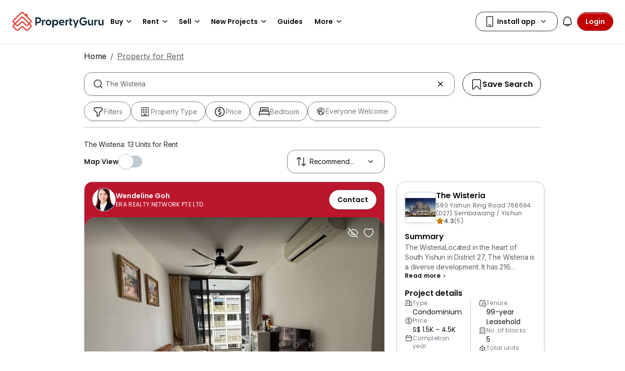

--- FILE ---
content_type: text/html; charset=utf-8
request_url: https://www.propertyguru.com.sg/property-for-rent/at-the-wisteria-22391
body_size: 69049
content:
<!DOCTYPE html><html prefix="og: https://ogp.me/ns# fb: http://ogp.me/ns/fb#" lang="en"><head><meta charSet="utf-8" data-next-head=""/><meta name="viewport" content="width=device-width, initial-scale=1.0, minimum-scale=1, maximum-scale=1" id="viewport" data-next-head=""/><title data-next-head="">The Wisteria for Rent in Singapore</title><meta name="robots" content="index,follow" data-next-head=""/><meta name="description" content="Find 13 Units for Rent at The Wisteria listed on PropertyGuru Singapore, Awarded as Asia&#x27;s Top Influential Brand by Influential Brands." data-next-head=""/><meta property="fb:app_id" content="1206925822667227" data-next-head=""/><meta property="og:title" content="The Wisteria for Rent in Singapore" data-next-head=""/><meta property="og:description" content="Find 13 Units for Rent at The Wisteria listed on PropertyGuru Singapore, Awarded as Asia&#x27;s Top Influential Brand by Influential Brands." data-next-head=""/><meta property="og:url" content="https://www.propertyguru.com.sg/property-for-rent/at-the-wisteria-22391" data-next-head=""/><meta property="og:type" content="article" data-next-head=""/><meta property="og:image" data-next-head=""/><link rel="canonical" href="https://www.propertyguru.com.sg/property-for-rent/at-the-wisteria-22391" data-next-head=""/><meta http-equiv="x-dns-prefetch-control" content="on" data-next-head=""/><meta name="apple-itunes-app" content="app-id=482524585" data-next-head=""/><meta name="google-play-app" content="app-id=com.allproperty.android.consumer.sg" data-next-head=""/><meta name="msapplication-TileColor" content="#cc2222" data-next-head=""/><meta name="msapplication-square150x150logo" content="https://cdn.pgimgs.com/hive-ui/static/v0.1.3/images/ms-touch.png" data-next-head=""/><meta name="theme-color" content="#ffffff" data-next-head=""/><meta name="logo" content="https://cdn.pgimgs.com/hive-ui/static/v0.1.3/logo/pg.svg" data-next-head=""/><link rel="alternate" hrefLang="en" href="https://www.propertyguru.com.sg/property-for-rent/at-the-wisteria-22391/markdown" type="text/markdown" data-next-head=""/><link rel="preload" href="https://cdn.pgimgs.com/hive-ui/static/v0.1.104/fonts/pgicons-v2.woff2" as="font" type="font/woff2" crossorigin="anonymous"/><link rel="preload" href="https://cdn.pgimgs.com/marketplace-web/_next/static/css/e9e952a99d0d408d.3.css" as="style" crossorigin="anonymous"/><link rel="preload" href="https://cdn.pgimgs.com/marketplace-web/_next/static/css/aaeadce793e7591e.3.css" as="style" crossorigin="anonymous"/><link rel="preload" href="https://cdn.pgimgs.com/marketplace-web/_next/static/css/fda3e4b86bda3bb8.3.css" as="style" crossorigin="anonymous"/><link rel="preload" href="https://cdn.pgimgs.com/marketplace-web/_next/static/css/2754bb84962e36e9.3.css" as="style" crossorigin="anonymous"/><link rel="preload" href="https://cdn.pgimgs.com/marketplace-web/_next/static/css/76eedaf86553d893.3.css" as="style" crossorigin="anonymous"/><link rel="preload" href="https://cdn.pgimgs.com/marketplace-web/_next/static/css/180ffb0782530340.3.css" as="style" crossorigin="anonymous"/><link rel="preload" href="https://cdn.pgimgs.com/marketplace-web/_next/static/css/ac8e18e2547a4acc.3.css" as="style" crossorigin="anonymous"/><link rel="preload" href="https://cdn.pgimgs.com/marketplace-web/_next/static/css/5ea23cab8c0e2d4c.3.css" as="style" crossorigin="anonymous"/><link rel="preload" href="https://cdn.pgimgs.com/marketplace-web/_next/static/css/6f5dd24015d65754.3.css" as="style" crossorigin="anonymous"/><link rel="preload" href="https://cdn.pgimgs.com/marketplace-web/_next/static/css/294657558953a4f3.3.css" as="style" crossorigin="anonymous"/><link rel="preload" href="https://cdn.pgimgs.com/marketplace-web/_next/static/css/7cc15c798da0e904.3.css" as="style" crossorigin="anonymous"/><link rel="preload" href="https://cdn.pgimgs.com/marketplace-web/_next/static/css/6847ea7a69799c8f.3.css" as="style" crossorigin="anonymous"/><link rel="preload" href="https://cdn.pgimgs.com/marketplace-web/_next/static/css/1954644da248ef14.3.css" as="style" crossorigin="anonymous"/><link rel="preload" href="https://cdn.pgimgs.com/marketplace-web/_next/static/css/1e66aedc7ad8c463.3.css" as="style" crossorigin="anonymous"/><link rel="preload" href="https://cdn.pgimgs.com/marketplace-web/_next/static/css/b3548cfbb4a5585d.3.css" as="style" crossorigin="anonymous"/><link rel="preload" href="https://cdn.pgimgs.com/marketplace-web/_next/static/css/c854e9b8d6c986c3.3.css" as="style" crossorigin="anonymous"/><link rel="preload" href="https://cdn.pgimgs.com/marketplace-web/_next/static/css/31af06511657f26b.3.css" as="style" crossorigin="anonymous"/><link rel="preload" href="https://cdn.pgimgs.com/marketplace-web/_next/static/css/853fa78f3ec25a92.3.css" as="style" crossorigin="anonymous"/><link rel="preload" href="https://cdn.pgimgs.com/marketplace-web/_next/static/css/b316ace7ca357c31.3.css" as="style" crossorigin="anonymous"/><link rel="preload" href="https://cdn.pgimgs.com/marketplace-web/_next/static/css/2c2d9a6f85a6c3e6.3.css" as="style" crossorigin="anonymous"/><link rel="preload" href="https://cdn.pgimgs.com/marketplace-web/_next/static/css/fd2cdc0df3b788ba.3.css" as="style" crossorigin="anonymous"/><link rel="preload" href="https://cdn.pgimgs.com/marketplace-web/_next/static/css/05715be17698a5d9.3.css" as="style" crossorigin="anonymous"/><link rel="preload" href="https://cdn.pgimgs.com/marketplace-web/_next/static/css/dfb78f6230803027.3.css" as="style" crossorigin="anonymous"/><link rel="preload" href="https://cdn.pgimgs.com/marketplace-web/_next/static/css/5f0b9a877f190d28.3.css" as="style" crossorigin="anonymous"/><link rel="preload" href="https://cdn.pgimgs.com/marketplace-web/_next/static/css/6787167128600d92.3.css" as="style" crossorigin="anonymous"/><link rel="preload" href="https://cdn.pgimgs.com/marketplace-web/_next/static/css/d795ada89855cbc9.3.css" as="style" crossorigin="anonymous"/><link rel="preload" href="https://cdn.pgimgs.com/marketplace-web/_next/static/css/dd8b30d2c7352951.3.css" as="style" crossorigin="anonymous"/><link rel="preload" href="https://cdn.pgimgs.com/marketplace-web/_next/static/css/85d59fc2e4f3b4ac.3.css" as="style" crossorigin="anonymous"/><link rel="preload" href="https://cdn.pgimgs.com/marketplace-web/_next/static/css/c91dbe6f9c29500c.3.css" as="style" crossorigin="anonymous"/><link rel="preload" href="https://cdn.pgimgs.com/marketplace-web/_next/static/css/4fe562a9f904ee5b.3.css" as="style" crossorigin="anonymous"/><link rel="preload" href="https://cdn.pgimgs.com/marketplace-web/_next/static/css/06516072bfaff7c2.3.css" as="style" crossorigin="anonymous"/><link rel="preload" href="https://cdn.pgimgs.com/marketplace-web/_next/static/css/4e87d3a144adede8.3.css" as="style" crossorigin="anonymous"/><link rel="preload" href="https://cdn.pgimgs.com/marketplace-web/_next/static/css/3747be700ff470d2.3.css" as="style" crossorigin="anonymous"/><link rel="preload" href="https://cdn.pgimgs.com/marketplace-web/_next/static/css/7978e4d50891b57f.3.css" as="style" crossorigin="anonymous"/><link rel="preload" href="https://cdn.pgimgs.com/marketplace-web/_next/static/css/1bc0386573c9ab83.3.css" as="style" crossorigin="anonymous"/><link rel="preload" href="https://cdn.pgimgs.com/marketplace-web/_next/static/css/8678014ce0dcc234.3.css" as="style" crossorigin="anonymous"/><link rel="preload" href="https://cdn.pgimgs.com/marketplace-web/_next/static/css/63e9237411594360.3.css" as="style" crossorigin="anonymous"/><link rel="preload" href="https://cdn.pgimgs.com/marketplace-web/_next/static/css/2f98ac7bd1173e2f.3.css" as="style" crossorigin="anonymous"/><link rel="preload" href="https://cdn.pgimgs.com/marketplace-web/_next/static/css/63c77285e3addcc1.3.css" as="style" crossorigin="anonymous"/><link rel="preload" href="https://cdn.pgimgs.com/marketplace-web/_next/static/css/0d91e7b5936f5227.3.css" as="style" crossorigin="anonymous"/><link rel="preload" href="https://cdn.pgimgs.com/marketplace-web/_next/static/css/f629d0a9ab6b3cdf.3.css" as="style" crossorigin="anonymous"/><link href="https://fonts.googleapis.com/css2?family=Poppins:wght@400;500;600&amp;family=Roboto:wght@400;500;600&amp;family=Inter:wght@400;500;600&amp;display=swap" rel="stylesheet"/><link rel="stylesheet" href="https://cdn.pgimgs.com/marketplace-web/_next/static/css/e9e952a99d0d408d.3.css" crossorigin="anonymous" data-n-p=""/><link rel="stylesheet" href="https://cdn.pgimgs.com/marketplace-web/_next/static/css/aaeadce793e7591e.3.css" crossorigin="anonymous" data-n-p=""/><link rel="stylesheet" href="https://cdn.pgimgs.com/marketplace-web/_next/static/css/fda3e4b86bda3bb8.3.css" crossorigin="anonymous" data-n-p=""/><link rel="stylesheet" href="https://cdn.pgimgs.com/marketplace-web/_next/static/css/2754bb84962e36e9.3.css" crossorigin="anonymous" data-n-p=""/><link rel="stylesheet" href="https://cdn.pgimgs.com/marketplace-web/_next/static/css/76eedaf86553d893.3.css" crossorigin="anonymous"/><link rel="stylesheet" href="https://cdn.pgimgs.com/marketplace-web/_next/static/css/180ffb0782530340.3.css" crossorigin="anonymous"/><link rel="stylesheet" href="https://cdn.pgimgs.com/marketplace-web/_next/static/css/ac8e18e2547a4acc.3.css" crossorigin="anonymous"/><link rel="stylesheet" href="https://cdn.pgimgs.com/marketplace-web/_next/static/css/5ea23cab8c0e2d4c.3.css" crossorigin="anonymous"/><link rel="stylesheet" href="https://cdn.pgimgs.com/marketplace-web/_next/static/css/6f5dd24015d65754.3.css" crossorigin="anonymous"/><link rel="stylesheet" href="https://cdn.pgimgs.com/marketplace-web/_next/static/css/294657558953a4f3.3.css" crossorigin="anonymous"/><link rel="stylesheet" href="https://cdn.pgimgs.com/marketplace-web/_next/static/css/7cc15c798da0e904.3.css" crossorigin="anonymous"/><link rel="stylesheet" href="https://cdn.pgimgs.com/marketplace-web/_next/static/css/6847ea7a69799c8f.3.css" crossorigin="anonymous"/><link rel="stylesheet" href="https://cdn.pgimgs.com/marketplace-web/_next/static/css/1954644da248ef14.3.css" crossorigin="anonymous"/><link rel="stylesheet" href="https://cdn.pgimgs.com/marketplace-web/_next/static/css/1e66aedc7ad8c463.3.css" crossorigin="anonymous"/><link rel="stylesheet" href="https://cdn.pgimgs.com/marketplace-web/_next/static/css/b3548cfbb4a5585d.3.css" crossorigin="anonymous"/><link rel="stylesheet" href="https://cdn.pgimgs.com/marketplace-web/_next/static/css/c854e9b8d6c986c3.3.css" crossorigin="anonymous"/><link rel="stylesheet" href="https://cdn.pgimgs.com/marketplace-web/_next/static/css/31af06511657f26b.3.css" crossorigin="anonymous"/><link rel="stylesheet" href="https://cdn.pgimgs.com/marketplace-web/_next/static/css/853fa78f3ec25a92.3.css" crossorigin="anonymous"/><link rel="stylesheet" href="https://cdn.pgimgs.com/marketplace-web/_next/static/css/b316ace7ca357c31.3.css" crossorigin="anonymous"/><link rel="stylesheet" href="https://cdn.pgimgs.com/marketplace-web/_next/static/css/2c2d9a6f85a6c3e6.3.css" crossorigin="anonymous"/><link rel="stylesheet" href="https://cdn.pgimgs.com/marketplace-web/_next/static/css/fd2cdc0df3b788ba.3.css" crossorigin="anonymous"/><link rel="stylesheet" href="https://cdn.pgimgs.com/marketplace-web/_next/static/css/05715be17698a5d9.3.css" crossorigin="anonymous"/><link rel="stylesheet" href="https://cdn.pgimgs.com/marketplace-web/_next/static/css/dfb78f6230803027.3.css" crossorigin="anonymous"/><link rel="stylesheet" href="https://cdn.pgimgs.com/marketplace-web/_next/static/css/5f0b9a877f190d28.3.css" crossorigin="anonymous"/><link rel="stylesheet" href="https://cdn.pgimgs.com/marketplace-web/_next/static/css/6787167128600d92.3.css" crossorigin="anonymous"/><link rel="stylesheet" href="https://cdn.pgimgs.com/marketplace-web/_next/static/css/d795ada89855cbc9.3.css" crossorigin="anonymous"/><link rel="stylesheet" href="https://cdn.pgimgs.com/marketplace-web/_next/static/css/dd8b30d2c7352951.3.css" crossorigin="anonymous"/><link rel="stylesheet" href="https://cdn.pgimgs.com/marketplace-web/_next/static/css/85d59fc2e4f3b4ac.3.css" crossorigin="anonymous"/><link rel="stylesheet" href="https://cdn.pgimgs.com/marketplace-web/_next/static/css/c91dbe6f9c29500c.3.css" crossorigin="anonymous"/><link rel="stylesheet" href="https://cdn.pgimgs.com/marketplace-web/_next/static/css/4fe562a9f904ee5b.3.css" crossorigin="anonymous"/><link rel="stylesheet" href="https://cdn.pgimgs.com/marketplace-web/_next/static/css/06516072bfaff7c2.3.css" crossorigin="anonymous"/><link rel="stylesheet" href="https://cdn.pgimgs.com/marketplace-web/_next/static/css/4e87d3a144adede8.3.css" crossorigin="anonymous"/><link rel="stylesheet" href="https://cdn.pgimgs.com/marketplace-web/_next/static/css/3747be700ff470d2.3.css" crossorigin="anonymous"/><link rel="stylesheet" href="https://cdn.pgimgs.com/marketplace-web/_next/static/css/7978e4d50891b57f.3.css" crossorigin="anonymous"/><link rel="stylesheet" href="https://cdn.pgimgs.com/marketplace-web/_next/static/css/1bc0386573c9ab83.3.css" crossorigin="anonymous"/><link rel="stylesheet" href="https://cdn.pgimgs.com/marketplace-web/_next/static/css/8678014ce0dcc234.3.css" crossorigin="anonymous"/><link rel="stylesheet" href="https://cdn.pgimgs.com/marketplace-web/_next/static/css/63e9237411594360.3.css" crossorigin="anonymous"/><link rel="stylesheet" href="https://cdn.pgimgs.com/marketplace-web/_next/static/css/2f98ac7bd1173e2f.3.css" crossorigin="anonymous"/><link rel="stylesheet" href="https://cdn.pgimgs.com/marketplace-web/_next/static/css/63c77285e3addcc1.3.css" crossorigin="anonymous"/><link rel="stylesheet" href="https://cdn.pgimgs.com/marketplace-web/_next/static/css/0d91e7b5936f5227.3.css" crossorigin="anonymous"/><link rel="stylesheet" href="https://cdn.pgimgs.com/marketplace-web/_next/static/css/f629d0a9ab6b3cdf.3.css" crossorigin="anonymous"/><noscript data-n-css=""></noscript><script defer="" crossorigin="anonymous" noModule="" src="https://cdn.pgimgs.com/marketplace-web/_next/static/chunks/polyfills-42372ed130431b0a.js"></script><script defer="" src="https://cdn.pgimgs.com/marketplace-web/_next/static/chunks/1997d759.7514ec2850bdc7d9.3.js" crossorigin="anonymous"></script><script defer="" src="https://cdn.pgimgs.com/marketplace-web/_next/static/chunks/8377-f196aef8d6906e41.3.js" crossorigin="anonymous"></script><script defer="" src="https://cdn.pgimgs.com/marketplace-web/_next/static/chunks/1125-5de12425504162dc.3.js" crossorigin="anonymous"></script><script defer="" src="https://cdn.pgimgs.com/marketplace-web/_next/static/chunks/8222.bb86f1cc271654f8.3.js" crossorigin="anonymous"></script><script defer="" src="https://cdn.pgimgs.com/marketplace-web/_next/static/chunks/3463.e8aff8765e738c43.3.js" crossorigin="anonymous"></script><script defer="" src="https://cdn.pgimgs.com/marketplace-web/_next/static/chunks/3190.db0faad05e2e6611.3.js" crossorigin="anonymous"></script><script defer="" src="https://cdn.pgimgs.com/marketplace-web/_next/static/chunks/334.02dd13375ac0850f.3.js" crossorigin="anonymous"></script><script defer="" src="https://cdn.pgimgs.com/marketplace-web/_next/static/chunks/9613.f8427ea2b5f06af3.3.js" crossorigin="anonymous"></script><script defer="" src="https://cdn.pgimgs.com/marketplace-web/_next/static/chunks/8986.5c3ae816262febb0.3.js" crossorigin="anonymous"></script><script defer="" src="https://cdn.pgimgs.com/marketplace-web/_next/static/chunks/7390.00846f727669c41c.3.js" crossorigin="anonymous"></script><script defer="" src="https://cdn.pgimgs.com/marketplace-web/_next/static/chunks/3220.b2222b773e4ff8ed.3.js" crossorigin="anonymous"></script><script defer="" src="https://cdn.pgimgs.com/marketplace-web/_next/static/chunks/3485.9d4c88800d9d8c54.3.js" crossorigin="anonymous"></script><script defer="" src="https://cdn.pgimgs.com/marketplace-web/_next/static/chunks/886.d2b5e0cad0f885cb.3.js" crossorigin="anonymous"></script><script defer="" src="https://cdn.pgimgs.com/marketplace-web/_next/static/chunks/4094.59f4265cddbd6b97.3.js" crossorigin="anonymous"></script><script defer="" src="https://cdn.pgimgs.com/marketplace-web/_next/static/chunks/9148.e4e6715f21358420.3.js" crossorigin="anonymous"></script><script defer="" src="https://cdn.pgimgs.com/marketplace-web/_next/static/chunks/9584.332015ca560839d9.3.js" crossorigin="anonymous"></script><script defer="" src="https://cdn.pgimgs.com/marketplace-web/_next/static/chunks/1595.5285e1afbc7b8e2e.3.js" crossorigin="anonymous"></script><script defer="" src="https://cdn.pgimgs.com/marketplace-web/_next/static/chunks/6291.297098c278c5aef0.3.js" crossorigin="anonymous"></script><script defer="" src="https://cdn.pgimgs.com/marketplace-web/_next/static/chunks/6726.521e774d1eb5d226.3.js" crossorigin="anonymous"></script><script defer="" src="https://cdn.pgimgs.com/marketplace-web/_next/static/chunks/5618.504e5a7d5124b9ab.3.js" crossorigin="anonymous"></script><script defer="" src="https://cdn.pgimgs.com/marketplace-web/_next/static/chunks/1482.cc585a5c0b4ba6fc.3.js" crossorigin="anonymous"></script><script defer="" src="https://cdn.pgimgs.com/marketplace-web/_next/static/chunks/1592.f4afb7527f981434.3.js" crossorigin="anonymous"></script><script defer="" src="https://cdn.pgimgs.com/marketplace-web/_next/static/chunks/8517.6b45c2c35979a394.3.js" crossorigin="anonymous"></script><script defer="" src="https://cdn.pgimgs.com/marketplace-web/_next/static/chunks/9683.cba26115ac1426ce.3.js" crossorigin="anonymous"></script><script defer="" src="https://cdn.pgimgs.com/marketplace-web/_next/static/chunks/2817.6120e481abde095e.3.js" crossorigin="anonymous"></script><script defer="" src="https://cdn.pgimgs.com/marketplace-web/_next/static/chunks/7766.df3c454c0a9038f7.3.js" crossorigin="anonymous"></script><script defer="" src="https://cdn.pgimgs.com/marketplace-web/_next/static/chunks/62.6fd68e42c2e72d0e.3.js" crossorigin="anonymous"></script><script defer="" src="https://cdn.pgimgs.com/marketplace-web/_next/static/chunks/8587.405b9f3a128de0f0.3.js" crossorigin="anonymous"></script><script defer="" src="https://cdn.pgimgs.com/marketplace-web/_next/static/chunks/srp-layout.f98ce1f91ece4aff.3.js" crossorigin="anonymous"></script><script defer="" src="https://cdn.pgimgs.com/marketplace-web/_next/static/chunks/4743.4ddf1a8282dffc52.3.js" crossorigin="anonymous"></script><script defer="" src="https://cdn.pgimgs.com/marketplace-web/_next/static/chunks/1130.2990ea0e3641814a.3.js" crossorigin="anonymous"></script><script defer="" src="https://cdn.pgimgs.com/marketplace-web/_next/static/chunks/7564.c4e3da49127a5317.3.js" crossorigin="anonymous"></script><script src="https://cdn.pgimgs.com/marketplace-web/_next/static/chunks/webpack-e2d1575a3ed4ee82.3.js" defer="" crossorigin="anonymous"></script><script src="https://cdn.pgimgs.com/marketplace-web/_next/static/chunks/framework-3c74569d824eeb78.3.js" defer="" crossorigin="anonymous"></script><script src="https://cdn.pgimgs.com/marketplace-web/_next/static/chunks/main-a51114bacc41d970.3.js" defer="" crossorigin="anonymous"></script><script src="https://cdn.pgimgs.com/marketplace-web/_next/static/chunks/pages/_app-45f58ebb164beb83.3.js" defer="" crossorigin="anonymous"></script><script src="https://cdn.pgimgs.com/marketplace-web/_next/static/chunks/pages/%5Blocale%5D/consumer/srp/%5B%5B...slug%5D%5D-ee7a1f76b7934bd4.3.js" defer="" crossorigin="anonymous"></script><script src="https://cdn.pgimgs.com/marketplace-web/_next/static/TULE5I90MgFaApkazfu3E/_buildManifest.js" defer="" crossorigin="anonymous"></script><script src="https://cdn.pgimgs.com/marketplace-web/_next/static/TULE5I90MgFaApkazfu3E/_ssgManifest.js" defer="" crossorigin="anonymous"></script></head><body><link rel="preload" as="image" href="https://cdn.pgimgs.com/hive-ui/static/v0.1.3/logo/pg-horizontal.svg"/><link rel="preload" as="image" href="https://sg1-cdn.pgimgs.com/listing/500003310/UPHO.157419637.V800/The-Wisteria-Sembawang-Yishun-Singapore.jpg"/><link rel="preload" as="image" href="https://cdn.pgimgs.com/hive-ui-core/static/v1.6/icons/svgs/chevron-left-f.svg"/><link rel="preload" as="image" href="https://cdn.pgimgs.com/hive-ui-core/static/v1.6/icons/svgs/chevron-right-f.svg"/><link rel="preload" as="image" href="https://cdn.pgimgs.com/hive-ui/static/v0.1.137/pg-icons/font/v3/image-fallback.svg"/><link rel="preload" as="image" href="https://cdn.pgimgs.com/hive-ui/static/v0.2.41/images/illus-landscape.svg"/><link rel="preload" as="image" href="https://sg1-cdn.pgimgs.com/projectnet-project/20376/ZPPHO.96986795.R150X150.png"/><link rel="preload" as="image" href="https://cdn.pgimgs.com/hive-ui/static/v0.1.3/flags/singapore.svg"/><div id="__next"><div class="root-element srp-root"><div class="base-page-layout-root"><nav id="mega-menu-navbar-widget" da-id="mega-menu-navbar-widget" class="mega-menu-navbar-root mega-menu-group mega-menu-navbar-root mega-menu-navbar-root-light"><div da-id="mega-menu-navbar-desktop-container" class="mega-menu-navbar-root__desktop-container"><a href="/" class="mega-menu-navbar-root__desktop-brand"><img class="hui-image hui-image--1_1 mega-menu-navbar-root__pg-desktop-logo" src="https://cdn.pgimgs.com/hive-ui/static/v0.1.3/logo/pg-horizontal.svg" alt="Logo" height="40"/></a><div class="mega-menu-navbar-root__center-content mega-menu-navbar-root-nav" da-id="mega-menu-navbar"><div da-id="mega-menu-navbar-l1-link" class="mega-menu-navbar-root__navbar-link-dropdown-container  dropdown"><a role="button" tabindex="0" href="/property-for-sale" target="_self" id="react-aria-«R16a4bm»" aria-expanded="false" title="Property for Sale in Singapore" class="dropdown-toggle btn btn-light">Buy<div class="hui-svgicon hui-svgicon--chevron-down-small-o hui-svgicon--m" style="background-color:#0D1011" da-id="svg-icon"></div></a><div da-id="mega-menu-navbar-l1-link-expanded" data-bs-popper="static" class="mega-menu-dropdown dropdown-menu"><div class="mega-menu-dropdown__dropdown-wrapper"><div class="mega-menu-dropdown__dropdown-gap"></div><div class="mega-menu-dropdown__dropdown-container"><div class="mega-menu-dropdown__dropdown-content"><div class="mega-menu-dropdown__dropdown-body"><div class="mega-menu-dropdown__dropdown-content"><ul da-id="mega-menu-navbar-menu-category" class="hui-list mega-menu-dropdown__dropdown-category"><li title="HDB Directory" da-id="mega-menu-navbar-l2-link" class="hui-list-item mega-menu-dropdown__dropdown-item dropdown-item-bold clickable"><a href="/singapore-property-listing/hdb" target="_self" rel="noopener" class="mega-menu-dropdown__dropdown-link">HDB Directory<div class="hui-svgicon hui-svgicon--chevron-right-small-o hui-svgicon--m" style="background-color:#0D1011" da-id="svg-icon"></div></a></li><li title="5 Room Flats" da-id="mega-menu-navbar-l3-link" class="hui-list-item mega-menu-dropdown__dropdown-item clickable"><a href="/hdb-5-room-flat-for-sale" target="_self" rel="noopener" class="mega-menu-dropdown__dropdown-link">5 Room Flats</a></li><li title="4 Room Flats" da-id="mega-menu-navbar-l3-link" class="hui-list-item mega-menu-dropdown__dropdown-item clickable"><a href="/hdb-4-room-flat-for-sale" target="_self" rel="noopener" class="mega-menu-dropdown__dropdown-link">4 Room Flats</a></li><li title="3 Room Flats" da-id="mega-menu-navbar-l3-link" class="hui-list-item mega-menu-dropdown__dropdown-item clickable"><a href="/hdb-3-room-flat-for-sale" target="_self" rel="noopener" class="mega-menu-dropdown__dropdown-link">3 Room Flats</a></li></ul><ul da-id="mega-menu-navbar-menu-category" class="hui-list mega-menu-dropdown__dropdown-category"><li title="Condo Directory" da-id="mega-menu-navbar-l2-link" class="hui-list-item mega-menu-dropdown__dropdown-item dropdown-item-bold clickable"><a href="/condo-directory" target="_self" rel="noopener" class="mega-menu-dropdown__dropdown-link">Condo Directory<div class="hui-svgicon hui-svgicon--chevron-right-small-o hui-svgicon--m" style="background-color:#0D1011" da-id="svg-icon"></div></a></li><li title="Executive Condos" da-id="mega-menu-navbar-l3-link" class="hui-list-item mega-menu-dropdown__dropdown-item clickable"><a href="/executive-condo-for-sale" target="_self" rel="noopener" class="mega-menu-dropdown__dropdown-link">Executive Condos</a></li><li title="3 Bedroom Condos" da-id="mega-menu-navbar-l3-link" class="hui-list-item mega-menu-dropdown__dropdown-item clickable"><a href="/apartment-condo-for-sale/with-3-bedrooms" target="_self" rel="noopener" class="mega-menu-dropdown__dropdown-link">3 Bedroom Condos</a></li><li title="2 Bedroom Condos" da-id="mega-menu-navbar-l3-link" class="hui-list-item mega-menu-dropdown__dropdown-item clickable"><a href="/apartment-condo-for-sale/with-2-bedrooms" target="_self" rel="noopener" class="mega-menu-dropdown__dropdown-link">2 Bedroom Condos</a></li></ul><ul da-id="mega-menu-navbar-menu-category" class="hui-list mega-menu-dropdown__dropdown-category"><li title="Landed" da-id="mega-menu-navbar-l2-link" class="hui-list-item mega-menu-dropdown__dropdown-item dropdown-item-bold clickable"><a href="/landed-house-for-sale" target="_self" rel="noopener" class="mega-menu-dropdown__dropdown-link">Landed<div class="hui-svgicon hui-svgicon--chevron-right-small-o hui-svgicon--m" style="background-color:#0D1011" da-id="svg-icon"></div></a></li><li title="Good Class Bungalows" da-id="mega-menu-navbar-l3-link" class="hui-list-item mega-menu-dropdown__dropdown-item clickable"><a href="/good-class-bungalow-for-sale" target="_self" rel="noopener" class="mega-menu-dropdown__dropdown-link">Good Class Bungalows</a></li><li title="Bungalows" da-id="mega-menu-navbar-l3-link" class="hui-list-item mega-menu-dropdown__dropdown-item clickable"><a href="/bungalow-for-sale" target="_self" rel="noopener" class="mega-menu-dropdown__dropdown-link">Bungalows</a></li><li title="Terraced Houses" da-id="mega-menu-navbar-l3-link" class="hui-list-item mega-menu-dropdown__dropdown-item clickable"><a href="/terraced-house-for-sale" target="_self" rel="noopener" class="mega-menu-dropdown__dropdown-link">Terraced Houses</a></li></ul></div><hr class="hui-divider w-100 mega-menu-dropdown__divider mega-menu-dropdown__divider-margin-top"/><div class="mega-menu-dropdown__body-footer"><ul da-id="mega-menu-navbar-menu-category" class="hui-list mega-menu-dropdown__dropdown-category"><li title="View All Properties for Sale" da-id="mega-menu-navbar-viewall-link" class="hui-list-item mega-menu-dropdown__dropdown-item dropdown-item-bold clickable"><a href="/property-for-sale" target="_self" rel="noopener" class="mega-menu-dropdown__dropdown-link mega-menu-dropdown__dropdown-link__footer">View All Properties for Sale<div class="hui-svgicon hui-svgicon--chevron-right-small-o hui-svgicon--m" style="background-color:#0D1011" da-id="svg-icon"></div></a></li></ul></div></div><div class="mega-menu-dropdown__dropdown-resources"><div class="mega-menu-dropdown__dropdown-content"><ul da-id="mega-menu-navbar-menu-category" class="hui-list mega-menu-dropdown__dropdown-category"><li title="" da-id="mega-menu-navbar-l2-link" class="hui-list-item mega-menu-dropdown__dropdown-item dropdown-item-bold"><div class="mega-menu-dropdown__dropdown-text">Buying Resources</div></li><li class="hui-list-item mega-menu-dropdown__dropdown-resource-image desktop-only"><img loading="lazy" class="hui-image hui-image--1_1" src="https://cdn.pgimgs.com/hive-ui/static/v0.1.237/images/navbar-buy-resources.png" alt="Buying Resources"/></li><li title="Find an Agent" da-id="mega-menu-navbar-l3-link" class="hui-list-item mega-menu-dropdown__dropdown-item clickable"><a href="/property-agent-singapore" target="_self" rel="noopener" class="mega-menu-dropdown__dropdown-link">Find an Agent</a></li></ul></div></div></div></div></div></div></div><div da-id="mega-menu-navbar-l1-link" class="mega-menu-navbar-root__navbar-link-dropdown-container  dropdown"><a role="button" tabindex="0" href="/property-for-rent" target="_self" id="react-aria-«R1aa4bm»" aria-expanded="false" title="Property for Rent in Singapore" class="dropdown-toggle btn btn-light">Rent<div class="hui-svgicon hui-svgicon--chevron-down-small-o hui-svgicon--m" style="background-color:#0D1011" da-id="svg-icon"></div></a><div da-id="mega-menu-navbar-l1-link-expanded" data-bs-popper="static" class="mega-menu-dropdown dropdown-menu"><div class="mega-menu-dropdown__dropdown-wrapper"><div class="mega-menu-dropdown__dropdown-gap"></div><div class="mega-menu-dropdown__dropdown-container"><div class="mega-menu-dropdown__dropdown-content"><div class="mega-menu-dropdown__dropdown-body"><div class="mega-menu-dropdown__dropdown-content"><ul da-id="mega-menu-navbar-menu-category" class="hui-list mega-menu-dropdown__dropdown-category"><li title="HDB Directory" da-id="mega-menu-navbar-l2-link" class="hui-list-item mega-menu-dropdown__dropdown-item dropdown-item-bold clickable"><a href="/singapore-property-listing/hdb" target="_self" rel="noopener" class="mega-menu-dropdown__dropdown-link">HDB Directory<div class="hui-svgicon hui-svgicon--chevron-right-small-o hui-svgicon--m" style="background-color:#0D1011" da-id="svg-icon"></div></a></li><li title="3 Room Flats" da-id="mega-menu-navbar-l3-link" class="hui-list-item mega-menu-dropdown__dropdown-item clickable"><a href="/hdb-3-room-flat-for-rent" target="_self" rel="noopener" class="mega-menu-dropdown__dropdown-link">3 Room Flats</a></li><li title="2 Room Flats" da-id="mega-menu-navbar-l3-link" class="hui-list-item mega-menu-dropdown__dropdown-item clickable"><a href="/hdb-2-room-flat-for-rent" target="_self" rel="noopener" class="mega-menu-dropdown__dropdown-link">2 Room Flats</a></li><li title="HDB Room Rentals" da-id="mega-menu-navbar-l3-link" class="hui-list-item mega-menu-dropdown__dropdown-item clickable"><a href="/hdb-for-rent/room-rental" target="_self" rel="noopener" class="mega-menu-dropdown__dropdown-link">HDB Room Rentals</a></li></ul><ul da-id="mega-menu-navbar-menu-category" class="hui-list mega-menu-dropdown__dropdown-category"><li title="Condo Directory" da-id="mega-menu-navbar-l2-link" class="hui-list-item mega-menu-dropdown__dropdown-item dropdown-item-bold clickable"><a href="/condo-directory" target="_self" rel="noopener" class="mega-menu-dropdown__dropdown-link">Condo Directory<div class="hui-svgicon hui-svgicon--chevron-right-small-o hui-svgicon--m" style="background-color:#0D1011" da-id="svg-icon"></div></a></li><li title="2 Bedroom Condos" da-id="mega-menu-navbar-l3-link" class="hui-list-item mega-menu-dropdown__dropdown-item clickable"><a href="/apartment-condo-for-rent/with-2-bedrooms" target="_self" rel="noopener" class="mega-menu-dropdown__dropdown-link">2 Bedroom Condos</a></li><li title="1 Bedroom Condos" da-id="mega-menu-navbar-l3-link" class="hui-list-item mega-menu-dropdown__dropdown-item clickable"><a href="/apartment-condo-for-rent/with-1-bedroom" target="_self" rel="noopener" class="mega-menu-dropdown__dropdown-link">1 Bedroom Condos</a></li><li title="Condo Room Rentals" da-id="mega-menu-navbar-l3-link" class="hui-list-item mega-menu-dropdown__dropdown-item clickable"><a href="/apartment-condo-for-rent/room-rental" target="_self" rel="noopener" class="mega-menu-dropdown__dropdown-link">Condo Room Rentals</a></li></ul><ul da-id="mega-menu-navbar-menu-category" class="hui-list mega-menu-dropdown__dropdown-category"><li title="Landed" da-id="mega-menu-navbar-l2-link" class="hui-list-item mega-menu-dropdown__dropdown-item dropdown-item-bold clickable"><a href="/landed-house-for-rent" target="_self" rel="noopener" class="mega-menu-dropdown__dropdown-link">Landed<div class="hui-svgicon hui-svgicon--chevron-right-small-o hui-svgicon--m" style="background-color:#0D1011" da-id="svg-icon"></div></a></li><li title="Bungalows" da-id="mega-menu-navbar-l3-link" class="hui-list-item mega-menu-dropdown__dropdown-item clickable"><a href="/bungalow-for-rent" target="_self" rel="noopener" class="mega-menu-dropdown__dropdown-link">Bungalows</a></li><li title="Terraced Houses" da-id="mega-menu-navbar-l3-link" class="hui-list-item mega-menu-dropdown__dropdown-item clickable"><a href="/terraced-house-for-rent" target="_self" rel="noopener" class="mega-menu-dropdown__dropdown-link">Terraced Houses</a></li><li title="Landed House Room Rentals" da-id="mega-menu-navbar-l3-link" class="hui-list-item mega-menu-dropdown__dropdown-item clickable"><a href="/landed-house-for-rent/room-rental" target="_self" rel="noopener" class="mega-menu-dropdown__dropdown-link">Landed House Room Rentals</a></li></ul></div><hr class="hui-divider w-100 mega-menu-dropdown__divider mega-menu-dropdown__divider-margin-top"/><div class="mega-menu-dropdown__body-footer"><ul da-id="mega-menu-navbar-menu-category" class="hui-list mega-menu-dropdown__dropdown-category"><li title="View All Rental Properties" da-id="mega-menu-navbar-viewall-link" class="hui-list-item mega-menu-dropdown__dropdown-item dropdown-item-bold clickable"><a href="/property-for-rent" target="_self" rel="noopener" class="mega-menu-dropdown__dropdown-link mega-menu-dropdown__dropdown-link__footer">View All Rental Properties<div class="hui-svgicon hui-svgicon--chevron-right-small-o hui-svgicon--m" style="background-color:#0D1011" da-id="svg-icon"></div></a></li></ul></div></div><div class="mega-menu-dropdown__dropdown-resources"><div class="mega-menu-dropdown__dropdown-content"><ul da-id="mega-menu-navbar-menu-category" class="hui-list mega-menu-dropdown__dropdown-category"><li title="" da-id="mega-menu-navbar-l2-link" class="hui-list-item mega-menu-dropdown__dropdown-item dropdown-item-bold"><div class="mega-menu-dropdown__dropdown-text">Rental Resources</div></li><li class="hui-list-item mega-menu-dropdown__dropdown-resource-image desktop-only"><img loading="lazy" class="hui-image hui-image--1_1" src="https://cdn.pgimgs.com/hive-ui/static/v0.1.237/images/navbar-rent-resources.png" alt="Rental Resources"/></li><li title="Find an Agent" da-id="mega-menu-navbar-l3-link" class="hui-list-item mega-menu-dropdown__dropdown-item clickable"><a href="/property-agent-singapore" target="_self" rel="noopener" class="mega-menu-dropdown__dropdown-link">Find an Agent</a></li></ul></div></div></div></div></div></div></div><div da-id="mega-menu-navbar-l1-link" class="mega-menu-navbar-root__navbar-link-dropdown-container  dropdown"><a role="button" tabindex="0" href="/home-sellers" target="_self" id="react-aria-«R1ea4bm»" aria-expanded="false" title="Property to Sell in Singapore" class="dropdown-toggle btn btn-light">Sell<div class="hui-svgicon hui-svgicon--chevron-down-small-o hui-svgicon--m" style="background-color:#0D1011" da-id="svg-icon"></div></a><div da-id="mega-menu-navbar-l1-link-expanded" data-bs-popper="static" class="mega-menu-dropdown dropdown-menu"><div class="mega-menu-dropdown__dropdown-wrapper"><div class="mega-menu-dropdown__dropdown-gap"></div><div class="mega-menu-dropdown__dropdown-container"><div class="mega-menu-dropdown__dropdown-content"><div class="mega-menu-dropdown__dropdown-body"><div class="mega-menu-dropdown__dropdown-content"><ul da-id="mega-menu-navbar-menu-category" class="hui-list mega-menu-dropdown__dropdown-category"><li title="" da-id="mega-menu-navbar-l2-link" class="hui-list-item mega-menu-dropdown__dropdown-item dropdown-item-bold"><div class="mega-menu-dropdown__dropdown-text">Seller Tools</div></li><li title="Sell Property" da-id="mega-menu-navbar-l3-link" class="hui-list-item mega-menu-dropdown__dropdown-item clickable"><a href="/home-sellers" target="_self" rel="noopener" class="mega-menu-dropdown__dropdown-link">Sell Property</a></li><li title="Home Value" da-id="mega-menu-navbar-l3-link" class="hui-list-item mega-menu-dropdown__dropdown-item clickable"><a href="/my-home" target="_self" rel="noopener" class="mega-menu-dropdown__dropdown-link">Home Value</a></li><li title="Find an Agent" da-id="mega-menu-navbar-l3-link" class="hui-list-item mega-menu-dropdown__dropdown-item clickable"><a href="/property-agent-singapore" target="_self" rel="noopener" class="mega-menu-dropdown__dropdown-link">Find an Agent</a></li></ul></div></div></div></div></div></div></div><div da-id="mega-menu-navbar-l1-link" class="mega-menu-navbar-root__navbar-link-dropdown-container  dropdown"><a role="button" tabindex="0" href="/new-project-launch" target="_self" id="react-aria-«R1ia4bm»" aria-expanded="false" title="New Property Launches" class="dropdown-toggle btn btn-light">New Projects<div class="hui-svgicon hui-svgicon--chevron-down-small-o hui-svgicon--m" style="background-color:#0D1011" da-id="svg-icon"></div></a><div da-id="mega-menu-navbar-l1-link-expanded" data-bs-popper="static" class="mega-menu-dropdown dropdown-menu"><div class="mega-menu-dropdown__dropdown-wrapper"><div class="mega-menu-dropdown__dropdown-gap"></div><div class="mega-menu-dropdown__dropdown-container"><div class="mega-menu-dropdown__dropdown-content"><div class="mega-menu-dropdown__dropdown-body"><div class="mega-menu-dropdown__dropdown-content"><ul da-id="mega-menu-navbar-menu-category" class="hui-list mega-menu-dropdown__dropdown-category"><li title="" da-id="mega-menu-navbar-l2-link" class="hui-list-item mega-menu-dropdown__dropdown-item dropdown-item-bold"><div class="mega-menu-dropdown__dropdown-text">Projects by Completion</div></li><li title="Upcoming Projects" da-id="mega-menu-navbar-l3-link" class="hui-list-item mega-menu-dropdown__dropdown-item clickable"><a href="/new-project-launch?listingType=sale&amp;page=1&amp;completionYear=2025&amp;completionYear=2026&amp;completionYear=2027&amp;completionYear=2028&amp;completionYear=2029&amp;completionYear=2030" target="_self" rel="noopener" class="mega-menu-dropdown__dropdown-link">Upcoming Projects</a></li><li title="Completed Projects" da-id="mega-menu-navbar-l3-link" class="hui-list-item mega-menu-dropdown__dropdown-item clickable"><a href="/new-project-launch?listingType=sale&amp;page=1&amp;completionYear=completed" target="_self" rel="noopener" class="mega-menu-dropdown__dropdown-link">Completed Projects</a></li></ul></div></div></div></div></div></div></div><div da-id="mega-menu-navbar-l1-link" class="mega-menu-navbar-root__navbar-link-dropdown-container  dropdown"><a role="button" tabindex="0" href="/property-guides" target="_self" id="react-aria-«R1ma4bm»" aria-expanded="false" title="Singapore Property Guides" class="no-chevron dropdown-toggle btn btn-light">Guides</a><div da-id="mega-menu-navbar-l1-link-expanded" data-bs-popper="static" class="mega-menu-dropdown dropdown-menu"><div class="mega-menu-dropdown__dropdown-wrapper"><div class="mega-menu-dropdown__dropdown-gap"></div><div class="mega-menu-dropdown__dropdown-container"><div class="mega-menu-dropdown__dropdown-content"><div class="mega-menu-dropdown__dropdown-body"><div class="mega-menu-dropdown__dropdown-content"></div></div></div></div></div></div></div><div da-id="mega-menu-navbar-l1-link" class="mega-menu-navbar-root__navbar-link-dropdown-container  dropdown"><button type="button" id="react-aria-«R1qa4bm»" aria-expanded="false" title="More" class="dropdown-toggle btn btn-light">More<div class="hui-svgicon hui-svgicon--chevron-down-small-o hui-svgicon--m" style="background-color:#0D1011" da-id="svg-icon"></div></button><div da-id="mega-menu-navbar-l1-link-expanded" data-bs-popper="static" class="mega-menu-dropdown dropdown-menu"><div class="mega-menu-dropdown__dropdown-wrapper"><div class="mega-menu-dropdown__dropdown-gap"></div><div class="mega-menu-dropdown__dropdown-container"><div class="mega-menu-dropdown__dropdown-content"><div class="mega-menu-dropdown__dropdown-body"><div class="mega-menu-dropdown__dropdown-content"><ul da-id="mega-menu-navbar-menu-category" class="hui-list mega-menu-dropdown__dropdown-category"><li title="" da-id="mega-menu-navbar-l2-link" class="hui-list-item mega-menu-dropdown__dropdown-item dropdown-item-bold"><div class="mega-menu-dropdown__dropdown-text">Agent</div></li><li title="Login to AgentNet" da-id="mega-menu-navbar-l3-link" class="hui-list-item mega-menu-dropdown__dropdown-item clickable"><a href="#" target="_self" rel="noopener" class="mega-menu-dropdown__dropdown-link">Login to AgentNet</a></li><li title="Agent Offering" da-id="mega-menu-navbar-l3-link" class="hui-list-item mega-menu-dropdown__dropdown-item clickable"><a href="https://www.agentofferings.propertyguru.com.sg/" target="_blank" rel="noopener" class="mega-menu-dropdown__dropdown-link">Agent Offering</a></li></ul><ul da-id="mega-menu-navbar-menu-category" class="hui-list mega-menu-dropdown__dropdown-category"><li title="" da-id="mega-menu-navbar-l2-link" class="hui-list-item mega-menu-dropdown__dropdown-item dropdown-item-bold"><div class="mega-menu-dropdown__dropdown-text">Commercial Properties</div></li><li title="CommercialGuru" da-id="mega-menu-navbar-l3-link" class="hui-list-item mega-menu-dropdown__dropdown-item clickable"><a href="https://www.commercialguru.com.sg/" target="_blank" rel="noopener" class="mega-menu-dropdown__dropdown-link">CommercialGuru</a></li></ul></div></div><div class="mega-menu-dropdown__dropdown-resources"><div class="mega-menu-dropdown__dropdown-content"><ul da-id="mega-menu-navbar-menu-category" class="hui-list mega-menu-dropdown__dropdown-category"><li title="" da-id="mega-menu-navbar-l2-link" class="hui-list-item mega-menu-dropdown__dropdown-item dropdown-item-bold"><div class="mega-menu-dropdown__dropdown-text">Help Resources</div></li><li class="hui-list-item mega-menu-dropdown__dropdown-resource-image desktop-only"><img loading="lazy" class="hui-image hui-image--1_1" src="https://cdn.pgimgs.com/hive-ui/static/v0.1.237/images/navbar-more-resources.png" alt="Help Resources"/></li><li title="Find an Agent" da-id="mega-menu-navbar-l3-link" class="hui-list-item mega-menu-dropdown__dropdown-item clickable"><a href="/property-agent-singapore" target="_self" rel="noopener" class="mega-menu-dropdown__dropdown-link">Find an Agent</a></li><li title="AskGuru" da-id="mega-menu-navbar-l3-link" class="hui-list-item mega-menu-dropdown__dropdown-item clickable"><a href="/property-investment-questions" target="_self" rel="noopener" class="mega-menu-dropdown__dropdown-link">AskGuru</a></li></ul></div></div></div></div></div></div></div></div><div class="mega-menu-navbar-root__right-section"><div class="mega-menu-navbar-root__right-section__content" da-id="mega-menu-navbar-right-section"><div class="install-app-button-root" da-id="install-app-button"><div class="hui-select"><div class="dropdown"><div class="hui-select__toggle"><div class="hui-textinput__wrapper input-group"><span class="hui-textinput__leading gap-1 input-group-text"><div class="hui-svgicon hui-svgicon--phone-o hui-svgicon--m" da-id="svg-icon"></div></span><input placeholder="Install app" required="" readOnly="" class="toggle-input form-control--leading input-read-only form-control" name="select-input" value=""/><span class="hui-textinput__trailing gap-1 input-group-text"><div class="hui-svgicon hui-svgicon--chevron-down-small-f hui-svgicon--m toggle-icon" da-id="svg-icon"></div></span></div></div></div></div></div><button type="button" da-id="mega-menu-navbar-notifications-button" title="Notifications" class="hui-button mega-menu-navbar-root__right-section__content__notifications-button btn btn-secondary"><div class="btn-content"><div class="notification-icon-with-badge"><div class="hui-svgicon hui-svgicon--notification-o hui-svgicon--m" style="background-color:#0D1011" da-id="svg-icon"></div></div></div></button><button type="button" da-id="mega-menu-navbar-login-button" title="Login" class="hui-button mega-menu-navbar-root__right-section__content__login-button btn btn-primary"><div class="btn-content">Login</div></button></div></div></div><div da-id="mega-menu-navbar-mobile-container" class="mega-menu-navbar-root__mobile-container"><div class="mobile-menu"><div class="mobile-menu__header-wrapper"><div class="mobile-menu__header-left"><a href="/" class="navbar-brand"><img class="hui-image hui-image--1_1" src="https://cdn.pgimgs.com/hive-ui/static/v0.1.3/logo/pg-horizontal.svg" alt="Logo"/></a></div><div class="mobile-menu__header-right"><a class="hui-buttonlink" target="_blank" rel="noopener" da-id="install-app-button"><button type="button" class="hui-button btn btn-primary btn-sm"><div class="btn-content">Get app</div></button></a><button da-id="mega-menu-navbar-hamburger-menu-button" type="button" aria-label="Toggle navigation" class="mobile-menu__header-toggle navbar-toggler collapsed"><div class="hui-svgicon hui-svgicon--menu-1-2-o hui-svgicon--m" style="background-color:#0D1011" da-id="svg-icon"></div></button></div></div></div></div></nav><div class="main-content"><div><script type="application/ld+json">{"@context":"https://schema.org","@type":"BreadcrumbList","itemListElement":[{"@type":"ListItem","position":1,"name":"Home","item":"/"},{"@type":"ListItem","position":2,"name":"Property for Rent"}]}</script><script type="application/ld+json">{"@context":"https://schema.org","@type":"RealEstateListing","mainEntity":{"@type":"ItemList","itemListElement":[{"@type":"ListItem","position":1,"item":{"@type":"RealEstateListing","datePosted":"2025-11-10","url":"https://www.propertyguru.com.sg/listing/for-rent-the-wisteria-500003310","spatial":{"@type":"Place","name":"The Wisteria","additionalProperty":{"@type":"PropertyValue","name":"Property Type","value":"For Rent"}}}},{"@type":"ListItem","position":2,"item":{"@type":"RealEstateListing","datePosted":"2025-11-03","url":"https://www.propertyguru.com.sg/listing/for-rent-the-wisteria-24374720","spatial":{"@type":"Place","name":"The Wisteria","additionalProperty":{"@type":"PropertyValue","name":"Property Type","value":"For Rent"}}}},{"@type":"ListItem","position":3,"item":{"@type":"RealEstateListing","datePosted":"2025-10-18","url":"https://www.propertyguru.com.sg/listing/for-rent-the-wisteria-25577063","spatial":{"@type":"Place","name":"The Wisteria","additionalProperty":{"@type":"PropertyValue","name":"Property Type","value":"For Rent"}}}},{"@type":"ListItem","position":4,"item":{"@type":"RealEstateListing","datePosted":"2025-10-19","url":"https://www.propertyguru.com.sg/listing/for-rent-the-wisteria-21467527","spatial":{"@type":"Place","name":"The Wisteria","additionalProperty":{"@type":"PropertyValue","name":"Property Type","value":"For Rent"}}}},{"@type":"ListItem","position":5,"item":{"@type":"RealEstateListing","datePosted":"2025-11-08","url":"https://www.propertyguru.com.sg/listing/for-rent-the-wisteria-60133675","spatial":{"@type":"Place","name":"The Wisteria","additionalProperty":{"@type":"PropertyValue","name":"Property Type","value":"For Rent"}}}},{"@type":"ListItem","position":6,"item":{"@type":"RealEstateListing","datePosted":"2025-11-08","url":"https://www.propertyguru.com.sg/listing/for-rent-the-wisteria-60174837","spatial":{"@type":"Place","name":"The Wisteria","additionalProperty":{"@type":"PropertyValue","name":"Property Type","value":"For Rent"}}}},{"@type":"ListItem","position":7,"item":{"@type":"RealEstateListing","datePosted":"2025-11-08","url":"https://www.propertyguru.com.sg/listing/for-rent-the-wisteria-60186554","spatial":{"@type":"Place","name":"The Wisteria","additionalProperty":{"@type":"PropertyValue","name":"Property Type","value":"For Rent"}}}},{"@type":"ListItem","position":8,"item":{"@type":"RealEstateListing","datePosted":"2025-11-04","url":"https://www.propertyguru.com.sg/listing/for-rent-the-wisteria-60179707","spatial":{"@type":"Place","name":"The Wisteria","additionalProperty":{"@type":"PropertyValue","name":"Property Type","value":"For Rent"}}}},{"@type":"ListItem","position":9,"item":{"@type":"RealEstateListing","datePosted":"2025-11-05","url":"https://www.propertyguru.com.sg/listing/for-rent-the-wisteria-25261760","spatial":{"@type":"Place","name":"The Wisteria","additionalProperty":{"@type":"PropertyValue","name":"Property Type","value":"For Rent"}}}},{"@type":"ListItem","position":10,"item":{"@type":"RealEstateListing","datePosted":"2025-11-03","url":"https://www.propertyguru.com.sg/listing/for-rent-the-wisteria-60184062","spatial":{"@type":"Place","name":"The Wisteria","additionalProperty":{"@type":"PropertyValue","name":"Property Type","value":"For Rent"}}}},{"@type":"ListItem","position":11,"item":{"@type":"RealEstateListing","datePosted":"2025-11-02","url":"https://www.propertyguru.com.sg/listing/for-rent-the-wisteria-24080125","spatial":{"@type":"Place","name":"The Wisteria","additionalProperty":{"@type":"PropertyValue","name":"Property Type","value":"For Rent"}}}},{"@type":"ListItem","position":12,"item":{"@type":"RealEstateListing","datePosted":"2025-10-31","url":"https://www.propertyguru.com.sg/listing/for-rent-the-wisteria-24291485","spatial":{"@type":"Place","name":"The Wisteria","additionalProperty":{"@type":"PropertyValue","name":"Property Type","value":"For Rent"}}}},{"@type":"ListItem","position":13,"item":{"@type":"RealEstateListing","datePosted":"2025-11-04","url":"https://www.propertyguru.com.sg/listing/for-rent-the-wisteria-25637258","spatial":{"@type":"Place","name":"The Wisteria","additionalProperty":{"@type":"PropertyValue","name":"Property Type","value":"For Rent"}}}}]}}</script><script type="application/ld+json">{"@context":"https://schema.org","@type":["Place","Product"],"name":"The Wisteria","url":"www.propertyguru.com.sg/project/the-wisteria-22391","image":"https://sg1-cdn.pgimgs.com/projectnet-project/20376/ZPPHO.96986795.R150X150.png","category":"Condominium","brand":{"@type":"Organization","name":"Northern Resi Pte. Ltd."},"additionalProperty":[{"@type":"PropertyValue","name":"Tenure","value":"99-year Leasehold"}],"geo":{"@type":"GeoCoordinates","latitude":1.4159755,"longitude":103.8395827},"address":{"@type":"PostalAddress","streetAddress":"Yishun Ring Road","addressLocality":"Singapore","postalCode":"768694","addressCountry":"SG"},"amenityFeature":[{"@type":"LocationFeatureSpecification","name":"24 hours security","value":"Yes"},{"@type":"LocationFeatureSpecification","name":"Clubhouse","value":"Yes"},{"@type":"LocationFeatureSpecification","name":"Drop off point","value":"Yes"},{"@type":"LocationFeatureSpecification","name":"Fitness corner","value":"Yes"}],"offers":{"@type":"AggregateOffer","lowPrice":"1450","highPrice":"4500","priceCurrency":"SGD"},"aggregateRating":{"@type":"AggregateRating","ratingValue":"4.3","reviewCount":"5","bestRating":"5","worstRating":"0"}}</script></div><div class="container"><div class="breadcrumb-container"><div class="row"><div class="col"><nav aria-label="breadcrumb" class="breadcrumb-root"><ol class="breadcrumb"><li class="breadcrumb-item"><a class="breadcrumb-link" href="/">Home</a></li><li class="breadcrumb-item disable-link active" aria-current="page">Property for Rent</li></ol></nav></div></div></div></div><div class="search-filter-root search-filter-root"><div id="filters-panel" da-id="filters-panel"><div class="container"><div class="gx-3 gx-sm-4 row"><div da-id="searchbox-widget" class="col"><div class="search-input-group-container"><div class="rbt search-input-typeahead-root" style="outline:none;position:relative" tabindex="-1"><div style="display:flex;flex:1;height:100%;position:relative"><div class="hui-textinput hui-searchinput"><div class="hui-textinput__wrapper input-group"><span class="hui-textinput__leading gap-1 input-group-text"><div class="hui-svgicon hui-svgicon--search-2-o hui-svgicon--m" da-id="svg-icon"></div></span><input autoComplete="off" prefix="[object Object]" aria-autocomplete="both" aria-expanded="false" aria-haspopup="listbox" role="combobox" da-id="search-box-input" placeholder="Search Location" required="" type="text" class="form-control--leading form-control--trailing form-control" value="The Wisteria"/><span class="hui-textinput__trailing gap-1 input-group-text"><button type="button" tabindex="-1" da-id="search-box-clear" class="hui-button search-typeahead__clear-button btn btn-secondary btn-sm"><div class="btn-content"><div class="hui-svgicon hui-svgicon--crossed-small-o hui-svgicon--m" da-id="svg-icon"></div></div></button></span></div></div><input aria-hidden="true" class="rbt-input-hint" readOnly="" style="background-color:transparent;border-color:transparent;box-shadow:none;color:rgba(0, 0, 0, 0.54);left:0;pointer-events:none;position:absolute;top:0;width:100%" tabindex="-1" value=""/></div></div></div></div><div class="col-auto"><span><div class="save-search-root save-search-root"><button type="button" dataAutomationId="save-search-btn" style="min-width:0" class="hui-button btn btn-secondary btn-lg"><div class="btn-content"><div class="hui-svgicon hui-svgicon--bookmark-o hui-svgicon--m icon-search" da-id="svg-icon"></div><span class="btn-label">Save Search</span></div></button><div class="toast-container bottom-0 start-50 translate-middle-x position-fixed"></div></div></span></div></div><div class="row"><div class="col"><div class="root-container"><div class="search-filter-form-root"><div><button type="button" da-id="more-filter-button" label="Filters" icon="filter-1-o" class="hui-button quick-filter-actionable-root quick-filter-actionable-root btn btn-secondary btn-sm"><div class="btn-content"><div class="hui-svgicon hui-svgicon--filter-1-o hui-svgicon--m actionable-icon" style="background-color:var(--icon-active-primary)" da-id="svg-icon"></div><span class="btn-txt">Filters</span></div></button></div><div><button type="button" da-id="quick-filter-property-type-search-root" label="Property Type" icon="https://cdn.pgimgs.com/hive-ui/static/v0.1.126/pg-icons/font/v3/building.svg" iconName="building-o" class="hui-button quick-filter-actionable-root quick-filter-actionable-root btn btn-secondary btn-sm"><div class="btn-content"><div class="hui-svgicon hui-svgicon--building-o hui-svgicon--m actionable-icon" style="background-color:var(--icon-active-primary)" da-id="svg-icon"></div><span class="btn-txt">Property Type</span></div></button></div><div><button type="button" da-id="quick-filter-price-search-root" label="Price" icon="https://cdn.pgimgs.com/hive-ui/static/v0.1.126/pg-icons/font/v3/currency.svg" iconName="dollar-o" class="hui-button quick-filter-actionable-root quick-filter-actionable-root btn btn-secondary btn-sm"><div class="btn-content"><div class="hui-svgicon hui-svgicon--dollar-o hui-svgicon--m actionable-icon" style="background-color:var(--icon-active-primary)" da-id="svg-icon"></div><span class="btn-txt">Price</span></div></button></div><div><button type="button" da-id="quick-filter-bedrooms-root" label="Bedroom" icon="https://cdn.pgimgs.com/hive-ui/static/v0.1.126/pg-icons/font/v2/bedroom.svg" iconName="bed-o" class="hui-button quick-filter-actionable-root quick-filter-actionable-root btn btn-secondary btn-sm"><div class="btn-content"><div class="hui-svgicon hui-svgicon--bed-o hui-svgicon--m actionable-icon" style="background-color:var(--icon-active-primary)" da-id="svg-icon"></div><span class="btn-txt">Bedroom</span></div></button></div><div><button type="button" da-id="quick-filter-diversity-friendly-listing-root" label="Everyone Welcome" icon="https://cdn.pgimgs.com/hive-ui-core/static/v1.6/icons/svgs/everyone-welcome-o.svg" iconName="everyone-welcome-o" class="hui-button quick-filter-actionable-root quick-filter-actionable-root btn btn-secondary btn-sm"><div class="btn-content"><div class="hui-svgicon hui-svgicon--everyone-welcome-o hui-svgicon--m actionable-icon everyone-welcome-icon" style="background-color:var(--icon-active-primary)" da-id="svg-icon"></div><span class="btn-txt">Everyone Welcome</span></div></button></div></div></div></div></div></div></div></div><div class="search-page-body container"><div class="search-header row"><div class="col-lg-8 col-md-12"><div class="title-map-sortby-container" da-id="search-content-root"><h1 title="The Wisteria: 13 Units for Rent" class="page-title">The Wisteria: 13 Units for Rent</h1><div class="map-search-sort d-flex flex-row justify-content-between align-items-center"> <div class="view-switcher-root" da-id="map-search"><div class="map-toggle-root d-flex flex-row align-items-center"><div class="map-toggle__text">Map View</div><label class="hui-toggleswitch map-toggle__switch"><input class="toggle-input" type="checkbox"/><div class="toggle-fill"><div class="toggle-circle"><div class="hui-svgicon hui-svgicon--check-small-o hui-svgicon--m pgicon pgicon-ok" da-id="svg-icon"></div></div></div></label></div></div><div class="view-toggle hide"><div class="hui-tabs nav nav-pills" dataAutomationId="view-toggle"><div class="nav-item"><a role="button" data-rr-ui-event-key="list" class="is-active d-flex align-items-center nav-link active" tabindex="0" href="#"><div class="me-1"><div class="hui-svgicon hui-svgicon--bullet-list-o hui-svgicon--m" da-id="svg-icon"></div></div>List</a></div><div class="nav-item"><a role="button" data-rr-ui-event-key="map" class="d-flex align-items-center nav-link" tabindex="0" href="#"><div class="me-1"><div class="hui-svgicon hui-svgicon--map-2-o hui-svgicon--m" da-id="svg-icon"></div></div>Map View</a></div><div class="nav-item"><a target="_blank" rel="noopener" role="button" data-rr-ui-event-key="map-mobile" class="d-flex align-items-center nav-link" tabindex="0" href="#"><div class="me-1"><div class="hui-svgicon hui-svgicon--map-2-o hui-svgicon--m" da-id="svg-icon"></div></div>Map</a></div></div></div><button class="srp-sortby-dropdown-root srp-sortby-dropdown-root" style="--dropdown-max-width:200px;--dropdown-x-offset:-116px" da-id="sort-by-search"><div class="hui-select sortby-dropdown-select"><div class="dropdown"><div class="hui-select__toggle"><div class="hui-textinput__wrapper input-small input-group"><span class="hui-textinput__leading gap-1 input-group-text"><div class="hui-svgicon hui-svgicon--sort-1-f hui-svgicon--m" da-id="svg-icon"></div></span><input readOnly="" class="toggle-input toggle-input-selected form-control--leading input-read-only form-control" name="select-input" value="Recommended"/><span class="hui-textinput__trailing gap-1 input-group-text"><div class="hui-svgicon hui-svgicon--chevron-down-small-f hui-svgicon--m toggle-icon" da-id="svg-icon"></div></span></div></div></div></div></button></div></div></div><div class="view-switcher-root hide" da-id="map-search"></div><div class="view-toggle"><div class="hui-tabs nav nav-pills" dataAutomationId="view-toggle"><div class="nav-item"><a role="button" data-rr-ui-event-key="list" class="is-active d-flex align-items-center nav-link active" tabindex="0" href="#"><div class="me-1"><div class="hui-svgicon hui-svgicon--bullet-list-o hui-svgicon--m" da-id="svg-icon"></div></div>List</a></div><div class="nav-item"><a target="_blank" rel="noopener" href="#" role="button" data-rr-ui-event-key="map-mobile" class="d-flex align-items-center nav-link" tabindex="0"><div class="me-1"><div class="hui-svgicon hui-svgicon--map-2-o hui-svgicon--m" da-id="svg-icon"></div></div>Map</a></div></div></div></div><div class="search-results row"><div class="col-lg-8 col-md-12"><div class="search-results-container"><div class="search-result-root" da-id="search-result-root"><div da-listing-id="500003310" da-id="parent-listing-card-v2-regular" class="hui-card primary flat listing-card-v2 listing-card-v2--xl card"><div style="background-color:#BB162C;color:white" class="has-background-color card-header"><div class="contact-details has-url listing-card-v2__contact-details hstack gap-3"><div class="contact-details__avatar" da-id="listing-card-v2-avatar"><span class="hui-avatar"><img loading="lazy" class="hui-avatar-image hui-avatar--avatar hui-avatar--sm hui-avatar--round" src="https://sg1-cdn.pgimgs.com/agent/189847/APHO.130914693.V120B.jpg" alt="Wendeline Goh"/></span></div><div class="align-self-center vstack gap-1"><div class="d-inline-flex align-items-center"><span class="hui-typography pg-font-label-s contact-details__title d-inline-block" da-id="listing-card-v2-agent-name">Wendeline Goh</span></div><span class="hui-typography pg-font-caption-xs contact-details__description d-inline-block" da-id="listing-card-v2-agency-name">ERA REALTY NETWORK PTE LTD</span><a href="/agent/wendeline-goh-189847" title="View Profile" target="_blank" class="profile-link" da-id="listing-card-v2-profile-cta"></a></div></div><div class="align-items-center hstack gap-4"><button type="button" da-id="listing-card-v2-contact-cta" class="hui-button contact-agent-cta btn btn-light btn-sm"><div class="btn-content">Contact</div></button></div></div><div class="card-body" title="For Rent The Wisteria"><div class="gallery" style="background-color:#BB162C;color:white" da-id="listing-card-v2-gallery"><div class="hui-carousel gallery__carousel"><div class="swiper"><div class="swiper-wrapper"><div class="swiper-slide"><a href="https://www.propertyguru.com.sg/listing/for-rent-the-wisteria-500003310" class="hui-buttonlink gallery__item"><img loading="eager" class="hui-image hui-image--1_1 hui-image--loading" src="https://sg1-cdn.pgimgs.com/listing/500003310/UPHO.157419637.V800/The-Wisteria-Sembawang-Yishun-Singapore.jpg" alt="Living Room" width="100%" height="100%" fetchpriority="high"/></a></div><div class="swiper-slide"><a href="https://www.propertyguru.com.sg/listing/for-rent-the-wisteria-500003310" class="hui-buttonlink gallery__item"><img loading="lazy" class="hui-image hui-image--1_1 hui-image--loading" src="https://sg1-cdn.pgimgs.com/listing/500003310/UPHO.157419622.V800/The-Wisteria-Sembawang-Yishun-Singapore.jpg" alt="Living Room" width="100%" height="100%" fetchpriority="auto"/></a></div><div class="swiper-slide"><a href="https://www.propertyguru.com.sg/listing/for-rent-the-wisteria-500003310" class="hui-buttonlink gallery__item"><img loading="lazy" class="hui-image hui-image--1_1 hui-image--loading" src="https://sg1-cdn.pgimgs.com/listing/500003310/UPHO.157419626.V800/The-Wisteria-Sembawang-Yishun-Singapore.jpg" alt="Kitchen" width="100%" height="100%" fetchpriority="auto"/></a></div><div class="swiper-slide"><a href="https://www.propertyguru.com.sg/listing/for-rent-the-wisteria-500003310" class="hui-buttonlink gallery__item"><img loading="lazy" class="hui-image hui-image--1_1 hui-image--loading" src="https://sg1-cdn.pgimgs.com/listing/500003310/UPHO.157419629.V800/The-Wisteria-Sembawang-Yishun-Singapore.jpg" alt="Kitchen" width="100%" height="100%" fetchpriority="auto"/></a></div><div class="swiper-slide"><a href="https://www.propertyguru.com.sg/listing/for-rent-the-wisteria-500003310" class="hui-buttonlink gallery__item"><img loading="lazy" class="hui-image hui-image--1_1 hui-image--loading" src="https://sg1-cdn.pgimgs.com/listing/500003310/UPHO.157419633.V800/The-Wisteria-Sembawang-Yishun-Singapore.jpg" alt="Living Room" width="100%" height="100%" fetchpriority="auto"/></a></div><div class="swiper-slide"><a href="https://www.propertyguru.com.sg/listing/for-rent-the-wisteria-500003310" class="hui-buttonlink gallery__item"><img loading="lazy" class="hui-image hui-image--1_1 hui-image--loading" src="https://sg1-cdn.pgimgs.com/listing/500003310/UPHO.157419639.V800/The-Wisteria-Sembawang-Yishun-Singapore.jpg" alt="Balcony" width="100%" height="100%" fetchpriority="auto"/></a></div><div class="swiper-slide"><a href="https://www.propertyguru.com.sg/listing/for-rent-the-wisteria-500003310" class="hui-buttonlink gallery__item"><img loading="lazy" class="hui-image hui-image--1_1 hui-image--loading" src="https://sg1-cdn.pgimgs.com/listing/500003310/UPHO.157419640.V800/The-Wisteria-Sembawang-Yishun-Singapore.jpg" alt="Balcony" width="100%" height="100%" fetchpriority="auto"/></a></div><div class="swiper-slide"><a href="https://www.propertyguru.com.sg/listing/for-rent-the-wisteria-500003310" class="hui-buttonlink gallery__item"><img loading="lazy" class="hui-image hui-image--1_1 hui-image--loading" src="https://sg1-cdn.pgimgs.com/listing/500003310/UPHO.157419641.V800/The-Wisteria-Sembawang-Yishun-Singapore.jpg" alt="Balcony" width="100%" height="100%" fetchpriority="auto"/></a></div><div class="swiper-slide"><a href="https://www.propertyguru.com.sg/listing/for-rent-the-wisteria-500003310" class="hui-buttonlink gallery__item"><img loading="lazy" class="hui-image hui-image--1_1 hui-image--loading" src="https://sg1-cdn.pgimgs.com/listing/500003310/UPHO.157419642.V800/The-Wisteria-Sembawang-Yishun-Singapore.jpg" alt="Living Room" width="100%" height="100%" fetchpriority="auto"/></a></div><div class="swiper-slide"><a href="https://www.propertyguru.com.sg/listing/for-rent-the-wisteria-500003310" class="hui-buttonlink gallery__item"><img loading="lazy" class="hui-image hui-image--1_1 hui-image--loading" src="https://sg1-cdn.pgimgs.com/listing/500003310/UPHO.157419643.V800/The-Wisteria-Sembawang-Yishun-Singapore.jpg" alt="Kitchen" width="100%" height="100%" fetchpriority="auto"/></a></div><div class="swiper-slide"><a href="https://www.propertyguru.com.sg/listing/for-rent-the-wisteria-500003310" class="hui-buttonlink gallery__item"><img loading="lazy" class="hui-image hui-image--1_1 hui-image--loading" src="https://sg1-cdn.pgimgs.com/listing/500003310/UPHO.157419644.V800/The-Wisteria-Sembawang-Yishun-Singapore.jpg" alt="Bedroom" width="100%" height="100%" fetchpriority="auto"/></a></div><div class="swiper-slide"><a href="https://www.propertyguru.com.sg/listing/for-rent-the-wisteria-500003310" class="hui-buttonlink gallery__item"><img loading="lazy" class="hui-image hui-image--1_1 hui-image--loading" src="https://sg1-cdn.pgimgs.com/listing/500003310/UPHO.157419645.V800/The-Wisteria-Sembawang-Yishun-Singapore.jpg" alt="Bedroom" width="100%" height="100%" fetchpriority="auto"/></a></div><div class="swiper-slide"><a href="https://www.propertyguru.com.sg/listing/for-rent-the-wisteria-500003310" class="hui-buttonlink gallery__item"><img loading="lazy" class="hui-image hui-image--1_1 hui-image--loading" src="https://sg1-cdn.pgimgs.com/listing/500003310/UPHO.157419648.V800/The-Wisteria-Sembawang-Yishun-Singapore.jpg" alt="Bathroom" width="100%" height="100%" fetchpriority="auto"/></a></div><div class="swiper-slide"><a href="https://www.propertyguru.com.sg/listing/for-rent-the-wisteria-500003310" class="hui-buttonlink gallery__item"><img loading="lazy" class="hui-image hui-image--1_1 hui-image--loading" src="https://sg1-cdn.pgimgs.com/projectnet-project/20376/ZPPHO.96986795.V800/The-Wisteria-Sembawang-Yishun-Singapore.png" alt="For Rent - The Wisteria" width="100%" height="100%" fetchpriority="auto"/></a></div><div class="swiper-slide"><a href="https://www.propertyguru.com.sg/listing/for-rent-the-wisteria-500003310" class="hui-buttonlink gallery__item"><img loading="lazy" class="hui-image hui-image--1_1 hui-image--loading" src="https://sg1-cdn.pgimgs.com/projectnet-project/20376/ZPPHO.96986796.V800/The-Wisteria-Sembawang-Yishun-Singapore.jpg" alt="For Rent - The Wisteria" width="100%" height="100%" fetchpriority="auto"/></a></div><div class="swiper-slide"><a href="https://www.propertyguru.com.sg/listing/for-rent-the-wisteria-500003310" class="hui-buttonlink gallery__item"><img loading="lazy" class="hui-image hui-image--1_1 hui-image--loading" src="https://sg1-cdn.pgimgs.com/listing/500003310/UFLOO.157419689.V800.jpg" alt="For Rent The Wisteria" width="100%" height="100%" fetchpriority="auto"/></a></div></div><button type="button" da-id="listing-card-v2-carousel-left-cta" class="hui-button carousel-control-prev btn btn-secondary btn-sm"><div class="btn-content"><img loading="eager" src="https://cdn.pgimgs.com/hive-ui-core/static/v1.6/icons/svgs/chevron-left-f.svg" alt="chevron-left-f" class="hui-svgicon hui-svgicon--s" height="16" width="16" aria-label="chevron-left-f" da-id="svg-icon" draggable="false"/></div></button><button type="button" da-id="listing-card-v2-carousel-right-cta" class="hui-button carousel-control-next btn btn-secondary btn-sm"><div class="btn-content"><img loading="eager" src="https://cdn.pgimgs.com/hive-ui-core/static/v1.6/icons/svgs/chevron-right-f.svg" alt="chevron-right-f" class="hui-svgicon hui-svgicon--s" height="16" width="16" aria-label="chevron-right-f" da-id="svg-icon" draggable="false"/></div></button></div><div class="hui-carousel-pager carousel-indicators hui-carousel-pager-dynamic pager-within" da-id="listing-card-v2-carousel-indicators"><div class="hui-carousel-pager-scroll"><button class="hui-carousel-pager-bullet active" aria-label="Slide 1" tabindex="0"></button><button class="hui-carousel-pager-bullet" aria-label="Slide 2" tabindex="0"></button><button class="hui-carousel-pager-bullet" aria-label="Slide 3" tabindex="0"></button><button class="hui-carousel-pager-bullet" aria-label="Slide 4" tabindex="0"></button><button class="hui-carousel-pager-bullet" aria-label="Slide 5" tabindex="0"></button><button class="hui-carousel-pager-bullet" aria-label="Slide 6" tabindex="0"></button><button class="hui-carousel-pager-bullet" aria-label="Slide 7" tabindex="0"></button><button class="hui-carousel-pager-bullet" aria-label="Slide 8" tabindex="0"></button><button class="hui-carousel-pager-bullet" aria-label="Slide 9" tabindex="0"></button><button class="hui-carousel-pager-bullet" aria-label="Slide 10" tabindex="0"></button><button class="hui-carousel-pager-bullet" aria-label="Slide 11" tabindex="0"></button><button class="hui-carousel-pager-bullet" aria-label="Slide 12" tabindex="0"></button><button class="hui-carousel-pager-bullet" aria-label="Slide 13" tabindex="0"></button><button class="hui-carousel-pager-bullet" aria-label="Slide 14" tabindex="0"></button><button class="hui-carousel-pager-bullet" aria-label="Slide 15" tabindex="0"></button><button class="hui-carousel-pager-bullet" aria-label="Slide 16" tabindex="0"></button></div></div></div><div class="media-info hstack gap-1"><a href="https://www.propertyguru.com.sg/listing/for-rent-the-wisteria-500003310#media-images" title="15 Photos" class="media-info__item" da-id="listing-card-v2-images-info-btn"><div class="align-items-center hstack gap-1"><span class="hui-typography pg-font-label-xs text-active-tertiary">15</span><div class="hui-svgicon hui-svgicon--images-1-o hui-svgicon--s icon-active-tertiary" da-id="svg-icon"></div></div></a><a href="https://www.propertyguru.com.sg/listing/for-rent-the-wisteria-500003310#media-floorPlans" title="1 Floor Plan" class="media-info__item" da-id="listing-card-v2-floorPlans-info-btn"><div class="align-items-center hstack gap-1"><span class="hui-typography pg-font-label-xs text-active-tertiary">1</span><div class="hui-svgicon hui-svgicon--floor-plan-o hui-svgicon--s icon-active-tertiary" da-id="svg-icon"></div></div></a></div><div class="listing-card-actions hstack gap-3"><button type="button" title="Hide Property" da-id="listing-card-v2-hide-cta" class="hui-button ancilliary-cta btn btn-icon btn-sm"><div class="btn-content"><div class="hui-svgicon hui-svgicon--hide-o hui-svgicon--m" style="background-color:var(--icon-active-tertiary)" da-id="svg-icon"></div></div></button><button type="button" title="Shortlist Property" da-id="listing-card-v2-shortlist-cta" class="hui-button ancilliary-cta btn btn-icon btn-sm"><div class="btn-content"><div class="hui-svgicon hui-svgicon--heart-o hui-svgicon--m" style="background-color:var(--icon-active-tertiary)" da-id="svg-icon"></div></div></button></div></div></div><a class="card-footer" href="https://www.propertyguru.com.sg/listing/for-rent-the-wisteria-500003310" title="For Rent The Wisteria"><div class="details-group-root"><div class="agent-description-wrapper" da-id="listing-card-v2-headline"><div class="hui-svgicon hui-svgicon--open-quote-f hui-svgicon--s" da-id="svg-icon"></div><span class="agent-description">Super Well-Kept Good Condition High Floor Unit. Pool View</span><div class="hui-svgicon hui-svgicon--close-quote-f hui-svgicon--s" da-id="svg-icon"></div></div><hr class="horizontal-line"/><div class="details-group-section"><div class="price-section"><div class="listing-price-availability"><div class="listing-price" da-id="listing-card-v2-price">S$ 3,200 /mo</div><p class="hui-typography pg-font-body-xs listing-ppa" da-id="listing-card-v2-psf">S$ 5.04 psf</p></div></div><div class="content"><div class="title-location"><div class="title-badge-wrapper"><h3 class="hui-typography pg-font-label-m listing-type-text" da-id="listing-card-v2-title">The Wisteria</h3></div><p class="hui-typography pg-font-body-xs listing-address">592 Yishun Ring Road</p></div><div class="listing-feature-group my-2 flex-wrap align-items-stretch hstack gap-2"><div da-id="listing-card-v2-bedrooms" class="info-item d-flex hstack gap-1"><div class="hui-svgicon hui-svgicon--bed-o hui-svgicon--s" style="background-color:var(--icon-active-secondary)" da-id="svg-icon"></div><p class="hui-typography pg-font-body-xs">2</p></div><div da-id="listing-card-v2-bathrooms" class="info-item d-flex hstack gap-1"><div class="hui-svgicon hui-svgicon--bath-o hui-svgicon--s" style="background-color:var(--icon-active-secondary)" da-id="svg-icon"></div><p class="hui-typography pg-font-body-xs">1</p></div><span class="vertical-line"></span><div da-id="listing-card-v2-area" class="info-item d-flex hstack gap-1"><p class="hui-typography pg-font-body-xs">635 sqft</p></div><span class="vertical-line"></span><div da-id="listing-card-v2-unit-type" class="info-item d-flex hstack gap-1"><p class="hui-typography pg-font-body-xs">Condominium</p></div><span class="vertical-line"></span><div da-id="listing-card-v2-build-year" class="info-item d-flex hstack gap-1"><p class="hui-typography pg-font-body-xs">Built: 2018</p></div><span class="vertical-line"></span><div da-id="listing-card-v2-availability" class="info-item d-flex hstack gap-1"><p class="hui-typography pg-font-body-xs">Available from 1 Jan</p></div></div><div class="listing-location" da-id="listing-card-v2-mrt"><div class="color-badge-root mrt-color-badge" style="background:linear-gradient(90deg, #E32216 0% 100%)"></div><span class="listing-location-value">12 min (990 m) from NS14 Khatib MRT Station</span></div><ul class="listing-recency" da-id="listing-card-v2-recency"><div class="info-item d-flex hstack gap-1"><div class="hui-svgicon hui-svgicon--clock-circle-o hui-svgicon--s" style="background-color:var(--icon-active-secondary)" da-id="svg-icon"></div><span class="hui-typography pg-font-caption-xs">Listed on Nov 10, 2025 (4h ago)</span></div></ul></div></div></div><button type="button" da-id="listing-card-v2-contact-cta" class="hui-button contact-agent-cta show-on-mobile btn btn-secondary btn-sm"><div class="btn-content">Contact Agent</div></button></a></div><div da-listing-id="24374720" da-id="parent-listing-card-v2-regular" class="hui-card primary flat listing-card-v2 listing-card-v2--xl card"><div style="background-color:#1C1F22;color:white" class="has-background-color card-header"><div class="contact-details has-url listing-card-v2__contact-details hstack gap-3"><div class="contact-details__avatar" da-id="listing-card-v2-avatar"><span class="hui-avatar"><img loading="lazy" class="hui-avatar-image hui-avatar--avatar hui-avatar--sm hui-avatar--round" src="https://sg1-cdn.pgimgs.com/agent/10140702/APHO.125574114.V120B.png" alt="Cove"/></span></div><div class="align-self-center vstack gap-1"><div class="d-inline-flex align-items-center"><span class="hui-typography pg-font-label-s contact-details__title d-inline-block" da-id="listing-card-v2-agent-name">Cove</span></div><a href="/agent/cove-10140702" title="View Profile" target="_blank" class="profile-link" da-id="listing-card-v2-profile-cta"></a></div></div><div class="align-items-center hstack gap-4"><button type="button" da-id="listing-card-v2-contact-cta" class="hui-button contact-agent-cta btn btn-light btn-sm"><div class="btn-content">Contact</div></button></div></div><div class="card-body" title="For Rent The Wisteria"><div class="gallery" style="background-color:#1C1F22;color:white" da-id="listing-card-v2-gallery"><div class="hui-carousel gallery__carousel"><div class="swiper"><div class="swiper-wrapper"><div class="swiper-slide"><a href="https://www.propertyguru.com.sg/listing/for-rent-the-wisteria-24374720" class="hui-buttonlink gallery__item"><img loading="eager" class="hui-image hui-image--1_1 blur-effect hui-image--loading" src="https://cdn.pgimgs.com/hive-ui/static/v0.1.137/pg-icons/font/v3/image-fallback.svg" alt="Image" width="100%" height="100%" fetchpriority="high"/></a></div></div><button type="button" da-id="listing-card-v2-carousel-left-cta" class="hui-button carousel-control-prev btn btn-secondary btn-sm"><div class="btn-content"><img loading="eager" src="https://cdn.pgimgs.com/hive-ui-core/static/v1.6/icons/svgs/chevron-left-f.svg" alt="chevron-left-f" class="hui-svgicon hui-svgicon--s" height="16" width="16" aria-label="chevron-left-f" da-id="svg-icon" draggable="false"/></div></button><button type="button" da-id="listing-card-v2-carousel-right-cta" class="hui-button carousel-control-next btn btn-secondary btn-sm"><div class="btn-content"><img loading="eager" src="https://cdn.pgimgs.com/hive-ui-core/static/v1.6/icons/svgs/chevron-right-f.svg" alt="chevron-right-f" class="hui-svgicon hui-svgicon--s" height="16" width="16" aria-label="chevron-right-f" da-id="svg-icon" draggable="false"/></div></button></div><div class="hui-carousel-pager carousel-indicators pager-within" da-id="listing-card-v2-carousel-indicators"><div class="hui-carousel-pager-scroll"><button class="hui-carousel-pager-bullet active" aria-label="Slide 1" tabindex="0"></button></div></div></div><div class="media-info hstack gap-1"><a href="https://www.propertyguru.com.sg/listing/for-rent-the-wisteria-24374720#media-images" title="10 Photos" class="media-info__item" da-id="listing-card-v2-images-info-btn"><div class="align-items-center hstack gap-1"><span class="hui-typography pg-font-label-xs text-active-tertiary">10</span><div class="hui-svgicon hui-svgicon--images-1-o hui-svgicon--s icon-active-tertiary" da-id="svg-icon"></div></div></a><a href="https://www.propertyguru.com.sg/listing/for-rent-the-wisteria-24374720#media-floorPlans" title="1 Floor Plan" class="media-info__item" da-id="listing-card-v2-floorPlans-info-btn"><div class="align-items-center hstack gap-1"><span class="hui-typography pg-font-label-xs text-active-tertiary">1</span><div class="hui-svgicon hui-svgicon--floor-plan-o hui-svgicon--s icon-active-tertiary" da-id="svg-icon"></div></div></a><a href="https://www.propertyguru.com.sg/listing/for-rent-the-wisteria-24374720#media-virtualTours" title="1 Virtual Tour" class="media-info__item" da-id="listing-card-v2-virtualTours-info-btn"><div class="align-items-center hstack gap-1"><span class="hui-typography pg-font-label-xs text-active-tertiary">1</span><div class="hui-svgicon hui-svgicon--video-clip-o hui-svgicon--s icon-active-tertiary" da-id="svg-icon"></div></div></a></div><a href="https://www.propertyguru.com.sg/listing/for-rent-the-wisteria-24374720" class="hui-buttonlink"><span class="hui-badge px-2 py-1 badge-small listing-card-v2__badge d-sm-none badge bg-primary-brand-teal">Corporate</span></a><div class="listing-card-actions hstack gap-3"><button type="button" title="Hide Property" da-id="listing-card-v2-hide-cta" class="hui-button ancilliary-cta btn btn-icon btn-sm"><div class="btn-content"><div class="hui-svgicon hui-svgicon--hide-o hui-svgicon--m" style="background-color:var(--icon-active-tertiary)" da-id="svg-icon"></div></div></button><button type="button" title="Shortlist Property" da-id="listing-card-v2-shortlist-cta" class="hui-button ancilliary-cta btn btn-icon btn-sm"><div class="btn-content"><div class="hui-svgicon hui-svgicon--heart-o hui-svgicon--m" style="background-color:var(--icon-active-tertiary)" da-id="svg-icon"></div></div></button></div><div class="listing-card-v2__badges-row hstack gap-3"><a href="https://www.propertyguru.com.sg/listing/for-rent-the-wisteria-24374720" class="hui-buttonlink"><span class="hui-badge px-2 py-1 badge-small listing-card-v2__badge d-none d-sm-inline-flex badge bg-primary-brand-teal">Corporate</span></a></div></div></div><a class="card-footer" href="https://www.propertyguru.com.sg/listing/for-rent-the-wisteria-24374720" title="For Rent The Wisteria"><div class="details-group-root"><div class="agent-description-wrapper" da-id="listing-card-v2-headline"><div class="hui-svgicon hui-svgicon--open-quote-f hui-svgicon--s" da-id="svg-icon"></div><span class="agent-description">Fully Furnished and Spacious Standard Room in Khatib</span><div class="hui-svgicon hui-svgicon--close-quote-f hui-svgicon--s" da-id="svg-icon"></div></div><hr class="horizontal-line"/><div class="details-group-section"><div class="price-section"><div class="listing-price-availability"><div class="listing-price" da-id="listing-card-v2-price">S$ 1,450 /mo</div><p class="hui-typography pg-font-body-xs listing-ppa" da-id="listing-card-v2-psf">S$ 10.36 psf</p></div></div><div class="content"><div class="title-location"><div class="title-badge-wrapper"><h3 class="hui-typography pg-font-label-m listing-type-text" da-id="listing-card-v2-title">The Wisteria</h3><button type="button" class="hui-button ew-icon-button btn btn-secondary"><div class="btn-content"><div class="hui-svgicon hui-svgicon--everyone-welcome-f hui-svgicon--s" da-id="svg-icon"></div></div></button></div><p class="hui-typography pg-font-body-xs listing-address">596 Yishun Ring Road</p></div><div class="listing-feature-group my-2 flex-wrap align-items-stretch hstack gap-2"><div da-id="listing-card-v2-bathrooms" class="info-item d-flex hstack gap-1"><div class="hui-svgicon hui-svgicon--bath-o hui-svgicon--s" style="background-color:var(--icon-active-secondary)" da-id="svg-icon"></div><p class="hui-typography pg-font-body-xs">1</p></div><span class="vertical-line"></span><div da-id="listing-card-v2-area" class="info-item d-flex hstack gap-1"><p class="hui-typography pg-font-body-xs">140 sqft</p></div><span class="vertical-line"></span><div da-id="listing-card-v2-unit-type" class="info-item d-flex hstack gap-1"><p class="hui-typography pg-font-body-xs">Condominium</p></div><span class="vertical-line"></span><div da-id="listing-card-v2-build-year" class="info-item d-flex hstack gap-1"><p class="hui-typography pg-font-body-xs">Built: 2018</p></div><span class="vertical-line"></span><div da-id="listing-card-v2-availability" class="info-item d-flex hstack gap-1"><p class="hui-typography pg-font-body-xs">Ready to Move</p></div></div><div class="listing-location" da-id="listing-card-v2-mrt"><div class="color-badge-root mrt-color-badge" style="background:linear-gradient(90deg, #E32216 0% 100%)"></div><span class="listing-location-value">12 min (1.03 km) from NS14 Khatib MRT Station</span></div><ul class="listing-recency" da-id="listing-card-v2-recency"><div class="info-item d-flex hstack gap-1"><div class="hui-svgicon hui-svgicon--clock-circle-o hui-svgicon--s" style="background-color:var(--icon-active-secondary)" da-id="svg-icon"></div><span class="hui-typography pg-font-caption-xs">Listed on Nov 03, 2025 (1w ago)</span></div></ul></div></div></div><button type="button" da-id="listing-card-v2-contact-cta" class="hui-button contact-agent-cta show-on-mobile btn btn-secondary btn-sm"><div class="btn-content">Contact Agent</div></button></a></div><div da-listing-id="25577063" da-id="parent-listing-card-v2-regular" class="hui-card primary flat listing-card-v2 listing-card-v2--xl card"><div style="background-color:#1C1F22;color:white" class="has-background-color card-header"><div class="contact-details has-url listing-card-v2__contact-details hstack gap-3"><div class="contact-details__avatar" da-id="listing-card-v2-avatar"><span class="hui-avatar" role="img" aria-label="Darrio ."><div class="hui-avatar--avatar hui-avatar--sm hui-avatar--round"><div class="hui-svgicon hui-svgicon--people-f hui-svgicon--m" style="background-color:var(--icon-active-secondary)" da-id="svg-icon"></div></div></span></div><div class="align-self-center vstack gap-1"><div class="d-inline-flex align-items-center"><span class="hui-typography pg-font-label-s contact-details__title d-inline-block" da-id="listing-card-v2-agent-name">Darrio .</span></div><span class="hui-typography pg-font-caption-xs contact-details__description d-inline-block" da-id="listing-card-v2-agency-name">ZENITH REAL ESTATE SERVICES PTE LTD</span><a href="/agent/darrio--563631" title="View Profile" target="_blank" class="profile-link" da-id="listing-card-v2-profile-cta"></a></div></div><div class="align-items-center hstack gap-4"><button type="button" da-id="listing-card-v2-contact-cta" class="hui-button contact-agent-cta btn btn-light btn-sm"><div class="btn-content">Contact</div></button></div></div><div class="card-body" title="For Rent The Wisteria"><div class="gallery" style="background-color:#1C1F22;color:white" da-id="listing-card-v2-gallery"><div class="hui-carousel gallery__carousel"><div class="swiper"><div class="swiper-wrapper"><div class="swiper-slide"><a href="https://www.propertyguru.com.sg/listing/for-rent-the-wisteria-25577063" class="hui-buttonlink gallery__item"><img loading="eager" class="hui-image hui-image--1_1 blur-effect hui-image--loading" src="https://cdn.pgimgs.com/hive-ui/static/v0.1.137/pg-icons/font/v3/image-fallback.svg" alt="Image" width="100%" height="100%" fetchpriority="high"/></a></div></div><button type="button" da-id="listing-card-v2-carousel-left-cta" class="hui-button carousel-control-prev btn btn-secondary btn-sm"><div class="btn-content"><img loading="eager" src="https://cdn.pgimgs.com/hive-ui-core/static/v1.6/icons/svgs/chevron-left-f.svg" alt="chevron-left-f" class="hui-svgicon hui-svgicon--s" height="16" width="16" aria-label="chevron-left-f" da-id="svg-icon" draggable="false"/></div></button><button type="button" da-id="listing-card-v2-carousel-right-cta" class="hui-button carousel-control-next btn btn-secondary btn-sm"><div class="btn-content"><img loading="eager" src="https://cdn.pgimgs.com/hive-ui-core/static/v1.6/icons/svgs/chevron-right-f.svg" alt="chevron-right-f" class="hui-svgicon hui-svgicon--s" height="16" width="16" aria-label="chevron-right-f" da-id="svg-icon" draggable="false"/></div></button></div><div class="hui-carousel-pager carousel-indicators pager-within" da-id="listing-card-v2-carousel-indicators"><div class="hui-carousel-pager-scroll"><button class="hui-carousel-pager-bullet active" aria-label="Slide 1" tabindex="0"></button></div></div></div><div class="media-info hstack gap-1"><a href="https://www.propertyguru.com.sg/listing/for-rent-the-wisteria-25577063#media-images" title="19 Photos" class="media-info__item" da-id="listing-card-v2-images-info-btn"><div class="align-items-center hstack gap-1"><span class="hui-typography pg-font-label-xs text-active-tertiary">19</span><div class="hui-svgicon hui-svgicon--images-1-o hui-svgicon--s icon-active-tertiary" da-id="svg-icon"></div></div></a></div><div class="listing-card-actions hstack gap-3"><button type="button" title="Hide Property" da-id="listing-card-v2-hide-cta" class="hui-button ancilliary-cta btn btn-icon btn-sm"><div class="btn-content"><div class="hui-svgicon hui-svgicon--hide-o hui-svgicon--m" style="background-color:var(--icon-active-tertiary)" da-id="svg-icon"></div></div></button><button type="button" title="Shortlist Property" da-id="listing-card-v2-shortlist-cta" class="hui-button ancilliary-cta btn btn-icon btn-sm"><div class="btn-content"><div class="hui-svgicon hui-svgicon--heart-o hui-svgicon--m" style="background-color:var(--icon-active-tertiary)" da-id="svg-icon"></div></div></button></div></div></div><a class="card-footer" href="https://www.propertyguru.com.sg/listing/for-rent-the-wisteria-25577063" title="For Rent The Wisteria"><div class="details-group-root"><div class="agent-description-wrapper" da-id="listing-card-v2-headline"><div class="hui-svgicon hui-svgicon--open-quote-f hui-svgicon--s" da-id="svg-icon"></div><span class="agent-description">Sole agent</span><div class="hui-svgicon hui-svgicon--close-quote-f hui-svgicon--s" da-id="svg-icon"></div></div><hr class="horizontal-line"/><div class="details-group-section"><div class="price-section"><div class="listing-price-availability"><div class="listing-price" da-id="listing-card-v2-price">S$ 4,000 /mo</div><p class="hui-typography pg-font-body-xs listing-ppa" da-id="listing-card-v2-psf">S$ 4.13 psf</p></div></div><div class="content"><div class="title-location"><div class="title-badge-wrapper"><h3 class="hui-typography pg-font-label-m listing-type-text" da-id="listing-card-v2-title">The Wisteria</h3></div><p class="hui-typography pg-font-body-xs listing-address">596 Yishun Ring Road</p></div><div class="listing-feature-group my-2 flex-wrap align-items-stretch hstack gap-2"><div da-id="listing-card-v2-bedrooms" class="info-item d-flex hstack gap-1"><div class="hui-svgicon hui-svgicon--bed-o hui-svgicon--s" style="background-color:var(--icon-active-secondary)" da-id="svg-icon"></div><p class="hui-typography pg-font-body-xs">3</p></div><div da-id="listing-card-v2-bathrooms" class="info-item d-flex hstack gap-1"><div class="hui-svgicon hui-svgicon--bath-o hui-svgicon--s" style="background-color:var(--icon-active-secondary)" da-id="svg-icon"></div><p class="hui-typography pg-font-body-xs">2</p></div><span class="vertical-line"></span><div da-id="listing-card-v2-area" class="info-item d-flex hstack gap-1"><p class="hui-typography pg-font-body-xs">969 sqft</p></div><span class="vertical-line"></span><div da-id="listing-card-v2-unit-type" class="info-item d-flex hstack gap-1"><p class="hui-typography pg-font-body-xs">Condominium</p></div><span class="vertical-line"></span><div da-id="listing-card-v2-build-year" class="info-item d-flex hstack gap-1"><p class="hui-typography pg-font-body-xs">Built: 2018</p></div><span class="vertical-line"></span><div da-id="listing-card-v2-availability" class="info-item d-flex hstack gap-1"><p class="hui-typography pg-font-body-xs">Ready to Move</p></div></div><div class="listing-location" da-id="listing-card-v2-mrt"><div class="color-badge-root mrt-color-badge" style="background:linear-gradient(90deg, #E32216 0% 100%)"></div><span class="listing-location-value">12 min (1.03 km) from NS14 Khatib MRT Station</span></div><ul class="listing-recency" da-id="listing-card-v2-recency"><div class="info-item d-flex hstack gap-1"><div class="hui-svgicon hui-svgicon--clock-circle-o hui-svgicon--s" style="background-color:var(--icon-active-secondary)" da-id="svg-icon"></div><span class="hui-typography pg-font-caption-xs">Listed on Oct 18, 2025 (3w ago)</span></div></ul></div></div></div><button type="button" da-id="listing-card-v2-contact-cta" class="hui-button contact-agent-cta show-on-mobile btn btn-secondary btn-sm"><div class="btn-content">Contact Agent</div></button></a></div><div id="google_dfp_ads_slot_desktop_spotlight_1_12-621e81fa1f68c1fe8866acd3cd001285" class="dfp-slot" da-id="dfp-slot"></div><div da-listing-id="21467527" da-id="parent-listing-card-v2-regular" class="hui-card primary flat listing-card-v2 listing-card-v2--xl card"><div style="background-color:#BB162C;color:white" class="has-background-color card-header"><div class="contact-details has-url listing-card-v2__contact-details hstack gap-3"><div class="contact-details__avatar" da-id="listing-card-v2-avatar"><span class="hui-avatar"><img loading="lazy" class="hui-avatar-image hui-avatar--avatar hui-avatar--sm hui-avatar--round" src="https://sg1-cdn.pgimgs.com/agent/121809/APHO.92287212.V120B.jpg" alt="Alan Tian (邓金科)"/></span></div><div class="align-self-center vstack gap-1"><div class="d-inline-flex align-items-center"><span class="hui-typography pg-font-label-s contact-details__title d-inline-block" da-id="listing-card-v2-agent-name">Alan Tian (邓金科)</span></div><span class="hui-typography pg-font-caption-xs contact-details__description d-inline-block" da-id="listing-card-v2-agency-name">ERA REALTY NETWORK PTE LTD</span><a href="/agent/alan-tian-邓金科)-121809" title="View Profile" target="_blank" class="profile-link" da-id="listing-card-v2-profile-cta"></a></div></div><div class="align-items-center hstack gap-4"><button type="button" da-id="listing-card-v2-contact-cta" class="hui-button contact-agent-cta btn btn-light btn-sm"><div class="btn-content">Contact</div></button></div></div><div class="card-body" title="For Rent The Wisteria"><div class="gallery" style="background-color:#BB162C;color:white" da-id="listing-card-v2-gallery"><div class="hui-carousel gallery__carousel"><div class="swiper"><div class="swiper-wrapper"><div class="swiper-slide"><a href="https://www.propertyguru.com.sg/listing/for-rent-the-wisteria-21467527" class="hui-buttonlink gallery__item"><img loading="eager" class="hui-image hui-image--1_1 blur-effect hui-image--loading" src="https://cdn.pgimgs.com/hive-ui/static/v0.1.137/pg-icons/font/v3/image-fallback.svg" alt="Image" width="100%" height="100%" fetchpriority="high"/></a></div></div><button type="button" da-id="listing-card-v2-carousel-left-cta" class="hui-button carousel-control-prev btn btn-secondary btn-sm"><div class="btn-content"><img loading="eager" src="https://cdn.pgimgs.com/hive-ui-core/static/v1.6/icons/svgs/chevron-left-f.svg" alt="chevron-left-f" class="hui-svgicon hui-svgicon--s" height="16" width="16" aria-label="chevron-left-f" da-id="svg-icon" draggable="false"/></div></button><button type="button" da-id="listing-card-v2-carousel-right-cta" class="hui-button carousel-control-next btn btn-secondary btn-sm"><div class="btn-content"><img loading="eager" src="https://cdn.pgimgs.com/hive-ui-core/static/v1.6/icons/svgs/chevron-right-f.svg" alt="chevron-right-f" class="hui-svgicon hui-svgicon--s" height="16" width="16" aria-label="chevron-right-f" da-id="svg-icon" draggable="false"/></div></button></div><div class="hui-carousel-pager carousel-indicators pager-within" da-id="listing-card-v2-carousel-indicators"><div class="hui-carousel-pager-scroll"><button class="hui-carousel-pager-bullet active" aria-label="Slide 1" tabindex="0"></button></div></div></div><div class="media-info hstack gap-1"><a href="https://www.propertyguru.com.sg/listing/for-rent-the-wisteria-21467527#media-images" title="7 Photos" class="media-info__item" da-id="listing-card-v2-images-info-btn"><div class="align-items-center hstack gap-1"><span class="hui-typography pg-font-label-xs text-active-tertiary">7</span><div class="hui-svgicon hui-svgicon--images-1-o hui-svgicon--s icon-active-tertiary" da-id="svg-icon"></div></div></a><a href="https://www.propertyguru.com.sg/listing/for-rent-the-wisteria-21467527#media-floorPlans" title="1 Floor Plan" class="media-info__item" da-id="listing-card-v2-floorPlans-info-btn"><div class="align-items-center hstack gap-1"><span class="hui-typography pg-font-label-xs text-active-tertiary">1</span><div class="hui-svgicon hui-svgicon--floor-plan-o hui-svgicon--s icon-active-tertiary" da-id="svg-icon"></div></div></a></div><div class="listing-card-actions hstack gap-3"><button type="button" title="Hide Property" da-id="listing-card-v2-hide-cta" class="hui-button ancilliary-cta btn btn-icon btn-sm"><div class="btn-content"><div class="hui-svgicon hui-svgicon--hide-o hui-svgicon--m" style="background-color:var(--icon-active-tertiary)" da-id="svg-icon"></div></div></button><button type="button" title="Shortlist Property" da-id="listing-card-v2-shortlist-cta" class="hui-button ancilliary-cta btn btn-icon btn-sm"><div class="btn-content"><div class="hui-svgicon hui-svgicon--heart-o hui-svgicon--m" style="background-color:var(--icon-active-tertiary)" da-id="svg-icon"></div></div></button></div></div></div><a class="card-footer" href="https://www.propertyguru.com.sg/listing/for-rent-the-wisteria-21467527" title="For Rent The Wisteria"><div class="details-group-root"><div class="agent-description-wrapper" da-id="listing-card-v2-headline"><div class="hui-svgicon hui-svgicon--open-quote-f hui-svgicon--s" da-id="svg-icon"></div><span class="agent-description">The wisteria</span><div class="hui-svgicon hui-svgicon--close-quote-f hui-svgicon--s" da-id="svg-icon"></div></div><hr class="horizontal-line"/><div class="details-group-section"><div class="price-section"><div class="listing-price-availability"><div class="listing-price" da-id="listing-card-v2-price">S$ 3,900 /mo</div><p class="hui-typography pg-font-body-xs listing-ppa" da-id="listing-card-v2-psf">S$ 4.02 psf</p></div></div><div class="content"><div class="title-location"><div class="title-badge-wrapper"><h3 class="hui-typography pg-font-label-m listing-type-text" da-id="listing-card-v2-title">The Wisteria</h3></div><p class="hui-typography pg-font-body-xs listing-address">590 Yishun Ring Road</p></div><div class="listing-feature-group my-2 flex-wrap align-items-stretch hstack gap-2"><div da-id="listing-card-v2-bedrooms" class="info-item d-flex hstack gap-1"><div class="hui-svgicon hui-svgicon--bed-o hui-svgicon--s" style="background-color:var(--icon-active-secondary)" da-id="svg-icon"></div><p class="hui-typography pg-font-body-xs">3</p></div><div da-id="listing-card-v2-bathrooms" class="info-item d-flex hstack gap-1"><div class="hui-svgicon hui-svgicon--bath-o hui-svgicon--s" style="background-color:var(--icon-active-secondary)" da-id="svg-icon"></div><p class="hui-typography pg-font-body-xs">2</p></div><span class="vertical-line"></span><div da-id="listing-card-v2-area" class="info-item d-flex hstack gap-1"><p class="hui-typography pg-font-body-xs">969 sqft</p></div><span class="vertical-line"></span><div da-id="listing-card-v2-unit-type" class="info-item d-flex hstack gap-1"><p class="hui-typography pg-font-body-xs">Condominium</p></div><span class="vertical-line"></span><div da-id="listing-card-v2-build-year" class="info-item d-flex hstack gap-1"><p class="hui-typography pg-font-body-xs">Built: 2018</p></div><span class="vertical-line"></span><div da-id="listing-card-v2-availability" class="info-item d-flex hstack gap-1"><p class="hui-typography pg-font-body-xs">Ready to Move</p></div></div><div class="listing-location" da-id="listing-card-v2-mrt"><div class="color-badge-root mrt-color-badge" style="background:linear-gradient(90deg, #E32216 0% 100%)"></div><span class="listing-location-value">11 min (920 m) from NS14 Khatib MRT Station</span></div><ul class="listing-recency" da-id="listing-card-v2-recency"><div class="info-item d-flex hstack gap-1"><div class="hui-svgicon hui-svgicon--clock-circle-o hui-svgicon--s" style="background-color:var(--icon-active-secondary)" da-id="svg-icon"></div><span class="hui-typography pg-font-caption-xs">Listed on Oct 19, 2025 (3w ago)</span></div></ul></div></div></div><button type="button" da-id="listing-card-v2-contact-cta" class="hui-button contact-agent-cta show-on-mobile btn btn-secondary btn-sm"><div class="btn-content">Contact Agent</div></button></a></div><div da-listing-id="60133675" da-id="parent-listing-card-v2-regular" class="hui-card primary flat listing-card-v2 listing-card-v2--xl card"><div style="background-color:#BB162C;color:white" class="has-background-color card-header"><div class="contact-details has-url listing-card-v2__contact-details hstack gap-3"><div class="contact-details__avatar" da-id="listing-card-v2-avatar"><span class="hui-avatar"><img loading="lazy" class="hui-avatar-image hui-avatar--avatar hui-avatar--sm hui-avatar--round" src="https://sg1-cdn.pgimgs.com/agent/900223099/APHO.154329449.V120B.jpg" alt="Vivien Yeo"/></span></div><div class="align-self-center vstack gap-1"><div class="d-inline-flex align-items-center"><span class="hui-typography pg-font-label-s contact-details__title d-inline-block" da-id="listing-card-v2-agent-name">Vivien Yeo</span></div><span class="hui-typography pg-font-caption-xs contact-details__description d-inline-block" da-id="listing-card-v2-agency-name">ERA REALTY NETWORK PTE LTD</span><a href="/agent/vivien-yeo-900223099" title="View Profile" target="_blank" class="profile-link" da-id="listing-card-v2-profile-cta"></a></div></div><div class="align-items-center hstack gap-4"><button type="button" da-id="listing-card-v2-contact-cta" class="hui-button contact-agent-cta btn btn-light btn-sm"><div class="btn-content">Contact</div></button></div></div><div class="card-body" title="For Rent The Wisteria"><div class="gallery" style="background-color:#BB162C;color:white" da-id="listing-card-v2-gallery"><div class="hui-carousel gallery__carousel"><div class="swiper"><div class="swiper-wrapper"><div class="swiper-slide"><a href="https://www.propertyguru.com.sg/listing/for-rent-the-wisteria-60133675" class="hui-buttonlink gallery__item"><img loading="eager" class="hui-image hui-image--1_1 blur-effect hui-image--loading" src="https://cdn.pgimgs.com/hive-ui/static/v0.1.137/pg-icons/font/v3/image-fallback.svg" alt="Image" width="100%" height="100%" fetchpriority="high"/></a></div></div><button type="button" da-id="listing-card-v2-carousel-left-cta" class="hui-button carousel-control-prev btn btn-secondary btn-sm"><div class="btn-content"><img loading="eager" src="https://cdn.pgimgs.com/hive-ui-core/static/v1.6/icons/svgs/chevron-left-f.svg" alt="chevron-left-f" class="hui-svgicon hui-svgicon--s" height="16" width="16" aria-label="chevron-left-f" da-id="svg-icon" draggable="false"/></div></button><button type="button" da-id="listing-card-v2-carousel-right-cta" class="hui-button carousel-control-next btn btn-secondary btn-sm"><div class="btn-content"><img loading="eager" src="https://cdn.pgimgs.com/hive-ui-core/static/v1.6/icons/svgs/chevron-right-f.svg" alt="chevron-right-f" class="hui-svgicon hui-svgicon--s" height="16" width="16" aria-label="chevron-right-f" da-id="svg-icon" draggable="false"/></div></button></div><div class="hui-carousel-pager carousel-indicators pager-within" da-id="listing-card-v2-carousel-indicators"><div class="hui-carousel-pager-scroll"><button class="hui-carousel-pager-bullet active" aria-label="Slide 1" tabindex="0"></button></div></div></div><div class="media-info hstack gap-1"><a href="https://www.propertyguru.com.sg/listing/for-rent-the-wisteria-60133675#media-images" title="18 Photos" class="media-info__item" da-id="listing-card-v2-images-info-btn"><div class="align-items-center hstack gap-1"><span class="hui-typography pg-font-label-xs text-active-tertiary">18</span><div class="hui-svgicon hui-svgicon--images-1-o hui-svgicon--s icon-active-tertiary" da-id="svg-icon"></div></div></a><a href="https://www.propertyguru.com.sg/listing/for-rent-the-wisteria-60133675#media-floorPlans" title="1 Floor Plan" class="media-info__item" da-id="listing-card-v2-floorPlans-info-btn"><div class="align-items-center hstack gap-1"><span class="hui-typography pg-font-label-xs text-active-tertiary">1</span><div class="hui-svgicon hui-svgicon--floor-plan-o hui-svgicon--s icon-active-tertiary" da-id="svg-icon"></div></div></a><a href="https://www.propertyguru.com.sg/listing/for-rent-the-wisteria-60133675#media-videos" title="1 Video" class="media-info__item" da-id="listing-card-v2-videos-info-btn"><div class="align-items-center hstack gap-1"><span class="hui-typography pg-font-label-xs text-active-tertiary">1</span><div class="hui-svgicon hui-svgicon--video-camera-2-o hui-svgicon--s icon-active-tertiary" da-id="svg-icon"></div></div></a></div><div class="listing-card-actions hstack gap-3"><button type="button" title="Hide Property" da-id="listing-card-v2-hide-cta" class="hui-button ancilliary-cta btn btn-icon btn-sm"><div class="btn-content"><div class="hui-svgicon hui-svgicon--hide-o hui-svgicon--m" style="background-color:var(--icon-active-tertiary)" da-id="svg-icon"></div></div></button><button type="button" title="Shortlist Property" da-id="listing-card-v2-shortlist-cta" class="hui-button ancilliary-cta btn btn-icon btn-sm"><div class="btn-content"><div class="hui-svgicon hui-svgicon--heart-o hui-svgicon--m" style="background-color:var(--icon-active-tertiary)" da-id="svg-icon"></div></div></button></div></div></div><a class="card-footer" href="https://www.propertyguru.com.sg/listing/for-rent-the-wisteria-60133675" title="For Rent The Wisteria"><div class="details-group-root"><div class="agent-description-wrapper" da-id="listing-card-v2-headline"><div class="hui-svgicon hui-svgicon--open-quote-f hui-svgicon--s" da-id="svg-icon"></div><span class="agent-description">Too good to be missed! Exclusive listing!</span><div class="hui-svgicon hui-svgicon--close-quote-f hui-svgicon--s" da-id="svg-icon"></div></div><hr class="horizontal-line"/><div class="details-group-section"><div class="price-section"><div class="listing-price-availability"><div class="listing-price" da-id="listing-card-v2-price">S$ 4,000 /mo</div><p class="hui-typography pg-font-body-xs listing-ppa" da-id="listing-card-v2-psf">S$ 4.13 psf</p></div></div><div class="content"><div class="title-location"><div class="title-badge-wrapper"><h3 class="hui-typography pg-font-label-m listing-type-text" da-id="listing-card-v2-title">The Wisteria</h3></div><p class="hui-typography pg-font-body-xs listing-address">592 Yishun Ring Road</p></div><div class="listing-feature-group my-2 flex-wrap align-items-stretch hstack gap-2"><div da-id="listing-card-v2-bedrooms" class="info-item d-flex hstack gap-1"><div class="hui-svgicon hui-svgicon--bed-o hui-svgicon--s" style="background-color:var(--icon-active-secondary)" da-id="svg-icon"></div><p class="hui-typography pg-font-body-xs">3</p></div><div da-id="listing-card-v2-bathrooms" class="info-item d-flex hstack gap-1"><div class="hui-svgicon hui-svgicon--bath-o hui-svgicon--s" style="background-color:var(--icon-active-secondary)" da-id="svg-icon"></div><p class="hui-typography pg-font-body-xs">2</p></div><span class="vertical-line"></span><div da-id="listing-card-v2-area" class="info-item d-flex hstack gap-1"><p class="hui-typography pg-font-body-xs">969 sqft</p></div><span class="vertical-line"></span><div da-id="listing-card-v2-unit-type" class="info-item d-flex hstack gap-1"><p class="hui-typography pg-font-body-xs">Condominium</p></div><span class="vertical-line"></span><div da-id="listing-card-v2-build-year" class="info-item d-flex hstack gap-1"><p class="hui-typography pg-font-body-xs">Built: 2018</p></div><span class="vertical-line"></span><div da-id="listing-card-v2-availability" class="info-item d-flex hstack gap-1"><p class="hui-typography pg-font-body-xs">Available from 15 Nov</p></div></div><div class="listing-location" da-id="listing-card-v2-mrt"><div class="color-badge-root mrt-color-badge" style="background:linear-gradient(90deg, #E32216 0% 100%)"></div><span class="listing-location-value">12 min (990 m) from NS14 Khatib MRT Station</span></div><ul class="listing-recency" da-id="listing-card-v2-recency"><div class="info-item d-flex hstack gap-1"><div class="hui-svgicon hui-svgicon--clock-circle-o hui-svgicon--s" style="background-color:var(--icon-active-secondary)" da-id="svg-icon"></div><span class="hui-typography pg-font-caption-xs">Listed on Nov 08, 2025 (2d ago)</span></div></ul></div></div></div><button type="button" da-id="listing-card-v2-contact-cta" class="hui-button contact-agent-cta show-on-mobile btn btn-secondary btn-sm"><div class="btn-content">Contact Agent</div></button></a></div><div da-listing-id="60174837" da-id="parent-listing-card-v2-regular" class="hui-card primary flat listing-card-v2 listing-card-v2--xl card"><div style="background-color:#BB162C;color:white" class="has-background-color card-header"><div class="contact-details has-url listing-card-v2__contact-details hstack gap-3"><div class="contact-details__avatar" da-id="listing-card-v2-avatar"><span class="hui-avatar"><img loading="lazy" class="hui-avatar-image hui-avatar--avatar hui-avatar--sm hui-avatar--round" src="https://sg1-cdn.pgimgs.com/agent/106596/APHO.143867898.V120B.jpg" alt="Tricia Tan"/></span></div><div class="align-self-center vstack gap-1"><div class="d-inline-flex align-items-center"><span class="hui-typography pg-font-label-s contact-details__title d-inline-block" da-id="listing-card-v2-agent-name">Tricia Tan</span></div><span class="hui-typography pg-font-caption-xs contact-details__description d-inline-block" da-id="listing-card-v2-agency-name">ERA REALTY NETWORK PTE LTD</span><a href="/agent/tricia-tan-106596" title="View Profile" target="_blank" class="profile-link" da-id="listing-card-v2-profile-cta"></a></div></div><div class="align-items-center hstack gap-4"><button type="button" da-id="listing-card-v2-contact-cta" class="hui-button contact-agent-cta btn btn-light btn-sm"><div class="btn-content">Contact</div></button></div></div><div class="card-body" title="For Rent The Wisteria"><div class="gallery" style="background-color:#BB162C;color:white" da-id="listing-card-v2-gallery"><div class="hui-carousel gallery__carousel"><div class="swiper"><div class="swiper-wrapper"><div class="swiper-slide"><a href="https://www.propertyguru.com.sg/listing/for-rent-the-wisteria-60174837" class="hui-buttonlink gallery__item"><img loading="eager" class="hui-image hui-image--1_1 blur-effect hui-image--loading" src="https://cdn.pgimgs.com/hive-ui/static/v0.1.137/pg-icons/font/v3/image-fallback.svg" alt="Image" width="100%" height="100%" fetchpriority="high"/></a></div></div><button type="button" da-id="listing-card-v2-carousel-left-cta" class="hui-button carousel-control-prev btn btn-secondary btn-sm"><div class="btn-content"><img loading="eager" src="https://cdn.pgimgs.com/hive-ui-core/static/v1.6/icons/svgs/chevron-left-f.svg" alt="chevron-left-f" class="hui-svgicon hui-svgicon--s" height="16" width="16" aria-label="chevron-left-f" da-id="svg-icon" draggable="false"/></div></button><button type="button" da-id="listing-card-v2-carousel-right-cta" class="hui-button carousel-control-next btn btn-secondary btn-sm"><div class="btn-content"><img loading="eager" src="https://cdn.pgimgs.com/hive-ui-core/static/v1.6/icons/svgs/chevron-right-f.svg" alt="chevron-right-f" class="hui-svgicon hui-svgicon--s" height="16" width="16" aria-label="chevron-right-f" da-id="svg-icon" draggable="false"/></div></button></div><div class="hui-carousel-pager carousel-indicators pager-within" da-id="listing-card-v2-carousel-indicators"><div class="hui-carousel-pager-scroll"><button class="hui-carousel-pager-bullet active" aria-label="Slide 1" tabindex="0"></button></div></div></div><div class="media-info hstack gap-1"><a href="https://www.propertyguru.com.sg/listing/for-rent-the-wisteria-60174837#media-images" title="8 Photos" class="media-info__item" da-id="listing-card-v2-images-info-btn"><div class="align-items-center hstack gap-1"><span class="hui-typography pg-font-label-xs text-active-tertiary">8</span><div class="hui-svgicon hui-svgicon--images-1-o hui-svgicon--s icon-active-tertiary" da-id="svg-icon"></div></div></a></div><div class="listing-card-actions hstack gap-3"><button type="button" title="Hide Property" da-id="listing-card-v2-hide-cta" class="hui-button ancilliary-cta btn btn-icon btn-sm"><div class="btn-content"><div class="hui-svgicon hui-svgicon--hide-o hui-svgicon--m" style="background-color:var(--icon-active-tertiary)" da-id="svg-icon"></div></div></button><button type="button" title="Shortlist Property" da-id="listing-card-v2-shortlist-cta" class="hui-button ancilliary-cta btn btn-icon btn-sm"><div class="btn-content"><div class="hui-svgicon hui-svgicon--heart-o hui-svgicon--m" style="background-color:var(--icon-active-tertiary)" da-id="svg-icon"></div></div></button></div></div></div><a class="card-footer" href="https://www.propertyguru.com.sg/listing/for-rent-the-wisteria-60174837" title="For Rent The Wisteria"><div class="details-group-root"><div class="agent-description-wrapper" da-id="listing-card-v2-headline"><div class="hui-svgicon hui-svgicon--open-quote-f hui-svgicon--s" da-id="svg-icon"></div><span class="agent-description">Short term Rent</span><div class="hui-svgicon hui-svgicon--close-quote-f hui-svgicon--s" da-id="svg-icon"></div></div><hr class="horizontal-line"/><div class="details-group-section"><div class="price-section"><div class="listing-price-availability"><div class="listing-price" da-id="listing-card-v2-price">S$ 4,500 /mo</div><p class="hui-typography pg-font-body-xs listing-ppa" da-id="listing-card-v2-psf">S$ 4.64 psf</p></div></div><div class="content"><div class="title-location"><div class="title-badge-wrapper"><h3 class="hui-typography pg-font-label-m listing-type-text" da-id="listing-card-v2-title">The Wisteria</h3></div><p class="hui-typography pg-font-body-xs listing-address">590 Yishun Ring Road</p></div><div class="listing-feature-group my-2 flex-wrap align-items-stretch hstack gap-2"><div da-id="listing-card-v2-bedrooms" class="info-item d-flex hstack gap-1"><div class="hui-svgicon hui-svgicon--bed-o hui-svgicon--s" style="background-color:var(--icon-active-secondary)" da-id="svg-icon"></div><p class="hui-typography pg-font-body-xs">3</p></div><div da-id="listing-card-v2-bathrooms" class="info-item d-flex hstack gap-1"><div class="hui-svgicon hui-svgicon--bath-o hui-svgicon--s" style="background-color:var(--icon-active-secondary)" da-id="svg-icon"></div><p class="hui-typography pg-font-body-xs">2</p></div><span class="vertical-line"></span><div da-id="listing-card-v2-area" class="info-item d-flex hstack gap-1"><p class="hui-typography pg-font-body-xs">969 sqft</p></div><span class="vertical-line"></span><div da-id="listing-card-v2-unit-type" class="info-item d-flex hstack gap-1"><p class="hui-typography pg-font-body-xs">Condominium</p></div><span class="vertical-line"></span><div da-id="listing-card-v2-build-year" class="info-item d-flex hstack gap-1"><p class="hui-typography pg-font-body-xs">Built: 2018</p></div><span class="vertical-line"></span><div da-id="listing-card-v2-availability" class="info-item d-flex hstack gap-1"><p class="hui-typography pg-font-body-xs">Ready to Move</p></div></div><div class="listing-location" da-id="listing-card-v2-mrt"><div class="color-badge-root mrt-color-badge" style="background:linear-gradient(90deg, #E32216 0% 100%)"></div><span class="listing-location-value">11 min (920 m) from NS14 Khatib MRT Station</span></div><ul class="listing-recency" da-id="listing-card-v2-recency"><div class="info-item d-flex hstack gap-1"><div class="hui-svgicon hui-svgicon--clock-circle-o hui-svgicon--s" style="background-color:var(--icon-active-secondary)" da-id="svg-icon"></div><span class="hui-typography pg-font-caption-xs">Listed on Nov 08, 2025 (2d ago)</span></div></ul></div></div></div><button type="button" da-id="listing-card-v2-contact-cta" class="hui-button contact-agent-cta show-on-mobile btn btn-secondary btn-sm"><div class="btn-content">Contact Agent</div></button></a></div><div id="google_dfp_ads_slot_desktop_spotlight_2_13-621e81fa1f68c1fe8866acd3cd001285" class="dfp-slot" da-id="dfp-slot"></div><div da-listing-id="60186554" da-id="parent-listing-card-v2-regular" class="hui-card primary flat listing-card-v2 listing-card-v2--l card"><div class="card-header"><div class="contact-details has-url listing-card-v2__contact-details hstack gap-3"><div class="contact-details__avatar" da-id="listing-card-v2-avatar"><span class="hui-avatar"><img loading="lazy" class="hui-avatar-image hui-avatar--avatar hui-avatar--sm hui-avatar--round" src="https://sg1-cdn.pgimgs.com/agent/143437/APHO.97421964.V120B.jpg" alt="Daniel Tan"/></span></div><div class="align-self-center vstack gap-1"><div class="d-inline-flex align-items-center"><span class="hui-typography pg-font-label-s contact-details__title d-inline-block" da-id="listing-card-v2-agent-name">Daniel Tan</span></div><span class="hui-typography pg-font-caption-xs contact-details__description d-inline-block" da-id="listing-card-v2-agency-name">PROPNEX REALTY PTE. LTD.</span><a href="/agent/daniel-tan-143437" title="View Profile" target="_blank" class="profile-link" da-id="listing-card-v2-profile-cta"></a></div></div><div class="align-items-center hstack gap-4"><button type="button" da-id="listing-card-v2-contact-cta" class="hui-button contact-agent-cta btn btn-light btn-sm"><div class="btn-content">Contact</div></button><div class="listing-card-actions hstack gap-3"><button type="button" title="Hide Property" da-id="listing-card-v2-hide-cta" class="hui-button ancilliary-cta btn btn-icon btn-sm"><div class="btn-content"><div class="hui-svgicon hui-svgicon--hide-o hui-svgicon--m" style="background-color:var(--icon-active-tertiary)" da-id="svg-icon"></div></div></button><button type="button" title="Shortlist Property" da-id="listing-card-v2-shortlist-cta" class="hui-button ancilliary-cta btn btn-icon btn-sm"><div class="btn-content"><div class="hui-svgicon hui-svgicon--heart-o hui-svgicon--m" style="background-color:var(--icon-active-tertiary)" da-id="svg-icon"></div></div></button></div></div></div><div class="card-body" title="For Rent The Wisteria"><div class="gallery" da-id="listing-card-v2-gallery"><div class="hui-carousel gallery__carousel"><div class="swiper"><div class="swiper-wrapper"><div class="swiper-slide"><a href="https://www.propertyguru.com.sg/listing/for-rent-the-wisteria-60186554" class="hui-buttonlink gallery__item"><img loading="eager" class="hui-image hui-image--1_1 blur-effect hui-image--loading" src="https://cdn.pgimgs.com/hive-ui/static/v0.1.137/pg-icons/font/v3/image-fallback.svg" alt="Image" width="100%" height="100%" fetchpriority="high"/></a></div></div><button type="button" da-id="listing-card-v2-carousel-left-cta" class="hui-button carousel-control-prev btn btn-secondary btn-sm"><div class="btn-content"><img loading="eager" src="https://cdn.pgimgs.com/hive-ui-core/static/v1.6/icons/svgs/chevron-left-f.svg" alt="chevron-left-f" class="hui-svgicon hui-svgicon--s" height="16" width="16" aria-label="chevron-left-f" da-id="svg-icon" draggable="false"/></div></button><button type="button" da-id="listing-card-v2-carousel-right-cta" class="hui-button carousel-control-next btn btn-secondary btn-sm"><div class="btn-content"><img loading="eager" src="https://cdn.pgimgs.com/hive-ui-core/static/v1.6/icons/svgs/chevron-right-f.svg" alt="chevron-right-f" class="hui-svgicon hui-svgicon--s" height="16" width="16" aria-label="chevron-right-f" da-id="svg-icon" draggable="false"/></div></button></div><div class="hui-carousel-pager carousel-indicators pager-within" da-id="listing-card-v2-carousel-indicators"><div class="hui-carousel-pager-scroll"><button class="hui-carousel-pager-bullet active" aria-label="Slide 1" tabindex="0"></button></div></div></div><div class="media-info hstack gap-1"><a href="https://www.propertyguru.com.sg/listing/for-rent-the-wisteria-60186554#media-images" title="10 Photos" class="media-info__item" da-id="listing-card-v2-images-info-btn"><div class="align-items-center hstack gap-1"><span class="hui-typography pg-font-label-xs text-active-tertiary">10</span><div class="hui-svgicon hui-svgicon--images-1-o hui-svgicon--s icon-active-tertiary" da-id="svg-icon"></div></div></a></div></div></div><a class="card-footer" href="https://www.propertyguru.com.sg/listing/for-rent-the-wisteria-60186554" title="For Rent The Wisteria"><div class="details-group-root"><div class="details-group-section"><div class="price-section"><div class="listing-price-availability"><div class="listing-price" da-id="listing-card-v2-price">S$ 3,680 /mo</div><p class="hui-typography pg-font-body-xs listing-ppa" da-id="listing-card-v2-psf">S$ 5.18 psf</p></div></div><div class="content"><div class="title-location"><div class="title-badge-wrapper"><h3 class="hui-typography pg-font-label-m listing-type-text" da-id="listing-card-v2-title">The Wisteria</h3></div><p class="hui-typography pg-font-body-xs listing-address">592 Yishun Ring Road</p></div><div class="listing-feature-group my-2 flex-wrap align-items-stretch hstack gap-2"><div da-id="listing-card-v2-bedrooms" class="info-item d-flex hstack gap-1"><div class="hui-svgicon hui-svgicon--bed-o hui-svgicon--s" style="background-color:var(--icon-active-secondary)" da-id="svg-icon"></div><p class="hui-typography pg-font-body-xs">2</p></div><div da-id="listing-card-v2-bathrooms" class="info-item d-flex hstack gap-1"><div class="hui-svgicon hui-svgicon--bath-o hui-svgicon--s" style="background-color:var(--icon-active-secondary)" da-id="svg-icon"></div><p class="hui-typography pg-font-body-xs">2</p></div><span class="vertical-line"></span><div da-id="listing-card-v2-area" class="info-item d-flex hstack gap-1"><p class="hui-typography pg-font-body-xs">710 sqft</p></div><span class="vertical-line"></span><div da-id="listing-card-v2-unit-type" class="info-item d-flex hstack gap-1"><p class="hui-typography pg-font-body-xs">Condominium</p></div><span class="vertical-line"></span><div da-id="listing-card-v2-build-year" class="info-item d-flex hstack gap-1"><p class="hui-typography pg-font-body-xs">Built: 2018</p></div><span class="vertical-line"></span><div da-id="listing-card-v2-availability" class="info-item d-flex hstack gap-1"><p class="hui-typography pg-font-body-xs">Ready to Move</p></div></div><div class="listing-location" da-id="listing-card-v2-mrt"><div class="color-badge-root mrt-color-badge" style="background:linear-gradient(90deg, #E32216 0% 100%)"></div><span class="listing-location-value">12 min (990 m) from NS14 Khatib MRT Station</span></div><ul class="listing-recency" da-id="listing-card-v2-recency"><div class="info-item d-flex hstack gap-1"><div class="hui-svgicon hui-svgicon--clock-circle-o hui-svgicon--s" style="background-color:var(--icon-active-secondary)" da-id="svg-icon"></div><span class="hui-typography pg-font-caption-xs">Listed on Nov 08, 2025 (2d ago)</span></div></ul></div></div></div><button type="button" da-id="listing-card-v2-contact-cta" class="hui-button contact-agent-cta show-on-mobile btn btn-secondary btn-sm"><div class="btn-content">Contact Agent</div></button></a></div><div da-listing-id="60179707" da-id="parent-listing-card-v2-regular" class="hui-card primary flat listing-card-v2 listing-card-v2--l card"><div class="card-header"><div class="contact-details has-url listing-card-v2__contact-details hstack gap-3"><div class="contact-details__avatar" da-id="listing-card-v2-avatar"><span class="hui-avatar"><img loading="lazy" class="hui-avatar-image hui-avatar--avatar hui-avatar--sm hui-avatar--round" src="https://sg1-cdn.pgimgs.com/agent/545625/APHO.136883814.V120B.jpg" alt="Alvin Bek"/></span></div><div class="align-self-center vstack gap-1"><div class="d-inline-flex align-items-center"><span class="hui-typography pg-font-label-s contact-details__title d-inline-block" da-id="listing-card-v2-agent-name">Alvin Bek</span></div><span class="hui-typography pg-font-caption-xs contact-details__description d-inline-block" da-id="listing-card-v2-agency-name">PROPNEX REALTY PTE. LTD.</span><a href="/agent/alvin-bek-545625" title="View Profile" target="_blank" class="profile-link" da-id="listing-card-v2-profile-cta"></a></div></div><div class="align-items-center hstack gap-4"><button type="button" da-id="listing-card-v2-contact-cta" class="hui-button contact-agent-cta btn btn-light btn-sm"><div class="btn-content">Contact</div></button><div class="listing-card-actions hstack gap-3"><button type="button" title="Hide Property" da-id="listing-card-v2-hide-cta" class="hui-button ancilliary-cta btn btn-icon btn-sm"><div class="btn-content"><div class="hui-svgicon hui-svgicon--hide-o hui-svgicon--m" style="background-color:var(--icon-active-tertiary)" da-id="svg-icon"></div></div></button><button type="button" title="Shortlist Property" da-id="listing-card-v2-shortlist-cta" class="hui-button ancilliary-cta btn btn-icon btn-sm"><div class="btn-content"><div class="hui-svgicon hui-svgicon--heart-o hui-svgicon--m" style="background-color:var(--icon-active-tertiary)" da-id="svg-icon"></div></div></button></div></div></div><div class="card-body" title="For Rent The Wisteria"><div class="gallery" da-id="listing-card-v2-gallery"><div class="hui-carousel gallery__carousel"><div class="swiper"><div class="swiper-wrapper"><div class="swiper-slide"><a href="https://www.propertyguru.com.sg/listing/for-rent-the-wisteria-60179707" class="hui-buttonlink gallery__item"><img loading="eager" class="hui-image hui-image--1_1 blur-effect hui-image--loading" src="https://cdn.pgimgs.com/hive-ui/static/v0.1.137/pg-icons/font/v3/image-fallback.svg" alt="Image" width="100%" height="100%" fetchpriority="high"/></a></div></div><button type="button" da-id="listing-card-v2-carousel-left-cta" class="hui-button carousel-control-prev btn btn-secondary btn-sm"><div class="btn-content"><img loading="eager" src="https://cdn.pgimgs.com/hive-ui-core/static/v1.6/icons/svgs/chevron-left-f.svg" alt="chevron-left-f" class="hui-svgicon hui-svgicon--s" height="16" width="16" aria-label="chevron-left-f" da-id="svg-icon" draggable="false"/></div></button><button type="button" da-id="listing-card-v2-carousel-right-cta" class="hui-button carousel-control-next btn btn-secondary btn-sm"><div class="btn-content"><img loading="eager" src="https://cdn.pgimgs.com/hive-ui-core/static/v1.6/icons/svgs/chevron-right-f.svg" alt="chevron-right-f" class="hui-svgicon hui-svgicon--s" height="16" width="16" aria-label="chevron-right-f" da-id="svg-icon" draggable="false"/></div></button></div><div class="hui-carousel-pager carousel-indicators pager-within" da-id="listing-card-v2-carousel-indicators"><div class="hui-carousel-pager-scroll"><button class="hui-carousel-pager-bullet active" aria-label="Slide 1" tabindex="0"></button></div></div></div><div class="media-info hstack gap-1"><a href="https://www.propertyguru.com.sg/listing/for-rent-the-wisteria-60179707#media-images" title="6 Photos" class="media-info__item" da-id="listing-card-v2-images-info-btn"><div class="align-items-center hstack gap-1"><span class="hui-typography pg-font-label-xs text-active-tertiary">6</span><div class="hui-svgicon hui-svgicon--images-1-o hui-svgicon--s icon-active-tertiary" da-id="svg-icon"></div></div></a><a href="https://www.propertyguru.com.sg/listing/for-rent-the-wisteria-60179707#media-floorPlans" title="1 Floor Plan" class="media-info__item" da-id="listing-card-v2-floorPlans-info-btn"><div class="align-items-center hstack gap-1"><span class="hui-typography pg-font-label-xs text-active-tertiary">1</span><div class="hui-svgicon hui-svgicon--floor-plan-o hui-svgicon--s icon-active-tertiary" da-id="svg-icon"></div></div></a></div></div></div><a class="card-footer" href="https://www.propertyguru.com.sg/listing/for-rent-the-wisteria-60179707" title="For Rent The Wisteria"><div class="details-group-root"><div class="details-group-section"><div class="price-section"><div class="listing-price-availability"><div class="listing-price" da-id="listing-card-v2-price">S$ 2,500 /mo</div><p class="hui-typography pg-font-body-xs listing-ppa" da-id="listing-card-v2-psf">S$ 5.67 psf</p></div></div><div class="content"><div class="title-location"><div class="title-badge-wrapper"><h3 class="hui-typography pg-font-label-m listing-type-text" da-id="listing-card-v2-title">The Wisteria</h3><button type="button" class="hui-button ew-icon-button btn btn-secondary"><div class="btn-content"><div class="hui-svgicon hui-svgicon--everyone-welcome-f hui-svgicon--s" da-id="svg-icon"></div></div></button></div><p class="hui-typography pg-font-body-xs listing-address">590 Yishun Ring Road</p></div><div class="listing-feature-group my-2 flex-wrap align-items-stretch hstack gap-2"><div da-id="listing-card-v2-bedrooms" class="info-item d-flex hstack gap-1"><div class="hui-svgicon hui-svgicon--bed-o hui-svgicon--s" style="background-color:var(--icon-active-secondary)" da-id="svg-icon"></div><p class="hui-typography pg-font-body-xs">1</p></div><div da-id="listing-card-v2-bathrooms" class="info-item d-flex hstack gap-1"><div class="hui-svgicon hui-svgicon--bath-o hui-svgicon--s" style="background-color:var(--icon-active-secondary)" da-id="svg-icon"></div><p class="hui-typography pg-font-body-xs">1</p></div><span class="vertical-line"></span><div da-id="listing-card-v2-area" class="info-item d-flex hstack gap-1"><p class="hui-typography pg-font-body-xs">441 sqft</p></div><span class="vertical-line"></span><div da-id="listing-card-v2-unit-type" class="info-item d-flex hstack gap-1"><p class="hui-typography pg-font-body-xs">Condominium</p></div><span class="vertical-line"></span><div da-id="listing-card-v2-build-year" class="info-item d-flex hstack gap-1"><p class="hui-typography pg-font-body-xs">Built: 2018</p></div><span class="vertical-line"></span><div da-id="listing-card-v2-availability" class="info-item d-flex hstack gap-1"><p class="hui-typography pg-font-body-xs">Ready to Move</p></div></div><div class="listing-location" da-id="listing-card-v2-mrt"><div class="color-badge-root mrt-color-badge" style="background:linear-gradient(90deg, #E32216 0% 100%)"></div><span class="listing-location-value">11 min (920 m) from NS14 Khatib MRT Station</span></div><ul class="listing-recency" da-id="listing-card-v2-recency"><div class="info-item d-flex hstack gap-1"><div class="hui-svgicon hui-svgicon--clock-circle-o hui-svgicon--s" style="background-color:var(--icon-active-secondary)" da-id="svg-icon"></div><span class="hui-typography pg-font-caption-xs">Listed on Nov 04, 2025 (6d ago)</span></div></ul></div></div></div><button type="button" da-id="listing-card-v2-contact-cta" class="hui-button contact-agent-cta show-on-mobile btn btn-secondary btn-sm"><div class="btn-content">Contact Agent</div></button></a></div><div da-listing-id="25261760" da-id="parent-listing-card-v2-regular" class="hui-card primary flat listing-card-v2 listing-card-v2--l card"><div class="card-header"><div class="contact-details has-url listing-card-v2__contact-details hstack gap-3"><div class="contact-details__avatar" da-id="listing-card-v2-avatar"><span class="hui-avatar"><img loading="lazy" class="hui-avatar-image hui-avatar--avatar hui-avatar--sm hui-avatar--round" src="https://sg1-cdn.pgimgs.com/agent/143437/APHO.97421964.V120B.jpg" alt="Daniel Tan"/></span></div><div class="align-self-center vstack gap-1"><div class="d-inline-flex align-items-center"><span class="hui-typography pg-font-label-s contact-details__title d-inline-block" da-id="listing-card-v2-agent-name">Daniel Tan</span></div><span class="hui-typography pg-font-caption-xs contact-details__description d-inline-block" da-id="listing-card-v2-agency-name">PROPNEX REALTY PTE. LTD.</span><a href="/agent/daniel-tan-143437" title="View Profile" target="_blank" class="profile-link" da-id="listing-card-v2-profile-cta"></a></div></div><div class="align-items-center hstack gap-4"><button type="button" da-id="listing-card-v2-contact-cta" class="hui-button contact-agent-cta btn btn-light btn-sm"><div class="btn-content">Contact</div></button><div class="listing-card-actions hstack gap-3"><button type="button" title="Hide Property" da-id="listing-card-v2-hide-cta" class="hui-button ancilliary-cta btn btn-icon btn-sm"><div class="btn-content"><div class="hui-svgicon hui-svgicon--hide-o hui-svgicon--m" style="background-color:var(--icon-active-tertiary)" da-id="svg-icon"></div></div></button><button type="button" title="Shortlist Property" da-id="listing-card-v2-shortlist-cta" class="hui-button ancilliary-cta btn btn-icon btn-sm"><div class="btn-content"><div class="hui-svgicon hui-svgicon--heart-o hui-svgicon--m" style="background-color:var(--icon-active-tertiary)" da-id="svg-icon"></div></div></button></div></div></div><div class="card-body" title="For Rent The Wisteria"><div class="gallery" da-id="listing-card-v2-gallery"><div class="hui-carousel gallery__carousel"><div class="swiper"><div class="swiper-wrapper"><div class="swiper-slide"><a href="https://www.propertyguru.com.sg/listing/for-rent-the-wisteria-25261760" class="hui-buttonlink gallery__item"><img loading="eager" class="hui-image hui-image--1_1 blur-effect hui-image--loading" src="https://cdn.pgimgs.com/hive-ui/static/v0.1.137/pg-icons/font/v3/image-fallback.svg" alt="Image" width="100%" height="100%" fetchpriority="high"/></a></div></div><button type="button" da-id="listing-card-v2-carousel-left-cta" class="hui-button carousel-control-prev btn btn-secondary btn-sm"><div class="btn-content"><img loading="eager" src="https://cdn.pgimgs.com/hive-ui-core/static/v1.6/icons/svgs/chevron-left-f.svg" alt="chevron-left-f" class="hui-svgicon hui-svgicon--s" height="16" width="16" aria-label="chevron-left-f" da-id="svg-icon" draggable="false"/></div></button><button type="button" da-id="listing-card-v2-carousel-right-cta" class="hui-button carousel-control-next btn btn-secondary btn-sm"><div class="btn-content"><img loading="eager" src="https://cdn.pgimgs.com/hive-ui-core/static/v1.6/icons/svgs/chevron-right-f.svg" alt="chevron-right-f" class="hui-svgicon hui-svgicon--s" height="16" width="16" aria-label="chevron-right-f" da-id="svg-icon" draggable="false"/></div></button></div><div class="hui-carousel-pager carousel-indicators pager-within" da-id="listing-card-v2-carousel-indicators"><div class="hui-carousel-pager-scroll"><button class="hui-carousel-pager-bullet active" aria-label="Slide 1" tabindex="0"></button></div></div></div><div class="media-info hstack gap-1"><a href="https://www.propertyguru.com.sg/listing/for-rent-the-wisteria-25261760#media-images" title="9 Photos" class="media-info__item" da-id="listing-card-v2-images-info-btn"><div class="align-items-center hstack gap-1"><span class="hui-typography pg-font-label-xs text-active-tertiary">9</span><div class="hui-svgicon hui-svgicon--images-1-o hui-svgicon--s icon-active-tertiary" da-id="svg-icon"></div></div></a><a href="https://www.propertyguru.com.sg/listing/for-rent-the-wisteria-25261760#media-videos" title="1 Video" class="media-info__item" da-id="listing-card-v2-videos-info-btn"><div class="align-items-center hstack gap-1"><span class="hui-typography pg-font-label-xs text-active-tertiary">1</span><div class="hui-svgicon hui-svgicon--video-camera-2-o hui-svgicon--s icon-active-tertiary" da-id="svg-icon"></div></div></a></div></div></div><a class="card-footer" href="https://www.propertyguru.com.sg/listing/for-rent-the-wisteria-25261760" title="For Rent The Wisteria"><div class="details-group-root"><div class="details-group-section"><div class="price-section"><div class="listing-price-availability"><div class="listing-price" da-id="listing-card-v2-price">S$ 3,800 /mo</div><p class="hui-typography pg-font-body-xs listing-ppa" da-id="listing-card-v2-psf">S$ 5.35 psf</p></div></div><div class="content"><div class="title-location"><div class="title-badge-wrapper"><h3 class="hui-typography pg-font-label-m listing-type-text" da-id="listing-card-v2-title">The Wisteria</h3></div><p class="hui-typography pg-font-body-xs listing-address">590 Yishun Ring Road</p></div><div class="listing-feature-group my-2 flex-wrap align-items-stretch hstack gap-2"><div da-id="listing-card-v2-bedrooms" class="info-item d-flex hstack gap-1"><div class="hui-svgicon hui-svgicon--bed-o hui-svgicon--s" style="background-color:var(--icon-active-secondary)" da-id="svg-icon"></div><p class="hui-typography pg-font-body-xs">2</p></div><div da-id="listing-card-v2-bathrooms" class="info-item d-flex hstack gap-1"><div class="hui-svgicon hui-svgicon--bath-o hui-svgicon--s" style="background-color:var(--icon-active-secondary)" da-id="svg-icon"></div><p class="hui-typography pg-font-body-xs">2</p></div><span class="vertical-line"></span><div da-id="listing-card-v2-area" class="info-item d-flex hstack gap-1"><p class="hui-typography pg-font-body-xs">710 sqft</p></div><span class="vertical-line"></span><div da-id="listing-card-v2-unit-type" class="info-item d-flex hstack gap-1"><p class="hui-typography pg-font-body-xs">Condominium</p></div><span class="vertical-line"></span><div da-id="listing-card-v2-build-year" class="info-item d-flex hstack gap-1"><p class="hui-typography pg-font-body-xs">Built: 2018</p></div><span class="vertical-line"></span><div da-id="listing-card-v2-availability" class="info-item d-flex hstack gap-1"><p class="hui-typography pg-font-body-xs">Ready to Move</p></div></div><div class="listing-location" da-id="listing-card-v2-mrt"><div class="color-badge-root mrt-color-badge" style="background:linear-gradient(90deg, #E32216 0% 100%)"></div><span class="listing-location-value">11 min (920 m) from NS14 Khatib MRT Station</span></div><ul class="listing-recency" da-id="listing-card-v2-recency"><div class="info-item d-flex hstack gap-1"><div class="hui-svgicon hui-svgicon--clock-circle-o hui-svgicon--s" style="background-color:var(--icon-active-secondary)" da-id="svg-icon"></div><span class="hui-typography pg-font-caption-xs">Listed on Nov 05, 2025 (6d ago)</span></div></ul></div></div></div><button type="button" da-id="listing-card-v2-contact-cta" class="hui-button contact-agent-cta show-on-mobile btn btn-secondary btn-sm"><div class="btn-content">Contact Agent</div></button></a></div><div da-listing-id="60184062" da-id="parent-listing-card-v2-regular" class="hui-card primary flat listing-card-v2 listing-card-v2--m card"><div class="card-header"><div class="contact-details has-url listing-card-v2__contact-details hstack gap-3"><div class="align-self-center vstack gap-1"><div class="d-inline-flex align-items-center"><span class="hui-typography pg-font-label-s contact-details__title d-inline-block" da-id="listing-card-v2-agent-name">Yeo Po Min</span></div><a href="/agent/yeo-po-min-355463" title="View Profile" target="_blank" class="profile-link" da-id="listing-card-v2-profile-cta"></a></div></div><div class="align-items-center hstack gap-4"><div class="listing-card-actions hstack gap-3"><button type="button" title="Hide Property" da-id="listing-card-v2-hide-cta" class="hui-button ancilliary-cta btn btn-icon btn-sm"><div class="btn-content"><div class="hui-svgicon hui-svgicon--hide-o hui-svgicon--m" style="background-color:var(--icon-active-tertiary)" da-id="svg-icon"></div></div></button><button type="button" title="Shortlist Property" da-id="listing-card-v2-shortlist-cta" class="hui-button ancilliary-cta btn btn-icon btn-sm"><div class="btn-content"><div class="hui-svgicon hui-svgicon--heart-o hui-svgicon--m" style="background-color:var(--icon-active-tertiary)" da-id="svg-icon"></div></div></button></div></div></div><div class="card-body" title="For Rent The Wisteria"><div class="gallery" da-id="listing-card-v2-gallery"><div class="hui-carousel gallery__carousel"><div class="swiper"><div class="swiper-wrapper"><div class="swiper-slide"><a href="https://www.propertyguru.com.sg/listing/for-rent-the-wisteria-60184062" class="hui-buttonlink gallery__item"><img loading="eager" class="hui-image hui-image--1_1 blur-effect hui-image--loading" src="https://cdn.pgimgs.com/hive-ui/static/v0.1.137/pg-icons/font/v3/image-fallback.svg" alt="Image" width="100%" height="100%" fetchpriority="high"/></a></div></div><button type="button" da-id="listing-card-v2-carousel-left-cta" class="hui-button carousel-control-prev btn btn-secondary btn-sm"><div class="btn-content"><img loading="eager" src="https://cdn.pgimgs.com/hive-ui-core/static/v1.6/icons/svgs/chevron-left-f.svg" alt="chevron-left-f" class="hui-svgicon hui-svgicon--s" height="16" width="16" aria-label="chevron-left-f" da-id="svg-icon" draggable="false"/></div></button><button type="button" da-id="listing-card-v2-carousel-right-cta" class="hui-button carousel-control-next btn btn-secondary btn-sm"><div class="btn-content"><img loading="eager" src="https://cdn.pgimgs.com/hive-ui-core/static/v1.6/icons/svgs/chevron-right-f.svg" alt="chevron-right-f" class="hui-svgicon hui-svgicon--s" height="16" width="16" aria-label="chevron-right-f" da-id="svg-icon" draggable="false"/></div></button></div><div class="hui-carousel-pager carousel-indicators pager-within" da-id="listing-card-v2-carousel-indicators"><div class="hui-carousel-pager-scroll"><button class="hui-carousel-pager-bullet active" aria-label="Slide 1" tabindex="0"></button></div></div></div><div class="media-info hstack gap-1"><a href="https://www.propertyguru.com.sg/listing/for-rent-the-wisteria-60184062#media-images" title="15 Photos" class="media-info__item" da-id="listing-card-v2-images-info-btn"><div class="align-items-center hstack gap-1"><span class="hui-typography pg-font-label-xs text-active-tertiary">15</span><div class="hui-svgicon hui-svgicon--images-1-o hui-svgicon--s icon-active-tertiary" da-id="svg-icon"></div></div></a><a href="https://www.propertyguru.com.sg/listing/for-rent-the-wisteria-60184062#media-floorPlans" title="1 Floor Plan" class="media-info__item" da-id="listing-card-v2-floorPlans-info-btn"><div class="align-items-center hstack gap-1"><span class="hui-typography pg-font-label-xs text-active-tertiary">1</span><div class="hui-svgicon hui-svgicon--floor-plan-o hui-svgicon--s icon-active-tertiary" da-id="svg-icon"></div></div></a><a href="https://www.propertyguru.com.sg/listing/for-rent-the-wisteria-60184062#media-videos" title="1 Video" class="media-info__item" da-id="listing-card-v2-videos-info-btn"><div class="align-items-center hstack gap-1"><span class="hui-typography pg-font-label-xs text-active-tertiary">1</span><div class="hui-svgicon hui-svgicon--video-camera-2-o hui-svgicon--s icon-active-tertiary" da-id="svg-icon"></div></div></a></div></div></div><a class="card-footer" href="https://www.propertyguru.com.sg/listing/for-rent-the-wisteria-60184062" title="For Rent The Wisteria"><div class="details-group-root"><div class="details-group-section"><div class="price-section"><div class="listing-price-availability"><div class="listing-price" da-id="listing-card-v2-price">S$ 3,300 /mo</div><p class="hui-typography pg-font-body-xs listing-ppa" da-id="listing-card-v2-psf">S$ 5.20 psf</p></div></div><div class="content"><div class="title-location"><div class="title-badge-wrapper"><h3 class="hui-typography pg-font-label-m listing-type-text" da-id="listing-card-v2-title">The Wisteria</h3><button type="button" class="hui-button ew-icon-button btn btn-secondary"><div class="btn-content"><div class="hui-svgicon hui-svgicon--everyone-welcome-f hui-svgicon--s" da-id="svg-icon"></div></div></button></div><p class="hui-typography pg-font-body-xs listing-address">590 Yishun Ring Road</p></div><div class="listing-feature-group my-2 flex-wrap align-items-stretch hstack gap-2"><div da-id="listing-card-v2-bedrooms" class="info-item d-flex hstack gap-1"><div class="hui-svgicon hui-svgicon--bed-o hui-svgicon--s" style="background-color:var(--icon-active-secondary)" da-id="svg-icon"></div><p class="hui-typography pg-font-body-xs">2</p></div><div da-id="listing-card-v2-bathrooms" class="info-item d-flex hstack gap-1"><div class="hui-svgicon hui-svgicon--bath-o hui-svgicon--s" style="background-color:var(--icon-active-secondary)" da-id="svg-icon"></div><p class="hui-typography pg-font-body-xs">1</p></div><span class="vertical-line"></span><div da-id="listing-card-v2-area" class="info-item d-flex hstack gap-1"><p class="hui-typography pg-font-body-xs">635 sqft</p></div><span class="vertical-line"></span><div da-id="listing-card-v2-unit-type" class="info-item d-flex hstack gap-1"><p class="hui-typography pg-font-body-xs">Condominium</p></div><span class="vertical-line"></span><div da-id="listing-card-v2-build-year" class="info-item d-flex hstack gap-1"><p class="hui-typography pg-font-body-xs">Built: 2018</p></div><span class="vertical-line"></span><div da-id="listing-card-v2-availability" class="info-item d-flex hstack gap-1"><p class="hui-typography pg-font-body-xs">Ready to Move</p></div></div><div class="listing-location" da-id="listing-card-v2-mrt"><div class="color-badge-root mrt-color-badge" style="background:linear-gradient(90deg, #E32216 0% 100%)"></div><span class="listing-location-value">11 min (920 m) from NS14 Khatib MRT Station</span></div><ul class="listing-recency" da-id="listing-card-v2-recency"><div class="info-item d-flex hstack gap-1"><div class="hui-svgicon hui-svgicon--clock-circle-o hui-svgicon--s" style="background-color:var(--icon-active-secondary)" da-id="svg-icon"></div><span class="hui-typography pg-font-caption-xs">Listed on Nov 03, 2025 (1w ago)</span></div></ul></div></div></div></a></div><div da-listing-id="24080125" da-id="parent-listing-card-v2-regular" class="hui-card primary flat listing-card-v2 listing-card-v2--l card"><div class="card-header"><div class="contact-details has-url listing-card-v2__contact-details hstack gap-3"><div class="contact-details__avatar" da-id="listing-card-v2-avatar"><span class="hui-avatar"><img loading="lazy" class="hui-avatar-image hui-avatar--avatar hui-avatar--sm hui-avatar--round" src="https://sg1-cdn.pgimgs.com/agent/354204/APHO.143842890.V120B.jpg" alt="Hosea Tan"/></span></div><div class="align-self-center vstack gap-1"><div class="d-inline-flex align-items-center"><span class="hui-typography pg-font-label-s contact-details__title d-inline-block" da-id="listing-card-v2-agent-name">Hosea Tan</span></div><span class="hui-typography pg-font-caption-xs contact-details__description d-inline-block" da-id="listing-card-v2-agency-name">PROPNEX REALTY PTE. LTD.</span><a href="/agent/hosea-tan-354204" title="View Profile" target="_blank" class="profile-link" da-id="listing-card-v2-profile-cta"></a></div></div><div class="align-items-center hstack gap-4"><button type="button" da-id="listing-card-v2-contact-cta" class="hui-button contact-agent-cta btn btn-light btn-sm"><div class="btn-content">Contact</div></button><div class="listing-card-actions hstack gap-3"><button type="button" title="Hide Property" da-id="listing-card-v2-hide-cta" class="hui-button ancilliary-cta btn btn-icon btn-sm"><div class="btn-content"><div class="hui-svgicon hui-svgicon--hide-o hui-svgicon--m" style="background-color:var(--icon-active-tertiary)" da-id="svg-icon"></div></div></button><button type="button" title="Shortlist Property" da-id="listing-card-v2-shortlist-cta" class="hui-button ancilliary-cta btn btn-icon btn-sm"><div class="btn-content"><div class="hui-svgicon hui-svgicon--heart-o hui-svgicon--m" style="background-color:var(--icon-active-tertiary)" da-id="svg-icon"></div></div></button></div></div></div><div class="card-body" title="For Rent The Wisteria"><div class="gallery" da-id="listing-card-v2-gallery"><div class="hui-carousel gallery__carousel"><div class="swiper"><div class="swiper-wrapper"><div class="swiper-slide"><a href="https://www.propertyguru.com.sg/listing/for-rent-the-wisteria-24080125" class="hui-buttonlink gallery__item"><img loading="eager" class="hui-image hui-image--1_1 blur-effect hui-image--loading" src="https://cdn.pgimgs.com/hive-ui/static/v0.1.137/pg-icons/font/v3/image-fallback.svg" alt="Image" width="100%" height="100%" fetchpriority="high"/></a></div></div><button type="button" da-id="listing-card-v2-carousel-left-cta" class="hui-button carousel-control-prev btn btn-secondary btn-sm"><div class="btn-content"><img loading="eager" src="https://cdn.pgimgs.com/hive-ui-core/static/v1.6/icons/svgs/chevron-left-f.svg" alt="chevron-left-f" class="hui-svgicon hui-svgicon--s" height="16" width="16" aria-label="chevron-left-f" da-id="svg-icon" draggable="false"/></div></button><button type="button" da-id="listing-card-v2-carousel-right-cta" class="hui-button carousel-control-next btn btn-secondary btn-sm"><div class="btn-content"><img loading="eager" src="https://cdn.pgimgs.com/hive-ui-core/static/v1.6/icons/svgs/chevron-right-f.svg" alt="chevron-right-f" class="hui-svgicon hui-svgicon--s" height="16" width="16" aria-label="chevron-right-f" da-id="svg-icon" draggable="false"/></div></button></div><div class="hui-carousel-pager carousel-indicators pager-within" da-id="listing-card-v2-carousel-indicators"><div class="hui-carousel-pager-scroll"><button class="hui-carousel-pager-bullet active" aria-label="Slide 1" tabindex="0"></button></div></div></div><div class="media-info hstack gap-1"><a href="https://www.propertyguru.com.sg/listing/for-rent-the-wisteria-24080125#media-images" title="8 Photos" class="media-info__item" da-id="listing-card-v2-images-info-btn"><div class="align-items-center hstack gap-1"><span class="hui-typography pg-font-label-xs text-active-tertiary">8</span><div class="hui-svgicon hui-svgicon--images-1-o hui-svgicon--s icon-active-tertiary" da-id="svg-icon"></div></div></a><a href="https://www.propertyguru.com.sg/listing/for-rent-the-wisteria-24080125#media-floorPlans" title="1 Floor Plan" class="media-info__item" da-id="listing-card-v2-floorPlans-info-btn"><div class="align-items-center hstack gap-1"><span class="hui-typography pg-font-label-xs text-active-tertiary">1</span><div class="hui-svgicon hui-svgicon--floor-plan-o hui-svgicon--s icon-active-tertiary" da-id="svg-icon"></div></div></a></div></div></div><a class="card-footer" href="https://www.propertyguru.com.sg/listing/for-rent-the-wisteria-24080125" title="For Rent The Wisteria"><div class="details-group-root"><div class="details-group-section"><div class="price-section"><div class="listing-price-availability"><div class="listing-price" da-id="listing-card-v2-price">S$ 3,999 /mo</div><p class="hui-typography pg-font-body-xs listing-ppa" da-id="listing-card-v2-psf">S$ 4.13 psf</p></div></div><div class="content"><div class="title-location"><div class="title-badge-wrapper"><h3 class="hui-typography pg-font-label-m listing-type-text" da-id="listing-card-v2-title">The Wisteria</h3></div><p class="hui-typography pg-font-body-xs listing-address">590 Yishun Ring Road</p></div><div class="listing-feature-group my-2 flex-wrap align-items-stretch hstack gap-2"><div da-id="listing-card-v2-bedrooms" class="info-item d-flex hstack gap-1"><div class="hui-svgicon hui-svgicon--bed-o hui-svgicon--s" style="background-color:var(--icon-active-secondary)" da-id="svg-icon"></div><p class="hui-typography pg-font-body-xs">3</p></div><div da-id="listing-card-v2-bathrooms" class="info-item d-flex hstack gap-1"><div class="hui-svgicon hui-svgicon--bath-o hui-svgicon--s" style="background-color:var(--icon-active-secondary)" da-id="svg-icon"></div><p class="hui-typography pg-font-body-xs">2</p></div><span class="vertical-line"></span><div da-id="listing-card-v2-area" class="info-item d-flex hstack gap-1"><p class="hui-typography pg-font-body-xs">969 sqft</p></div><span class="vertical-line"></span><div da-id="listing-card-v2-unit-type" class="info-item d-flex hstack gap-1"><p class="hui-typography pg-font-body-xs">Condominium</p></div><span class="vertical-line"></span><div da-id="listing-card-v2-build-year" class="info-item d-flex hstack gap-1"><p class="hui-typography pg-font-body-xs">Built: 2018</p></div><span class="vertical-line"></span><div da-id="listing-card-v2-availability" class="info-item d-flex hstack gap-1"><p class="hui-typography pg-font-body-xs">Available from 14 Nov</p></div></div><div class="listing-location" da-id="listing-card-v2-mrt"><div class="color-badge-root mrt-color-badge" style="background:linear-gradient(90deg, #E32216 0% 100%)"></div><span class="listing-location-value">11 min (920 m) from NS14 Khatib MRT Station</span></div><ul class="listing-recency" da-id="listing-card-v2-recency"><div class="info-item d-flex hstack gap-1"><div class="hui-svgicon hui-svgicon--clock-circle-o hui-svgicon--s" style="background-color:var(--icon-active-secondary)" da-id="svg-icon"></div><span class="hui-typography pg-font-caption-xs">Listed on Nov 02, 2025 (1w ago)</span></div></ul></div></div></div><button type="button" da-id="listing-card-v2-contact-cta" class="hui-button contact-agent-cta show-on-mobile btn btn-secondary btn-sm"><div class="btn-content">Contact Agent</div></button></a></div><div da-listing-id="24291485" da-id="parent-listing-card-v2-regular" class="hui-card primary flat listing-card-v2 listing-card-v2--l card"><div class="card-header"><div class="contact-details has-url listing-card-v2__contact-details hstack gap-3"><div class="contact-details__avatar" da-id="listing-card-v2-avatar"><span class="hui-avatar"><img loading="lazy" class="hui-avatar-image hui-avatar--avatar hui-avatar--sm hui-avatar--round" src="https://sg1-cdn.pgimgs.com/agent/492880/APHO.84191768.V120B.jpg" alt="Tracy Liu"/></span></div><div class="align-self-center vstack gap-1"><div class="d-inline-flex align-items-center"><span class="hui-typography pg-font-label-s contact-details__title d-inline-block" da-id="listing-card-v2-agent-name">Tracy Liu</span></div><span class="hui-typography pg-font-caption-xs contact-details__description d-inline-block" da-id="listing-card-v2-agency-name">PROPNEX REALTY PTE. LTD.</span><a href="/agent/tracy-liu-492880" title="View Profile" target="_blank" class="profile-link" da-id="listing-card-v2-profile-cta"></a></div></div><div class="align-items-center hstack gap-4"><button type="button" da-id="listing-card-v2-contact-cta" class="hui-button contact-agent-cta btn btn-light btn-sm"><div class="btn-content">Contact</div></button><div class="listing-card-actions hstack gap-3"><button type="button" title="Hide Property" da-id="listing-card-v2-hide-cta" class="hui-button ancilliary-cta btn btn-icon btn-sm"><div class="btn-content"><div class="hui-svgicon hui-svgicon--hide-o hui-svgicon--m" style="background-color:var(--icon-active-tertiary)" da-id="svg-icon"></div></div></button><button type="button" title="Shortlist Property" da-id="listing-card-v2-shortlist-cta" class="hui-button ancilliary-cta btn btn-icon btn-sm"><div class="btn-content"><div class="hui-svgicon hui-svgicon--heart-o hui-svgicon--m" style="background-color:var(--icon-active-tertiary)" da-id="svg-icon"></div></div></button></div></div></div><div class="card-body" title="For Rent The Wisteria"><div class="gallery" da-id="listing-card-v2-gallery"><div class="hui-carousel gallery__carousel"><div class="swiper"><div class="swiper-wrapper"><div class="swiper-slide"><a href="https://www.propertyguru.com.sg/listing/for-rent-the-wisteria-24291485" class="hui-buttonlink gallery__item"><img loading="eager" class="hui-image hui-image--1_1 blur-effect hui-image--loading" src="https://cdn.pgimgs.com/hive-ui/static/v0.1.137/pg-icons/font/v3/image-fallback.svg" alt="Image" width="100%" height="100%" fetchpriority="high"/></a></div></div><button type="button" da-id="listing-card-v2-carousel-left-cta" class="hui-button carousel-control-prev btn btn-secondary btn-sm"><div class="btn-content"><img loading="eager" src="https://cdn.pgimgs.com/hive-ui-core/static/v1.6/icons/svgs/chevron-left-f.svg" alt="chevron-left-f" class="hui-svgicon hui-svgicon--s" height="16" width="16" aria-label="chevron-left-f" da-id="svg-icon" draggable="false"/></div></button><button type="button" da-id="listing-card-v2-carousel-right-cta" class="hui-button carousel-control-next btn btn-secondary btn-sm"><div class="btn-content"><img loading="eager" src="https://cdn.pgimgs.com/hive-ui-core/static/v1.6/icons/svgs/chevron-right-f.svg" alt="chevron-right-f" class="hui-svgicon hui-svgicon--s" height="16" width="16" aria-label="chevron-right-f" da-id="svg-icon" draggable="false"/></div></button></div><div class="hui-carousel-pager carousel-indicators pager-within" da-id="listing-card-v2-carousel-indicators"><div class="hui-carousel-pager-scroll"><button class="hui-carousel-pager-bullet active" aria-label="Slide 1" tabindex="0"></button></div></div></div><div class="media-info hstack gap-1"><a href="https://www.propertyguru.com.sg/listing/for-rent-the-wisteria-24291485#media-images" title="7 Photos" class="media-info__item" da-id="listing-card-v2-images-info-btn"><div class="align-items-center hstack gap-1"><span class="hui-typography pg-font-label-xs text-active-tertiary">7</span><div class="hui-svgicon hui-svgicon--images-1-o hui-svgicon--s icon-active-tertiary" da-id="svg-icon"></div></div></a><a href="https://www.propertyguru.com.sg/listing/for-rent-the-wisteria-24291485#media-floorPlans" title="1 Floor Plan" class="media-info__item" da-id="listing-card-v2-floorPlans-info-btn"><div class="align-items-center hstack gap-1"><span class="hui-typography pg-font-label-xs text-active-tertiary">1</span><div class="hui-svgicon hui-svgicon--floor-plan-o hui-svgicon--s icon-active-tertiary" da-id="svg-icon"></div></div></a></div></div></div><a class="card-footer" href="https://www.propertyguru.com.sg/listing/for-rent-the-wisteria-24291485" title="For Rent The Wisteria"><div class="details-group-root"><div class="details-group-section"><div class="price-section"><div class="listing-price-availability"><div class="listing-price" da-id="listing-card-v2-price">S$ 3,300 /mo</div><p class="hui-typography pg-font-body-xs listing-ppa" da-id="listing-card-v2-psf">S$ 5.20 psf</p></div></div><div class="content"><div class="title-location"><div class="title-badge-wrapper"><h3 class="hui-typography pg-font-label-m listing-type-text" da-id="listing-card-v2-title">The Wisteria</h3></div><p class="hui-typography pg-font-body-xs listing-address">590 Yishun Ring Road</p></div><div class="listing-feature-group my-2 flex-wrap align-items-stretch hstack gap-2"><div da-id="listing-card-v2-bedrooms" class="info-item d-flex hstack gap-1"><div class="hui-svgicon hui-svgicon--bed-o hui-svgicon--s" style="background-color:var(--icon-active-secondary)" da-id="svg-icon"></div><p class="hui-typography pg-font-body-xs">2</p></div><div da-id="listing-card-v2-bathrooms" class="info-item d-flex hstack gap-1"><div class="hui-svgicon hui-svgicon--bath-o hui-svgicon--s" style="background-color:var(--icon-active-secondary)" da-id="svg-icon"></div><p class="hui-typography pg-font-body-xs">1</p></div><span class="vertical-line"></span><div da-id="listing-card-v2-area" class="info-item d-flex hstack gap-1"><p class="hui-typography pg-font-body-xs">635 sqft</p></div><span class="vertical-line"></span><div da-id="listing-card-v2-unit-type" class="info-item d-flex hstack gap-1"><p class="hui-typography pg-font-body-xs">Condominium</p></div><span class="vertical-line"></span><div da-id="listing-card-v2-build-year" class="info-item d-flex hstack gap-1"><p class="hui-typography pg-font-body-xs">Built: 2018</p></div><span class="vertical-line"></span><div da-id="listing-card-v2-availability" class="info-item d-flex hstack gap-1"><p class="hui-typography pg-font-body-xs">Available from 15 Nov</p></div></div><div class="listing-location" da-id="listing-card-v2-mrt"><div class="color-badge-root mrt-color-badge" style="background:linear-gradient(90deg, #E32216 0% 100%)"></div><span class="listing-location-value">11 min (920 m) from NS14 Khatib MRT Station</span></div><ul class="listing-recency" da-id="listing-card-v2-recency"><div class="info-item d-flex hstack gap-1"><div class="hui-svgicon hui-svgicon--clock-circle-o hui-svgicon--s" style="background-color:var(--icon-active-secondary)" da-id="svg-icon"></div><span class="hui-typography pg-font-caption-xs">Listed on Oct 31, 2025 (2w ago)</span></div></ul></div></div></div><button type="button" da-id="listing-card-v2-contact-cta" class="hui-button contact-agent-cta show-on-mobile btn btn-secondary btn-sm"><div class="btn-content">Contact Agent</div></button></a></div><div da-listing-id="25637258" da-id="parent-listing-card-v2-regular" class="hui-card primary flat listing-card-v2 listing-card-v2--m card"><div class="card-header"><div class="contact-details has-url listing-card-v2__contact-details hstack gap-3"><div class="align-self-center vstack gap-1"><div class="d-inline-flex align-items-center"><span class="hui-typography pg-font-label-s contact-details__title d-inline-block" da-id="listing-card-v2-agent-name">Jolie Tan 陈韵如</span></div><a href="/agent/jolie-tan-陈韵如-17844376" title="View Profile" target="_blank" class="profile-link" da-id="listing-card-v2-profile-cta"></a></div></div><div class="align-items-center hstack gap-4"><div class="listing-card-actions hstack gap-3"><button type="button" title="Hide Property" da-id="listing-card-v2-hide-cta" class="hui-button ancilliary-cta btn btn-icon btn-sm"><div class="btn-content"><div class="hui-svgicon hui-svgicon--hide-o hui-svgicon--m" style="background-color:var(--icon-active-tertiary)" da-id="svg-icon"></div></div></button><button type="button" title="Shortlist Property" da-id="listing-card-v2-shortlist-cta" class="hui-button ancilliary-cta btn btn-icon btn-sm"><div class="btn-content"><div class="hui-svgicon hui-svgicon--heart-o hui-svgicon--m" style="background-color:var(--icon-active-tertiary)" da-id="svg-icon"></div></div></button></div></div></div><div class="card-body" title="For Rent The Wisteria"><div class="gallery" da-id="listing-card-v2-gallery"><div class="hui-carousel gallery__carousel"><div class="swiper"><div class="swiper-wrapper"><div class="swiper-slide"><a href="https://www.propertyguru.com.sg/listing/for-rent-the-wisteria-25637258" class="hui-buttonlink gallery__item"><img loading="eager" class="hui-image hui-image--1_1 blur-effect hui-image--loading" src="https://cdn.pgimgs.com/hive-ui/static/v0.1.137/pg-icons/font/v3/image-fallback.svg" alt="Image" width="100%" height="100%" fetchpriority="high"/></a></div></div><button type="button" da-id="listing-card-v2-carousel-left-cta" class="hui-button carousel-control-prev btn btn-secondary btn-sm"><div class="btn-content"><img loading="eager" src="https://cdn.pgimgs.com/hive-ui-core/static/v1.6/icons/svgs/chevron-left-f.svg" alt="chevron-left-f" class="hui-svgicon hui-svgicon--s" height="16" width="16" aria-label="chevron-left-f" da-id="svg-icon" draggable="false"/></div></button><button type="button" da-id="listing-card-v2-carousel-right-cta" class="hui-button carousel-control-next btn btn-secondary btn-sm"><div class="btn-content"><img loading="eager" src="https://cdn.pgimgs.com/hive-ui-core/static/v1.6/icons/svgs/chevron-right-f.svg" alt="chevron-right-f" class="hui-svgicon hui-svgicon--s" height="16" width="16" aria-label="chevron-right-f" da-id="svg-icon" draggable="false"/></div></button></div><div class="hui-carousel-pager carousel-indicators pager-within" da-id="listing-card-v2-carousel-indicators"><div class="hui-carousel-pager-scroll"><button class="hui-carousel-pager-bullet active" aria-label="Slide 1" tabindex="0"></button></div></div></div><div class="media-info hstack gap-1"><a href="https://www.propertyguru.com.sg/listing/for-rent-the-wisteria-25637258#media-images" title="8 Photos" class="media-info__item" da-id="listing-card-v2-images-info-btn"><div class="align-items-center hstack gap-1"><span class="hui-typography pg-font-label-xs text-active-tertiary">8</span><div class="hui-svgicon hui-svgicon--images-1-o hui-svgicon--s icon-active-tertiary" da-id="svg-icon"></div></div></a></div></div></div><a class="card-footer" href="https://www.propertyguru.com.sg/listing/for-rent-the-wisteria-25637258" title="For Rent The Wisteria"><div class="details-group-root"><div class="details-group-section"><div class="price-section"><div class="listing-price-availability"><div class="listing-price" da-id="listing-card-v2-price">S$ 1,700 /mo</div><p class="hui-typography pg-font-body-xs listing-ppa" da-id="listing-card-v2-psf">S$ 8.50 psf</p></div></div><div class="content"><div class="title-location"><div class="title-badge-wrapper"><h3 class="hui-typography pg-font-label-m listing-type-text" da-id="listing-card-v2-title">The Wisteria</h3><button type="button" class="hui-button ew-icon-button btn btn-secondary"><div class="btn-content"><div class="hui-svgicon hui-svgicon--everyone-welcome-f hui-svgicon--s" da-id="svg-icon"></div></div></button></div><p class="hui-typography pg-font-body-xs listing-address">590 Yishun Ring Road</p></div><div class="listing-feature-group my-2 flex-wrap align-items-stretch hstack gap-2"><div da-id="listing-card-v2-bathrooms" class="info-item d-flex hstack gap-1"><div class="hui-svgicon hui-svgicon--bath-o hui-svgicon--s" style="background-color:var(--icon-active-secondary)" da-id="svg-icon"></div><p class="hui-typography pg-font-body-xs">1</p></div><span class="vertical-line"></span><div da-id="listing-card-v2-area" class="info-item d-flex hstack gap-1"><p class="hui-typography pg-font-body-xs">200 sqft</p></div><span class="vertical-line"></span><div da-id="listing-card-v2-unit-type" class="info-item d-flex hstack gap-1"><p class="hui-typography pg-font-body-xs">Condominium</p></div><span class="vertical-line"></span><div da-id="listing-card-v2-build-year" class="info-item d-flex hstack gap-1"><p class="hui-typography pg-font-body-xs">Built: 2018</p></div><span class="vertical-line"></span><div da-id="listing-card-v2-availability" class="info-item d-flex hstack gap-1"><p class="hui-typography pg-font-body-xs">Ready to Move</p></div></div><div class="listing-location" da-id="listing-card-v2-mrt"><div class="color-badge-root mrt-color-badge" style="background:linear-gradient(90deg, #E32216 0% 100%)"></div><span class="listing-location-value">11 min (920 m) from NS14 Khatib MRT Station</span></div><ul class="listing-recency" da-id="listing-card-v2-recency"><div class="info-item d-flex hstack gap-1"><div class="hui-svgicon hui-svgicon--clock-circle-o hui-svgicon--s" style="background-color:var(--icon-active-secondary)" da-id="svg-icon"></div><span class="hui-typography pg-font-caption-xs">Listed on Nov 04, 2025 (3w ago)</span></div></ul></div></div></div></a></div></div><div class="illustration-text-card-root" da-id="illustration-text-card-widget"><img class="hui-image hui-image--auto illustration-text-card-image" src="https://cdn.pgimgs.com/hive-ui/static/v0.2.41/images/illus-landscape.svg" alt="illustration"/><div class="illustration-text-card-container"><span class="hui-typography pg-font-label-xs illustration-text-card-container__title">We’ve shown you all the matches</span></div></div><div class="recommendation-root" da-id="recommendation-widget"><div class="loading-state-root"><div class="hui-spinner sm dark spinner-border"></div><div class="loading-state-root__text-wrapper"><span class="hui-typography pg-font-label-l">Almost there!</span><div><p class="hui-typography pg-font-body-xs">Refining your recommendations.</p><p class="hui-typography pg-font-body-xs">This may take a few seconds...</p></div></div></div></div></div></div><div class="right-section col-lg-4 col-md-12"><div data-automation-id="project-insights-root" class="project-insights-root"><div class="hui-card primary flat project-insights-container card"><div class="content p-0 card-body"><div class="header"><div class="sub-content header-title"><span class="hui-avatar"><img class="hui-avatar-image hui-avatar--avatar hui-avatar--md hui-avatar--square developer-logo" src="https://sg1-cdn.pgimgs.com/projectnet-project/20376/ZPPHO.96986795.R150X150.png" alt="Image" da-id="developer-logo"/></span><div class="project-info"><span class="hui-typography pg-font-label-m project-info-name">The Wisteria</span><div class="project-info-details"><span class="hui-typography pg-font-caption-xs project-info-address">590 Yishun Ring Road 768694</span><span class="hui-typography pg-font-caption-xs project-info-district">(D27) Sembawang / Yishun</span><div class="ratings"><div class="hui-svgicon hui-svgicon--star-2-f hui-svgicon--s ratings-icon" da-id="svg-icon"></div><span class="hui-typography pg-font-caption-s">4.3</span><span class="hui-typography pg-font-caption-xs">(<!-- -->5<!-- -->)</span></div></div></div></div></div><div class="overview-root" da-id="overview-root"><div class="summary-container" da-id="summary-root"><span class="hui-typography pg-font-label-m section-title">Summary</span><div class="section-container"><div><p class="hui-typography pg-font-body-xs section-content">The WisteriaLocated in the heart of South Yishun in District 27, The Wisteria is a diverse development. It has 216 residential units, ranging from 441 sqft 1 bedders up to 1,173 sqft 4 bed + study apartments. These are built on top of 100 commercial units giving residents the ultimate in convenience when it comes to retail and dining options. Each of the residential units comes with a smart home feature enabling residents to control access in and out of their home, as well as the aircon and lighting remotely, using a special app on their smart phones or tablets. The Wisteria is a 10-minute walk to Khatib MRT Station on the North South Line, from where it is a 30-minute ride into the CBD. The Wisteria is jointly developed by Northern Resi Pte. Ltd and Northern Retail Pte. Ltd. These are solely owned companies of NorthernOne Development Pte. Ltd.The Wisteria – Unique Selling PointsBeing a varied development, The Wisteria offers its residents a large choice of retail and dining options without them even having to leave the environs of their own home. Despite only having 216 residential units, there is a good choice of types and sizes, and all units come with a smart home app giving them the ability to control access in and out of their home, as well as the aircon and lighting remotely. The area around The Wisteria has a good number of schools in walking distance from the development.The Wisteria – AccessibilityThe nearest MRT to The Wisteria is Khatib Station on the North South Line, which is about a 10-minute walk. For the first year, there will be a free shuttle bus going between The Wisteria and Khatib Station. It is expected that as more developments are built there will be more bus routes serving the area meaning after that time the shuttle will be surplus to requirements. From Khatib, it is approximately a 30-minute ride into the city. For residents of The Wisteria with a car it is a straightforward drive onto the SLE, which then connects to the TPE and CTE. A drive into the CBD will take approximately 20 minutes.The Wisteria - Amenities &amp; AttractionsDining near The Wisteria:Khatib Central Hawker CentresHup Seng Huat SeafoodSoi 51 Mookata YishunShopping near The Wisteria:Wisteria MallNorthpoint CityChong Pang CitySchools and Education near The Wisteria:North View Primary SchoolNorthland Primary SchoolNorthland Secondary SchoolNorthbrooks Secondary SchoolThe Wisteria - Project informationThe Wisteria is a mixed development located in the heart of South Yishun. Comprised of 216 residential and 100 commercial units it will not only provide more than 200 family homes, but some much needed retail and eating options in the area that is undergoing transformation and development. Those 216 residential units are made up of 1, 2, 3 and 4 bed apartments, and there is a good selection of different layouts and sizes, with the 1, 2 and 3 beds coming in 2 alternative configurations. All units in The Wisteria come with a smart home feature, called the ABB-free @ home system. It enables residents to control the lights and air-conditioning in the dining, living area and master bedroom as well as the main door, remotely, from their smart phone or tablet. The Wisteria does have one possible small bone of contention: none of the units come with their own disposal chute, but share a common one in the corridor outside their front door.Project Name: The WisteriaAddress: Junction of Yishun Avenue 4/Yishun Ring RoadType: Mixed developmentSite area: 105,054 sqftTenure: 99 year-leaseholdDistrict: 27Configuration: 216 residential units, 100 commercial unitsUnit types:27 x Type 1A 1-bedroom (approx. 441 sqft)27 x Type 1B 1-bedroom + study (approx. 549 sqft)27 x Type 2A 2-bedroom (approx. 635 sqft)27 x Type 2B 2-bedroom + study (approx. 710 sqft)27 x Type 3A 3-bedroom (approx. 893 sqft)54 x Type 3B 3-bedroom + study (approx. 969 sqft)27 x Type 4 4-bedroom + study (approx. 1,173 sqft)Parking lots: 216 lots + 3 handicapped lots (residential)135 lots (commercial)Expected TOP: Dec 2018The Wisteria - Related ProjectsThe following projects are by the same developer as The Wisteria:Fifteen RobinLush on Holland HillSant RitzThe Wisteria - Nearby ProjectsThe following developments are in the same neighbourhood as The Wisteria:The Estuary @ YishunThe Signature at YishunThe CriterionSkies MiltoniaMiltonia Residences</p></div><a role="button" tabindex="0" href="/project/the-wisteria-22391" target="_blank" class="hui-button read-more-btn btn btn-secondary"><div class="btn-content"><div class="read-more-container"><span class="hui-typography pg-font-caption-s">Read more</span><div class="hui-svgicon hui-svgicon--chevron-right-small-o hui-svgicon--s read-more-icon" da-id="svg-icon"></div></div></div></a></div></div><div class="details-container" da-id="details-root"><span class="hui-typography pg-font-label-m section-title">Project details</span><div class="section-container"><div class="section-column"><div class="container project-details-container"><div class="hui-svgicon hui-svgicon--buildings-o hui-svgicon--s project-details-icon" da-id="svg-icon"></div><div class="label-container"><span class="hui-typography pg-font-caption-xs label">Type</span><span class="hui-typography pg-font-caption-m detail-text">Condominium</span></div></div><div class="container project-details-container"><div class="hui-svgicon hui-svgicon--dollar-o hui-svgicon--s project-details-icon" da-id="svg-icon"></div><div class="label-container"><span class="hui-typography pg-font-caption-xs label">Price</span><span class="hui-typography pg-font-caption-m detail-text">S$ 1.5K - 4.5K</span></div></div><div class="container project-details-container"><div class="hui-svgicon hui-svgicon--calendar-1-o hui-svgicon--s project-details-icon" da-id="svg-icon"></div><div class="label-container"><span class="hui-typography pg-font-caption-xs label">Completion year</span><span class="hui-typography pg-font-caption-m detail-text">2018</span></div></div></div><div class="vertical-rule"></div><div class="section-column"><div class="container project-details-container"><div class="hui-svgicon hui-svgicon--calendar-time-o hui-svgicon--s project-details-icon" da-id="svg-icon"></div><div class="label-container"><span class="hui-typography pg-font-caption-xs label">Tenure</span><span class="hui-typography pg-font-caption-m detail-text">99-year Leasehold</span></div></div><div class="container project-details-container"><div class="hui-svgicon hui-svgicon--block-o hui-svgicon--s project-details-icon" da-id="svg-icon"></div><div class="label-container"><span class="hui-typography pg-font-caption-xs label">No. of blocks</span><span class="hui-typography pg-font-caption-m detail-text">5</span></div></div><div class="container project-details-container"><div class="hui-svgicon hui-svgicon--corner-unit-o hui-svgicon--s project-details-icon" da-id="svg-icon"></div><div class="label-container"><span class="hui-typography pg-font-caption-xs label">Total units</span><span class="hui-typography pg-font-caption-m detail-text">216</span></div></div></div></div></div><div><hr class="hui-divider w-100"/><div class="top-facilities-container" da-id="top-facilities-root"><span class="hui-typography pg-font-label-m section-title">Top facilities</span><div class="section-container"><div class="section-column"><div class="container top-facilities-container"><div class="hui-svgicon hui-svgicon--security-access-control-o hui-svgicon--s top-facilities-icon" da-id="svg-icon"></div><div class="label-container"><span class="hui-typography pg-font-caption-m detail-text">24 hours security</span></div></div><div class="container top-facilities-container"><div class="hui-svgicon hui-svgicon--shared-space-o hui-svgicon--s top-facilities-icon" da-id="svg-icon"></div><div class="label-container"><span class="hui-typography pg-font-caption-m detail-text">Clubhouse</span></div></div></div><div class="vertical-rule"></div><div class="section-column"><div class="container top-facilities-container"><div class="hui-svgicon hui-svgicon--taxi-o hui-svgicon--s top-facilities-icon" da-id="svg-icon"></div><div class="label-container"><span class="hui-typography pg-font-caption-m detail-text">Drop off point</span></div></div><div class="container top-facilities-container"><div class="hui-svgicon hui-svgicon--outdoor-gym-o hui-svgicon--s top-facilities-icon" da-id="svg-icon"></div><div class="label-container"><span class="hui-typography pg-font-caption-m detail-text">Fitness corner</span></div></div></div></div></div></div><div class="developer-details" da-id="developer-details-root"><hr class="hui-divider w-100"/><span class="hui-typography pg-font-label-m">Developer</span><span class="hui-typography pg-font-caption-m developer-name">Northern Resi Pte. Ltd.</span></div><div class="view-project-btn"><a role="button" tabindex="0" href="/project/the-wisteria-22391" target="_blank" class="hui-button hui-button--block btn btn-secondary btn-lg"><div class="btn-content">View project</div></a></div></div></div></div></div><div id="google_dfp_ads_slot_desktop_showcase_1_9-621e81fa1f68c1fe8866acd3cd001285" class="dfp-slot dfp-slot dfp-slot__side__first" da-id="dfp-slot"></div><div class="internal-links-root"><h4 class="internal-links-title">Explore PropertyGuru</h4><div class="description-block-root" da-id="description-block-0"><div class="internal-links-description trimmed">        
                
    <div class="box internal-link-widget">
        
                    <p class="internal-link-widget__content--nobottom">
                                    There are
                
                13

                                                        Properties for Rent at The Wisteria. You can use our elegant Property Search Tool to find the right
                                                                        <a href="/hdb-for-rent/at-the-wisteria-22391" title="HDB Flat">HDB Flat</a>,
                                                                            <a href="/condo-for-rent/at-the-wisteria-22391" title="Condominium">Condominium</a>,
                                                                            <a href="/apartment-for-rent/at-the-wisteria-22391" title="Apartment">Apartment</a>,
                                                                            <a href="/executive-condo-for-rent/at-the-wisteria-22391" title="Executive Condominium">Executive Condominium</a>,
                                                                            <a href="/terraced-house-for-rent/at-the-wisteria-22391" title="Terraced House">Terraced House</a>,
                                                                            <a href="/detached-house-for-rent/at-the-wisteria-22391" title="Detached House">Detached House</a>,
                                                                            <a href="/semi-d-for-rent/at-the-wisteria-22391" title="Semi-Detached House">Semi-Detached House</a> and
                                                                            <a href="/bungalow-for-rent/at-the-wisteria-22391" title="Bungalow House">Bungalow House</a>
                                                                that is currently for Rent.
                    The options in our database are limitless.
                    Our Property Evaluation Tool makes the market transparent for you, so that you can make a confident decision to
                                            Rent
                                        your Property in Singapore.
                    Start your Property Search above, or refine your search using these most popular searches on Property for Rent.
                            </p>
            </div>
</div><a class="hui-buttonlink expand-action">Show More</a></div><div class="description-block-root" da-id="description-block-1"><div class="internal-links-description trimmed">Looking for a property in Sembawang / Yishun? Look no further than The Wisteria! This condo is popular among young executives and couples for its convenient location near many amenities such as schools, supermarkets, and malls. The condo is also well-connected to public transport. If you&#x27;re looking for a comfortable place to call home, The Wisteria is the perfect choice!

- Laundry service available right at Wisteria Mall for personal hygiene
- Bus stop nearby the residence to the nearest Yishun MRT Station (Red Line)
- Shopping mall directly below the residence, abundance of food outlets and amenities for your selection
- Full condo facilities that include swimming pools &amp; gym for resting and relaxation</div><a class="hui-buttonlink expand-action">Show More</a></div><div class="links-block-root" da-id="links-block-0"><div class="title">Properties by bedroom</div><div class="links"><a href="/property-for-rent/at-the-wisteria-22391/with-2-bedrooms" class="hui-buttonlink links-block-link">2 Bedrooms</a><div class="link-divider"></div><a href="/property-for-rent/at-the-wisteria-22391/with-3-bedrooms" class="hui-buttonlink links-block-link">3 Bedrooms</a></div><a class="hui-buttonlink expand-action">Show More</a></div><div class="links-block-root" da-id="links-block-1"><div class="title">Properties by prices</div><div class="links"><a href="/property-for-rent/at-the-wisteria-22391/priced-between-2k-3k-sgd" class="hui-buttonlink links-block-link">Under S$ 2.5 K</a><div class="link-divider"></div><a href="/property-for-rent/at-the-wisteria-22391/priced-under-3k-sgd" class="hui-buttonlink links-block-link">Under S$ 3 K</a></div><a class="hui-buttonlink expand-action">Show More</a></div><div class="links-block-root" da-id="links-block-2"><div class="title">Popular locations</div><div class="links"><a href="/property-for-rent/in-hougang-punggol-sengkang-d19" class="hui-buttonlink links-block-link">Hougang / Punggol / Sengkang</a><div class="link-divider"></div><a href="/property-for-rent/in-bukit-batok-bukit-panjang-d23" class="hui-buttonlink links-block-link">Dairy Farm / Bukit Panjang / Choa Chu Kang</a></div><a class="hui-buttonlink expand-action">Show More</a></div><div class="links-block-root" da-id="links-block-3"><div class="title">Properties by floor size</div><div class="links"><a href="/property-for-rent/at-the-wisteria-22391/above-750-sqft" class="hui-buttonlink links-block-link">Over 750 sqft</a><div class="link-divider"></div><a href="/property-for-rent/at-the-wisteria-22391/above-1000-sqft" class="hui-buttonlink links-block-link">Over 1,000 sqft</a></div><a class="hui-buttonlink expand-action">Show More</a></div><div class="links-block-root" da-id="links-block-4"><div class="title">Near transportation</div><div class="links"><a href="/property-for-rent/near-ew17-tiong-bahru-mrt-station-56" class="hui-buttonlink links-block-link">EW17 Tiong Bahru MRT Station</a><div class="link-divider"></div><a href="/property-for-rent/near-ew23-clementi-mrt-station-74" class="hui-buttonlink links-block-link">EW23 Clementi MRT Station</a></div><a class="hui-buttonlink expand-action">Show More</a></div><div class="links-block-root" da-id="links-block-5"><div class="title">Properties by floor level</div><div class="links"><a href="/property-for-rent/at-the-wisteria-22391/high-floor" class="hui-buttonlink links-block-link">High Floor</a><div class="link-divider"></div><a href="/property-for-rent/at-the-wisteria-22391/penthouse" class="hui-buttonlink links-block-link">Penthouse</a></div><a class="hui-buttonlink expand-action">Show More</a></div></div><div id="google_dfp_ads_slot_desktop_showcase_2_10-621e81fa1f68c1fe8866acd3cd001285" class="dfp-slot dfp-slot dfp-slot__side__second" da-id="dfp-slot"></div></div></div></div><div class="container-md"><div class="row"><div class="col"><div id="google_dfp_ads_slot_desktop_bottom_leaderboard_11-621e81fa1f68c1fe8866acd3cd001285" class="dfp-slot dfp-slot dfp-slot__bottom" da-id="dfp-slot"></div></div></div></div></div><footer class="global-footer-root" da-id="footer-widget"><div class="social-segment-root footer-container"><div class="left-pane"><div><div class="actionable-link icon-link"><div class="icon-text-social">Try our mobile apps</div></div></div><div><a href="https://play.google.com/store/apps/details?id=com.allproperty.android.consumer.sg" class="actionable-link icon-link"><i class="pgicon-android"></i><div class="icon-text-social">Android</div></a></div><div><a href="https://apps.apple.com/sg/app/propertyguru-singapore/id482524585" class="actionable-link icon-link"><i class="pgicon-apple"></i><div class="icon-text-social">IOS</div></a></div></div><div class="right-pane"><div><div class="actionable-link icon-text"><div class="icon-text-social">Follow us</div></div></div><div><a href="https://www.facebook.com/Propertyguru.sg" class="actionable-link icon-link" target="_blank" rel="me nofollow noopener noreferrer"><i class="pgicon-facebook"></i></a></div><div><a href="https://www.instagram.com/propertyguru" class="actionable-link icon-link" target="_blank" rel="me nofollow noopener noreferrer"><i class="pgicon-instagram"></i></a></div><div><a href="https://www.youtube.com/user/propertygurugroup" class="actionable-link icon-link" target="_blank" rel="me nofollow noopener noreferrer"><i class="pgicon-youtube"></i></a></div><div><a href="https://www.linkedin.com/company/propertyguru" class="actionable-link icon-link" target="_blank" rel="me nofollow noopener noreferrer"><i class="pgicon-linkedin"></i></a></div><div><a href="https://twitter.com/sgpropertyguru" class="actionable-link icon-link" target="_blank" rel="me nofollow noopener noreferrer"><i class="pgicon-x"></i></a></div><div><a href="https://www.tiktok.com/@propertyguru" class="actionable-link icon-link" target="_blank" rel="me nofollow noopener noreferrer"><i class="pgicon-tiktok"></i></a></div></div></div><div class="divider"></div><div class="contact-block-root footer-container"><div class="left-pane"><div class="parent-column"><div class="link-stack-root"><h5><a href="https://www.propertygurugroup.com/" class="actionable-link expandable " target="_blank" rel="noopener">PropertyGuru Group<i class="pgicon-arrow-down"></i></a></h5><div class="link-stack-items "><div class="link-stack-item"><div class="item-stack-root expandable-item-stack"><a href="https://www.propertygurugroup.com" class="actionable-link not-expandable expandable-item-stack" target="_blank" rel="noopener">About Us</a><div class="link-action-strip-list-item"></div></div></div><div class="link-stack-item"><div class="item-stack-root expandable-item-stack"><a href="https://www.propertygurugroup.com/property-seekers" class="actionable-link not-expandable expandable-item-stack" target="_blank" rel="noopener">Our Products</a><div class="link-action-strip-list-item"></div></div></div><div class="link-stack-item"><div class="item-stack-root expandable-item-stack"><a href="https://www.propertygurugroup.com/joinus" class="actionable-link not-expandable expandable-item-stack" target="_blank" rel="noopener">Careers</a><div class="link-action-strip-list-item"></div></div></div></div></div></div><div class="parent-column"><div class="link-stack-root"><h5><a href="https://www.propertygurugroup.com/contact-us" class="actionable-link expandable " target="_blank" rel="noopener">Contact Us<i class="pgicon-arrow-down"></i></a></h5><div class="link-stack-items "><div class="link-stack-item"><div class="item-stack-root expandable-item-stack"><a href="/customer-service/press-releases" class="actionable-link not-expandable expandable-item-stack" target="_blank" rel="noopener">Newsroom</a><div class="link-action-strip-list-item"></div></div></div><div class="link-stack-item"><div class="item-stack-root expandable-item-stack"><a href="/feedback" class="actionable-link not-expandable expandable-item-stack" target="_blank" rel="noopener">Share Feedback</a><div class="link-action-strip-list-item"></div></div></div></div></div></div></div><div class="right-pane contact-interaction"><form class="dropdown-root"><label class="region-selector-dropdown-label">Change Country</label><div class="mb-3"><div class="region-selector-dropdown"><button type="button" id="react-aria-«R366v4bm»" aria-expanded="false" class="region-selector-dropdown-button btn btn-form-select"><div class="region-selector-dropdown-button__text"><img loading="eager" src="https://cdn.pgimgs.com/hive-ui/static/v0.1.3/flags/singapore.svg" class="svg-icon-wrapper" height="100%" width="24" da-id="svg-icon"/><div class="dropdown-button-text">Singapore</div></div><i class="pgicon-arrow-down"></i></button></div></div></form><form class="search-input-root"><div><small class="form-text"></small><div class="input-group"><input placeholder="PropertyGuru Search" class="form-control" value=""/><span class="input-group-text"><i class="pgicon-search"></i></span></div></div></form></div></div><div class="divider"></div><div class="market-strip-root footer-container"><div class="market-strip"><div class="secondary-icon market-icons"><a href="https://www.commercialguru.com.sg" class="actionable-link" target="_blank" rel="noopener"><img height="28" width="123" loading="lazy" class="hui-image-root" src="https://cdn.pgimgs.com/hive-ui/static/v0.1.3/logo/commercial-guru.svg" alt="CommercialGuru Logo" fetchpriority="low"/></a></div><div class="secondary-icon market-icons"><a href="https://www.asiapropertyawards.com/en" class="actionable-link" target="_blank" rel="noopener"><img height="28" width="167" loading="lazy" class="hui-image-root" src="https://cdn.pgimgs.com/hive-ui/static/v0.1.3/logo/apagf-horizontal.svg" alt="Award Logo" fetchpriority="low"/></a></div><div class="secondary-icon market-icons"><a href="https://www.asiarealestatesummit.com" class="actionable-link" target="_blank" rel="noopener"><img height="28" width="148" loading="lazy" class="hui-image-root" src="https://cdn.pgimgs.com/hive-ui/static/v0.1.3/logo/ares-horizontal.svg" alt="Asia Real Estate Summit Logo" fetchpriority="low"/></a></div><div class="secondary-icon market-icons"><a href="https://www.asiapropertyawards.com/en/newsroom" class="actionable-link" target="_blank" rel="noopener"><img height="28" width="62" loading="lazy" class="hui-image-root" src="https://cdn.pgimgs.com/hive-ui/static/v0.1.3/logo/property-report.svg" alt="Asia Property Reports Logo" fetchpriority="low"/></a></div></div></div><div class="seo-segment-root"><div class="footer-container"><p class="seo-segment seo-segment-primary"><a href="/" title="PropertyGuru.com.sg">PropertyGuru.com.sg</a> is the leading Singapore Property website - the best place to start your real estate search whether you are an investor, buying for own use, or looking for a place to rent. In PropertyGuru, you can find thousands of properties for sale and rent with detailed information about each property, including maps and photos. We bring you the most comprehensive selection in the market - the most popular <a href="/condo-directory">condominiums</a>, <a href="/apartment-condo-for-rent">apartments</a>, <a href="/singapore-property-listing/hdb">HDB flats</a>, <a href="/search/executive-condominiums/property-listings">Executive Condominiums</a>, <a href="/landed-house-for-sale">houses</a> and <a href="https://www.commercialguru.com.sg/">commercial properties</a>.</p><div class="seo-segment seo-segment-secondary read-more ">Read more</div><p class="seo-segment seo-segment-secondary ">If you need additional help in your housing hunt, you can also consult our preferred real estate agents using Ask Guru - or if you a looking for a specialized agent, you can <a href="/property-agent-singapore">search our Agent Directory</a>. If you are property owner or agent representing owner, there&#x27;re many <a href="https://agentofferings.propertyguru.com.sg">property advertising packages</a> that fit your need. Singapore has a dynamic property market and we bring you the most complete and up-to-date for sale listings to help you make your investment decision. Prospective Property investors should also consult our property information resources, <a href="/property-management-news/latest">property market news</a> and historic transaction prices. More on PropertyGuru</p></div></div><div class="sitemap-block-root"><div class="footer-container"><div class="sitemap-links-wrapper"><div class="link-stack-root"><h5><a href="/" class="actionable-link expandable " target="_blank" rel="noopener">PropertyGuru<i class="pgicon-arrow-down"></i></a></h5><div class="link-stack-items "><div class="link-stack-item"><div class="item-stack-root expandable-item-stack"><a href="/property-investment-questions" class="actionable-link not-expandable expandable-item-stack" target="_blank" rel="noopener">AskGuru</a><div class="link-action-strip-list-item"></div></div></div><div class="link-stack-item"><div class="item-stack-root expandable-item-stack"><a href="/property-guides" class="actionable-link not-expandable expandable-item-stack" target="_blank" rel="noopener">Property Guides</a><div class="link-action-strip-list-item"></div></div></div><div class="link-stack-item"><div class="item-stack-root expandable-item-stack"><a href="/singapore-property-listing/hdb" class="actionable-link not-expandable expandable-item-stack" target="_blank" rel="noopener">HDB Directory</a><div class="link-action-strip-list-item"></div></div></div><div class="link-stack-item"><div class="actionable-link btn-link primary view-more-links">View More</div><div class="item-stack-root expandable-item-stack hide-view-more"><a href="/condo-directory" class="actionable-link not-expandable expandable-item-stack hide-view-more" target="_blank" rel="noopener">Condo Directory</a><div class="link-action-strip-list-item"></div></div></div><div class="link-stack-item"><div class="item-stack-root expandable-item-stack hide-view-more"><a href="/property-agent-singapore" class="actionable-link not-expandable expandable-item-stack hide-view-more" target="_blank" rel="noopener">Agent Directory</a><div class="link-action-strip-list-item"></div></div></div><div class="link-stack-item"><div class="item-stack-root expandable-item-stack hide-view-more"><a href="/property-guides/hdb-bto-launches-68106" class="actionable-link not-expandable expandable-item-stack hide-view-more" target="_blank" rel="noopener">HDB BTO Launches</a><div class="link-action-strip-list-item"></div></div></div><div class="link-stack-item"><div class="item-stack-root expandable-item-stack hide-view-more"><a href="/hdb-for-sale" class="actionable-link not-expandable expandable-item-stack hide-view-more" target="_blank" rel="noopener">HDB Resale Prices</a><div class="link-action-strip-list-item"></div></div></div><div class="link-stack-item"><div class="item-stack-root expandable-item-stack hide-view-more"><a href="https://agentnet.propertyguru.com.sg" class="actionable-link not-expandable expandable-item-stack hide-view-more" target="_blank" rel="noopener">AgentNet Login</a><div class="link-action-strip-list-item"></div></div></div><div class="link-stack-item"><div class="item-stack-root expandable-item-stack hide-view-more"><a href="https://agentofferings.propertyguru.com.sg" class="actionable-link not-expandable expandable-item-stack hide-view-more" target="_blank" rel="noopener">Sell/Rent Your Properties</a><div class="link-action-strip-list-item"></div></div></div><div class="link-stack-item"><div class="item-stack-root expandable-item-stack hide-view-more"><a href="/rss-feeds" class="actionable-link not-expandable expandable-item-stack hide-view-more" target="_blank" rel="noopener">RSS Feeds</a><div class="link-action-strip-list-item"></div></div></div><div class="link-stack-item"><div class="item-stack-root expandable-item-stack hide-view-more"><a href="/sitemap" class="actionable-link not-expandable expandable-item-stack hide-view-more" target="_blank" rel="noopener">Sitemap</a><div class="link-action-strip-list-item"></div></div></div></div></div></div><div class="sitemap-links-wrapper"><div class="link-stack-root"><h5><a href="/mortgage/pre-qualification" class="actionable-link expandable " target="_blank" rel="noopener">Mortgages<i class="pgicon-arrow-down"></i></a></h5><div class="link-stack-items "><div class="link-stack-item"><div class="item-stack-root expandable-item-stack"><a href="/mortgage/home-loan/private-property-loan" class="actionable-link not-expandable expandable-item-stack" target="_blank" rel="noopener">Private Property Home Loans</a><div class="link-action-strip-list-item"></div></div></div><div class="link-stack-item"><div class="item-stack-root expandable-item-stack"><a href="/mortgage/home-loan/hdb-loan" class="actionable-link not-expandable expandable-item-stack" target="_blank" rel="noopener">HDB Home Loans</a><div class="link-action-strip-list-item"></div></div></div><div class="link-stack-item"><div class="item-stack-root expandable-item-stack"><a href="/#" class="actionable-link expandable expandable-item-stack" target="_blank" rel="noopener">Finance Calculators<i class="pgicon-arrow-down"></i></a><div class="link-action-strip-list-item"><div class="item-stack-root"><a href="/mortgage/affordability-calculator" class="actionable-link not-expandable" target="_blank" rel="noopener">Affordability Calculator</a><div class="link-action-strip-list-item"></div></div><div class="item-stack-root"><a href="/mortgage/calculators/mortgage-repayment" class="actionable-link not-expandable" target="_blank" rel="noopener">Mortgage Calculator</a><div class="link-action-strip-list-item"></div></div><div class="item-stack-root"><a href="/mortgage/calculators/stamp-duty" class="actionable-link not-expandable" target="_blank" rel="noopener">Stamp Duty Calculator</a><div class="link-action-strip-list-item"></div></div><div class="item-stack-root"><a href="/mortgage/calculators/tdsr" class="actionable-link not-expandable" target="_blank" rel="noopener">TDSR Calculator</a><div class="link-action-strip-list-item"></div></div></div></div></div><div class="link-stack-item"><div class="actionable-link btn-link primary view-more-links">View More</div><div class="item-stack-root expandable-item-stack hide-view-more"><a href="/mortgage/pre-qualification" class="actionable-link not-expandable expandable-item-stack hide-view-more" target="_blank" rel="noopener">Mortgage Pre-qualification</a><div class="link-action-strip-list-item"></div></div></div></div></div></div><div class="sitemap-links-wrapper"><div class="link-stack-root"><h5><a href="/property-for-sale" class="actionable-link expandable " target="_blank" rel="noopener">Properties For Sale<i class="pgicon-arrow-down"></i></a></h5><div class="link-stack-items "><div class="link-stack-item"><div class="item-stack-root expandable-item-stack"><a href="/property-for-sale" class="actionable-link not-expandable expandable-item-stack" target="_blank" rel="noopener">Singapore Properties For Sale</a><div class="link-action-strip-list-item"></div></div></div><div class="link-stack-item"><div class="item-stack-root expandable-item-stack"><a href="/#" class="actionable-link expandable expandable-item-stack" target="_blank" rel="noopener">HDB Properties For Sale<i class="pgicon-arrow-down"></i></a><div class="link-action-strip-list-item"><div class="item-stack-root"><a href="/hdb-for-sale" class="actionable-link not-expandable" target="_blank" rel="noopener">HDBs For Sale</a><div class="link-action-strip-list-item"></div></div><div class="item-stack-root"><a href="/hdb-2-room-flat-for-sale" class="actionable-link not-expandable" target="_blank" rel="noopener">2 Room HDBs For Sale</a><div class="link-action-strip-list-item"></div></div><div class="item-stack-root"><a href="/hdb-3-room-flat-for-sale" class="actionable-link not-expandable" target="_blank" rel="noopener">3 Room HDBs For Sale</a><div class="link-action-strip-list-item"></div></div><div class="item-stack-root"><a href="/hdb-4-room-flat-for-sale" class="actionable-link not-expandable" target="_blank" rel="noopener">4 Room HDBs For Sale</a><div class="link-action-strip-list-item"></div></div><div class="item-stack-root"><a href="/hdb-5-room-flat-for-sale" class="actionable-link not-expandable" target="_blank" rel="noopener">5 Room HDBs For Sale</a><div class="link-action-strip-list-item"></div></div></div></div></div><div class="link-stack-item"><div class="item-stack-root expandable-item-stack"><a href="/#" class="actionable-link expandable expandable-item-stack" target="_blank" rel="noopener">Condominiums For Sale<i class="pgicon-arrow-down"></i></a><div class="link-action-strip-list-item"><div class="item-stack-root"><a href="/apartment-condo-for-sale" class="actionable-link not-expandable" target="_blank" rel="noopener">Condos For Sale</a><div class="link-action-strip-list-item"></div></div><div class="item-stack-root"><a href="/apartment-condo-for-sale/with-2-bedrooms" class="actionable-link not-expandable" target="_blank" rel="noopener">2 Bedroom Condos For Sale</a><div class="link-action-strip-list-item"></div></div><div class="item-stack-root"><a href="/apartment-condo-for-sale/with-3-bedrooms" class="actionable-link not-expandable" target="_blank" rel="noopener">3 Bedroom Condos For Sale</a><div class="link-action-strip-list-item"></div></div><div class="item-stack-root"><a href="/apartment-condo-for-sale/with-4-bedrooms" class="actionable-link not-expandable" target="_blank" rel="noopener">4 Bedroom Condos For Sale</a><div class="link-action-strip-list-item"></div></div></div></div></div><div class="link-stack-item"><div class="actionable-link btn-link primary view-more-links">View More</div><div class="item-stack-root expandable-item-stack hide-view-more"><a href="/apartment-for-sale" class="actionable-link not-expandable expandable-item-stack hide-view-more" target="_blank" rel="noopener">Serviced Apartments For Sale</a><div class="link-action-strip-list-item"></div></div></div><div class="link-stack-item"><div class="item-stack-root expandable-item-stack hide-view-more"><a href="/property-for-sale/p/studio-apartment-for-sale" class="actionable-link not-expandable expandable-item-stack hide-view-more" target="_blank" rel="noopener">Studio Apartments For Sale</a><div class="link-action-strip-list-item"></div></div></div><div class="link-stack-item"><div class="item-stack-root expandable-item-stack hide-view-more"><a href="/property-for-sale/p/loft-apartment-for-sale" class="actionable-link not-expandable expandable-item-stack hide-view-more" target="_blank" rel="noopener">Loft Apartments For Sale</a><div class="link-action-strip-list-item"></div></div></div><div class="link-stack-item"><div class="item-stack-root expandable-item-stack hide-view-more"><a href="/executive-condo-for-sale" class="actionable-link not-expandable expandable-item-stack hide-view-more" target="_blank" rel="noopener">Executive Condos For Sale</a><div class="link-action-strip-list-item"></div></div></div><div class="link-stack-item"><div class="item-stack-root expandable-item-stack hide-view-more"><a href="/condo-for-sale/freehold" class="actionable-link not-expandable expandable-item-stack hide-view-more" target="_blank" rel="noopener">Freehold Condos For Sale</a><div class="link-action-strip-list-item"></div></div></div><div class="link-stack-item"><div class="item-stack-root expandable-item-stack hide-view-more"><a href="/condo-for-sale/penthouse" class="actionable-link not-expandable expandable-item-stack hide-view-more" target="_blank" rel="noopener">Penthouses For Sale</a><div class="link-action-strip-list-item"></div></div></div><div class="link-stack-item"><div class="item-stack-root expandable-item-stack hide-view-more"><a href="/hdb-executive-maisonette-for-sale" class="actionable-link not-expandable expandable-item-stack hide-view-more" target="_blank" rel="noopener">Maisonettes For Sale</a><div class="link-action-strip-list-item"></div></div></div><div class="link-stack-item"><div class="item-stack-root expandable-item-stack hide-view-more"><a href="/landed-house-for-sale" class="actionable-link not-expandable expandable-item-stack hide-view-more" target="_blank" rel="noopener">Landed Houses For Sale</a><div class="link-action-strip-list-item"></div></div></div><div class="link-stack-item"><div class="item-stack-root expandable-item-stack hide-view-more"><a href="/terraced-house-for-sale" class="actionable-link not-expandable expandable-item-stack hide-view-more" target="_blank" rel="noopener">Terraced Houses For Sale</a><div class="link-action-strip-list-item"></div></div></div><div class="link-stack-item"><div class="item-stack-root expandable-item-stack hide-view-more"><a href="/detached-house-for-sale" class="actionable-link not-expandable expandable-item-stack hide-view-more" target="_blank" rel="noopener">Detached Houses For Sale</a><div class="link-action-strip-list-item"></div></div></div><div class="link-stack-item"><div class="item-stack-root expandable-item-stack hide-view-more"><a href="/semi-d-for-sale" class="actionable-link not-expandable expandable-item-stack hide-view-more" target="_blank" rel="noopener">Semi-Detached Houses For Sale</a><div class="link-action-strip-list-item"></div></div></div><div class="link-stack-item"><div class="item-stack-root expandable-item-stack hide-view-more"><a href="/bungalow-for-sale" class="actionable-link not-expandable expandable-item-stack hide-view-more" target="_blank" rel="noopener">Bungalow Houses For Sale</a><div class="link-action-strip-list-item"></div></div></div><div class="link-stack-item"><div class="item-stack-root expandable-item-stack hide-view-more"><a href="https://www.commercialguru.com.sg" class="actionable-link not-expandable expandable-item-stack hide-view-more" target="_blank" rel="noopener">Commercial Properties For Sale</a><div class="link-action-strip-list-item"></div></div></div></div></div></div><div class="sitemap-links-wrapper"><div class="link-stack-root"><h5><a href="/property-for-rent" class="actionable-link expandable " target="_blank" rel="noopener">Properties For Rent<i class="pgicon-arrow-down"></i></a></h5><div class="link-stack-items "><div class="link-stack-item"><div class="item-stack-root expandable-item-stack"><a href="/property-for-rent" class="actionable-link not-expandable expandable-item-stack" target="_blank" rel="noopener">Singapore Properties For Rent</a><div class="link-action-strip-list-item"></div></div></div><div class="link-stack-item"><div class="item-stack-root expandable-item-stack"><a href="/#" class="actionable-link expandable expandable-item-stack" target="_blank" rel="noopener">HDB Rentals<i class="pgicon-arrow-down"></i></a><div class="link-action-strip-list-item"><div class="item-stack-root"><a href="/hdb-for-rent" class="actionable-link not-expandable" target="_blank" rel="noopener">HDBs For Rent</a><div class="link-action-strip-list-item"></div></div><div class="item-stack-root"><a href="/hdb-2-room-flat-for-rent" class="actionable-link not-expandable" target="_blank" rel="noopener">2 Room HDBs For Rent</a><div class="link-action-strip-list-item"></div></div><div class="item-stack-root"><a href="/hdb-3-room-flat-for-rent" class="actionable-link not-expandable" target="_blank" rel="noopener">3 Room HDBs For Rent</a><div class="link-action-strip-list-item"></div></div><div class="item-stack-root"><a href="/hdb-4-room-flat-for-rent" class="actionable-link not-expandable" target="_blank" rel="noopener">4 Room HDBs For Rent</a><div class="link-action-strip-list-item"></div></div><div class="item-stack-root"><a href="/hdb-5-room-flat-for-rent" class="actionable-link not-expandable" target="_blank" rel="noopener">5 Room HDBs For Rent</a><div class="link-action-strip-list-item"></div></div></div></div></div><div class="link-stack-item"><div class="item-stack-root expandable-item-stack"><a href="/#" class="actionable-link expandable expandable-item-stack" target="_blank" rel="noopener">Condo Rentals<i class="pgicon-arrow-down"></i></a><div class="link-action-strip-list-item"><div class="item-stack-root"><a href="/apartment-condo-for-rent" class="actionable-link not-expandable" target="_blank" rel="noopener">Condos For Rent</a><div class="link-action-strip-list-item"></div></div><div class="item-stack-root"><a href="/apartment-condo-for-rent/with-2-bedrooms" class="actionable-link not-expandable" target="_blank" rel="noopener">2 Bedroom Condos For Rent</a><div class="link-action-strip-list-item"></div></div><div class="item-stack-root"><a href="/apartment-condo-for-rent/with-3-bedrooms" class="actionable-link not-expandable" target="_blank" rel="noopener">3 Bedroom Condos For Rent</a><div class="link-action-strip-list-item"></div></div><div class="item-stack-root"><a href="/apartment-condo-for-rent/with-4-bedrooms" class="actionable-link not-expandable" target="_blank" rel="noopener">4 Bedroom Condos For Rent</a><div class="link-action-strip-list-item"></div></div></div></div></div><div class="link-stack-item"><div class="actionable-link btn-link primary view-more-links">View More</div><div class="item-stack-root expandable-item-stack hide-view-more"><a href="/apartment-for-rent" class="actionable-link not-expandable expandable-item-stack hide-view-more" target="_blank" rel="noopener">Serviced Apartments For Rent</a><div class="link-action-strip-list-item"></div></div></div><div class="link-stack-item"><div class="item-stack-root expandable-item-stack hide-view-more"><a href="/condo-for-rent/with-studio" class="actionable-link not-expandable expandable-item-stack hide-view-more" target="_blank" rel="noopener">Studio Apartments For Rent</a><div class="link-action-strip-list-item"></div></div></div><div class="link-stack-item"><div class="item-stack-root expandable-item-stack hide-view-more"><a href="/property-for-rent/p/loft-apartment-for-rent" class="actionable-link not-expandable expandable-item-stack hide-view-more" target="_blank" rel="noopener">Loft Apartments For Rent</a><div class="link-action-strip-list-item"></div></div></div><div class="link-stack-item"><div class="item-stack-root expandable-item-stack hide-view-more"><a href="/executive-condo-for-rent" class="actionable-link not-expandable expandable-item-stack hide-view-more" target="_blank" rel="noopener">Executive Condos For Rent</a><div class="link-action-strip-list-item"></div></div></div><div class="link-stack-item"><div class="item-stack-root expandable-item-stack hide-view-more"><a href="/condo-for-sale/freehold" class="actionable-link not-expandable expandable-item-stack hide-view-more" target="_blank" rel="noopener">Freehold Condos For Rent</a><div class="link-action-strip-list-item"></div></div></div><div class="link-stack-item"><div class="item-stack-root expandable-item-stack hide-view-more"><a href="/property-for-rent/penthouse" class="actionable-link not-expandable expandable-item-stack hide-view-more" target="_blank" rel="noopener">Penthouses For Rent</a><div class="link-action-strip-list-item"></div></div></div><div class="link-stack-item"><div class="item-stack-root expandable-item-stack hide-view-more"><a href="/hdb-executive-maisonette-for-rent" class="actionable-link not-expandable expandable-item-stack hide-view-more" target="_blank" rel="noopener">Maisonettes For Rent</a><div class="link-action-strip-list-item"></div></div></div><div class="link-stack-item"><div class="item-stack-root expandable-item-stack hide-view-more"><a href="/landed-house-for-rent" class="actionable-link not-expandable expandable-item-stack hide-view-more" target="_blank" rel="noopener">Landed Houses For Rent</a><div class="link-action-strip-list-item"></div></div></div><div class="link-stack-item"><div class="item-stack-root expandable-item-stack hide-view-more"><a href="/terraced-house-for-rent" class="actionable-link not-expandable expandable-item-stack hide-view-more" target="_blank" rel="noopener">Terraced Houses For Rent</a><div class="link-action-strip-list-item"></div></div></div><div class="link-stack-item"><div class="item-stack-root expandable-item-stack hide-view-more"><a href="/detached-house-for-rent" class="actionable-link not-expandable expandable-item-stack hide-view-more" target="_blank" rel="noopener">Detached Houses For Rent</a><div class="link-action-strip-list-item"></div></div></div><div class="link-stack-item"><div class="item-stack-root expandable-item-stack hide-view-more"><a href="/semi-d-for-rent" class="actionable-link not-expandable expandable-item-stack hide-view-more" target="_blank" rel="noopener">Semi-Detached Houses For Rent</a><div class="link-action-strip-list-item"></div></div></div><div class="link-stack-item"><div class="item-stack-root expandable-item-stack hide-view-more"><a href="/bungalow-for-rent" class="actionable-link not-expandable expandable-item-stack hide-view-more" target="_blank" rel="noopener">Bungalow Houses For Rent</a><div class="link-action-strip-list-item"></div></div></div><div class="link-stack-item"><div class="item-stack-root expandable-item-stack hide-view-more"><a href="/search-property/short-term-rental/rent" class="actionable-link not-expandable expandable-item-stack hide-view-more" target="_blank" rel="noopener">Short Term Rentals</a><div class="link-action-strip-list-item"></div></div></div><div class="link-stack-item"><div class="item-stack-root expandable-item-stack hide-view-more"><a href="https://www.commercialguru.com.sg/find-commercial-properties/property-for-rent" class="actionable-link not-expandable expandable-item-stack hide-view-more" target="_blank" rel="noopener">Commercial Properties For Rent</a><div class="link-action-strip-list-item"></div></div></div><div class="link-stack-item"><div class="item-stack-root expandable-item-stack hide-view-more"><a href="/#" class="actionable-link expandable expandable-item-stack hide-view-more" target="_blank" rel="noopener">Room Rentals<i class="pgicon-arrow-down"></i></a><div class="link-action-strip-list-item"><div class="item-stack-root"><a href="/property-for-rent/room-rental" class="actionable-link not-expandable" target="_blank" rel="noopener">Rooms For Rent</a><div class="link-action-strip-list-item"></div></div><div class="item-stack-root"><a href="/hdb-for-rent/room-rental" class="actionable-link not-expandable" target="_blank" rel="noopener">HDB Rooms For Rent</a><div class="link-action-strip-list-item"></div></div><div class="item-stack-root"><a href="/condo-for-rent/room-rental" class="actionable-link not-expandable" target="_blank" rel="noopener">Condo Rooms For Rent</a><div class="link-action-strip-list-item"></div></div><div class="item-stack-root"><a href="/landed-house-for-rent/room-rental" class="actionable-link not-expandable" target="_blank" rel="noopener">Landed House Rooms For Rent</a><div class="link-action-strip-list-item"></div></div></div></div></div></div></div></div><div class="sitemap-links-wrapper"><div class="link-stack-root"><h5><a href="/new-project-launch" class="actionable-link expandable " target="_blank" rel="noopener">Singapore New Homes<i class="pgicon-arrow-down"></i></a></h5><div class="link-stack-items "><div class="link-stack-item"><div class="item-stack-root expandable-item-stack"><a href="/new-project-launch" class="actionable-link not-expandable expandable-item-stack" target="_blank" rel="noopener">Singapore Property Launches</a><div class="link-action-strip-list-item"></div></div></div><div class="link-stack-item"><div class="item-stack-root expandable-item-stack"><a href="/new-condominium-launch/1" class="actionable-link not-expandable expandable-item-stack" target="_blank" rel="noopener">New Launch Condos</a><div class="link-action-strip-list-item"></div></div></div><div class="link-stack-item"><div class="item-stack-root expandable-item-stack"><a href="/new-executive-condominium-launch/1" class="actionable-link not-expandable expandable-item-stack" target="_blank" rel="noopener">New Executive Condominiums</a><div class="link-action-strip-list-item"></div></div></div><div class="link-stack-item"><div class="actionable-link btn-link primary view-more-links">View More</div><div class="item-stack-root expandable-item-stack hide-view-more"><a href="/new-project-launch/reviews" class="actionable-link not-expandable expandable-item-stack hide-view-more" target="_blank" rel="noopener">New Project Reviews</a><div class="link-action-strip-list-item"></div></div></div><div class="link-stack-item"><div class="item-stack-root expandable-item-stack hide-view-more"><a href="/#" class="actionable-link expandable expandable-item-stack hide-view-more" target="_blank" rel="noopener">Top Condos in Singapore<i class="pgicon-arrow-down"></i></a><div class="link-action-strip-list-item"><div class="item-stack-root"><a href="/project/treasure-at-tampines-23600" class="actionable-link not-expandable" target="_blank" rel="noopener">Treasure at Tampines</a><div class="link-action-strip-list-item"></div></div><div class="item-stack-root"><a href="/project/peach-garden-915" class="actionable-link not-expandable" target="_blank" rel="noopener">Peach Garden</a><div class="link-action-strip-list-item"></div></div><div class="item-stack-root"><a href="/project/icon-75" class="actionable-link not-expandable" target="_blank" rel="noopener">Icon</a><div class="link-action-strip-list-item"></div></div><div class="item-stack-root"><a href="/project/marina-one-residences-21458" class="actionable-link not-expandable" target="_blank" rel="noopener">Marina One Residences</a><div class="link-action-strip-list-item"></div></div><div class="item-stack-root"><a href="/project/turquoise-1139" class="actionable-link not-expandable" target="_blank" rel="noopener">Turquoise</a><div class="link-action-strip-list-item"></div></div><div class="item-stack-root"><a href="/project/orchard-towers-564" class="actionable-link not-expandable" target="_blank" rel="noopener">Orchard Towers</a><div class="link-action-strip-list-item"></div></div><div class="item-stack-root"><a href="/project/ocean-8-693" class="actionable-link not-expandable" target="_blank" rel="noopener">Ocean 8</a><div class="link-action-strip-list-item"></div></div><div class="item-stack-root"><a href="/project/people-s-park-complex-428" class="actionable-link not-expandable" target="_blank" rel="noopener">People&#x27;s Park Complex</a><div class="link-action-strip-list-item"></div></div><div class="item-stack-root"><a href="/project/thomson-plaza-2525" class="actionable-link not-expandable" target="_blank" rel="noopener">Thomson Plaza</a><div class="link-action-strip-list-item"></div></div></div></div></div></div></div></div><div class="sitemap-links-wrapper"><div class="link-stack-root"><h5><a href="/#" class="actionable-link expandable " target="_blank" rel="noopener">Properties For Sale / Rent Near MRT<i class="pgicon-arrow-down"></i></a></h5><div class="link-stack-items "><div class="link-stack-item"><div class="item-stack-root expandable-item-stack"><a href="/#" class="actionable-link expandable expandable-item-stack" target="_blank" rel="noopener">Properties For Sale Near MRT<i class="pgicon-arrow-down"></i></a><div class="link-action-strip-list-item"><div class="item-stack-root"><a href="/property-for-sale/near-downtown-line" class="actionable-link not-expandable" target="_blank" rel="noopener">Properties Near Downtown Line For Sale</a><div class="link-action-strip-list-item"></div></div><div class="item-stack-root"><a href="/property-for-sale/near-circle-line" class="actionable-link not-expandable" target="_blank" rel="noopener">Properties Near Circle Line For Sale</a><div class="link-action-strip-list-item"></div></div><div class="item-stack-root"><a href="/property-for-sale/near-north-east-line" class="actionable-link not-expandable" target="_blank" rel="noopener">Properties Near North East Line For Sale</a><div class="link-action-strip-list-item"></div></div><div class="item-stack-root"><a href="/property-for-sale/near-north-south-line" class="actionable-link not-expandable" target="_blank" rel="noopener">Properties Near North South Line For Sale</a><div class="link-action-strip-list-item"></div></div><div class="item-stack-root"><a href="/property-for-sale/near-east-west-line" class="actionable-link not-expandable" target="_blank" rel="noopener">Properties Near East West Line For Sale</a><div class="link-action-strip-list-item"></div></div><div class="item-stack-root"><a href="/property-for-sale/near-ns13-yishun-mrt-station-116" class="actionable-link not-expandable" target="_blank" rel="noopener">Properties Near Yishun MRT For Sale</a><div class="link-action-strip-list-item"></div></div><div class="item-stack-root"><a href="/property-for-sale/near-te1-woodlands-north-mrt-station-8203" class="actionable-link not-expandable" target="_blank" rel="noopener">Properties Near Woodlands MRT For Sale</a><div class="link-action-strip-list-item"></div></div><div class="item-stack-root"><a href="/property-for-sale/near-ne8-farrer-park-mrt-station-167" class="actionable-link not-expandable" target="_blank" rel="noopener">Properties Near Farrer Park MRT For Sale</a><div class="link-action-strip-list-item"></div></div><div class="item-stack-root"><a href="/property-for-sale/near-cc9-paya-lebar-mrt-station-8104" class="actionable-link not-expandable" target="_blank" rel="noopener">Properties Near Paya Lebar MRT For Sale</a><div class="link-action-strip-list-item"></div></div><div class="item-stack-root"><a href="/property-for-sale/near-ew15-tanjong-pagar-mrt-station-50" class="actionable-link not-expandable" target="_blank" rel="noopener">Properties Near Tanjong Pagar MRT For Sale</a><div class="link-action-strip-list-item"></div></div><div class="item-stack-root"><a href="/property-for-sale/near-ne9-boon-keng-mrt-station-170" class="actionable-link not-expandable" target="_blank" rel="noopener">Properties Near Boon Keng MRT For Sale</a><div class="link-action-strip-list-item"></div></div></div></div></div><div class="link-stack-item"><div class="item-stack-root expandable-item-stack"><a href="/#" class="actionable-link expandable expandable-item-stack" target="_blank" rel="noopener">Properties For Rent Near MRT<i class="pgicon-arrow-down"></i></a><div class="link-action-strip-list-item"><div class="item-stack-root"><a href="/property-for-rent/near-downtown-line" class="actionable-link not-expandable" target="_blank" rel="noopener">Properties Near Downtown Line For Rent</a><div class="link-action-strip-list-item"></div></div><div class="item-stack-root"><a href="/property-for-rent/near-circle-line" class="actionable-link not-expandable" target="_blank" rel="noopener">Properties Near Circle Line For Rent</a><div class="link-action-strip-list-item"></div></div><div class="item-stack-root"><a href="/property-for-rent/near-north-east-line" class="actionable-link not-expandable" target="_blank" rel="noopener">Properties Near North East Line For Rent</a><div class="link-action-strip-list-item"></div></div><div class="item-stack-root"><a href="/property-for-rent/near-north-south-line" class="actionable-link not-expandable" target="_blank" rel="noopener">Properties Near North South Line For Rent</a><div class="link-action-strip-list-item"></div></div><div class="item-stack-root"><a href="/property-for-rent/near-east-west-line" class="actionable-link not-expandable" target="_blank" rel="noopener">Properties Near East West Line For Rent</a><div class="link-action-strip-list-item"></div></div><div class="item-stack-root"><a href="/property-for-rent/near-ns13-yishun-mrt-station-116" class="actionable-link not-expandable" target="_blank" rel="noopener">Properties Near Yishun MRT For Rent</a><div class="link-action-strip-list-item"></div></div><div class="item-stack-root"><a href="/property-for-rent/near-te1-woodlands-north-mrt-station-8203" class="actionable-link not-expandable" target="_blank" rel="noopener">Properties Near Woodlands MRT For Rent</a><div class="link-action-strip-list-item"></div></div><div class="item-stack-root"><a href="/property-for-rent/near-ne8-farrer-park-mrt-station-167" class="actionable-link not-expandable" target="_blank" rel="noopener">Properties Near Farrer Park MRT For Rent</a><div class="link-action-strip-list-item"></div></div><div class="item-stack-root"><a href="/property-for-rent/near-cc9-paya-lebar-mrt-station-8104" class="actionable-link not-expandable" target="_blank" rel="noopener">Properties Near Paya Lebar MRT For Rent</a><div class="link-action-strip-list-item"></div></div><div class="item-stack-root"><a href="/property-for-rent/near-ew15-tanjong-pagar-mrt-station-50" class="actionable-link not-expandable" target="_blank" rel="noopener">Properties Near Tanjong Pagar MRT For Rent</a><div class="link-action-strip-list-item"></div></div><div class="item-stack-root"><a href="/property-for-rent/near-ne9-boon-keng-mrt-station-170" class="actionable-link not-expandable" target="_blank" rel="noopener">Properties Near Boon Keng MRT For Rent</a><div class="link-action-strip-list-item"></div></div></div></div></div></div></div></div><div class="sitemap-links-wrapper"><div class="link-stack-root"><h5><a href="/#" class="actionable-link expandable " target="_blank" rel="noopener">Properties Near Educational Institutes<i class="pgicon-arrow-down"></i></a></h5><div class="link-stack-items "><div class="link-stack-item"><div class="item-stack-root expandable-item-stack"><a href="/#" class="actionable-link expandable expandable-item-stack" target="_blank" rel="noopener">Properties Near Universities<i class="pgicon-arrow-down"></i></a><div class="link-action-strip-list-item"><div class="item-stack-root"><a href="/property-for-rent/p/nus" class="actionable-link not-expandable" target="_blank" rel="noopener">NUS</a><div class="link-action-strip-list-item"></div></div><div class="item-stack-root"><a href="/property-for-rent/p/ntu" class="actionable-link not-expandable" target="_blank" rel="noopener">NTU</a><div class="link-action-strip-list-item"></div></div><div class="item-stack-root"><a href="/property-for-rent/p/smu" class="actionable-link not-expandable" target="_blank" rel="noopener">SMU</a><div class="link-action-strip-list-item"></div></div><div class="item-stack-root"><a href="/property-for-rent/p/suss" class="actionable-link not-expandable" target="_blank" rel="noopener">SUSS</a><div class="link-action-strip-list-item"></div></div><div class="item-stack-root"><a href="/property-for-rent/p/sit" class="actionable-link not-expandable" target="_blank" rel="noopener">SIT</a><div class="link-action-strip-list-item"></div></div><div class="item-stack-root"><a href="/property-for-rent/p/dulwich-college-singapore" class="actionable-link not-expandable" target="_blank" rel="noopener">Dulwich College Singapore</a><div class="link-action-strip-list-item"></div></div></div></div></div><div class="link-stack-item"><div class="item-stack-root expandable-item-stack"><a href="/#" class="actionable-link expandable expandable-item-stack" target="_blank" rel="noopener">Properties Near Schools<i class="pgicon-arrow-down"></i></a><div class="link-action-strip-list-item"><div class="item-stack-root"><a href="/property-for-rent/p/raffles-institution" class="actionable-link not-expandable" target="_blank" rel="noopener">Raffles Institution</a><div class="link-action-strip-list-item"></div></div><div class="item-stack-root"><a href="/property-for-rent/p/wellington-primary-school" class="actionable-link not-expandable" target="_blank" rel="noopener">Wellington Primary School</a><div class="link-action-strip-list-item"></div></div><div class="item-stack-root"><a href="/property-for-rent/p/anderson-secondary-school" class="actionable-link not-expandable" target="_blank" rel="noopener">Anderson Secondary School</a><div class="link-action-strip-list-item"></div></div><div class="item-stack-root"><a href="/property-for-rent/p/australian-international-school-singapore" class="actionable-link not-expandable" target="_blank" rel="noopener">Australian International School Singapore</a><div class="link-action-strip-list-item"></div></div><div class="item-stack-root"><a href="/property-for-rent/p/nps-singapore" class="actionable-link not-expandable" target="_blank" rel="noopener">NPS Singapore</a><div class="link-action-strip-list-item"></div></div><div class="item-stack-root"><a href="/property-for-rent/p/global-indian-international-school-singapore" class="actionable-link not-expandable" target="_blank" rel="noopener">Global Indian International School Singapore</a><div class="link-action-strip-list-item"></div></div><div class="item-stack-root"><a href="/property-for-rent/p/dps-international-school-singapore" class="actionable-link not-expandable" target="_blank" rel="noopener">DPS International School Singapore</a><div class="link-action-strip-list-item"></div></div><div class="item-stack-root"><a href="/property-for-rent/p/sji-singapore" class="actionable-link not-expandable" target="_blank" rel="noopener">SJI Singapore</a><div class="link-action-strip-list-item"></div></div><div class="item-stack-root"><a href="/property-for-rent/p/eton-house-singapore" class="actionable-link not-expandable" target="_blank" rel="noopener">Eton House Singapore</a><div class="link-action-strip-list-item"></div></div></div></div></div></div></div></div><div class="sitemap-links-wrapper"><div class="link-stack-root"><h5><a href="/singapore" class="actionable-link expandable " target="_blank" rel="noopener">Singapore Popular Areas<i class="pgicon-arrow-down"></i></a></h5><div class="link-stack-items "><div class="link-stack-item"><div class="item-stack-root expandable-item-stack"><a href="/harbourfront-telok-blangah" class="actionable-link not-expandable expandable-item-stack" target="_blank" rel="noopener">D04 Harbourfront / Telok Blangah</a><div class="link-action-strip-list-item"></div></div></div><div class="link-stack-item"><div class="item-stack-root expandable-item-stack"><a href="/buona-vista-west-coast-clementi-new-town" class="actionable-link not-expandable expandable-item-stack" target="_blank" rel="noopener">D05 Buona Vista / West Coast / Clementi New Town</a><div class="link-action-strip-list-item"></div></div></div><div class="link-stack-item"><div class="item-stack-root expandable-item-stack"><a href="/farrer-park-serangoon-rd" class="actionable-link not-expandable expandable-item-stack" target="_blank" rel="noopener">D08 Farrer Park / Serangoon Rd</a><div class="link-action-strip-list-item"></div></div></div><div class="link-stack-item"><div class="actionable-link btn-link primary view-more-links">View More</div><div class="item-stack-root expandable-item-stack hide-view-more"><a href="/orchard-river-valley" class="actionable-link not-expandable expandable-item-stack hide-view-more" target="_blank" rel="noopener">D09 Orchard / River Valley</a><div class="link-action-strip-list-item"></div></div></div><div class="link-stack-item"><div class="item-stack-root expandable-item-stack hide-view-more"><a href="/newton-novena" class="actionable-link not-expandable expandable-item-stack hide-view-more" target="_blank" rel="noopener">D11 Newton / Novena</a><div class="link-action-strip-list-item"></div></div></div><div class="link-stack-item"><div class="item-stack-root expandable-item-stack hide-view-more"><a href="/balestier-toa-payoh" class="actionable-link not-expandable expandable-item-stack hide-view-more" target="_blank" rel="noopener">D12 Balestier / Toa Payoh</a><div class="link-action-strip-list-item"></div></div></div><div class="link-stack-item"><div class="item-stack-root expandable-item-stack hide-view-more"><a href="/eunos-geylang-paya-lebar" class="actionable-link not-expandable expandable-item-stack hide-view-more" target="_blank" rel="noopener">D14 Eunos / Geylang / Paya Lebar</a><div class="link-action-strip-list-item"></div></div></div><div class="link-stack-item"><div class="item-stack-root expandable-item-stack hide-view-more"><a href="/east-coast-marine-parade" class="actionable-link not-expandable expandable-item-stack hide-view-more" target="_blank" rel="noopener">D15 East Coast / Marine Parade</a><div class="link-action-strip-list-item"></div></div></div><div class="link-stack-item"><div class="item-stack-root expandable-item-stack hide-view-more"><a href="/bedok-upper-east-coast" class="actionable-link not-expandable expandable-item-stack hide-view-more" target="_blank" rel="noopener">D16 Bedok / Upper East Coast</a><div class="link-action-strip-list-item"></div></div></div><div class="link-stack-item"><div class="item-stack-root expandable-item-stack hide-view-more"><a href="/pasir-ris-tampines" class="actionable-link not-expandable expandable-item-stack hide-view-more" target="_blank" rel="noopener">D18 Pasir Ris / Tampines</a><div class="link-action-strip-list-item"></div></div></div><div class="link-stack-item"><div class="item-stack-root expandable-item-stack hide-view-more"><a href="/hougang-punggol-sengkang" class="actionable-link not-expandable expandable-item-stack hide-view-more" target="_blank" rel="noopener">D19 Hougang / Punggol / Sengkang</a><div class="link-action-strip-list-item"></div></div></div><div class="link-stack-item"><div class="item-stack-root expandable-item-stack hide-view-more"><a href="/ang-mo-kio-bishan-thomson" class="actionable-link not-expandable expandable-item-stack hide-view-more" target="_blank" rel="noopener">D20 Ang Mo Kio / Bishan / Thomson</a><div class="link-action-strip-list-item"></div></div></div><div class="link-stack-item"><div class="item-stack-root expandable-item-stack hide-view-more"><a href="/bukit-batok-bukit-panjang" class="actionable-link not-expandable expandable-item-stack hide-view-more" target="_blank" rel="noopener">D23 Dairy Farm / Bukit Panjang / Choa Chu Kang</a><div class="link-action-strip-list-item"></div></div></div><div class="link-stack-item"><div class="item-stack-root expandable-item-stack hide-view-more"><a href="/admiralty-woodlands" class="actionable-link not-expandable expandable-item-stack hide-view-more" target="_blank" rel="noopener">D25 Admiralty / Woodlands</a><div class="link-action-strip-list-item"></div></div></div><div class="link-stack-item"><div class="item-stack-root expandable-item-stack hide-view-more"><a href="/sembawang-yishun" class="actionable-link not-expandable expandable-item-stack hide-view-more" target="_blank" rel="noopener">D27 Sembawang / Yishun</a><div class="link-action-strip-list-item"></div></div></div></div></div></div></div></div><div class="copyright-strip-root footer-container"><div class="links-section"><a href="/customer-service/acceptable-use" class="actionable-link term-link">Acceptable Use Policy</a><a href="/customer-service/terms-of-service" class="actionable-link term-link">Terms of Service</a><a href="/customer-service/privacy" class="actionable-link term-link">Privacy Policy</a><a href="/customer-service/terms-of-purchase" class="actionable-link term-link">Terms of Purchase</a></div><div class="copy-text-section"><div class="copy-text"><div>© 2025 PropertyGuru Pte. Ltd.</div><div>200615063H</div></div></div></div></footer></div></div></div><script id="__NEXT_DATA__" type="application/json" nonce="bjZ0efKcjMr45ssdqawNQ" crossorigin="anonymous">{"props":{"pageProps":{"pageData":{"data":{"dataCachingContext":{"locale":"en","domain":"www.propertyguru.com.sg","page":"srp"},"projectResponse":{"description":"The Wisteria\u003cbr\u003e\u003cbr\u003eLocated in the heart of South Yishun in \u003ca href=\"https://www.propertyguru.com.sg/sembawang-yishun\"\u003eDistrict 27\u003c/a\u003e, The Wisteria is a diverse development. It has 216 residential units, ranging from 441 sqft 1 bedders up to 1,173 sqft 4 bed + study apartments. These are built on top of 100 commercial units giving residents the ultimate in convenience when it comes to retail and dining options. Each of the residential units comes with a smart home feature enabling residents to control access in and out of their home, as well as the aircon and lighting remotely, using a special app on their smart phones or tablets. The Wisteria is a 10-minute walk to Khatib MRT Station on the North South Line, from where it is a 30-minute ride into the CBD. \u003cbr\u003e\u003cbr\u003eThe Wisteria is jointly developed by Northern Resi Pte. Ltd and Northern Retail Pte. Ltd. These are solely owned companies of NorthernOne Development Pte. Ltd.\u003cbr\u003e\u003cbr\u003eThe Wisteria \u0026ndash; Unique Selling Points\u003cbr\u003e\u003cbr\u003eBeing a varied development, The Wisteria offers its residents a large choice of retail and dining options without them even having to leave the environs of their own home. Despite only having 216 residential units, there is a good choice of types and sizes, and all units come with a smart home app giving them the ability to control access in and out of their home, as well as the aircon and lighting remotely. The area around The Wisteria has a good number of schools in walking distance from the development.\u003cbr\u003e\u003cbr\u003eThe Wisteria \u0026ndash; Accessibility\u003cbr\u003e\u003cbr\u003eThe nearest MRT to The Wisteria is Khatib Station on the North South Line, which is about a 10-minute walk. For the first year, there will be a free shuttle bus going between The Wisteria and Khatib Station. It is expected that as more developments are built there will be more bus routes serving the area meaning after that time the shuttle will be surplus to requirements. From Khatib, it is approximately a 30-minute ride into the city. For residents of The Wisteria with a car it is a straightforward drive onto the SLE, which then connects to the TPE and CTE. A drive into the CBD will take approximately 20 minutes.\u003cbr\u003e\u003cbr\u003eThe Wisteria - Amenities \u0026amp; Attractions\u003cbr\u003e\u003cbr\u003eDining near The Wisteria:\u003cul\u003e\u003cli\u003eKhatib Central Hawker Centres\u003c/li\u003e\u003cli\u003eHup Seng Huat Seafood\u003c/li\u003e\u003cli\u003eSoi 51 Mookata Yishun\u003c/li\u003e\u003c/ul\u003eShopping near The Wisteria:\u003cul\u003e\u003cli\u003eWisteria Mall\u003c/li\u003e\u003cli\u003eNorthpoint City\u003c/li\u003e\u003cli\u003eChong Pang City\u003c/li\u003e\u003c/ul\u003eSchools and Education near The Wisteria:\u003cul\u003e\u003cli\u003eNorth View Primary School\u003c/li\u003e\u003cli\u003eNorthland Primary School\u003c/li\u003e\u003cli\u003eNorthland Secondary School\u003c/li\u003e\u003cli\u003eNorthbrooks Secondary School\u003c/li\u003e\u003c/ul\u003e\u003cbr\u003eThe Wisteria - Project information\u003cbr\u003e\u003cbr\u003eThe Wisteria is a mixed development located in the heart of South Yishun. Comprised of 216 residential and 100 commercial units it will not only provide more than 200 family homes, but some much needed retail and eating options in the area that is undergoing transformation and development. Those 216 residential units are made up of 1, 2, 3 and 4 bed apartments, and there is a good selection of different layouts and sizes, with the 1, 2 and 3 beds coming in 2 alternative configurations. All units in The Wisteria come with a smart home feature, called the ABB-free @ home system. It enables residents to control the lights and air-conditioning in the dining, living area and master bedroom as well as the main door, remotely, from their smart phone or tablet. The Wisteria does have one possible small bone of contention: none of the units come with their own disposal chute, but share a common one in the corridor outside their front door.\u003cul\u003e\u003cli\u003eProject Name: The Wisteria\u003c/li\u003e\u003cli\u003eAddress: Junction of Yishun Avenue 4/Yishun Ring Road\u003c/li\u003e\u003cli\u003eType: Mixed development\u003c/li\u003e\u003cli\u003eSite area: 105,054 sqft\u003c/li\u003e\u003cli\u003eTenure: 99 year-leasehold\u003c/li\u003e\u003cli\u003eDistrict: 27\u003c/li\u003e\u003cli\u003eConfiguration: 216 residential units, 100 commercial units\u003c/li\u003e\u003c/ul\u003eUnit types:\u003cul\u003e\u003cli\u003e27 x Type 1A 1-bedroom (approx. 441 sqft)\u003c/li\u003e\u003cli\u003e27 x Type 1B 1-bedroom + study (approx. 549 sqft)\u003c/li\u003e\u003cli\u003e27 x Type 2A 2-bedroom (approx. 635 sqft)\u003c/li\u003e\u003cli\u003e27 x Type 2B 2-bedroom + study (approx. 710 sqft)\u003c/li\u003e\u003cli\u003e27 x Type 3A 3-bedroom (approx. 893 sqft)\u003c/li\u003e\u003cli\u003e54 x Type 3B 3-bedroom + study (approx. 969 sqft)\u003c/li\u003e\u003cli\u003e27 x Type 4 4-bedroom + study (approx. 1,173 sqft)\u003c/li\u003e\u003c/ul\u003eParking lots: 216 lots + 3 handicapped lots (residential)135 lots (commercial)Expected TOP: Dec 2018\u003cbr\u003e\u003cbr\u003eThe Wisteria - Related Projects\u003cbr\u003e\u003cbr\u003eThe following projects are by the same developer as The Wisteria:\u003cul\u003e\u003cli\u003e\u003ca href=\"https://www.propertyguru.com.sg/project/fifteen-robin-21349\"\u003eFifteen Robin\u003c/a\u003e\u003c/li\u003e\u003cli\u003e\u003ca href=\"https://www.propertyguru.com.sg/project/lush-on-holland-hill-1582\"\u003eLush on Holland Hill\u003c/a\u003e\u003c/li\u003e\u003cli\u003e\u003ca href=\"https://www.propertyguru.com.sg/project/sant-ritz-21464\"\u003eSant Ritz\u003c/a\u003e\u003c/li\u003e\u003c/ul\u003e\u003cbr\u003eThe Wisteria - Nearby Projects\u003cbr\u003e\u003cbr\u003eThe following developments are in the same neighbourhood as The Wisteria:\u003cul\u003e\u003cli\u003e\u003ca href=\"https://www.propertyguru.com.sg/project/the-estuary-yishun-2636\"\u003eThe Estuary @ Yishun\u003c/a\u003e\u003c/li\u003e\u003cli\u003e\u003ca href=\"https://www.propertyguru.com.sg/project/signature-at-yishun-22238\"\u003eThe Signature at Yishun\u003c/a\u003e\u003c/li\u003e\u003cli\u003e\u003ca href=\"https://www.propertyguru.com.sg/project/the-criterion-22281\"\u003eThe Criterion\u003c/a\u003e\u003c/li\u003e\u003cli\u003e\u003ca href=\"https://www.propertyguru.com.sg/project/skies-miltonia-21340\"\u003eSkies Miltonia\u003c/a\u003e\u003c/li\u003e\u003cli\u003e\u003ca href=\"https://www.propertyguru.com.sg/project/miltonia-residences-20678\"\u003eMiltonia Residences\u003c/a\u003e\u003c/li\u003e\u003c/ul\u003e","developer":{"id":2474,"name":"Northern Resi Pte. Ltd.","description":null,"established_year":null,"project_count":null,"property_type":null,"website_url":null,"email":null,"address":{"id":2474,"street_no":null,"street_name":null,"localised_street_name":null,"postal_code":null,"country":"singapore","administrative_levels":{"level1":null,"level2":null,"level3":null}},"status":"active","media":null,"main_developer_id":2474},"developer_name":"Northern Resi Pte. Ltd.","id":19770,"name":"The Wisteria","property_id":22391,"nano_id":"kg2v86","new_project":false,"completion_year":2018,"launch_year":0,"streetname":"Yishun Ring Road","streetnumber":"590","tenure":{"code":"L99","name":"99-year Leasehold"},"tenure_code":"L99","remaining_unit":null,"bumi_discount":null,"postcode":"768694","location":{"lat":1.4159755,"lon":103.8395827},"project_status":{"code":"4TOP","name":"Completed"},"project_status_code":"4TOP","sales_status":{"code":""},"sales_status_code":"","property_type_code":"CONDO","property_type_group":"N","adm_level1":"I","adm_level2":"D27","adm_level3":"","district_code":"D27","country":"singapore","localised_name":null,"company_name":null,"timeline":{"completion_date":{"year":2018,"month":12,"day":31},"launch_date":{"year":0,"month":0,"day":0},"en_bloc_date":{"year":0,"month":0,"day":0},"new_project_until":{"year":2019,"month":6,"day":30},"preview_date":{"year":0,"month":0,"day":0},"sold_out_date":{"year":0,"month":0,"day":0}},"updated_at":"2024-03-27T18:56:10.000Z","created_at":"2018-02-01T08:50:24.000Z","maintenance_fee":{"value":null,"unit":"SGD"},"starting_price":{"value":1180000,"unit":"SGD"},"max_price":{"value":null,"unit":"SGD"},"project_land_area":{"value":null,"unit":"Sqft"},"price_per_unit_from":{"value":1321,"unit":"Sqft","currency":"SGD"},"total_units":216,"status":"active","government":{"reference_id":"THE WISTERIA","reference_date":null},"buildings":[{"total_floors":null,"name":"The Wisteria @ 590 Yishun Ring Road 768694","completion_status":{"code":"4TOP","name":"Completed"},"address_id":40194,"id":39941,"total_units":216},{"total_floors":null,"name":"The Wisteria @ 592 Yishun Ring Road 768695","completion_status":{"code":"4TOP","name":"Completed"},"address_id":55812,"id":57146,"total_units":null},{"total_floors":null,"name":"The Wisteria @ 594 Yishun Ring Road 768696","completion_status":{"code":"4TOP","name":"Completed"},"address_id":55813,"id":57147,"total_units":null},{"total_floors":null,"name":"The Wisteria @ 596 Yishun Ring Road 768697","completion_status":{"code":"4TOP","name":"Completed"},"address_id":55814,"id":57148,"total_units":null},{"total_floors":null,"name":"The Wisteria @ 598 Yishun Ring Road 768698","completion_status":{"code":"4TOP","name":"Completed"},"address_id":55815,"id":57149,"total_units":null}],"facilities":[{"code":"CLUB","name":"Clubhouse"},{"code":"DOP","name":"Drop Off Point"},{"code":"FIT","name":"Fitness corner"},{"code":"JAC","name":"Jacuzzi"},{"code":"LLBY","name":"Lift lobby"},{"code":"ME","name":"Main entrance"},{"code":"PAVI","name":"Pavillion"},{"code":"PDEC","name":"Pool Deck"},{"code":"SEC","name":"24 hours security"}],"addresses":[{"country":"singapore","estate_code":"0","latitude":"1.41597550000000000","primary_address":true,"external_id":"145388","localised_street_name":null,"street_name":"Yishun Ring Road","pointOfInterest":[{"metadata":{"homeSchDistanceBucket":"1"},"walkingDistanceKm":1.63,"walkingDurationMins":20,"name":"Huamin Primary School","distanceKm":"1.33","id":"11053","type":"SCH","category":"EDUCATION","subcategory":"PRIMARY SCHOOL","point":{"lon":103.84424,"lat":1.426973},"stationId":null},{"walkingDistanceKm":0.33,"walkingDurationMins":4,"name":"Orchid Park Secondary School","distanceKm":"0.21","id":"12150","type":"SCH","category":"EDUCATION","subcategory":"SECONDARY SCHOOL","point":{"lon":103.837859,"lat":1.41532},"stationId":null},{"walkingDistanceKm":0.66,"walkingDurationMins":8,"name":"Heritage Academy","distanceKm":"0.51","id":"11269","type":"SCH","category":"EDUCATION","subcategory":"PRIVATE SCHOOL","point":{"lon":103.835001,"lat":1.416019},"stationId":null},{"drivingDistanceKm":21.18,"walkingDistanceKm":17.8,"walkingDurationMins":215,"drivingDurationMins":21,"name":"Raffles Place","distanceKm":"0.00","id":"86569","type":"POPULAR_PLACE","category":"POPULAR PLACES","subcategory":"FINANCIAL DISTRICT","point":{"lon":103.851459,"lat":1.284067},"stationId":null},{"walkingDistanceKm":0.92,"walkingDurationMins":11,"name":"NS14 Khatib MRT Station","distanceKm":"0.74","id":"119","type":"MRT","point":{"lon":103.8331202,"lat":1.41753016},"stationId":"NS14"},{"metadata":{"homeSchDistanceBucket":"1"},"walkingDistanceKm":0.11,"walkingDurationMins":1,"name":"Naval Base Primary School","distanceKm":"0.10","id":"11078","type":"SCH","category":"EDUCATION","subcategory":"PRIMARY SCHOOL","point":{"lon":103.838794,"lat":1.416307},"stationId":null},{"walkingDistanceKm":1.69,"walkingDurationMins":20,"name":"Yishun Innova Junior College","distanceKm":"1.41","id":"8828","type":"SCH","category":"EDUCATION","subcategory":"JUNIOR COLLEGE","point":{"lon":103.830032,"lat":1.424267},"stationId":null},{"walkingDistanceKm":0.6,"walkingDurationMins":7,"name":"Chung Cheng High School (Yishun)","distanceKm":"0.44","id":"12100","type":"SCH","category":"EDUCATION","subcategory":"SECONDARY SCHOOL","point":{"lon":103.837391,"lat":1.419226},"stationId":null},{"walkingDistanceKm":1.81,"walkingDurationMins":22,"name":"Gems World Academy (Singapore)","distanceKm":"1.51","id":"11258","type":"SCH","category":"EDUCATION","subcategory":"PRIVATE SCHOOL","point":{"lon":103.850355,"lat":1.424179},"stationId":null},{"metadata":{"homeSchDistanceBucket":"1"},"walkingDistanceKm":0.63,"walkingDurationMins":8,"name":"Northland Primary School","distanceKm":"0.58","id":"11084","type":"SCH","category":"EDUCATION","subcategory":"PRIMARY SCHOOL","point":{"lon":103.840928,"lat":1.42097},"stationId":null},{"walkingDistanceKm":0.93,"walkingDurationMins":11,"name":"Northbrooks Secondary School","distanceKm":"0.82","id":"12147","type":"SCH","category":"EDUCATION","subcategory":"SECONDARY SCHOOL","point":{"lon":103.845147,"lat":1.420813},"stationId":null},{"metadata":{"homeSchDistanceBucket":"2"},"walkingDistanceKm":2.47,"walkingDurationMins":30,"name":"Ahmad Ibrahim Primary School","distanceKm":"2.05","id":"10988","type":"SCH","category":"EDUCATION","subcategory":"PRIMARY SCHOOL","point":{"lon":103.832942,"lat":1.433153},"stationId":null},{"walkingDistanceKm":1.15,"walkingDurationMins":14,"name":"Naval Base Secondary School","distanceKm":"1.02","id":"12143","type":"SCH","category":"EDUCATION","subcategory":"SECONDARY SCHOOL","point":{"lon":103.83105,"lat":1.419379},"stationId":null},{"metadata":{"homeSchDistanceBucket":"2"},"walkingDistanceKm":2.15,"walkingDurationMins":26,"name":"Jiemin Primary School","distanceKm":"1.65","id":"11055","type":"SCH","category":"EDUCATION","subcategory":"PRIMARY SCHOOL","point":{"lon":103.830425,"lat":1.427688},"stationId":null},{"walkingDistanceKm":2.28,"walkingDurationMins":27,"name":"Yishun Secondary School","distanceKm":"1.81","id":"12194","type":"SCH","category":"EDUCATION","subcategory":"SECONDARY SCHOOL","point":{"lon":103.828764,"lat":1.428133},"stationId":null},{"walkingDistanceKm":2.11,"walkingDurationMins":26,"name":"Yishun Town Secondary School","distanceKm":"1.83","id":"12195","type":"SCH","category":"EDUCATION","subcategory":"SECONDARY SCHOOL","point":{"lon":103.838094,"lat":1.432322},"stationId":null},{"metadata":{"homeSchDistanceBucket":"2"},"walkingDistanceKm":1.86,"walkingDurationMins":22,"name":"North View Primary School","distanceKm":"1.60","id":"11082","type":"SCH","category":"EDUCATION","subcategory":"PRIMARY SCHOOL","point":{"lon":103.848191,"lat":1.427523},"stationId":null},{"metadata":{"homeSchDistanceBucket":"2"},"walkingDistanceKm":1.32,"walkingDurationMins":16,"name":"Peiying Primary School","distanceKm":"1.06","id":"11096","type":"SCH","category":"EDUCATION","subcategory":"PRIMARY SCHOOL","point":{"lon":103.830143,"lat":1.417416},"stationId":null},{"metadata":{"homeSchDistanceBucket":"2"},"walkingDistanceKm":2.44,"walkingDurationMins":29,"name":"Xishan Primary School","distanceKm":"1.96","id":"11155","type":"SCH","category":"EDUCATION","subcategory":"PRIMARY SCHOOL","point":{"lon":103.837755,"lat":1.433472},"stationId":null},{"metadata":{"homeSchDistanceBucket":"2"},"walkingDistanceKm":2.37,"walkingDurationMins":28,"name":"Yishun Primary School","distanceKm":"2.03","id":"11159","type":"SCH","category":"EDUCATION","subcategory":"PRIMARY SCHOOL","point":{"lon":103.834087,"lat":1.433386},"stationId":null}],"street_no":"590","id":40194,"building_ids":[39941],"postal_code":"768694","administrative_levels":{"level1":{"code":"I","name":"North (D25-28)"},"level3":null,"level2":{"code":"D27","name":"Sembawang / Yishun"}},"longitude":"103.83958270000000000"},{"country":"singapore","estate_code":null,"latitude":"1.41791170000000000","primary_address":false,"external_id":"149904","localised_street_name":null,"street_name":"Yishun Ring Road","pointOfInterest":[{"metadata":{"homeSchDistanceBucket":"1"},"walkingDistanceKm":1.35,"walkingDurationMins":16,"name":"Huamin Primary School","distanceKm":"1.07","id":"11053","type":"SCH","category":"EDUCATION","subcategory":"PRIMARY SCHOOL","point":{"lon":103.84424,"lat":1.426973},"stationId":null},{"walkingDistanceKm":0.48,"walkingDurationMins":6,"name":"Chung Cheng High School (Yishun)","distanceKm":"0.43","id":"12100","type":"SCH","category":"EDUCATION","subcategory":"SECONDARY SCHOOL","point":{"lon":103.837391,"lat":1.419226},"stationId":null},{"walkingDistanceKm":0.81,"walkingDurationMins":10,"name":"Heritage Academy","distanceKm":"0.71","id":"11269","type":"SCH","category":"EDUCATION","subcategory":"PRIVATE SCHOOL","point":{"lon":103.835001,"lat":1.416019},"stationId":null},{"drivingDistanceKm":22.33,"walkingDistanceKm":18.12,"walkingDurationMins":219,"drivingDurationMins":23,"name":"Raffles Place","distanceKm":"0.00","id":"86569","type":"POPULAR_PLACE","category":"POPULAR PLACES","subcategory":"FINANCIAL DISTRICT","point":{"lon":103.851459,"lat":1.284067},"stationId":null},{"walkingDistanceKm":0.99,"walkingDurationMins":12,"name":"NS14 Khatib MRT Station","distanceKm":"0.88","id":"119","type":"MRT","point":{"lon":103.8331202,"lat":1.41753016},"stationId":"NS14"},{"metadata":{"homeSchDistanceBucket":"1"},"walkingDistanceKm":0.37,"walkingDurationMins":4,"name":"Naval Base Primary School","distanceKm":"0.31","id":"11078","type":"SCH","category":"EDUCATION","subcategory":"PRIMARY SCHOOL","point":{"lon":103.838794,"lat":1.416307},"stationId":null},{"walkingDistanceKm":0.65,"walkingDurationMins":8,"name":"Orchid Park Secondary School","distanceKm":"0.46","id":"12150","type":"SCH","category":"EDUCATION","subcategory":"SECONDARY SCHOOL","point":{"lon":103.837859,"lat":1.41532},"stationId":null},{"walkingDistanceKm":1.55,"walkingDurationMins":19,"name":"Gems World Academy (Singapore)","distanceKm":"1.25","id":"11258","type":"SCH","category":"EDUCATION","subcategory":"PRIVATE SCHOOL","point":{"lon":103.850355,"lat":1.424179},"stationId":null},{"metadata":{"homeSchDistanceBucket":"1"},"walkingDistanceKm":0.42,"walkingDurationMins":5,"name":"Northland Primary School","distanceKm":"0.34","id":"11084","type":"SCH","category":"EDUCATION","subcategory":"PRIMARY SCHOOL","point":{"lon":103.840928,"lat":1.42097},"stationId":null},{"walkingDistanceKm":0.63,"walkingDurationMins":8,"name":"Northbrooks Secondary School","distanceKm":"0.56","id":"12147","type":"SCH","category":"EDUCATION","subcategory":"SECONDARY SCHOOL","point":{"lon":103.845147,"lat":1.420813},"stationId":null},{"walkingDistanceKm":1.71,"walkingDurationMins":21,"name":"Yishun Innova Junior College","distanceKm":"1.42","id":"8828","type":"SCH","category":"EDUCATION","subcategory":"JUNIOR COLLEGE","point":{"lon":103.830032,"lat":1.424267},"stationId":null},{"metadata":{"homeSchDistanceBucket":"2"},"walkingDistanceKm":2.32,"walkingDurationMins":28,"name":"Ahmad Ibrahim Primary School","distanceKm":"1.92","id":"10988","type":"SCH","category":"EDUCATION","subcategory":"PRIMARY SCHOOL","point":{"lon":103.832942,"lat":1.433153},"stationId":null},{"walkingDistanceKm":1.22,"walkingDurationMins":15,"name":"Naval Base Secondary School","distanceKm":"1.13","id":"12143","type":"SCH","category":"EDUCATION","subcategory":"SECONDARY SCHOOL","point":{"lon":103.83105,"lat":1.419379},"stationId":null},{"walkingDistanceKm":2.42,"walkingDurationMins":29,"name":"Penciltutor School","distanceKm":"1.97","id":"11351","type":"SCH","category":"EDUCATION","subcategory":"PRIVATE SCHOOL","point":{"lon":103.828763,"lat":1.430618},"stationId":null},{"metadata":{"homeSchDistanceBucket":"2"},"walkingDistanceKm":2.07,"walkingDurationMins":25,"name":"Jiemin Primary School","distanceKm":"1.61","id":"11055","type":"SCH","category":"EDUCATION","subcategory":"PRIMARY SCHOOL","point":{"lon":103.830425,"lat":1.427688},"stationId":null},{"walkingDistanceKm":1.89,"walkingDurationMins":23,"name":"Yishun Town Secondary School","distanceKm":"1.64","id":"12195","type":"SCH","category":"EDUCATION","subcategory":"SECONDARY SCHOOL","point":{"lon":103.838094,"lat":1.432322},"stationId":null},{"metadata":{"homeSchDistanceBucket":"2"},"walkingDistanceKm":1.55,"walkingDurationMins":19,"name":"North View Primary School","distanceKm":"1.33","id":"11082","type":"SCH","category":"EDUCATION","subcategory":"PRIMARY SCHOOL","point":{"lon":103.848191,"lat":1.427523},"stationId":null},{"walkingDistanceKm":2.31,"walkingDurationMins":28,"name":"Yishun Secondary School","distanceKm":"1.78","id":"12194","type":"SCH","category":"EDUCATION","subcategory":"SECONDARY SCHOOL","point":{"lon":103.828764,"lat":1.428133},"stationId":null},{"metadata":{"homeSchDistanceBucket":"2"},"walkingDistanceKm":1.39,"walkingDurationMins":17,"name":"Peiying Primary School","distanceKm":"1.22","id":"11096","type":"SCH","category":"EDUCATION","subcategory":"PRIMARY SCHOOL","point":{"lon":103.830143,"lat":1.417416},"stationId":null},{"walkingDistanceKm":2.51,"walkingDurationMins":30,"name":"Northland Secondary School","distanceKm":"1.99","id":"12148","type":"SCH","category":"EDUCATION","subcategory":"SECONDARY SCHOOL","point":{"lon":103.840105,"lat":1.435802},"stationId":null},{"metadata":{"homeSchDistanceBucket":"2"},"walkingDistanceKm":2.22,"walkingDurationMins":27,"name":"Xishan Primary School","distanceKm":"1.77","id":"11155","type":"SCH","category":"EDUCATION","subcategory":"PRIMARY SCHOOL","point":{"lon":103.837755,"lat":1.433472},"stationId":null},{"metadata":{"homeSchDistanceBucket":"2"},"walkingDistanceKm":2.22,"walkingDurationMins":27,"name":"Yishun Primary School","distanceKm":"1.89","id":"11159","type":"SCH","category":"EDUCATION","subcategory":"PRIMARY SCHOOL","point":{"lon":103.834087,"lat":1.433386},"stationId":null}],"street_no":"592","id":55812,"building_ids":[57146],"postal_code":"768695","administrative_levels":{"level1":{"code":"I","name":"North (D25-28)"},"level3":null,"level2":{"code":"D27","name":"Sembawang / Yishun"}},"longitude":"103.84107060000000000"},{"country":"singapore","estate_code":null,"latitude":"1.41768160000000000","primary_address":false,"external_id":"149905","localised_street_name":null,"street_name":"Yishun Ring Road","pointOfInterest":[{"metadata":{"homeSchDistanceBucket":"1"},"walkingDistanceKm":1.33,"walkingDurationMins":16,"name":"Huamin Primary School","distanceKm":"1.09","id":"11053","type":"SCH","category":"EDUCATION","subcategory":"PRIMARY SCHOOL","point":{"lon":103.84424,"lat":1.426973},"stationId":null},{"walkingDistanceKm":0.68,"walkingDurationMins":8,"name":"Orchid Park Secondary School","distanceKm":"0.46","id":"12150","type":"SCH","category":"EDUCATION","subcategory":"SECONDARY SCHOOL","point":{"lon":103.837859,"lat":1.41532},"stationId":null},{"walkingDistanceKm":0.84,"walkingDurationMins":10,"name":"Heritage Academy","distanceKm":"0.72","id":"11269","type":"SCH","category":"EDUCATION","subcategory":"PRIVATE SCHOOL","point":{"lon":103.835001,"lat":1.416019},"stationId":null},{"drivingDistanceKm":22.31,"walkingDistanceKm":18.14,"walkingDurationMins":219,"drivingDurationMins":23,"name":"Raffles Place","distanceKm":"0.00","id":"86569","type":"POPULAR_PLACE","category":"POPULAR PLACES","subcategory":"FINANCIAL DISTRICT","point":{"lon":103.851459,"lat":1.284067},"stationId":null},{"walkingDistanceKm":1.02,"walkingDurationMins":12,"name":"NS14 Khatib MRT Station","distanceKm":"0.90","id":"119","type":"MRT","point":{"lon":103.8331202,"lat":1.41753016},"stationId":"NS14"},{"metadata":{"homeSchDistanceBucket":"1"},"walkingDistanceKm":0.39,"walkingDurationMins":5,"name":"Naval Base Primary School","distanceKm":"0.31","id":"11078","type":"SCH","category":"EDUCATION","subcategory":"PRIMARY SCHOOL","point":{"lon":103.838794,"lat":1.416307},"stationId":null},{"walkingDistanceKm":0.52,"walkingDurationMins":6,"name":"Chung Cheng High School (Yishun)","distanceKm":"0.46","id":"12100","type":"SCH","category":"EDUCATION","subcategory":"SECONDARY SCHOOL","point":{"lon":103.837391,"lat":1.419226},"stationId":null},{"walkingDistanceKm":1.53,"walkingDurationMins":18,"name":"Gems World Academy (Singapore)","distanceKm":"1.24","id":"11258","type":"SCH","category":"EDUCATION","subcategory":"PRIVATE SCHOOL","point":{"lon":103.850355,"lat":1.424179},"stationId":null},{"metadata":{"homeSchDistanceBucket":"1"},"walkingDistanceKm":0.47,"walkingDurationMins":6,"name":"Northland Primary School","distanceKm":"0.37","id":"11084","type":"SCH","category":"EDUCATION","subcategory":"PRIMARY SCHOOL","point":{"lon":103.840928,"lat":1.42097},"stationId":null},{"walkingDistanceKm":0.62,"walkingDurationMins":7,"name":"Northbrooks Secondary School","distanceKm":"0.56","id":"12147","type":"SCH","category":"EDUCATION","subcategory":"SECONDARY SCHOOL","point":{"lon":103.845147,"lat":1.420813},"stationId":null},{"walkingDistanceKm":1.75,"walkingDurationMins":21,"name":"Yishun Innova Junior College","distanceKm":"1.45","id":"8828","type":"SCH","category":"EDUCATION","subcategory":"JUNIOR COLLEGE","point":{"lon":103.830032,"lat":1.424267},"stationId":null},{"metadata":{"homeSchDistanceBucket":"2"},"walkingDistanceKm":2.37,"walkingDurationMins":28,"name":"Ahmad Ibrahim Primary School","distanceKm":"1.95","id":"10988","type":"SCH","category":"EDUCATION","subcategory":"PRIMARY SCHOOL","point":{"lon":103.832942,"lat":1.433153},"stationId":null},{"walkingDistanceKm":1.25,"walkingDurationMins":15,"name":"Naval Base Secondary School","distanceKm":"1.15","id":"12143","type":"SCH","category":"EDUCATION","subcategory":"SECONDARY SCHOOL","point":{"lon":103.83105,"lat":1.419379},"stationId":null},{"walkingDistanceKm":2.46,"walkingDurationMins":30,"name":"Penciltutor School","distanceKm":"2.00","id":"11351","type":"SCH","category":"EDUCATION","subcategory":"PRIVATE SCHOOL","point":{"lon":103.828763,"lat":1.430618},"stationId":null},{"walkingDistanceKm":1.94,"walkingDurationMins":23,"name":"Yishun Town Secondary School","distanceKm":"1.67","id":"12195","type":"SCH","category":"EDUCATION","subcategory":"SECONDARY SCHOOL","point":{"lon":103.838094,"lat":1.432322},"stationId":null},{"metadata":{"homeSchDistanceBucket":"2"},"walkingDistanceKm":2.12,"walkingDurationMins":25,"name":"Jiemin Primary School","distanceKm":"1.64","id":"11055","type":"SCH","category":"EDUCATION","subcategory":"PRIMARY SCHOOL","point":{"lon":103.830425,"lat":1.427688},"stationId":null},{"walkingDistanceKm":2.35,"walkingDurationMins":28,"name":"Yishun Secondary School","distanceKm":"1.81","id":"12194","type":"SCH","category":"EDUCATION","subcategory":"SECONDARY SCHOOL","point":{"lon":103.828764,"lat":1.428133},"stationId":null},{"metadata":{"homeSchDistanceBucket":"2"},"walkingDistanceKm":1.54,"walkingDurationMins":19,"name":"North View Primary School","distanceKm":"1.34","id":"11082","type":"SCH","category":"EDUCATION","subcategory":"PRIMARY SCHOOL","point":{"lon":103.848191,"lat":1.427523},"stationId":null},{"metadata":{"homeSchDistanceBucket":"2"},"walkingDistanceKm":1.42,"walkingDurationMins":17,"name":"Peiying Primary School","distanceKm":"1.24","id":"11096","type":"SCH","category":"EDUCATION","subcategory":"PRIMARY SCHOOL","point":{"lon":103.830143,"lat":1.417416},"stationId":null},{"metadata":{"homeSchDistanceBucket":"2"},"walkingDistanceKm":2.27,"walkingDurationMins":27,"name":"Xishan Primary School","distanceKm":"1.80","id":"11155","type":"SCH","category":"EDUCATION","subcategory":"PRIMARY SCHOOL","point":{"lon":103.837755,"lat":1.433472},"stationId":null},{"metadata":{"homeSchDistanceBucket":"2"},"walkingDistanceKm":2.26,"walkingDurationMins":27,"name":"Yishun Primary School","distanceKm":"1.92","id":"11159","type":"SCH","category":"EDUCATION","subcategory":"PRIMARY SCHOOL","point":{"lon":103.834087,"lat":1.433386},"stationId":null}],"street_no":"594","id":55813,"building_ids":[57147],"postal_code":"768696","administrative_levels":{"level1":{"code":"I","name":"North (D25-28)"},"level3":null,"level2":{"code":"D27","name":"Sembawang / Yishun"}},"longitude":"103.84125870000000000"},{"country":"singapore","estate_code":null,"latitude":"1.41788890000000000","primary_address":false,"external_id":"149906","localised_street_name":null,"street_name":"Yishun Ring Road","pointOfInterest":[{"metadata":{"homeSchDistanceBucket":"1"},"walkingDistanceKm":1.33,"walkingDurationMins":16,"name":"Huamin Primary School","distanceKm":"1.06","id":"11053","type":"SCH","category":"EDUCATION","subcategory":"PRIMARY SCHOOL","point":{"lon":103.84424,"lat":1.426973},"stationId":null},{"walkingDistanceKm":0.51,"walkingDurationMins":6,"name":"Chung Cheng High School (Yishun)","distanceKm":"0.45","id":"12100","type":"SCH","category":"EDUCATION","subcategory":"SECONDARY SCHOOL","point":{"lon":103.837391,"lat":1.419226},"stationId":null},{"walkingDistanceKm":0.85,"walkingDurationMins":10,"name":"Heritage Academy","distanceKm":"0.73","id":"11269","type":"SCH","category":"EDUCATION","subcategory":"PRIVATE SCHOOL","point":{"lon":103.835001,"lat":1.416019},"stationId":null},{"drivingDistanceKm":22.32,"walkingDistanceKm":18.15,"walkingDurationMins":219,"drivingDurationMins":23,"name":"Raffles Place","distanceKm":"0.00","id":"86569","type":"POPULAR_PLACE","category":"POPULAR PLACES","subcategory":"FINANCIAL DISTRICT","point":{"lon":103.851459,"lat":1.284067},"stationId":null},{"walkingDistanceKm":1.03,"walkingDurationMins":12,"name":"NS14 Khatib MRT Station","distanceKm":"0.91","id":"119","type":"MRT","point":{"lon":103.8331202,"lat":1.41753016},"stationId":"NS14"},{"walkingDistanceKm":1.52,"walkingDurationMins":18,"name":"Gems World Academy (Singapore)","distanceKm":"1.23","id":"11258","type":"SCH","category":"EDUCATION","subcategory":"PRIVATE SCHOOL","point":{"lon":103.850355,"lat":1.424179},"stationId":null},{"metadata":{"homeSchDistanceBucket":"1"},"walkingDistanceKm":0.4,"walkingDurationMins":5,"name":"Naval Base Primary School","distanceKm":"0.33","id":"11078","type":"SCH","category":"EDUCATION","subcategory":"PRIMARY SCHOOL","point":{"lon":103.838794,"lat":1.416307},"stationId":null},{"walkingDistanceKm":0.69,"walkingDurationMins":8,"name":"Orchid Park Secondary School","distanceKm":"0.47","id":"12150","type":"SCH","category":"EDUCATION","subcategory":"SECONDARY SCHOOL","point":{"lon":103.837859,"lat":1.41532},"stationId":null},{"walkingDistanceKm":1.74,"walkingDurationMins":21,"name":"Yishun Innova Junior College","distanceKm":"1.43","id":"8828","type":"SCH","category":"EDUCATION","subcategory":"JUNIOR COLLEGE","point":{"lon":103.830032,"lat":1.424267},"stationId":null},{"metadata":{"homeSchDistanceBucket":"1"},"walkingDistanceKm":0.45,"walkingDurationMins":5,"name":"Northland Primary School","distanceKm":"0.34","id":"11084","type":"SCH","category":"EDUCATION","subcategory":"PRIMARY SCHOOL","point":{"lon":103.840928,"lat":1.42097},"stationId":null},{"walkingDistanceKm":0.61,"walkingDurationMins":7,"name":"Northbrooks Secondary School","distanceKm":"0.54","id":"12147","type":"SCH","category":"EDUCATION","subcategory":"SECONDARY SCHOOL","point":{"lon":103.845147,"lat":1.420813},"stationId":null},{"metadata":{"homeSchDistanceBucket":"2"},"walkingDistanceKm":2.35,"walkingDurationMins":28,"name":"Ahmad Ibrahim Primary School","distanceKm":"1.93","id":"10988","type":"SCH","category":"EDUCATION","subcategory":"PRIMARY SCHOOL","point":{"lon":103.832942,"lat":1.433153},"stationId":null},{"walkingDistanceKm":2.45,"walkingDurationMins":29,"name":"Penciltutor School","distanceKm":"1.98","id":"11351","type":"SCH","category":"EDUCATION","subcategory":"PRIVATE SCHOOL","point":{"lon":103.828763,"lat":1.430618},"stationId":null},{"walkingDistanceKm":1.26,"walkingDurationMins":15,"name":"Naval Base Secondary School","distanceKm":"1.15","id":"12143","type":"SCH","category":"EDUCATION","subcategory":"SECONDARY SCHOOL","point":{"lon":103.83105,"lat":1.419379},"stationId":null},{"metadata":{"homeSchDistanceBucket":"2"},"walkingDistanceKm":2.11,"walkingDurationMins":25,"name":"Jiemin Primary School","distanceKm":"1.62","id":"11055","type":"SCH","category":"EDUCATION","subcategory":"PRIMARY SCHOOL","point":{"lon":103.830425,"lat":1.427688},"stationId":null},{"walkingDistanceKm":1.92,"walkingDurationMins":23,"name":"Yishun Town Secondary School","distanceKm":"1.64","id":"12195","type":"SCH","category":"EDUCATION","subcategory":"SECONDARY SCHOOL","point":{"lon":103.838094,"lat":1.432322},"stationId":null},{"metadata":{"homeSchDistanceBucket":"2"},"walkingDistanceKm":1.53,"walkingDurationMins":18,"name":"North View Primary School","distanceKm":"1.32","id":"11082","type":"SCH","category":"EDUCATION","subcategory":"PRIMARY SCHOOL","point":{"lon":103.848191,"lat":1.427523},"stationId":null},{"walkingDistanceKm":2.34,"walkingDurationMins":28,"name":"Yishun Secondary School","distanceKm":"1.80","id":"12194","type":"SCH","category":"EDUCATION","subcategory":"SECONDARY SCHOOL","point":{"lon":103.828764,"lat":1.428133},"stationId":null},{"metadata":{"homeSchDistanceBucket":"2"},"walkingDistanceKm":1.43,"walkingDurationMins":17,"name":"Peiying Primary School","distanceKm":"1.24","id":"11096","type":"SCH","category":"EDUCATION","subcategory":"PRIMARY SCHOOL","point":{"lon":103.830143,"lat":1.417416},"stationId":null},{"walkingDistanceKm":2.54,"walkingDurationMins":31,"name":"Northland Secondary School","distanceKm":"2.00","id":"12148","type":"SCH","category":"EDUCATION","subcategory":"SECONDARY SCHOOL","point":{"lon":103.840105,"lat":1.435802},"stationId":null},{"metadata":{"homeSchDistanceBucket":"2"},"walkingDistanceKm":2.25,"walkingDurationMins":27,"name":"Xishan Primary School","distanceKm":"1.78","id":"11155","type":"SCH","category":"EDUCATION","subcategory":"PRIMARY SCHOOL","point":{"lon":103.837755,"lat":1.433472},"stationId":null},{"metadata":{"homeSchDistanceBucket":"2"},"walkingDistanceKm":2.25,"walkingDurationMins":27,"name":"Yishun Primary School","distanceKm":"1.90","id":"11159","type":"SCH","category":"EDUCATION","subcategory":"PRIMARY SCHOOL","point":{"lon":103.834087,"lat":1.433386},"stationId":null}],"street_no":"596","id":55814,"building_ids":[57148],"postal_code":"768697","administrative_levels":{"level1":{"code":"I","name":"North (D25-28)"},"level3":null,"level2":{"code":"D27","name":"Sembawang / Yishun"}},"longitude":"103.84125390000000000"},{"country":"singapore","estate_code":null,"latitude":"1.41827450000000000","primary_address":false,"external_id":"149907","localised_street_name":null,"street_name":"Yishun Ring Road","pointOfInterest":[{"metadata":{"homeSchDistanceBucket":"1"},"walkingDistanceKm":1.32,"walkingDurationMins":16,"name":"Huamin Primary School","distanceKm":"1.03","id":"11053","type":"SCH","category":"EDUCATION","subcategory":"PRIMARY SCHOOL","point":{"lon":103.84424,"lat":1.426973},"stationId":null},{"walkingDistanceKm":0.47,"walkingDurationMins":6,"name":"Chung Cheng High School (Yishun)","distanceKm":"0.42","id":"12100","type":"SCH","category":"EDUCATION","subcategory":"SECONDARY SCHOOL","point":{"lon":103.837391,"lat":1.419226},"stationId":null},{"walkingDistanceKm":0.8,"walkingDurationMins":10,"name":"Heritage Academy","distanceKm":"0.72","id":"11269","type":"SCH","category":"EDUCATION","subcategory":"PRIVATE SCHOOL","point":{"lon":103.835001,"lat":1.416019},"stationId":null},{"drivingDistanceKm":21.47,"walkingDistanceKm":18.11,"walkingDurationMins":218,"drivingDurationMins":22,"name":"Raffles Place","distanceKm":"0.00","id":"86569","type":"POPULAR_PLACE","category":"POPULAR PLACES","subcategory":"FINANCIAL DISTRICT","point":{"lon":103.851459,"lat":1.284067},"stationId":null},{"walkingDistanceKm":0.98,"walkingDurationMins":12,"name":"NS14 Khatib MRT Station","distanceKm":"0.88","id":"119","type":"MRT","point":{"lon":103.8331202,"lat":1.41753016},"stationId":"NS14"},{"metadata":{"homeSchDistanceBucket":"1"},"walkingDistanceKm":0.35,"walkingDurationMins":4,"name":"Naval Base Primary School","distanceKm":"0.33","id":"11078","type":"SCH","category":"EDUCATION","subcategory":"PRIMARY SCHOOL","point":{"lon":103.838794,"lat":1.416307},"stationId":null},{"walkingDistanceKm":1.62,"walkingDurationMins":19,"name":"Gems World Academy (Singapore)","distanceKm":"1.23","id":"11258","type":"SCH","category":"EDUCATION","subcategory":"PRIVATE SCHOOL","point":{"lon":103.850355,"lat":1.424179},"stationId":null},{"walkingDistanceKm":0.64,"walkingDurationMins":8,"name":"Orchid Park Secondary School","distanceKm":"0.48","id":"12150","type":"SCH","category":"EDUCATION","subcategory":"SECONDARY SCHOOL","point":{"lon":103.837859,"lat":1.41532},"stationId":null},{"metadata":{"homeSchDistanceBucket":"1"},"walkingDistanceKm":0.35,"walkingDurationMins":4,"name":"Northland Primary School","distanceKm":"0.30","id":"11084","type":"SCH","category":"EDUCATION","subcategory":"PRIMARY SCHOOL","point":{"lon":103.840928,"lat":1.42097},"stationId":null},{"walkingDistanceKm":1.7,"walkingDurationMins":20,"name":"Yishun Innova Junior College","distanceKm":"1.39","id":"8828","type":"SCH","category":"EDUCATION","subcategory":"JUNIOR COLLEGE","point":{"lon":103.830032,"lat":1.424267},"stationId":null},{"walkingDistanceKm":0.71,"walkingDurationMins":9,"name":"Northbrooks Secondary School","distanceKm":"0.54","id":"12147","type":"SCH","category":"EDUCATION","subcategory":"SECONDARY SCHOOL","point":{"lon":103.845147,"lat":1.420813},"stationId":null},{"metadata":{"homeSchDistanceBucket":"2"},"walkingDistanceKm":2.27,"walkingDurationMins":27,"name":"Ahmad Ibrahim Primary School","distanceKm":"1.88","id":"10988","type":"SCH","category":"EDUCATION","subcategory":"PRIMARY SCHOOL","point":{"lon":103.832942,"lat":1.433153},"stationId":null},{"walkingDistanceKm":2.4,"walkingDurationMins":29,"name":"Penciltutor School","distanceKm":"1.93","id":"11351","type":"SCH","category":"EDUCATION","subcategory":"PRIVATE SCHOOL","point":{"lon":103.828763,"lat":1.430618},"stationId":null},{"walkingDistanceKm":1.21,"walkingDurationMins":14,"name":"Naval Base Secondary School","distanceKm":"1.12","id":"12143","type":"SCH","category":"EDUCATION","subcategory":"SECONDARY SCHOOL","point":{"lon":103.83105,"lat":1.419379},"stationId":null},{"metadata":{"homeSchDistanceBucket":"2"},"walkingDistanceKm":2.06,"walkingDurationMins":25,"name":"Jiemin Primary School","distanceKm":"1.58","id":"11055","type":"SCH","category":"EDUCATION","subcategory":"PRIMARY SCHOOL","point":{"lon":103.830425,"lat":1.427688},"stationId":null},{"walkingDistanceKm":1.81,"walkingDurationMins":22,"name":"Yishun Town Secondary School","distanceKm":"1.60","id":"12195","type":"SCH","category":"EDUCATION","subcategory":"SECONDARY SCHOOL","point":{"lon":103.838094,"lat":1.432322},"stationId":null},{"metadata":{"homeSchDistanceBucket":"2"},"walkingDistanceKm":1.54,"walkingDurationMins":19,"name":"North View Primary School","distanceKm":"1.30","id":"11082","type":"SCH","category":"EDUCATION","subcategory":"PRIMARY SCHOOL","point":{"lon":103.848191,"lat":1.427523},"stationId":null},{"walkingDistanceKm":2.29,"walkingDurationMins":28,"name":"Yishun Secondary School","distanceKm":"1.75","id":"12194","type":"SCH","category":"EDUCATION","subcategory":"SECONDARY SCHOOL","point":{"lon":103.828764,"lat":1.428133},"stationId":null},{"metadata":{"homeSchDistanceBucket":"2"},"walkingDistanceKm":1.38,"walkingDurationMins":17,"name":"Peiying Primary School","distanceKm":"1.21","id":"11096","type":"SCH","category":"EDUCATION","subcategory":"PRIMARY SCHOOL","point":{"lon":103.830143,"lat":1.417416},"stationId":null},{"walkingDistanceKm":2.44,"walkingDurationMins":29,"name":"Northland Secondary School","distanceKm":"1.95","id":"12148","type":"SCH","category":"EDUCATION","subcategory":"SECONDARY SCHOOL","point":{"lon":103.840105,"lat":1.435802},"stationId":null},{"metadata":{"homeSchDistanceBucket":"2"},"walkingDistanceKm":2.14,"walkingDurationMins":26,"name":"Xishan Primary School","distanceKm":"1.73","id":"11155","type":"SCH","category":"EDUCATION","subcategory":"PRIMARY SCHOOL","point":{"lon":103.837755,"lat":1.433472},"stationId":null},{"metadata":{"homeSchDistanceBucket":"2"},"walkingDistanceKm":2.17,"walkingDurationMins":26,"name":"Yishun Primary School","distanceKm":"1.85","id":"11159","type":"SCH","category":"EDUCATION","subcategory":"PRIMARY SCHOOL","point":{"lon":103.834087,"lat":1.433386},"stationId":null}],"street_no":"598","id":55815,"building_ids":[57149],"postal_code":"768698","administrative_levels":{"level1":{"code":"I","name":"North (D25-28)"},"level3":null,"level2":{"code":"D27","name":"Sembawang / Yishun"}},"longitude":"103.84103160000000000"}],"key_points":[{"project_id":19770,"description":"99-year Leasehold","id":3296,"descriptions":{"en":"99-year Leasehold"}},{"project_id":19770,"description":"Partially Furnished","id":3297,"descriptions":{"en":"Partially Furnished"}},{"project_id":19770,"description":"Unit types:\n27 x Type 1A 1-bedroom (approx. 441 sqft)\n27 x Type 1B 1-bedroom + study (approx. 549 sqft)\n27 x Type 2A 2-bedroom (approx. 635 sqft)\n27 x Type 2B 2-bedroom + study (approx. 710 sqft)\n27 x","id":3298,"descriptions":{"en":"Unit types:\n27 x Type 1A 1-bedroom (approx. 441 sqft)\n27 x Type 1B 1-bedroom + study (approx. 549 sqft)\n27 x Type 2A 2-bedroom (approx. 635 sqft)\n27 x Type 2B 2-bedroom + study (approx. 710 sqft)\n27 x"}}],"unit_types":[{"bed":null,"study":null,"remaining_unit":null,"floor_area":{"from":{"unit":"Sqft","value":null},"to":{"unit":"Sqft","value":null}},"price_range":null,"land_area":{"from":{"unit":"Sqft","value":null},"to":{"unit":"Sqft","value":null}},"media":{"floorplans":[{"mediaClass":"ZUFP","caption":null,"pgUrls":{"url":"https://sg1-cdn.pgimgs.com/projectnet-unit/39910/ZUFP.99748755.R550X550.png"},"mediaType":"IMAGE","source":"ProjectNet","ownerId":39910,"userId":10,"url":"https://sg1-cdn.pgimgs.com/projectnet-unit/39910/ZUFP.99748755.R550X550.png","ippUrls":{"url":"https://ipp1-cdn-integration.pgimgs.com/projectnet-unit/39910/ZUFP.99748755.R550X550.png"},"suspReason":null,"sortOrder":99748755,"bucketPath":"01/projectnet-unit/39910/ZUFP.99748755.png","id":99748755,"embedHtml":null,"isCover":false,"statusCode":"ACT"}],"owner_id":39910},"parking_spaces":null,"price":{"from":{"unit":"SGD","value":null},"to":{"unit":"SGD","value":null}},"name":"1 Bedroom","property_type":{"property_group":{"code":"RES","name":"Residential "},"property_sub_group":{"code":"N","name":"Apartment/Condo"},"property_type":{"code":"CONDO","name":"Condominium"}},"number_of_floors":null,"id":19860,"building_ids":[39941,57146,57147,57148,57149],"total_units":216,"bath":null},{"bed":null,"study":null,"remaining_unit":null,"floor_area":{"from":{"unit":"Sqft","value":null},"to":{"unit":"Sqft","value":null}},"price_range":null,"land_area":{"from":{"unit":"Sqft","value":null},"to":{"unit":"Sqft","value":null}},"media":{"floorplans":[{"mediaClass":"ZUFP","caption":null,"pgUrls":{"url":"https://sg1-cdn.pgimgs.com/projectnet-unit/39912/ZUFP.99748789.R550X550.jpg"},"mediaType":"IMAGE","source":"ProjectNet","ownerId":39912,"userId":10,"url":"https://sg1-cdn.pgimgs.com/projectnet-unit/39912/ZUFP.99748789.R550X550.jpg","ippUrls":{"url":"https://ipp1-cdn-integration.pgimgs.com/projectnet-unit/39912/ZUFP.99748789.R550X550.jpg"},"suspReason":null,"sortOrder":99748789,"bucketPath":"21/projectnet-unit/39912/ZUFP.99748789.jpg","id":99748789,"embedHtml":null,"isCover":false,"statusCode":"ACT"}],"owner_id":39912},"parking_spaces":null,"price":{"from":{"unit":"SGD","value":null},"to":{"unit":"SGD","value":null}},"name":"2 Bedroom","property_type":{"property_group":{"code":"RES","name":"Residential "},"property_sub_group":{"code":"N","name":"Apartment/Condo"},"property_type":{"code":"CONDO","name":"Condominium"}},"number_of_floors":null,"id":32636,"building_ids":[39941,57146,57147,57148,57149],"total_units":216,"bath":null},{"bed":null,"study":null,"remaining_unit":null,"floor_area":{"from":{"unit":"Sqft","value":null},"to":{"unit":"Sqft","value":null}},"price_range":null,"land_area":{"from":{"unit":"Sqft","value":null},"to":{"unit":"Sqft","value":null}},"media":{"floorplans":[{"mediaClass":"ZUFP","caption":null,"pgUrls":{"url":"https://sg1-cdn.pgimgs.com/projectnet-unit/39913/ZUFP.99748796.R550X550.png"},"mediaType":"IMAGE","source":"ProjectNet","ownerId":39913,"userId":10,"url":"https://sg1-cdn.pgimgs.com/projectnet-unit/39913/ZUFP.99748796.R550X550.png","ippUrls":{"url":"https://ipp1-cdn-integration.pgimgs.com/projectnet-unit/39913/ZUFP.99748796.R550X550.png"},"suspReason":null,"sortOrder":99748796,"bucketPath":"31/projectnet-unit/39913/ZUFP.99748796.png","id":99748796,"embedHtml":null,"isCover":false,"statusCode":"ACT"}],"owner_id":39913},"parking_spaces":null,"price":{"from":{"unit":"SGD","value":null},"to":{"unit":"SGD","value":null}},"name":"3 Bedroom","property_type":{"property_group":{"code":"RES","name":"Residential "},"property_sub_group":{"code":"N","name":"Apartment/Condo"},"property_type":{"code":"EXCON","name":"Executive Condominium"}},"number_of_floors":null,"id":32637,"building_ids":[39941,57146,57147,57148,57149],"total_units":216,"bath":null}],"showroom":{"showroom_address":{"en":null},"localised_showroom_address":null},"title_code":{"code":null},"land_title_type":{"code":null},"media":{"owner_id":20376,"photos":[{"mediaClass":"ZPPHO","V800":"https://sg1-cdn.pgimgs.com/projectnet-project/20376/ZPPHO.96986795.R800X800.png","caption":"","pgUrls":{"V150":"https://sg1-cdn.pgimgs.com/projectnet-project/20376/ZPPHO.96986795.R150X150.png","V800":"https://sg1-cdn.pgimgs.com/projectnet-project/20376/ZPPHO.96986795.R800X800.png","V550":"https://sg1-cdn.pgimgs.com/projectnet-project/20376/ZPPHO.96986795.R550X550.png","url":"https://sg1-cdn.pgimgs.com/projectnet-project/20376/ZPPHO.96986795.R550X550.png"},"mediaType":"IMAGE","source":"ProjectNet","ownerId":20376,"userId":10,"url":"https://sg1-cdn.pgimgs.com/projectnet-project/20376/ZPPHO.96986795.R550X550.png","V150":"https://sg1-cdn.pgimgs.com/projectnet-project/20376/ZPPHO.96986795.R150X150.png","ippUrls":{"V150":"https://ipp1-cdn-integration.pgimgs.com/projectnet-project/20376/ZPPHO.96986795.R150X150.png","V800":"https://ipp1-cdn-integration.pgimgs.com/projectnet-project/20376/ZPPHO.96986795.R800X800.png","V550":"https://ipp1-cdn-integration.pgimgs.com/projectnet-project/20376/ZPPHO.96986795.R550X550.png","url":"https://ipp1-cdn-integration.pgimgs.com/projectnet-project/20376/ZPPHO.96986795.R550X550.png"},"suspReason":null,"sortOrder":64625611,"bucketPath":"67/projectnet-project/20376/ZPPHO.96986795.png","id":96986795,"embedHtml":null,"isCover":false,"V550":"https://sg1-cdn.pgimgs.com/projectnet-project/20376/ZPPHO.96986795.R550X550.png","statusCode":"CONF"},{"mediaClass":"ZPPHO","V800":"https://sg1-cdn.pgimgs.com/projectnet-project/20376/ZPPHO.96986796.R800X800.jpg","caption":"","pgUrls":{"V150":"https://sg1-cdn.pgimgs.com/projectnet-project/20376/ZPPHO.96986796.R150X150.jpg","V800":"https://sg1-cdn.pgimgs.com/projectnet-project/20376/ZPPHO.96986796.R800X800.jpg","V550":"https://sg1-cdn.pgimgs.com/projectnet-project/20376/ZPPHO.96986796.R550X550.jpg","url":"https://sg1-cdn.pgimgs.com/projectnet-project/20376/ZPPHO.96986796.R550X550.jpg"},"mediaType":"IMAGE","source":"ProjectNet","ownerId":20376,"userId":10,"url":"https://sg1-cdn.pgimgs.com/projectnet-project/20376/ZPPHO.96986796.R550X550.jpg","V150":"https://sg1-cdn.pgimgs.com/projectnet-project/20376/ZPPHO.96986796.R150X150.jpg","ippUrls":{"V150":"https://ipp1-cdn-integration.pgimgs.com/projectnet-project/20376/ZPPHO.96986796.R150X150.jpg","V800":"https://ipp1-cdn-integration.pgimgs.com/projectnet-project/20376/ZPPHO.96986796.R800X800.jpg","V550":"https://ipp1-cdn-integration.pgimgs.com/projectnet-project/20376/ZPPHO.96986796.R550X550.jpg","url":"https://ipp1-cdn-integration.pgimgs.com/projectnet-project/20376/ZPPHO.96986796.R550X550.jpg"},"suspReason":null,"sortOrder":64625614,"bucketPath":"67/projectnet-project/20376/ZPPHO.96986796.jpg","id":96986796,"embedHtml":null,"isCover":false,"V550":"https://sg1-cdn.pgimgs.com/projectnet-project/20376/ZPPHO.96986796.R550X550.jpg","statusCode":"CONF"}],"siteplans":[{"mediaClass":"ZPSPL","caption":null,"pgUrls":{"url":"https://sg1-cdn.pgimgs.com/projectnet-project/20376/ZPSPL.99747243.R550X550.jpg"},"mediaType":"IMAGE","source":"ProjectNet","ownerId":20376,"userId":10,"url":"https://sg1-cdn.pgimgs.com/projectnet-project/20376/ZPSPL.99747243.R550X550.jpg","ippUrls":{"url":"https://ipp1-cdn-integration.pgimgs.com/projectnet-project/20376/ZPSPL.99747243.R550X550.jpg"},"suspReason":null,"sortOrder":99747243,"bucketPath":"67/projectnet-project/20376/ZPSPL.99747243.jpg","id":99747243,"embedHtml":null,"isCover":false,"statusCode":"ACT"}],"logos":[]},"derived_info":{"total_floors":null,"total_units":216,"property_type":{"property_group":{"code":"RES","name":"Residential "},"property_sub_group":{"code":"N","name":"Apartment/Condo"},"property_type":{"code":"CONDO","name":"Condominium"}},"buildings_count":5},"media_api_url":"http://media.guruestate.com/v1/media?region=sg\u0026media_class=ZPPHO,ZDPHO,ZUPHO,ZPMOV,ZDMOV,ZUMOV,ZPTOU,ZDTOU,ZUTOU,ZPLOG,ZDLOG,ZPSPL,ZUFP,ZPDOC,ZDDOC,ZUDOC\u0026owner_id=20376","ipp_description":null,"legacy_ipp_id":null,"ipp_source":false,"bed":{"from":0,"to":0},"bath":{"from":0,"to":0},"parking":{"from":null,"to":null},"floor_area":null},"savedSearchData":{"saveSearchLocaleData":{"button":{"label":"Save Search","icon":{"active":"bookmark-f","inactive":"bookmark-o"},"popoverText":"You can create a search alert from here!"},"alerts":{"warning":{"variant":"warning","text":"Can`t save more than 10 searches","iconClass":"info-circle-f","iconUrl":"bubble-6-o"},"success":{"variant":"success","text":"New Search Alert Created","iconClass":"notification-o","iconUrl":""},"error":{"variant":"error","text":"Failed to create an alert. Please Retry.","iconClass":"error-f","iconUrl":""}}},"searchParams":{"locale":"en","listing_type":"rent","page":1,"property_id":22391,"market":"residential","_freetextDisplay":"The Wisteria"},"savedSearch":null},"similarListings":null,"breadcrumbsData":{"items":[{"text":"Home","href":"/"},{"text":"Property for Rent","active":true}]},"listingsData":[{"metadata":{"da-id":"lc-widget"},"listingData":{"id":500003310,"statusCode":"ACT","typeCode":"RENT","isVerified":false,"viewedLabel":"Viewed","agent":{"id":189847,"name":"Wendeline Goh","isAgentVerified":false,"profileUrl":"/agent/wendeline-goh-189847","avatar":{"src":"https://sg1-cdn.pgimgs.com/agent/189847/APHO.130914693.V120B.jpg","type":"circle"},"description":"Super Well-Kept Good Condition High Floor Unit. Pool View"},"agency":{"id":2,"name":"ERA REALTY NETWORK PTE LTD"},"badgeText":"","availabilityInfo":"Available from 1 Jan","psfText":"S$ 5.04 psf","listingFeatures":[[{"iconName":"bed-o","text":"2","dataAutomationId":"listing-card-v2-bedrooms"},{"iconName":"bath-o","text":"1","dataAutomationId":"listing-card-v2-bathrooms"}],{"text":"635 sqft","dataAutomationId":"listing-card-v2-area"},{"text":"Condominium","dataAutomationId":"listing-card-v2-unit-type"},{"text":"Built: 2018","dataAutomationId":"listing-card-v2-build-year"},{"text":"Available from 1 Jan","dataAutomationId":"listing-card-v2-availability"}],"property":{"newProject":false,"typeCode":"RENT","typeText":"For Rent","typeGroup":"N","isPremiumProjectListing":false,"id":22391},"fullAddress":"592 Yishun Ring Road","localizedTitle":"The Wisteria","mediaItems":[{"icon":"images","iconName":"images-1-o","text":"15","mediaType":"images","tooltipText":"15 Photos"},{"icon":"pgicon-floorplan","iconName":"floor-plan-o","text":"1","mediaType":"floorPlans","tooltipText":"1 Floor Plan"}],"mrt":{"nearbyText":"12 min (990 m) from NS14 Khatib MRT Station","colors":["#E32216"]},"mediaControls":{"hideButtonTitle":"Hide Property","shortlistButtonTitle":"Shortlist Property"},"mediaCarousel":{"nextButtonTitle":"Next","previousButtonTitle":"Previous","previewMedia":{"images":{"icon":"images","items":[{"caption":"Living Room","src":"https://sg1-cdn.pgimgs.com/listing/500003310/UPHO.157419637.V800/The-Wisteria-Sembawang-Yishun-Singapore.jpg"},{"caption":"Living Room","src":"https://sg1-cdn.pgimgs.com/listing/500003310/UPHO.157419622.V800/The-Wisteria-Sembawang-Yishun-Singapore.jpg"},{"caption":"Kitchen","src":"https://sg1-cdn.pgimgs.com/listing/500003310/UPHO.157419626.V800/The-Wisteria-Sembawang-Yishun-Singapore.jpg"},{"caption":"Kitchen","src":"https://sg1-cdn.pgimgs.com/listing/500003310/UPHO.157419629.V800/The-Wisteria-Sembawang-Yishun-Singapore.jpg"},{"caption":"Living Room","src":"https://sg1-cdn.pgimgs.com/listing/500003310/UPHO.157419633.V800/The-Wisteria-Sembawang-Yishun-Singapore.jpg"},{"caption":"Balcony","src":"https://sg1-cdn.pgimgs.com/listing/500003310/UPHO.157419639.V800/The-Wisteria-Sembawang-Yishun-Singapore.jpg"},{"caption":"Balcony","src":"https://sg1-cdn.pgimgs.com/listing/500003310/UPHO.157419640.V800/The-Wisteria-Sembawang-Yishun-Singapore.jpg"},{"caption":"Balcony","src":"https://sg1-cdn.pgimgs.com/listing/500003310/UPHO.157419641.V800/The-Wisteria-Sembawang-Yishun-Singapore.jpg"},{"caption":"Living Room","src":"https://sg1-cdn.pgimgs.com/listing/500003310/UPHO.157419642.V800/The-Wisteria-Sembawang-Yishun-Singapore.jpg"},{"caption":"Kitchen","src":"https://sg1-cdn.pgimgs.com/listing/500003310/UPHO.157419643.V800/The-Wisteria-Sembawang-Yishun-Singapore.jpg"},{"caption":"Bedroom","src":"https://sg1-cdn.pgimgs.com/listing/500003310/UPHO.157419644.V800/The-Wisteria-Sembawang-Yishun-Singapore.jpg"},{"caption":"Bedroom","src":"https://sg1-cdn.pgimgs.com/listing/500003310/UPHO.157419645.V800/The-Wisteria-Sembawang-Yishun-Singapore.jpg"},{"caption":"Bathroom","src":"https://sg1-cdn.pgimgs.com/listing/500003310/UPHO.157419648.V800/The-Wisteria-Sembawang-Yishun-Singapore.jpg"},{"caption":"For Rent - The Wisteria","src":"https://sg1-cdn.pgimgs.com/projectnet-project/20376/ZPPHO.96986795.V800/The-Wisteria-Sembawang-Yishun-Singapore.png"},{"caption":"For Rent - The Wisteria","src":"https://sg1-cdn.pgimgs.com/projectnet-project/20376/ZPPHO.96986796.V800/The-Wisteria-Sembawang-Yishun-Singapore.jpg"}],"name":{"singular":"Photo","plural":"Photos"}},"floorPlans":{"icon":"pgicon-floorplan","items":[{"caption":"For Rent The Wisteria","src":"https://sg1-cdn.pgimgs.com/listing/500003310/UFLOO.157419689.V800.jpg"}],"name":{"singular":"Floor Plan","plural":"Floor Plans"}},"sitePlans":{"icon":"","items":[],"name":{"singular":"","plural":""}},"videos":{"icon":"video-camera-o","items":[],"name":{"singular":"Live Tour","plural":"Live Tours"}},"virtualTours":{"icon":"video-clip-o","items":[],"name":{"singular":"Virtual Tour","plural":"Virtual Tours"}},"heroVideos":{"icon":"","items":[],"name":{"singular":"","plural":""}}}},"price":{"value":3200,"pretty":"S$ 3,200 /mo","currency":"SGD","localeStringValue":"3200"},"badges":[{"name":"launch","variant":"secondary","bg":"neutral","type":"small","text":"Built: 2018","shouldShowIcon":false},{"name":"unit_type","variant":"secondary","bg":"neutral","type":"small","text":"Condominium","shouldShowIcon":false}],"url":"https://www.propertyguru.com.sg/listing/for-rent-the-wisteria-500003310","recency":{"icon":"clock-o","iconName":"clock-circle-o","text":"Listed on Nov 10, 2025 (4h ago)"},"thumbnail":"https://sg1-cdn.pgimgs.com/listing/500003310/UPHO.157419637.V550/The-Wisteria-Sembawang-Yishun-Singapore.jpg","typeText":"For Rent","listedByText":"Listed by","contactAgentText":"Contact Agent","isOfficialListing":true,"isFdlCtaPlacementExperimentEnabled":false,"isPrioritized":false,"viewProfileText":"View Agent Profile","tracking":{"refType":"tl3"},"developer":"Wendeline Goh","postedOn":{"text":"10 Nov 2025","unix":1762783812},"area":{"localeStringValue":"635 sqft"},"pricePerArea":{"localeStringValue":"S$ 5.04 psf"},"isDeveloperListing":false,"products":{"isRankedSpotlight":false,"isAutoRepost":false,"isBoosted":true,"isDowngraded":false,"isFeaturedListing":false,"isGalleryFeatured":false,"isMainFeatured":false,"isNonPaid":false,"isPremium":false,"isPremiumPlus":false,"isPremiumProjectListing":false,"isPromotedListing":false,"isPropertySpecialistListing":false,"isShowcase":false,"isSpotlight":false,"isTurbo":false,"isTurboPro":false,"isStandard":false,"isPrimaryBasic":false,"isPrimaryGold":false,"isPrimaryPlatinum":false,"tier":3,"featuredBy":[],"requestType":"listing-search","tracking":{"refType":"tl3"}},"accountTypeCode":"NORMAL","bedrooms":2,"bathrooms":1,"floorArea":635,"additionalData":{"tenure":"L99","areaText":"","areaCode":"","districtCode":"D27","districtText":"Sembawang / Yishun","regionText":"North (D25-28)","regionCode":"I"}},"verifiedListingBadgeConfig":{"text":"Verified Listing","modalTitle":"Verified Listings","explanation":{"title":"What’s a Verified Listing?","description":"Verified Listings meet the following criteria:","details":[{"title":"Genuine Intent to Sell or Rent out","description":"The property owner/their representative has an agreement with this agent to manage the sale or rental of this property."},{"title":"Verified Address","description":"The agent, property owner and/or their representative has verified that the address provided matches the actual property location."}]},"note":"Note: If you encounter any misleading information in a Verified Listing, \u003ca href=\"https://forms.gle/rezmtPtmaCppgXZJ7\" target=\"_blank\"\u003elet us know here\u003c/a\u003e and we will attend to it.","shouldShowPopover":false,"tooltip":{"description":"These properties have been verified for address accuracy and genuine intent to sell or rent out.","buttonText":"Know More"}},"hideTooltipConfig":{"title":"Hide Listing","description":"Click to hide this listing from your search results.","buttonText":"Got it!"},"cardConfig":{"variant":"listing-card-sm","isAgentAvatarDisplayed":true,"isHighlightDisplayed":true,"da-id":"boost-listing-card","isCrownStylingEnabled":false,"isAutoScrollEnabled":false,"shouldShowBadgeInfo":false,"shouldShowGalleryOnViewport":false,"shouldBlurOnLoad":false,"isShortlisted":false},"ga":{"dimension7":"500003310","dimension8":"3200","dimension9":"ACT","dimension16":"N","dimension17":"Rent","dimension19":"189847","dimension20":"{\"viewProductSource\":\"\",\"viewOriginPageNumber\":\"\",\"Rank\":\"\",\"AgentRating\":{\"ReviewCount\":42,\"RatingAverage\":5},\"TransparencyLabel\":\"\",\"Verified\":\"No\",\"Diversity\":\"1\",\"ResultCount\":13,\"listingId\":500003310,\"page\":1,\"rankInPage\":1,\"limit\":20,\"AgentId\":189847,\"listingProduct\":[\"tl3\"],\"section\":\"Search Result\",\"DisplayType\":\"Tab\",\"ListingDetailPageType\":\"LDP\",\"SrpCardSize\":\"M\",\"SrpAdProduct\":\"boost\",\"isBoosted\":true}","dimension25":"{\"agentId\":\"189847\",\"agentRating\":\"\"}","dimension22":"{\"page\":1,\"rankInPage\":1,\"limit\":20}","dimension23":"{\"product\":[\"tl3\"]}","dimension24":"ACT","dimension27":"false","dimension40":"false","dimension43":""},"segment":{"eventName":"","legacyParameters":{"country":"sg","page":"Listing Search","eventData":{"AdProduct":"boost","SrpCardSize":"M","RankInPage":1,"PageNumber":1,"Limit":20},"metaData":{"Type":"Rent","PropertyType":"N","Price":3200,"ListingProduct":["tl3"],"ListingId":500003310,"AgentId":189847}},"parameters":{"country":"sg","page":"Listing Search","eventData":{"srpCardSize":"M","rankInPage":1,"pageNumber":1,"limit":20,"resultCount":13},"metaData":{"listingData":{"listingId":500003310,"listingTitle":"The Wisteria","isNewProject":false,"area":"","areaName":"","district":"D27","districtName":"Sembawang / Yishun","region":"I","regionName":"North (D25-28)","intentType":"RENT","bathroom":1,"bedroom":2,"floorArea":635,"isProjectListing":false,"listingProduct":["tl3"],"price":3200,"projectId":19770,"projectNanoId":"kg2v86","propertyType":"CONDO","tenure":"L99","isVerified":false,"propertyTypeGroup":"N","isPremiumListing":false,"adProduct":"boost","plOffset":[]},"agentData":{"agentId":189847,"agentName":"Wendeline Goh","isVerified":false}}}},"gaProduct":{"id":"500003310","brand":"Northern Resi Pte. Ltd.","category":"For Rent","name":"The Wisteria","variant":"rent","price":"3200","position":"1"},"listingCardV2Config":{"hideCTA":{"text":"Hide Property","variant":"icon","iconName":{"default":"hide-o","selected":"hide-o"},"dataAutomationId":"listing-card-v2-hide-cta","popover":{"text":"Click to hide this listing from your search results.","actionButtonTitle":"Got it!","placement":"bottom"}},"shortlistCTA":{"text":"Shortlist Property","variant":"icon","iconName":{"default":"heart-o","selected":"heart-f"},"dataAutomationId":"listing-card-v2-shortlist-cta"},"verifiedListingBadge":{"modalTitle":"Verified Listings","explanation":{"title":"What’s a Verified Listing?","description":"Verified Listings meet the following criteria:","details":[{"title":"Genuine Intent to Sell or Rent out","description":"The property owner/their representative has an agreement with this agent to manage the sale or rental of this property."},{"title":"Verified Address","description":"The agent, property owner and/or their representative has verified that the address provided matches the actual property location."}]},"note":"Note: If you encounter any misleading information in a Verified Listing, \u003ca href=\"https://forms.gle/rezmtPtmaCppgXZJ7\" target=\"_blank\"\u003elet us know here\u003c/a\u003e and we will attend to it.","tooltip":{"description":"Verified Listing: These properties have been verified for address accuracy and genuine intent to sell or rent out.","buttonText":"Know More"},"hoverTooltipText":"Verified Listing","shouldShowPopover":false,"buttonIconName":"badge-f","placement":"top","hoverTooltipPlacement":"bottom","text":"","icon":"","hoverTooltip":{"text":"Verified Listing","placement":"bottom"}},"regular":{"dataAutomationId":"parent-listing-card-v2-regular","cardSize":"XL","header":{"profile":{"viewProfileText":"View Profile","dataAutomationId":"listing-card-v2-profile-cta"},"backgroundColor":"#BB162C","hasHeaderBackgroundColor":true,"avatarDataAutomationId":"listing-card-v2-avatar","ratingDataAutomationId":"listing-card-v2-rating","title":{"variant":"label-s","dataAutomationId":"listing-card-v2-agent-name"},"description":{"variant":"caption-xs","dataAutomationId":"listing-card-v2-agency-name"},"canShowRating":true,"contactCTA":{"showOnMobile":false,"variant":"light","dataAutomationId":"listing-card-v2-contact-cta","text":"Contact"}},"body":{"gallery":{"dataAutomationId":"listing-card-v2-gallery","leftControlDataAutomationId":"listing-card-v2-carousel-left-cta","rightControlDataAutomationId":"listing-card-v2-carousel-right-cta","indicatorsDataAutomationId":"listing-card-v2-carousel-indicators","canShowCarousel":true,"canAutoplayCarousel":true,"canAutoplayCoverVideo":true}},"footer":{"headlineDataAutomationId":"listing-card-v2-headline","contactCTA":{"showOnMobile":true,"variant":"secondary","dataAutomationId":"listing-card-v2-contact-cta","text":"Contact Agent"}}}}},{"metadata":{"da-id":"lc-widget"},"listingData":{"id":24374720,"statusCode":"ACT","typeCode":"RENT","isVerified":false,"viewedLabel":"Viewed","agent":{"id":10140702,"name":"Cove","isAgentVerified":false,"profileUrl":"/agent/cove-10140702","avatar":{"src":"https://sg1-cdn.pgimgs.com/agent/10140702/APHO.125574114.V120B.png","type":"circle"},"description":"Fully Furnished and Spacious Standard Room in Khatib"},"badgeText":"","availabilityInfo":"Ready to Move","productFlag":{"type":"default","bg":"brand-teal","text":"Corporate"},"psfText":"S$ 10.36 psf","listingFeatures":[[{"iconName":"bath-o","text":"1","dataAutomationId":"listing-card-v2-bathrooms"}],{"text":"140 sqft","dataAutomationId":"listing-card-v2-area"},{"text":"Condominium","dataAutomationId":"listing-card-v2-unit-type"},{"text":"Built: 2018","dataAutomationId":"listing-card-v2-build-year"},{"text":"Ready to Move","dataAutomationId":"listing-card-v2-availability"}],"property":{"newProject":false,"typeCode":"RENT","typeText":"For Rent","typeGroup":"N","isPremiumProjectListing":false,"id":22391},"fullAddress":"596 Yishun Ring Road","localizedTitle":"The Wisteria","mediaItems":[{"icon":"images","iconName":"images-1-o","text":"10","mediaType":"images","tooltipText":"10 Photos"},{"icon":"pgicon-floorplan","iconName":"floor-plan-o","text":"1","mediaType":"floorPlans","tooltipText":"1 Floor Plan"},{"icon":"video-clip-o","iconName":"video-clip-o","text":"1","mediaType":"virtualTours","tooltipText":"1 Virtual Tour"}],"mrt":{"nearbyText":"12 min (1.03 km) from NS14 Khatib MRT Station","colors":["#E32216"]},"mediaControls":{"hideButtonTitle":"Hide Property","shortlistButtonTitle":"Shortlist Property"},"mediaCarousel":{"nextButtonTitle":"Next","previousButtonTitle":"Previous","previewMedia":{"images":{"icon":"images","items":[{"caption":"Pink room","src":"https://sg1-cdn.pgimgs.com/listing/24374720/UPHO.140530263.V800/The-Wisteria-Sembawang-Yishun-Singapore.jpg"},{"caption":"Pink balcony","src":"https://sg1-cdn.pgimgs.com/listing/24374720/UPHO.140530285.V800/The-Wisteria-Sembawang-Yishun-Singapore.jpg"},{"caption":"For Rent - The Wisteria","src":"https://sg1-cdn.pgimgs.com/listing/24374720/UPHO.140530326.V800/The-Wisteria-Sembawang-Yishun-Singapore.jpg"},{"caption":"For Rent - The Wisteria","src":"https://sg1-cdn.pgimgs.com/listing/24374720/UPHO.140530345.V800/The-Wisteria-Sembawang-Yishun-Singapore.jpg"},{"caption":"For Rent - The Wisteria","src":"https://sg1-cdn.pgimgs.com/listing/24374720/UPHO.140530351.V800/The-Wisteria-Sembawang-Yishun-Singapore.jpg"},{"caption":"For Rent - The Wisteria","src":"https://sg1-cdn.pgimgs.com/listing/24374720/UPHO.140530313.V800/The-Wisteria-Sembawang-Yishun-Singapore.jpg"},{"caption":"Green room","src":"https://sg1-cdn.pgimgs.com/listing/24374720/UPHO.140530294.V800/The-Wisteria-Sembawang-Yishun-Singapore.jpg"},{"caption":"Orange room","src":"https://sg1-cdn.pgimgs.com/listing/24374720/UPHO.140530302.V800/The-Wisteria-Sembawang-Yishun-Singapore.jpg"},{"caption":"For Rent - The Wisteria","src":"https://sg1-cdn.pgimgs.com/projectnet-project/20376/ZPPHO.96986795.V800/The-Wisteria-Sembawang-Yishun-Singapore.png"},{"caption":"For Rent - The Wisteria","src":"https://sg1-cdn.pgimgs.com/projectnet-project/20376/ZPPHO.96986796.V800/The-Wisteria-Sembawang-Yishun-Singapore.jpg"}],"name":{"singular":"Photo","plural":"Photos"}},"floorPlans":{"icon":"pgicon-floorplan","items":[{"caption":"For Rent The Wisteria","src":"https://sg1-cdn.pgimgs.com/listing/24374720/UFLOO.142957422.V800.jpg"}],"name":{"singular":"Floor Plan","plural":"Floor Plans"}},"sitePlans":{"icon":"","items":[],"name":{"singular":"","plural":""}},"videos":{"icon":"video-camera-o","items":[],"name":{"singular":"Live Tour","plural":"Live Tours"}},"virtualTours":{"icon":"video-clip-o","items":[{"srcList":[],"embedHtml":"\u003ciframe src=\"https://my.matterport.com/show/?m=uVQphkDX5nM\" frameborder=\"0\" allowfullscreen allow=\"vr\"\u003e\u003c/iframe\u003e","thumbnailSrc":"https://sg1-cdn.pgimgs.com/listing/24374720/UTOUR.140530356.V550.jpg?v=143533846","caption":null,"videoType":"unknown","isCover":false}],"name":{"singular":"Virtual Tour","plural":"Virtual Tours"}},"heroVideos":{"icon":"","items":[],"name":{"singular":"","plural":""}}}},"price":{"value":1450,"pretty":"S$ 1,450 /mo","currency":"SGD","localeStringValue":"1450"},"badges":[{"name":"launch","variant":"secondary","bg":"neutral","type":"small","text":"Built: 2018","shouldShowIcon":false},{"name":"unit_type","variant":"secondary","bg":"neutral","type":"small","text":"Condominium","shouldShowIcon":false},{"name":"diversityFriendly","variant":"secondary","bg":"red","type":"small","text":"Everyone welcome","shouldShowIcon":true}],"url":"https://www.propertyguru.com.sg/listing/for-rent-the-wisteria-24374720","recency":{"icon":"clock-o","iconName":"clock-circle-o","text":"Listed on Nov 03, 2025 (1w ago)"},"thumbnail":"https://sg1-cdn.pgimgs.com/listing/24374720/UPHO.140530263.V550/The-Wisteria-Sembawang-Yishun-Singapore.jpg","typeText":"For Rent","listedByText":"Listed by","contactAgentText":"Contact Agent","isOfficialListing":true,"isFdlCtaPlacementExperimentEnabled":false,"isPrioritized":false,"viewProfileText":"View Agent Profile","tracking":{"refType":"tl3"},"developer":"Cove","postedOn":{"text":"3 Nov 2025","unix":1762152167},"area":{"localeStringValue":"140 sqft"},"pricePerArea":{"localeStringValue":"S$ 10.36 psf"},"isDeveloperListing":false,"products":{"isRankedSpotlight":false,"isAutoRepost":false,"isBoosted":true,"isDowngraded":false,"isFeaturedListing":false,"isGalleryFeatured":false,"isMainFeatured":false,"isNonPaid":false,"isPremium":false,"isPremiumPlus":false,"isPremiumProjectListing":false,"isPromotedListing":false,"isPropertySpecialistListing":false,"isShowcase":false,"isSpotlight":false,"isTurbo":false,"isTurboPro":false,"isStandard":false,"isPrimaryBasic":false,"isPrimaryGold":false,"isPrimaryPlatinum":false,"tier":3,"featuredBy":[],"requestType":"listing-search","tracking":{"refType":"tl3"}},"accountTypeCode":"CORPORATE","bedrooms":0,"bathrooms":1,"floorArea":140,"additionalData":{"tenure":"L99","areaText":"","areaCode":"","districtCode":"D27","districtText":"Sembawang / Yishun","regionText":"North (D25-28)","regionCode":"I"}},"verifiedListingBadgeConfig":{"text":"Verified Listing","modalTitle":"Verified Listings","explanation":{"title":"What’s a Verified Listing?","description":"Verified Listings meet the following criteria:","details":[{"title":"Genuine Intent to Sell or Rent out","description":"The property owner/their representative has an agreement with this agent to manage the sale or rental of this property."},{"title":"Verified Address","description":"The agent, property owner and/or their representative has verified that the address provided matches the actual property location."}]},"note":"Note: If you encounter any misleading information in a Verified Listing, \u003ca href=\"https://forms.gle/rezmtPtmaCppgXZJ7\" target=\"_blank\"\u003elet us know here\u003c/a\u003e and we will attend to it.","shouldShowPopover":false,"tooltip":{"description":"These properties have been verified for address accuracy and genuine intent to sell or rent out.","buttonText":"Know More"}},"hideTooltipConfig":{"title":"Hide Listing","description":"Click to hide this listing from your search results.","buttonText":"Got it!"},"cardConfig":{"variant":"listing-card-sm","isAgentAvatarDisplayed":true,"isHighlightDisplayed":true,"da-id":"boost-listing-card","isCrownStylingEnabled":false,"isAutoScrollEnabled":false,"shouldShowBadgeInfo":true,"shouldShowGalleryOnViewport":true,"shouldBlurOnLoad":true,"isShortlisted":false},"ga":{"dimension7":"24374720","dimension8":"1450","dimension9":"ACT","dimension16":"N","dimension17":"Rent","dimension19":"10140702","dimension20":"{\"viewProductSource\":\"\",\"viewOriginPageNumber\":\"\",\"Rank\":\"\",\"AgentRating\":{\"ReviewCount\":42,\"RatingAverage\":5},\"TransparencyLabel\":\"\",\"Verified\":\"No\",\"Diversity\":1,\"ResultCount\":13,\"listingId\":24374720,\"page\":1,\"rankInPage\":2,\"limit\":20,\"AgentId\":10140702,\"listingProduct\":[\"tl3\"],\"section\":\"Search Result\",\"DisplayType\":\"Tab\",\"ListingDetailPageType\":\"LDP\",\"SrpCardSize\":\"M\",\"SrpAdProduct\":\"boost\",\"isBoosted\":true}","dimension25":"{\"agentId\":\"10140702\",\"agentRating\":\"\"}","dimension22":"{\"page\":1,\"rankInPage\":2,\"limit\":20}","dimension23":"{\"product\":[\"tl3\"]}","dimension24":"ACT","dimension27":"false","dimension40":"false","dimension43":""},"segment":{"eventName":"","legacyParameters":{"country":"sg","page":"Listing Search","eventData":{"AdProduct":"boost","SrpCardSize":"M","RankInPage":2,"PageNumber":1,"Limit":20},"metaData":{"Type":"Rent","PropertyType":"N","Price":1450,"ListingProduct":["tl3"],"ListingId":24374720,"AgentId":10140702}},"parameters":{"country":"sg","page":"Listing Search","eventData":{"srpCardSize":"M","rankInPage":2,"pageNumber":1,"limit":20,"resultCount":13},"metaData":{"listingData":{"listingId":24374720,"listingTitle":"The Wisteria","isNewProject":false,"area":"","areaName":"","district":"D27","districtName":"Sembawang / Yishun","region":"I","regionName":"North (D25-28)","intentType":"RENT","bathroom":1,"bedroom":0,"floorArea":140,"isProjectListing":false,"listingProduct":["tl3"],"price":1450,"projectId":19770,"projectNanoId":"kg2v86","propertyType":"CONDO","tenure":"L99","isVerified":false,"propertyTypeGroup":"N","isPremiumListing":false,"adProduct":"boost","plOffset":[]},"agentData":{"agentId":10140702,"agentName":"Cove","isVerified":false}}}},"gaProduct":{"id":"24374720","brand":"Northern Resi Pte. Ltd.","category":"For Rent","name":"The Wisteria","variant":"rent","price":"1450","position":"2"},"listingCardV2Config":{"hideCTA":{"text":"Hide Property","variant":"icon","iconName":{"default":"hide-o","selected":"hide-o"},"dataAutomationId":"listing-card-v2-hide-cta","popover":{"text":"Click to hide this listing from your search results.","actionButtonTitle":"Got it!","placement":"bottom"}},"shortlistCTA":{"text":"Shortlist Property","variant":"icon","iconName":{"default":"heart-o","selected":"heart-f"},"dataAutomationId":"listing-card-v2-shortlist-cta"},"verifiedListingBadge":{"modalTitle":"Verified Listings","explanation":{"title":"What’s a Verified Listing?","description":"Verified Listings meet the following criteria:","details":[{"title":"Genuine Intent to Sell or Rent out","description":"The property owner/their representative has an agreement with this agent to manage the sale or rental of this property."},{"title":"Verified Address","description":"The agent, property owner and/or their representative has verified that the address provided matches the actual property location."}]},"note":"Note: If you encounter any misleading information in a Verified Listing, \u003ca href=\"https://forms.gle/rezmtPtmaCppgXZJ7\" target=\"_blank\"\u003elet us know here\u003c/a\u003e and we will attend to it.","tooltip":{"description":"Verified Listing: These properties have been verified for address accuracy and genuine intent to sell or rent out.","buttonText":"Know More"},"hoverTooltipText":"Verified Listing","shouldShowPopover":false,"buttonIconName":"badge-f","placement":"top","hoverTooltipPlacement":"bottom","text":"","icon":"","hoverTooltip":{"text":"Verified Listing","placement":"bottom"}},"regular":{"dataAutomationId":"parent-listing-card-v2-regular","cardSize":"XL","header":{"profile":{"viewProfileText":"View Profile","dataAutomationId":"listing-card-v2-profile-cta"},"backgroundColor":"#1C1F22","hasHeaderBackgroundColor":true,"avatarDataAutomationId":"listing-card-v2-avatar","ratingDataAutomationId":"listing-card-v2-rating","title":{"variant":"label-s","dataAutomationId":"listing-card-v2-agent-name"},"description":{"variant":"caption-xs","dataAutomationId":"listing-card-v2-agency-name"},"canShowRating":true,"contactCTA":{"showOnMobile":false,"variant":"light","dataAutomationId":"listing-card-v2-contact-cta","text":"Contact"}},"body":{"gallery":{"dataAutomationId":"listing-card-v2-gallery","leftControlDataAutomationId":"listing-card-v2-carousel-left-cta","rightControlDataAutomationId":"listing-card-v2-carousel-right-cta","indicatorsDataAutomationId":"listing-card-v2-carousel-indicators","canShowCarousel":true,"canAutoplayCarousel":true,"canAutoplayCoverVideo":true}},"footer":{"headlineDataAutomationId":"listing-card-v2-headline","contactCTA":{"showOnMobile":true,"variant":"secondary","dataAutomationId":"listing-card-v2-contact-cta","text":"Contact Agent"}}}}},{"metadata":{"da-id":"lc-widget"},"listingData":{"id":25577063,"statusCode":"ACT","typeCode":"RENT","isVerified":false,"viewedLabel":"Viewed","agent":{"id":563631,"name":"Darrio .","isAgentVerified":false,"profileUrl":"/agent/darrio--563631","avatar":{"src":"","type":"circle"},"description":"Sole agent"},"agency":{"id":10819,"name":"ZENITH REAL ESTATE SERVICES PTE LTD"},"badgeText":"","availabilityInfo":"Ready to Move","psfText":"S$ 4.13 psf","listingFeatures":[[{"iconName":"bed-o","text":"3","dataAutomationId":"listing-card-v2-bedrooms"},{"iconName":"bath-o","text":"2","dataAutomationId":"listing-card-v2-bathrooms"}],{"text":"969 sqft","dataAutomationId":"listing-card-v2-area"},{"text":"Condominium","dataAutomationId":"listing-card-v2-unit-type"},{"text":"Built: 2018","dataAutomationId":"listing-card-v2-build-year"},{"text":"Ready to Move","dataAutomationId":"listing-card-v2-availability"}],"property":{"newProject":false,"typeCode":"RENT","typeText":"For Rent","typeGroup":"N","isPremiumProjectListing":false,"id":22391},"fullAddress":"596 Yishun Ring Road","localizedTitle":"The Wisteria","mediaItems":[{"icon":"images","iconName":"images-1-o","text":"19","mediaType":"images","tooltipText":"19 Photos"}],"mrt":{"nearbyText":"12 min (1.03 km) from NS14 Khatib MRT Station","colors":["#E32216"]},"mediaControls":{"hideButtonTitle":"Hide Property","shortlistButtonTitle":"Shortlist Property"},"mediaCarousel":{"nextButtonTitle":"Next","previousButtonTitle":"Previous","previewMedia":{"images":{"icon":"images","items":[{"caption":"Hallway","src":"https://sg1-cdn.pgimgs.com/listing/25577063/UPHO.154379334.V800/The-Wisteria-Sembawang-Yishun-Singapore.jpg"},{"caption":"Living Room","src":"https://sg1-cdn.pgimgs.com/listing/25577063/UPHO.154379335.V800/The-Wisteria-Sembawang-Yishun-Singapore.jpg"},{"caption":"For Rent - The Wisteria","src":"https://sg1-cdn.pgimgs.com/listing/25577063/UPHO.154375581.V800/The-Wisteria-Sembawang-Yishun-Singapore.jpg"},{"caption":"Exterior","src":"https://sg1-cdn.pgimgs.com/listing/25577063/UPHO.154379342.V800/The-Wisteria-Sembawang-Yishun-Singapore.jpg"},{"caption":"For Rent - The Wisteria","src":"https://sg1-cdn.pgimgs.com/listing/25577063/UPHO.154375582.V800/The-Wisteria-Sembawang-Yishun-Singapore.jpg"},{"caption":"For Rent - The Wisteria","src":"https://sg1-cdn.pgimgs.com/listing/25577063/UPHO.154375583.V800/The-Wisteria-Sembawang-Yishun-Singapore.jpg"},{"caption":"For Rent - The Wisteria","src":"https://sg1-cdn.pgimgs.com/listing/25577063/UPHO.154375584.V800/The-Wisteria-Sembawang-Yishun-Singapore.jpg"},{"caption":"For Rent - The Wisteria","src":"https://sg1-cdn.pgimgs.com/listing/25577063/UPHO.154375585.V800/The-Wisteria-Sembawang-Yishun-Singapore.jpg"},{"caption":"For Rent - The Wisteria","src":"https://sg1-cdn.pgimgs.com/listing/25577063/UPHO.154375586.V800/The-Wisteria-Sembawang-Yishun-Singapore.jpg"},{"caption":"For Rent - The Wisteria","src":"https://sg1-cdn.pgimgs.com/listing/25577063/UPHO.154375587.V800/The-Wisteria-Sembawang-Yishun-Singapore.jpg"},{"caption":"For Rent - The Wisteria","src":"https://sg1-cdn.pgimgs.com/listing/25577063/UPHO.154375588.V800/The-Wisteria-Sembawang-Yishun-Singapore.jpg"},{"caption":"For Rent - The Wisteria","src":"https://sg1-cdn.pgimgs.com/listing/25577063/UPHO.154375589.V800/The-Wisteria-Sembawang-Yishun-Singapore.jpg"},{"caption":"For Rent - The Wisteria","src":"https://sg1-cdn.pgimgs.com/listing/25577063/UPHO.154375591.V800/The-Wisteria-Sembawang-Yishun-Singapore.jpg"},{"caption":"For Rent - The Wisteria","src":"https://sg1-cdn.pgimgs.com/listing/25577063/UPHO.154375592.V800/The-Wisteria-Sembawang-Yishun-Singapore.jpg"},{"caption":"Study","src":"https://sg1-cdn.pgimgs.com/listing/25577063/UPHO.154379337.V800/The-Wisteria-Sembawang-Yishun-Singapore.jpg"},{"caption":"Study","src":"https://sg1-cdn.pgimgs.com/listing/25577063/UPHO.154379339.V800/The-Wisteria-Sembawang-Yishun-Singapore.jpg"},{"caption":"Bathroom","src":"https://sg1-cdn.pgimgs.com/listing/25577063/UPHO.154379340.V800/The-Wisteria-Sembawang-Yishun-Singapore.jpg"},{"caption":"For Rent - The Wisteria","src":"https://sg1-cdn.pgimgs.com/projectnet-project/20376/ZPPHO.96986795.V800/The-Wisteria-Sembawang-Yishun-Singapore.png"},{"caption":"For Rent - The Wisteria","src":"https://sg1-cdn.pgimgs.com/projectnet-project/20376/ZPPHO.96986796.V800/The-Wisteria-Sembawang-Yishun-Singapore.jpg"}],"name":{"singular":"Photo","plural":"Photos"}},"floorPlans":{"icon":"pgicon-floorplan","items":[],"name":{"singular":"Floor Plan","plural":"Floor Plans"}},"sitePlans":{"icon":"","items":[],"name":{"singular":"","plural":""}},"videos":{"icon":"video-camera-o","items":[],"name":{"singular":"Live Tour","plural":"Live Tours"}},"virtualTours":{"icon":"video-clip-o","items":[],"name":{"singular":"Virtual Tour","plural":"Virtual Tours"}},"heroVideos":{"icon":"","items":[],"name":{"singular":"","plural":""}}}},"price":{"value":4000,"pretty":"S$ 4,000 /mo","currency":"SGD","localeStringValue":"4000"},"badges":[{"name":"launch","variant":"secondary","bg":"neutral","type":"small","text":"Built: 2018","shouldShowIcon":false},{"name":"unit_type","variant":"secondary","bg":"neutral","type":"small","text":"Condominium","shouldShowIcon":false}],"url":"https://www.propertyguru.com.sg/listing/for-rent-the-wisteria-25577063","recency":{"icon":"clock-o","iconName":"clock-circle-o","text":"Listed on Oct 18, 2025 (3w ago)"},"thumbnail":"https://sg1-cdn.pgimgs.com/listing/25577063/UPHO.154379334.V550/The-Wisteria-Sembawang-Yishun-Singapore.jpg","typeText":"For Rent","listedByText":"Listed by","contactAgentText":"Contact Agent","isOfficialListing":true,"isFdlCtaPlacementExperimentEnabled":false,"isPrioritized":false,"viewProfileText":"View Agent Profile","tracking":{"refType":"tl3"},"developer":"Darrio .","postedOn":{"text":"18 Oct 2025","unix":1760801249},"area":{"localeStringValue":"969 sqft"},"pricePerArea":{"localeStringValue":"S$ 4.13 psf"},"isDeveloperListing":false,"products":{"isRankedSpotlight":false,"isAutoRepost":false,"isBoosted":true,"isDowngraded":false,"isFeaturedListing":false,"isGalleryFeatured":false,"isMainFeatured":false,"isNonPaid":false,"isPremium":false,"isPremiumPlus":false,"isPremiumProjectListing":false,"isPromotedListing":false,"isPropertySpecialistListing":false,"isShowcase":false,"isSpotlight":false,"isTurbo":false,"isTurboPro":false,"isStandard":false,"isPrimaryBasic":false,"isPrimaryGold":false,"isPrimaryPlatinum":false,"tier":3,"featuredBy":[],"requestType":"listing-search","tracking":{"refType":"tl3"}},"accountTypeCode":"NORMAL","bedrooms":3,"bathrooms":2,"floorArea":969,"additionalData":{"tenure":"L99","areaText":"","areaCode":"","districtCode":"D27","districtText":"Sembawang / Yishun","regionText":"North (D25-28)","regionCode":"I"}},"verifiedListingBadgeConfig":{"text":"Verified Listing","modalTitle":"Verified Listings","explanation":{"title":"What’s a Verified Listing?","description":"Verified Listings meet the following criteria:","details":[{"title":"Genuine Intent to Sell or Rent out","description":"The property owner/their representative has an agreement with this agent to manage the sale or rental of this property."},{"title":"Verified Address","description":"The agent, property owner and/or their representative has verified that the address provided matches the actual property location."}]},"note":"Note: If you encounter any misleading information in a Verified Listing, \u003ca href=\"https://forms.gle/rezmtPtmaCppgXZJ7\" target=\"_blank\"\u003elet us know here\u003c/a\u003e and we will attend to it.","shouldShowPopover":false,"tooltip":{"description":"These properties have been verified for address accuracy and genuine intent to sell or rent out.","buttonText":"Know More"}},"hideTooltipConfig":{"title":"Hide Listing","description":"Click to hide this listing from your search results.","buttonText":"Got it!"},"cardConfig":{"variant":"listing-card-sm","isAgentAvatarDisplayed":true,"isHighlightDisplayed":true,"da-id":"boost-listing-card","isCrownStylingEnabled":false,"isAutoScrollEnabled":false,"shouldShowBadgeInfo":false,"shouldShowGalleryOnViewport":true,"shouldBlurOnLoad":true,"isShortlisted":false},"ga":{"dimension7":"25577063","dimension8":"4000","dimension9":"ACT","dimension16":"N","dimension17":"Rent","dimension19":"563631","dimension20":"{\"viewProductSource\":\"\",\"viewOriginPageNumber\":\"\",\"Rank\":\"\",\"AgentRating\":{\"ReviewCount\":42,\"RatingAverage\":5},\"TransparencyLabel\":\"\",\"Verified\":\"No\",\"Diversity\":\"1\",\"ResultCount\":13,\"listingId\":25577063,\"page\":1,\"rankInPage\":3,\"limit\":20,\"AgentId\":563631,\"listingProduct\":[\"tl3\"],\"section\":\"Search Result\",\"DisplayType\":\"Tab\",\"ListingDetailPageType\":\"LDP\",\"SrpCardSize\":\"M\",\"SrpAdProduct\":\"boost\",\"isBoosted\":true}","dimension25":"{\"agentId\":\"563631\",\"agentRating\":\"\"}","dimension22":"{\"page\":1,\"rankInPage\":3,\"limit\":20}","dimension23":"{\"product\":[\"tl3\"]}","dimension24":"ACT","dimension27":"false","dimension40":"false","dimension43":""},"segment":{"eventName":"","legacyParameters":{"country":"sg","page":"Listing Search","eventData":{"AdProduct":"boost","SrpCardSize":"M","RankInPage":3,"PageNumber":1,"Limit":20},"metaData":{"Type":"Rent","PropertyType":"N","Price":4000,"ListingProduct":["tl3"],"ListingId":25577063,"AgentId":563631}},"parameters":{"country":"sg","page":"Listing Search","eventData":{"srpCardSize":"M","rankInPage":3,"pageNumber":1,"limit":20,"resultCount":13},"metaData":{"listingData":{"listingId":25577063,"listingTitle":"The Wisteria","isNewProject":false,"area":"","areaName":"","district":"D27","districtName":"Sembawang / Yishun","region":"I","regionName":"North (D25-28)","intentType":"RENT","bathroom":2,"bedroom":3,"floorArea":969,"isProjectListing":false,"listingProduct":["tl3"],"price":4000,"projectId":19770,"projectNanoId":"kg2v86","propertyType":"CONDO","tenure":"L99","isVerified":false,"propertyTypeGroup":"N","isPremiumListing":false,"adProduct":"boost","plOffset":[]},"agentData":{"agentId":563631,"agentName":"Darrio .","isVerified":false}}}},"gaProduct":{"id":"25577063","brand":"Northern Resi Pte. Ltd.","category":"For Rent","name":"The Wisteria","variant":"rent","price":"4000","position":"3"},"listingCardV2Config":{"hideCTA":{"text":"Hide Property","variant":"icon","iconName":{"default":"hide-o","selected":"hide-o"},"dataAutomationId":"listing-card-v2-hide-cta","popover":{"text":"Click to hide this listing from your search results.","actionButtonTitle":"Got it!","placement":"bottom"}},"shortlistCTA":{"text":"Shortlist Property","variant":"icon","iconName":{"default":"heart-o","selected":"heart-f"},"dataAutomationId":"listing-card-v2-shortlist-cta"},"verifiedListingBadge":{"modalTitle":"Verified Listings","explanation":{"title":"What’s a Verified Listing?","description":"Verified Listings meet the following criteria:","details":[{"title":"Genuine Intent to Sell or Rent out","description":"The property owner/their representative has an agreement with this agent to manage the sale or rental of this property."},{"title":"Verified Address","description":"The agent, property owner and/or their representative has verified that the address provided matches the actual property location."}]},"note":"Note: If you encounter any misleading information in a Verified Listing, \u003ca href=\"https://forms.gle/rezmtPtmaCppgXZJ7\" target=\"_blank\"\u003elet us know here\u003c/a\u003e and we will attend to it.","tooltip":{"description":"Verified Listing: These properties have been verified for address accuracy and genuine intent to sell or rent out.","buttonText":"Know More"},"hoverTooltipText":"Verified Listing","shouldShowPopover":false,"buttonIconName":"badge-f","placement":"top","hoverTooltipPlacement":"bottom","text":"","icon":"","hoverTooltip":{"text":"Verified Listing","placement":"bottom"}},"regular":{"dataAutomationId":"parent-listing-card-v2-regular","cardSize":"XL","header":{"profile":{"viewProfileText":"View Profile","dataAutomationId":"listing-card-v2-profile-cta"},"backgroundColor":"#1C1F22","hasHeaderBackgroundColor":true,"avatarDataAutomationId":"listing-card-v2-avatar","ratingDataAutomationId":"listing-card-v2-rating","title":{"variant":"label-s","dataAutomationId":"listing-card-v2-agent-name"},"description":{"variant":"caption-xs","dataAutomationId":"listing-card-v2-agency-name"},"canShowRating":true,"contactCTA":{"showOnMobile":false,"variant":"light","dataAutomationId":"listing-card-v2-contact-cta","text":"Contact"}},"body":{"gallery":{"dataAutomationId":"listing-card-v2-gallery","leftControlDataAutomationId":"listing-card-v2-carousel-left-cta","rightControlDataAutomationId":"listing-card-v2-carousel-right-cta","indicatorsDataAutomationId":"listing-card-v2-carousel-indicators","canShowCarousel":true,"canAutoplayCarousel":true,"canAutoplayCoverVideo":true}},"footer":{"headlineDataAutomationId":"listing-card-v2-headline","contactCTA":{"showOnMobile":true,"variant":"secondary","dataAutomationId":"listing-card-v2-contact-cta","text":"Contact Agent"}}}}},{"metadata":{"da-id":"lc-widget"},"listingData":{"id":21467527,"statusCode":"ACT","typeCode":"RENT","isVerified":false,"viewedLabel":"Viewed","agent":{"id":121809,"name":"Alan Tian (邓金科)","isAgentVerified":false,"profileUrl":"/agent/alan-tian-邓金科)-121809","avatar":{"src":"https://sg1-cdn.pgimgs.com/agent/121809/APHO.92287212.V120B.jpg","type":"circle"},"description":"The wisteria"},"agency":{"id":2,"name":"ERA REALTY NETWORK PTE LTD"},"badgeText":"","availabilityInfo":"Ready to Move","psfText":"S$ 4.02 psf","listingFeatures":[[{"iconName":"bed-o","text":"3","dataAutomationId":"listing-card-v2-bedrooms"},{"iconName":"bath-o","text":"2","dataAutomationId":"listing-card-v2-bathrooms"}],{"text":"969 sqft","dataAutomationId":"listing-card-v2-area"},{"text":"Condominium","dataAutomationId":"listing-card-v2-unit-type"},{"text":"Built: 2018","dataAutomationId":"listing-card-v2-build-year"},{"text":"Ready to Move","dataAutomationId":"listing-card-v2-availability"}],"property":{"newProject":false,"typeCode":"RENT","typeText":"For Rent","typeGroup":"N","isPremiumProjectListing":false,"id":22391},"fullAddress":"590 Yishun Ring Road","localizedTitle":"The Wisteria","mediaItems":[{"icon":"images","iconName":"images-1-o","text":"7","mediaType":"images","tooltipText":"7 Photos"},{"icon":"pgicon-floorplan","iconName":"floor-plan-o","text":"1","mediaType":"floorPlans","tooltipText":"1 Floor Plan"}],"mrt":{"nearbyText":"11 min (920 m) from NS14 Khatib MRT Station","colors":["#E32216"]},"mediaControls":{"hideButtonTitle":"Hide Property","shortlistButtonTitle":"Shortlist Property"},"mediaCarousel":{"nextButtonTitle":"Next","previousButtonTitle":"Previous","previewMedia":{"images":{"icon":"images","items":[{"caption":"For Rent - The Wisteria","src":"https://sg1-cdn.pgimgs.com/listing/21467527/UPHO.100965889.V800/The-Wisteria-Sembawang-Yishun-Singapore.jpg"},{"caption":"For Rent - The Wisteria","src":"https://sg1-cdn.pgimgs.com/listing/21467527/UPHO.100965869.V800/The-Wisteria-Sembawang-Yishun-Singapore.jpg"},{"caption":"For Rent - The Wisteria","src":"https://sg1-cdn.pgimgs.com/listing/21467527/UPHO.100965884.V800/The-Wisteria-Sembawang-Yishun-Singapore.jpg"},{"caption":"For Rent - The Wisteria","src":"https://sg1-cdn.pgimgs.com/listing/21467527/UPHO.100965895.V800/The-Wisteria-Sembawang-Yishun-Singapore.jpg"},{"caption":"For Rent - The Wisteria","src":"https://sg1-cdn.pgimgs.com/listing/21467527/UPHO.100784845.V800/The-Wisteria-Sembawang-Yishun-Singapore.jpg"},{"caption":"For Rent - The Wisteria","src":"https://sg1-cdn.pgimgs.com/projectnet-project/20376/ZPPHO.96986795.V800/The-Wisteria-Sembawang-Yishun-Singapore.png"},{"caption":"For Rent - The Wisteria","src":"https://sg1-cdn.pgimgs.com/projectnet-project/20376/ZPPHO.96986796.V800/The-Wisteria-Sembawang-Yishun-Singapore.jpg"}],"name":{"singular":"Photo","plural":"Photos"}},"floorPlans":{"icon":"pgicon-floorplan","items":[{"caption":"For Rent The Wisteria","src":"https://sg1-cdn.pgimgs.com/listing/21467527/UFLOO.100784855.V800.jpg"}],"name":{"singular":"Floor Plan","plural":"Floor Plans"}},"sitePlans":{"icon":"","items":[],"name":{"singular":"","plural":""}},"videos":{"icon":"video-camera-o","items":[],"name":{"singular":"Live Tour","plural":"Live Tours"}},"virtualTours":{"icon":"video-clip-o","items":[],"name":{"singular":"Virtual Tour","plural":"Virtual Tours"}},"heroVideos":{"icon":"","items":[],"name":{"singular":"","plural":""}}}},"price":{"value":3900,"pretty":"S$ 3,900 /mo","currency":"SGD","localeStringValue":"3900"},"badges":[{"name":"launch","variant":"secondary","bg":"neutral","type":"small","text":"Built: 2018","shouldShowIcon":false},{"name":"unit_type","variant":"secondary","bg":"neutral","type":"small","text":"Condominium","shouldShowIcon":false}],"url":"https://www.propertyguru.com.sg/listing/for-rent-the-wisteria-21467527","recency":{"icon":"clock-o","iconName":"clock-circle-o","text":"Listed on Oct 19, 2025 (3w ago)"},"thumbnail":"https://sg1-cdn.pgimgs.com/listing/21467527/UPHO.100965889.V550/The-Wisteria-Sembawang-Yishun-Singapore.jpg","typeText":"For Rent","listedByText":"Listed by","contactAgentText":"Contact Agent","isOfficialListing":true,"isFdlCtaPlacementExperimentEnabled":false,"isPrioritized":false,"viewProfileText":"View Agent Profile","tracking":{"refType":"tl3"},"developer":"Alan Tian (邓金科)","postedOn":{"text":"19 Oct 2025","unix":1760858109},"area":{"localeStringValue":"969 sqft"},"pricePerArea":{"localeStringValue":"S$ 4.02 psf"},"isDeveloperListing":false,"products":{"isRankedSpotlight":false,"isAutoRepost":false,"isBoosted":true,"isDowngraded":false,"isFeaturedListing":false,"isGalleryFeatured":false,"isMainFeatured":false,"isNonPaid":false,"isPremium":false,"isPremiumPlus":false,"isPremiumProjectListing":false,"isPromotedListing":false,"isPropertySpecialistListing":false,"isShowcase":false,"isSpotlight":false,"isTurbo":false,"isTurboPro":false,"isStandard":false,"isPrimaryBasic":false,"isPrimaryGold":false,"isPrimaryPlatinum":false,"tier":3,"featuredBy":[],"requestType":"listing-search","tracking":{"refType":"tl3"}},"accountTypeCode":"NORMAL","bedrooms":3,"bathrooms":2,"floorArea":969,"additionalData":{"tenure":"L99","areaText":"","areaCode":"","districtCode":"D27","districtText":"Sembawang / Yishun","regionText":"North (D25-28)","regionCode":"I"}},"verifiedListingBadgeConfig":{"text":"Verified Listing","modalTitle":"Verified Listings","explanation":{"title":"What’s a Verified Listing?","description":"Verified Listings meet the following criteria:","details":[{"title":"Genuine Intent to Sell or Rent out","description":"The property owner/their representative has an agreement with this agent to manage the sale or rental of this property."},{"title":"Verified Address","description":"The agent, property owner and/or their representative has verified that the address provided matches the actual property location."}]},"note":"Note: If you encounter any misleading information in a Verified Listing, \u003ca href=\"https://forms.gle/rezmtPtmaCppgXZJ7\" target=\"_blank\"\u003elet us know here\u003c/a\u003e and we will attend to it.","shouldShowPopover":false,"tooltip":{"description":"These properties have been verified for address accuracy and genuine intent to sell or rent out.","buttonText":"Know More"}},"hideTooltipConfig":{"title":"Hide Listing","description":"Click to hide this listing from your search results.","buttonText":"Got it!"},"cardConfig":{"variant":"listing-card-sm","isAgentAvatarDisplayed":true,"isHighlightDisplayed":true,"da-id":"boost-listing-card","isCrownStylingEnabled":false,"isAutoScrollEnabled":false,"shouldShowBadgeInfo":false,"shouldShowGalleryOnViewport":true,"shouldBlurOnLoad":true,"isShortlisted":false},"ga":{"dimension7":"21467527","dimension8":"3900","dimension9":"ACT","dimension16":"N","dimension17":"Rent","dimension19":"121809","dimension20":"{\"viewProductSource\":\"\",\"viewOriginPageNumber\":\"\",\"Rank\":\"\",\"AgentRating\":{\"ReviewCount\":42,\"RatingAverage\":5},\"TransparencyLabel\":\"\",\"Verified\":\"No\",\"Diversity\":\"1\",\"ResultCount\":13,\"listingId\":21467527,\"page\":1,\"rankInPage\":4,\"limit\":20,\"AgentId\":121809,\"listingProduct\":[\"tl3\"],\"section\":\"Search Result\",\"DisplayType\":\"Tab\",\"ListingDetailPageType\":\"LDP\",\"SrpCardSize\":\"M\",\"SrpAdProduct\":\"boost\",\"isBoosted\":true}","dimension25":"{\"agentId\":\"121809\",\"agentRating\":\"\"}","dimension22":"{\"page\":1,\"rankInPage\":4,\"limit\":20}","dimension23":"{\"product\":[\"tl3\"]}","dimension24":"ACT","dimension27":"false","dimension40":"false","dimension43":""},"segment":{"eventName":"","legacyParameters":{"country":"sg","page":"Listing Search","eventData":{"AdProduct":"boost","SrpCardSize":"M","RankInPage":4,"PageNumber":1,"Limit":20},"metaData":{"Type":"Rent","PropertyType":"N","Price":3900,"ListingProduct":["tl3"],"ListingId":21467527,"AgentId":121809}},"parameters":{"country":"sg","page":"Listing Search","eventData":{"srpCardSize":"M","rankInPage":4,"pageNumber":1,"limit":20,"resultCount":13},"metaData":{"listingData":{"listingId":21467527,"listingTitle":"The Wisteria","isNewProject":false,"area":"","areaName":"","district":"D27","districtName":"Sembawang / Yishun","region":"I","regionName":"North (D25-28)","intentType":"RENT","bathroom":2,"bedroom":3,"floorArea":969,"isProjectListing":false,"listingProduct":["tl3"],"price":3900,"projectId":19770,"projectNanoId":"kg2v86","propertyType":"CONDO","tenure":"L99","isVerified":false,"propertyTypeGroup":"N","isPremiumListing":false,"adProduct":"boost","plOffset":[]},"agentData":{"agentId":121809,"agentName":"Alan Tian (邓金科)","isVerified":false}}}},"gaProduct":{"id":"21467527","brand":"Northern Resi Pte. Ltd.","category":"For Rent","name":"The Wisteria","variant":"rent","price":"3900","position":"4"},"listingCardV2Config":{"hideCTA":{"text":"Hide Property","variant":"icon","iconName":{"default":"hide-o","selected":"hide-o"},"dataAutomationId":"listing-card-v2-hide-cta","popover":{"text":"Click to hide this listing from your search results.","actionButtonTitle":"Got it!","placement":"bottom"}},"shortlistCTA":{"text":"Shortlist Property","variant":"icon","iconName":{"default":"heart-o","selected":"heart-f"},"dataAutomationId":"listing-card-v2-shortlist-cta"},"verifiedListingBadge":{"modalTitle":"Verified Listings","explanation":{"title":"What’s a Verified Listing?","description":"Verified Listings meet the following criteria:","details":[{"title":"Genuine Intent to Sell or Rent out","description":"The property owner/their representative has an agreement with this agent to manage the sale or rental of this property."},{"title":"Verified Address","description":"The agent, property owner and/or their representative has verified that the address provided matches the actual property location."}]},"note":"Note: If you encounter any misleading information in a Verified Listing, \u003ca href=\"https://forms.gle/rezmtPtmaCppgXZJ7\" target=\"_blank\"\u003elet us know here\u003c/a\u003e and we will attend to it.","tooltip":{"description":"Verified Listing: These properties have been verified for address accuracy and genuine intent to sell or rent out.","buttonText":"Know More"},"hoverTooltipText":"Verified Listing","shouldShowPopover":false,"buttonIconName":"badge-f","placement":"top","hoverTooltipPlacement":"bottom","text":"","icon":"","hoverTooltip":{"text":"Verified Listing","placement":"bottom"}},"regular":{"dataAutomationId":"parent-listing-card-v2-regular","cardSize":"XL","header":{"profile":{"viewProfileText":"View Profile","dataAutomationId":"listing-card-v2-profile-cta"},"backgroundColor":"#BB162C","hasHeaderBackgroundColor":true,"avatarDataAutomationId":"listing-card-v2-avatar","ratingDataAutomationId":"listing-card-v2-rating","title":{"variant":"label-s","dataAutomationId":"listing-card-v2-agent-name"},"description":{"variant":"caption-xs","dataAutomationId":"listing-card-v2-agency-name"},"canShowRating":true,"contactCTA":{"showOnMobile":false,"variant":"light","dataAutomationId":"listing-card-v2-contact-cta","text":"Contact"}},"body":{"gallery":{"dataAutomationId":"listing-card-v2-gallery","leftControlDataAutomationId":"listing-card-v2-carousel-left-cta","rightControlDataAutomationId":"listing-card-v2-carousel-right-cta","indicatorsDataAutomationId":"listing-card-v2-carousel-indicators","canShowCarousel":true,"canAutoplayCarousel":true,"canAutoplayCoverVideo":true}},"footer":{"headlineDataAutomationId":"listing-card-v2-headline","contactCTA":{"showOnMobile":true,"variant":"secondary","dataAutomationId":"listing-card-v2-contact-cta","text":"Contact Agent"}}}}},{"metadata":{"da-id":"lc-widget"},"listingData":{"id":60133675,"statusCode":"ACT","typeCode":"RENT","isVerified":false,"viewedLabel":"Viewed","agent":{"id":900223099,"name":"Vivien Yeo","isAgentVerified":false,"profileUrl":"/agent/vivien-yeo-900223099","avatar":{"src":"https://sg1-cdn.pgimgs.com/agent/900223099/APHO.154329449.V120B.jpg","type":"circle"},"description":"Too good to be missed! Exclusive listing!"},"agency":{"id":2,"name":"ERA REALTY NETWORK PTE LTD"},"badgeText":"","availabilityInfo":"Available from 15 Nov","psfText":"S$ 4.13 psf","listingFeatures":[[{"iconName":"bed-o","text":"3","dataAutomationId":"listing-card-v2-bedrooms"},{"iconName":"bath-o","text":"2","dataAutomationId":"listing-card-v2-bathrooms"}],{"text":"969 sqft","dataAutomationId":"listing-card-v2-area"},{"text":"Condominium","dataAutomationId":"listing-card-v2-unit-type"},{"text":"Built: 2018","dataAutomationId":"listing-card-v2-build-year"},{"text":"Available from 15 Nov","dataAutomationId":"listing-card-v2-availability"}],"property":{"newProject":false,"typeCode":"RENT","typeText":"For Rent","typeGroup":"N","isPremiumProjectListing":false,"id":22391},"fullAddress":"592 Yishun Ring Road","localizedTitle":"The Wisteria","mediaItems":[{"icon":"images","iconName":"images-1-o","text":"18","mediaType":"images","tooltipText":"18 Photos"},{"icon":"pgicon-floorplan","iconName":"floor-plan-o","text":"1","mediaType":"floorPlans","tooltipText":"1 Floor Plan"},{"icon":"video-camera-o","iconName":"video-camera-2-o","text":"1","mediaType":"videos","tooltipText":"1 Video"}],"mrt":{"nearbyText":"12 min (990 m) from NS14 Khatib MRT Station","colors":["#E32216"]},"mediaControls":{"hideButtonTitle":"Hide Property","shortlistButtonTitle":"Shortlist Property"},"mediaCarousel":{"nextButtonTitle":"Next","previousButtonTitle":"Previous","previewMedia":{"images":{"icon":"images","items":[{"caption":"Dining Room","src":"https://sg1-cdn.pgimgs.com/listing/60133675/UPHO.156747506.V800/The-Wisteria-Sembawang-Yishun-Singapore.jpg"},{"caption":"Bedroom","src":"https://sg1-cdn.pgimgs.com/listing/60133675/UPHO.156747508.V800/The-Wisteria-Sembawang-Yishun-Singapore.jpg"},{"caption":"Bathroom","src":"https://sg1-cdn.pgimgs.com/listing/60133675/UPHO.156747510.V800/The-Wisteria-Sembawang-Yishun-Singapore.jpg"},{"caption":"Study","src":"https://sg1-cdn.pgimgs.com/listing/60133675/UPHO.156747511.V800/The-Wisteria-Sembawang-Yishun-Singapore.jpg"},{"caption":"Balcony","src":"https://sg1-cdn.pgimgs.com/listing/60133675/UPHO.156747513.V800/The-Wisteria-Sembawang-Yishun-Singapore.jpg"},{"caption":"Kitchen","src":"https://sg1-cdn.pgimgs.com/listing/60133675/UPHO.156747515.V800/The-Wisteria-Sembawang-Yishun-Singapore.jpg"},{"caption":"Pool","src":"https://sg1-cdn.pgimgs.com/listing/60133675/UPHO.156747517.V800/The-Wisteria-Sembawang-Yishun-Singapore.jpg"},{"caption":"Balcony","src":"https://sg1-cdn.pgimgs.com/listing/60133675/UPHO.156747519.V800/The-Wisteria-Sembawang-Yishun-Singapore.jpg"},{"caption":"For Rent - The Wisteria","src":"https://sg1-cdn.pgimgs.com/listing/60133675/UPHO.156747529.V800/The-Wisteria-Sembawang-Yishun-Singapore.jpg"},{"caption":"For Rent - The Wisteria","src":"https://sg1-cdn.pgimgs.com/listing/60133675/UPHO.156747531.V800/The-Wisteria-Sembawang-Yishun-Singapore.jpg"},{"caption":"For Rent - The Wisteria","src":"https://sg1-cdn.pgimgs.com/listing/60133675/UPHO.156747532.V800/The-Wisteria-Sembawang-Yishun-Singapore.jpg"},{"caption":"For Rent - The Wisteria","src":"https://sg1-cdn.pgimgs.com/listing/60133675/UPHO.156747533.V800/The-Wisteria-Sembawang-Yishun-Singapore.jpg"},{"caption":"For Rent - The Wisteria","src":"https://sg1-cdn.pgimgs.com/listing/60133675/UPHO.156747534.V800/The-Wisteria-Sembawang-Yishun-Singapore.jpg"},{"caption":"For Rent - The Wisteria","src":"https://sg1-cdn.pgimgs.com/listing/60133675/UPHO.156747536.V800/The-Wisteria-Sembawang-Yishun-Singapore.jpg"},{"caption":"For Rent - The Wisteria","src":"https://sg1-cdn.pgimgs.com/listing/60133675/UPHO.156747537.V800/The-Wisteria-Sembawang-Yishun-Singapore.jpg"},{"caption":"For Rent - The Wisteria","src":"https://sg1-cdn.pgimgs.com/listing/60133675/UPHO.156747538.V800/The-Wisteria-Sembawang-Yishun-Singapore.jpg"},{"caption":"For Rent - The Wisteria","src":"https://sg1-cdn.pgimgs.com/projectnet-project/20376/ZPPHO.96986795.V800/The-Wisteria-Sembawang-Yishun-Singapore.png"},{"caption":"For Rent - The Wisteria","src":"https://sg1-cdn.pgimgs.com/projectnet-project/20376/ZPPHO.96986796.V800/The-Wisteria-Sembawang-Yishun-Singapore.jpg"}],"name":{"singular":"Photo","plural":"Photos"}},"floorPlans":{"icon":"pgicon-floorplan","items":[{"caption":"For Rent The Wisteria","src":"https://sg1-cdn.pgimgs.com/listing/60133675/UFLOO.156750791.V800.jpg"}],"name":{"singular":"Floor Plan","plural":"Floor Plans"}},"sitePlans":{"icon":"","items":[],"name":{"singular":"","plural":""}},"videos":{"icon":"video-camera-o","items":[{"srcList":["https://sg1-cdn.pgimgs.com/listing/60133675/UMOV.156747545.mov","https://sg1-cdn.pgimgs.com/listing/60133675/UMOV.156747545.converted.mp4"],"embedHtml":null,"thumbnailSrc":"https://sg1-cdn.pgimgs.com/listing/60133675/UMOV.156747545.V550.jpg?v=160791176","caption":null,"videoType":"uploaded","isCover":true}],"name":{"singular":"Live Tour","plural":"Live Tours"}},"virtualTours":{"icon":"video-clip-o","items":[],"name":{"singular":"Virtual Tour","plural":"Virtual Tours"}},"heroVideos":{"icon":"","items":[],"name":{"singular":"","plural":""}}}},"price":{"value":4000,"pretty":"S$ 4,000 /mo","currency":"SGD","localeStringValue":"4000"},"badges":[{"name":"launch","variant":"secondary","bg":"neutral","type":"small","text":"Built: 2018","shouldShowIcon":false},{"name":"unit_type","variant":"secondary","bg":"neutral","type":"small","text":"Condominium","shouldShowIcon":false}],"url":"https://www.propertyguru.com.sg/listing/for-rent-the-wisteria-60133675","recency":{"icon":"clock-o","iconName":"clock-circle-o","text":"Listed on Nov 08, 2025 (2d ago)"},"thumbnail":"https://sg1-cdn.pgimgs.com/listing/60133675/UPHO.156747506.V550/The-Wisteria-Sembawang-Yishun-Singapore.jpg","typeText":"For Rent","listedByText":"Listed by","contactAgentText":"Contact Agent","isOfficialListing":true,"isFdlCtaPlacementExperimentEnabled":false,"isPrioritized":false,"viewProfileText":"View Agent Profile","tracking":{"refType":""},"developer":"Vivien Yeo","postedOn":{"text":"8 Nov 2025","unix":1762578842},"area":{"localeStringValue":"969 sqft"},"pricePerArea":{"localeStringValue":"S$ 4.13 psf"},"isDeveloperListing":false,"products":{"isRankedSpotlight":false,"isAutoRepost":false,"isBoosted":false,"isDowngraded":false,"isFeaturedListing":false,"isGalleryFeatured":false,"isMainFeatured":false,"isNonPaid":false,"isPremium":false,"isPremiumPlus":false,"isPremiumProjectListing":false,"isPromotedListing":false,"isPropertySpecialistListing":false,"isShowcase":false,"isSpotlight":false,"isTurbo":false,"isTurboPro":false,"isStandard":false,"isPrimaryBasic":false,"isPrimaryGold":false,"isPrimaryPlatinum":false,"tier":0,"featuredBy":[],"requestType":"listing-search","tracking":{"refType":""}},"accountTypeCode":"NORMAL","bedrooms":3,"bathrooms":2,"floorArea":969,"additionalData":{"tenure":"L99","areaText":"","areaCode":"","districtCode":"D27","districtText":"Sembawang / Yishun","regionText":"North (D25-28)","regionCode":"I"}},"verifiedListingBadgeConfig":{"text":"Verified Listing","modalTitle":"Verified Listings","explanation":{"title":"What’s a Verified Listing?","description":"Verified Listings meet the following criteria:","details":[{"title":"Genuine Intent to Sell or Rent out","description":"The property owner/their representative has an agreement with this agent to manage the sale or rental of this property."},{"title":"Verified Address","description":"The agent, property owner and/or their representative has verified that the address provided matches the actual property location."}]},"note":"Note: If you encounter any misleading information in a Verified Listing, \u003ca href=\"https://forms.gle/rezmtPtmaCppgXZJ7\" target=\"_blank\"\u003elet us know here\u003c/a\u003e and we will attend to it.","shouldShowPopover":false,"tooltip":{"description":"These properties have been verified for address accuracy and genuine intent to sell or rent out.","buttonText":"Know More"}},"hideTooltipConfig":{"title":"Hide Listing","description":"Click to hide this listing from your search results.","buttonText":"Got it!"},"cardConfig":{"variant":"listing-card-sm","isAgentAvatarDisplayed":false,"isHighlightDisplayed":false,"da-id":"regular-listing-card","isCrownStylingEnabled":false,"isAutoScrollEnabled":false,"shouldShowBadgeInfo":false,"shouldShowGalleryOnViewport":true,"shouldBlurOnLoad":true,"isShortlisted":false},"ga":{"dimension7":"60133675","dimension8":"4000","dimension9":"ACT","dimension16":"N","dimension17":"Rent","dimension19":"900223099","dimension20":"{\"viewProductSource\":\"\",\"viewOriginPageNumber\":\"\",\"Rank\":\"\",\"AgentRating\":{\"ReviewCount\":42,\"RatingAverage\":5},\"TransparencyLabel\":\"\",\"Verified\":\"No\",\"Diversity\":\"1\",\"ResultCount\":13,\"listingId\":60133675,\"page\":1,\"rankInPage\":5,\"limit\":20,\"AgentId\":900223099,\"listingProduct\":[],\"section\":\"Search Result\",\"DisplayType\":\"Tab\",\"ListingDetailPageType\":\"LDP\",\"SrpCardSize\":\"M\",\"SrpAdProduct\":\"regular\"}","dimension25":"{\"agentId\":\"900223099\",\"agentRating\":\"\"}","dimension22":"{\"page\":1,\"rankInPage\":5,\"limit\":20}","dimension23":"{\"product\":[]}","dimension24":"ACT","dimension27":"false","dimension40":"false","dimension43":""},"segment":{"eventName":"","legacyParameters":{"country":"sg","page":"Listing Search","eventData":{"AdProduct":"regular","SrpCardSize":"M","RankInPage":5,"PageNumber":1,"Limit":20},"metaData":{"Type":"Rent","PropertyType":"N","Price":4000,"ListingProduct":[],"ListingId":60133675,"AgentId":900223099}},"parameters":{"country":"sg","page":"Listing Search","eventData":{"srpCardSize":"M","rankInPage":5,"pageNumber":1,"limit":20,"resultCount":13},"metaData":{"listingData":{"listingId":60133675,"listingTitle":"The Wisteria","isNewProject":false,"area":"","areaName":"","district":"D27","districtName":"Sembawang / Yishun","region":"I","regionName":"North (D25-28)","intentType":"RENT","bathroom":2,"bedroom":3,"floorArea":969,"isProjectListing":false,"listingProduct":[],"price":4000,"projectId":19770,"projectNanoId":"kg2v86","propertyType":"CONDO","tenure":"L99","isVerified":false,"propertyTypeGroup":"N","isPremiumListing":false,"adProduct":"regular","plOffset":[]},"agentData":{"agentId":900223099,"agentName":"Vivien Yeo","isVerified":false}}}},"gaProduct":{"id":"60133675","brand":"Northern Resi Pte. Ltd.","category":"For Rent","name":"The Wisteria","variant":"rent","price":"4000","position":"5"},"listingCardV2Config":{"hideCTA":{"text":"Hide Property","variant":"icon","iconName":{"default":"hide-o","selected":"hide-o"},"dataAutomationId":"listing-card-v2-hide-cta","popover":{"text":"Click to hide this listing from your search results.","actionButtonTitle":"Got it!","placement":"bottom"}},"shortlistCTA":{"text":"Shortlist Property","variant":"icon","iconName":{"default":"heart-o","selected":"heart-f"},"dataAutomationId":"listing-card-v2-shortlist-cta"},"verifiedListingBadge":{"modalTitle":"Verified Listings","explanation":{"title":"What’s a Verified Listing?","description":"Verified Listings meet the following criteria:","details":[{"title":"Genuine Intent to Sell or Rent out","description":"The property owner/their representative has an agreement with this agent to manage the sale or rental of this property."},{"title":"Verified Address","description":"The agent, property owner and/or their representative has verified that the address provided matches the actual property location."}]},"note":"Note: If you encounter any misleading information in a Verified Listing, \u003ca href=\"https://forms.gle/rezmtPtmaCppgXZJ7\" target=\"_blank\"\u003elet us know here\u003c/a\u003e and we will attend to it.","tooltip":{"description":"Verified Listing: These properties have been verified for address accuracy and genuine intent to sell or rent out.","buttonText":"Know More"},"hoverTooltipText":"Verified Listing","shouldShowPopover":false,"buttonIconName":"badge-f","placement":"top","hoverTooltipPlacement":"bottom","text":"","icon":"","hoverTooltip":{"text":"Verified Listing","placement":"bottom"}},"regular":{"dataAutomationId":"parent-listing-card-v2-regular","cardSize":"XL","header":{"profile":{"viewProfileText":"View Profile","dataAutomationId":"listing-card-v2-profile-cta"},"backgroundColor":"#BB162C","hasHeaderBackgroundColor":true,"avatarDataAutomationId":"listing-card-v2-avatar","ratingDataAutomationId":"listing-card-v2-rating","title":{"variant":"label-s","dataAutomationId":"listing-card-v2-agent-name"},"description":{"variant":"caption-xs","dataAutomationId":"listing-card-v2-agency-name"},"canShowRating":true,"contactCTA":{"showOnMobile":false,"variant":"light","dataAutomationId":"listing-card-v2-contact-cta","text":"Contact"}},"body":{"gallery":{"dataAutomationId":"listing-card-v2-gallery","leftControlDataAutomationId":"listing-card-v2-carousel-left-cta","rightControlDataAutomationId":"listing-card-v2-carousel-right-cta","indicatorsDataAutomationId":"listing-card-v2-carousel-indicators","canShowCarousel":true,"canAutoplayCarousel":true,"canAutoplayCoverVideo":true}},"footer":{"headlineDataAutomationId":"listing-card-v2-headline","contactCTA":{"showOnMobile":true,"variant":"secondary","dataAutomationId":"listing-card-v2-contact-cta","text":"Contact Agent"}}}}},{"metadata":{"da-id":"lc-widget"},"listingData":{"id":60174837,"statusCode":"ACT","typeCode":"RENT","isVerified":false,"viewedLabel":"Viewed","agent":{"id":106596,"name":"Tricia Tan","isAgentVerified":false,"profileUrl":"/agent/tricia-tan-106596","avatar":{"src":"https://sg1-cdn.pgimgs.com/agent/106596/APHO.143867898.V120B.jpg","type":"circle"},"description":"Short term Rent"},"agency":{"id":2,"name":"ERA REALTY NETWORK PTE LTD"},"badgeText":"","availabilityInfo":"Ready to Move","psfText":"S$ 4.64 psf","listingFeatures":[[{"iconName":"bed-o","text":"3","dataAutomationId":"listing-card-v2-bedrooms"},{"iconName":"bath-o","text":"2","dataAutomationId":"listing-card-v2-bathrooms"}],{"text":"969 sqft","dataAutomationId":"listing-card-v2-area"},{"text":"Condominium","dataAutomationId":"listing-card-v2-unit-type"},{"text":"Built: 2018","dataAutomationId":"listing-card-v2-build-year"},{"text":"Ready to Move","dataAutomationId":"listing-card-v2-availability"}],"property":{"newProject":false,"typeCode":"RENT","typeText":"For Rent","typeGroup":"N","isPremiumProjectListing":false,"id":22391},"fullAddress":"590 Yishun Ring Road","localizedTitle":"The Wisteria","mediaItems":[{"icon":"images","iconName":"images-1-o","text":"8","mediaType":"images","tooltipText":"8 Photos"}],"mrt":{"nearbyText":"11 min (920 m) from NS14 Khatib MRT Station","colors":["#E32216"]},"mediaControls":{"hideButtonTitle":"Hide Property","shortlistButtonTitle":"Shortlist Property"},"mediaCarousel":{"nextButtonTitle":"Next","previousButtonTitle":"Previous","previewMedia":{"images":{"icon":"images","items":[{"caption":"For Rent - The Wisteria","src":"https://sg1-cdn.pgimgs.com/listing/60174837/UPHO.157217423.V800/The-Wisteria-Sembawang-Yishun-Singapore.jpg"},{"caption":"For Rent - The Wisteria","src":"https://sg1-cdn.pgimgs.com/listing/60174837/UPHO.157217425.V800/The-Wisteria-Sembawang-Yishun-Singapore.jpg"},{"caption":"For Rent - The Wisteria","src":"https://sg1-cdn.pgimgs.com/listing/60174837/UPHO.157217426.V800/The-Wisteria-Sembawang-Yishun-Singapore.jpg"},{"caption":"For Rent - The Wisteria","src":"https://sg1-cdn.pgimgs.com/listing/60174837/UPHO.157217427.V800/The-Wisteria-Sembawang-Yishun-Singapore.jpg"},{"caption":"For Rent - The Wisteria","src":"https://sg1-cdn.pgimgs.com/listing/60174837/UPHO.157217429.V800/The-Wisteria-Sembawang-Yishun-Singapore.jpg"},{"caption":"For Rent - The Wisteria","src":"https://sg1-cdn.pgimgs.com/listing/60174837/UPHO.157217432.V800/The-Wisteria-Sembawang-Yishun-Singapore.jpg"},{"caption":"For Rent - The Wisteria","src":"https://sg1-cdn.pgimgs.com/listing/60174837/UPHO.157217437.V800/The-Wisteria-Sembawang-Yishun-Singapore.jpg"},{"caption":"For Rent - The Wisteria","src":"https://sg1-cdn.pgimgs.com/projectnet-project/20376/ZPPHO.96986795.V800/The-Wisteria-Sembawang-Yishun-Singapore.png"}],"name":{"singular":"Photo","plural":"Photos"}},"floorPlans":{"icon":"pgicon-floorplan","items":[],"name":{"singular":"Floor Plan","plural":"Floor Plans"}},"sitePlans":{"icon":"","items":[],"name":{"singular":"","plural":""}},"videos":{"icon":"video-camera-o","items":[],"name":{"singular":"Live Tour","plural":"Live Tours"}},"virtualTours":{"icon":"video-clip-o","items":[],"name":{"singular":"Virtual Tour","plural":"Virtual Tours"}},"heroVideos":{"icon":"","items":[],"name":{"singular":"","plural":""}}}},"price":{"value":4500,"pretty":"S$ 4,500 /mo","currency":"SGD","localeStringValue":"4500"},"badges":[{"name":"launch","variant":"secondary","bg":"neutral","type":"small","text":"Built: 2018","shouldShowIcon":false},{"name":"unit_type","variant":"secondary","bg":"neutral","type":"small","text":"Condominium","shouldShowIcon":false}],"url":"https://www.propertyguru.com.sg/listing/for-rent-the-wisteria-60174837","recency":{"icon":"clock-o","iconName":"clock-circle-o","text":"Listed on Nov 08, 2025 (2d ago)"},"thumbnail":"https://sg1-cdn.pgimgs.com/listing/60174837/UPHO.157217423.V550/The-Wisteria-Sembawang-Yishun-Singapore.jpg","typeText":"For Rent","listedByText":"Listed by","contactAgentText":"Contact Agent","isOfficialListing":true,"isFdlCtaPlacementExperimentEnabled":false,"isPrioritized":false,"viewProfileText":"View Agent Profile","tracking":{"refType":""},"developer":"Tricia Tan","postedOn":{"text":"8 Nov 2025","unix":1762567257},"area":{"localeStringValue":"969 sqft"},"pricePerArea":{"localeStringValue":"S$ 4.64 psf"},"isDeveloperListing":false,"products":{"isRankedSpotlight":false,"isAutoRepost":false,"isBoosted":false,"isDowngraded":false,"isFeaturedListing":false,"isGalleryFeatured":false,"isMainFeatured":false,"isNonPaid":false,"isPremium":false,"isPremiumPlus":false,"isPremiumProjectListing":false,"isPromotedListing":false,"isPropertySpecialistListing":false,"isShowcase":false,"isSpotlight":false,"isTurbo":false,"isTurboPro":false,"isStandard":false,"isPrimaryBasic":false,"isPrimaryGold":false,"isPrimaryPlatinum":false,"tier":0,"featuredBy":[],"requestType":"listing-search","tracking":{"refType":""}},"accountTypeCode":"NORMAL","bedrooms":3,"bathrooms":2,"floorArea":969,"additionalData":{"tenure":"L99","areaText":"","areaCode":"","districtCode":"D27","districtText":"Sembawang / Yishun","regionText":"North (D25-28)","regionCode":"I"}},"verifiedListingBadgeConfig":{"text":"Verified Listing","modalTitle":"Verified Listings","explanation":{"title":"What’s a Verified Listing?","description":"Verified Listings meet the following criteria:","details":[{"title":"Genuine Intent to Sell or Rent out","description":"The property owner/their representative has an agreement with this agent to manage the sale or rental of this property."},{"title":"Verified Address","description":"The agent, property owner and/or their representative has verified that the address provided matches the actual property location."}]},"note":"Note: If you encounter any misleading information in a Verified Listing, \u003ca href=\"https://forms.gle/rezmtPtmaCppgXZJ7\" target=\"_blank\"\u003elet us know here\u003c/a\u003e and we will attend to it.","shouldShowPopover":false,"tooltip":{"description":"These properties have been verified for address accuracy and genuine intent to sell or rent out.","buttonText":"Know More"}},"hideTooltipConfig":{"title":"Hide Listing","description":"Click to hide this listing from your search results.","buttonText":"Got it!"},"cardConfig":{"variant":"listing-card-sm","isAgentAvatarDisplayed":false,"isHighlightDisplayed":false,"da-id":"regular-listing-card","isCrownStylingEnabled":false,"isAutoScrollEnabled":false,"shouldShowBadgeInfo":false,"shouldShowGalleryOnViewport":true,"shouldBlurOnLoad":true,"isShortlisted":false},"ga":{"dimension7":"60174837","dimension8":"4500","dimension9":"ACT","dimension16":"N","dimension17":"Rent","dimension19":"106596","dimension20":"{\"viewProductSource\":\"\",\"viewOriginPageNumber\":\"\",\"Rank\":\"\",\"AgentRating\":{\"ReviewCount\":42,\"RatingAverage\":5},\"TransparencyLabel\":\"\",\"Verified\":\"No\",\"Diversity\":\"1\",\"ResultCount\":13,\"listingId\":60174837,\"page\":1,\"rankInPage\":6,\"limit\":20,\"AgentId\":106596,\"listingProduct\":[],\"section\":\"Search Result\",\"DisplayType\":\"Tab\",\"ListingDetailPageType\":\"LDP\",\"SrpCardSize\":\"M\",\"SrpAdProduct\":\"regular\"}","dimension25":"{\"agentId\":\"106596\",\"agentRating\":\"\"}","dimension22":"{\"page\":1,\"rankInPage\":6,\"limit\":20}","dimension23":"{\"product\":[]}","dimension24":"ACT","dimension27":"false","dimension40":"false","dimension43":""},"segment":{"eventName":"","legacyParameters":{"country":"sg","page":"Listing Search","eventData":{"AdProduct":"regular","SrpCardSize":"M","RankInPage":6,"PageNumber":1,"Limit":20},"metaData":{"Type":"Rent","PropertyType":"N","Price":4500,"ListingProduct":[],"ListingId":60174837,"AgentId":106596}},"parameters":{"country":"sg","page":"Listing Search","eventData":{"srpCardSize":"M","rankInPage":6,"pageNumber":1,"limit":20,"resultCount":13},"metaData":{"listingData":{"listingId":60174837,"listingTitle":"The Wisteria","isNewProject":false,"area":"","areaName":"","district":"D27","districtName":"Sembawang / Yishun","region":"I","regionName":"North (D25-28)","intentType":"RENT","bathroom":2,"bedroom":3,"floorArea":969,"isProjectListing":false,"listingProduct":[],"price":4500,"projectId":19770,"projectNanoId":"kg2v86","propertyType":"CONDO","tenure":"L99","isVerified":false,"propertyTypeGroup":"N","isPremiumListing":false,"adProduct":"regular","plOffset":[]},"agentData":{"agentId":106596,"agentName":"Tricia Tan","isVerified":false}}}},"gaProduct":{"id":"60174837","brand":"Northern Resi Pte. Ltd.","category":"For Rent","name":"The Wisteria","variant":"rent","price":"4500","position":"6"},"listingCardV2Config":{"hideCTA":{"text":"Hide Property","variant":"icon","iconName":{"default":"hide-o","selected":"hide-o"},"dataAutomationId":"listing-card-v2-hide-cta","popover":{"text":"Click to hide this listing from your search results.","actionButtonTitle":"Got it!","placement":"bottom"}},"shortlistCTA":{"text":"Shortlist Property","variant":"icon","iconName":{"default":"heart-o","selected":"heart-f"},"dataAutomationId":"listing-card-v2-shortlist-cta"},"verifiedListingBadge":{"modalTitle":"Verified Listings","explanation":{"title":"What’s a Verified Listing?","description":"Verified Listings meet the following criteria:","details":[{"title":"Genuine Intent to Sell or Rent out","description":"The property owner/their representative has an agreement with this agent to manage the sale or rental of this property."},{"title":"Verified Address","description":"The agent, property owner and/or their representative has verified that the address provided matches the actual property location."}]},"note":"Note: If you encounter any misleading information in a Verified Listing, \u003ca href=\"https://forms.gle/rezmtPtmaCppgXZJ7\" target=\"_blank\"\u003elet us know here\u003c/a\u003e and we will attend to it.","tooltip":{"description":"Verified Listing: These properties have been verified for address accuracy and genuine intent to sell or rent out.","buttonText":"Know More"},"hoverTooltipText":"Verified Listing","shouldShowPopover":false,"buttonIconName":"badge-f","placement":"top","hoverTooltipPlacement":"bottom","text":"","icon":"","hoverTooltip":{"text":"Verified Listing","placement":"bottom"}},"regular":{"dataAutomationId":"parent-listing-card-v2-regular","cardSize":"XL","header":{"profile":{"viewProfileText":"View Profile","dataAutomationId":"listing-card-v2-profile-cta"},"backgroundColor":"#BB162C","hasHeaderBackgroundColor":true,"avatarDataAutomationId":"listing-card-v2-avatar","ratingDataAutomationId":"listing-card-v2-rating","title":{"variant":"label-s","dataAutomationId":"listing-card-v2-agent-name"},"description":{"variant":"caption-xs","dataAutomationId":"listing-card-v2-agency-name"},"canShowRating":true,"contactCTA":{"showOnMobile":false,"variant":"light","dataAutomationId":"listing-card-v2-contact-cta","text":"Contact"}},"body":{"gallery":{"dataAutomationId":"listing-card-v2-gallery","leftControlDataAutomationId":"listing-card-v2-carousel-left-cta","rightControlDataAutomationId":"listing-card-v2-carousel-right-cta","indicatorsDataAutomationId":"listing-card-v2-carousel-indicators","canShowCarousel":true,"canAutoplayCarousel":true,"canAutoplayCoverVideo":true}},"footer":{"headlineDataAutomationId":"listing-card-v2-headline","contactCTA":{"showOnMobile":true,"variant":"secondary","dataAutomationId":"listing-card-v2-contact-cta","text":"Contact Agent"}}}}},{"metadata":{"da-id":"lc-widget"},"listingData":{"id":60186554,"statusCode":"ACT","typeCode":"RENT","isVerified":false,"viewedLabel":"Viewed","agent":{"id":143437,"name":"Daniel Tan","isAgentVerified":false,"profileUrl":"/agent/daniel-tan-143437","avatar":{"src":"https://sg1-cdn.pgimgs.com/agent/143437/APHO.97421964.V120B.jpg","type":"circle"}},"agency":{"id":4618,"name":"PROPNEX REALTY PTE. LTD."},"badgeText":"","availabilityInfo":"Ready to Move","psfText":"S$ 5.18 psf","listingFeatures":[[{"iconName":"bed-o","text":"2","dataAutomationId":"listing-card-v2-bedrooms"},{"iconName":"bath-o","text":"2","dataAutomationId":"listing-card-v2-bathrooms"}],{"text":"710 sqft","dataAutomationId":"listing-card-v2-area"},{"text":"Condominium","dataAutomationId":"listing-card-v2-unit-type"},{"text":"Built: 2018","dataAutomationId":"listing-card-v2-build-year"},{"text":"Ready to Move","dataAutomationId":"listing-card-v2-availability"}],"property":{"newProject":false,"typeCode":"RENT","typeText":"For Rent","typeGroup":"N","isPremiumProjectListing":false,"id":22391},"fullAddress":"592 Yishun Ring Road","localizedTitle":"The Wisteria","mediaItems":[{"icon":"images","iconName":"images-1-o","text":"10","mediaType":"images","tooltipText":"10 Photos"}],"mrt":{"nearbyText":"12 min (990 m) from NS14 Khatib MRT Station","colors":["#E32216"]},"mediaControls":{"hideButtonTitle":"Hide Property","shortlistButtonTitle":"Shortlist Property"},"mediaCarousel":{"nextButtonTitle":"Next","previousButtonTitle":"Previous","previewMedia":{"images":{"icon":"images","items":[{"caption":"Living Room","src":"https://sg1-cdn.pgimgs.com/listing/60186554/UPHO.157359726.V800/The-Wisteria-Sembawang-Yishun-Singapore.jpg"},{"caption":"Bedroom","src":"https://sg1-cdn.pgimgs.com/listing/60186554/UPHO.157359727.V800/The-Wisteria-Sembawang-Yishun-Singapore.jpg"},{"caption":"Master Bedroom","src":"https://sg1-cdn.pgimgs.com/listing/60186554/UPHO.157359728.V800/The-Wisteria-Sembawang-Yishun-Singapore.jpg"},{"caption":"Study","src":"https://sg1-cdn.pgimgs.com/listing/60186554/UPHO.157359729.V800/The-Wisteria-Sembawang-Yishun-Singapore.jpg"},{"caption":"Kitchen","src":"https://sg1-cdn.pgimgs.com/listing/60186554/UPHO.157359730.V800/The-Wisteria-Sembawang-Yishun-Singapore.jpg"},{"caption":"For Rent - The Wisteria","src":"https://sg1-cdn.pgimgs.com/listing/60186554/UPHO.157359731.V800/The-Wisteria-Sembawang-Yishun-Singapore.jpg"},{"caption":"For Rent - The Wisteria","src":"https://sg1-cdn.pgimgs.com/listing/60186554/UPHO.157359732.V800/The-Wisteria-Sembawang-Yishun-Singapore.jpg"},{"caption":"For Rent - The Wisteria","src":"https://sg1-cdn.pgimgs.com/listing/60186554/UPHO.157359733.V800/The-Wisteria-Sembawang-Yishun-Singapore.jpg"},{"caption":"For Rent - The Wisteria","src":"https://sg1-cdn.pgimgs.com/projectnet-project/20376/ZPPHO.96986795.V800/The-Wisteria-Sembawang-Yishun-Singapore.png"},{"caption":"For Rent - The Wisteria","src":"https://sg1-cdn.pgimgs.com/projectnet-project/20376/ZPPHO.96986796.V800/The-Wisteria-Sembawang-Yishun-Singapore.jpg"}],"name":{"singular":"Photo","plural":"Photos"}},"floorPlans":{"icon":"pgicon-floorplan","items":[],"name":{"singular":"Floor Plan","plural":"Floor Plans"}},"sitePlans":{"icon":"","items":[],"name":{"singular":"","plural":""}},"videos":{"icon":"video-camera-o","items":[],"name":{"singular":"Live Tour","plural":"Live Tours"}},"virtualTours":{"icon":"video-clip-o","items":[],"name":{"singular":"Virtual Tour","plural":"Virtual Tours"}},"heroVideos":{"icon":"","items":[],"name":{"singular":"","plural":""}}}},"price":{"value":3680,"pretty":"S$ 3,680 /mo","currency":"SGD","localeStringValue":"3680"},"badges":[{"name":"launch","variant":"secondary","bg":"neutral","type":"small","text":"Built: 2018","shouldShowIcon":false},{"name":"unit_type","variant":"secondary","bg":"neutral","type":"small","text":"Condominium","shouldShowIcon":false}],"url":"https://www.propertyguru.com.sg/listing/for-rent-the-wisteria-60186554","recency":{"icon":"clock-o","iconName":"clock-circle-o","text":"Listed on Nov 08, 2025 (2d ago)"},"thumbnail":"https://sg1-cdn.pgimgs.com/listing/60186554/UPHO.157359726.V550/The-Wisteria-Sembawang-Yishun-Singapore.jpg","typeText":"For Rent","listedByText":"Listed by","contactAgentText":"Contact Agent","isOfficialListing":true,"isFdlCtaPlacementExperimentEnabled":false,"isPrioritized":false,"viewProfileText":"View Agent Profile","tracking":{"refType":""},"developer":"Daniel Tan","postedOn":{"text":"8 Nov 2025","unix":1762565003},"area":{"localeStringValue":"710 sqft"},"pricePerArea":{"localeStringValue":"S$ 5.18 psf"},"isDeveloperListing":false,"products":{"isRankedSpotlight":false,"isAutoRepost":false,"isBoosted":false,"isDowngraded":false,"isFeaturedListing":false,"isGalleryFeatured":false,"isMainFeatured":false,"isNonPaid":false,"isPremium":false,"isPremiumPlus":false,"isPremiumProjectListing":false,"isPromotedListing":false,"isPropertySpecialistListing":false,"isShowcase":false,"isSpotlight":false,"isTurbo":false,"isTurboPro":false,"isStandard":false,"isPrimaryBasic":false,"isPrimaryGold":false,"isPrimaryPlatinum":false,"tier":0,"featuredBy":[],"requestType":"listing-search","tracking":{"refType":""}},"accountTypeCode":"NORMAL","bedrooms":2,"bathrooms":2,"floorArea":710,"additionalData":{"tenure":"L99","areaText":"","areaCode":"","districtCode":"D27","districtText":"Sembawang / Yishun","regionText":"North (D25-28)","regionCode":"I"}},"verifiedListingBadgeConfig":{"text":"Verified Listing","modalTitle":"Verified Listings","explanation":{"title":"What’s a Verified Listing?","description":"Verified Listings meet the following criteria:","details":[{"title":"Genuine Intent to Sell or Rent out","description":"The property owner/their representative has an agreement with this agent to manage the sale or rental of this property."},{"title":"Verified Address","description":"The agent, property owner and/or their representative has verified that the address provided matches the actual property location."}]},"note":"Note: If you encounter any misleading information in a Verified Listing, \u003ca href=\"https://forms.gle/rezmtPtmaCppgXZJ7\" target=\"_blank\"\u003elet us know here\u003c/a\u003e and we will attend to it.","shouldShowPopover":false,"tooltip":{"description":"These properties have been verified for address accuracy and genuine intent to sell or rent out.","buttonText":"Know More"}},"hideTooltipConfig":{"title":"Hide Listing","description":"Click to hide this listing from your search results.","buttonText":"Got it!"},"cardConfig":{"variant":"listing-card-sm","isAgentAvatarDisplayed":false,"isHighlightDisplayed":false,"da-id":"regular-listing-card","isCrownStylingEnabled":false,"isAutoScrollEnabled":false,"shouldShowBadgeInfo":false,"shouldShowGalleryOnViewport":true,"shouldBlurOnLoad":true,"isShortlisted":false},"ga":{"dimension7":"60186554","dimension8":"3680","dimension9":"ACT","dimension16":"N","dimension17":"Rent","dimension19":"143437","dimension20":"{\"viewProductSource\":\"\",\"viewOriginPageNumber\":\"\",\"Rank\":\"\",\"AgentRating\":{\"ReviewCount\":42,\"RatingAverage\":5},\"TransparencyLabel\":\"\",\"Verified\":\"No\",\"Diversity\":\"1\",\"ResultCount\":13,\"listingId\":60186554,\"page\":1,\"rankInPage\":7,\"limit\":20,\"AgentId\":143437,\"listingProduct\":[],\"section\":\"Search Result\",\"DisplayType\":\"Tab\",\"ListingDetailPageType\":\"LDP\",\"SrpCardSize\":\"M\",\"SrpAdProduct\":\"regular\"}","dimension25":"{\"agentId\":\"143437\",\"agentRating\":\"\"}","dimension22":"{\"page\":1,\"rankInPage\":7,\"limit\":20}","dimension23":"{\"product\":[]}","dimension24":"ACT","dimension27":"false","dimension40":"false","dimension43":""},"segment":{"eventName":"","legacyParameters":{"country":"sg","page":"Listing Search","eventData":{"AdProduct":"regular","SrpCardSize":"M","RankInPage":7,"PageNumber":1,"Limit":20},"metaData":{"Type":"Rent","PropertyType":"N","Price":3680,"ListingProduct":[],"ListingId":60186554,"AgentId":143437}},"parameters":{"country":"sg","page":"Listing Search","eventData":{"srpCardSize":"M","rankInPage":7,"pageNumber":1,"limit":20,"resultCount":13},"metaData":{"listingData":{"listingId":60186554,"listingTitle":"The Wisteria","isNewProject":false,"area":"","areaName":"","district":"D27","districtName":"Sembawang / Yishun","region":"I","regionName":"North (D25-28)","intentType":"RENT","bathroom":2,"bedroom":2,"floorArea":710,"isProjectListing":false,"listingProduct":[],"price":3680,"projectId":19770,"projectNanoId":"kg2v86","propertyType":"CONDO","tenure":"L99","isVerified":false,"propertyTypeGroup":"N","isPremiumListing":false,"adProduct":"regular","plOffset":[]},"agentData":{"agentId":143437,"agentName":"Daniel Tan","isVerified":false}}}},"gaProduct":{"id":"60186554","brand":"Northern Resi Pte. Ltd.","category":"For Rent","name":"The Wisteria","variant":"rent","price":"3680","position":"7"},"listingCardV2Config":{"hideCTA":{"text":"Hide Property","variant":"icon","iconName":{"default":"hide-o","selected":"hide-o"},"dataAutomationId":"listing-card-v2-hide-cta","popover":{"text":"Click to hide this listing from your search results.","actionButtonTitle":"Got it!","placement":"bottom"}},"shortlistCTA":{"text":"Shortlist Property","variant":"icon","iconName":{"default":"heart-o","selected":"heart-f"},"dataAutomationId":"listing-card-v2-shortlist-cta"},"verifiedListingBadge":{"modalTitle":"Verified Listings","explanation":{"title":"What’s a Verified Listing?","description":"Verified Listings meet the following criteria:","details":[{"title":"Genuine Intent to Sell or Rent out","description":"The property owner/their representative has an agreement with this agent to manage the sale or rental of this property."},{"title":"Verified Address","description":"The agent, property owner and/or their representative has verified that the address provided matches the actual property location."}]},"note":"Note: If you encounter any misleading information in a Verified Listing, \u003ca href=\"https://forms.gle/rezmtPtmaCppgXZJ7\" target=\"_blank\"\u003elet us know here\u003c/a\u003e and we will attend to it.","tooltip":{"description":"Verified Listing: These properties have been verified for address accuracy and genuine intent to sell or rent out.","buttonText":"Know More"},"hoverTooltipText":"Verified Listing","shouldShowPopover":false,"buttonIconName":"badge-f","placement":"top","hoverTooltipPlacement":"bottom","text":"","icon":"","hoverTooltip":{"text":"Verified Listing","placement":"bottom"}},"regular":{"dataAutomationId":"parent-listing-card-v2-regular","cardSize":"L","header":{"profile":{"viewProfileText":"View Profile","dataAutomationId":"listing-card-v2-profile-cta"},"backgroundColor":"#03487A","hasHeaderBackgroundColor":false,"avatarDataAutomationId":"listing-card-v2-avatar","ratingDataAutomationId":"listing-card-v2-rating","title":{"variant":"label-s","dataAutomationId":"listing-card-v2-agent-name"},"description":{"variant":"caption-xs","dataAutomationId":"listing-card-v2-agency-name"},"canShowRating":true,"contactCTA":{"showOnMobile":false,"variant":"light","dataAutomationId":"listing-card-v2-contact-cta","text":"Contact"}},"body":{"gallery":{"dataAutomationId":"listing-card-v2-gallery","leftControlDataAutomationId":"listing-card-v2-carousel-left-cta","rightControlDataAutomationId":"listing-card-v2-carousel-right-cta","indicatorsDataAutomationId":"listing-card-v2-carousel-indicators","canShowCarousel":true,"canAutoplayCarousel":true,"canAutoplayCoverVideo":false}},"footer":{"headlineDataAutomationId":"listing-card-v2-headline","contactCTA":{"showOnMobile":true,"variant":"secondary","dataAutomationId":"listing-card-v2-contact-cta","text":"Contact Agent"}}}}},{"metadata":{"da-id":"lc-widget"},"listingData":{"id":60179707,"statusCode":"ACT","typeCode":"RENT","isVerified":false,"viewedLabel":"Viewed","agent":{"id":545625,"name":"Alvin Bek","isAgentVerified":false,"profileUrl":"/agent/alvin-bek-545625","avatar":{"src":"https://sg1-cdn.pgimgs.com/agent/545625/APHO.136883814.V120B.jpg","type":"circle"}},"agency":{"id":4618,"name":"PROPNEX REALTY PTE. LTD."},"badgeText":"","availabilityInfo":"Ready to Move","psfText":"S$ 5.67 psf","listingFeatures":[[{"iconName":"bed-o","text":"1","dataAutomationId":"listing-card-v2-bedrooms"},{"iconName":"bath-o","text":"1","dataAutomationId":"listing-card-v2-bathrooms"}],{"text":"441 sqft","dataAutomationId":"listing-card-v2-area"},{"text":"Condominium","dataAutomationId":"listing-card-v2-unit-type"},{"text":"Built: 2018","dataAutomationId":"listing-card-v2-build-year"},{"text":"Ready to Move","dataAutomationId":"listing-card-v2-availability"}],"property":{"newProject":false,"typeCode":"RENT","typeText":"For Rent","typeGroup":"N","isPremiumProjectListing":false,"id":22391},"fullAddress":"590 Yishun Ring Road","localizedTitle":"The Wisteria","mediaItems":[{"icon":"images","iconName":"images-1-o","text":"6","mediaType":"images","tooltipText":"6 Photos"},{"icon":"pgicon-floorplan","iconName":"floor-plan-o","text":"1","mediaType":"floorPlans","tooltipText":"1 Floor Plan"}],"mrt":{"nearbyText":"11 min (920 m) from NS14 Khatib MRT Station","colors":["#E32216"]},"mediaControls":{"hideButtonTitle":"Hide Property","shortlistButtonTitle":"Shortlist Property"},"mediaCarousel":{"nextButtonTitle":"Next","previousButtonTitle":"Previous","previewMedia":{"images":{"icon":"images","items":[{"caption":"Living Room","src":"https://sg1-cdn.pgimgs.com/listing/60179707/UPHO.157270568.V800/The-Wisteria-Sembawang-Yishun-Singapore.jpg"},{"caption":"Kitchen","src":"https://sg1-cdn.pgimgs.com/listing/60179707/UPHO.157270569.V800/The-Wisteria-Sembawang-Yishun-Singapore.jpg"},{"caption":"Bathroom","src":"https://sg1-cdn.pgimgs.com/listing/60179707/UPHO.157270570.V800/The-Wisteria-Sembawang-Yishun-Singapore.jpg"},{"caption":"For Rent - The Wisteria","src":"https://sg1-cdn.pgimgs.com/listing/60179707/UPHO.157270571.V800/The-Wisteria-Sembawang-Yishun-Singapore.jpg"},{"caption":"For Rent - The Wisteria","src":"https://sg1-cdn.pgimgs.com/projectnet-project/20376/ZPPHO.96986795.V800/The-Wisteria-Sembawang-Yishun-Singapore.png"},{"caption":"For Rent - The Wisteria","src":"https://sg1-cdn.pgimgs.com/projectnet-project/20376/ZPPHO.96986796.V800/The-Wisteria-Sembawang-Yishun-Singapore.jpg"}],"name":{"singular":"Photo","plural":"Photos"}},"floorPlans":{"icon":"pgicon-floorplan","items":[{"caption":"For Rent The Wisteria","src":"https://sg1-cdn.pgimgs.com/listing/60179707/UFLOO.157270577.V800.jpg"}],"name":{"singular":"Floor Plan","plural":"Floor Plans"}},"sitePlans":{"icon":"","items":[],"name":{"singular":"","plural":""}},"videos":{"icon":"video-camera-o","items":[],"name":{"singular":"Live Tour","plural":"Live Tours"}},"virtualTours":{"icon":"video-clip-o","items":[],"name":{"singular":"Virtual Tour","plural":"Virtual Tours"}},"heroVideos":{"icon":"","items":[],"name":{"singular":"","plural":""}}}},"price":{"value":2500,"pretty":"S$ 2,500 /mo","currency":"SGD","localeStringValue":"2500"},"badges":[{"name":"launch","variant":"secondary","bg":"neutral","type":"small","text":"Built: 2018","shouldShowIcon":false},{"name":"unit_type","variant":"secondary","bg":"neutral","type":"small","text":"Condominium","shouldShowIcon":false},{"name":"diversityFriendly","variant":"secondary","bg":"red","type":"small","text":"Everyone welcome","shouldShowIcon":true}],"url":"https://www.propertyguru.com.sg/listing/for-rent-the-wisteria-60179707","recency":{"icon":"clock-o","iconName":"clock-circle-o","text":"Listed on Nov 04, 2025 (6d ago)"},"thumbnail":"https://sg1-cdn.pgimgs.com/listing/60179707/UPHO.157270568.V550/The-Wisteria-Sembawang-Yishun-Singapore.jpg","typeText":"For Rent","listedByText":"Listed by","contactAgentText":"Contact Agent","isOfficialListing":true,"isFdlCtaPlacementExperimentEnabled":false,"isPrioritized":false,"viewProfileText":"View Agent Profile","tracking":{"refType":""},"developer":"Alvin Bek","postedOn":{"text":"4 Nov 2025","unix":1762267583},"area":{"localeStringValue":"441 sqft"},"pricePerArea":{"localeStringValue":"S$ 5.67 psf"},"isDeveloperListing":false,"products":{"isRankedSpotlight":false,"isAutoRepost":false,"isBoosted":false,"isDowngraded":false,"isFeaturedListing":false,"isGalleryFeatured":false,"isMainFeatured":false,"isNonPaid":false,"isPremium":false,"isPremiumPlus":false,"isPremiumProjectListing":false,"isPromotedListing":false,"isPropertySpecialistListing":false,"isShowcase":false,"isSpotlight":false,"isTurbo":false,"isTurboPro":false,"isStandard":false,"isPrimaryBasic":false,"isPrimaryGold":false,"isPrimaryPlatinum":false,"tier":0,"featuredBy":[],"requestType":"listing-search","tracking":{"refType":""}},"accountTypeCode":"NORMAL","bedrooms":1,"bathrooms":1,"floorArea":441,"additionalData":{"tenure":"L99","areaText":"","areaCode":"","districtCode":"D27","districtText":"Sembawang / Yishun","regionText":"North (D25-28)","regionCode":"I"}},"verifiedListingBadgeConfig":{"text":"Verified Listing","modalTitle":"Verified Listings","explanation":{"title":"What’s a Verified Listing?","description":"Verified Listings meet the following criteria:","details":[{"title":"Genuine Intent to Sell or Rent out","description":"The property owner/their representative has an agreement with this agent to manage the sale or rental of this property."},{"title":"Verified Address","description":"The agent, property owner and/or their representative has verified that the address provided matches the actual property location."}]},"note":"Note: If you encounter any misleading information in a Verified Listing, \u003ca href=\"https://forms.gle/rezmtPtmaCppgXZJ7\" target=\"_blank\"\u003elet us know here\u003c/a\u003e and we will attend to it.","shouldShowPopover":false,"tooltip":{"description":"These properties have been verified for address accuracy and genuine intent to sell or rent out.","buttonText":"Know More"}},"hideTooltipConfig":{"title":"Hide Listing","description":"Click to hide this listing from your search results.","buttonText":"Got it!"},"cardConfig":{"variant":"listing-card-sm","isAgentAvatarDisplayed":false,"isHighlightDisplayed":false,"da-id":"regular-listing-card","isCrownStylingEnabled":false,"isAutoScrollEnabled":false,"shouldShowBadgeInfo":true,"shouldShowGalleryOnViewport":true,"shouldBlurOnLoad":true,"isShortlisted":false},"ga":{"dimension7":"60179707","dimension8":"2500","dimension9":"ACT","dimension16":"N","dimension17":"Rent","dimension19":"545625","dimension20":"{\"viewProductSource\":\"\",\"viewOriginPageNumber\":\"\",\"Rank\":\"\",\"AgentRating\":{\"ReviewCount\":42,\"RatingAverage\":5},\"TransparencyLabel\":\"\",\"Verified\":\"No\",\"Diversity\":1,\"ResultCount\":13,\"listingId\":60179707,\"page\":1,\"rankInPage\":8,\"limit\":20,\"AgentId\":545625,\"listingProduct\":[],\"section\":\"Search Result\",\"DisplayType\":\"Tab\",\"ListingDetailPageType\":\"LDP\",\"SrpCardSize\":\"M\",\"SrpAdProduct\":\"regular\"}","dimension25":"{\"agentId\":\"545625\",\"agentRating\":\"\"}","dimension22":"{\"page\":1,\"rankInPage\":8,\"limit\":20}","dimension23":"{\"product\":[]}","dimension24":"ACT","dimension27":"false","dimension40":"false","dimension43":""},"segment":{"eventName":"","legacyParameters":{"country":"sg","page":"Listing Search","eventData":{"AdProduct":"regular","SrpCardSize":"M","RankInPage":8,"PageNumber":1,"Limit":20},"metaData":{"Type":"Rent","PropertyType":"N","Price":2500,"ListingProduct":[],"ListingId":60179707,"AgentId":545625}},"parameters":{"country":"sg","page":"Listing Search","eventData":{"srpCardSize":"M","rankInPage":8,"pageNumber":1,"limit":20,"resultCount":13},"metaData":{"listingData":{"listingId":60179707,"listingTitle":"The Wisteria","isNewProject":false,"area":"","areaName":"","district":"D27","districtName":"Sembawang / Yishun","region":"I","regionName":"North (D25-28)","intentType":"RENT","bathroom":1,"bedroom":1,"floorArea":441,"isProjectListing":false,"listingProduct":[],"price":2500,"projectId":19770,"projectNanoId":"kg2v86","propertyType":"CONDO","tenure":"L99","isVerified":false,"propertyTypeGroup":"N","isPremiumListing":false,"adProduct":"regular","plOffset":[]},"agentData":{"agentId":545625,"agentName":"Alvin Bek","isVerified":false}}}},"gaProduct":{"id":"60179707","brand":"Northern Resi Pte. Ltd.","category":"For Rent","name":"The Wisteria","variant":"rent","price":"2500","position":"8"},"listingCardV2Config":{"hideCTA":{"text":"Hide Property","variant":"icon","iconName":{"default":"hide-o","selected":"hide-o"},"dataAutomationId":"listing-card-v2-hide-cta","popover":{"text":"Click to hide this listing from your search results.","actionButtonTitle":"Got it!","placement":"bottom"}},"shortlistCTA":{"text":"Shortlist Property","variant":"icon","iconName":{"default":"heart-o","selected":"heart-f"},"dataAutomationId":"listing-card-v2-shortlist-cta"},"verifiedListingBadge":{"modalTitle":"Verified Listings","explanation":{"title":"What’s a Verified Listing?","description":"Verified Listings meet the following criteria:","details":[{"title":"Genuine Intent to Sell or Rent out","description":"The property owner/their representative has an agreement with this agent to manage the sale or rental of this property."},{"title":"Verified Address","description":"The agent, property owner and/or their representative has verified that the address provided matches the actual property location."}]},"note":"Note: If you encounter any misleading information in a Verified Listing, \u003ca href=\"https://forms.gle/rezmtPtmaCppgXZJ7\" target=\"_blank\"\u003elet us know here\u003c/a\u003e and we will attend to it.","tooltip":{"description":"Verified Listing: These properties have been verified for address accuracy and genuine intent to sell or rent out.","buttonText":"Know More"},"hoverTooltipText":"Verified Listing","shouldShowPopover":false,"buttonIconName":"badge-f","placement":"top","hoverTooltipPlacement":"bottom","text":"","icon":"","hoverTooltip":{"text":"Verified Listing","placement":"bottom"}},"regular":{"dataAutomationId":"parent-listing-card-v2-regular","cardSize":"L","header":{"profile":{"viewProfileText":"View Profile","dataAutomationId":"listing-card-v2-profile-cta"},"backgroundColor":"#03487A","hasHeaderBackgroundColor":false,"avatarDataAutomationId":"listing-card-v2-avatar","ratingDataAutomationId":"listing-card-v2-rating","title":{"variant":"label-s","dataAutomationId":"listing-card-v2-agent-name"},"description":{"variant":"caption-xs","dataAutomationId":"listing-card-v2-agency-name"},"canShowRating":true,"contactCTA":{"showOnMobile":false,"variant":"light","dataAutomationId":"listing-card-v2-contact-cta","text":"Contact"}},"body":{"gallery":{"dataAutomationId":"listing-card-v2-gallery","leftControlDataAutomationId":"listing-card-v2-carousel-left-cta","rightControlDataAutomationId":"listing-card-v2-carousel-right-cta","indicatorsDataAutomationId":"listing-card-v2-carousel-indicators","canShowCarousel":true,"canAutoplayCarousel":true,"canAutoplayCoverVideo":false}},"footer":{"headlineDataAutomationId":"listing-card-v2-headline","contactCTA":{"showOnMobile":true,"variant":"secondary","dataAutomationId":"listing-card-v2-contact-cta","text":"Contact Agent"}}}}},{"metadata":{"da-id":"lc-widget"},"listingData":{"id":25261760,"statusCode":"ACT","typeCode":"RENT","isVerified":false,"viewedLabel":"Viewed","agent":{"id":143437,"name":"Daniel Tan","isAgentVerified":false,"profileUrl":"/agent/daniel-tan-143437","avatar":{"src":"https://sg1-cdn.pgimgs.com/agent/143437/APHO.97421964.V120B.jpg","type":"circle"}},"agency":{"id":4618,"name":"PROPNEX REALTY PTE. LTD."},"badgeText":"","availabilityInfo":"Ready to Move","psfText":"S$ 5.35 psf","listingFeatures":[[{"iconName":"bed-o","text":"2","dataAutomationId":"listing-card-v2-bedrooms"},{"iconName":"bath-o","text":"2","dataAutomationId":"listing-card-v2-bathrooms"}],{"text":"710 sqft","dataAutomationId":"listing-card-v2-area"},{"text":"Condominium","dataAutomationId":"listing-card-v2-unit-type"},{"text":"Built: 2018","dataAutomationId":"listing-card-v2-build-year"},{"text":"Ready to Move","dataAutomationId":"listing-card-v2-availability"}],"property":{"newProject":false,"typeCode":"RENT","typeText":"For Rent","typeGroup":"N","isPremiumProjectListing":false,"id":22391},"fullAddress":"590 Yishun Ring Road","localizedTitle":"The Wisteria","mediaItems":[{"icon":"images","iconName":"images-1-o","text":"9","mediaType":"images","tooltipText":"9 Photos"},{"icon":"video-camera-o","iconName":"video-camera-2-o","text":"1","mediaType":"videos","tooltipText":"1 Video"}],"mrt":{"nearbyText":"11 min (920 m) from NS14 Khatib MRT Station","colors":["#E32216"]},"mediaControls":{"hideButtonTitle":"Hide Property","shortlistButtonTitle":"Shortlist Property"},"mediaCarousel":{"nextButtonTitle":"Next","previousButtonTitle":"Previous","previewMedia":{"images":{"icon":"images","items":[{"caption":"For Rent - The Wisteria","src":"https://sg1-cdn.pgimgs.com/listing/25261760/UPHO.156349399.V800/The-Wisteria-Sembawang-Yishun-Singapore.jpg"},{"caption":"For Rent - The Wisteria","src":"https://sg1-cdn.pgimgs.com/listing/25261760/UPHO.157337672.V800/The-Wisteria-Sembawang-Yishun-Singapore.jpg"},{"caption":"For Rent - The Wisteria","src":"https://sg1-cdn.pgimgs.com/listing/25261760/UPHO.156349398.V800/The-Wisteria-Sembawang-Yishun-Singapore.jpg"},{"caption":"For Rent - The Wisteria","src":"https://sg1-cdn.pgimgs.com/listing/25261760/UPHO.156349397.V800/The-Wisteria-Sembawang-Yishun-Singapore.jpg"},{"caption":"For Rent - The Wisteria","src":"https://sg1-cdn.pgimgs.com/listing/25261760/UPHO.156349396.V800/The-Wisteria-Sembawang-Yishun-Singapore.jpg"},{"caption":"For Rent - The Wisteria","src":"https://sg1-cdn.pgimgs.com/listing/25261760/UPHO.156349395.V800/The-Wisteria-Sembawang-Yishun-Singapore.jpg"},{"caption":"For Rent - The Wisteria","src":"https://sg1-cdn.pgimgs.com/listing/25261760/UPHO.156349393.V800/The-Wisteria-Sembawang-Yishun-Singapore.jpg"},{"caption":"For Rent - The Wisteria","src":"https://sg1-cdn.pgimgs.com/projectnet-project/20376/ZPPHO.96986795.V800/The-Wisteria-Sembawang-Yishun-Singapore.png"},{"caption":"For Rent - The Wisteria","src":"https://sg1-cdn.pgimgs.com/projectnet-project/20376/ZPPHO.96986796.V800/The-Wisteria-Sembawang-Yishun-Singapore.jpg"}],"name":{"singular":"Photo","plural":"Photos"}},"floorPlans":{"icon":"pgicon-floorplan","items":[],"name":{"singular":"Floor Plan","plural":"Floor Plans"}},"sitePlans":{"icon":"","items":[],"name":{"singular":"","plural":""}},"videos":{"icon":"video-camera-o","items":[{"srcList":["https://sg1-cdn.pgimgs.com/listing/25261760/UMOV.156349400.mp4","https://sg1-cdn.pgimgs.com/listing/25261760/UMOV.156349400.converted.mp4"],"embedHtml":null,"thumbnailSrc":"https://sg1-cdn.pgimgs.com/listing/25261760/UMOV.156349400.V550.jpg?v=160150276","caption":null,"videoType":"uploaded","isCover":false}],"name":{"singular":"Live Tour","plural":"Live Tours"}},"virtualTours":{"icon":"video-clip-o","items":[],"name":{"singular":"Virtual Tour","plural":"Virtual Tours"}},"heroVideos":{"icon":"","items":[],"name":{"singular":"","plural":""}}}},"price":{"value":3800,"pretty":"S$ 3,800 /mo","currency":"SGD","localeStringValue":"3800"},"badges":[{"name":"launch","variant":"secondary","bg":"neutral","type":"small","text":"Built: 2018","shouldShowIcon":false},{"name":"unit_type","variant":"secondary","bg":"neutral","type":"small","text":"Condominium","shouldShowIcon":false}],"url":"https://www.propertyguru.com.sg/listing/for-rent-the-wisteria-25261760","recency":{"icon":"clock-o","iconName":"clock-circle-o","text":"Listed on Nov 05, 2025 (6d ago)"},"thumbnail":"https://sg1-cdn.pgimgs.com/listing/25261760/UPHO.156349399.V550/The-Wisteria-Sembawang-Yishun-Singapore.jpg","typeText":"For Rent","listedByText":"Listed by","contactAgentText":"Contact Agent","isOfficialListing":true,"isFdlCtaPlacementExperimentEnabled":false,"isPrioritized":false,"viewProfileText":"View Agent Profile","tracking":{"refType":""},"developer":"Daniel Tan","postedOn":{"text":"5 Nov 2025","unix":1762354129},"area":{"localeStringValue":"710 sqft"},"pricePerArea":{"localeStringValue":"S$ 5.35 psf"},"isDeveloperListing":false,"products":{"isRankedSpotlight":false,"isAutoRepost":false,"isBoosted":false,"isDowngraded":false,"isFeaturedListing":false,"isGalleryFeatured":false,"isMainFeatured":false,"isNonPaid":false,"isPremium":false,"isPremiumPlus":false,"isPremiumProjectListing":false,"isPromotedListing":false,"isPropertySpecialistListing":false,"isShowcase":false,"isSpotlight":false,"isTurbo":false,"isTurboPro":false,"isStandard":false,"isPrimaryBasic":false,"isPrimaryGold":false,"isPrimaryPlatinum":false,"tier":0,"featuredBy":[],"requestType":"listing-search","tracking":{"refType":""}},"accountTypeCode":"NORMAL","bedrooms":2,"bathrooms":2,"floorArea":710,"additionalData":{"tenure":"L99","areaText":"","areaCode":"","districtCode":"D27","districtText":"Sembawang / Yishun","regionText":"North (D25-28)","regionCode":"I"}},"verifiedListingBadgeConfig":{"text":"Verified Listing","modalTitle":"Verified Listings","explanation":{"title":"What’s a Verified Listing?","description":"Verified Listings meet the following criteria:","details":[{"title":"Genuine Intent to Sell or Rent out","description":"The property owner/their representative has an agreement with this agent to manage the sale or rental of this property."},{"title":"Verified Address","description":"The agent, property owner and/or their representative has verified that the address provided matches the actual property location."}]},"note":"Note: If you encounter any misleading information in a Verified Listing, \u003ca href=\"https://forms.gle/rezmtPtmaCppgXZJ7\" target=\"_blank\"\u003elet us know here\u003c/a\u003e and we will attend to it.","shouldShowPopover":false,"tooltip":{"description":"These properties have been verified for address accuracy and genuine intent to sell or rent out.","buttonText":"Know More"}},"hideTooltipConfig":{"title":"Hide Listing","description":"Click to hide this listing from your search results.","buttonText":"Got it!"},"cardConfig":{"variant":"listing-card-sm","isAgentAvatarDisplayed":false,"isHighlightDisplayed":false,"da-id":"regular-listing-card","isCrownStylingEnabled":false,"isAutoScrollEnabled":false,"shouldShowBadgeInfo":false,"shouldShowGalleryOnViewport":true,"shouldBlurOnLoad":true,"isShortlisted":false},"ga":{"dimension7":"25261760","dimension8":"3800","dimension9":"ACT","dimension16":"N","dimension17":"Rent","dimension19":"143437","dimension20":"{\"viewProductSource\":\"\",\"viewOriginPageNumber\":\"\",\"Rank\":\"\",\"AgentRating\":{\"ReviewCount\":42,\"RatingAverage\":5},\"TransparencyLabel\":\"\",\"Verified\":\"No\",\"Diversity\":\"1\",\"ResultCount\":13,\"listingId\":25261760,\"page\":1,\"rankInPage\":9,\"limit\":20,\"AgentId\":143437,\"listingProduct\":[],\"section\":\"Search Result\",\"DisplayType\":\"Tab\",\"ListingDetailPageType\":\"LDP\",\"SrpCardSize\":\"M\",\"SrpAdProduct\":\"regular\"}","dimension25":"{\"agentId\":\"143437\",\"agentRating\":\"\"}","dimension22":"{\"page\":1,\"rankInPage\":9,\"limit\":20}","dimension23":"{\"product\":[]}","dimension24":"ACT","dimension27":"false","dimension40":"false","dimension43":""},"segment":{"eventName":"","legacyParameters":{"country":"sg","page":"Listing Search","eventData":{"AdProduct":"regular","SrpCardSize":"M","RankInPage":9,"PageNumber":1,"Limit":20},"metaData":{"Type":"Rent","PropertyType":"N","Price":3800,"ListingProduct":[],"ListingId":25261760,"AgentId":143437}},"parameters":{"country":"sg","page":"Listing Search","eventData":{"srpCardSize":"M","rankInPage":9,"pageNumber":1,"limit":20,"resultCount":13},"metaData":{"listingData":{"listingId":25261760,"listingTitle":"The Wisteria","isNewProject":false,"area":"","areaName":"","district":"D27","districtName":"Sembawang / Yishun","region":"I","regionName":"North (D25-28)","intentType":"RENT","bathroom":2,"bedroom":2,"floorArea":710,"isProjectListing":false,"listingProduct":[],"price":3800,"projectId":19770,"projectNanoId":"kg2v86","propertyType":"CONDO","tenure":"L99","isVerified":false,"propertyTypeGroup":"N","isPremiumListing":false,"adProduct":"regular","plOffset":[]},"agentData":{"agentId":143437,"agentName":"Daniel Tan","isVerified":false}}}},"gaProduct":{"id":"25261760","brand":"Northern Resi Pte. Ltd.","category":"For Rent","name":"The Wisteria","variant":"rent","price":"3800","position":"9"},"listingCardV2Config":{"hideCTA":{"text":"Hide Property","variant":"icon","iconName":{"default":"hide-o","selected":"hide-o"},"dataAutomationId":"listing-card-v2-hide-cta","popover":{"text":"Click to hide this listing from your search results.","actionButtonTitle":"Got it!","placement":"bottom"}},"shortlistCTA":{"text":"Shortlist Property","variant":"icon","iconName":{"default":"heart-o","selected":"heart-f"},"dataAutomationId":"listing-card-v2-shortlist-cta"},"verifiedListingBadge":{"modalTitle":"Verified Listings","explanation":{"title":"What’s a Verified Listing?","description":"Verified Listings meet the following criteria:","details":[{"title":"Genuine Intent to Sell or Rent out","description":"The property owner/their representative has an agreement with this agent to manage the sale or rental of this property."},{"title":"Verified Address","description":"The agent, property owner and/or their representative has verified that the address provided matches the actual property location."}]},"note":"Note: If you encounter any misleading information in a Verified Listing, \u003ca href=\"https://forms.gle/rezmtPtmaCppgXZJ7\" target=\"_blank\"\u003elet us know here\u003c/a\u003e and we will attend to it.","tooltip":{"description":"Verified Listing: These properties have been verified for address accuracy and genuine intent to sell or rent out.","buttonText":"Know More"},"hoverTooltipText":"Verified Listing","shouldShowPopover":false,"buttonIconName":"badge-f","placement":"top","hoverTooltipPlacement":"bottom","text":"","icon":"","hoverTooltip":{"text":"Verified Listing","placement":"bottom"}},"regular":{"dataAutomationId":"parent-listing-card-v2-regular","cardSize":"L","header":{"profile":{"viewProfileText":"View Profile","dataAutomationId":"listing-card-v2-profile-cta"},"backgroundColor":"#03487A","hasHeaderBackgroundColor":false,"avatarDataAutomationId":"listing-card-v2-avatar","ratingDataAutomationId":"listing-card-v2-rating","title":{"variant":"label-s","dataAutomationId":"listing-card-v2-agent-name"},"description":{"variant":"caption-xs","dataAutomationId":"listing-card-v2-agency-name"},"canShowRating":true,"contactCTA":{"showOnMobile":false,"variant":"light","dataAutomationId":"listing-card-v2-contact-cta","text":"Contact"}},"body":{"gallery":{"dataAutomationId":"listing-card-v2-gallery","leftControlDataAutomationId":"listing-card-v2-carousel-left-cta","rightControlDataAutomationId":"listing-card-v2-carousel-right-cta","indicatorsDataAutomationId":"listing-card-v2-carousel-indicators","canShowCarousel":true,"canAutoplayCarousel":true,"canAutoplayCoverVideo":false}},"footer":{"headlineDataAutomationId":"listing-card-v2-headline","contactCTA":{"showOnMobile":true,"variant":"secondary","dataAutomationId":"listing-card-v2-contact-cta","text":"Contact Agent"}}}}},{"metadata":{"da-id":"lc-widget"},"listingData":{"id":60184062,"statusCode":"ACT","typeCode":"RENT","isVerified":false,"viewedLabel":"Viewed","agent":{"id":355463,"name":"Yeo Po Min","isAgentVerified":false,"profileUrl":"/agent/yeo-po-min-355463"},"badgeText":"","availabilityInfo":"Ready to Move","psfText":"S$ 5.20 psf","listingFeatures":[[{"iconName":"bed-o","text":"2","dataAutomationId":"listing-card-v2-bedrooms"},{"iconName":"bath-o","text":"1","dataAutomationId":"listing-card-v2-bathrooms"}],{"text":"635 sqft","dataAutomationId":"listing-card-v2-area"},{"text":"Condominium","dataAutomationId":"listing-card-v2-unit-type"},{"text":"Built: 2018","dataAutomationId":"listing-card-v2-build-year"},{"text":"Ready to Move","dataAutomationId":"listing-card-v2-availability"}],"property":{"newProject":false,"typeCode":"RENT","typeText":"For Rent","typeGroup":"N","isPremiumProjectListing":false,"id":22391},"fullAddress":"590 Yishun Ring Road","localizedTitle":"The Wisteria","mediaItems":[{"icon":"images","iconName":"images-1-o","text":"15","mediaType":"images","tooltipText":"15 Photos"},{"icon":"pgicon-floorplan","iconName":"floor-plan-o","text":"1","mediaType":"floorPlans","tooltipText":"1 Floor Plan"},{"icon":"video-camera-o","iconName":"video-camera-2-o","text":"1","mediaType":"videos","tooltipText":"1 Video"}],"mrt":{"nearbyText":"11 min (920 m) from NS14 Khatib MRT Station","colors":["#E32216"]},"mediaControls":{"hideButtonTitle":"Hide Property","shortlistButtonTitle":"Shortlist Property"},"mediaCarousel":{"nextButtonTitle":"Next","previousButtonTitle":"Previous","previewMedia":{"images":{"icon":"images","items":[{"caption":"Living Room","src":"https://sg1-cdn.pgimgs.com/listing/60184062/UPHO.157321518.V800/The-Wisteria-Sembawang-Yishun-Singapore.jpg"},{"caption":"Living Room","src":"https://sg1-cdn.pgimgs.com/listing/60184062/UPHO.157321519.V800/The-Wisteria-Sembawang-Yishun-Singapore.jpg"},{"caption":"Kitchen","src":"https://sg1-cdn.pgimgs.com/listing/60184062/UPHO.157321520.V800/The-Wisteria-Sembawang-Yishun-Singapore.jpg"},{"caption":"Kitchen","src":"https://sg1-cdn.pgimgs.com/listing/60184062/UPHO.157321521.V800/The-Wisteria-Sembawang-Yishun-Singapore.jpg"},{"caption":"Bedroom","src":"https://sg1-cdn.pgimgs.com/listing/60184062/UPHO.157321522.V800/The-Wisteria-Sembawang-Yishun-Singapore.jpg"},{"caption":"Bedroom","src":"https://sg1-cdn.pgimgs.com/listing/60184062/UPHO.157321523.V800/The-Wisteria-Sembawang-Yishun-Singapore.jpg"},{"caption":"Bedroom","src":"https://sg1-cdn.pgimgs.com/listing/60184062/UPHO.157321524.V800/The-Wisteria-Sembawang-Yishun-Singapore.jpg"},{"caption":"Living Room","src":"https://sg1-cdn.pgimgs.com/listing/60184062/UPHO.157321525.V800/The-Wisteria-Sembawang-Yishun-Singapore.jpg"},{"caption":"Kitchen","src":"https://sg1-cdn.pgimgs.com/listing/60184062/UPHO.157321526.V800/The-Wisteria-Sembawang-Yishun-Singapore.jpg"},{"caption":"Bedroom","src":"https://sg1-cdn.pgimgs.com/listing/60184062/UPHO.157321527.V800/The-Wisteria-Sembawang-Yishun-Singapore.jpg"},{"caption":"Bedroom","src":"https://sg1-cdn.pgimgs.com/listing/60184062/UPHO.157321528.V800/The-Wisteria-Sembawang-Yishun-Singapore.jpg"},{"caption":"Bedroom","src":"https://sg1-cdn.pgimgs.com/listing/60184062/UPHO.157321529.V800/The-Wisteria-Sembawang-Yishun-Singapore.jpg"},{"caption":"Bedroom","src":"https://sg1-cdn.pgimgs.com/listing/60184062/UPHO.157321530.V800/The-Wisteria-Sembawang-Yishun-Singapore.jpg"},{"caption":"For Rent - The Wisteria","src":"https://sg1-cdn.pgimgs.com/projectnet-project/20376/ZPPHO.96986795.V800/The-Wisteria-Sembawang-Yishun-Singapore.png"},{"caption":"For Rent - The Wisteria","src":"https://sg1-cdn.pgimgs.com/projectnet-project/20376/ZPPHO.96986796.V800/The-Wisteria-Sembawang-Yishun-Singapore.jpg"}],"name":{"singular":"Photo","plural":"Photos"}},"floorPlans":{"icon":"pgicon-floorplan","items":[{"caption":"For Rent The Wisteria","src":"https://sg1-cdn.pgimgs.com/listing/60184062/UFLOO.157321764.V800.jpg"}],"name":{"singular":"Floor Plan","plural":"Floor Plans"}},"sitePlans":{"icon":"","items":[],"name":{"singular":"","plural":""}},"videos":{"icon":"video-camera-o","items":[{"srcList":["https://sg1-cdn.pgimgs.com/listing/60184062/UMOV.157321514.mov","https://sg1-cdn.pgimgs.com/listing/60184062/UMOV.157321514.converted.mp4"],"embedHtml":null,"thumbnailSrc":"https://sg1-cdn.pgimgs.com/listing/60184062/UMOV.157321514.V550.jpg?v=161178984","caption":null,"videoType":"uploaded","isCover":false}],"name":{"singular":"Live Tour","plural":"Live Tours"}},"virtualTours":{"icon":"video-clip-o","items":[],"name":{"singular":"Virtual Tour","plural":"Virtual Tours"}},"heroVideos":{"icon":"","items":[],"name":{"singular":"","plural":""}}}},"price":{"value":3300,"pretty":"S$ 3,300 /mo","currency":"SGD","localeStringValue":"3300"},"badges":[{"name":"launch","variant":"secondary","bg":"neutral","type":"small","text":"Built: 2018","shouldShowIcon":false},{"name":"unit_type","variant":"secondary","bg":"neutral","type":"small","text":"Condominium","shouldShowIcon":false},{"name":"diversityFriendly","variant":"secondary","bg":"red","type":"small","text":"Everyone welcome","shouldShowIcon":true}],"url":"https://www.propertyguru.com.sg/listing/for-rent-the-wisteria-60184062","recency":{"icon":"clock-o","iconName":"clock-circle-o","text":"Listed on Nov 03, 2025 (1w ago)"},"thumbnail":"https://sg1-cdn.pgimgs.com/listing/60184062/UPHO.157321518.V550/The-Wisteria-Sembawang-Yishun-Singapore.jpg","typeText":"For Rent","listedByText":"Listed by","contactAgentText":"Contact Agent","isOfficialListing":true,"isFdlCtaPlacementExperimentEnabled":false,"isPrioritized":false,"viewProfileText":"View Agent Profile","tracking":{"refType":""},"developer":"Yeo Po Min","postedOn":{"text":"3 Nov 2025","unix":1762138542},"area":{"localeStringValue":"635 sqft"},"pricePerArea":{"localeStringValue":"S$ 5.20 psf"},"isDeveloperListing":false,"products":{"isRankedSpotlight":false,"isAutoRepost":false,"isBoosted":false,"isDowngraded":false,"isFeaturedListing":false,"isGalleryFeatured":false,"isMainFeatured":false,"isNonPaid":false,"isPremium":false,"isPremiumPlus":false,"isPremiumProjectListing":false,"isPromotedListing":false,"isPropertySpecialistListing":false,"isShowcase":false,"isSpotlight":false,"isTurbo":false,"isTurboPro":false,"isStandard":false,"isPrimaryBasic":false,"isPrimaryGold":false,"isPrimaryPlatinum":false,"tier":0,"featuredBy":[],"requestType":"listing-search","tracking":{"refType":""}},"accountTypeCode":"NORMAL","bedrooms":2,"bathrooms":1,"floorArea":635,"additionalData":{"tenure":"L99","areaText":"","areaCode":"","districtCode":"D27","districtText":"Sembawang / Yishun","regionText":"North (D25-28)","regionCode":"I"}},"verifiedListingBadgeConfig":{"text":"Verified Listing","modalTitle":"Verified Listings","explanation":{"title":"What’s a Verified Listing?","description":"Verified Listings meet the following criteria:","details":[{"title":"Genuine Intent to Sell or Rent out","description":"The property owner/their representative has an agreement with this agent to manage the sale or rental of this property."},{"title":"Verified Address","description":"The agent, property owner and/or their representative has verified that the address provided matches the actual property location."}]},"note":"Note: If you encounter any misleading information in a Verified Listing, \u003ca href=\"https://forms.gle/rezmtPtmaCppgXZJ7\" target=\"_blank\"\u003elet us know here\u003c/a\u003e and we will attend to it.","shouldShowPopover":false,"tooltip":{"description":"These properties have been verified for address accuracy and genuine intent to sell or rent out.","buttonText":"Know More"}},"hideTooltipConfig":{"title":"Hide Listing","description":"Click to hide this listing from your search results.","buttonText":"Got it!"},"cardConfig":{"variant":"listing-card-sm","isAgentAvatarDisplayed":false,"isHighlightDisplayed":false,"da-id":"regular-listing-card","isCrownStylingEnabled":false,"isAutoScrollEnabled":false,"shouldShowBadgeInfo":true,"shouldShowGalleryOnViewport":true,"shouldBlurOnLoad":true,"isShortlisted":false},"ga":{"dimension7":"60184062","dimension8":"3300","dimension9":"ACT","dimension16":"N","dimension17":"Rent","dimension19":"355463","dimension20":"{\"viewProductSource\":\"\",\"viewOriginPageNumber\":\"\",\"Rank\":\"\",\"AgentRating\":{\"ReviewCount\":42,\"RatingAverage\":5},\"TransparencyLabel\":\"\",\"Verified\":\"No\",\"Diversity\":1,\"ResultCount\":13,\"listingId\":60184062,\"page\":1,\"rankInPage\":10,\"limit\":20,\"AgentId\":355463,\"listingProduct\":[],\"section\":\"Search Result\",\"DisplayType\":\"Tab\",\"ListingDetailPageType\":\"LDP\",\"SrpCardSize\":\"M\",\"SrpAdProduct\":\"regular\"}","dimension25":"{\"agentId\":\"355463\",\"agentRating\":\"\"}","dimension22":"{\"page\":1,\"rankInPage\":10,\"limit\":20}","dimension23":"{\"product\":[]}","dimension24":"ACT","dimension27":"false","dimension40":"false","dimension43":""},"segment":{"eventName":"","legacyParameters":{"country":"sg","page":"Listing Search","eventData":{"AdProduct":"regular","SrpCardSize":"M","RankInPage":10,"PageNumber":1,"Limit":20},"metaData":{"Type":"Rent","PropertyType":"N","Price":3300,"ListingProduct":[],"ListingId":60184062,"AgentId":355463}},"parameters":{"country":"sg","page":"Listing Search","eventData":{"srpCardSize":"M","rankInPage":10,"pageNumber":1,"limit":20,"resultCount":13},"metaData":{"listingData":{"listingId":60184062,"listingTitle":"The Wisteria","isNewProject":false,"area":"","areaName":"","district":"D27","districtName":"Sembawang / Yishun","region":"I","regionName":"North (D25-28)","intentType":"RENT","bathroom":1,"bedroom":2,"floorArea":635,"isProjectListing":false,"listingProduct":[],"price":3300,"projectId":19770,"projectNanoId":"kg2v86","propertyType":"CONDO","tenure":"L99","isVerified":false,"propertyTypeGroup":"N","isPremiumListing":false,"adProduct":"regular","plOffset":[]},"agentData":{"agentId":355463,"agentName":"Yeo Po Min","isVerified":false}}}},"gaProduct":{"id":"60184062","brand":"Northern Resi Pte. Ltd.","category":"For Rent","name":"The Wisteria","variant":"rent","price":"3300","position":"10"},"listingCardV2Config":{"hideCTA":{"text":"Hide Property","variant":"icon","iconName":{"default":"hide-o","selected":"hide-o"},"dataAutomationId":"listing-card-v2-hide-cta","popover":{"text":"Click to hide this listing from your search results.","actionButtonTitle":"Got it!","placement":"bottom"}},"shortlistCTA":{"text":"Shortlist Property","variant":"icon","iconName":{"default":"heart-o","selected":"heart-f"},"dataAutomationId":"listing-card-v2-shortlist-cta"},"verifiedListingBadge":{"modalTitle":"Verified Listings","explanation":{"title":"What’s a Verified Listing?","description":"Verified Listings meet the following criteria:","details":[{"title":"Genuine Intent to Sell or Rent out","description":"The property owner/their representative has an agreement with this agent to manage the sale or rental of this property."},{"title":"Verified Address","description":"The agent, property owner and/or their representative has verified that the address provided matches the actual property location."}]},"note":"Note: If you encounter any misleading information in a Verified Listing, \u003ca href=\"https://forms.gle/rezmtPtmaCppgXZJ7\" target=\"_blank\"\u003elet us know here\u003c/a\u003e and we will attend to it.","tooltip":{"description":"Verified Listing: These properties have been verified for address accuracy and genuine intent to sell or rent out.","buttonText":"Know More"},"hoverTooltipText":"Verified Listing","shouldShowPopover":false,"buttonIconName":"badge-f","placement":"top","hoverTooltipPlacement":"bottom","text":"","icon":"","hoverTooltip":{"text":"Verified Listing","placement":"bottom"}},"regular":{"dataAutomationId":"parent-listing-card-v2-regular","cardSize":"M","header":{"profile":{"viewProfileText":"View Profile","dataAutomationId":"listing-card-v2-profile-cta"},"backgroundColor":"#03487A","hasHeaderBackgroundColor":false,"avatarDataAutomationId":"listing-card-v2-avatar","ratingDataAutomationId":"listing-card-v2-rating","title":{"variant":"label-s","dataAutomationId":"listing-card-v2-agent-name"},"description":{"variant":"caption-xs","dataAutomationId":"listing-card-v2-agency-name"},"canShowRating":true},"body":{"gallery":{"dataAutomationId":"listing-card-v2-gallery","leftControlDataAutomationId":"listing-card-v2-carousel-left-cta","rightControlDataAutomationId":"listing-card-v2-carousel-right-cta","indicatorsDataAutomationId":"listing-card-v2-carousel-indicators","canShowCarousel":true,"canAutoplayCarousel":false,"canAutoplayCoverVideo":false}},"footer":{"headlineDataAutomationId":"listing-card-v2-headline"}}}},{"metadata":{"da-id":"lc-widget"},"listingData":{"id":24080125,"statusCode":"ACT","typeCode":"RENT","isVerified":false,"viewedLabel":"Viewed","agent":{"id":354204,"name":"Hosea Tan","isAgentVerified":false,"profileUrl":"/agent/hosea-tan-354204","avatar":{"src":"https://sg1-cdn.pgimgs.com/agent/354204/APHO.143842890.V120B.jpg","type":"circle"}},"agency":{"id":4618,"name":"PROPNEX REALTY PTE. LTD."},"badgeText":"","availabilityInfo":"Available from 14 Nov","psfText":"S$ 4.13 psf","listingFeatures":[[{"iconName":"bed-o","text":"3","dataAutomationId":"listing-card-v2-bedrooms"},{"iconName":"bath-o","text":"2","dataAutomationId":"listing-card-v2-bathrooms"}],{"text":"969 sqft","dataAutomationId":"listing-card-v2-area"},{"text":"Condominium","dataAutomationId":"listing-card-v2-unit-type"},{"text":"Built: 2018","dataAutomationId":"listing-card-v2-build-year"},{"text":"Available from 14 Nov","dataAutomationId":"listing-card-v2-availability"}],"property":{"newProject":false,"typeCode":"RENT","typeText":"For Rent","typeGroup":"N","isPremiumProjectListing":false,"id":22391},"fullAddress":"590 Yishun Ring Road","localizedTitle":"The Wisteria","mediaItems":[{"icon":"images","iconName":"images-1-o","text":"8","mediaType":"images","tooltipText":"8 Photos"},{"icon":"pgicon-floorplan","iconName":"floor-plan-o","text":"1","mediaType":"floorPlans","tooltipText":"1 Floor Plan"}],"mrt":{"nearbyText":"11 min (920 m) from NS14 Khatib MRT Station","colors":["#E32216"]},"mediaControls":{"hideButtonTitle":"Hide Property","shortlistButtonTitle":"Shortlist Property"},"mediaCarousel":{"nextButtonTitle":"Next","previousButtonTitle":"Previous","previewMedia":{"images":{"icon":"images","items":[{"caption":"For Rent - The Wisteria","src":"https://sg1-cdn.pgimgs.com/listing/24080125/UPHO.136321768.V800/The-Wisteria-Sembawang-Yishun-Singapore.jpg"},{"caption":"For Rent - The Wisteria","src":"https://sg1-cdn.pgimgs.com/listing/24080125/UPHO.136321769.V800/The-Wisteria-Sembawang-Yishun-Singapore.jpg"},{"caption":"For Rent - The Wisteria","src":"https://sg1-cdn.pgimgs.com/listing/24080125/UPHO.136321770.V800/The-Wisteria-Sembawang-Yishun-Singapore.jpg"},{"caption":"For Rent - The Wisteria","src":"https://sg1-cdn.pgimgs.com/listing/24080125/UPHO.136321771.V800/The-Wisteria-Sembawang-Yishun-Singapore.jpg"},{"caption":"For Rent - The Wisteria","src":"https://sg1-cdn.pgimgs.com/listing/24080125/UPHO.136321773.V800/The-Wisteria-Sembawang-Yishun-Singapore.jpg"},{"caption":"For Rent - The Wisteria","src":"https://sg1-cdn.pgimgs.com/listing/24080125/UPHO.136321777.V800/The-Wisteria-Sembawang-Yishun-Singapore.jpg"},{"caption":"For Rent - The Wisteria","src":"https://sg1-cdn.pgimgs.com/projectnet-project/20376/ZPPHO.96986795.V800/The-Wisteria-Sembawang-Yishun-Singapore.png"},{"caption":"For Rent - The Wisteria","src":"https://sg1-cdn.pgimgs.com/projectnet-project/20376/ZPPHO.96986796.V800/The-Wisteria-Sembawang-Yishun-Singapore.jpg"}],"name":{"singular":"Photo","plural":"Photos"}},"floorPlans":{"icon":"pgicon-floorplan","items":[{"caption":"For Rent The Wisteria","src":"https://sg1-cdn.pgimgs.com/listing/24080125/UFLOO.136321789.V800.jpg"}],"name":{"singular":"Floor Plan","plural":"Floor Plans"}},"sitePlans":{"icon":"","items":[],"name":{"singular":"","plural":""}},"videos":{"icon":"video-camera-o","items":[],"name":{"singular":"Live Tour","plural":"Live Tours"}},"virtualTours":{"icon":"video-clip-o","items":[],"name":{"singular":"Virtual Tour","plural":"Virtual Tours"}},"heroVideos":{"icon":"","items":[],"name":{"singular":"","plural":""}}}},"price":{"value":3999,"pretty":"S$ 3,999 /mo","currency":"SGD","localeStringValue":"3999"},"badges":[{"name":"launch","variant":"secondary","bg":"neutral","type":"small","text":"Built: 2018","shouldShowIcon":false},{"name":"unit_type","variant":"secondary","bg":"neutral","type":"small","text":"Condominium","shouldShowIcon":false}],"url":"https://www.propertyguru.com.sg/listing/for-rent-the-wisteria-24080125","recency":{"icon":"clock-o","iconName":"clock-circle-o","text":"Listed on Nov 02, 2025 (1w ago)"},"thumbnail":"https://sg1-cdn.pgimgs.com/listing/24080125/UPHO.136321768.V550/The-Wisteria-Sembawang-Yishun-Singapore.jpg","typeText":"For Rent","listedByText":"Listed by","contactAgentText":"Contact Agent","isOfficialListing":true,"isFdlCtaPlacementExperimentEnabled":false,"isPrioritized":false,"viewProfileText":"View Agent Profile","tracking":{"refType":""},"developer":"Hosea Tan","postedOn":{"text":"2 Nov 2025","unix":1762081304},"area":{"localeStringValue":"969 sqft"},"pricePerArea":{"localeStringValue":"S$ 4.13 psf"},"isDeveloperListing":false,"products":{"isRankedSpotlight":false,"isAutoRepost":false,"isBoosted":false,"isDowngraded":false,"isFeaturedListing":false,"isGalleryFeatured":false,"isMainFeatured":false,"isNonPaid":false,"isPremium":false,"isPremiumPlus":false,"isPremiumProjectListing":false,"isPromotedListing":false,"isPropertySpecialistListing":false,"isShowcase":false,"isSpotlight":false,"isTurbo":false,"isTurboPro":false,"isStandard":false,"isPrimaryBasic":false,"isPrimaryGold":false,"isPrimaryPlatinum":false,"tier":0,"featuredBy":[],"requestType":"listing-search","tracking":{"refType":""}},"accountTypeCode":"NORMAL","bedrooms":3,"bathrooms":2,"floorArea":969,"additionalData":{"tenure":"L99","areaText":"","areaCode":"","districtCode":"D27","districtText":"Sembawang / Yishun","regionText":"North (D25-28)","regionCode":"I"}},"verifiedListingBadgeConfig":{"text":"Verified Listing","modalTitle":"Verified Listings","explanation":{"title":"What’s a Verified Listing?","description":"Verified Listings meet the following criteria:","details":[{"title":"Genuine Intent to Sell or Rent out","description":"The property owner/their representative has an agreement with this agent to manage the sale or rental of this property."},{"title":"Verified Address","description":"The agent, property owner and/or their representative has verified that the address provided matches the actual property location."}]},"note":"Note: If you encounter any misleading information in a Verified Listing, \u003ca href=\"https://forms.gle/rezmtPtmaCppgXZJ7\" target=\"_blank\"\u003elet us know here\u003c/a\u003e and we will attend to it.","shouldShowPopover":false,"tooltip":{"description":"These properties have been verified for address accuracy and genuine intent to sell or rent out.","buttonText":"Know More"}},"hideTooltipConfig":{"title":"Hide Listing","description":"Click to hide this listing from your search results.","buttonText":"Got it!"},"cardConfig":{"variant":"listing-card-sm","isAgentAvatarDisplayed":false,"isHighlightDisplayed":false,"da-id":"regular-listing-card","isCrownStylingEnabled":false,"isAutoScrollEnabled":false,"shouldShowBadgeInfo":false,"shouldShowGalleryOnViewport":true,"shouldBlurOnLoad":true,"isShortlisted":false},"ga":{"dimension7":"24080125","dimension8":"3999","dimension9":"ACT","dimension16":"N","dimension17":"Rent","dimension19":"354204","dimension20":"{\"viewProductSource\":\"\",\"viewOriginPageNumber\":\"\",\"Rank\":\"\",\"AgentRating\":{\"ReviewCount\":42,\"RatingAverage\":5},\"TransparencyLabel\":\"\",\"Verified\":\"No\",\"Diversity\":\"1\",\"ResultCount\":13,\"listingId\":24080125,\"page\":1,\"rankInPage\":11,\"limit\":20,\"AgentId\":354204,\"listingProduct\":[],\"section\":\"Search Result\",\"DisplayType\":\"Tab\",\"ListingDetailPageType\":\"LDP\",\"SrpCardSize\":\"M\",\"SrpAdProduct\":\"regular\"}","dimension25":"{\"agentId\":\"354204\",\"agentRating\":\"\"}","dimension22":"{\"page\":1,\"rankInPage\":11,\"limit\":20}","dimension23":"{\"product\":[]}","dimension24":"ACT","dimension27":"false","dimension40":"false","dimension43":""},"segment":{"eventName":"","legacyParameters":{"country":"sg","page":"Listing Search","eventData":{"AdProduct":"regular","SrpCardSize":"M","RankInPage":11,"PageNumber":1,"Limit":20},"metaData":{"Type":"Rent","PropertyType":"N","Price":3999,"ListingProduct":[],"ListingId":24080125,"AgentId":354204}},"parameters":{"country":"sg","page":"Listing Search","eventData":{"srpCardSize":"M","rankInPage":11,"pageNumber":1,"limit":20,"resultCount":13},"metaData":{"listingData":{"listingId":24080125,"listingTitle":"The Wisteria","isNewProject":false,"area":"","areaName":"","district":"D27","districtName":"Sembawang / Yishun","region":"I","regionName":"North (D25-28)","intentType":"RENT","bathroom":2,"bedroom":3,"floorArea":969,"isProjectListing":false,"listingProduct":[],"price":3999,"projectId":19770,"projectNanoId":"kg2v86","propertyType":"CONDO","tenure":"L99","isVerified":false,"propertyTypeGroup":"N","isPremiumListing":false,"adProduct":"regular","plOffset":[]},"agentData":{"agentId":354204,"agentName":"Hosea Tan","isVerified":false}}}},"gaProduct":{"id":"24080125","brand":"Northern Resi Pte. Ltd.","category":"For Rent","name":"The Wisteria","variant":"rent","price":"3999","position":"11"},"listingCardV2Config":{"hideCTA":{"text":"Hide Property","variant":"icon","iconName":{"default":"hide-o","selected":"hide-o"},"dataAutomationId":"listing-card-v2-hide-cta","popover":{"text":"Click to hide this listing from your search results.","actionButtonTitle":"Got it!","placement":"bottom"}},"shortlistCTA":{"text":"Shortlist Property","variant":"icon","iconName":{"default":"heart-o","selected":"heart-f"},"dataAutomationId":"listing-card-v2-shortlist-cta"},"verifiedListingBadge":{"modalTitle":"Verified Listings","explanation":{"title":"What’s a Verified Listing?","description":"Verified Listings meet the following criteria:","details":[{"title":"Genuine Intent to Sell or Rent out","description":"The property owner/their representative has an agreement with this agent to manage the sale or rental of this property."},{"title":"Verified Address","description":"The agent, property owner and/or their representative has verified that the address provided matches the actual property location."}]},"note":"Note: If you encounter any misleading information in a Verified Listing, \u003ca href=\"https://forms.gle/rezmtPtmaCppgXZJ7\" target=\"_blank\"\u003elet us know here\u003c/a\u003e and we will attend to it.","tooltip":{"description":"Verified Listing: These properties have been verified for address accuracy and genuine intent to sell or rent out.","buttonText":"Know More"},"hoverTooltipText":"Verified Listing","shouldShowPopover":false,"buttonIconName":"badge-f","placement":"top","hoverTooltipPlacement":"bottom","text":"","icon":"","hoverTooltip":{"text":"Verified Listing","placement":"bottom"}},"regular":{"dataAutomationId":"parent-listing-card-v2-regular","cardSize":"L","header":{"profile":{"viewProfileText":"View Profile","dataAutomationId":"listing-card-v2-profile-cta"},"backgroundColor":"#03487A","hasHeaderBackgroundColor":false,"avatarDataAutomationId":"listing-card-v2-avatar","ratingDataAutomationId":"listing-card-v2-rating","title":{"variant":"label-s","dataAutomationId":"listing-card-v2-agent-name"},"description":{"variant":"caption-xs","dataAutomationId":"listing-card-v2-agency-name"},"canShowRating":true,"contactCTA":{"showOnMobile":false,"variant":"light","dataAutomationId":"listing-card-v2-contact-cta","text":"Contact"}},"body":{"gallery":{"dataAutomationId":"listing-card-v2-gallery","leftControlDataAutomationId":"listing-card-v2-carousel-left-cta","rightControlDataAutomationId":"listing-card-v2-carousel-right-cta","indicatorsDataAutomationId":"listing-card-v2-carousel-indicators","canShowCarousel":true,"canAutoplayCarousel":true,"canAutoplayCoverVideo":false}},"footer":{"headlineDataAutomationId":"listing-card-v2-headline","contactCTA":{"showOnMobile":true,"variant":"secondary","dataAutomationId":"listing-card-v2-contact-cta","text":"Contact Agent"}}}}},{"metadata":{"da-id":"lc-widget"},"listingData":{"id":24291485,"statusCode":"ACT","typeCode":"RENT","isVerified":false,"viewedLabel":"Viewed","agent":{"id":492880,"name":"Tracy Liu","isAgentVerified":false,"profileUrl":"/agent/tracy-liu-492880","avatar":{"src":"https://sg1-cdn.pgimgs.com/agent/492880/APHO.84191768.V120B.jpg","type":"circle"}},"agency":{"id":4618,"name":"PROPNEX REALTY PTE. LTD."},"badgeText":"","availabilityInfo":"Available from 15 Nov","psfText":"S$ 5.20 psf","listingFeatures":[[{"iconName":"bed-o","text":"2","dataAutomationId":"listing-card-v2-bedrooms"},{"iconName":"bath-o","text":"1","dataAutomationId":"listing-card-v2-bathrooms"}],{"text":"635 sqft","dataAutomationId":"listing-card-v2-area"},{"text":"Condominium","dataAutomationId":"listing-card-v2-unit-type"},{"text":"Built: 2018","dataAutomationId":"listing-card-v2-build-year"},{"text":"Available from 15 Nov","dataAutomationId":"listing-card-v2-availability"}],"property":{"newProject":false,"typeCode":"RENT","typeText":"For Rent","typeGroup":"N","isPremiumProjectListing":false,"id":22391},"fullAddress":"590 Yishun Ring Road","localizedTitle":"The Wisteria","mediaItems":[{"icon":"images","iconName":"images-1-o","text":"7","mediaType":"images","tooltipText":"7 Photos"},{"icon":"pgicon-floorplan","iconName":"floor-plan-o","text":"1","mediaType":"floorPlans","tooltipText":"1 Floor Plan"}],"mrt":{"nearbyText":"11 min (920 m) from NS14 Khatib MRT Station","colors":["#E32216"]},"mediaControls":{"hideButtonTitle":"Hide Property","shortlistButtonTitle":"Shortlist Property"},"mediaCarousel":{"nextButtonTitle":"Next","previousButtonTitle":"Previous","previewMedia":{"images":{"icon":"images","items":[{"caption":"For Rent - The Wisteria","src":"https://sg1-cdn.pgimgs.com/listing/24291485/UPHO.139243178.V800/The-Wisteria-Sembawang-Yishun-Singapore.jpg"},{"caption":"For Rent - The Wisteria","src":"https://sg1-cdn.pgimgs.com/listing/24291485/UPHO.139243174.V800/The-Wisteria-Sembawang-Yishun-Singapore.jpg"},{"caption":"For Rent - The Wisteria","src":"https://sg1-cdn.pgimgs.com/listing/24291485/UPHO.139243175.V800/The-Wisteria-Sembawang-Yishun-Singapore.jpg"},{"caption":"For Rent - The Wisteria","src":"https://sg1-cdn.pgimgs.com/listing/24291485/UPHO.139243176.V800/The-Wisteria-Sembawang-Yishun-Singapore.jpg"},{"caption":"For Rent - The Wisteria","src":"https://sg1-cdn.pgimgs.com/listing/24291485/UPHO.139243177.V800/The-Wisteria-Sembawang-Yishun-Singapore.jpg"},{"caption":"For Rent - The Wisteria","src":"https://sg1-cdn.pgimgs.com/projectnet-project/20376/ZPPHO.96986795.V800/The-Wisteria-Sembawang-Yishun-Singapore.png"},{"caption":"For Rent - The Wisteria","src":"https://sg1-cdn.pgimgs.com/projectnet-project/20376/ZPPHO.96986796.V800/The-Wisteria-Sembawang-Yishun-Singapore.jpg"}],"name":{"singular":"Photo","plural":"Photos"}},"floorPlans":{"icon":"pgicon-floorplan","items":[{"caption":"For Rent The Wisteria","src":"https://sg1-cdn.pgimgs.com/listing/24291485/UFLOO.139225193.V800.jpg"}],"name":{"singular":"Floor Plan","plural":"Floor Plans"}},"sitePlans":{"icon":"","items":[],"name":{"singular":"","plural":""}},"videos":{"icon":"video-camera-o","items":[],"name":{"singular":"Live Tour","plural":"Live Tours"}},"virtualTours":{"icon":"video-clip-o","items":[],"name":{"singular":"Virtual Tour","plural":"Virtual Tours"}},"heroVideos":{"icon":"","items":[],"name":{"singular":"","plural":""}}}},"price":{"value":3300,"pretty":"S$ 3,300 /mo","currency":"SGD","localeStringValue":"3300"},"badges":[{"name":"launch","variant":"secondary","bg":"neutral","type":"small","text":"Built: 2018","shouldShowIcon":false},{"name":"unit_type","variant":"secondary","bg":"neutral","type":"small","text":"Condominium","shouldShowIcon":false}],"url":"https://www.propertyguru.com.sg/listing/for-rent-the-wisteria-24291485","recency":{"icon":"clock-o","iconName":"clock-circle-o","text":"Listed on Oct 31, 2025 (2w ago)"},"thumbnail":"https://sg1-cdn.pgimgs.com/listing/24291485/UPHO.139243178.V550/The-Wisteria-Sembawang-Yishun-Singapore.jpg","typeText":"For Rent","listedByText":"Listed by","contactAgentText":"Contact Agent","isOfficialListing":true,"isFdlCtaPlacementExperimentEnabled":false,"isPrioritized":false,"viewProfileText":"View Agent Profile","tracking":{"refType":""},"developer":"Tracy Liu","postedOn":{"text":"31 Oct 2025","unix":1761878550},"area":{"localeStringValue":"635 sqft"},"pricePerArea":{"localeStringValue":"S$ 5.20 psf"},"isDeveloperListing":false,"products":{"isRankedSpotlight":false,"isAutoRepost":false,"isBoosted":false,"isDowngraded":false,"isFeaturedListing":false,"isGalleryFeatured":false,"isMainFeatured":false,"isNonPaid":false,"isPremium":false,"isPremiumPlus":false,"isPremiumProjectListing":false,"isPromotedListing":false,"isPropertySpecialistListing":false,"isShowcase":false,"isSpotlight":false,"isTurbo":false,"isTurboPro":false,"isStandard":false,"isPrimaryBasic":false,"isPrimaryGold":false,"isPrimaryPlatinum":false,"tier":0,"featuredBy":[],"requestType":"listing-search","tracking":{"refType":""}},"accountTypeCode":"NORMAL","bedrooms":2,"bathrooms":1,"floorArea":635,"additionalData":{"tenure":"L99","areaText":"","areaCode":"","districtCode":"D27","districtText":"Sembawang / Yishun","regionText":"North (D25-28)","regionCode":"I"}},"verifiedListingBadgeConfig":{"text":"Verified Listing","modalTitle":"Verified Listings","explanation":{"title":"What’s a Verified Listing?","description":"Verified Listings meet the following criteria:","details":[{"title":"Genuine Intent to Sell or Rent out","description":"The property owner/their representative has an agreement with this agent to manage the sale or rental of this property."},{"title":"Verified Address","description":"The agent, property owner and/or their representative has verified that the address provided matches the actual property location."}]},"note":"Note: If you encounter any misleading information in a Verified Listing, \u003ca href=\"https://forms.gle/rezmtPtmaCppgXZJ7\" target=\"_blank\"\u003elet us know here\u003c/a\u003e and we will attend to it.","shouldShowPopover":false,"tooltip":{"description":"These properties have been verified for address accuracy and genuine intent to sell or rent out.","buttonText":"Know More"}},"hideTooltipConfig":{"title":"Hide Listing","description":"Click to hide this listing from your search results.","buttonText":"Got it!"},"cardConfig":{"variant":"listing-card-sm","isAgentAvatarDisplayed":false,"isHighlightDisplayed":false,"da-id":"regular-listing-card","isCrownStylingEnabled":false,"isAutoScrollEnabled":false,"shouldShowBadgeInfo":false,"shouldShowGalleryOnViewport":true,"shouldBlurOnLoad":true,"isShortlisted":false},"ga":{"dimension7":"24291485","dimension8":"3300","dimension9":"ACT","dimension16":"N","dimension17":"Rent","dimension19":"492880","dimension20":"{\"viewProductSource\":\"\",\"viewOriginPageNumber\":\"\",\"Rank\":\"\",\"AgentRating\":{\"ReviewCount\":42,\"RatingAverage\":5},\"TransparencyLabel\":\"\",\"Verified\":\"No\",\"Diversity\":\"1\",\"ResultCount\":13,\"listingId\":24291485,\"page\":1,\"rankInPage\":12,\"limit\":20,\"AgentId\":492880,\"listingProduct\":[],\"section\":\"Search Result\",\"DisplayType\":\"Tab\",\"ListingDetailPageType\":\"LDP\",\"SrpCardSize\":\"M\",\"SrpAdProduct\":\"regular\"}","dimension25":"{\"agentId\":\"492880\",\"agentRating\":\"\"}","dimension22":"{\"page\":1,\"rankInPage\":12,\"limit\":20}","dimension23":"{\"product\":[]}","dimension24":"ACT","dimension27":"false","dimension40":"false","dimension43":""},"segment":{"eventName":"","legacyParameters":{"country":"sg","page":"Listing Search","eventData":{"AdProduct":"regular","SrpCardSize":"M","RankInPage":12,"PageNumber":1,"Limit":20},"metaData":{"Type":"Rent","PropertyType":"N","Price":3300,"ListingProduct":[],"ListingId":24291485,"AgentId":492880}},"parameters":{"country":"sg","page":"Listing Search","eventData":{"srpCardSize":"M","rankInPage":12,"pageNumber":1,"limit":20,"resultCount":13},"metaData":{"listingData":{"listingId":24291485,"listingTitle":"The Wisteria","isNewProject":false,"area":"","areaName":"","district":"D27","districtName":"Sembawang / Yishun","region":"I","regionName":"North (D25-28)","intentType":"RENT","bathroom":1,"bedroom":2,"floorArea":635,"isProjectListing":false,"listingProduct":[],"price":3300,"projectId":19770,"projectNanoId":"kg2v86","propertyType":"CONDO","tenure":"L99","isVerified":false,"propertyTypeGroup":"N","isPremiumListing":false,"adProduct":"regular","plOffset":[]},"agentData":{"agentId":492880,"agentName":"Tracy Liu","isVerified":false}}}},"gaProduct":{"id":"24291485","brand":"Northern Resi Pte. Ltd.","category":"For Rent","name":"The Wisteria","variant":"rent","price":"3300","position":"12"},"listingCardV2Config":{"hideCTA":{"text":"Hide Property","variant":"icon","iconName":{"default":"hide-o","selected":"hide-o"},"dataAutomationId":"listing-card-v2-hide-cta","popover":{"text":"Click to hide this listing from your search results.","actionButtonTitle":"Got it!","placement":"bottom"}},"shortlistCTA":{"text":"Shortlist Property","variant":"icon","iconName":{"default":"heart-o","selected":"heart-f"},"dataAutomationId":"listing-card-v2-shortlist-cta"},"verifiedListingBadge":{"modalTitle":"Verified Listings","explanation":{"title":"What’s a Verified Listing?","description":"Verified Listings meet the following criteria:","details":[{"title":"Genuine Intent to Sell or Rent out","description":"The property owner/their representative has an agreement with this agent to manage the sale or rental of this property."},{"title":"Verified Address","description":"The agent, property owner and/or their representative has verified that the address provided matches the actual property location."}]},"note":"Note: If you encounter any misleading information in a Verified Listing, \u003ca href=\"https://forms.gle/rezmtPtmaCppgXZJ7\" target=\"_blank\"\u003elet us know here\u003c/a\u003e and we will attend to it.","tooltip":{"description":"Verified Listing: These properties have been verified for address accuracy and genuine intent to sell or rent out.","buttonText":"Know More"},"hoverTooltipText":"Verified Listing","shouldShowPopover":false,"buttonIconName":"badge-f","placement":"top","hoverTooltipPlacement":"bottom","text":"","icon":"","hoverTooltip":{"text":"Verified Listing","placement":"bottom"}},"regular":{"dataAutomationId":"parent-listing-card-v2-regular","cardSize":"L","header":{"profile":{"viewProfileText":"View Profile","dataAutomationId":"listing-card-v2-profile-cta"},"backgroundColor":"#03487A","hasHeaderBackgroundColor":false,"avatarDataAutomationId":"listing-card-v2-avatar","ratingDataAutomationId":"listing-card-v2-rating","title":{"variant":"label-s","dataAutomationId":"listing-card-v2-agent-name"},"description":{"variant":"caption-xs","dataAutomationId":"listing-card-v2-agency-name"},"canShowRating":true,"contactCTA":{"showOnMobile":false,"variant":"light","dataAutomationId":"listing-card-v2-contact-cta","text":"Contact"}},"body":{"gallery":{"dataAutomationId":"listing-card-v2-gallery","leftControlDataAutomationId":"listing-card-v2-carousel-left-cta","rightControlDataAutomationId":"listing-card-v2-carousel-right-cta","indicatorsDataAutomationId":"listing-card-v2-carousel-indicators","canShowCarousel":true,"canAutoplayCarousel":true,"canAutoplayCoverVideo":false}},"footer":{"headlineDataAutomationId":"listing-card-v2-headline","contactCTA":{"showOnMobile":true,"variant":"secondary","dataAutomationId":"listing-card-v2-contact-cta","text":"Contact Agent"}}}}},{"metadata":{"da-id":"lc-widget"},"listingData":{"id":25637258,"statusCode":"ACT","typeCode":"RENT","isVerified":false,"viewedLabel":"Viewed","agent":{"id":17844376,"name":"Jolie Tan 陈韵如","isAgentVerified":false,"profileUrl":"/agent/jolie-tan-陈韵如-17844376"},"badgeText":"","availabilityInfo":"Ready to Move","psfText":"S$ 8.50 psf","listingFeatures":[[{"iconName":"bath-o","text":"1","dataAutomationId":"listing-card-v2-bathrooms"}],{"text":"200 sqft","dataAutomationId":"listing-card-v2-area"},{"text":"Condominium","dataAutomationId":"listing-card-v2-unit-type"},{"text":"Built: 2018","dataAutomationId":"listing-card-v2-build-year"},{"text":"Ready to Move","dataAutomationId":"listing-card-v2-availability"}],"property":{"newProject":false,"typeCode":"RENT","typeText":"For Rent","typeGroup":"N","isPremiumProjectListing":false,"id":22391},"fullAddress":"590 Yishun Ring Road","localizedTitle":"The Wisteria","mediaItems":[{"icon":"images","iconName":"images-1-o","text":"8","mediaType":"images","tooltipText":"8 Photos"}],"mrt":{"nearbyText":"11 min (920 m) from NS14 Khatib MRT Station","colors":["#E32216"]},"mediaControls":{"hideButtonTitle":"Hide Property","shortlistButtonTitle":"Shortlist Property"},"mediaCarousel":{"nextButtonTitle":"Next","previousButtonTitle":"Previous","previewMedia":{"images":{"icon":"images","items":[{"caption":"For Rent - The Wisteria","src":"https://sg1-cdn.pgimgs.com/listing/25637258/UPHO.156757205.V800/The-Wisteria-Sembawang-Yishun-Singapore.jpg"},{"caption":"For Rent - The Wisteria","src":"https://sg1-cdn.pgimgs.com/listing/25637258/UPHO.156757206.V800/The-Wisteria-Sembawang-Yishun-Singapore.jpg"},{"caption":"For Rent - The Wisteria","src":"https://sg1-cdn.pgimgs.com/listing/25637258/UPHO.155147726.V800/The-Wisteria-Sembawang-Yishun-Singapore.jpg"},{"caption":"For Rent - The Wisteria","src":"https://sg1-cdn.pgimgs.com/listing/25637258/UPHO.155147728.V800/The-Wisteria-Sembawang-Yishun-Singapore.jpg"},{"caption":"For Rent - The Wisteria","src":"https://sg1-cdn.pgimgs.com/listing/25637258/UPHO.155147730.V800/The-Wisteria-Sembawang-Yishun-Singapore.jpg"},{"caption":"For Rent - The Wisteria","src":"https://sg1-cdn.pgimgs.com/listing/25637258/UPHO.155145712.V800/The-Wisteria-Sembawang-Yishun-Singapore.jpg"},{"caption":"For Rent - The Wisteria","src":"https://sg1-cdn.pgimgs.com/projectnet-project/20376/ZPPHO.96986795.V800/The-Wisteria-Sembawang-Yishun-Singapore.png"},{"caption":"For Rent - The Wisteria","src":"https://sg1-cdn.pgimgs.com/projectnet-project/20376/ZPPHO.96986796.V800/The-Wisteria-Sembawang-Yishun-Singapore.jpg"}],"name":{"singular":"Photo","plural":"Photos"}},"floorPlans":{"icon":"pgicon-floorplan","items":[],"name":{"singular":"Floor Plan","plural":"Floor Plans"}},"sitePlans":{"icon":"","items":[],"name":{"singular":"","plural":""}},"videos":{"icon":"video-camera-o","items":[],"name":{"singular":"Live Tour","plural":"Live Tours"}},"virtualTours":{"icon":"video-clip-o","items":[],"name":{"singular":"Virtual Tour","plural":"Virtual Tours"}},"heroVideos":{"icon":"","items":[],"name":{"singular":"","plural":""}}}},"price":{"value":1700,"pretty":"S$ 1,700 /mo","currency":"SGD","localeStringValue":"1700"},"badges":[{"name":"launch","variant":"secondary","bg":"neutral","type":"small","text":"Built: 2018","shouldShowIcon":false},{"name":"unit_type","variant":"secondary","bg":"neutral","type":"small","text":"Condominium","shouldShowIcon":false},{"name":"diversityFriendly","variant":"secondary","bg":"red","type":"small","text":"Everyone welcome","shouldShowIcon":true}],"url":"https://www.propertyguru.com.sg/listing/for-rent-the-wisteria-25637258","recency":{"icon":"clock-o","iconName":"clock-circle-o","text":"Listed on Nov 04, 2025 (3w ago)"},"thumbnail":"https://sg1-cdn.pgimgs.com/listing/25637258/UPHO.156757205.V550/The-Wisteria-Sembawang-Yishun-Singapore.jpg","typeText":"For Rent","listedByText":"Listed by","contactAgentText":"Contact Agent","isOfficialListing":true,"isFdlCtaPlacementExperimentEnabled":false,"isPrioritized":false,"viewProfileText":"View Agent Profile","tracking":{"refType":""},"developer":"Jolie Tan 陈韵如","postedOn":{"text":"4 Nov 2025","unix":1762219947},"area":{"localeStringValue":"200 sqft"},"pricePerArea":{"localeStringValue":"S$ 8.50 psf"},"isDeveloperListing":false,"products":{"isRankedSpotlight":false,"isAutoRepost":false,"isBoosted":false,"isDowngraded":false,"isFeaturedListing":false,"isGalleryFeatured":false,"isMainFeatured":false,"isNonPaid":false,"isPremium":false,"isPremiumPlus":false,"isPremiumProjectListing":false,"isPromotedListing":false,"isPropertySpecialistListing":false,"isShowcase":false,"isSpotlight":false,"isTurbo":false,"isTurboPro":false,"isStandard":false,"isPrimaryBasic":false,"isPrimaryGold":false,"isPrimaryPlatinum":false,"tier":0,"featuredBy":[],"requestType":"listing-search","tracking":{"refType":""}},"accountTypeCode":"NORMAL","bedrooms":0,"bathrooms":1,"floorArea":200,"additionalData":{"tenure":"L99","areaText":"","areaCode":"","districtCode":"D27","districtText":"Sembawang / Yishun","regionText":"North (D25-28)","regionCode":"I"}},"verifiedListingBadgeConfig":{"text":"Verified Listing","modalTitle":"Verified Listings","explanation":{"title":"What’s a Verified Listing?","description":"Verified Listings meet the following criteria:","details":[{"title":"Genuine Intent to Sell or Rent out","description":"The property owner/their representative has an agreement with this agent to manage the sale or rental of this property."},{"title":"Verified Address","description":"The agent, property owner and/or their representative has verified that the address provided matches the actual property location."}]},"note":"Note: If you encounter any misleading information in a Verified Listing, \u003ca href=\"https://forms.gle/rezmtPtmaCppgXZJ7\" target=\"_blank\"\u003elet us know here\u003c/a\u003e and we will attend to it.","shouldShowPopover":false,"tooltip":{"description":"These properties have been verified for address accuracy and genuine intent to sell or rent out.","buttonText":"Know More"}},"hideTooltipConfig":{"title":"Hide Listing","description":"Click to hide this listing from your search results.","buttonText":"Got it!"},"cardConfig":{"variant":"listing-card-sm","isAgentAvatarDisplayed":false,"isHighlightDisplayed":false,"da-id":"regular-listing-card","isCrownStylingEnabled":false,"isAutoScrollEnabled":false,"shouldShowBadgeInfo":true,"shouldShowGalleryOnViewport":true,"shouldBlurOnLoad":true,"isShortlisted":false},"ga":{"dimension7":"25637258","dimension8":"1700","dimension9":"ACT","dimension16":"N","dimension17":"Rent","dimension19":"17844376","dimension20":"{\"viewProductSource\":\"\",\"viewOriginPageNumber\":\"\",\"Rank\":\"\",\"AgentRating\":{\"ReviewCount\":42,\"RatingAverage\":5},\"TransparencyLabel\":\"\",\"Verified\":\"No\",\"Diversity\":1,\"ResultCount\":13,\"listingId\":25637258,\"page\":1,\"rankInPage\":13,\"limit\":20,\"AgentId\":17844376,\"listingProduct\":[],\"section\":\"Search Result\",\"DisplayType\":\"Tab\",\"ListingDetailPageType\":\"LDP\",\"SrpCardSize\":\"M\",\"SrpAdProduct\":\"regular\"}","dimension25":"{\"agentId\":\"17844376\",\"agentRating\":\"\"}","dimension22":"{\"page\":1,\"rankInPage\":13,\"limit\":20}","dimension23":"{\"product\":[]}","dimension24":"ACT","dimension27":"false","dimension40":"false","dimension43":""},"segment":{"eventName":"","legacyParameters":{"country":"sg","page":"Listing Search","eventData":{"AdProduct":"regular","SrpCardSize":"M","RankInPage":13,"PageNumber":1,"Limit":20},"metaData":{"Type":"Rent","PropertyType":"N","Price":1700,"ListingProduct":[],"ListingId":25637258,"AgentId":17844376}},"parameters":{"country":"sg","page":"Listing Search","eventData":{"srpCardSize":"M","rankInPage":13,"pageNumber":1,"limit":20,"resultCount":13},"metaData":{"listingData":{"listingId":25637258,"listingTitle":"The Wisteria","isNewProject":false,"area":"","areaName":"","district":"D27","districtName":"Sembawang / Yishun","region":"I","regionName":"North (D25-28)","intentType":"RENT","bathroom":1,"bedroom":0,"floorArea":200,"isProjectListing":false,"listingProduct":[],"price":1700,"projectId":19770,"projectNanoId":"kg2v86","propertyType":"CONDO","tenure":"L99","isVerified":false,"propertyTypeGroup":"N","isPremiumListing":false,"adProduct":"regular","plOffset":[]},"agentData":{"agentId":17844376,"agentName":"Jolie Tan 陈韵如","isVerified":false}}}},"gaProduct":{"id":"25637258","brand":"Northern Resi Pte. Ltd.","category":"For Rent","name":"The Wisteria","variant":"rent","price":"1700","position":"13"},"listingCardV2Config":{"hideCTA":{"text":"Hide Property","variant":"icon","iconName":{"default":"hide-o","selected":"hide-o"},"dataAutomationId":"listing-card-v2-hide-cta","popover":{"text":"Click to hide this listing from your search results.","actionButtonTitle":"Got it!","placement":"bottom"}},"shortlistCTA":{"text":"Shortlist Property","variant":"icon","iconName":{"default":"heart-o","selected":"heart-f"},"dataAutomationId":"listing-card-v2-shortlist-cta"},"verifiedListingBadge":{"modalTitle":"Verified Listings","explanation":{"title":"What’s a Verified Listing?","description":"Verified Listings meet the following criteria:","details":[{"title":"Genuine Intent to Sell or Rent out","description":"The property owner/their representative has an agreement with this agent to manage the sale or rental of this property."},{"title":"Verified Address","description":"The agent, property owner and/or their representative has verified that the address provided matches the actual property location."}]},"note":"Note: If you encounter any misleading information in a Verified Listing, \u003ca href=\"https://forms.gle/rezmtPtmaCppgXZJ7\" target=\"_blank\"\u003elet us know here\u003c/a\u003e and we will attend to it.","tooltip":{"description":"Verified Listing: These properties have been verified for address accuracy and genuine intent to sell or rent out.","buttonText":"Know More"},"hoverTooltipText":"Verified Listing","shouldShowPopover":false,"buttonIconName":"badge-f","placement":"top","hoverTooltipPlacement":"bottom","text":"","icon":"","hoverTooltip":{"text":"Verified Listing","placement":"bottom"}},"regular":{"dataAutomationId":"parent-listing-card-v2-regular","cardSize":"M","header":{"profile":{"viewProfileText":"View Profile","dataAutomationId":"listing-card-v2-profile-cta"},"backgroundColor":"#BB162C","hasHeaderBackgroundColor":false,"avatarDataAutomationId":"listing-card-v2-avatar","ratingDataAutomationId":"listing-card-v2-rating","title":{"variant":"label-s","dataAutomationId":"listing-card-v2-agent-name"},"description":{"variant":"caption-xs","dataAutomationId":"listing-card-v2-agency-name"},"canShowRating":true},"body":{"gallery":{"dataAutomationId":"listing-card-v2-gallery","leftControlDataAutomationId":"listing-card-v2-carousel-left-cta","rightControlDataAutomationId":"listing-card-v2-carousel-right-cta","indicatorsDataAutomationId":"listing-card-v2-carousel-indicators","canShowCarousel":true,"canAutoplayCarousel":false,"canAutoplayCoverVideo":false}},"footer":{"headlineDataAutomationId":"listing-card-v2-headline"}}}}],"metaData":{"shouldNotFollow":false,"alternateLinks":{"shouldShow":false},"metaTags":{"facebook":{"appId":"1206925822667227"},"title":"The Wisteria for Rent in Singapore","altTitle":"","heading":"The Wisteria: 13 Units for Rent","altHeading":"","description":"Find 13 Units for Rent at The Wisteria listed on PropertyGuru Singapore, Awarded as Asia's Top Influential Brand by Influential Brands.","altDescription":"","internalLinksDescription":"Looking for a property in Sembawang / Yishun? Look no further than The Wisteria! This condo is popular among young executives and couples for its convenient location near many amenities such as schools, supermarkets, and malls. The condo is also well-connected to public transport. If you're looking for a comfortable place to call home, The Wisteria is the perfect choice!\r\n\r\n- Laundry service available right at Wisteria Mall for personal hygiene\r\n- Bus stop nearby the residence to the nearest Yishun MRT Station (Red Line)\r\n- Shopping mall directly below the residence, abundance of food outlets and amenities for your selection\r\n- Full condo facilities that include swimming pools \u0026 gym for resting and relaxation","faqs":[],"openGraph":{"type":"article","publisher":"https://www.propertyguru.com.sg","title":"The Wisteria for Rent in Singapore","heading":"The Wisteria: 13 Units for Rent","description":"Find 13 Units for Rent at The Wisteria listed on PropertyGuru Singapore, Awarded as Asia's Top Influential Brand by Influential Brands.","internalLinksDescription":"Looking for a property in Sembawang / Yishun? Look no further than The Wisteria! This condo is popular among young executives and couples for its convenient location near many amenities such as schools, supermarkets, and malls. The condo is also well-connected to public transport. If you're looking for a comfortable place to call home, The Wisteria is the perfect choice!\r\n\r\n- Laundry service available right at Wisteria Mall for personal hygiene\r\n- Bus stop nearby the residence to the nearest Yishun MRT Station (Red Line)\r\n- Shopping mall directly below the residence, abundance of food outlets and amenities for your selection\r\n- Full condo facilities that include swimming pools \u0026 gym for resting and relaxation","faqs":[],"url":"https://www.propertyguru.com.sg/property-for-rent/at-the-wisteria-22391"},"additionalMetaTags":[{"httpEquiv":"x-dns-prefetch-control","content":"on"},{"name":"viewport","content":"width=device-width, initial-scale=1.0, minimum-scale=1, maximum-scale=1","id":"viewport"},{"name":"apple-itunes-app","content":"app-id=482524585"},{"name":"google-play-app","content":"app-id=com.allproperty.android.consumer.sg"},{"name":"msapplication-TileColor","content":"#cc2222"},{"name":"msapplication-square150x150logo","content":"https://cdn.pgimgs.com/hive-ui/static/v0.1.3/images/ms-touch.png"},{"name":"theme-color","content":"#ffffff"},{"name":"logo","content":"https://cdn.pgimgs.com/hive-ui/static/v0.1.3/logo/pg.svg"}]},"shouldUseInternalLinksCanonicalUrl":false,"maxIndexedPage":100,"minPageToCanonicalizeToFirstPage":11,"linkTags":[{"rel":"alternate","hrefLang":"en","href":"https://www.propertyguru.com.sg/property-for-rent/at-the-wisteria-22391/markdown","type":"text/markdown"}],"locales":[],"saveSearchAlertName":"Properties for Rent at The Wisteria","metaComposerContext":null},"tabsViewData":null,"navigationKey":"/property-for-rent","listingHiddenCardProps":{"hidePropertyModal":{"alerts":{"error":{"variant":"warning","content":"Failed to send your feedback. Please retry.","icon":{"className":"pgicon-warning-o"}}},"reasonsView":{"title":"Why did you hide listing ?","reasonsData":[{"label":"Misleading","title":"Tell us more","value":"Misleading","id":"1","data":[{"label":"Inaccurate price","id":"1","value":"inaccurate-price"},{"label":"Inaccurate size","id":"2","value":"inaccurate-size"},{"label":"Inaccurate location","id":"3","value":"inaccurate-location"},{"label":"Inaccurate photo","id":"4","value":"inaccurate-photo"},{"label":"Inaccurate details","id":"5","value":"inaccurate-details"}]},{"label":"Problem with listing","title":"Tell us more","value":"Problem with listing","id":"2","data":[{"label":"No longer available","id":"1","value":"no-longer-available"},{"label":"Duplicate","id":"2","value":"duplicate-listing"},{"label":"Unauthorized","id":"3","value":"unauthorized-listing"},{"label":"Fake","id":"4","value":"fake-listing"},{"label":"Discrimination","id":"5","value":"discrimination"}]},{"label":"Problem with agent","title":"Tell us more","value":"details","id":"3","data":[{"label":"Uncontactable","id":"1","value":"uncontactable-agent"},{"label":"Discrimination","id":"2","value":"discrimination"}]},{"label":"Other","title":"Tell us more","id":"4","value":"others","data":[{"id":"1","value":"others","type":"input","submitButtonText":"Submit","label":"Describe the issue","inputProps":{"placeholder":"Example: Inaccurate video"}}]}],"actions":{"submit":{"text":"Submit"}}},"denialView":{"shouldShow":false,"title":"Can’t hide this listing","variant":"warning","iconUrl":"bubble-6-o","content":"You have reached the maximum limit for hiding listings. Try restoring other listings to continue.","actions":{"submit":{"text":"Manage Hidden Listings","href":"/myactivities/hidden"}}},"feedbackSubmittedView":{"shouldShow":false,"title":"Listing Hidden","description":"You already hid this listing.","actions":{"submit":{"text":"Manage Hidden Listings","href":"/myactivities/hidden"}}},"actions":{"submit":{"text":"Submit"},"close":{"text":"Close"}},"toast":{"messages":{"error":"Failed to hide this listing","success":"Thank you for your feedback!"},"actions":{"submit":{"text":"Retry"}}},"restoreView":{"heading":"Listing Hidden","action":{"text":"Restore"},"toast":{"messages":{"error":"Failed to restore this listing.","success":"Listing restored successfully."},"actions":{"submit":{"text":"Retry"}}}}},"reasons":[{"label":"Not relevant","id":"1","value":"not-relevant"},{"label":"Already viewed","id":"2","value":"already-viewed"}],"title":"Listing Hidden","bodyTitle":"Why did you hide this listing?","errorText":"Failed to send your feedback. Please retry.","successText":"Thank you for your feedback!","actions":{"moreReasons":{"text":"More Reasons","type":"MORE_REASONS"},"undo":{"text":"Undo"},"manage":{"text":"Manage Hidden Listings","variant":"secondary","type":"MANAGE_HIDDEN_LISTINGS","href":"/myactivities/hidden"}}},"savedWatchlistData":{"saveWatchlistLocaleData":{"button":{"label":"Save Watchlist","activeLabel":"Saved Watchlist","icon":{"active":"bookmark-f","inactive":"bookmark-o"},"popoverText":"Watchlist {{watchlistName}} already exists.","popoverButtonText":"Delete","toastMessage":"Watchlist deleted."},"alerts":{"success":{"heading":"Watchlist ‘{{watchlistName}}’ created","description1":"Manage and view it in ","description2":" or in AgentNet.","hyperlinkText":"Watchlist"},"error":{"heading":"Oops! Something went wrong","description1":"We couldn't create the Watchlist. Please try again"},"duplicate":{"heading":"Unable to create Watchlist","description1":"This Watchlist matches an existing Watchlist criteria. Please edit one or more filters to proceed."}}},"searchParams":{"locale":"en","listingType":"rent","page":1,"propertyId":22391,"isCommercial":false,"_freetextDisplay":"The Wisteria"},"selectionCriteria":{"listingType":"rent","propertyId":22391,"market":"residential"}},"paginationData":{"currentPage":1,"totalPages":1,"template":"/property-for-rent/at-the-wisteria-22391/{{page}}","baseUrl":"https://www.propertyguru.com.sg"},"sortByData":{"dropdownOptions":[{"text":"Recommended","value":"Recommended","params":{}},{"text":"Newest","value":"Newest","params":{"sort":"date","order":"desc"}},{"text":"Lowest Price","value":"Lowest Price","params":{"sort":"price","order":"asc"}},{"text":"Highest Price","value":"Highest Price","params":{"sort":"price","order":"desc"}},{"text":"PSF (low-high)","value":"PSF (low-high)","params":{"sort":"psf","order":"asc"}},{"text":"PSF (high-low)","value":"PSF (high-low)","params":{"sort":"psf","order":"desc"}},{"text":"Size (high-low)","value":"Size (high-low)","params":{"sort":"size","order":"desc"}},{"text":"Size (low-high)","value":"Size (low-high)","params":{"sort":"size","order":"asc"}}],"leadingIcon":"sort-1-f","selectedOption":{"text":"Recommended","value":"Recommended","params":{}}},"enquiryModalData":{"21467527":{"title":"Send Enquiry","enquiryFormView":{"contactContext":{"description":"{{agentName}} will contact you about your interest in {{listingName}}"},"isInfoReadOnly":true,"detailTitle":"Your contact details","firstName":{"label":"First name","placeholder":"","value":"","disabled":true},"lastName":{"label":"Last name","placeholder":"","value":"","disabled":true},"email":{"label":"Email address","placeholder":"","value":"","disabled":true},"mobileNumber":{"label":"Mobile number","placeholder":"","value":"","disabled":true,"prefix":"+65"},"message":{"value":"I am interested in this property. Please contact me, thanks! {{listingUrl}}"},"dulMessage":{"value":"Hi {{developerName}}, \n I am interested in: \n {{projectName}} \n {{listingUrl}} \n Thanks"},"profileLink":{"text":"Manage personal details","href":"/user/profile"},"submitButtonText":"Submit","errorMessage":{"invalidInput":"All fields are required. Please update on your profile.","requestFailed":"Failed to submit your enquiry. Please retry."},"submitButton":{"children":"Submit"},"shouldShowEditButton":true,"source":"https://www.propertyguru.com.sg","isDulMessageEnabled":false},"successToast":{"title":"Enquiry sent to {{agentName}}!","message":"Agent will contact you shortly"},"listing":{"id":21467527,"type":"RENT"},"agent":{"id":121809,"agentLogo":"https://sg1-cdn.pgimgs.com/agent/121809/APHO.92287212.V120B.jpg"}},"24080125":{"title":"Send Enquiry","enquiryFormView":{"contactContext":{"description":"{{agentName}} will contact you about your interest in {{listingName}}"},"isInfoReadOnly":true,"detailTitle":"Your contact details","firstName":{"label":"First name","placeholder":"","value":"","disabled":true},"lastName":{"label":"Last name","placeholder":"","value":"","disabled":true},"email":{"label":"Email address","placeholder":"","value":"","disabled":true},"mobileNumber":{"label":"Mobile number","placeholder":"","value":"","disabled":true,"prefix":"+65"},"message":{"value":"I am interested in this property. Please contact me, thanks! {{listingUrl}}"},"dulMessage":{"value":"Hi {{developerName}}, \n I am interested in: \n {{projectName}} \n {{listingUrl}} \n Thanks"},"profileLink":{"text":"Manage personal details","href":"/user/profile"},"submitButtonText":"Submit","errorMessage":{"invalidInput":"All fields are required. Please update on your profile.","requestFailed":"Failed to submit your enquiry. Please retry."},"submitButton":{"children":"Submit"},"shouldShowEditButton":true,"source":"https://www.propertyguru.com.sg","isDulMessageEnabled":false},"successToast":{"title":"Enquiry sent to {{agentName}}!","message":"Agent will contact you shortly"},"listing":{"id":24080125,"type":"RENT"},"agent":{"id":354204,"agentLogo":"https://sg1-cdn.pgimgs.com/agent/354204/APHO.143842890.V120B.jpg"}},"24291485":{"title":"Send Enquiry","enquiryFormView":{"contactContext":{"description":"{{agentName}} will contact you about your interest in {{listingName}}"},"isInfoReadOnly":true,"detailTitle":"Your contact details","firstName":{"label":"First name","placeholder":"","value":"","disabled":true},"lastName":{"label":"Last name","placeholder":"","value":"","disabled":true},"email":{"label":"Email address","placeholder":"","value":"","disabled":true},"mobileNumber":{"label":"Mobile number","placeholder":"","value":"","disabled":true,"prefix":"+65"},"message":{"value":"I am interested in this property. Please contact me, thanks! {{listingUrl}}"},"dulMessage":{"value":"Hi {{developerName}}, \n I am interested in: \n {{projectName}} \n {{listingUrl}} \n Thanks"},"profileLink":{"text":"Manage personal details","href":"/user/profile"},"submitButtonText":"Submit","errorMessage":{"invalidInput":"All fields are required. Please update on your profile.","requestFailed":"Failed to submit your enquiry. Please retry."},"submitButton":{"children":"Submit"},"shouldShowEditButton":true,"source":"https://www.propertyguru.com.sg","isDulMessageEnabled":false},"successToast":{"title":"Enquiry sent to {{agentName}}!","message":"Agent will contact you shortly"},"listing":{"id":24291485,"type":"RENT"},"agent":{"id":492880,"agentLogo":"https://sg1-cdn.pgimgs.com/agent/492880/APHO.84191768.V120B.jpg"}},"24374720":{"title":"Send Enquiry","enquiryFormView":{"contactContext":{"description":"{{agentName}} will contact you about your interest in {{listingName}}"},"isInfoReadOnly":true,"detailTitle":"Your contact details","firstName":{"label":"First name","placeholder":"","value":"","disabled":true},"lastName":{"label":"Last name","placeholder":"","value":"","disabled":true},"email":{"label":"Email address","placeholder":"","value":"","disabled":true},"mobileNumber":{"label":"Mobile number","placeholder":"","value":"","disabled":true,"prefix":"+65"},"message":{"value":"I am interested in this property. Please contact me, thanks! {{listingUrl}}"},"dulMessage":{"value":"Hi {{developerName}}, \n I am interested in: \n {{projectName}} \n {{listingUrl}} \n Thanks"},"profileLink":{"text":"Manage personal details","href":"/user/profile"},"submitButtonText":"Submit","errorMessage":{"invalidInput":"All fields are required. Please update on your profile.","requestFailed":"Failed to submit your enquiry. Please retry."},"submitButton":{"children":"Submit"},"shouldShowEditButton":true,"source":"https://www.propertyguru.com.sg","isDulMessageEnabled":false},"successToast":{"title":"Enquiry sent to {{agentName}}!","message":"Agent will contact you shortly"},"listing":{"id":24374720,"type":"RENT"},"agent":{"id":10140702,"agentLogo":"https://sg1-cdn.pgimgs.com/agent/10140702/APHO.125574114.V120B.png"}},"25261760":{"title":"Send Enquiry","enquiryFormView":{"contactContext":{"description":"{{agentName}} will contact you about your interest in {{listingName}}"},"isInfoReadOnly":true,"detailTitle":"Your contact details","firstName":{"label":"First name","placeholder":"","value":"","disabled":true},"lastName":{"label":"Last name","placeholder":"","value":"","disabled":true},"email":{"label":"Email address","placeholder":"","value":"","disabled":true},"mobileNumber":{"label":"Mobile number","placeholder":"","value":"","disabled":true,"prefix":"+65"},"message":{"value":"I am interested in this property. Please contact me, thanks! {{listingUrl}}"},"dulMessage":{"value":"Hi {{developerName}}, \n I am interested in: \n {{projectName}} \n {{listingUrl}} \n Thanks"},"profileLink":{"text":"Manage personal details","href":"/user/profile"},"submitButtonText":"Submit","errorMessage":{"invalidInput":"All fields are required. Please update on your profile.","requestFailed":"Failed to submit your enquiry. Please retry."},"submitButton":{"children":"Submit"},"shouldShowEditButton":true,"source":"https://www.propertyguru.com.sg","isDulMessageEnabled":false},"successToast":{"title":"Enquiry sent to {{agentName}}!","message":"Agent will contact you shortly"},"listing":{"id":25261760,"type":"RENT"},"agent":{"id":143437,"agentLogo":"https://sg1-cdn.pgimgs.com/agent/143437/APHO.97421964.V120B.jpg"}},"25577063":{"title":"Send Enquiry","enquiryFormView":{"contactContext":{"description":"{{agentName}} will contact you about your interest in {{listingName}}"},"isInfoReadOnly":true,"detailTitle":"Your contact details","firstName":{"label":"First name","placeholder":"","value":"","disabled":true},"lastName":{"label":"Last name","placeholder":"","value":"","disabled":true},"email":{"label":"Email address","placeholder":"","value":"","disabled":true},"mobileNumber":{"label":"Mobile number","placeholder":"","value":"","disabled":true,"prefix":"+65"},"message":{"value":"I am interested in this property. Please contact me, thanks! {{listingUrl}}"},"dulMessage":{"value":"Hi {{developerName}}, \n I am interested in: \n {{projectName}} \n {{listingUrl}} \n Thanks"},"profileLink":{"text":"Manage personal details","href":"/user/profile"},"submitButtonText":"Submit","errorMessage":{"invalidInput":"All fields are required. Please update on your profile.","requestFailed":"Failed to submit your enquiry. Please retry."},"submitButton":{"children":"Submit"},"shouldShowEditButton":true,"source":"https://www.propertyguru.com.sg","isDulMessageEnabled":false},"successToast":{"title":"Enquiry sent to {{agentName}}!","message":"Agent will contact you shortly"},"listing":{"id":25577063,"type":"RENT"},"agent":{"id":563631,"agentLogo":""}},"25637258":{"title":"Send Enquiry","enquiryFormView":{"contactContext":{"description":"{{agentName}} will contact you about your interest in {{listingName}}"},"isInfoReadOnly":true,"detailTitle":"Your contact details","firstName":{"label":"First name","placeholder":"","value":"","disabled":true},"lastName":{"label":"Last name","placeholder":"","value":"","disabled":true},"email":{"label":"Email address","placeholder":"","value":"","disabled":true},"mobileNumber":{"label":"Mobile number","placeholder":"","value":"","disabled":true,"prefix":"+65"},"message":{"value":"I am interested in this property. Please contact me, thanks! {{listingUrl}}"},"dulMessage":{"value":"Hi {{developerName}}, \n I am interested in: \n {{projectName}} \n {{listingUrl}} \n Thanks"},"profileLink":{"text":"Manage personal details","href":"/user/profile"},"submitButtonText":"Submit","errorMessage":{"invalidInput":"All fields are required. Please update on your profile.","requestFailed":"Failed to submit your enquiry. Please retry."},"submitButton":{"children":"Submit"},"shouldShowEditButton":true,"source":"https://www.propertyguru.com.sg","isDulMessageEnabled":false},"successToast":{"title":"Enquiry sent to {{agentName}}!","message":"Agent will contact you shortly"},"listing":{"id":25637258,"type":"RENT"},"agent":{"id":17844376,"agentLogo":"https://sg1-cdn.pgimgs.com/agent/17844376/APHO.154374262.V120B.png"}},"60133675":{"title":"Send Enquiry","enquiryFormView":{"contactContext":{"description":"{{agentName}} will contact you about your interest in {{listingName}}"},"isInfoReadOnly":true,"detailTitle":"Your contact details","firstName":{"label":"First name","placeholder":"","value":"","disabled":true},"lastName":{"label":"Last name","placeholder":"","value":"","disabled":true},"email":{"label":"Email address","placeholder":"","value":"","disabled":true},"mobileNumber":{"label":"Mobile number","placeholder":"","value":"","disabled":true,"prefix":"+65"},"message":{"value":"I am interested in this property. Please contact me, thanks! {{listingUrl}}"},"dulMessage":{"value":"Hi {{developerName}}, \n I am interested in: \n {{projectName}} \n {{listingUrl}} \n Thanks"},"profileLink":{"text":"Manage personal details","href":"/user/profile"},"submitButtonText":"Submit","errorMessage":{"invalidInput":"All fields are required. Please update on your profile.","requestFailed":"Failed to submit your enquiry. Please retry."},"submitButton":{"children":"Submit"},"shouldShowEditButton":true,"source":"https://www.propertyguru.com.sg","isDulMessageEnabled":false},"successToast":{"title":"Enquiry sent to {{agentName}}!","message":"Agent will contact you shortly"},"listing":{"id":60133675,"type":"RENT"},"agent":{"id":900223099,"agentLogo":"https://sg1-cdn.pgimgs.com/agent/900223099/APHO.154329449.V120B.jpg"}},"60174837":{"title":"Send Enquiry","enquiryFormView":{"contactContext":{"description":"{{agentName}} will contact you about your interest in {{listingName}}"},"isInfoReadOnly":true,"detailTitle":"Your contact details","firstName":{"label":"First name","placeholder":"","value":"","disabled":true},"lastName":{"label":"Last name","placeholder":"","value":"","disabled":true},"email":{"label":"Email address","placeholder":"","value":"","disabled":true},"mobileNumber":{"label":"Mobile number","placeholder":"","value":"","disabled":true,"prefix":"+65"},"message":{"value":"I am interested in this property. Please contact me, thanks! {{listingUrl}}"},"dulMessage":{"value":"Hi {{developerName}}, \n I am interested in: \n {{projectName}} \n {{listingUrl}} \n Thanks"},"profileLink":{"text":"Manage personal details","href":"/user/profile"},"submitButtonText":"Submit","errorMessage":{"invalidInput":"All fields are required. Please update on your profile.","requestFailed":"Failed to submit your enquiry. Please retry."},"submitButton":{"children":"Submit"},"shouldShowEditButton":true,"source":"https://www.propertyguru.com.sg","isDulMessageEnabled":false},"successToast":{"title":"Enquiry sent to {{agentName}}!","message":"Agent will contact you shortly"},"listing":{"id":60174837,"type":"RENT"},"agent":{"id":106596,"agentLogo":"https://sg1-cdn.pgimgs.com/agent/106596/APHO.143867898.V120B.jpg"}},"60179707":{"title":"Send Enquiry","enquiryFormView":{"contactContext":{"description":"{{agentName}} will contact you about your interest in {{listingName}}"},"isInfoReadOnly":true,"detailTitle":"Your contact details","firstName":{"label":"First name","placeholder":"","value":"","disabled":true},"lastName":{"label":"Last name","placeholder":"","value":"","disabled":true},"email":{"label":"Email address","placeholder":"","value":"","disabled":true},"mobileNumber":{"label":"Mobile number","placeholder":"","value":"","disabled":true,"prefix":"+65"},"message":{"value":"I am interested in this property. Please contact me, thanks! {{listingUrl}}"},"dulMessage":{"value":"Hi {{developerName}}, \n I am interested in: \n {{projectName}} \n {{listingUrl}} \n Thanks"},"profileLink":{"text":"Manage personal details","href":"/user/profile"},"submitButtonText":"Submit","errorMessage":{"invalidInput":"All fields are required. Please update on your profile.","requestFailed":"Failed to submit your enquiry. Please retry."},"submitButton":{"children":"Submit"},"shouldShowEditButton":true,"source":"https://www.propertyguru.com.sg","isDulMessageEnabled":false},"successToast":{"title":"Enquiry sent to {{agentName}}!","message":"Agent will contact you shortly"},"listing":{"id":60179707,"type":"RENT"},"agent":{"id":545625,"agentLogo":"https://sg1-cdn.pgimgs.com/agent/545625/APHO.136883814.V120B.jpg"}},"60184062":{"title":"Send Enquiry","enquiryFormView":{"contactContext":{"description":"{{agentName}} will contact you about your interest in {{listingName}}"},"isInfoReadOnly":true,"detailTitle":"Your contact details","firstName":{"label":"First name","placeholder":"","value":"","disabled":true},"lastName":{"label":"Last name","placeholder":"","value":"","disabled":true},"email":{"label":"Email address","placeholder":"","value":"","disabled":true},"mobileNumber":{"label":"Mobile number","placeholder":"","value":"","disabled":true,"prefix":"+65"},"message":{"value":"I am interested in this property. Please contact me, thanks! {{listingUrl}}"},"dulMessage":{"value":"Hi {{developerName}}, \n I am interested in: \n {{projectName}} \n {{listingUrl}} \n Thanks"},"profileLink":{"text":"Manage personal details","href":"/user/profile"},"submitButtonText":"Submit","errorMessage":{"invalidInput":"All fields are required. Please update on your profile.","requestFailed":"Failed to submit your enquiry. Please retry."},"submitButton":{"children":"Submit"},"shouldShowEditButton":true,"source":"https://www.propertyguru.com.sg","isDulMessageEnabled":false},"successToast":{"title":"Enquiry sent to {{agentName}}!","message":"Agent will contact you shortly"},"listing":{"id":60184062,"type":"RENT"},"agent":{"id":355463,"agentLogo":"https://sg1-cdn.pgimgs.com/agent/355463/APHO.135976628.V120B.jpg"}},"60186554":{"title":"Send Enquiry","enquiryFormView":{"contactContext":{"description":"{{agentName}} will contact you about your interest in {{listingName}}"},"isInfoReadOnly":true,"detailTitle":"Your contact details","firstName":{"label":"First name","placeholder":"","value":"","disabled":true},"lastName":{"label":"Last name","placeholder":"","value":"","disabled":true},"email":{"label":"Email address","placeholder":"","value":"","disabled":true},"mobileNumber":{"label":"Mobile number","placeholder":"","value":"","disabled":true,"prefix":"+65"},"message":{"value":"I am interested in this property. Please contact me, thanks! {{listingUrl}}"},"dulMessage":{"value":"Hi {{developerName}}, \n I am interested in: \n {{projectName}} \n {{listingUrl}} \n Thanks"},"profileLink":{"text":"Manage personal details","href":"/user/profile"},"submitButtonText":"Submit","errorMessage":{"invalidInput":"All fields are required. Please update on your profile.","requestFailed":"Failed to submit your enquiry. Please retry."},"submitButton":{"children":"Submit"},"shouldShowEditButton":true,"source":"https://www.propertyguru.com.sg","isDulMessageEnabled":false},"successToast":{"title":"Enquiry sent to {{agentName}}!","message":"Agent will contact you shortly"},"listing":{"id":60186554,"type":"RENT"},"agent":{"id":143437,"agentLogo":"https://sg1-cdn.pgimgs.com/agent/143437/APHO.97421964.V120B.jpg"}},"500003310":{"title":"Send Enquiry","enquiryFormView":{"contactContext":{"description":"{{agentName}} will contact you about your interest in {{listingName}}"},"isInfoReadOnly":true,"detailTitle":"Your contact details","firstName":{"label":"First name","placeholder":"","value":"","disabled":true},"lastName":{"label":"Last name","placeholder":"","value":"","disabled":true},"email":{"label":"Email address","placeholder":"","value":"","disabled":true},"mobileNumber":{"label":"Mobile number","placeholder":"","value":"","disabled":true,"prefix":"+65"},"message":{"value":"I am interested in this property. Please contact me, thanks! {{listingUrl}}"},"dulMessage":{"value":"Hi {{developerName}}, \n I am interested in: \n {{projectName}} \n {{listingUrl}} \n Thanks"},"profileLink":{"text":"Manage personal details","href":"/user/profile"},"submitButtonText":"Submit","errorMessage":{"invalidInput":"All fields are required. Please update on your profile.","requestFailed":"Failed to submit your enquiry. Please retry."},"submitButton":{"children":"Submit"},"shouldShowEditButton":true,"source":"https://www.propertyguru.com.sg","isDulMessageEnabled":false},"successToast":{"title":"Enquiry sent to {{agentName}}!","message":"Agent will contact you shortly"},"listing":{"id":500003310,"type":"RENT"},"agent":{"id":189847,"agentLogo":"https://sg1-cdn.pgimgs.com/agent/189847/APHO.130914693.V120B.jpg"}}},"contactAgentCardData":{"21467527":{"agentMobile":"","listingType":"RENT","price":3900,"pricePretty":"S$ 3,900 /mo","propertyName":"The Wisteria","developer":"Northern Resi Pte. Ltd.","url":"https://www.propertyguru.com.sg/listing/for-rent-the-wisteria-21467527","agent":{"id":121809,"name":"Alan Tian (邓金科)","description":null,"isVerified":false,"showProfile":true,"account":{"code":"NORMAL","subTypeCode":null},"badges":{"academy":null,"verification":null},"isPremiumAccount":true,"hasMobilePretty":true,"hasPhonePretty":false,"hasLineId":false,"isMobileAndPhonePrettyDifferent":false},"kevelActions":[],"accountTypeCode":"NORMAL","bedrooms":3},"24080125":{"agentMobile":"","listingType":"RENT","price":3999,"pricePretty":"S$ 3,999 /mo","propertyName":"The Wisteria","developer":"Northern Resi Pte. Ltd.","url":"https://www.propertyguru.com.sg/listing/for-rent-the-wisteria-24080125","agent":{"id":354204,"name":"Hosea Tan","description":null,"isVerified":false,"showProfile":true,"account":{"code":"NORMAL","subTypeCode":null},"badges":{"academy":null,"verification":null},"isPremiumAccount":true,"hasMobilePretty":true,"hasPhonePretty":false,"hasLineId":false,"isMobileAndPhonePrettyDifferent":false},"kevelActions":[],"accountTypeCode":"NORMAL","bedrooms":3},"24291485":{"agentMobile":"","listingType":"RENT","price":3300,"pricePretty":"S$ 3,300 /mo","propertyName":"The Wisteria","developer":"Northern Resi Pte. Ltd.","url":"https://www.propertyguru.com.sg/listing/for-rent-the-wisteria-24291485","agent":{"id":492880,"name":"Tracy Liu","description":null,"isVerified":false,"showProfile":true,"account":{"code":"NORMAL","subTypeCode":null},"badges":{"academy":null,"verification":null},"isPremiumAccount":true,"hasMobilePretty":true,"hasPhonePretty":false,"hasLineId":false,"isMobileAndPhonePrettyDifferent":false},"kevelActions":[],"accountTypeCode":"NORMAL","bedrooms":2},"24374720":{"agentMobile":"","listingType":"RENT","price":1450,"pricePretty":"S$ 1,450 /mo","propertyName":"The Wisteria","developer":"Northern Resi Pte. Ltd.","url":"https://www.propertyguru.com.sg/listing/for-rent-the-wisteria-24374720","agent":{"id":10140702,"name":"Cove","description":null,"isVerified":false,"showProfile":true,"account":{"code":"CORPORATE","subTypeCode":"DEVELOPER"},"badges":{"academy":null,"verification":null},"isPremiumAccount":true,"hasMobilePretty":true,"hasPhonePretty":true,"hasLineId":false,"isMobileAndPhonePrettyDifferent":true},"kevelActions":[],"accountTypeCode":"CORPORATE","bedrooms":""},"25261760":{"agentMobile":"","listingType":"RENT","price":3800,"pricePretty":"S$ 3,800 /mo","propertyName":"The Wisteria","developer":"Northern Resi Pte. Ltd.","url":"https://www.propertyguru.com.sg/listing/for-rent-the-wisteria-25261760","agent":{"id":143437,"name":"Daniel Tan","description":null,"isVerified":false,"showProfile":true,"account":{"code":"NORMAL","subTypeCode":null},"badges":{"academy":null,"verification":null},"isPremiumAccount":true,"hasMobilePretty":true,"hasPhonePretty":false,"hasLineId":false,"isMobileAndPhonePrettyDifferent":false},"kevelActions":[],"accountTypeCode":"NORMAL","bedrooms":2},"25577063":{"agentMobile":"","listingType":"RENT","price":4000,"pricePretty":"S$ 4,000 /mo","propertyName":"The Wisteria","developer":"Northern Resi Pte. Ltd.","url":"https://www.propertyguru.com.sg/listing/for-rent-the-wisteria-25577063","agent":{"id":563631,"name":"Darrio .","description":null,"isVerified":false,"showProfile":true,"account":{"code":"NORMAL","subTypeCode":null},"badges":{"academy":null,"verification":null},"isPremiumAccount":true,"hasMobilePretty":true,"hasPhonePretty":false,"hasLineId":false,"isMobileAndPhonePrettyDifferent":false},"kevelActions":[],"accountTypeCode":"NORMAL","bedrooms":3},"25637258":{"agentMobile":"","listingType":"RENT","price":1700,"pricePretty":"S$ 1,700 /mo","propertyName":"The Wisteria","developer":"Northern Resi Pte. Ltd.","url":"https://www.propertyguru.com.sg/listing/for-rent-the-wisteria-25637258","agent":{"id":17844376,"name":"Jolie Tan 陈韵如","description":null,"isVerified":false,"showProfile":false,"account":{"code":"NORMAL","subTypeCode":null},"badges":{"academy":null,"verification":null},"isPremiumAccount":true,"hasMobilePretty":true,"hasPhonePretty":false,"hasLineId":false,"isMobileAndPhonePrettyDifferent":false},"kevelActions":[],"accountTypeCode":"NORMAL","bedrooms":""},"60133675":{"agentMobile":"","listingType":"RENT","price":4000,"pricePretty":"S$ 4,000 /mo","propertyName":"The Wisteria","developer":"Northern Resi Pte. Ltd.","url":"https://www.propertyguru.com.sg/listing/for-rent-the-wisteria-60133675","agent":{"id":900223099,"name":"Vivien Yeo","description":null,"isVerified":false,"showProfile":true,"account":{"code":"NORMAL","subTypeCode":null},"badges":{"academy":null,"verification":null},"isPremiumAccount":true,"hasMobilePretty":true,"hasPhonePretty":false,"hasLineId":false,"isMobileAndPhonePrettyDifferent":false},"kevelActions":[],"accountTypeCode":"NORMAL","bedrooms":3},"60174837":{"agentMobile":"","listingType":"RENT","price":4500,"pricePretty":"S$ 4,500 /mo","propertyName":"The Wisteria","developer":"Northern Resi Pte. Ltd.","url":"https://www.propertyguru.com.sg/listing/for-rent-the-wisteria-60174837","agent":{"id":106596,"name":"Tricia Tan","description":null,"isVerified":false,"showProfile":true,"account":{"code":"NORMAL","subTypeCode":null},"badges":{"academy":null,"verification":null},"isPremiumAccount":true,"hasMobilePretty":true,"hasPhonePretty":false,"hasLineId":false,"isMobileAndPhonePrettyDifferent":false},"kevelActions":[],"accountTypeCode":"NORMAL","bedrooms":3},"60179707":{"agentMobile":"","listingType":"RENT","price":2500,"pricePretty":"S$ 2,500 /mo","propertyName":"The Wisteria","developer":"Northern Resi Pte. Ltd.","url":"https://www.propertyguru.com.sg/listing/for-rent-the-wisteria-60179707","agent":{"id":545625,"name":"Alvin Bek","description":null,"isVerified":false,"showProfile":true,"account":{"code":"NORMAL","subTypeCode":null},"badges":{"academy":null,"verification":null},"isPremiumAccount":true,"hasMobilePretty":true,"hasPhonePretty":false,"hasLineId":false,"isMobileAndPhonePrettyDifferent":false},"kevelActions":[],"accountTypeCode":"NORMAL","bedrooms":1},"60184062":{"agentMobile":"","listingType":"RENT","price":3300,"pricePretty":"S$ 3,300 /mo","propertyName":"The Wisteria","developer":"Northern Resi Pte. Ltd.","url":"https://www.propertyguru.com.sg/listing/for-rent-the-wisteria-60184062","agent":{"id":355463,"name":"Yeo Po Min","description":null,"isVerified":false,"showProfile":false,"account":{"code":"NORMAL","subTypeCode":null},"badges":{"academy":null,"verification":null},"isPremiumAccount":true,"hasMobilePretty":true,"hasPhonePretty":false,"hasLineId":false,"isMobileAndPhonePrettyDifferent":false},"kevelActions":[],"accountTypeCode":"NORMAL","bedrooms":2},"60186554":{"agentMobile":"","listingType":"RENT","price":3680,"pricePretty":"S$ 3,680 /mo","propertyName":"The Wisteria","developer":"Northern Resi Pte. Ltd.","url":"https://www.propertyguru.com.sg/listing/for-rent-the-wisteria-60186554","agent":{"id":143437,"name":"Daniel Tan","description":null,"isVerified":false,"showProfile":true,"account":{"code":"NORMAL","subTypeCode":null},"badges":{"academy":null,"verification":null},"isPremiumAccount":true,"hasMobilePretty":true,"hasPhonePretty":false,"hasLineId":false,"isMobileAndPhonePrettyDifferent":false},"kevelActions":[],"accountTypeCode":"NORMAL","bedrooms":2},"500003310":{"agentMobile":"","listingType":"RENT","price":3200,"pricePretty":"S$ 3,200 /mo","propertyName":"The Wisteria","developer":"Northern Resi Pte. Ltd.","url":"https://www.propertyguru.com.sg/listing/for-rent-the-wisteria-500003310","agent":{"id":189847,"name":"Wendeline Goh","description":null,"isVerified":false,"showProfile":true,"account":{"code":"NORMAL","subTypeCode":null},"badges":{"academy":null,"verification":null},"isPremiumAccount":true,"hasMobilePretty":true,"hasPhonePretty":false,"hasLineId":false,"isMobileAndPhonePrettyDifferent":false},"kevelActions":[],"accountTypeCode":"NORMAL","bedrooms":2}},"dslEnquiryModalData":{"modalForm":{"headline":"Fill in your contact info so the developer can reach you. Don't worry! We won't spam you.","fields":{"name":{"label":"Name","placeholder":"Enter your name"},"mobile":{"label":"Phone","placeholder":"Enter your phone number","error":"Please enter a valid phone number","prefix":"+65","regexValidation":"[89]\\d{7}$"},"email":{"label":"Name","placeholder":"Enter your email","error":"Please enter a valid email address"}},"submitButtonText":"Contact Developer","errorMessage":"We're experiencing server issues. Don't worry! Our engineers are working on a fix.","termsAndPolicy":"I agree to PropertyGuru's \u003ca href=\"/customer-service/terms-of-service\"\u003eTerms of Service\u003c/a\u003e and \u003ca href=\"/customer-service/privacy\"\u003ePrivacy Policy\u003c/a\u003e including the collection, use and disclosure of my personal information."},"modalConfirmation":{"headline":"Thank you! The developer will contact you soon.","bodyInfo":"If you can't wait to talk, here's their contact info below","bodyProjectLink":"Explore project details","whatsappUrl":"https://wa.me/{{phone}}?text=Hi {{developerName}}, \n I am interested in: \n {{propertyName}} \n {{listingUrl}} \n Thanks"},"message":"Hi {{developerName}},\nI am interested in:\n{{propertyName}}\n{{listingUrl}}\nThanks","appName":"www.propertyguru.com.sg"},"developerEnquiryModalData":{"title":"Send Enquiry","enquirySelectionView":{"enquirySelection":{"type":"enquirySelection","className":"btn-secondary btn","children":"Enquire via email","metadata":{"dataAutomationId":"esv-enquire-widget-msg-btn"}},"whatsappDesktop":{"type":"whatsappDesktop","className":"btn-primary btn","children":"Enquire via WhatsApp","metadata":{"dataAutomationId":"esv-whatsapp-widget-msg-btn"}}},"enquiryFormView":{"name":{"label":"Full name","placeholder":"","value":""},"email":{"label":"Email address","placeholder":"","value":""},"mobileNumber":{"label":"Mobile number","placeholder":"","value":"","validation":{"regex":"[89]\\d{7}$","message":"Please enter a valid phone number"},"prefix":"+65"},"message":{"value":"Hi {{developerName}}, \n I am interested in: \n {{projectName}} \n {{listingUrl}} \n Thanks"},"profileUpdateText":"Please update your profile details to submit your enquiry.","profileLink":{"text":"Manage profile details","href":"/user/profile","children":"Manage profile details"},"consents":[{"items":[{"name":"communicationUs","text":"Yes, keep me posted on new launches, property digest and partner offers."}]}],"submitButtonText":"Submit","errorMessage":{"invalidInput":"All fields are required. Please update on your profile.","requestFailed":"Failed to submit your enquiry. Please retry."},"termsAndPolicy":"I agree to PropertyGuru's \u003ca href=\"/customer-service/terms-of-service\"\u003eTerms of Service\u003c/a\u003e and \u003ca href=\"/customer-service/privacy\"\u003ePrivacy Policy\u003c/a\u003e including the collection, use and disclosure of my personal information.","source":"https://www.propertyguru.com.sg","submitButton":{"children":"Submit"},"isNotifyEnabled":false},"successView":{"icon":"pgicon-ok-circled","title":"Thanks for enquiring!","description":"The developer’s representative will get back to you via phone call or WhatsApp.","cta":"Don’t want to wait? Contact them directly:","whatsapp":{"text":"WhatsApp","icon":"pgicon-whatsapp","href":"https://wa.me/{{phone}}?text=Hi {{developerName}}, \n I am interested in: \n {{listingType}} - {{projectName}} \n {{bedPriceText}} \n {{listingUrl}} \n Thanks","metadata":{"dataAutomationId":"enquiry-widget-whatsapp-btn"}},"phone":{"icon":"pgicon-phone-o","label":"Call","metadata":{"dataAutomationId":"enquiry-widget-phone-btn"},"text":"","href":""}},"whatsAppEnquiry":{"phone":"6531388163","message":"I would like to enquire about {{projectName}} ({{listingId}}) \n {{listingUrl}} \n UID: {{umstid}}","href":"https://wa.me/{{phone}}?text={{message}}"}},"newHomeAlertsConfig":{"shouldShow":true,"label":"Continue Where You Left Off","cardConfig":{"title":{"single":"New Home","plural":"New Homes"},"currency":"S$","monthlyText":"/mo","distanceText":"Within {{distance}}km","newHomesTitle":"Ready to Buy","newHomesDetail":"Direct from property developers"},"alertText":"These are the newly added homes in your last search."},"agentRatingData":{"title":{"singular":"{{ratingsCount}} review","plural":"{{ratingsCount}} reviews"},"url":"{{agentUrl}}#agent-overview","fetchRatingsUrl":"https://agentperformance-feedback.propertyguru.com","region":"sg"},"illustrationTextCardLocaleData":{"srp":{"title":"We’ve shown you all the matches","imgSrc":"https://cdn.pgimgs.com/hive-ui/static/v0.2.41/images/illus-landscape.svg"},"zrp":{"title":"We didn’t find anything this time","subtitle":"Try changing or removing some of the filters","imgSrc":"https://cdn.pgimgs.com/hive-ui/static/v0.2.41/images/illus-landscape-zero.svg"}},"ewIntroductionConfig":{"infoModalData":{"headerTitle":"Everyone Welcome","title":"A Home Where Everyone is Welcome","description":"Discover properties offering equal access to all, regardless of race, gender, religion, or sexual orientation.","notes":["Experienced discrimination?","Click Report on the listing page and we will look into the matter."],"icon":{"src":"https://cdn.pgimgs.com/hive-ui/static/v0.2.15/images/ew-single.svg","title":"Everyone Welcome Icon","width":64,"height":64,"className":"everyone-welcome-icon"},"iconName":"everyone-welcome-single-o"},"shouldShowEWIntroductionPopup":false},"recommendationsConfig":{"header":{"title":"You may also be interested in","subtitle":"Based on properties you've engaged with","recommendationsModal":{"title":"Recommended listings","content":{"title":"🏠 How we found properties for you","description":"We've picked these listings for you based on your earlier activity on PropertyGuru, factoring in locations and price range of the properties you've viewed, as well as other property features you’ve shown interest in."}},"searchParams":{"beds":"{{bedrooms}} Bedroom","baths":"{{bathrooms}} Bathroom","minPrice":"S$ {{minPrice}}","maxPrice":"S$ {{maxPrice}}","minFloorSize":"{{minFloorSize}} sqft","maxFloorSize":"{{maxFloorSize}} sqft"}},"errorState":{"title":"We couldn’t load your recommendations","subtitle":"Let's try that again and explore relevant properties for you!","buttonText":"Try again"},"loadingState":{"title":"Almost there!","subtitle":"Refining your recommendations.","secondarySubtitle":"This may take a few seconds..."}},"internalLinksData":{"title":"Explore PropertyGuru","descriptionBlocks":[{"text":"        \n                \n    \u003cdiv class=\"box internal-link-widget\"\u003e\n        \n                    \u003cp class=\"internal-link-widget__content--nobottom\"\u003e\n                                    There are\n                \n                13\n\n                                                        Properties for Rent at The Wisteria. You can use our elegant Property Search Tool to find the right\n                                                                        \u003ca href=\"/hdb-for-rent/at-the-wisteria-22391\" title=\"HDB Flat\"\u003eHDB Flat\u003c/a\u003e,\n                                                                            \u003ca href=\"/condo-for-rent/at-the-wisteria-22391\" title=\"Condominium\"\u003eCondominium\u003c/a\u003e,\n                                                                            \u003ca href=\"/apartment-for-rent/at-the-wisteria-22391\" title=\"Apartment\"\u003eApartment\u003c/a\u003e,\n                                                                            \u003ca href=\"/executive-condo-for-rent/at-the-wisteria-22391\" title=\"Executive Condominium\"\u003eExecutive Condominium\u003c/a\u003e,\n                                                                            \u003ca href=\"/terraced-house-for-rent/at-the-wisteria-22391\" title=\"Terraced House\"\u003eTerraced House\u003c/a\u003e,\n                                                                            \u003ca href=\"/detached-house-for-rent/at-the-wisteria-22391\" title=\"Detached House\"\u003eDetached House\u003c/a\u003e,\n                                                                            \u003ca href=\"/semi-d-for-rent/at-the-wisteria-22391\" title=\"Semi-Detached House\"\u003eSemi-Detached House\u003c/a\u003e and\n                                                                            \u003ca href=\"/bungalow-for-rent/at-the-wisteria-22391\" title=\"Bungalow House\"\u003eBungalow House\u003c/a\u003e\n                                                                that is currently for Rent.\n                    The options in our database are limitless.\n                    Our Property Evaluation Tool makes the market transparent for you, so that you can make a confident decision to\n                                            Rent\n                                        your Property in Singapore.\n                    Start your Property Search above, or refine your search using these most popular searches on Property for Rent.\n                            \u003c/p\u003e\n            \u003c/div\u003e\n"}],"linkBlocks":[{"title":"Properties by bedroom","links":[{"text":"2 Bedrooms","src":"/property-for-rent/at-the-wisteria-22391/with-2-bedrooms"},{"text":"3 Bedrooms","src":"/property-for-rent/at-the-wisteria-22391/with-3-bedrooms"},{"text":"4 Bedrooms","src":"/property-for-rent/at-the-wisteria-22391/with-4-bedrooms"},{"text":"5 Bedrooms","src":"/property-for-rent/at-the-wisteria-22391/with-5-bedrooms"},{"text":"Room Rental","src":"/property-for-rent/at-the-wisteria-22391/room-rental"}],"defaultVisibleCount":2},{"title":"Properties by prices","links":[{"text":"Under S$ 2.5 K","src":"/property-for-rent/at-the-wisteria-22391/priced-between-2k-3k-sgd"},{"text":"Under S$ 3 K","src":"/property-for-rent/at-the-wisteria-22391/priced-under-3k-sgd"},{"text":"Under S$ 3.5 K","src":"/property-for-rent/at-the-wisteria-22391/priced-between-3k-4k-sgd"},{"text":"Under S$ 4 K","src":"/property-for-rent/at-the-wisteria-22391/priced-under-4k-sgd"},{"text":"Under S$ 5 K","src":"/property-for-rent/at-the-wisteria-22391/priced-under-5k-sgd"}],"defaultVisibleCount":2},{"title":"Popular locations","links":[{"text":"Hougang / Punggol / Sengkang","src":"/property-for-rent/in-hougang-punggol-sengkang-d19"},{"text":"Dairy Farm / Bukit Panjang / Choa Chu Kang","src":"/property-for-rent/in-bukit-batok-bukit-panjang-d23"},{"text":"Bedok / Upper East Coast","src":"/property-for-rent/in-bedok-upper-east-coast-d16"},{"text":"Ang Mo Kio / Bishan / Thomson","src":"/property-for-rent/in-ang-mo-kio-bishan-thomson-d20"},{"text":"Seletar / Yio Chu Kang","src":"/property-for-rent/in-seletar-yio-chu-kang-d28"},{"text":"Tanglin / Holland / Bukit Timah","src":"/property-for-rent/in-tanglin-holland-d10"},{"text":"Pasir Ris / Tampines","src":"/property-for-rent/in-pasir-ris-tampines-d18"},{"text":"East Coast / Marine Parade","src":"/property-for-rent/in-east-coast-marine-parade-d15"},{"text":"Boon Lay / Jurong / Tuas","src":"/property-for-rent/in-boon-lay-jurong-tuas-d22"},{"text":"Sembawang / Yishun","src":"/property-for-rent/in-sembawang-yishun-d27"}],"defaultVisibleCount":2},{"title":"Properties by floor size","links":[{"text":"Over 750 sqft","src":"/property-for-rent/at-the-wisteria-22391/above-750-sqft"},{"text":"Over 1,000 sqft","src":"/property-for-rent/at-the-wisteria-22391/above-1000-sqft"},{"text":"Over 1,200 sqft","src":"/property-for-rent/at-the-wisteria-22391/above-1200-sqft"},{"text":"Over 1,500 sqft","src":"/property-for-rent/at-the-wisteria-22391/above-1500-sqft"},{"text":"Over 2,000 sqft","src":"/property-for-rent/at-the-wisteria-22391/above-2000-sqft"}],"defaultVisibleCount":2},{"title":"Near transportation","links":[{"text":"EW17 Tiong Bahru MRT Station","src":"/property-for-rent/near-ew17-tiong-bahru-mrt-station-56"},{"text":"EW23 Clementi MRT Station","src":"/property-for-rent/near-ew23-clementi-mrt-station-74"},{"text":"CC21 Holland Village MRT Station","src":"/property-for-rent/near-cc21-holland-village-mrt-station-1655"},{"text":"CC13 Serangoon MRT Station","src":"/property-for-rent/near-cc13-serangoon-mrt-station-8105"},{"text":"EW18 Redhill MRT Station","src":"/property-for-rent/near-ew18-redhill-mrt-station-59"},{"text":"CC9 Paya Lebar MRT Station","src":"/property-for-rent/near-cc9-paya-lebar-mrt-station-8104"},{"text":"CC15 Bishan MRT Station","src":"/property-for-rent/near-cc15-bishan-mrt-station-8106"},{"text":"NS20 Novena MRT Station","src":"/property-for-rent/near-ns20-novena-mrt-station-137"},{"text":"NE9 Boon Keng MRT Station","src":"/property-for-rent/near-ne9-boon-keng-mrt-station-170"},{"text":"NE16 Sengkang MRT Station","src":"/property-for-rent/near-ne16-sengkang-mrt-station-191"}],"defaultVisibleCount":2},{"title":"Properties by floor level","links":[{"text":"High Floor","src":"/property-for-rent/at-the-wisteria-22391/high-floor"},{"text":"Penthouse","src":"/property-for-rent/at-the-wisteria-22391/penthouse"},{"text":"Ground Floor","src":"/property-for-rent/at-the-wisteria-22391/ground-floor"},{"text":"Mid Floor","src":"/property-for-rent/at-the-wisteria-22391/mid-floor"}],"defaultVisibleCount":2}],"expandAction":{"text":"Show More","altText":"Show Less"}},"weeklyFeaturedListings":null,"featuredAgents":{"props":{},"agentDirectory":{"text":"Agent Directory","url":"/property-agent-singapore","icon":"chevron-large-right-f"}},"dfpSlotConfig":{"dfpId":"621e81fa1f68c1fe8866acd3cd001285","horizontalFirst":{"slot":{"target":"/133034368/propertyguru_sg/srchresult/top_leaderboard","id":"google_dfp_ads_slot_desktop_top_leaderboard_6-621e81fa1f68c1fe8866acd3cd001285"},"sizes":[[320,50],[728,90],[970,90]],"mapping":[{"minsize":[0,0],"sizes":[320,50]},{"minsize":[768,200],"sizes":[728,90]},{"minsize":[990,200],"sizes":[[728,90],[970,90]]}],"targeting":{"pagenumber":"1","Listing":"forrent","Pagetype":"Listing","platform":"symbiosis","env":"prod","market":"residential","Freetext":"The Wisteria","Prpty_id":"22391"}},"horizontalSecond":{"slot":{"target":"/133034368/propertyguru_sg/srchresult/bottom_leaderboard","id":"google_dfp_ads_slot_desktop_bottom_leaderboard_11-621e81fa1f68c1fe8866acd3cd001285"},"sizes":[[320,50],[728,90],[970,90]],"mapping":[{"minsize":[0,0],"sizes":[320,50]},{"minsize":[768,200],"sizes":[728,90]},{"minsize":[990,200],"sizes":[[728,90],[970,90]]}],"targeting":{"pagenumber":"1","Listing":"forrent","Pagetype":"Listing","platform":"symbiosis","env":"prod","market":"residential","Freetext":"The Wisteria","Prpty_id":"22391"}},"sideFirst":{"slot":{"target":"/133034368/propertyguru_sg/srchresult/showcase_1","id":"google_dfp_ads_slot_desktop_showcase_1_9-621e81fa1f68c1fe8866acd3cd001285"},"sizes":[300,250],"mapping":[{"minsize":[0,0],"sizes":[300,250]},{"minsize":[768,200],"sizes":[[300,600],[300,250]]}],"targeting":{"pagenumber":"1","Listing":"forrent","Pagetype":"Listing","platform":"symbiosis","env":"prod","market":"residential","Freetext":"The Wisteria","Prpty_id":"22391"}},"sideSecond":{"slot":{"target":"/133034368/propertyguru_sg/srchresult/showcase_2","id":"google_dfp_ads_slot_desktop_showcase_2_10-621e81fa1f68c1fe8866acd3cd001285"},"sizes":[300,250],"mapping":[{"minsize":[0,0],"sizes":[300,250]},{"minsize":[768,200],"sizes":[[300,600],[300,250]]}],"targeting":{"pagenumber":"1","Listing":"forrent","Pagetype":"Listing","platform":"symbiosis","env":"prod","market":"residential","Freetext":"The Wisteria","Prpty_id":"22391"}},"spotlightFirst":{"slot":{"target":"/133034368/propertyguru_sg/srchresult/spotlight_1","id":"google_dfp_ads_slot_desktop_spotlight_1_12-621e81fa1f68c1fe8866acd3cd001285"},"sizes":[[320,50],[630,90],[640,100]],"mapping":[{"minsize":[0,0],"sizes":[320,50]},{"minsize":[768,200],"sizes":[[630,90],[640,100]]},{"minsize":[990,200],"sizes":[[630,90],[640,100]]}],"targeting":{"pagenumber":"1","Listing":"forrent","Pagetype":"Listing","platform":"symbiosis","env":"prod","market":"residential","Freetext":"The Wisteria","Prpty_id":"22391"}},"spotlightSecond":{"slot":{"target":"/133034368/propertyguru_sg/srchresult/spotlight_2","id":"google_dfp_ads_slot_desktop_spotlight_2_13-621e81fa1f68c1fe8866acd3cd001285"},"sizes":[[320,50],[630,90],[640,100]],"mapping":[{"minsize":[0,0],"sizes":[320,50]},{"minsize":[768,200],"sizes":[[630,90],[640,100]]},{"minsize":[990,200],"sizes":[[630,90],[640,100]]}],"targeting":{"pagenumber":"1","Listing":"forrent","Pagetype":"Listing","platform":"symbiosis","env":"prod","market":"residential","Freetext":"The Wisteria","Prpty_id":"22391"}},"multipageTakeoverFirst":{"slot":{"target":"/133034368/propertyguru_sg/multipage_takeover","id":"google_dfp_ads_slot_desktop_multipage_takeover_19-621e81fa1f68c1fe8866acd3cd001285"},"sizes":[[770,500]],"mapping":[{"minsize":[0,0],"sizes":[770,500]}],"targeting":{"pagenumber":"1","Listing":"forrent","Pagetype":"Listing","platform":"symbiosis","env":"prod","market":"residential","Freetext":"The Wisteria","Prpty_id":"22391"}},"multipageTakeoverSecond":{"slot":{"target":"/133034368/propertyguru_sg/multipage_takeover","id":"google_dfp_ads_slot_desktop_multipage_takeover_19-621e81fa1f68c1fe8866acd3cd001285"},"sizes":[[770,500]],"mapping":[{"minsize":[0,0],"sizes":[770,500]}],"targeting":{"pagenumber":"1","Listing":"forrent","Pagetype":"Listing","platform":"symbiosis","env":"prod","market":"residential","Freetext":"The Wisteria","Prpty_id":"22391"}}},"projectInsightsData":{"projectId":"22391","info":{"name":"The Wisteria","address":"590 Yishun Ring Road 768694","district":"(D27) Sembawang / Yishun","rating":{"overall":4.3,"totalReviews":5},"thumbnail":"https://sg1-cdn.pgimgs.com/projectnet-project/20376/ZPPHO.96986795.R150X150.png","priceRange":{"min":1450,"max":4500,"currency":"SGD"},"location":{"lat":1.4159755,"lng":103.8395827}},"overview":{"summary":{"title":"Summary","description":"The WisteriaLocated in the heart of South Yishun in District 27, The Wisteria is a diverse development. It has 216 residential units, ranging from 441 sqft 1 bedders up to 1,173 sqft 4 bed + study apartments. These are built on top of 100 commercial units giving residents the ultimate in convenience when it comes to retail and dining options. Each of the residential units comes with a smart home feature enabling residents to control access in and out of their home, as well as the aircon and lighting remotely, using a special app on their smart phones or tablets. The Wisteria is a 10-minute walk to Khatib MRT Station on the North South Line, from where it is a 30-minute ride into the CBD. The Wisteria is jointly developed by Northern Resi Pte. Ltd and Northern Retail Pte. Ltd. These are solely owned companies of NorthernOne Development Pte. Ltd.The Wisteria – Unique Selling PointsBeing a varied development, The Wisteria offers its residents a large choice of retail and dining options without them even having to leave the environs of their own home. Despite only having 216 residential units, there is a good choice of types and sizes, and all units come with a smart home app giving them the ability to control access in and out of their home, as well as the aircon and lighting remotely. The area around The Wisteria has a good number of schools in walking distance from the development.The Wisteria – AccessibilityThe nearest MRT to The Wisteria is Khatib Station on the North South Line, which is about a 10-minute walk. For the first year, there will be a free shuttle bus going between The Wisteria and Khatib Station. It is expected that as more developments are built there will be more bus routes serving the area meaning after that time the shuttle will be surplus to requirements. From Khatib, it is approximately a 30-minute ride into the city. For residents of The Wisteria with a car it is a straightforward drive onto the SLE, which then connects to the TPE and CTE. A drive into the CBD will take approximately 20 minutes.The Wisteria - Amenities \u0026 AttractionsDining near The Wisteria:Khatib Central Hawker CentresHup Seng Huat SeafoodSoi 51 Mookata YishunShopping near The Wisteria:Wisteria MallNorthpoint CityChong Pang CitySchools and Education near The Wisteria:North View Primary SchoolNorthland Primary SchoolNorthland Secondary SchoolNorthbrooks Secondary SchoolThe Wisteria - Project informationThe Wisteria is a mixed development located in the heart of South Yishun. Comprised of 216 residential and 100 commercial units it will not only provide more than 200 family homes, but some much needed retail and eating options in the area that is undergoing transformation and development. Those 216 residential units are made up of 1, 2, 3 and 4 bed apartments, and there is a good selection of different layouts and sizes, with the 1, 2 and 3 beds coming in 2 alternative configurations. All units in The Wisteria come with a smart home feature, called the ABB-free @ home system. It enables residents to control the lights and air-conditioning in the dining, living area and master bedroom as well as the main door, remotely, from their smart phone or tablet. The Wisteria does have one possible small bone of contention: none of the units come with their own disposal chute, but share a common one in the corridor outside their front door.Project Name: The WisteriaAddress: Junction of Yishun Avenue 4/Yishun Ring RoadType: Mixed developmentSite area: 105,054 sqftTenure: 99 year-leaseholdDistrict: 27Configuration: 216 residential units, 100 commercial unitsUnit types:27 x Type 1A 1-bedroom (approx. 441 sqft)27 x Type 1B 1-bedroom + study (approx. 549 sqft)27 x Type 2A 2-bedroom (approx. 635 sqft)27 x Type 2B 2-bedroom + study (approx. 710 sqft)27 x Type 3A 3-bedroom (approx. 893 sqft)54 x Type 3B 3-bedroom + study (approx. 969 sqft)27 x Type 4 4-bedroom + study (approx. 1,173 sqft)Parking lots: 216 lots + 3 handicapped lots (residential)135 lots (commercial)Expected TOP: Dec 2018The Wisteria - Related ProjectsThe following projects are by the same developer as The Wisteria:Fifteen RobinLush on Holland HillSant RitzThe Wisteria - Nearby ProjectsThe following developments are in the same neighbourhood as The Wisteria:The Estuary @ YishunThe Signature at YishunThe CriterionSkies MiltoniaMiltonia Residences","readMore":{"label":"Read more","icon":"chevron-right-small-o"}},"projectDetails":{"title":"Project details","data":[{"key":"type","label":"Type","value":"Condominium","icon":"buildings-o"},{"label":"Price","value":"S$ 1.5K - 4.5K","icon":"dollar-o"},{"label":"Completion year","value":"2018","icon":"calendar-1-o"},{"label":"Tenure","value":"99-year Leasehold","icon":"calendar-time-o"},{"label":"No. of blocks","value":"5","icon":"block-o"},{"label":"Total units","value":"216","icon":"corner-unit-o"}]},"topFacilities":{"title":"Top facilities","data":[{"icon":"security-access-control-o","label":"24 hours security"},{"icon":"shared-space-o","label":"Clubhouse"},{"icon":"taxi-o","label":"Drop off point"},{"icon":"outdoor-gym-o","label":"Fitness corner"}]},"developerDetails":{"title":"Developer","name":"Northern Resi Pte. Ltd."},"projectLink":{"href":"/project/the-wisteria-22391","text":"View project"}},"projectTabs":[{"label":"Overview","key":"overview"},{"label":"Location","key":"location"},{"label":"Price","key":"price"}],"projectPriceInfo":{"view":"PRICEINSIGHTS","loadingState":"Getting your data ready...","errorState":{"img":{"src":"https://cdn.pgimgs.com/hive-ui/static/v0.2.54/images/project-error-view.svg","alt":"Error view"},"text":"Oh no, we're having trouble loading the data","subtext":"Refresh to try again","button":{"icon":"rotate-clockwise-o","text":"Refresh page"}},"emptyState":{"img":{"src":"https://cdn.pgimgs.com/hive-ui/static/v0.1.221/images/price-empty-view.svg","alt":"Empty view"},"text":"No transactions found","subtext":"Try removing or changing the filters to show price history data"},"priceInsights":{"tabs":{"items":[{"label":"For Sale","key":"sale"},{"label":"For Rent","key":"rent"}]},"chips":{"items":[{"key":"all","shouldShowIcon":false,"label":"All"},{"key":"-1","shouldShowIcon":false,"label":"Room"},{"key":"1","shouldShowIcon":true,"label":"1"},{"key":"2","shouldShowIcon":true,"label":"2"},{"key":"3","shouldShowIcon":true,"label":"3"},{"key":"4","shouldShowIcon":true,"label":"4"},{"key":"5","shouldShowIcon":true,"label":"5+"}]},"accordionItems":{"listingPrice":{"label":"Listing Price","key":"listingPrice","content":{"icon":"https://cdn.pgimgs.com/hive-ui/static/v0.2.48/images/listing-price.svg","value":"S$ 1.5K - S$ 4.5K /mo","description":"Price range of 13 listings","onExpand":{"pricePastSaleOrRent":{"items":[{"label":"Median price","comparisionColor":"var(--text-active-primary)","price":"S$ 3.7K","psf":"S$ 5.18 psf","iconValues":[{"icon":"bed-o","value":2},{"icon":"site-plan-o","value":"710 sqft"},{"icon":"layers-2-o","value":"High Floor"}],"tooltipContent":{"title":"Calculate median price","description":"We sort the property listing prices from lowest to highest. \u003cb\u003eThe median is then the central value.\u003c/b\u003e If there is an even number of properties, it is the average of the two central values."}},{"label":"Highest price","price":"S$ 4.5K","psf":"S$ 4.64 psf","comparisonColor":"var(--text-error-primary)","iconValues":[{"icon":"bed-o","value":3},{"icon":"site-plan-o","value":"969 sqft"},{"icon":"layers-2-o","value":"High Floor"}]},{"label":"Lowest price","price":"S$ 1.5K","psf":"S$ 10.36 psf","comparisonColor":"var(--text-success-primary)","iconValues":[{"icon":"bed-o","value":"Room"},{"icon":"site-plan-o","value":"140 sqft"},{"icon":"layers-2-o","value":"-"}]}],"learnMore":{"title":"Learn more about these numbers","tooltip":{"title":"About listing price","description":"See the \u003cb\u003enumber of listings\u003c/b\u003e to help you understand current supply and how many units are available.\u003cbr/\u003e\u003cbr/\u003e\u003cb\u003eThe highest and lowest prices\u003c/b\u003e show the full price range on the market.\u003cbr/\u003e\u003cbr/\u003e• The median price is the best benchmark of typical market value— use it to compare listings and negotiate more confidently.\u003cbr/\u003e\u003cbr/\u003e\u003cb\u003eNote:\u003c/b\u003e Data is based on 13 active listings as of 06:45 PM, 10 Nov 2025.","key":"Listing Price"}}}}}},"pastSaleOrRent":{"label":"Past Rent","key":"pastSaleOrRent","content":{"icon":"https://cdn.pgimgs.com/hive-ui/static/v0.2.48/images/past-rent.svg","value":"S$ 2.8K /mo","description":"Last rental on Sep 2025","onExpand":{"pricePastSaleOrRent":{"items":[{"label":"Sep 2025","price":"S$ 2.8K","psf":"S$ 6.22 psf","iconValues":[{"icon":"bed-o","value":"1"},{"icon":"site-plan-o","value":"500 sqft"},{"icon":"layers-2-o","value":"-"}]},{"label":"Sep 2025","price":"S$ 3K","psf":"S$ 4.62 psf","iconValues":[{"icon":"bed-o","value":"2"},{"icon":"site-plan-o","value":"700 sqft"},{"icon":"layers-2-o","value":"-"}]},{"label":"Aug 2025","price":"S$ 4K","psf":"S$ 4.21 psf","iconValues":[{"icon":"bed-o","value":"3"},{"icon":"site-plan-o","value":"1000 sqft"},{"icon":"layers-2-o","value":"-"}]}],"learnMore":{"title":"Learn more about these numbers","tooltip":{"title":"About past transaction","description":"\u003cb\u003ePast transactions\u003c/b\u003e can help you negotiate property prices more confidently by showing what similar units in this project have recently sold or rented for.","key":"Past Transaction"}},"caption":"Displaying the latest 3 of 18 transactions between Sep 2025 – Aug 2025."}}}},"projectTrends":{"label":"Project Trends","key":"projectTrends","content":{"icon":"https://cdn.pgimgs.com/hive-ui/static/v0.2.48/images/graph.svg","description":"No data available","value":"No project trends yet"}}}}},"projectPriceConfig":{"propertyTypeGroup":"N","propertyTypeCode":"CONDO","projectId":"22391","intent":"rent","districtData":{"code":"D27","name":"Sembawang / Yishun"},"bedroom":"","tenureCode":"L99","completionYear":"2018"},"appGatingModalConfig":{"title":"Try it on our app","description":"This feature is only available in the app. Enjoy enhanced tools for a smoother experience on app.","image":"https://cdn.pgimgs.com/hive-ui/static/v0.2.47/images/app-gating.jpg","button":{"text":"Got it"}},"snippet":{"title":"About The Wisteria","data":[{"order":1,"category":"location","key":"mrt","trackingDataType":"Mrt","image":"https://cdn.pgimgs.com/hive-ui/static/v0.2.48/images/train.svg","title":"920 m","description":"Nearby MRT/LRT"},{"order":2,"category":"location","trackingDataType":"Commute Time","key":"financialDistrict","image":"https://cdn.pgimgs.com/hive-ui/static/v0.2.48/images/saved-location.svg","title":"21.2 km","description":"Drive to CBD"},{"order":3,"category":"price","key":"pastSaleOrRent","trackingDataType":"Past Transaction","image":"https://cdn.pgimgs.com/hive-ui/static/v0.2.48/images/past-rent.svg","title":"S$ 2.8K /mo","description":"Last rent (1 Br)"},{"order":5,"category":"location","trackingDataType":"School","key":"school","image":"https://cdn.pgimgs.com/hive-ui/static/v0.2.48/images/school.svg","title":"16","description":"Nearby schools"}],"modal":{"title":"About this Project","viewButtonLabel":"View Properties"}},"projectLocationInfo":{"gmapSdkAPIKey":"AIzaSyBlCo7kpcBszvIZoH709avg1rmUjjiop0k","locationLatAndLng":{"lat":1.4159755,"lng":103.8395827},"data":[{"key":"financialDistrict","label":"Commute time","content":{"icon":"https://cdn.pgimgs.com/hive-ui/static/v0.2.48/images/saved-location.svg","defaultIcon":"location-2-o","value":"21.2 km drive to CBD","description":"Add your location","onExpand":{"locationData":{"poisOnMap":[{"id":"86569","name":"CBD","color":"#1C1F22","kind":"financial_district","lat":1.284067,"lng":103.851459,"iconSrc":"block-o"}],"poiList":[{"id":"86569","title":"CBD","description":"Raffles Places","icon":"block-o","data":[{"icon":"car-o","duration":"21 min","distance":"21.2 km"},{"icon":"train-o","duration":"NA","distance":""},{"icon":"walking-f","duration":"3 hr 35 min","distance":"17.8 km"}]}]}}}},{"key":"mrt","label":"MRT/LRT","content":{"icon":"https://cdn.pgimgs.com/hive-ui/static/v0.2.48/images/train.svg","defaultIcon":"train-o","value":"920 m walk to station","description":"View all stations","onExpand":{"locationData":{"poisOnMap":[{"id":"NS14","name":"Khatib MRT Station","color":"#0071EA","kind":"mrt","lat":1.41753016,"lng":103.8331202,"iconSrc":"train-f"}],"poiList":[{"id":"NS14","name":"Khatib MRT Station","category":{"icon":"train-f","text":"MRT","color":"#0071EA"},"nearbyMRTBadges":[{"stationId":"NS14","color":"#E32216"}],"commuteProfiles":[{"icon":"walking-f","distance":"920 m","duration":"11 min","isInlineDistanceDuration":true}]}]}}}},{"key":"school","label":"Schools","content":{"icon":"https://cdn.pgimgs.com/hive-ui/static/v0.2.48/images/school.svg","defaultIcon":"graduate-cap-o","value":"16 schools nearby","description":"View all schools","onExpand":{"locationData":{"poisOnMap":[{"id":"11078","name":"Naval Base Primary School","color":"#9C24FF","kind":"school","lat":1.416307,"lng":103.838794,"iconSrc":"graduate-cap-f"},{"id":"12150","name":"Orchid Park Secondary School","color":"#9C24FF","kind":"school","lat":1.41532,"lng":103.837859,"iconSrc":"graduate-cap-f"},{"id":"12100","name":"Chung Cheng High School (Yishun)","color":"#9C24FF","kind":"school","lat":1.419226,"lng":103.837391,"iconSrc":"graduate-cap-f"},{"id":"11084","name":"Northland Primary School","color":"#9C24FF","kind":"school","lat":1.42097,"lng":103.840928,"iconSrc":"graduate-cap-f"},{"id":"12147","name":"Northbrooks Secondary School","color":"#9C24FF","kind":"school","lat":1.420813,"lng":103.845147,"iconSrc":"graduate-cap-f"},{"id":"12143","name":"Naval Base Secondary School","color":"#9C24FF","kind":"school","lat":1.419379,"lng":103.83105,"iconSrc":"graduate-cap-f"},{"id":"11096","name":"Peiying Primary School","color":"#9C24FF","kind":"school","lat":1.417416,"lng":103.830143,"iconSrc":"graduate-cap-f"},{"id":"11053","name":"Huamin Primary School","color":"#9C24FF","kind":"school","lat":1.426973,"lng":103.84424,"iconSrc":"graduate-cap-f"},{"id":"11082","name":"North View Primary School","color":"#9C24FF","kind":"school","lat":1.427523,"lng":103.848191,"iconSrc":"graduate-cap-f"},{"id":"12195","name":"Yishun Town Secondary School","color":"#9C24FF","kind":"school","lat":1.432322,"lng":103.838094,"iconSrc":"graduate-cap-f"},{"id":"11055","name":"Jiemin Primary School","color":"#9C24FF","kind":"school","lat":1.427688,"lng":103.830425,"iconSrc":"graduate-cap-f"},{"id":"12194","name":"Yishun Secondary School","color":"#9C24FF","kind":"school","lat":1.428133,"lng":103.828764,"iconSrc":"graduate-cap-f"},{"id":"11159","name":"Yishun Primary School","color":"#9C24FF","kind":"school","lat":1.433386,"lng":103.834087,"iconSrc":"graduate-cap-f"},{"id":"11155","name":"Xishan Primary School","color":"#9C24FF","kind":"school","lat":1.433472,"lng":103.837755,"iconSrc":"graduate-cap-f"},{"id":"10988","name":"Ahmad Ibrahim Primary School","color":"#9C24FF","kind":"school","lat":1.433153,"lng":103.832942,"iconSrc":"graduate-cap-f"},{"id":"12148","name":"Northland Secondary School","color":"#9C24FF","kind":"school","lat":1.435802,"lng":103.840105,"iconSrc":"graduate-cap-f"}],"poiList":{"primary":{"tooltip":{"title":"Admission Distance","description":"Admission Distance \u003cb\u003eindicates if a property is within 1km or 1-2km of a primary school,\u003c/b\u003e which is a key factor in Primary 1 school admission priority.\u003cbr/\u003e\u003cbr/\u003eProperty values and investment returns are significantly boosted by a project’s proximity to desirable schools. This results in high demand from families leads to higher prices, stronger resale value, and better rental income.\u003cbr/\u003e\u003cbr/\u003e\u003cb\u003eData Source:\u003c/b\u003eAdmission distances are from OneMap's School Query and are aligned with official MOE definitions.","key":"Primary School"},"title":"Primary school","data":[{"id":"11078","name":"Naval Base Primary School","category":{"icon":"graduate-cap-f","text":"Other School","color":"#9C24FF"},"badgeList":{"appGatedText":"View all blocks","listData":[{"title":"Project blocks within 1 km","data":["All blocks"]},{"title":"Project blocks between 1 - 2 km","data":[]}]},"commuteProfiles":[{"icon":"walking-f","distance":"110 m","duration":"1 min","isInlineDistanceDuration":true}]},{"id":"11084","name":"Northland Primary School","category":{"icon":"graduate-cap-f","text":"Other School","color":"#9C24FF"},"badgeList":{"appGatedText":"View all blocks","listData":[{"title":"Project blocks within 1 km","data":["All blocks"]},{"title":"Project blocks between 1 - 2 km","data":[]}]},"commuteProfiles":[{"icon":"walking-f","distance":"630 m","duration":"8 min","isInlineDistanceDuration":true}]},{"id":"11096","name":"Peiying Primary School","category":{"icon":"graduate-cap-f","text":"Other School","color":"#9C24FF"},"badgeList":{"appGatedText":"View all blocks","listData":[{"title":"Project blocks within 1 km","data":[]},{"title":"Project blocks between 1 - 2 km","data":["All blocks"]}]},"commuteProfiles":[{"icon":"walking-f","distance":"1.3 km","duration":"16 min","isInlineDistanceDuration":true}]},{"id":"11053","name":"Huamin Primary School","category":{"icon":"graduate-cap-f","text":"Other School","color":"#9C24FF"},"badgeList":{"appGatedText":"View all blocks","listData":[{"title":"Project blocks within 1 km","data":["All blocks"]},{"title":"Project blocks between 1 - 2 km","data":[]}]},"commuteProfiles":[{"icon":"walking-f","distance":"1.6 km","duration":"20 min","isInlineDistanceDuration":true}]},{"id":"11082","name":"North View Primary School","category":{"icon":"graduate-cap-f","text":"Other School","color":"#9C24FF"},"badgeList":{"appGatedText":"View all blocks","listData":[{"title":"Project blocks within 1 km","data":[]},{"title":"Project blocks between 1 - 2 km","data":["All blocks"]}]},"commuteProfiles":[{"icon":"walking-f","distance":"1.9 km","duration":"22 min","isInlineDistanceDuration":true}]},{"id":"11055","name":"Jiemin Primary School","category":{"icon":"graduate-cap-f","text":"Other School","color":"#9C24FF"},"badgeList":{"appGatedText":"View all blocks","listData":[{"title":"Project blocks within 1 km","data":[]},{"title":"Project blocks between 1 - 2 km","data":["All blocks"]}]},"commuteProfiles":[{"icon":"walking-f","distance":"2.2 km","duration":"26 min","isInlineDistanceDuration":true}]},{"id":"11159","name":"Yishun Primary School","category":{"icon":"graduate-cap-f","text":"Other School","color":"#9C24FF"},"badgeList":{"appGatedText":"View all blocks","listData":[{"title":"Project blocks within 1 km","data":[]},{"title":"Project blocks between 1 - 2 km","data":["All blocks"]}]},"commuteProfiles":[{"icon":"walking-f","distance":"2.4 km","duration":"28 min","isInlineDistanceDuration":true}]},{"id":"11155","name":"Xishan Primary School","category":{"icon":"graduate-cap-f","text":"Other School","color":"#9C24FF"},"badgeList":{"appGatedText":"View all blocks","listData":[{"title":"Project blocks within 1 km","data":[]},{"title":"Project blocks between 1 - 2 km","data":["All blocks"]}]},"commuteProfiles":[{"icon":"walking-f","distance":"2.4 km","duration":"29 min","isInlineDistanceDuration":true}]},{"id":"10988","name":"Ahmad Ibrahim Primary School","category":{"icon":"graduate-cap-f","text":"Other School","color":"#9C24FF"},"badgeList":{"appGatedText":"View all blocks","listData":[{"title":"Project blocks within 1 km","data":[]},{"title":"Project blocks between 1 - 2 km","data":["All blocks"]}]},"commuteProfiles":[{"icon":"walking-f","distance":"2.5 km","duration":"30 min","isInlineDistanceDuration":true}]}],"emptyStateText":"No nearby primary school within 2 km distance."},"secondary":{"title":"Secondary school","data":[{"id":"12150","name":"Orchid Park Secondary School","category":{"icon":"graduate-cap-f","text":"Other School","color":"#9C24FF"},"badgeList":{"appGatedText":"View all blocks","listData":[{"title":"Project blocks within 1 km","data":[]},{"title":"Project blocks between 1 - 2 km","data":[]}]},"commuteProfiles":[{"icon":"walking-f","distance":"330 m","duration":"4 min","isInlineDistanceDuration":true}]},{"id":"12100","name":"Chung Cheng High School (Yishun)","category":{"icon":"graduate-cap-f","text":"Other School","color":"#9C24FF"},"badgeList":{"appGatedText":"View all blocks","listData":[{"title":"Project blocks within 1 km","data":[]},{"title":"Project blocks between 1 - 2 km","data":[]}]},"commuteProfiles":[{"icon":"walking-f","distance":"600 m","duration":"7 min","isInlineDistanceDuration":true}]},{"id":"12147","name":"Northbrooks Secondary School","category":{"icon":"graduate-cap-f","text":"Other School","color":"#9C24FF"},"badgeList":{"appGatedText":"View all blocks","listData":[{"title":"Project blocks within 1 km","data":[]},{"title":"Project blocks between 1 - 2 km","data":[]}]},"commuteProfiles":[{"icon":"walking-f","distance":"930 m","duration":"11 min","isInlineDistanceDuration":true}]},{"id":"12143","name":"Naval Base Secondary School","category":{"icon":"graduate-cap-f","text":"Other School","color":"#9C24FF"},"badgeList":{"appGatedText":"View all blocks","listData":[{"title":"Project blocks within 1 km","data":[]},{"title":"Project blocks between 1 - 2 km","data":[]}]},"commuteProfiles":[{"icon":"walking-f","distance":"1.2 km","duration":"14 min","isInlineDistanceDuration":true}]},{"id":"12195","name":"Yishun Town Secondary School","category":{"icon":"graduate-cap-f","text":"Other School","color":"#9C24FF"},"badgeList":{"appGatedText":"View all blocks","listData":[{"title":"Project blocks within 1 km","data":[]},{"title":"Project blocks between 1 - 2 km","data":[]}]},"commuteProfiles":[{"icon":"walking-f","distance":"2.1 km","duration":"26 min","isInlineDistanceDuration":true}]},{"id":"12194","name":"Yishun Secondary School","category":{"icon":"graduate-cap-f","text":"Other School","color":"#9C24FF"},"badgeList":{"appGatedText":"View all blocks","listData":[{"title":"Project blocks within 1 km","data":[]},{"title":"Project blocks between 1 - 2 km","data":[]}]},"commuteProfiles":[{"icon":"walking-f","distance":"2.3 km","duration":"27 min","isInlineDistanceDuration":true}]},{"id":"12148","name":"Northland Secondary School","category":{"icon":"graduate-cap-f","text":"Other School","color":"#9C24FF"},"badgeList":{"appGatedText":"View all blocks","listData":[{"title":"Project blocks within 1 km","data":[]},{"title":"Project blocks between 1 - 2 km","data":[]}]},"commuteProfiles":[{"icon":"walking-f","distance":"2.5 km","duration":"30 min","isInlineDistanceDuration":true}]}],"emptyStateText":"No nearby secondary school within 2 km distance."}}}}}}],"destinationCardGroup":{"cardGroup":{"noValue":"NA","emptyState":{"titleLabel":"Calculate travel time to your frequent destinations","placeholderLabel":"Search address"},"insertionCard":{"titleLabel":"Add a location","subtitleLabel":"To see estimated commute time"},"commuteModeText":{"foot":{"text":"Walk"},"car":{"text":"Car/Taxi"},"transit":{"text":"Public transport"}},"cardText":{"editOrRemove":"Edit or Remove"},"viewRouteText":"See on maps","actionableModalProps":{"title":"Work","actions":{"edit":{"text":"Edit","icon":{"className":"edit-icon","iconName":"edit-o"}},"delete":{"text":"Delete","icon":{"className":"remove-icon","iconName":"delete-o"}}}},"removalModalProps":{"heading":"Delete location","subheading":"Are you sure you want to delete this ?","content":"Are you sure you want to delete this?","actions":{"confirm":{"text":"Yes, I'm sure"},"close":{"text":"Cancel"}}},"appGatingModalConfig":{"title":"Try it on our app","description":"This feature is only available in the app. Enjoy enhanced tools for a smoother experience on app.","image":"https://cdn.pgimgs.com/hive-ui/static/v0.2.47/images/app-gating.jpg","button":{"text":"Got it"}}},"cardGroupAlert":{"message":"Commute time cannot be calculated from this location.","retryText":"Retry"},"destinationText":{"distance":{"km":{"singular":"km","plural":"km"},"m":{"singular":"m","plural":"m"}},"duration":{"hour":{"singular":"h","plural":"h","abbreviated":"hr"},"minute":{"singular":"min","plural":"mins"}},"missingValue":"N/A","errorValue":"-"},"modal":{"addModeHeading":"Add a location","editModeHeading":"Edit location","addressInput":{"label":"Address","placeholder":"Search Location","notFoundText":"No results found"},"nameInput":{"label":"Save location as","selectedItem":[],"customizableLabel":"Name","customizableCaption":"{{count}} character remaining","options":[{"value":"workplace","id":"workplace","label":"Work"},{"value":"kids-school","id":"kids-school","label":"School"},{"value":"spouses-workplace","id":"spouses-workplace","label":"Friends and family"},{"value":"customize","id":"customize","label":"Other","isCustom":true}]},"modeOfTravelInputs":{"label":"Mode of travel","optionalLabel":"Select one or more","options":[{"key":"foot","name":"Walking","icon":"pgicon-walk"},{"key":"car","name":"Driving","icon":"pgicon-car"},{"key":"transit","name":"Public Transport (Trains / Buses)","icon":"pgicon-train"}]},"actions":{"save":{"text":"Save"},"close":{"text":"Cancel"},"remove":{"text":"Remove"}},"removalView":{"heading":"Remove Destination","content":"Would you like to remove \"{{name}}\" destination?","actions":{"confirm":{"text":"Confirm"},"close":{"text":"Cancel"}}}},"modalAlerts":{"noRoutes":{"variant":"warning","content":"We couldn't find a way to reach the destination. Please check the address and try again.","icon":{"className":"pgicon-warning-o"}},"apiFail":{"variant":"warning","content":"Something went wrong. Please retry.","icon":{"className":"pgicon-warning-o"}}},"toastAlerts":{"editSuccess":{"description":"Location successfully updated"}},"route":{"durationUnit":{"hour":{"singular":"h","plural":"h"},"minute":{"singular":"min","plural":"mins"}},"distanceUnit":{"km":{"singular":"km","plural":"km"},"m":{"singular":"m","plural":"m"}}},"financialDistrictCoordinates":{"lat":1.284067,"lng":103.851459},"sourceCoordinate":{"latitude":1.4159755,"longitude":103.8395827}},"driveToSaveLocationConfig":{"accordionLabel":"Commute time","snippetLabel":"Drive to {{location}}","cbdText":"CBD","image":"https://cdn.pgimgs.com/hive-ui/static/v0.2.48/images/saved-location.svg","defaultIcon":"location-2-o","title":"{{distance}} drive to {{place}}","description":"View all saved places","emptyStateDescription":"Add your location"}}},"trackingData":{"parent":"Search Results","listingType":"rent","ga":{"dimension2":"Listing Search","dimension4":"en","dimension5":"false","dimension6":"searchresults","dimension10":"symbiosis=1|room_rental_sg_web=Control|recommendation_listings_web=Variant 1|srp_data_insights_web=passthrough|sg_web_room_rentals_new=Control|srp_app_adoption_map_toggle=variant","dimension17":"Rent","dimension18":"","dimension20":"{\"viewProductSource\":\"\",\"viewOriginPageNumber\":\"\",\"Rank\":\"\",\"AgentRating\":{\"ReviewCount\":42,\"RatingAverage\":5},\"TransparencyLabel\":\"\",\"Verified\":\"No\",\"Diversity\":\"1\",\"section\":\"Search Result\",\"ProductSource\":\"All\"}","dimension28":"{\"listingType\":\"rent\",\"isCommercial\":\"false\",\"locale\":\"en\",\"slug\":[\"at-the-wisteria-22391\"]}"},"additionalSegmentData":{"propertySlug":["the-wisteria"],"propertyName":["The Wisteria"]}},"faqsTitle":"Frequently Asked Questions","trackingConfig":{"ga":{"pageStaticDimensions":{"default":{"dimension2":"Listing Search","dimension6":"searchresults"},"similarListing":{"dimension2":"Similar Properties","dimension6":"searchresults"}},"handlePageLoaded":{"eCommerce":{"core":{"category":"EnhancedEcommerce","label":"Listing Search","nonInteraction":true},"product":{"action":"productImpression"}}},"handlePageLoadViewItemList":{"core":{"category":"EnhancedEcommerce","action":"view_item_list","label":"Listing Search","nonInteraction":true},"eCommerce":{"product":{"action":"view_item_list"}}},"handleScrollToListingView":{"category":"\u003clistingType\u003e-Engagement","action":"View_Listing_Card","label":"{\"TurboImage\": \u003cNumber\u003e, \"Image\": \u003cNumber\u003e}","nonInteraction":true},"handleScrollToSpotlight":{"category":"Regular","action":"Spotlight Image Scroll","label":"{\"pageload_id\":\u003cSearch_id\u003e,\"rank\":\u003cListingRankInPage\u003e}","nonInteraction":true},"handleHideListingCard":{"category":"\u003clistingType\u003e-Engagement","action":"HideListing","label":"{'Loc':'SRP'}"},"handleHideListingCardReason":{"category":"\u003clistingType\u003e-Engagement","action":"HideListingSubmitReason","label":"{'Loc':'SRP'}"},"handleHideListingCardMoreReason":{"action":"HideListingAttemptReason","label":"{'Loc':'SRP'}"},"handleRestoreListingCard":{"category":"\u003clistingType\u003e-Engagement","action":"RestoreListing","label":"{'Loc':'SRP'}"},"handleViewHideListingOnBoarding":{"category":"\u003clistingType\u003e-Engagement","action":"ViewHideListingOnboarding","label":"{'Loc':'SRP'}"},"handleClickHideListingOnBoarding":{"category":"\u003clistingType\u003e-Engagement","action":"ViewHideListingOnboarding","label":"{'Loc':'SRP'}"},"handleClickShortlistListing":{"core":{"category":"\u003clistingType\u003e-Engagement","action":"Shortlist","label":"Loc=ListingSearch","nonInteraction":false},"eCommerce":{"core":{"category":"EnhancedEcommerce","label":"Listing Shortlist"},"product":{"action":"addToCart"}}},"handleClickUnShortlistListing":{"category":"\u003clistingType\u003e-Engagement","action":"UnShortlist","label":"Loc=ListingSearch"},"handleClickListingCard":{"core":{"category":"\u003clistingType\u003e-Engagement","action":"Navigate","label":"Link=DetailListing","nonInteraction":false},"eCommerce":{"core":{"category":"EnhancedEcommerce","label":"Listing Search"},"product":{"action":"productClick"}}},"handleClickAgentProfileDetailOnListingCard":{"category":"\u003clistingType\u003e-Engagement","action":"Click-AgentProfileDetail","label":"{\"Loc\" :\"SRP-ListingCard-ProfilePhoto\"}"},"handleClickRatingOnListingCard":{"action":"Click-ReviewSummary","label":"{\"Loc\":\"SRP-ListingCard\"}"},"handleClickContactAgentOnListingCard":{"category":"\u003clistingType\u003e-Engagement","action":"Click_Contact_Agent","label":"Listing Search"},"handleClickViewPhoneOnListingCard":{"core":{"category":"\u003clistingType\u003e-Conversion","action":"Lead","label":"Type=ViewPhone","nonInteraction":false},"eCommerce":{"product":{"category":"EnhancedEcommerce","action":"addToCart","label":"ViewPhone"}}},"handleClickWhatsappOnListingCard":{"core":{"category":"\u003clistingType\u003e-Conversion","action":"Lead","label":"Type=Whatsapp","nonInteraction":false},"eCommerce":{"product":{"category":"EnhancedEcommerce","action":"addToCart","label":"Whatsapp"}}},"handleClickWhatsappDesktopOnListingCard":{"core":{"category":"\u003clistingType\u003e-Conversion","action":"Lead","label":"Type=Whatsapp","nonInteraction":false},"eCommerce":{"product":{"category":"EnhancedEcommerce","action":"addToCart","label":"Whatsapp"}}},"handleClickCallOnListingCard":{"core":{"category":"\u003clistingType\u003e-Conversion","action":"Lead","label":"Type=Call","nonInteraction":false},"eCommerce":{"product":{"category":"EnhancedEcommerce","action":"addToCart","label":"Call"}}},"handleClickEmailEnquiryOnListingCard":{"core":{"category":"\u003clistingType\u003e-Conversion","action":"Lead","label":"Type=Email","nonInteraction":false},"eCommerce":{"product":{"category":"EnhancedEcommerce","action":"addToCart","label":"Email"}}},"handleClickSendEmailEnquiryOnListingCard":{"category":"\u003clistingType\u003e-Engagement","action":"Click_Email_Enquiry","label":"Listing Search","nonInteraction":false},"handleClickShowMapToggle":{"category":"\u003clistingType\u003e-Engagement","action":"Clicks-ShowMapToggle","label":"{'loc': 'BelowSearchBar' }"},"handleSortSearchResult":{"category":"\u003clistingType\u003e-Engagement","action":"SortSearchResult","label":"Loc=ListingSearch","dimensions":{"dimension20":{"Loc":"ListingSearch"}}},"handleClickSearchByMrt":{"action":"Click-Search by MRT","label":"Loc=SRP"},"handleSelectMrtStationMap":{"action":"Select_MRT_Map","label":"loc=SRP_Search_By_MRT"},"handleUnSelectMrtStationMap":{"action":"Unselect_MRT_Map","label":"loc=SRP_Search_By_MRT"},"handleSelectMrtStationList":{"action":"Select_MRT_List","label":"loc=SRP_Search_By_MRT"},"handleUnSelectMrtStationList":{"action":"Unselect_MRT_List","label":"loc=SRP_Search_By_MRT"},"handleViewNewHomeAlerts":{"category":"User-Personalization","action":"View-NewHomeAlerts","label":"Loc=SRP"},"handleClickNewHomeAlerts":{"category":"User-Personalization","action":"Click-NewHomeAlerts","label":"Loc=SRP"},"handleClickSearchByDistrict":{"action":"Click-Search by District","label":"Loc=SRP"},"handleSelectDistrict":{"action":"Select_District","label":"Loc=SRP_Search_By_District"},"handleUnSelectDistrict":{"action":"Unselect_District","label":"Loc=SRP_Search_By_District"},"handleSelectAllDistricts":{"action":"Select_All_Districts","label":"Loc=SRP_Search_By_District"},"handleUnSelectAllDistricts":{"action":"Unselect_All_Districts","label":"Loc=SRP_Search_By_District"},"handleSearchInDistrictList":{"action":"Search_District_List","label":"Loc=SRP_Search_By_District"},"handleClickSearchByHdb":{"category":"\u003clistingType\u003e-Engagement","action":"Click-Search by HDB"},"handleClickSearchByRegion":{"category":"\u003clistingType\u003e-Engagement","action":"Click-Search by Region"},"handleSelectRegion":{"category":"\u003clistingType\u003e-Engagement","action":"Select region"},"handleSelectHdb":{"category":"\u003clistingType\u003e-Engagement","action":"Select HDB"},"handleSelectAllHdb":{"category":"\u003clistingType\u003e-Engagement","action":"Select all HDB"},"handleSearchInHdbList":{"category":"\u003clistingType\u003e-Engagement","action":"Search in HDB list"},"handleSelectMrtLine":{"category":"\u003clistingType\u003e-Engagement","action":"Select_MRT_Line"},"handleUnSelectMrtLine":{"action":"Unselect_MRT_Line","label":"Loc=SRP_Search_By_MRT"},"handleDisplayMrtFutureLine":{"category":"\u003clistingType\u003e-Engagement","action":"Display future lines"},"handleSearchInMrtMap":{"category":"\u003clistingType\u003e-Engagement","action":"Search in MRT map"},"handleClickSuggestoin":{"category":"\u003clistingType\u003e-Engagement","action":"Select suggestion","label":"type=\u003csuggestionType\u003e"},"handleClickRecentSearchInSuggestions":{"category":"\u003clistingType\u003e-Engagement","action":"Recent search"},"handleClickFilters":{"action":"Click-Search Filter Pane","label":"Loc=SRP"},"handleClickClearFilters":{"category":"\u003clistingType\u003e-Engagement","action":"Clear filters"},"handleClickQuickFilter":{"action":"Click-Quick Filter","label":"Type=\u003cvalue\u003e"},"handleClickClearQuickFilter":{"category":"\u003clistingType\u003e-Engagement","action":"Clear quick filter","label":"type=\u003cquickFilterType\u003e"},"handleClickSaveSearch":{"category":"Membership-Engagement","action":"CreateAlert","label":"Status=Intent","dimensions":{"dimension20":{"Status":"Intent"}}},"handleSaveSearchSuccess":{"category":"Membership-Engagement","action":"CreateAlert","label":"Status=Confirmed","dimensions":{"dimension20":{"Status":"Confirmed"}}},"handlePageExitSearchResult":{"category":"\u003clistingType\u003e-Engagement","action":"Views","label":"content=SearchResults"},"handlePageExitLatestNewLaunches":{"category":"\u003clistingType\u003e-Engagement","action":"Views","label":"content=SearchResults"},"handlePageExitFeaturedAgent":{"category":"\u003clistingType\u003e-Engagement","action":"Views","label":"content=SearchResults"},"handleClickSrpSeoStructuredLinkShow":{"category":"\u003clistingType\u003e-Engagement","action":"Click-SrpSeoStructuredLinkShow","label":"{\"Loc\":\"SRP\"}"},"handleEnquiryCTAClick":{"core":{"category":"Conversion","action":"Lead","label":{"qrCode":{"desktop":"WhatsApp-Desktop-QR"},"whatsapp":{"desktop":"WhatsApp-Desktop","mobile":"WhatsApp"},"phone":{"desktop":"ViewPhone","mobile":"Call"},"line":{"desktop":"Line-Desktop","mobile":"Line"},"enquiry":{"desktop":"Email"},"position":{"desktop":"RightSide","mobile":"Bottom"}}},"eCommerce":{"core":{"category":"EnhancedEcommerce","action":"addToCart","label":{"qrCode":{"desktop":"WhatsApp-Desktop-QR (Listing Card)"},"whatsapp":{"desktop":"WhatsApp-Desktop (Listing Card)","mobile":"WhatsApp (Listing Card)"},"phone":{"desktop":"View Phone (Listing Card)","mobile":"Call Agent (Listing Card)"},"line":{"desktop":"Line-Desktop (Listing Card)","mobile":"Line (Listing Card)"},"enquiry":{"desktop":"Email (Listing Card)"},"position":{"desktop":"RightSide","mobile":"Bottom"}}},"product":{"variant":"add"}}},"handleWhatsAppQrCtaClick":{"category":"Conversion","action":"Click_WhatsApp_Desktop_QR","label":"AgentContactCard-Right"},"handleEnquiryFormSubmit":{"category":"Conversion","action":"Lead_Verified","label":"Type=Email"},"handleContactAgentClick":{"category":"Engagement","action":"Click_Contact_Agent","dimensions":{"label":{"mobile":"Listing Search"},"position":{"mobile":"Bottom"}}},"handleClickOtherWaysExpand":{"category":"Conversion","action":"Click-OtherWaysExpand","label":"Loc=RightSide"},"handleCloseContactExpanding":{"category":"Conversion","action":{"qrCode":"Close-WhatsApp-Desktop-QR","multiContactOptions":"Close-OtherWaysExpand"},"label":"Loc=RightSide"},"handleViewFeaturedAgentCard":{"core":{"category":"EnhancedEcommerce","action":"viewFeaturedAgentCard","nonInteraction":true},"eCommerce":{"product":{"action":"viewFeaturedAgentCard"}}},"handleDSLSubmitLead":{"category":"Lead","action":"Sale-Conversion","label":"Type=NativeAd_email","nonInteraction":false},"handleViewNativeAdLeadGen":{"category":"\u003clistingType\u003e-Engagement","action":"View-NativeAdLeadGen","label":"Pop-Up"},"handleAdNativeClick":{"action":"AdNativeClick","category":"EnhancedEcommerce","label":"Listing Search"},"handleDSLViewSuccessScreen":{"category":"Click-NativeAdLeadGenSuccessScreen","action":"Sale-Engagement","label":"Pop-Up"},"handleDSLClickPhone":{"category":"Click-NativeAdLeadGenSuccessScreen","action":"Sale-Engagement","label":"Type=Call"},"handleDSLClickWhatsapp":{"category":"Click-NativeAdLeadGenSuccessScreen","action":"Sale-Engagement","label":"Type=Whatsapp"},"handleDSLClickListing":{"category":"Click-NativeAdLeadGenSuccessScreen","action":"Sale-Engagement","label":"Type=ListingView"},"handleClickFeaturedAgentCard":{"core":{"category":"EnhancedEcommerce","action":"clickFeaturedAgentCard","nonInteraction":true},"eCommerce":{"product":{"action":"clickFeaturedAgentCard"}}},"handleClickInPageNavigationTab":{"category":"Other-Engagement","action":"Navigate","label":"Tab={selectedTab}"},"handleSearch":{"action":"Search"},"handleMediaCarouselNextButton":{"action":"GalleryView"},"handleMediaCarouselPreviousButton":{"action":"GalleryView"},"handleLoanEligibilityGetStartedClick":{"category":"Sale-Mortgage-Engagement","action":"Mortgage-Navigate","label":"Link=Mortgage_Pre-Qual"},"handleLoanEligibilityToastPriceExceededClick":{"category":"Sale-Engagement","action":"Navigate","label":"Link=AllProperties"},"handleLoanEligibilityToastPriceExceededClose":{"category":"Sale-Mortgage-Engagement","action":"Toast-Dismiss","label":"PriceExceptionPreQual"},"handleLoanEligibilityToastInfoClick":{"category":"Sale-Mortgage-Engagement","action":"Navigate","label":"Link=PreQual_ToastDetails"},"handleLoanEligibilityToastInfoClose":{"category":"Sale-Mortgage-Engagement","action":"Toast-Dismiss","label":"PreQualToastMessage"},"handleToggleAISearch":{"action":"Click_AISearch_Toggle"},"handleClickSaveWatchlistButtonEvent":{"action":"click-marketwatch-save-watchlist","category":"Agent-Engagement"},"handleClickSavedWatchlistButtonEvent":{"action":"click-marketwatch-saved-watchlist","category":"Agent-Engagement"},"handleClickDeleteWatchlistButtonEvent":{"action":"click-marketwatch-watchlist-delete-watchlist","category":"Agent-Engagement"},"handleViewProjectOverviewCard":{"category":"\u003clistingType\u003e-Engagement","action":"View_Listing_Card","label":"{\"TurboImage\": \u003cNumber\u003e, \"Image\": \u003cNumber\u003e}","nonInteraction":true},"handleClickProjectOverviewCard":{"core":{"category":"\u003clistingType\u003e-Engagement","action":"Navigate","label":"Link=DetailListing","nonInteraction":false},"eCommerce":{"core":{"category":"EnhancedEcommerce","label":"Listing Search"},"product":{"action":"productClick"}}},"handleClickEnquiryProjectOverviewCard":{"core":{"category":"Conversion","action":"Lead","label":{"qrCode":{"desktop":"WhatsApp-Desktop-QR"},"whatsapp":{"desktop":"WhatsApp-Desktop","mobile":"WhatsApp"},"phone":{"desktop":"ViewPhone","mobile":"Call"},"line":{"desktop":"Line-Desktop","mobile":"Line"},"enquiry":{"desktop":"Email"},"position":{"desktop":"RightSide","mobile":"Bottom"}}},"eCommerce":{"core":{"category":"EnhancedEcommerce","action":"addToCart","label":{"qrCode":{"desktop":"WhatsApp-Desktop-QR (Listing Card)"},"whatsapp":{"desktop":"WhatsApp-Desktop (Listing Card)","mobile":"WhatsApp (Listing Card)"},"phone":{"desktop":"View Phone (Listing Card)","mobile":"Call Agent (Listing Card)"},"line":{"desktop":"Line-Desktop (Listing Card)","mobile":"Line (Listing Card)"},"enquiry":{"desktop":"Email (Listing Card)"},"position":{"desktop":"RightSide","mobile":"Bottom"}}},"product":{"variant":"add"}}},"handleClickContactListerProjectOverviewCard":{"category":"Engagement","action":"Click_Contact_Agent","dimensions":{"label":{"mobile":"Listing Search"},"position":{"mobile":"Bottom"}}}},"segment":{"isMigrated":true,"handleDSLSubmitLead":{"eventName":"Lead_v2"},"handleEnquiryCTAClick":{"eventName":"Lead","destinations":{"Braze":true}},"handleNewHomeAlertCardClick":{"eventName":"SrpAlert.ClickHomeAlert"},"handleMortgageNavigateClick":{"eventName":"Mortgage_Navigate","parameters":{"eventData":{"Action":"Mortgage_Navigate"}}},"handleSearch":{"eventName":"Search"}},"metaPixel":{"handleEnquiryCTAClick":{"eventName":"Purchase"}},"kevel":{"host":"https://rulebasedsearch-sg.propertyguru.com"}},"searchResultConfig":{"viewSwitcher":{"items":[{"svgIconUrl":"bullet-list-o","value":"list","isAppGatingEnabled":true,"label":"List"},{"svgIconUrl":"map-2-o","value":"map","label":"Map View"},{"svgIconUrl":"map-2-o","value":"map-mobile","action":{"target":"_blank","rel":"noopener"},"isAppGatingEnabled":true,"isAgentOnly":false,"isDesktopOnly":false,"label":"Map"},{"svgIconUrl":"table-o","value":"table","isAgentOnly":true,"isDesktopOnly":true}],"shouldShowTabs":true,"mapPathPrefix":"/map-search?locale=en\u0026listing_type=rent\u0026page=1\u0026property_id=22391\u0026market=residential\u0026_freetextDisplay=The%20Wisteria","listPathPrefix":"/property-for-rent","tablePathPrefix":"/simple-listing/property-for-rent"},"tableView":{"columnConfig":[{"name":"propertyId","label":"ID"},{"name":"name","label":"Listing"},{"name":"date","label":"Date"},{"name":"price","label":"Price"},{"name":"size","label":"Size","unit":"sqft"},{"name":"pricePerArea","label":"PSF"},{"name":"agent","target":"_blank","label":"Agent"}]},"locales":{"emptyTitleLabel":"Sorry, we couldn't find an exact property match for your query","emptySubtitleLabel":{"regularSearch":"Try changing or removing some of the filters","aiSearch":"Try changing or removing some of the requirements in your prompt"}},"appGatingModalConfig":{"title":"Try it on our app","description":"This feature is only available in the app. Enjoy enhanced tools for a smoother experience on app.","image":"https://cdn.pgimgs.com/hive-ui/static/v0.2.47/images/app-gating.jpg","button":{"text":"Got it"}}},"routesLocaleData":{"routes":{"srpDefault":{"pattern":"/property-for-{{listingTypeSlug}}","constraints":{"listingTypeSlug":"sale|rent"}},"srpSimpleListing":{"pattern":"/simple-listing/property-for-{{listingTypeSlug}}","constraints":{"listingTypeSlug":"sale|rent"}},"srpProjectSearch":{"pattern":"/property-for-{{listingTypeSlug}}/at-{{name}}-{{propertyId}}","constraints":{"listingTypeSlug":"sale|rent","name":"[^/]+","propertyId":"[0-9]+"}},"srpLocationSearch":{"pattern":"/property-for-{{listingTypeSlug}}/in-{{name}}-{{locationCode}}","constraints":{"listingTypeSlug":"sale|rent","name":"[^/]+","locationCode":"[a-i]|d\\d{2}|\\d{2}"}},"srpSimilarListing":{"pattern":"/similar-listing"},"nhlSearch":{"pattern":"/new-project-launch","constraints":{"listingTypeSlug":"sale"}},"ldp":{"pattern":"/listing/{{listingNameSlug}}-{{propertyId}}","constraints":{"listingNameSlug":"[^/]+","propertyId":"[0-9]+"}},"pldp":{"pattern":"/listing/project/{{listingSlug}}-{{listingId}}","constraints":{"listingSlug":"[^/]+","listingId":"[0-9]+"}},"hdbDirectory":{"pattern":"/singapore-property-listing/hdb/{{estateNameSlug}}","constraints":{"estateNameSlug":"[^/]+"}},"dpp":{"pattern":"/developer/{{developerNameSlug}}-{{developerId}}","constraints":{"developerNameSlug":"[^/]+","developerId":"[0-9]+"}}},"listingTypeSlug":{"sale":"sale","rent":"rent","room":"rent"}},"eligiblePropertiesData":null,"legacyVersionPromptData":null,"inPageNavigationData":{"tabs":[{"name":"Search","icon":{"iconClass":"pgicon-search"},"label":"Search","href":"/property-for-sale","metadata":{"dataAutomationId":"personalized-feed-search-btn"}},{"name":"MyActivities","href":"/myactivities/enquiries","icon":{"svg":{"active":"https://cdn.pgimgs.com/hive-ui/static/v0.1.18/pg-icons/my-activity.svg","inactive":"https://cdn.pgimgs.com/hive-ui/static/v0.1.18/pg-icons/my-activity-inactive.svg"}},"label":"My Activities","metadata":{"dataAutomationId":"personalized-feed-myactivities-btn"}},{"name":"TrackHome","href":"/my-home","icon":{"svg":{"active":"https://cdn.pgimgs.com/hive-ui/static/FINTECH-6145-1715856374/pg-icons/trends-active.svg","inactive":"https://cdn.pgimgs.com/hive-ui/static/v0.1.59/pg-icons/font/v3/trends.svg"}},"badgeText":"NEW","label":"Track Home","metadata":{"dataAutomationId":"personalized-feed-trackhome-btn"}}],"activeTabIndex":null,"metadata":{"dataAutomationId":"personalized-feed-widget"}},"districtConfig":{"code":{"D01":"D01 Boat Quay / Raffles Place / Marina","D02":"D02 Chinatown / Tanjong Pagar","D03":"D03 Alexandra / Commonwealth","D04":"D04 Harbourfront / Telok Blangah","D05":"D05 Buona Vista / West Coast / Clementi New Town","D06":"D06 City Hall / Clarke Quay","D07":"D07 Beach Road / Bugis / Rochor","D08":"D08 Farrer Park / Serangoon Rd","D09":"D09 Orchard / River Valley","D10":"D10 Tanglin / Holland / Bukit Timah","D11":"D11 Newton / Novena","D12":"D12 Balestier / Toa Payoh","D13":"D13 Macpherson / Potong Pasir","D14":"D14 Eunos / Geylang / Paya Lebar","D15":"D15 East Coast / Marine Parade","D16":"D16 Bedok / Upper East Coast","D17":"D17 Changi Airport / Changi Village","D18":"D18 Pasir Ris / Tampines","D19":"D19 Hougang / Punggol / Sengkang","D20":"D20 Ang Mo Kio / Bishan / Thomson","D21":"D21 Clementi Park / Upper Bukit Timah","D22":"D22 Boon Lay / Jurong / Tuas","D23":"D23 Dairy Farm / Bukit Panjang / Choa Chu Kang","D24":"D24 Lim Chu Kang / Tengah","D25":"D25 Admiralty / Woodlands","D26":"D26 Mandai / Upper Thomson","D27":"D27 Sembawang / Yishun","D28":"D28 Seletar / Yio Chu Kang"}},"regionConfig":{},"projectOverviewData":null,"officialListingBadgeData":null,"officialListingModalData":null,"contactAgentData":{"contactAgentDataMap":{"21467527":{"contactActionsV3":{"mobile":{"whatsapp":{"text":"Chat on WhatsApp","leftIcon":{"src":"https://cdn.pgimgs.com/hive-ui-core/static/v1.6/icons/svgs/whatsapp-b.svg","color":"#FFF"},"variant":"primary","className":"btn mobile-btn","rel":"noopener noreferrer","target":"_blank","metadata":{"dataAutomationId":"enquiry-widget-whatsapp-btn"},"error":{"text":"Oops! Something went wrong.","description":{"text":"We couldn't open the Chat on WhatsApp. Try Send Enquiry form.","textToReplace":"Send Enquiry"}}},"phoneCall":{"text":"Call","leftIcon":{"src":"https://cdn.pgimgs.com/hive-ui-core/static/v1.6/icons/svgs/call-o.svg"},"variant":"secondary","className":"btn mobile-btn","metadata":{"dataAutomationId":"enquiry-widget-phone-btn"}},"sendEnquiry":{"text":"Send Enquiry","leftIcon":{"src":"https://cdn.pgimgs.com/hive-ui-core/static/v1.6/icons/svgs/send-o.svg"},"variant":"secondary","className":"btn mobile-btn","metadata":{"dataAutomationId":"enquiry-widget-msg-btn"}}},"desktop":{"whatsapp":{"text":"WhatsApp Web","leftIcon":{"src":"https://cdn.pgimgs.com/hive-ui-core/static/v1.6/icons/svgs/whatsapp-b.svg","color":"#FFF"},"variant":"primary","className":"btn desktop-btn","rel":"noopener noreferrer","target":"_blank","metadata":{"dataAutomationId":"enquiry-widget-whatsapp-btn"},"error":{"text":"Oops! Something went wrong.","description":{"text":"We couldn't open the Chat on WhatsApp. Try Send Enquiry form.","textToReplace":"Send Enquiry"}}},"extendedAction":{"triggerButton":{"text":"Other ways to enquire","rightIcon":{"src":{"default":"https://cdn.pgimgs.com/hive-ui-core/static/v1.4/icons/svgs/chevron-down-small-o.svg","opened":"https://cdn.pgimgs.com/hive-ui-core/static/v1.4/icons/svgs/chevron-top-small-o.svg"}}},"actions":{"whatsappQR":{"title":"WhatsApp Mobile","iconUrl":"https://cdn.pgimgs.com/hive-ui/static/v0.1.141/pg-icons/font/v2/whatsapp-color.svg","description":"Scan to start a new WhatsApp chat on your mobile device","button":{"text":"WhatsApp Mobile","leftIcon":{"src":"https://cdn.pgimgs.com/hive-ui-core/static/v1.6/icons/svgs/whatsapp-b.svg"},"variant":"secondary","className":"btn","metadata":{"dataAutomationId":"enquiry-widget-whatsapp-btn"},"error":{"text":"Oops! Something went wrong","description":{"text":"We couldn't load the WhatsApp QR, try again below or try Send Enquiry form.","textToReplace":"Send Enquiry"},"button":"Try again"}}},"revealPhoneNumber":{"title":"Phone Number","leftIcon":{"src":"https://cdn.pgimgs.com/hive-ui-core/static/v1.6/icons/svgs/call-o.svg"},"rightIcon":{"src":"https://cdn.pgimgs.com/hive-ui-core/static/v1.6/icons/svgs/chevron-right-small-o.svg"},"button":{"text":"View Phone Number","leftIcon":{"src":"https://cdn.pgimgs.com/hive-ui-core/static/v1.6/icons/svgs/call-o.svg"},"variant":"secondary","className":"btn","metadata":{"dataAutomationId":"enquiry-widget-phone-btn"}}},"sendEnquiry":{"text":"Send Enquiry","leftIcon":{"src":"https://cdn.pgimgs.com/hive-ui-core/static/v1.6/icons/svgs/send-o.svg"},"variant":"secondary","className":"btn","metadata":{"dataAutomationId":"enquiry-widget-msg-btn"}}}}}},"contactAgentCard":{"agency":{"avatar":"https://sg1-cdn.pgimgs.com/agency/2/CLOGO.126945345.V120B.png","name":"ERA REALTY NETWORK PTE LTD"},"agentInfoProps":{"agent":{"id":121809,"avatar":"https://sg1-cdn.pgimgs.com/agent/121809/APHO.92287212.V120B.jpg","isCorporate":false,"shouldShowProfile":true,"name":"Alan Tian (邓金科)","profileUrl":"/agent/alan-tian-邓金科)-121809#Agent-RightSideProfile","mobile":"","isFeaturedAgent":false},"verification":{"text":"Verified","isVerified":false},"certificate":{"text":"Certified","isCertified":false}},"termsAndPolicy":"","metadata":{"dataAutomationId":"enquiry-widget"},"contactActions":[{"type":"whatsapp","icon":"https://cdn.pgimgs.com/hive-ui/static/v0.1.0/pg-icons/font/v2/whatsapp-color.svg","text":"Chat on WhatsApp","href":"https://wa.me/?text=Hi%20Alan%20Tian%20(%E9%82%93%E9%87%91%E7%A7%91)%2C%0A%20I%20am%20interested%20in%3A%0A%20%20-%20The%20Wisteria%0A%20%7B%7Bbedrooms%7D%7D%20S%24%203%2C900%20%2Fmo%20%0A%20https%3A%2F%2Fwww.propertyguru.com.sg%2Flisting%2Ffor-rent-the-wisteria-21467527%20%0A%20Thanks%20%0A","metadata":{"dataAutomationId":"enquiry-widget-whatsapp-btn"}},{"type":"sendEnquiry","icon":"pgicon-mail-o","text":"Send Enquiry","metadata":{"dataAutomationId":"enquiry-widget-msg-btn"}}],"richContactActions":[{"leftIcon":{"src":"https://cdn.pgimgs.com/hive-ui/static/v0.1.94/pg-icons/font/v2/whatsapp-color.svg"},"rightIcon":{"src":"https://cdn.pgimgs.com/hive-ui/static/v0.1.94/pg-icons/font/v2/qr-code.svg"},"text":"WhatsApp Mobile","description":"Generate QR code to chat on your mobile device","qrLayout":{"title":"WhatsApp Mobile","description":"Scanning the QR code below will start a new WhatsApp chat with the agent on your mobile device","iconUrl":"https://cdn.pgimgs.com/hive-ui/static/v0.1.94/pg-icons/font/v2/whatsapp-color.svg","url":"https://wa.me/?text=Hi%20Alan%20Tian%20(%E9%82%93%E9%87%91%E7%A7%91)%2C%0A%20I%20am%20interested%20in%3A%0A%20%20-%20The%20Wisteria%0A%20%7B%7Bbedrooms%7D%7D%20S%24%203%2C900%20%2Fmo%20%0A%20https%3A%2F%2Fwww.propertyguru.com.sg%2Flisting%2Ffor-rent-the-wisteria-21467527%20%0A%20Thanks%20%0A"},"metadata":{"dataAutomationId":"enquiry-widget-whatsapp-qr-btn"},"type":"qrCode"},{"target":"_blank","leftIcon":{"src":"https://cdn.pgimgs.com/hive-ui/static/v0.1.94/pg-icons/font/v2/whatsapp-color.svg"},"rightIcon":{"className":"pgicon-link-ext"},"text":"WhatsApp Web","metadata":{"dataAutomationId":"enquiry-widget-whatsapp-btn"},"type":"whatsapp","href":"https://wa.me/?text=Hi%20Alan%20Tian%20(%E9%82%93%E9%87%91%E7%A7%91)%2C%0A%20I%20am%20interested%20in%3A%0A%20%20-%20The%20Wisteria%0A%20%7B%7Bbedrooms%7D%7D%20S%24%203%2C900%20%2Fmo%20%0A%20https%3A%2F%2Fwww.propertyguru.com.sg%2Flisting%2Ffor-rent-the-wisteria-21467527%20%0A%20Thanks%20%0A"},{"rightIcon":{"className":"pgicon-plus"},"text":"Other ways to enquire","groupLayout":{"title":"Other ways to enquire","actions":[{"leftIcon":{"className":"pgicon-mail-o"},"rightIcon":{"className":"pgicon-arrow-right"},"text":"Send Enquiry","metadata":{"dataAutomationId":"enquiry-widget-msg-btn"},"type":"sendEnquiry"}]},"metadata":{"dataAutomationId":"enquiry-widget-group-action-btn"},"type":"multiContactOptions"}]},"contactAgentSheet":{"metadata":{"dataAutomationId":"contact-agent-sheet-widget"},"contactActions":{"whatsapp":{"text":"Continue to WhatsApp","rel":"noopener noreferrer","target":"_blank"},"phoneCall":{"text":"Continue to Call"},"sendEnquiry":{"text":"Send Enquiry"}},"bottomSheetContactActions":[{"type":"whatsapp","icon":"https://cdn.pgimgs.com/hive-ui/static/v0.1.0/pg-icons/font/v2/whatsapp-color.svg","text":"Continue to WhatsApp","href":"https://wa.me/?text=Hi%20Alan%20Tian%20(%E9%82%93%E9%87%91%E7%A7%91)%2C%0A%20I%20am%20interested%20in%3A%0A%20%20-%20The%20Wisteria%0A%20%7B%7Bbedrooms%7D%7D%20S%24%203%2C900%20%2Fmo%20%0A%20https%3A%2F%2Fwww.propertyguru.com.sg%2Flisting%2Ffor-rent-the-wisteria-21467527%20%0A%20Thanks%20%0A","metadata":{"dataAutomationId":"enquiry-widget-whatsapp-btn"},"rel":"noopener noreferrer","target":"_blank"},{"type":"sendEnquiry","icon":"pgicon-mail-o","text":"Send Enquiry","metadata":{"dataAutomationId":"enquiry-widget-msg-btn"}}]}},"24080125":{"contactActionsV3":{"mobile":{"whatsapp":{"text":"Chat on WhatsApp","leftIcon":{"src":"https://cdn.pgimgs.com/hive-ui-core/static/v1.6/icons/svgs/whatsapp-b.svg","color":"#FFF"},"variant":"primary","className":"btn mobile-btn","rel":"noopener noreferrer","target":"_blank","metadata":{"dataAutomationId":"enquiry-widget-whatsapp-btn"},"error":{"text":"Oops! Something went wrong.","description":{"text":"We couldn't open the Chat on WhatsApp. Try Send Enquiry form.","textToReplace":"Send Enquiry"}}},"phoneCall":{"text":"Call","leftIcon":{"src":"https://cdn.pgimgs.com/hive-ui-core/static/v1.6/icons/svgs/call-o.svg"},"variant":"secondary","className":"btn mobile-btn","metadata":{"dataAutomationId":"enquiry-widget-phone-btn"}},"sendEnquiry":{"text":"Send Enquiry","leftIcon":{"src":"https://cdn.pgimgs.com/hive-ui-core/static/v1.6/icons/svgs/send-o.svg"},"variant":"secondary","className":"btn mobile-btn","metadata":{"dataAutomationId":"enquiry-widget-msg-btn"}}},"desktop":{"whatsapp":{"text":"WhatsApp Web","leftIcon":{"src":"https://cdn.pgimgs.com/hive-ui-core/static/v1.6/icons/svgs/whatsapp-b.svg","color":"#FFF"},"variant":"primary","className":"btn desktop-btn","rel":"noopener noreferrer","target":"_blank","metadata":{"dataAutomationId":"enquiry-widget-whatsapp-btn"},"error":{"text":"Oops! Something went wrong.","description":{"text":"We couldn't open the Chat on WhatsApp. Try Send Enquiry form.","textToReplace":"Send Enquiry"}}},"extendedAction":{"triggerButton":{"text":"Other ways to enquire","rightIcon":{"src":{"default":"https://cdn.pgimgs.com/hive-ui-core/static/v1.4/icons/svgs/chevron-down-small-o.svg","opened":"https://cdn.pgimgs.com/hive-ui-core/static/v1.4/icons/svgs/chevron-top-small-o.svg"}}},"actions":{"whatsappQR":{"title":"WhatsApp Mobile","iconUrl":"https://cdn.pgimgs.com/hive-ui/static/v0.1.141/pg-icons/font/v2/whatsapp-color.svg","description":"Scan to start a new WhatsApp chat on your mobile device","button":{"text":"WhatsApp Mobile","leftIcon":{"src":"https://cdn.pgimgs.com/hive-ui-core/static/v1.6/icons/svgs/whatsapp-b.svg"},"variant":"secondary","className":"btn","metadata":{"dataAutomationId":"enquiry-widget-whatsapp-btn"},"error":{"text":"Oops! Something went wrong","description":{"text":"We couldn't load the WhatsApp QR, try again below or try Send Enquiry form.","textToReplace":"Send Enquiry"},"button":"Try again"}}},"revealPhoneNumber":{"title":"Phone Number","leftIcon":{"src":"https://cdn.pgimgs.com/hive-ui-core/static/v1.6/icons/svgs/call-o.svg"},"rightIcon":{"src":"https://cdn.pgimgs.com/hive-ui-core/static/v1.6/icons/svgs/chevron-right-small-o.svg"},"button":{"text":"View Phone Number","leftIcon":{"src":"https://cdn.pgimgs.com/hive-ui-core/static/v1.6/icons/svgs/call-o.svg"},"variant":"secondary","className":"btn","metadata":{"dataAutomationId":"enquiry-widget-phone-btn"}}},"sendEnquiry":{"text":"Send Enquiry","leftIcon":{"src":"https://cdn.pgimgs.com/hive-ui-core/static/v1.6/icons/svgs/send-o.svg"},"variant":"secondary","className":"btn","metadata":{"dataAutomationId":"enquiry-widget-msg-btn"}}}}}},"contactAgentCard":{"agency":{"avatar":"https://sg1-cdn.pgimgs.com/agency/4618/CLOGO.154057721.V120B.jpg","name":"PROPNEX REALTY PTE. LTD."},"agentInfoProps":{"agent":{"id":354204,"avatar":"https://sg1-cdn.pgimgs.com/agent/354204/APHO.143842890.V120B.jpg","isCorporate":false,"shouldShowProfile":true,"name":"Hosea Tan","profileUrl":"/agent/hosea-tan-354204#Agent-RightSideProfile","mobile":"","isFeaturedAgent":false},"verification":{"text":"Verified","isVerified":false},"certificate":{"text":"Certified","isCertified":false}},"termsAndPolicy":"","metadata":{"dataAutomationId":"enquiry-widget"},"contactActions":[{"type":"whatsapp","icon":"https://cdn.pgimgs.com/hive-ui/static/v0.1.0/pg-icons/font/v2/whatsapp-color.svg","text":"Chat on WhatsApp","href":"https://wa.me/?text=Hi%20Hosea%20Tan%2C%0A%20I%20am%20interested%20in%3A%0A%20%20-%20The%20Wisteria%0A%20%7B%7Bbedrooms%7D%7D%20S%24%203%2C999%20%2Fmo%20%0A%20https%3A%2F%2Fwww.propertyguru.com.sg%2Flisting%2Ffor-rent-the-wisteria-24080125%20%0A%20Thanks%20%0A","metadata":{"dataAutomationId":"enquiry-widget-whatsapp-btn"}},{"type":"sendEnquiry","icon":"pgicon-mail-o","text":"Send Enquiry","metadata":{"dataAutomationId":"enquiry-widget-msg-btn"}}],"richContactActions":[{"leftIcon":{"src":"https://cdn.pgimgs.com/hive-ui/static/v0.1.94/pg-icons/font/v2/whatsapp-color.svg"},"rightIcon":{"src":"https://cdn.pgimgs.com/hive-ui/static/v0.1.94/pg-icons/font/v2/qr-code.svg"},"text":"WhatsApp Mobile","description":"Generate QR code to chat on your mobile device","qrLayout":{"title":"WhatsApp Mobile","description":"Scanning the QR code below will start a new WhatsApp chat with the agent on your mobile device","iconUrl":"https://cdn.pgimgs.com/hive-ui/static/v0.1.94/pg-icons/font/v2/whatsapp-color.svg","url":"https://wa.me/?text=Hi%20Hosea%20Tan%2C%0A%20I%20am%20interested%20in%3A%0A%20%20-%20The%20Wisteria%0A%20%7B%7Bbedrooms%7D%7D%20S%24%203%2C999%20%2Fmo%20%0A%20https%3A%2F%2Fwww.propertyguru.com.sg%2Flisting%2Ffor-rent-the-wisteria-24080125%20%0A%20Thanks%20%0A"},"metadata":{"dataAutomationId":"enquiry-widget-whatsapp-qr-btn"},"type":"qrCode"},{"target":"_blank","leftIcon":{"src":"https://cdn.pgimgs.com/hive-ui/static/v0.1.94/pg-icons/font/v2/whatsapp-color.svg"},"rightIcon":{"className":"pgicon-link-ext"},"text":"WhatsApp Web","metadata":{"dataAutomationId":"enquiry-widget-whatsapp-btn"},"type":"whatsapp","href":"https://wa.me/?text=Hi%20Hosea%20Tan%2C%0A%20I%20am%20interested%20in%3A%0A%20%20-%20The%20Wisteria%0A%20%7B%7Bbedrooms%7D%7D%20S%24%203%2C999%20%2Fmo%20%0A%20https%3A%2F%2Fwww.propertyguru.com.sg%2Flisting%2Ffor-rent-the-wisteria-24080125%20%0A%20Thanks%20%0A"},{"rightIcon":{"className":"pgicon-plus"},"text":"Other ways to enquire","groupLayout":{"title":"Other ways to enquire","actions":[{"leftIcon":{"className":"pgicon-mail-o"},"rightIcon":{"className":"pgicon-arrow-right"},"text":"Send Enquiry","metadata":{"dataAutomationId":"enquiry-widget-msg-btn"},"type":"sendEnquiry"}]},"metadata":{"dataAutomationId":"enquiry-widget-group-action-btn"},"type":"multiContactOptions"}]},"contactAgentSheet":{"metadata":{"dataAutomationId":"contact-agent-sheet-widget"},"contactActions":{"whatsapp":{"text":"Continue to WhatsApp","rel":"noopener noreferrer","target":"_blank"},"phoneCall":{"text":"Continue to Call"},"sendEnquiry":{"text":"Send Enquiry"}},"bottomSheetContactActions":[{"type":"whatsapp","icon":"https://cdn.pgimgs.com/hive-ui/static/v0.1.0/pg-icons/font/v2/whatsapp-color.svg","text":"Continue to WhatsApp","href":"https://wa.me/?text=Hi%20Hosea%20Tan%2C%0A%20I%20am%20interested%20in%3A%0A%20%20-%20The%20Wisteria%0A%20%7B%7Bbedrooms%7D%7D%20S%24%203%2C999%20%2Fmo%20%0A%20https%3A%2F%2Fwww.propertyguru.com.sg%2Flisting%2Ffor-rent-the-wisteria-24080125%20%0A%20Thanks%20%0A","metadata":{"dataAutomationId":"enquiry-widget-whatsapp-btn"},"rel":"noopener noreferrer","target":"_blank"},{"type":"sendEnquiry","icon":"pgicon-mail-o","text":"Send Enquiry","metadata":{"dataAutomationId":"enquiry-widget-msg-btn"}}]}},"24291485":{"contactActionsV3":{"mobile":{"whatsapp":{"text":"Chat on WhatsApp","leftIcon":{"src":"https://cdn.pgimgs.com/hive-ui-core/static/v1.6/icons/svgs/whatsapp-b.svg","color":"#FFF"},"variant":"primary","className":"btn mobile-btn","rel":"noopener noreferrer","target":"_blank","metadata":{"dataAutomationId":"enquiry-widget-whatsapp-btn"},"error":{"text":"Oops! Something went wrong.","description":{"text":"We couldn't open the Chat on WhatsApp. Try Send Enquiry form.","textToReplace":"Send Enquiry"}}},"phoneCall":{"text":"Call","leftIcon":{"src":"https://cdn.pgimgs.com/hive-ui-core/static/v1.6/icons/svgs/call-o.svg"},"variant":"secondary","className":"btn mobile-btn","metadata":{"dataAutomationId":"enquiry-widget-phone-btn"}},"sendEnquiry":{"text":"Send Enquiry","leftIcon":{"src":"https://cdn.pgimgs.com/hive-ui-core/static/v1.6/icons/svgs/send-o.svg"},"variant":"secondary","className":"btn mobile-btn","metadata":{"dataAutomationId":"enquiry-widget-msg-btn"}}},"desktop":{"whatsapp":{"text":"WhatsApp Web","leftIcon":{"src":"https://cdn.pgimgs.com/hive-ui-core/static/v1.6/icons/svgs/whatsapp-b.svg","color":"#FFF"},"variant":"primary","className":"btn desktop-btn","rel":"noopener noreferrer","target":"_blank","metadata":{"dataAutomationId":"enquiry-widget-whatsapp-btn"},"error":{"text":"Oops! Something went wrong.","description":{"text":"We couldn't open the Chat on WhatsApp. Try Send Enquiry form.","textToReplace":"Send Enquiry"}}},"extendedAction":{"triggerButton":{"text":"Other ways to enquire","rightIcon":{"src":{"default":"https://cdn.pgimgs.com/hive-ui-core/static/v1.4/icons/svgs/chevron-down-small-o.svg","opened":"https://cdn.pgimgs.com/hive-ui-core/static/v1.4/icons/svgs/chevron-top-small-o.svg"}}},"actions":{"whatsappQR":{"title":"WhatsApp Mobile","iconUrl":"https://cdn.pgimgs.com/hive-ui/static/v0.1.141/pg-icons/font/v2/whatsapp-color.svg","description":"Scan to start a new WhatsApp chat on your mobile device","button":{"text":"WhatsApp Mobile","leftIcon":{"src":"https://cdn.pgimgs.com/hive-ui-core/static/v1.6/icons/svgs/whatsapp-b.svg"},"variant":"secondary","className":"btn","metadata":{"dataAutomationId":"enquiry-widget-whatsapp-btn"},"error":{"text":"Oops! Something went wrong","description":{"text":"We couldn't load the WhatsApp QR, try again below or try Send Enquiry form.","textToReplace":"Send Enquiry"},"button":"Try again"}}},"revealPhoneNumber":{"title":"Phone Number","leftIcon":{"src":"https://cdn.pgimgs.com/hive-ui-core/static/v1.6/icons/svgs/call-o.svg"},"rightIcon":{"src":"https://cdn.pgimgs.com/hive-ui-core/static/v1.6/icons/svgs/chevron-right-small-o.svg"},"button":{"text":"View Phone Number","leftIcon":{"src":"https://cdn.pgimgs.com/hive-ui-core/static/v1.6/icons/svgs/call-o.svg"},"variant":"secondary","className":"btn","metadata":{"dataAutomationId":"enquiry-widget-phone-btn"}}},"sendEnquiry":{"text":"Send Enquiry","leftIcon":{"src":"https://cdn.pgimgs.com/hive-ui-core/static/v1.6/icons/svgs/send-o.svg"},"variant":"secondary","className":"btn","metadata":{"dataAutomationId":"enquiry-widget-msg-btn"}}}}}},"contactAgentCard":{"agency":{"avatar":"https://sg1-cdn.pgimgs.com/agency/4618/CLOGO.154057721.V120B.jpg","name":"PROPNEX REALTY PTE. LTD."},"agentInfoProps":{"agent":{"id":492880,"avatar":"https://sg1-cdn.pgimgs.com/agent/492880/APHO.84191768.V120B.jpg","isCorporate":false,"shouldShowProfile":true,"name":"Tracy Liu","profileUrl":"/agent/tracy-liu-492880#Agent-RightSideProfile","mobile":"","isFeaturedAgent":false},"verification":{"text":"Verified","isVerified":false},"certificate":{"text":"Certified","isCertified":false}},"termsAndPolicy":"","metadata":{"dataAutomationId":"enquiry-widget"},"contactActions":[{"type":"whatsapp","icon":"https://cdn.pgimgs.com/hive-ui/static/v0.1.0/pg-icons/font/v2/whatsapp-color.svg","text":"Chat on WhatsApp","href":"https://wa.me/?text=Hi%20Tracy%20Liu%2C%0A%20I%20am%20interested%20in%3A%0A%20%20-%20The%20Wisteria%0A%20%7B%7Bbedrooms%7D%7D%20S%24%203%2C300%20%2Fmo%20%0A%20https%3A%2F%2Fwww.propertyguru.com.sg%2Flisting%2Ffor-rent-the-wisteria-24291485%20%0A%20Thanks%20%0A","metadata":{"dataAutomationId":"enquiry-widget-whatsapp-btn"}},{"type":"sendEnquiry","icon":"pgicon-mail-o","text":"Send Enquiry","metadata":{"dataAutomationId":"enquiry-widget-msg-btn"}}],"richContactActions":[{"leftIcon":{"src":"https://cdn.pgimgs.com/hive-ui/static/v0.1.94/pg-icons/font/v2/whatsapp-color.svg"},"rightIcon":{"src":"https://cdn.pgimgs.com/hive-ui/static/v0.1.94/pg-icons/font/v2/qr-code.svg"},"text":"WhatsApp Mobile","description":"Generate QR code to chat on your mobile device","qrLayout":{"title":"WhatsApp Mobile","description":"Scanning the QR code below will start a new WhatsApp chat with the agent on your mobile device","iconUrl":"https://cdn.pgimgs.com/hive-ui/static/v0.1.94/pg-icons/font/v2/whatsapp-color.svg","url":"https://wa.me/?text=Hi%20Tracy%20Liu%2C%0A%20I%20am%20interested%20in%3A%0A%20%20-%20The%20Wisteria%0A%20%7B%7Bbedrooms%7D%7D%20S%24%203%2C300%20%2Fmo%20%0A%20https%3A%2F%2Fwww.propertyguru.com.sg%2Flisting%2Ffor-rent-the-wisteria-24291485%20%0A%20Thanks%20%0A"},"metadata":{"dataAutomationId":"enquiry-widget-whatsapp-qr-btn"},"type":"qrCode"},{"target":"_blank","leftIcon":{"src":"https://cdn.pgimgs.com/hive-ui/static/v0.1.94/pg-icons/font/v2/whatsapp-color.svg"},"rightIcon":{"className":"pgicon-link-ext"},"text":"WhatsApp Web","metadata":{"dataAutomationId":"enquiry-widget-whatsapp-btn"},"type":"whatsapp","href":"https://wa.me/?text=Hi%20Tracy%20Liu%2C%0A%20I%20am%20interested%20in%3A%0A%20%20-%20The%20Wisteria%0A%20%7B%7Bbedrooms%7D%7D%20S%24%203%2C300%20%2Fmo%20%0A%20https%3A%2F%2Fwww.propertyguru.com.sg%2Flisting%2Ffor-rent-the-wisteria-24291485%20%0A%20Thanks%20%0A"},{"rightIcon":{"className":"pgicon-plus"},"text":"Other ways to enquire","groupLayout":{"title":"Other ways to enquire","actions":[{"leftIcon":{"className":"pgicon-mail-o"},"rightIcon":{"className":"pgicon-arrow-right"},"text":"Send Enquiry","metadata":{"dataAutomationId":"enquiry-widget-msg-btn"},"type":"sendEnquiry"}]},"metadata":{"dataAutomationId":"enquiry-widget-group-action-btn"},"type":"multiContactOptions"}]},"contactAgentSheet":{"metadata":{"dataAutomationId":"contact-agent-sheet-widget"},"contactActions":{"whatsapp":{"text":"Continue to WhatsApp","rel":"noopener noreferrer","target":"_blank"},"phoneCall":{"text":"Continue to Call"},"sendEnquiry":{"text":"Send Enquiry"}},"bottomSheetContactActions":[{"type":"whatsapp","icon":"https://cdn.pgimgs.com/hive-ui/static/v0.1.0/pg-icons/font/v2/whatsapp-color.svg","text":"Continue to WhatsApp","href":"https://wa.me/?text=Hi%20Tracy%20Liu%2C%0A%20I%20am%20interested%20in%3A%0A%20%20-%20The%20Wisteria%0A%20%7B%7Bbedrooms%7D%7D%20S%24%203%2C300%20%2Fmo%20%0A%20https%3A%2F%2Fwww.propertyguru.com.sg%2Flisting%2Ffor-rent-the-wisteria-24291485%20%0A%20Thanks%20%0A","metadata":{"dataAutomationId":"enquiry-widget-whatsapp-btn"},"rel":"noopener noreferrer","target":"_blank"},{"type":"sendEnquiry","icon":"pgicon-mail-o","text":"Send Enquiry","metadata":{"dataAutomationId":"enquiry-widget-msg-btn"}}]}},"24374720":{"contactActionsV3":{"mobile":{"whatsapp":{"text":"Chat on WhatsApp","leftIcon":{"src":"https://cdn.pgimgs.com/hive-ui-core/static/v1.6/icons/svgs/whatsapp-b.svg","color":"#FFF"},"variant":"primary","className":"btn mobile-btn","rel":"noopener noreferrer","target":"_blank","metadata":{"dataAutomationId":"enquiry-widget-whatsapp-btn"},"error":{"text":"Oops! Something went wrong.","description":{"text":"We couldn't open the Chat on WhatsApp. Try Send Enquiry form.","textToReplace":"Send Enquiry"}}},"phoneCall":{"text":"Call","leftIcon":{"src":"https://cdn.pgimgs.com/hive-ui-core/static/v1.6/icons/svgs/call-o.svg"},"variant":"secondary","className":"btn mobile-btn","metadata":{"dataAutomationId":"enquiry-widget-phone-btn"}},"sendEnquiry":{"text":"Send Enquiry","leftIcon":{"src":"https://cdn.pgimgs.com/hive-ui-core/static/v1.6/icons/svgs/send-o.svg"},"variant":"secondary","className":"btn mobile-btn","metadata":{"dataAutomationId":"enquiry-widget-msg-btn"}}},"desktop":{"whatsapp":{"text":"WhatsApp Web","leftIcon":{"src":"https://cdn.pgimgs.com/hive-ui-core/static/v1.6/icons/svgs/whatsapp-b.svg","color":"#FFF"},"variant":"primary","className":"btn desktop-btn","rel":"noopener noreferrer","target":"_blank","metadata":{"dataAutomationId":"enquiry-widget-whatsapp-btn"},"error":{"text":"Oops! Something went wrong.","description":{"text":"We couldn't open the Chat on WhatsApp. Try Send Enquiry form.","textToReplace":"Send Enquiry"}}},"extendedAction":{"triggerButton":{"text":"Other ways to enquire","rightIcon":{"src":{"default":"https://cdn.pgimgs.com/hive-ui-core/static/v1.4/icons/svgs/chevron-down-small-o.svg","opened":"https://cdn.pgimgs.com/hive-ui-core/static/v1.4/icons/svgs/chevron-top-small-o.svg"}}},"actions":{"whatsappQR":{"title":"WhatsApp Mobile","iconUrl":"https://cdn.pgimgs.com/hive-ui/static/v0.1.141/pg-icons/font/v2/whatsapp-color.svg","description":"Scan to start a new WhatsApp chat on your mobile device","button":{"text":"WhatsApp Mobile","leftIcon":{"src":"https://cdn.pgimgs.com/hive-ui-core/static/v1.6/icons/svgs/whatsapp-b.svg"},"variant":"secondary","className":"btn","metadata":{"dataAutomationId":"enquiry-widget-whatsapp-btn"},"error":{"text":"Oops! Something went wrong","description":{"text":"We couldn't load the WhatsApp QR, try again below or try Send Enquiry form.","textToReplace":"Send Enquiry"},"button":"Try again"}}},"revealPhoneNumber":{"title":"Phone Number","leftIcon":{"src":"https://cdn.pgimgs.com/hive-ui-core/static/v1.6/icons/svgs/call-o.svg"},"rightIcon":{"src":"https://cdn.pgimgs.com/hive-ui-core/static/v1.6/icons/svgs/chevron-right-small-o.svg"},"button":{"text":"View Phone Number","leftIcon":{"src":"https://cdn.pgimgs.com/hive-ui-core/static/v1.6/icons/svgs/call-o.svg"},"variant":"secondary","className":"btn","metadata":{"dataAutomationId":"enquiry-widget-phone-btn"}}},"sendEnquiry":{"text":"Send Enquiry","leftIcon":{"src":"https://cdn.pgimgs.com/hive-ui-core/static/v1.6/icons/svgs/send-o.svg"},"variant":"secondary","className":"btn","metadata":{"dataAutomationId":"enquiry-widget-msg-btn"}}}}}},"contactAgentCard":{"agency":null,"agentInfoProps":{"agent":{"id":10140702,"avatar":"https://sg1-cdn.pgimgs.com/agent/10140702/APHO.125574114.V120B.png","isCorporate":true,"shouldShowProfile":true,"name":"Cove","profileUrl":"/agent/cove-10140702#Agent-RightSideProfile","mobile":"","isFeaturedAgent":false},"verification":{"text":"Verified","isVerified":false},"certificate":{"text":"Certified","isCertified":false}},"termsAndPolicy":"","metadata":{"dataAutomationId":"enquiry-widget"},"contactActions":[{"type":"whatsapp","icon":"https://cdn.pgimgs.com/hive-ui/static/v0.1.0/pg-icons/font/v2/whatsapp-color.svg","text":"Chat on WhatsApp","href":"https://wa.me/?text=Hi%20Cove%2C%0A%20I%20am%20interested%20in%3A%0A%20%20-%20The%20Wisteria%0A%20%7B%7Bbedrooms%7D%7D%20S%24%201%2C450%20%2Fmo%20%0A%20https%3A%2F%2Fwww.propertyguru.com.sg%2Flisting%2Ffor-rent-the-wisteria-24374720%20%0A%20Thanks%20%0A","metadata":{"dataAutomationId":"enquiry-widget-whatsapp-btn"}},{"type":"sendEnquiry","icon":"pgicon-mail-o","text":"Send Enquiry","metadata":{"dataAutomationId":"enquiry-widget-msg-btn"}}],"richContactActions":[{"leftIcon":{"src":"https://cdn.pgimgs.com/hive-ui/static/v0.1.94/pg-icons/font/v2/whatsapp-color.svg"},"rightIcon":{"src":"https://cdn.pgimgs.com/hive-ui/static/v0.1.94/pg-icons/font/v2/qr-code.svg"},"text":"WhatsApp Mobile","description":"Generate QR code to chat on your mobile device","qrLayout":{"title":"WhatsApp Mobile","description":"Scanning the QR code below will start a new WhatsApp chat with the agent on your mobile device","iconUrl":"https://cdn.pgimgs.com/hive-ui/static/v0.1.94/pg-icons/font/v2/whatsapp-color.svg","url":"https://wa.me/?text=Hi%20Cove%2C%0A%20I%20am%20interested%20in%3A%0A%20%20-%20The%20Wisteria%0A%20%7B%7Bbedrooms%7D%7D%20S%24%201%2C450%20%2Fmo%20%0A%20https%3A%2F%2Fwww.propertyguru.com.sg%2Flisting%2Ffor-rent-the-wisteria-24374720%20%0A%20Thanks%20%0A"},"metadata":{"dataAutomationId":"enquiry-widget-whatsapp-qr-btn"},"type":"qrCode"},{"target":"_blank","leftIcon":{"src":"https://cdn.pgimgs.com/hive-ui/static/v0.1.94/pg-icons/font/v2/whatsapp-color.svg"},"rightIcon":{"className":"pgicon-link-ext"},"text":"WhatsApp Web","metadata":{"dataAutomationId":"enquiry-widget-whatsapp-btn"},"type":"whatsapp","href":"https://wa.me/?text=Hi%20Cove%2C%0A%20I%20am%20interested%20in%3A%0A%20%20-%20The%20Wisteria%0A%20%7B%7Bbedrooms%7D%7D%20S%24%201%2C450%20%2Fmo%20%0A%20https%3A%2F%2Fwww.propertyguru.com.sg%2Flisting%2Ffor-rent-the-wisteria-24374720%20%0A%20Thanks%20%0A"},{"rightIcon":{"className":"pgicon-plus"},"text":"Other ways to enquire","groupLayout":{"title":"Other ways to enquire","actions":[{"leftIcon":{"className":"pgicon-mail-o"},"rightIcon":{"className":"pgicon-arrow-right"},"text":"Send Enquiry","metadata":{"dataAutomationId":"enquiry-widget-msg-btn"},"type":"sendEnquiry"}]},"metadata":{"dataAutomationId":"enquiry-widget-group-action-btn"},"type":"multiContactOptions"}]},"contactAgentSheet":{"metadata":{"dataAutomationId":"contact-agent-sheet-widget"},"contactActions":{"whatsapp":{"text":"Continue to WhatsApp","rel":"noopener noreferrer","target":"_blank"},"phoneCall":{"text":"Continue to Call"},"sendEnquiry":{"text":"Send Enquiry"}},"bottomSheetContactActions":[{"type":"whatsapp","icon":"https://cdn.pgimgs.com/hive-ui/static/v0.1.0/pg-icons/font/v2/whatsapp-color.svg","text":"Continue to WhatsApp","href":"https://wa.me/?text=Hi%20Cove%2C%0A%20I%20am%20interested%20in%3A%0A%20%20-%20The%20Wisteria%0A%20%7B%7Bbedrooms%7D%7D%20S%24%201%2C450%20%2Fmo%20%0A%20https%3A%2F%2Fwww.propertyguru.com.sg%2Flisting%2Ffor-rent-the-wisteria-24374720%20%0A%20Thanks%20%0A","metadata":{"dataAutomationId":"enquiry-widget-whatsapp-btn"},"rel":"noopener noreferrer","target":"_blank"},{"type":"sendEnquiry","icon":"pgicon-mail-o","text":"Send Enquiry","metadata":{"dataAutomationId":"enquiry-widget-msg-btn"}}]}},"25261760":{"contactActionsV3":{"mobile":{"whatsapp":{"text":"Chat on WhatsApp","leftIcon":{"src":"https://cdn.pgimgs.com/hive-ui-core/static/v1.6/icons/svgs/whatsapp-b.svg","color":"#FFF"},"variant":"primary","className":"btn mobile-btn","rel":"noopener noreferrer","target":"_blank","metadata":{"dataAutomationId":"enquiry-widget-whatsapp-btn"},"error":{"text":"Oops! Something went wrong.","description":{"text":"We couldn't open the Chat on WhatsApp. Try Send Enquiry form.","textToReplace":"Send Enquiry"}}},"phoneCall":{"text":"Call","leftIcon":{"src":"https://cdn.pgimgs.com/hive-ui-core/static/v1.6/icons/svgs/call-o.svg"},"variant":"secondary","className":"btn mobile-btn","metadata":{"dataAutomationId":"enquiry-widget-phone-btn"}},"sendEnquiry":{"text":"Send Enquiry","leftIcon":{"src":"https://cdn.pgimgs.com/hive-ui-core/static/v1.6/icons/svgs/send-o.svg"},"variant":"secondary","className":"btn mobile-btn","metadata":{"dataAutomationId":"enquiry-widget-msg-btn"}}},"desktop":{"whatsapp":{"text":"WhatsApp Web","leftIcon":{"src":"https://cdn.pgimgs.com/hive-ui-core/static/v1.6/icons/svgs/whatsapp-b.svg","color":"#FFF"},"variant":"primary","className":"btn desktop-btn","rel":"noopener noreferrer","target":"_blank","metadata":{"dataAutomationId":"enquiry-widget-whatsapp-btn"},"error":{"text":"Oops! Something went wrong.","description":{"text":"We couldn't open the Chat on WhatsApp. Try Send Enquiry form.","textToReplace":"Send Enquiry"}}},"extendedAction":{"triggerButton":{"text":"Other ways to enquire","rightIcon":{"src":{"default":"https://cdn.pgimgs.com/hive-ui-core/static/v1.4/icons/svgs/chevron-down-small-o.svg","opened":"https://cdn.pgimgs.com/hive-ui-core/static/v1.4/icons/svgs/chevron-top-small-o.svg"}}},"actions":{"whatsappQR":{"title":"WhatsApp Mobile","iconUrl":"https://cdn.pgimgs.com/hive-ui/static/v0.1.141/pg-icons/font/v2/whatsapp-color.svg","description":"Scan to start a new WhatsApp chat on your mobile device","button":{"text":"WhatsApp Mobile","leftIcon":{"src":"https://cdn.pgimgs.com/hive-ui-core/static/v1.6/icons/svgs/whatsapp-b.svg"},"variant":"secondary","className":"btn","metadata":{"dataAutomationId":"enquiry-widget-whatsapp-btn"},"error":{"text":"Oops! Something went wrong","description":{"text":"We couldn't load the WhatsApp QR, try again below or try Send Enquiry form.","textToReplace":"Send Enquiry"},"button":"Try again"}}},"revealPhoneNumber":{"title":"Phone Number","leftIcon":{"src":"https://cdn.pgimgs.com/hive-ui-core/static/v1.6/icons/svgs/call-o.svg"},"rightIcon":{"src":"https://cdn.pgimgs.com/hive-ui-core/static/v1.6/icons/svgs/chevron-right-small-o.svg"},"button":{"text":"View Phone Number","leftIcon":{"src":"https://cdn.pgimgs.com/hive-ui-core/static/v1.6/icons/svgs/call-o.svg"},"variant":"secondary","className":"btn","metadata":{"dataAutomationId":"enquiry-widget-phone-btn"}}},"sendEnquiry":{"text":"Send Enquiry","leftIcon":{"src":"https://cdn.pgimgs.com/hive-ui-core/static/v1.6/icons/svgs/send-o.svg"},"variant":"secondary","className":"btn","metadata":{"dataAutomationId":"enquiry-widget-msg-btn"}}}}}},"contactAgentCard":{"agency":{"avatar":"https://sg1-cdn.pgimgs.com/agency/4618/CLOGO.154057721.V120B.jpg","name":"PROPNEX REALTY PTE. LTD."},"agentInfoProps":{"agent":{"id":143437,"avatar":"https://sg1-cdn.pgimgs.com/agent/143437/APHO.97421964.V120B.jpg","isCorporate":false,"shouldShowProfile":true,"name":"Daniel Tan","profileUrl":"/agent/daniel-tan-143437#Agent-RightSideProfile","mobile":"","isFeaturedAgent":false},"verification":{"text":"Verified","isVerified":false},"certificate":{"text":"Certified","isCertified":false}},"termsAndPolicy":"","metadata":{"dataAutomationId":"enquiry-widget"},"contactActions":[{"type":"whatsapp","icon":"https://cdn.pgimgs.com/hive-ui/static/v0.1.0/pg-icons/font/v2/whatsapp-color.svg","text":"Chat on WhatsApp","href":"https://wa.me/?text=Hi%20Daniel%20Tan%2C%0A%20I%20am%20interested%20in%3A%0A%20%20-%20The%20Wisteria%0A%20%7B%7Bbedrooms%7D%7D%20S%24%203%2C800%20%2Fmo%20%0A%20https%3A%2F%2Fwww.propertyguru.com.sg%2Flisting%2Ffor-rent-the-wisteria-25261760%20%0A%20Thanks%20%0A","metadata":{"dataAutomationId":"enquiry-widget-whatsapp-btn"}},{"type":"sendEnquiry","icon":"pgicon-mail-o","text":"Send Enquiry","metadata":{"dataAutomationId":"enquiry-widget-msg-btn"}}],"richContactActions":[{"leftIcon":{"src":"https://cdn.pgimgs.com/hive-ui/static/v0.1.94/pg-icons/font/v2/whatsapp-color.svg"},"rightIcon":{"src":"https://cdn.pgimgs.com/hive-ui/static/v0.1.94/pg-icons/font/v2/qr-code.svg"},"text":"WhatsApp Mobile","description":"Generate QR code to chat on your mobile device","qrLayout":{"title":"WhatsApp Mobile","description":"Scanning the QR code below will start a new WhatsApp chat with the agent on your mobile device","iconUrl":"https://cdn.pgimgs.com/hive-ui/static/v0.1.94/pg-icons/font/v2/whatsapp-color.svg","url":"https://wa.me/?text=Hi%20Daniel%20Tan%2C%0A%20I%20am%20interested%20in%3A%0A%20%20-%20The%20Wisteria%0A%20%7B%7Bbedrooms%7D%7D%20S%24%203%2C800%20%2Fmo%20%0A%20https%3A%2F%2Fwww.propertyguru.com.sg%2Flisting%2Ffor-rent-the-wisteria-25261760%20%0A%20Thanks%20%0A"},"metadata":{"dataAutomationId":"enquiry-widget-whatsapp-qr-btn"},"type":"qrCode"},{"target":"_blank","leftIcon":{"src":"https://cdn.pgimgs.com/hive-ui/static/v0.1.94/pg-icons/font/v2/whatsapp-color.svg"},"rightIcon":{"className":"pgicon-link-ext"},"text":"WhatsApp Web","metadata":{"dataAutomationId":"enquiry-widget-whatsapp-btn"},"type":"whatsapp","href":"https://wa.me/?text=Hi%20Daniel%20Tan%2C%0A%20I%20am%20interested%20in%3A%0A%20%20-%20The%20Wisteria%0A%20%7B%7Bbedrooms%7D%7D%20S%24%203%2C800%20%2Fmo%20%0A%20https%3A%2F%2Fwww.propertyguru.com.sg%2Flisting%2Ffor-rent-the-wisteria-25261760%20%0A%20Thanks%20%0A"},{"rightIcon":{"className":"pgicon-plus"},"text":"Other ways to enquire","groupLayout":{"title":"Other ways to enquire","actions":[{"leftIcon":{"className":"pgicon-mail-o"},"rightIcon":{"className":"pgicon-arrow-right"},"text":"Send Enquiry","metadata":{"dataAutomationId":"enquiry-widget-msg-btn"},"type":"sendEnquiry"}]},"metadata":{"dataAutomationId":"enquiry-widget-group-action-btn"},"type":"multiContactOptions"}]},"contactAgentSheet":{"metadata":{"dataAutomationId":"contact-agent-sheet-widget"},"contactActions":{"whatsapp":{"text":"Continue to WhatsApp","rel":"noopener noreferrer","target":"_blank"},"phoneCall":{"text":"Continue to Call"},"sendEnquiry":{"text":"Send Enquiry"}},"bottomSheetContactActions":[{"type":"whatsapp","icon":"https://cdn.pgimgs.com/hive-ui/static/v0.1.0/pg-icons/font/v2/whatsapp-color.svg","text":"Continue to WhatsApp","href":"https://wa.me/?text=Hi%20Daniel%20Tan%2C%0A%20I%20am%20interested%20in%3A%0A%20%20-%20The%20Wisteria%0A%20%7B%7Bbedrooms%7D%7D%20S%24%203%2C800%20%2Fmo%20%0A%20https%3A%2F%2Fwww.propertyguru.com.sg%2Flisting%2Ffor-rent-the-wisteria-25261760%20%0A%20Thanks%20%0A","metadata":{"dataAutomationId":"enquiry-widget-whatsapp-btn"},"rel":"noopener noreferrer","target":"_blank"},{"type":"sendEnquiry","icon":"pgicon-mail-o","text":"Send Enquiry","metadata":{"dataAutomationId":"enquiry-widget-msg-btn"}}]}},"25577063":{"contactActionsV3":{"mobile":{"whatsapp":{"text":"Chat on WhatsApp","leftIcon":{"src":"https://cdn.pgimgs.com/hive-ui-core/static/v1.6/icons/svgs/whatsapp-b.svg","color":"#FFF"},"variant":"primary","className":"btn mobile-btn","rel":"noopener noreferrer","target":"_blank","metadata":{"dataAutomationId":"enquiry-widget-whatsapp-btn"},"error":{"text":"Oops! Something went wrong.","description":{"text":"We couldn't open the Chat on WhatsApp. Try Send Enquiry form.","textToReplace":"Send Enquiry"}}},"phoneCall":{"text":"Call","leftIcon":{"src":"https://cdn.pgimgs.com/hive-ui-core/static/v1.6/icons/svgs/call-o.svg"},"variant":"secondary","className":"btn mobile-btn","metadata":{"dataAutomationId":"enquiry-widget-phone-btn"}},"sendEnquiry":{"text":"Send Enquiry","leftIcon":{"src":"https://cdn.pgimgs.com/hive-ui-core/static/v1.6/icons/svgs/send-o.svg"},"variant":"secondary","className":"btn mobile-btn","metadata":{"dataAutomationId":"enquiry-widget-msg-btn"}}},"desktop":{"whatsapp":{"text":"WhatsApp Web","leftIcon":{"src":"https://cdn.pgimgs.com/hive-ui-core/static/v1.6/icons/svgs/whatsapp-b.svg","color":"#FFF"},"variant":"primary","className":"btn desktop-btn","rel":"noopener noreferrer","target":"_blank","metadata":{"dataAutomationId":"enquiry-widget-whatsapp-btn"},"error":{"text":"Oops! Something went wrong.","description":{"text":"We couldn't open the Chat on WhatsApp. Try Send Enquiry form.","textToReplace":"Send Enquiry"}}},"extendedAction":{"triggerButton":{"text":"Other ways to enquire","rightIcon":{"src":{"default":"https://cdn.pgimgs.com/hive-ui-core/static/v1.4/icons/svgs/chevron-down-small-o.svg","opened":"https://cdn.pgimgs.com/hive-ui-core/static/v1.4/icons/svgs/chevron-top-small-o.svg"}}},"actions":{"whatsappQR":{"title":"WhatsApp Mobile","iconUrl":"https://cdn.pgimgs.com/hive-ui/static/v0.1.141/pg-icons/font/v2/whatsapp-color.svg","description":"Scan to start a new WhatsApp chat on your mobile device","button":{"text":"WhatsApp Mobile","leftIcon":{"src":"https://cdn.pgimgs.com/hive-ui-core/static/v1.6/icons/svgs/whatsapp-b.svg"},"variant":"secondary","className":"btn","metadata":{"dataAutomationId":"enquiry-widget-whatsapp-btn"},"error":{"text":"Oops! Something went wrong","description":{"text":"We couldn't load the WhatsApp QR, try again below or try Send Enquiry form.","textToReplace":"Send Enquiry"},"button":"Try again"}}},"revealPhoneNumber":{"title":"Phone Number","leftIcon":{"src":"https://cdn.pgimgs.com/hive-ui-core/static/v1.6/icons/svgs/call-o.svg"},"rightIcon":{"src":"https://cdn.pgimgs.com/hive-ui-core/static/v1.6/icons/svgs/chevron-right-small-o.svg"},"button":{"text":"View Phone Number","leftIcon":{"src":"https://cdn.pgimgs.com/hive-ui-core/static/v1.6/icons/svgs/call-o.svg"},"variant":"secondary","className":"btn","metadata":{"dataAutomationId":"enquiry-widget-phone-btn"}}},"sendEnquiry":{"text":"Send Enquiry","leftIcon":{"src":"https://cdn.pgimgs.com/hive-ui-core/static/v1.6/icons/svgs/send-o.svg"},"variant":"secondary","className":"btn","metadata":{"dataAutomationId":"enquiry-widget-msg-btn"}}}}}},"contactAgentCard":{"agency":{"avatar":"https://sg1-cdn.pgimgs.com/agency/10819/CLOGO.44612328.V120B.jpg","name":"ZENITH REAL ESTATE SERVICES PTE LTD"},"agentInfoProps":{"agent":{"id":563631,"avatar":"","isCorporate":false,"shouldShowProfile":true,"name":"Darrio .","profileUrl":"/agent/darrio--563631#Agent-RightSideProfile","mobile":"","isFeaturedAgent":false},"verification":{"text":"Verified","isVerified":false},"certificate":{"text":"Certified","isCertified":false}},"termsAndPolicy":"","metadata":{"dataAutomationId":"enquiry-widget"},"contactActions":[{"type":"whatsapp","icon":"https://cdn.pgimgs.com/hive-ui/static/v0.1.0/pg-icons/font/v2/whatsapp-color.svg","text":"Chat on WhatsApp","href":"https://wa.me/?text=Hi%20Darrio%20.%2C%0A%20I%20am%20interested%20in%3A%0A%20%20-%20The%20Wisteria%0A%20%7B%7Bbedrooms%7D%7D%20S%24%204%2C000%20%2Fmo%20%0A%20https%3A%2F%2Fwww.propertyguru.com.sg%2Flisting%2Ffor-rent-the-wisteria-25577063%20%0A%20Thanks%20%0A","metadata":{"dataAutomationId":"enquiry-widget-whatsapp-btn"}},{"type":"sendEnquiry","icon":"pgicon-mail-o","text":"Send Enquiry","metadata":{"dataAutomationId":"enquiry-widget-msg-btn"}}],"richContactActions":[{"leftIcon":{"src":"https://cdn.pgimgs.com/hive-ui/static/v0.1.94/pg-icons/font/v2/whatsapp-color.svg"},"rightIcon":{"src":"https://cdn.pgimgs.com/hive-ui/static/v0.1.94/pg-icons/font/v2/qr-code.svg"},"text":"WhatsApp Mobile","description":"Generate QR code to chat on your mobile device","qrLayout":{"title":"WhatsApp Mobile","description":"Scanning the QR code below will start a new WhatsApp chat with the agent on your mobile device","iconUrl":"https://cdn.pgimgs.com/hive-ui/static/v0.1.94/pg-icons/font/v2/whatsapp-color.svg","url":"https://wa.me/?text=Hi%20Darrio%20.%2C%0A%20I%20am%20interested%20in%3A%0A%20%20-%20The%20Wisteria%0A%20%7B%7Bbedrooms%7D%7D%20S%24%204%2C000%20%2Fmo%20%0A%20https%3A%2F%2Fwww.propertyguru.com.sg%2Flisting%2Ffor-rent-the-wisteria-25577063%20%0A%20Thanks%20%0A"},"metadata":{"dataAutomationId":"enquiry-widget-whatsapp-qr-btn"},"type":"qrCode"},{"target":"_blank","leftIcon":{"src":"https://cdn.pgimgs.com/hive-ui/static/v0.1.94/pg-icons/font/v2/whatsapp-color.svg"},"rightIcon":{"className":"pgicon-link-ext"},"text":"WhatsApp Web","metadata":{"dataAutomationId":"enquiry-widget-whatsapp-btn"},"type":"whatsapp","href":"https://wa.me/?text=Hi%20Darrio%20.%2C%0A%20I%20am%20interested%20in%3A%0A%20%20-%20The%20Wisteria%0A%20%7B%7Bbedrooms%7D%7D%20S%24%204%2C000%20%2Fmo%20%0A%20https%3A%2F%2Fwww.propertyguru.com.sg%2Flisting%2Ffor-rent-the-wisteria-25577063%20%0A%20Thanks%20%0A"},{"rightIcon":{"className":"pgicon-plus"},"text":"Other ways to enquire","groupLayout":{"title":"Other ways to enquire","actions":[{"leftIcon":{"className":"pgicon-mail-o"},"rightIcon":{"className":"pgicon-arrow-right"},"text":"Send Enquiry","metadata":{"dataAutomationId":"enquiry-widget-msg-btn"},"type":"sendEnquiry"}]},"metadata":{"dataAutomationId":"enquiry-widget-group-action-btn"},"type":"multiContactOptions"}]},"contactAgentSheet":{"metadata":{"dataAutomationId":"contact-agent-sheet-widget"},"contactActions":{"whatsapp":{"text":"Continue to WhatsApp","rel":"noopener noreferrer","target":"_blank"},"phoneCall":{"text":"Continue to Call"},"sendEnquiry":{"text":"Send Enquiry"}},"bottomSheetContactActions":[{"type":"whatsapp","icon":"https://cdn.pgimgs.com/hive-ui/static/v0.1.0/pg-icons/font/v2/whatsapp-color.svg","text":"Continue to WhatsApp","href":"https://wa.me/?text=Hi%20Darrio%20.%2C%0A%20I%20am%20interested%20in%3A%0A%20%20-%20The%20Wisteria%0A%20%7B%7Bbedrooms%7D%7D%20S%24%204%2C000%20%2Fmo%20%0A%20https%3A%2F%2Fwww.propertyguru.com.sg%2Flisting%2Ffor-rent-the-wisteria-25577063%20%0A%20Thanks%20%0A","metadata":{"dataAutomationId":"enquiry-widget-whatsapp-btn"},"rel":"noopener noreferrer","target":"_blank"},{"type":"sendEnquiry","icon":"pgicon-mail-o","text":"Send Enquiry","metadata":{"dataAutomationId":"enquiry-widget-msg-btn"}}]}},"25637258":{"contactActionsV3":{"mobile":{"whatsapp":{"text":"Chat on WhatsApp","leftIcon":{"src":"https://cdn.pgimgs.com/hive-ui-core/static/v1.6/icons/svgs/whatsapp-b.svg","color":"#FFF"},"variant":"primary","className":"btn mobile-btn","rel":"noopener noreferrer","target":"_blank","metadata":{"dataAutomationId":"enquiry-widget-whatsapp-btn"},"error":{"text":"Oops! Something went wrong.","description":{"text":"We couldn't open the Chat on WhatsApp. Try Send Enquiry form.","textToReplace":"Send Enquiry"}}},"phoneCall":{"text":"Call","leftIcon":{"src":"https://cdn.pgimgs.com/hive-ui-core/static/v1.6/icons/svgs/call-o.svg"},"variant":"secondary","className":"btn mobile-btn","metadata":{"dataAutomationId":"enquiry-widget-phone-btn"}},"sendEnquiry":{"text":"Send Enquiry","leftIcon":{"src":"https://cdn.pgimgs.com/hive-ui-core/static/v1.6/icons/svgs/send-o.svg"},"variant":"secondary","className":"btn mobile-btn","metadata":{"dataAutomationId":"enquiry-widget-msg-btn"}}},"desktop":{"whatsapp":{"text":"WhatsApp Web","leftIcon":{"src":"https://cdn.pgimgs.com/hive-ui-core/static/v1.6/icons/svgs/whatsapp-b.svg","color":"#FFF"},"variant":"primary","className":"btn desktop-btn","rel":"noopener noreferrer","target":"_blank","metadata":{"dataAutomationId":"enquiry-widget-whatsapp-btn"},"error":{"text":"Oops! Something went wrong.","description":{"text":"We couldn't open the Chat on WhatsApp. Try Send Enquiry form.","textToReplace":"Send Enquiry"}}},"extendedAction":{"triggerButton":{"text":"Other ways to enquire","rightIcon":{"src":{"default":"https://cdn.pgimgs.com/hive-ui-core/static/v1.4/icons/svgs/chevron-down-small-o.svg","opened":"https://cdn.pgimgs.com/hive-ui-core/static/v1.4/icons/svgs/chevron-top-small-o.svg"}}},"actions":{"whatsappQR":{"title":"WhatsApp Mobile","iconUrl":"https://cdn.pgimgs.com/hive-ui/static/v0.1.141/pg-icons/font/v2/whatsapp-color.svg","description":"Scan to start a new WhatsApp chat on your mobile device","button":{"text":"WhatsApp Mobile","leftIcon":{"src":"https://cdn.pgimgs.com/hive-ui-core/static/v1.6/icons/svgs/whatsapp-b.svg"},"variant":"secondary","className":"btn","metadata":{"dataAutomationId":"enquiry-widget-whatsapp-btn"},"error":{"text":"Oops! Something went wrong","description":{"text":"We couldn't load the WhatsApp QR, try again below or try Send Enquiry form.","textToReplace":"Send Enquiry"},"button":"Try again"}}},"revealPhoneNumber":{"title":"Phone Number","leftIcon":{"src":"https://cdn.pgimgs.com/hive-ui-core/static/v1.6/icons/svgs/call-o.svg"},"rightIcon":{"src":"https://cdn.pgimgs.com/hive-ui-core/static/v1.6/icons/svgs/chevron-right-small-o.svg"},"button":{"text":"View Phone Number","leftIcon":{"src":"https://cdn.pgimgs.com/hive-ui-core/static/v1.6/icons/svgs/call-o.svg"},"variant":"secondary","className":"btn","metadata":{"dataAutomationId":"enquiry-widget-phone-btn"}}},"sendEnquiry":{"text":"Send Enquiry","leftIcon":{"src":"https://cdn.pgimgs.com/hive-ui-core/static/v1.6/icons/svgs/send-o.svg"},"variant":"secondary","className":"btn","metadata":{"dataAutomationId":"enquiry-widget-msg-btn"}}}}}},"contactAgentCard":{"agency":{"avatar":"https://sg1-cdn.pgimgs.com/agency/2/CLOGO.126945345.V120B.png","name":"ERA REALTY NETWORK PTE LTD"},"agentInfoProps":{"agent":{"id":17844376,"avatar":"https://sg1-cdn.pgimgs.com/agent/17844376/APHO.154374262.V120B.png","isCorporate":false,"shouldShowProfile":true,"name":"Jolie Tan 陈韵如","profileUrl":"/agent/jolie-tan-陈韵如-17844376#Agent-RightSideProfile","mobile":"","isFeaturedAgent":false},"verification":{"text":"Verified","isVerified":false},"certificate":{"text":"Certified","isCertified":false}},"termsAndPolicy":"","metadata":{"dataAutomationId":"enquiry-widget"},"contactActions":[{"type":"whatsapp","icon":"https://cdn.pgimgs.com/hive-ui/static/v0.1.0/pg-icons/font/v2/whatsapp-color.svg","text":"Chat on WhatsApp","href":"https://wa.me/?text=Hi%20Jolie%20Tan%20%E9%99%88%E9%9F%B5%E5%A6%82%2C%0A%20I%20am%20interested%20in%3A%0A%20%20-%20The%20Wisteria%0A%20%7B%7Bbedrooms%7D%7D%20S%24%201%2C700%20%2Fmo%20%0A%20https%3A%2F%2Fwww.propertyguru.com.sg%2Flisting%2Ffor-rent-the-wisteria-25637258%20%0A%20Thanks%20%0A","metadata":{"dataAutomationId":"enquiry-widget-whatsapp-btn"}},{"type":"sendEnquiry","icon":"pgicon-mail-o","text":"Send Enquiry","metadata":{"dataAutomationId":"enquiry-widget-msg-btn"}}],"richContactActions":[{"leftIcon":{"src":"https://cdn.pgimgs.com/hive-ui/static/v0.1.94/pg-icons/font/v2/whatsapp-color.svg"},"rightIcon":{"src":"https://cdn.pgimgs.com/hive-ui/static/v0.1.94/pg-icons/font/v2/qr-code.svg"},"text":"WhatsApp Mobile","description":"Generate QR code to chat on your mobile device","qrLayout":{"title":"WhatsApp Mobile","description":"Scanning the QR code below will start a new WhatsApp chat with the agent on your mobile device","iconUrl":"https://cdn.pgimgs.com/hive-ui/static/v0.1.94/pg-icons/font/v2/whatsapp-color.svg","url":"https://wa.me/?text=Hi%20Jolie%20Tan%20%E9%99%88%E9%9F%B5%E5%A6%82%2C%0A%20I%20am%20interested%20in%3A%0A%20%20-%20The%20Wisteria%0A%20%7B%7Bbedrooms%7D%7D%20S%24%201%2C700%20%2Fmo%20%0A%20https%3A%2F%2Fwww.propertyguru.com.sg%2Flisting%2Ffor-rent-the-wisteria-25637258%20%0A%20Thanks%20%0A"},"metadata":{"dataAutomationId":"enquiry-widget-whatsapp-qr-btn"},"type":"qrCode"},{"target":"_blank","leftIcon":{"src":"https://cdn.pgimgs.com/hive-ui/static/v0.1.94/pg-icons/font/v2/whatsapp-color.svg"},"rightIcon":{"className":"pgicon-link-ext"},"text":"WhatsApp Web","metadata":{"dataAutomationId":"enquiry-widget-whatsapp-btn"},"type":"whatsapp","href":"https://wa.me/?text=Hi%20Jolie%20Tan%20%E9%99%88%E9%9F%B5%E5%A6%82%2C%0A%20I%20am%20interested%20in%3A%0A%20%20-%20The%20Wisteria%0A%20%7B%7Bbedrooms%7D%7D%20S%24%201%2C700%20%2Fmo%20%0A%20https%3A%2F%2Fwww.propertyguru.com.sg%2Flisting%2Ffor-rent-the-wisteria-25637258%20%0A%20Thanks%20%0A"},{"rightIcon":{"className":"pgicon-plus"},"text":"Other ways to enquire","groupLayout":{"title":"Other ways to enquire","actions":[{"leftIcon":{"className":"pgicon-mail-o"},"rightIcon":{"className":"pgicon-arrow-right"},"text":"Send Enquiry","metadata":{"dataAutomationId":"enquiry-widget-msg-btn"},"type":"sendEnquiry"}]},"metadata":{"dataAutomationId":"enquiry-widget-group-action-btn"},"type":"multiContactOptions"}]},"contactAgentSheet":{"metadata":{"dataAutomationId":"contact-agent-sheet-widget"},"contactActions":{"whatsapp":{"text":"Continue to WhatsApp","rel":"noopener noreferrer","target":"_blank"},"phoneCall":{"text":"Continue to Call"},"sendEnquiry":{"text":"Send Enquiry"}},"bottomSheetContactActions":[{"type":"whatsapp","icon":"https://cdn.pgimgs.com/hive-ui/static/v0.1.0/pg-icons/font/v2/whatsapp-color.svg","text":"Continue to WhatsApp","href":"https://wa.me/?text=Hi%20Jolie%20Tan%20%E9%99%88%E9%9F%B5%E5%A6%82%2C%0A%20I%20am%20interested%20in%3A%0A%20%20-%20The%20Wisteria%0A%20%7B%7Bbedrooms%7D%7D%20S%24%201%2C700%20%2Fmo%20%0A%20https%3A%2F%2Fwww.propertyguru.com.sg%2Flisting%2Ffor-rent-the-wisteria-25637258%20%0A%20Thanks%20%0A","metadata":{"dataAutomationId":"enquiry-widget-whatsapp-btn"},"rel":"noopener noreferrer","target":"_blank"},{"type":"sendEnquiry","icon":"pgicon-mail-o","text":"Send Enquiry","metadata":{"dataAutomationId":"enquiry-widget-msg-btn"}}]}},"60133675":{"contactActionsV3":{"mobile":{"whatsapp":{"text":"Chat on WhatsApp","leftIcon":{"src":"https://cdn.pgimgs.com/hive-ui-core/static/v1.6/icons/svgs/whatsapp-b.svg","color":"#FFF"},"variant":"primary","className":"btn mobile-btn","rel":"noopener noreferrer","target":"_blank","metadata":{"dataAutomationId":"enquiry-widget-whatsapp-btn"},"error":{"text":"Oops! Something went wrong.","description":{"text":"We couldn't open the Chat on WhatsApp. Try Send Enquiry form.","textToReplace":"Send Enquiry"}}},"phoneCall":{"text":"Call","leftIcon":{"src":"https://cdn.pgimgs.com/hive-ui-core/static/v1.6/icons/svgs/call-o.svg"},"variant":"secondary","className":"btn mobile-btn","metadata":{"dataAutomationId":"enquiry-widget-phone-btn"}},"sendEnquiry":{"text":"Send Enquiry","leftIcon":{"src":"https://cdn.pgimgs.com/hive-ui-core/static/v1.6/icons/svgs/send-o.svg"},"variant":"secondary","className":"btn mobile-btn","metadata":{"dataAutomationId":"enquiry-widget-msg-btn"}}},"desktop":{"whatsapp":{"text":"WhatsApp Web","leftIcon":{"src":"https://cdn.pgimgs.com/hive-ui-core/static/v1.6/icons/svgs/whatsapp-b.svg","color":"#FFF"},"variant":"primary","className":"btn desktop-btn","rel":"noopener noreferrer","target":"_blank","metadata":{"dataAutomationId":"enquiry-widget-whatsapp-btn"},"error":{"text":"Oops! Something went wrong.","description":{"text":"We couldn't open the Chat on WhatsApp. Try Send Enquiry form.","textToReplace":"Send Enquiry"}}},"extendedAction":{"triggerButton":{"text":"Other ways to enquire","rightIcon":{"src":{"default":"https://cdn.pgimgs.com/hive-ui-core/static/v1.4/icons/svgs/chevron-down-small-o.svg","opened":"https://cdn.pgimgs.com/hive-ui-core/static/v1.4/icons/svgs/chevron-top-small-o.svg"}}},"actions":{"whatsappQR":{"title":"WhatsApp Mobile","iconUrl":"https://cdn.pgimgs.com/hive-ui/static/v0.1.141/pg-icons/font/v2/whatsapp-color.svg","description":"Scan to start a new WhatsApp chat on your mobile device","button":{"text":"WhatsApp Mobile","leftIcon":{"src":"https://cdn.pgimgs.com/hive-ui-core/static/v1.6/icons/svgs/whatsapp-b.svg"},"variant":"secondary","className":"btn","metadata":{"dataAutomationId":"enquiry-widget-whatsapp-btn"},"error":{"text":"Oops! Something went wrong","description":{"text":"We couldn't load the WhatsApp QR, try again below or try Send Enquiry form.","textToReplace":"Send Enquiry"},"button":"Try again"}}},"revealPhoneNumber":{"title":"Phone Number","leftIcon":{"src":"https://cdn.pgimgs.com/hive-ui-core/static/v1.6/icons/svgs/call-o.svg"},"rightIcon":{"src":"https://cdn.pgimgs.com/hive-ui-core/static/v1.6/icons/svgs/chevron-right-small-o.svg"},"button":{"text":"View Phone Number","leftIcon":{"src":"https://cdn.pgimgs.com/hive-ui-core/static/v1.6/icons/svgs/call-o.svg"},"variant":"secondary","className":"btn","metadata":{"dataAutomationId":"enquiry-widget-phone-btn"}}},"sendEnquiry":{"text":"Send Enquiry","leftIcon":{"src":"https://cdn.pgimgs.com/hive-ui-core/static/v1.6/icons/svgs/send-o.svg"},"variant":"secondary","className":"btn","metadata":{"dataAutomationId":"enquiry-widget-msg-btn"}}}}}},"contactAgentCard":{"agency":{"avatar":"https://sg1-cdn.pgimgs.com/agency/2/CLOGO.126945345.V120B.png","name":"ERA REALTY NETWORK PTE LTD"},"agentInfoProps":{"agent":{"id":900223099,"avatar":"https://sg1-cdn.pgimgs.com/agent/900223099/APHO.154329449.V120B.jpg","isCorporate":false,"shouldShowProfile":true,"name":"Vivien Yeo","profileUrl":"/agent/vivien-yeo-900223099#Agent-RightSideProfile","mobile":"","isFeaturedAgent":false},"verification":{"text":"Verified","isVerified":false},"certificate":{"text":"Certified","isCertified":false}},"termsAndPolicy":"","metadata":{"dataAutomationId":"enquiry-widget"},"contactActions":[{"type":"whatsapp","icon":"https://cdn.pgimgs.com/hive-ui/static/v0.1.0/pg-icons/font/v2/whatsapp-color.svg","text":"Chat on WhatsApp","href":"https://wa.me/?text=Hi%20Vivien%20Yeo%2C%0A%20I%20am%20interested%20in%3A%0A%20%20-%20The%20Wisteria%0A%20%7B%7Bbedrooms%7D%7D%20S%24%204%2C000%20%2Fmo%20%0A%20https%3A%2F%2Fwww.propertyguru.com.sg%2Flisting%2Ffor-rent-the-wisteria-60133675%20%0A%20Thanks%20%0A","metadata":{"dataAutomationId":"enquiry-widget-whatsapp-btn"}},{"type":"sendEnquiry","icon":"pgicon-mail-o","text":"Send Enquiry","metadata":{"dataAutomationId":"enquiry-widget-msg-btn"}}],"richContactActions":[{"leftIcon":{"src":"https://cdn.pgimgs.com/hive-ui/static/v0.1.94/pg-icons/font/v2/whatsapp-color.svg"},"rightIcon":{"src":"https://cdn.pgimgs.com/hive-ui/static/v0.1.94/pg-icons/font/v2/qr-code.svg"},"text":"WhatsApp Mobile","description":"Generate QR code to chat on your mobile device","qrLayout":{"title":"WhatsApp Mobile","description":"Scanning the QR code below will start a new WhatsApp chat with the agent on your mobile device","iconUrl":"https://cdn.pgimgs.com/hive-ui/static/v0.1.94/pg-icons/font/v2/whatsapp-color.svg","url":"https://wa.me/?text=Hi%20Vivien%20Yeo%2C%0A%20I%20am%20interested%20in%3A%0A%20%20-%20The%20Wisteria%0A%20%7B%7Bbedrooms%7D%7D%20S%24%204%2C000%20%2Fmo%20%0A%20https%3A%2F%2Fwww.propertyguru.com.sg%2Flisting%2Ffor-rent-the-wisteria-60133675%20%0A%20Thanks%20%0A"},"metadata":{"dataAutomationId":"enquiry-widget-whatsapp-qr-btn"},"type":"qrCode"},{"target":"_blank","leftIcon":{"src":"https://cdn.pgimgs.com/hive-ui/static/v0.1.94/pg-icons/font/v2/whatsapp-color.svg"},"rightIcon":{"className":"pgicon-link-ext"},"text":"WhatsApp Web","metadata":{"dataAutomationId":"enquiry-widget-whatsapp-btn"},"type":"whatsapp","href":"https://wa.me/?text=Hi%20Vivien%20Yeo%2C%0A%20I%20am%20interested%20in%3A%0A%20%20-%20The%20Wisteria%0A%20%7B%7Bbedrooms%7D%7D%20S%24%204%2C000%20%2Fmo%20%0A%20https%3A%2F%2Fwww.propertyguru.com.sg%2Flisting%2Ffor-rent-the-wisteria-60133675%20%0A%20Thanks%20%0A"},{"rightIcon":{"className":"pgicon-plus"},"text":"Other ways to enquire","groupLayout":{"title":"Other ways to enquire","actions":[{"leftIcon":{"className":"pgicon-mail-o"},"rightIcon":{"className":"pgicon-arrow-right"},"text":"Send Enquiry","metadata":{"dataAutomationId":"enquiry-widget-msg-btn"},"type":"sendEnquiry"}]},"metadata":{"dataAutomationId":"enquiry-widget-group-action-btn"},"type":"multiContactOptions"}]},"contactAgentSheet":{"metadata":{"dataAutomationId":"contact-agent-sheet-widget"},"contactActions":{"whatsapp":{"text":"Continue to WhatsApp","rel":"noopener noreferrer","target":"_blank"},"phoneCall":{"text":"Continue to Call"},"sendEnquiry":{"text":"Send Enquiry"}},"bottomSheetContactActions":[{"type":"whatsapp","icon":"https://cdn.pgimgs.com/hive-ui/static/v0.1.0/pg-icons/font/v2/whatsapp-color.svg","text":"Continue to WhatsApp","href":"https://wa.me/?text=Hi%20Vivien%20Yeo%2C%0A%20I%20am%20interested%20in%3A%0A%20%20-%20The%20Wisteria%0A%20%7B%7Bbedrooms%7D%7D%20S%24%204%2C000%20%2Fmo%20%0A%20https%3A%2F%2Fwww.propertyguru.com.sg%2Flisting%2Ffor-rent-the-wisteria-60133675%20%0A%20Thanks%20%0A","metadata":{"dataAutomationId":"enquiry-widget-whatsapp-btn"},"rel":"noopener noreferrer","target":"_blank"},{"type":"sendEnquiry","icon":"pgicon-mail-o","text":"Send Enquiry","metadata":{"dataAutomationId":"enquiry-widget-msg-btn"}}]}},"60174837":{"contactActionsV3":{"mobile":{"whatsapp":{"text":"Chat on WhatsApp","leftIcon":{"src":"https://cdn.pgimgs.com/hive-ui-core/static/v1.6/icons/svgs/whatsapp-b.svg","color":"#FFF"},"variant":"primary","className":"btn mobile-btn","rel":"noopener noreferrer","target":"_blank","metadata":{"dataAutomationId":"enquiry-widget-whatsapp-btn"},"error":{"text":"Oops! Something went wrong.","description":{"text":"We couldn't open the Chat on WhatsApp. Try Send Enquiry form.","textToReplace":"Send Enquiry"}}},"phoneCall":{"text":"Call","leftIcon":{"src":"https://cdn.pgimgs.com/hive-ui-core/static/v1.6/icons/svgs/call-o.svg"},"variant":"secondary","className":"btn mobile-btn","metadata":{"dataAutomationId":"enquiry-widget-phone-btn"}},"sendEnquiry":{"text":"Send Enquiry","leftIcon":{"src":"https://cdn.pgimgs.com/hive-ui-core/static/v1.6/icons/svgs/send-o.svg"},"variant":"secondary","className":"btn mobile-btn","metadata":{"dataAutomationId":"enquiry-widget-msg-btn"}}},"desktop":{"whatsapp":{"text":"WhatsApp Web","leftIcon":{"src":"https://cdn.pgimgs.com/hive-ui-core/static/v1.6/icons/svgs/whatsapp-b.svg","color":"#FFF"},"variant":"primary","className":"btn desktop-btn","rel":"noopener noreferrer","target":"_blank","metadata":{"dataAutomationId":"enquiry-widget-whatsapp-btn"},"error":{"text":"Oops! Something went wrong.","description":{"text":"We couldn't open the Chat on WhatsApp. Try Send Enquiry form.","textToReplace":"Send Enquiry"}}},"extendedAction":{"triggerButton":{"text":"Other ways to enquire","rightIcon":{"src":{"default":"https://cdn.pgimgs.com/hive-ui-core/static/v1.4/icons/svgs/chevron-down-small-o.svg","opened":"https://cdn.pgimgs.com/hive-ui-core/static/v1.4/icons/svgs/chevron-top-small-o.svg"}}},"actions":{"whatsappQR":{"title":"WhatsApp Mobile","iconUrl":"https://cdn.pgimgs.com/hive-ui/static/v0.1.141/pg-icons/font/v2/whatsapp-color.svg","description":"Scan to start a new WhatsApp chat on your mobile device","button":{"text":"WhatsApp Mobile","leftIcon":{"src":"https://cdn.pgimgs.com/hive-ui-core/static/v1.6/icons/svgs/whatsapp-b.svg"},"variant":"secondary","className":"btn","metadata":{"dataAutomationId":"enquiry-widget-whatsapp-btn"},"error":{"text":"Oops! Something went wrong","description":{"text":"We couldn't load the WhatsApp QR, try again below or try Send Enquiry form.","textToReplace":"Send Enquiry"},"button":"Try again"}}},"revealPhoneNumber":{"title":"Phone Number","leftIcon":{"src":"https://cdn.pgimgs.com/hive-ui-core/static/v1.6/icons/svgs/call-o.svg"},"rightIcon":{"src":"https://cdn.pgimgs.com/hive-ui-core/static/v1.6/icons/svgs/chevron-right-small-o.svg"},"button":{"text":"View Phone Number","leftIcon":{"src":"https://cdn.pgimgs.com/hive-ui-core/static/v1.6/icons/svgs/call-o.svg"},"variant":"secondary","className":"btn","metadata":{"dataAutomationId":"enquiry-widget-phone-btn"}}},"sendEnquiry":{"text":"Send Enquiry","leftIcon":{"src":"https://cdn.pgimgs.com/hive-ui-core/static/v1.6/icons/svgs/send-o.svg"},"variant":"secondary","className":"btn","metadata":{"dataAutomationId":"enquiry-widget-msg-btn"}}}}}},"contactAgentCard":{"agency":{"avatar":"https://sg1-cdn.pgimgs.com/agency/2/CLOGO.126945345.V120B.png","name":"ERA REALTY NETWORK PTE LTD"},"agentInfoProps":{"agent":{"id":106596,"avatar":"https://sg1-cdn.pgimgs.com/agent/106596/APHO.143867898.V120B.jpg","isCorporate":false,"shouldShowProfile":true,"name":"Tricia Tan","profileUrl":"/agent/tricia-tan-106596#Agent-RightSideProfile","mobile":"","isFeaturedAgent":false},"verification":{"text":"Verified","isVerified":false},"certificate":{"text":"Certified","isCertified":false}},"termsAndPolicy":"","metadata":{"dataAutomationId":"enquiry-widget"},"contactActions":[{"type":"whatsapp","icon":"https://cdn.pgimgs.com/hive-ui/static/v0.1.0/pg-icons/font/v2/whatsapp-color.svg","text":"Chat on WhatsApp","href":"https://wa.me/?text=Hi%20Tricia%20Tan%2C%0A%20I%20am%20interested%20in%3A%0A%20%20-%20The%20Wisteria%0A%20%7B%7Bbedrooms%7D%7D%20S%24%204%2C500%20%2Fmo%20%0A%20https%3A%2F%2Fwww.propertyguru.com.sg%2Flisting%2Ffor-rent-the-wisteria-60174837%20%0A%20Thanks%20%0A","metadata":{"dataAutomationId":"enquiry-widget-whatsapp-btn"}},{"type":"sendEnquiry","icon":"pgicon-mail-o","text":"Send Enquiry","metadata":{"dataAutomationId":"enquiry-widget-msg-btn"}}],"richContactActions":[{"leftIcon":{"src":"https://cdn.pgimgs.com/hive-ui/static/v0.1.94/pg-icons/font/v2/whatsapp-color.svg"},"rightIcon":{"src":"https://cdn.pgimgs.com/hive-ui/static/v0.1.94/pg-icons/font/v2/qr-code.svg"},"text":"WhatsApp Mobile","description":"Generate QR code to chat on your mobile device","qrLayout":{"title":"WhatsApp Mobile","description":"Scanning the QR code below will start a new WhatsApp chat with the agent on your mobile device","iconUrl":"https://cdn.pgimgs.com/hive-ui/static/v0.1.94/pg-icons/font/v2/whatsapp-color.svg","url":"https://wa.me/?text=Hi%20Tricia%20Tan%2C%0A%20I%20am%20interested%20in%3A%0A%20%20-%20The%20Wisteria%0A%20%7B%7Bbedrooms%7D%7D%20S%24%204%2C500%20%2Fmo%20%0A%20https%3A%2F%2Fwww.propertyguru.com.sg%2Flisting%2Ffor-rent-the-wisteria-60174837%20%0A%20Thanks%20%0A"},"metadata":{"dataAutomationId":"enquiry-widget-whatsapp-qr-btn"},"type":"qrCode"},{"target":"_blank","leftIcon":{"src":"https://cdn.pgimgs.com/hive-ui/static/v0.1.94/pg-icons/font/v2/whatsapp-color.svg"},"rightIcon":{"className":"pgicon-link-ext"},"text":"WhatsApp Web","metadata":{"dataAutomationId":"enquiry-widget-whatsapp-btn"},"type":"whatsapp","href":"https://wa.me/?text=Hi%20Tricia%20Tan%2C%0A%20I%20am%20interested%20in%3A%0A%20%20-%20The%20Wisteria%0A%20%7B%7Bbedrooms%7D%7D%20S%24%204%2C500%20%2Fmo%20%0A%20https%3A%2F%2Fwww.propertyguru.com.sg%2Flisting%2Ffor-rent-the-wisteria-60174837%20%0A%20Thanks%20%0A"},{"rightIcon":{"className":"pgicon-plus"},"text":"Other ways to enquire","groupLayout":{"title":"Other ways to enquire","actions":[{"leftIcon":{"className":"pgicon-mail-o"},"rightIcon":{"className":"pgicon-arrow-right"},"text":"Send Enquiry","metadata":{"dataAutomationId":"enquiry-widget-msg-btn"},"type":"sendEnquiry"}]},"metadata":{"dataAutomationId":"enquiry-widget-group-action-btn"},"type":"multiContactOptions"}]},"contactAgentSheet":{"metadata":{"dataAutomationId":"contact-agent-sheet-widget"},"contactActions":{"whatsapp":{"text":"Continue to WhatsApp","rel":"noopener noreferrer","target":"_blank"},"phoneCall":{"text":"Continue to Call"},"sendEnquiry":{"text":"Send Enquiry"}},"bottomSheetContactActions":[{"type":"whatsapp","icon":"https://cdn.pgimgs.com/hive-ui/static/v0.1.0/pg-icons/font/v2/whatsapp-color.svg","text":"Continue to WhatsApp","href":"https://wa.me/?text=Hi%20Tricia%20Tan%2C%0A%20I%20am%20interested%20in%3A%0A%20%20-%20The%20Wisteria%0A%20%7B%7Bbedrooms%7D%7D%20S%24%204%2C500%20%2Fmo%20%0A%20https%3A%2F%2Fwww.propertyguru.com.sg%2Flisting%2Ffor-rent-the-wisteria-60174837%20%0A%20Thanks%20%0A","metadata":{"dataAutomationId":"enquiry-widget-whatsapp-btn"},"rel":"noopener noreferrer","target":"_blank"},{"type":"sendEnquiry","icon":"pgicon-mail-o","text":"Send Enquiry","metadata":{"dataAutomationId":"enquiry-widget-msg-btn"}}]}},"60179707":{"contactActionsV3":{"mobile":{"whatsapp":{"text":"Chat on WhatsApp","leftIcon":{"src":"https://cdn.pgimgs.com/hive-ui-core/static/v1.6/icons/svgs/whatsapp-b.svg","color":"#FFF"},"variant":"primary","className":"btn mobile-btn","rel":"noopener noreferrer","target":"_blank","metadata":{"dataAutomationId":"enquiry-widget-whatsapp-btn"},"error":{"text":"Oops! Something went wrong.","description":{"text":"We couldn't open the Chat on WhatsApp. Try Send Enquiry form.","textToReplace":"Send Enquiry"}}},"phoneCall":{"text":"Call","leftIcon":{"src":"https://cdn.pgimgs.com/hive-ui-core/static/v1.6/icons/svgs/call-o.svg"},"variant":"secondary","className":"btn mobile-btn","metadata":{"dataAutomationId":"enquiry-widget-phone-btn"}},"sendEnquiry":{"text":"Send Enquiry","leftIcon":{"src":"https://cdn.pgimgs.com/hive-ui-core/static/v1.6/icons/svgs/send-o.svg"},"variant":"secondary","className":"btn mobile-btn","metadata":{"dataAutomationId":"enquiry-widget-msg-btn"}}},"desktop":{"whatsapp":{"text":"WhatsApp Web","leftIcon":{"src":"https://cdn.pgimgs.com/hive-ui-core/static/v1.6/icons/svgs/whatsapp-b.svg","color":"#FFF"},"variant":"primary","className":"btn desktop-btn","rel":"noopener noreferrer","target":"_blank","metadata":{"dataAutomationId":"enquiry-widget-whatsapp-btn"},"error":{"text":"Oops! Something went wrong.","description":{"text":"We couldn't open the Chat on WhatsApp. Try Send Enquiry form.","textToReplace":"Send Enquiry"}}},"extendedAction":{"triggerButton":{"text":"Other ways to enquire","rightIcon":{"src":{"default":"https://cdn.pgimgs.com/hive-ui-core/static/v1.4/icons/svgs/chevron-down-small-o.svg","opened":"https://cdn.pgimgs.com/hive-ui-core/static/v1.4/icons/svgs/chevron-top-small-o.svg"}}},"actions":{"whatsappQR":{"title":"WhatsApp Mobile","iconUrl":"https://cdn.pgimgs.com/hive-ui/static/v0.1.141/pg-icons/font/v2/whatsapp-color.svg","description":"Scan to start a new WhatsApp chat on your mobile device","button":{"text":"WhatsApp Mobile","leftIcon":{"src":"https://cdn.pgimgs.com/hive-ui-core/static/v1.6/icons/svgs/whatsapp-b.svg"},"variant":"secondary","className":"btn","metadata":{"dataAutomationId":"enquiry-widget-whatsapp-btn"},"error":{"text":"Oops! Something went wrong","description":{"text":"We couldn't load the WhatsApp QR, try again below or try Send Enquiry form.","textToReplace":"Send Enquiry"},"button":"Try again"}}},"revealPhoneNumber":{"title":"Phone Number","leftIcon":{"src":"https://cdn.pgimgs.com/hive-ui-core/static/v1.6/icons/svgs/call-o.svg"},"rightIcon":{"src":"https://cdn.pgimgs.com/hive-ui-core/static/v1.6/icons/svgs/chevron-right-small-o.svg"},"button":{"text":"View Phone Number","leftIcon":{"src":"https://cdn.pgimgs.com/hive-ui-core/static/v1.6/icons/svgs/call-o.svg"},"variant":"secondary","className":"btn","metadata":{"dataAutomationId":"enquiry-widget-phone-btn"}}},"sendEnquiry":{"text":"Send Enquiry","leftIcon":{"src":"https://cdn.pgimgs.com/hive-ui-core/static/v1.6/icons/svgs/send-o.svg"},"variant":"secondary","className":"btn","metadata":{"dataAutomationId":"enquiry-widget-msg-btn"}}}}}},"contactAgentCard":{"agency":{"avatar":"https://sg1-cdn.pgimgs.com/agency/4618/CLOGO.154057721.V120B.jpg","name":"PROPNEX REALTY PTE. LTD."},"agentInfoProps":{"agent":{"id":545625,"avatar":"https://sg1-cdn.pgimgs.com/agent/545625/APHO.136883814.V120B.jpg","isCorporate":false,"shouldShowProfile":true,"name":"Alvin Bek","profileUrl":"/agent/alvin-bek-545625#Agent-RightSideProfile","mobile":"","isFeaturedAgent":false},"verification":{"text":"Verified","isVerified":false},"certificate":{"text":"Certified","isCertified":false}},"termsAndPolicy":"","metadata":{"dataAutomationId":"enquiry-widget"},"contactActions":[{"type":"whatsapp","icon":"https://cdn.pgimgs.com/hive-ui/static/v0.1.0/pg-icons/font/v2/whatsapp-color.svg","text":"Chat on WhatsApp","href":"https://wa.me/?text=Hi%20Alvin%20Bek%2C%0A%20I%20am%20interested%20in%3A%0A%20%20-%20The%20Wisteria%0A%20%7B%7Bbedrooms%7D%7D%20S%24%202%2C500%20%2Fmo%20%0A%20https%3A%2F%2Fwww.propertyguru.com.sg%2Flisting%2Ffor-rent-the-wisteria-60179707%20%0A%20Thanks%20%0A","metadata":{"dataAutomationId":"enquiry-widget-whatsapp-btn"}},{"type":"sendEnquiry","icon":"pgicon-mail-o","text":"Send Enquiry","metadata":{"dataAutomationId":"enquiry-widget-msg-btn"}}],"richContactActions":[{"leftIcon":{"src":"https://cdn.pgimgs.com/hive-ui/static/v0.1.94/pg-icons/font/v2/whatsapp-color.svg"},"rightIcon":{"src":"https://cdn.pgimgs.com/hive-ui/static/v0.1.94/pg-icons/font/v2/qr-code.svg"},"text":"WhatsApp Mobile","description":"Generate QR code to chat on your mobile device","qrLayout":{"title":"WhatsApp Mobile","description":"Scanning the QR code below will start a new WhatsApp chat with the agent on your mobile device","iconUrl":"https://cdn.pgimgs.com/hive-ui/static/v0.1.94/pg-icons/font/v2/whatsapp-color.svg","url":"https://wa.me/?text=Hi%20Alvin%20Bek%2C%0A%20I%20am%20interested%20in%3A%0A%20%20-%20The%20Wisteria%0A%20%7B%7Bbedrooms%7D%7D%20S%24%202%2C500%20%2Fmo%20%0A%20https%3A%2F%2Fwww.propertyguru.com.sg%2Flisting%2Ffor-rent-the-wisteria-60179707%20%0A%20Thanks%20%0A"},"metadata":{"dataAutomationId":"enquiry-widget-whatsapp-qr-btn"},"type":"qrCode"},{"target":"_blank","leftIcon":{"src":"https://cdn.pgimgs.com/hive-ui/static/v0.1.94/pg-icons/font/v2/whatsapp-color.svg"},"rightIcon":{"className":"pgicon-link-ext"},"text":"WhatsApp Web","metadata":{"dataAutomationId":"enquiry-widget-whatsapp-btn"},"type":"whatsapp","href":"https://wa.me/?text=Hi%20Alvin%20Bek%2C%0A%20I%20am%20interested%20in%3A%0A%20%20-%20The%20Wisteria%0A%20%7B%7Bbedrooms%7D%7D%20S%24%202%2C500%20%2Fmo%20%0A%20https%3A%2F%2Fwww.propertyguru.com.sg%2Flisting%2Ffor-rent-the-wisteria-60179707%20%0A%20Thanks%20%0A"},{"rightIcon":{"className":"pgicon-plus"},"text":"Other ways to enquire","groupLayout":{"title":"Other ways to enquire","actions":[{"leftIcon":{"className":"pgicon-mail-o"},"rightIcon":{"className":"pgicon-arrow-right"},"text":"Send Enquiry","metadata":{"dataAutomationId":"enquiry-widget-msg-btn"},"type":"sendEnquiry"}]},"metadata":{"dataAutomationId":"enquiry-widget-group-action-btn"},"type":"multiContactOptions"}]},"contactAgentSheet":{"metadata":{"dataAutomationId":"contact-agent-sheet-widget"},"contactActions":{"whatsapp":{"text":"Continue to WhatsApp","rel":"noopener noreferrer","target":"_blank"},"phoneCall":{"text":"Continue to Call"},"sendEnquiry":{"text":"Send Enquiry"}},"bottomSheetContactActions":[{"type":"whatsapp","icon":"https://cdn.pgimgs.com/hive-ui/static/v0.1.0/pg-icons/font/v2/whatsapp-color.svg","text":"Continue to WhatsApp","href":"https://wa.me/?text=Hi%20Alvin%20Bek%2C%0A%20I%20am%20interested%20in%3A%0A%20%20-%20The%20Wisteria%0A%20%7B%7Bbedrooms%7D%7D%20S%24%202%2C500%20%2Fmo%20%0A%20https%3A%2F%2Fwww.propertyguru.com.sg%2Flisting%2Ffor-rent-the-wisteria-60179707%20%0A%20Thanks%20%0A","metadata":{"dataAutomationId":"enquiry-widget-whatsapp-btn"},"rel":"noopener noreferrer","target":"_blank"},{"type":"sendEnquiry","icon":"pgicon-mail-o","text":"Send Enquiry","metadata":{"dataAutomationId":"enquiry-widget-msg-btn"}}]}},"60184062":{"contactActionsV3":{"mobile":{"whatsapp":{"text":"Chat on WhatsApp","leftIcon":{"src":"https://cdn.pgimgs.com/hive-ui-core/static/v1.6/icons/svgs/whatsapp-b.svg","color":"#FFF"},"variant":"primary","className":"btn mobile-btn","rel":"noopener noreferrer","target":"_blank","metadata":{"dataAutomationId":"enquiry-widget-whatsapp-btn"},"error":{"text":"Oops! Something went wrong.","description":{"text":"We couldn't open the Chat on WhatsApp. Try Send Enquiry form.","textToReplace":"Send Enquiry"}}},"phoneCall":{"text":"Call","leftIcon":{"src":"https://cdn.pgimgs.com/hive-ui-core/static/v1.6/icons/svgs/call-o.svg"},"variant":"secondary","className":"btn mobile-btn","metadata":{"dataAutomationId":"enquiry-widget-phone-btn"}},"sendEnquiry":{"text":"Send Enquiry","leftIcon":{"src":"https://cdn.pgimgs.com/hive-ui-core/static/v1.6/icons/svgs/send-o.svg"},"variant":"secondary","className":"btn mobile-btn","metadata":{"dataAutomationId":"enquiry-widget-msg-btn"}}},"desktop":{"whatsapp":{"text":"WhatsApp Web","leftIcon":{"src":"https://cdn.pgimgs.com/hive-ui-core/static/v1.6/icons/svgs/whatsapp-b.svg","color":"#FFF"},"variant":"primary","className":"btn desktop-btn","rel":"noopener noreferrer","target":"_blank","metadata":{"dataAutomationId":"enquiry-widget-whatsapp-btn"},"error":{"text":"Oops! Something went wrong.","description":{"text":"We couldn't open the Chat on WhatsApp. Try Send Enquiry form.","textToReplace":"Send Enquiry"}}},"extendedAction":{"triggerButton":{"text":"Other ways to enquire","rightIcon":{"src":{"default":"https://cdn.pgimgs.com/hive-ui-core/static/v1.4/icons/svgs/chevron-down-small-o.svg","opened":"https://cdn.pgimgs.com/hive-ui-core/static/v1.4/icons/svgs/chevron-top-small-o.svg"}}},"actions":{"whatsappQR":{"title":"WhatsApp Mobile","iconUrl":"https://cdn.pgimgs.com/hive-ui/static/v0.1.141/pg-icons/font/v2/whatsapp-color.svg","description":"Scan to start a new WhatsApp chat on your mobile device","button":{"text":"WhatsApp Mobile","leftIcon":{"src":"https://cdn.pgimgs.com/hive-ui-core/static/v1.6/icons/svgs/whatsapp-b.svg"},"variant":"secondary","className":"btn","metadata":{"dataAutomationId":"enquiry-widget-whatsapp-btn"},"error":{"text":"Oops! Something went wrong","description":{"text":"We couldn't load the WhatsApp QR, try again below or try Send Enquiry form.","textToReplace":"Send Enquiry"},"button":"Try again"}}},"revealPhoneNumber":{"title":"Phone Number","leftIcon":{"src":"https://cdn.pgimgs.com/hive-ui-core/static/v1.6/icons/svgs/call-o.svg"},"rightIcon":{"src":"https://cdn.pgimgs.com/hive-ui-core/static/v1.6/icons/svgs/chevron-right-small-o.svg"},"button":{"text":"View Phone Number","leftIcon":{"src":"https://cdn.pgimgs.com/hive-ui-core/static/v1.6/icons/svgs/call-o.svg"},"variant":"secondary","className":"btn","metadata":{"dataAutomationId":"enquiry-widget-phone-btn"}}},"sendEnquiry":{"text":"Send Enquiry","leftIcon":{"src":"https://cdn.pgimgs.com/hive-ui-core/static/v1.6/icons/svgs/send-o.svg"},"variant":"secondary","className":"btn","metadata":{"dataAutomationId":"enquiry-widget-msg-btn"}}}}}},"contactAgentCard":{"agency":{"avatar":"https://sg1-cdn.pgimgs.com/agency/4618/CLOGO.154057721.V120B.jpg","name":"PROPNEX REALTY PTE. LTD."},"agentInfoProps":{"agent":{"id":355463,"avatar":"https://sg1-cdn.pgimgs.com/agent/355463/APHO.135976628.V120B.jpg","isCorporate":false,"shouldShowProfile":true,"name":"Yeo Po Min","profileUrl":"/agent/yeo-po-min-355463#Agent-RightSideProfile","mobile":"","isFeaturedAgent":false},"verification":{"text":"Verified","isVerified":false},"certificate":{"text":"Certified","isCertified":false}},"termsAndPolicy":"","metadata":{"dataAutomationId":"enquiry-widget"},"contactActions":[{"type":"whatsapp","icon":"https://cdn.pgimgs.com/hive-ui/static/v0.1.0/pg-icons/font/v2/whatsapp-color.svg","text":"Chat on WhatsApp","href":"https://wa.me/?text=Hi%20Yeo%20Po%20Min%2C%0A%20I%20am%20interested%20in%3A%0A%20%20-%20The%20Wisteria%0A%20%7B%7Bbedrooms%7D%7D%20S%24%203%2C300%20%2Fmo%20%0A%20https%3A%2F%2Fwww.propertyguru.com.sg%2Flisting%2Ffor-rent-the-wisteria-60184062%20%0A%20Thanks%20%0A","metadata":{"dataAutomationId":"enquiry-widget-whatsapp-btn"}},{"type":"sendEnquiry","icon":"pgicon-mail-o","text":"Send Enquiry","metadata":{"dataAutomationId":"enquiry-widget-msg-btn"}}],"richContactActions":[{"leftIcon":{"src":"https://cdn.pgimgs.com/hive-ui/static/v0.1.94/pg-icons/font/v2/whatsapp-color.svg"},"rightIcon":{"src":"https://cdn.pgimgs.com/hive-ui/static/v0.1.94/pg-icons/font/v2/qr-code.svg"},"text":"WhatsApp Mobile","description":"Generate QR code to chat on your mobile device","qrLayout":{"title":"WhatsApp Mobile","description":"Scanning the QR code below will start a new WhatsApp chat with the agent on your mobile device","iconUrl":"https://cdn.pgimgs.com/hive-ui/static/v0.1.94/pg-icons/font/v2/whatsapp-color.svg","url":"https://wa.me/?text=Hi%20Yeo%20Po%20Min%2C%0A%20I%20am%20interested%20in%3A%0A%20%20-%20The%20Wisteria%0A%20%7B%7Bbedrooms%7D%7D%20S%24%203%2C300%20%2Fmo%20%0A%20https%3A%2F%2Fwww.propertyguru.com.sg%2Flisting%2Ffor-rent-the-wisteria-60184062%20%0A%20Thanks%20%0A"},"metadata":{"dataAutomationId":"enquiry-widget-whatsapp-qr-btn"},"type":"qrCode"},{"target":"_blank","leftIcon":{"src":"https://cdn.pgimgs.com/hive-ui/static/v0.1.94/pg-icons/font/v2/whatsapp-color.svg"},"rightIcon":{"className":"pgicon-link-ext"},"text":"WhatsApp Web","metadata":{"dataAutomationId":"enquiry-widget-whatsapp-btn"},"type":"whatsapp","href":"https://wa.me/?text=Hi%20Yeo%20Po%20Min%2C%0A%20I%20am%20interested%20in%3A%0A%20%20-%20The%20Wisteria%0A%20%7B%7Bbedrooms%7D%7D%20S%24%203%2C300%20%2Fmo%20%0A%20https%3A%2F%2Fwww.propertyguru.com.sg%2Flisting%2Ffor-rent-the-wisteria-60184062%20%0A%20Thanks%20%0A"},{"rightIcon":{"className":"pgicon-plus"},"text":"Other ways to enquire","groupLayout":{"title":"Other ways to enquire","actions":[{"leftIcon":{"className":"pgicon-mail-o"},"rightIcon":{"className":"pgicon-arrow-right"},"text":"Send Enquiry","metadata":{"dataAutomationId":"enquiry-widget-msg-btn"},"type":"sendEnquiry"}]},"metadata":{"dataAutomationId":"enquiry-widget-group-action-btn"},"type":"multiContactOptions"}]},"contactAgentSheet":{"metadata":{"dataAutomationId":"contact-agent-sheet-widget"},"contactActions":{"whatsapp":{"text":"Continue to WhatsApp","rel":"noopener noreferrer","target":"_blank"},"phoneCall":{"text":"Continue to Call"},"sendEnquiry":{"text":"Send Enquiry"}},"bottomSheetContactActions":[{"type":"whatsapp","icon":"https://cdn.pgimgs.com/hive-ui/static/v0.1.0/pg-icons/font/v2/whatsapp-color.svg","text":"Continue to WhatsApp","href":"https://wa.me/?text=Hi%20Yeo%20Po%20Min%2C%0A%20I%20am%20interested%20in%3A%0A%20%20-%20The%20Wisteria%0A%20%7B%7Bbedrooms%7D%7D%20S%24%203%2C300%20%2Fmo%20%0A%20https%3A%2F%2Fwww.propertyguru.com.sg%2Flisting%2Ffor-rent-the-wisteria-60184062%20%0A%20Thanks%20%0A","metadata":{"dataAutomationId":"enquiry-widget-whatsapp-btn"},"rel":"noopener noreferrer","target":"_blank"},{"type":"sendEnquiry","icon":"pgicon-mail-o","text":"Send Enquiry","metadata":{"dataAutomationId":"enquiry-widget-msg-btn"}}]}},"60186554":{"contactActionsV3":{"mobile":{"whatsapp":{"text":"Chat on WhatsApp","leftIcon":{"src":"https://cdn.pgimgs.com/hive-ui-core/static/v1.6/icons/svgs/whatsapp-b.svg","color":"#FFF"},"variant":"primary","className":"btn mobile-btn","rel":"noopener noreferrer","target":"_blank","metadata":{"dataAutomationId":"enquiry-widget-whatsapp-btn"},"error":{"text":"Oops! Something went wrong.","description":{"text":"We couldn't open the Chat on WhatsApp. Try Send Enquiry form.","textToReplace":"Send Enquiry"}}},"phoneCall":{"text":"Call","leftIcon":{"src":"https://cdn.pgimgs.com/hive-ui-core/static/v1.6/icons/svgs/call-o.svg"},"variant":"secondary","className":"btn mobile-btn","metadata":{"dataAutomationId":"enquiry-widget-phone-btn"}},"sendEnquiry":{"text":"Send Enquiry","leftIcon":{"src":"https://cdn.pgimgs.com/hive-ui-core/static/v1.6/icons/svgs/send-o.svg"},"variant":"secondary","className":"btn mobile-btn","metadata":{"dataAutomationId":"enquiry-widget-msg-btn"}}},"desktop":{"whatsapp":{"text":"WhatsApp Web","leftIcon":{"src":"https://cdn.pgimgs.com/hive-ui-core/static/v1.6/icons/svgs/whatsapp-b.svg","color":"#FFF"},"variant":"primary","className":"btn desktop-btn","rel":"noopener noreferrer","target":"_blank","metadata":{"dataAutomationId":"enquiry-widget-whatsapp-btn"},"error":{"text":"Oops! Something went wrong.","description":{"text":"We couldn't open the Chat on WhatsApp. Try Send Enquiry form.","textToReplace":"Send Enquiry"}}},"extendedAction":{"triggerButton":{"text":"Other ways to enquire","rightIcon":{"src":{"default":"https://cdn.pgimgs.com/hive-ui-core/static/v1.4/icons/svgs/chevron-down-small-o.svg","opened":"https://cdn.pgimgs.com/hive-ui-core/static/v1.4/icons/svgs/chevron-top-small-o.svg"}}},"actions":{"whatsappQR":{"title":"WhatsApp Mobile","iconUrl":"https://cdn.pgimgs.com/hive-ui/static/v0.1.141/pg-icons/font/v2/whatsapp-color.svg","description":"Scan to start a new WhatsApp chat on your mobile device","button":{"text":"WhatsApp Mobile","leftIcon":{"src":"https://cdn.pgimgs.com/hive-ui-core/static/v1.6/icons/svgs/whatsapp-b.svg"},"variant":"secondary","className":"btn","metadata":{"dataAutomationId":"enquiry-widget-whatsapp-btn"},"error":{"text":"Oops! Something went wrong","description":{"text":"We couldn't load the WhatsApp QR, try again below or try Send Enquiry form.","textToReplace":"Send Enquiry"},"button":"Try again"}}},"revealPhoneNumber":{"title":"Phone Number","leftIcon":{"src":"https://cdn.pgimgs.com/hive-ui-core/static/v1.6/icons/svgs/call-o.svg"},"rightIcon":{"src":"https://cdn.pgimgs.com/hive-ui-core/static/v1.6/icons/svgs/chevron-right-small-o.svg"},"button":{"text":"View Phone Number","leftIcon":{"src":"https://cdn.pgimgs.com/hive-ui-core/static/v1.6/icons/svgs/call-o.svg"},"variant":"secondary","className":"btn","metadata":{"dataAutomationId":"enquiry-widget-phone-btn"}}},"sendEnquiry":{"text":"Send Enquiry","leftIcon":{"src":"https://cdn.pgimgs.com/hive-ui-core/static/v1.6/icons/svgs/send-o.svg"},"variant":"secondary","className":"btn","metadata":{"dataAutomationId":"enquiry-widget-msg-btn"}}}}}},"contactAgentCard":{"agency":{"avatar":"https://sg1-cdn.pgimgs.com/agency/4618/CLOGO.154057721.V120B.jpg","name":"PROPNEX REALTY PTE. LTD."},"agentInfoProps":{"agent":{"id":143437,"avatar":"https://sg1-cdn.pgimgs.com/agent/143437/APHO.97421964.V120B.jpg","isCorporate":false,"shouldShowProfile":true,"name":"Daniel Tan","profileUrl":"/agent/daniel-tan-143437#Agent-RightSideProfile","mobile":"","isFeaturedAgent":false},"verification":{"text":"Verified","isVerified":false},"certificate":{"text":"Certified","isCertified":false}},"termsAndPolicy":"","metadata":{"dataAutomationId":"enquiry-widget"},"contactActions":[{"type":"whatsapp","icon":"https://cdn.pgimgs.com/hive-ui/static/v0.1.0/pg-icons/font/v2/whatsapp-color.svg","text":"Chat on WhatsApp","href":"https://wa.me/?text=Hi%20Daniel%20Tan%2C%0A%20I%20am%20interested%20in%3A%0A%20%20-%20The%20Wisteria%0A%20%7B%7Bbedrooms%7D%7D%20S%24%203%2C680%20%2Fmo%20%0A%20https%3A%2F%2Fwww.propertyguru.com.sg%2Flisting%2Ffor-rent-the-wisteria-60186554%20%0A%20Thanks%20%0A","metadata":{"dataAutomationId":"enquiry-widget-whatsapp-btn"}},{"type":"sendEnquiry","icon":"pgicon-mail-o","text":"Send Enquiry","metadata":{"dataAutomationId":"enquiry-widget-msg-btn"}}],"richContactActions":[{"leftIcon":{"src":"https://cdn.pgimgs.com/hive-ui/static/v0.1.94/pg-icons/font/v2/whatsapp-color.svg"},"rightIcon":{"src":"https://cdn.pgimgs.com/hive-ui/static/v0.1.94/pg-icons/font/v2/qr-code.svg"},"text":"WhatsApp Mobile","description":"Generate QR code to chat on your mobile device","qrLayout":{"title":"WhatsApp Mobile","description":"Scanning the QR code below will start a new WhatsApp chat with the agent on your mobile device","iconUrl":"https://cdn.pgimgs.com/hive-ui/static/v0.1.94/pg-icons/font/v2/whatsapp-color.svg","url":"https://wa.me/?text=Hi%20Daniel%20Tan%2C%0A%20I%20am%20interested%20in%3A%0A%20%20-%20The%20Wisteria%0A%20%7B%7Bbedrooms%7D%7D%20S%24%203%2C680%20%2Fmo%20%0A%20https%3A%2F%2Fwww.propertyguru.com.sg%2Flisting%2Ffor-rent-the-wisteria-60186554%20%0A%20Thanks%20%0A"},"metadata":{"dataAutomationId":"enquiry-widget-whatsapp-qr-btn"},"type":"qrCode"},{"target":"_blank","leftIcon":{"src":"https://cdn.pgimgs.com/hive-ui/static/v0.1.94/pg-icons/font/v2/whatsapp-color.svg"},"rightIcon":{"className":"pgicon-link-ext"},"text":"WhatsApp Web","metadata":{"dataAutomationId":"enquiry-widget-whatsapp-btn"},"type":"whatsapp","href":"https://wa.me/?text=Hi%20Daniel%20Tan%2C%0A%20I%20am%20interested%20in%3A%0A%20%20-%20The%20Wisteria%0A%20%7B%7Bbedrooms%7D%7D%20S%24%203%2C680%20%2Fmo%20%0A%20https%3A%2F%2Fwww.propertyguru.com.sg%2Flisting%2Ffor-rent-the-wisteria-60186554%20%0A%20Thanks%20%0A"},{"rightIcon":{"className":"pgicon-plus"},"text":"Other ways to enquire","groupLayout":{"title":"Other ways to enquire","actions":[{"leftIcon":{"className":"pgicon-mail-o"},"rightIcon":{"className":"pgicon-arrow-right"},"text":"Send Enquiry","metadata":{"dataAutomationId":"enquiry-widget-msg-btn"},"type":"sendEnquiry"}]},"metadata":{"dataAutomationId":"enquiry-widget-group-action-btn"},"type":"multiContactOptions"}]},"contactAgentSheet":{"metadata":{"dataAutomationId":"contact-agent-sheet-widget"},"contactActions":{"whatsapp":{"text":"Continue to WhatsApp","rel":"noopener noreferrer","target":"_blank"},"phoneCall":{"text":"Continue to Call"},"sendEnquiry":{"text":"Send Enquiry"}},"bottomSheetContactActions":[{"type":"whatsapp","icon":"https://cdn.pgimgs.com/hive-ui/static/v0.1.0/pg-icons/font/v2/whatsapp-color.svg","text":"Continue to WhatsApp","href":"https://wa.me/?text=Hi%20Daniel%20Tan%2C%0A%20I%20am%20interested%20in%3A%0A%20%20-%20The%20Wisteria%0A%20%7B%7Bbedrooms%7D%7D%20S%24%203%2C680%20%2Fmo%20%0A%20https%3A%2F%2Fwww.propertyguru.com.sg%2Flisting%2Ffor-rent-the-wisteria-60186554%20%0A%20Thanks%20%0A","metadata":{"dataAutomationId":"enquiry-widget-whatsapp-btn"},"rel":"noopener noreferrer","target":"_blank"},{"type":"sendEnquiry","icon":"pgicon-mail-o","text":"Send Enquiry","metadata":{"dataAutomationId":"enquiry-widget-msg-btn"}}]}},"500003310":{"contactActionsV3":{"mobile":{"whatsapp":{"text":"Chat on WhatsApp","leftIcon":{"src":"https://cdn.pgimgs.com/hive-ui-core/static/v1.6/icons/svgs/whatsapp-b.svg","color":"#FFF"},"variant":"primary","className":"btn mobile-btn","rel":"noopener noreferrer","target":"_blank","metadata":{"dataAutomationId":"enquiry-widget-whatsapp-btn"},"error":{"text":"Oops! Something went wrong.","description":{"text":"We couldn't open the Chat on WhatsApp. Try Send Enquiry form.","textToReplace":"Send Enquiry"}}},"phoneCall":{"text":"Call","leftIcon":{"src":"https://cdn.pgimgs.com/hive-ui-core/static/v1.6/icons/svgs/call-o.svg"},"variant":"secondary","className":"btn mobile-btn","metadata":{"dataAutomationId":"enquiry-widget-phone-btn"}},"sendEnquiry":{"text":"Send Enquiry","leftIcon":{"src":"https://cdn.pgimgs.com/hive-ui-core/static/v1.6/icons/svgs/send-o.svg"},"variant":"secondary","className":"btn mobile-btn","metadata":{"dataAutomationId":"enquiry-widget-msg-btn"}}},"desktop":{"whatsapp":{"text":"WhatsApp Web","leftIcon":{"src":"https://cdn.pgimgs.com/hive-ui-core/static/v1.6/icons/svgs/whatsapp-b.svg","color":"#FFF"},"variant":"primary","className":"btn desktop-btn","rel":"noopener noreferrer","target":"_blank","metadata":{"dataAutomationId":"enquiry-widget-whatsapp-btn"},"error":{"text":"Oops! Something went wrong.","description":{"text":"We couldn't open the Chat on WhatsApp. Try Send Enquiry form.","textToReplace":"Send Enquiry"}}},"extendedAction":{"triggerButton":{"text":"Other ways to enquire","rightIcon":{"src":{"default":"https://cdn.pgimgs.com/hive-ui-core/static/v1.4/icons/svgs/chevron-down-small-o.svg","opened":"https://cdn.pgimgs.com/hive-ui-core/static/v1.4/icons/svgs/chevron-top-small-o.svg"}}},"actions":{"whatsappQR":{"title":"WhatsApp Mobile","iconUrl":"https://cdn.pgimgs.com/hive-ui/static/v0.1.141/pg-icons/font/v2/whatsapp-color.svg","description":"Scan to start a new WhatsApp chat on your mobile device","button":{"text":"WhatsApp Mobile","leftIcon":{"src":"https://cdn.pgimgs.com/hive-ui-core/static/v1.6/icons/svgs/whatsapp-b.svg"},"variant":"secondary","className":"btn","metadata":{"dataAutomationId":"enquiry-widget-whatsapp-btn"},"error":{"text":"Oops! Something went wrong","description":{"text":"We couldn't load the WhatsApp QR, try again below or try Send Enquiry form.","textToReplace":"Send Enquiry"},"button":"Try again"}}},"revealPhoneNumber":{"title":"Phone Number","leftIcon":{"src":"https://cdn.pgimgs.com/hive-ui-core/static/v1.6/icons/svgs/call-o.svg"},"rightIcon":{"src":"https://cdn.pgimgs.com/hive-ui-core/static/v1.6/icons/svgs/chevron-right-small-o.svg"},"button":{"text":"View Phone Number","leftIcon":{"src":"https://cdn.pgimgs.com/hive-ui-core/static/v1.6/icons/svgs/call-o.svg"},"variant":"secondary","className":"btn","metadata":{"dataAutomationId":"enquiry-widget-phone-btn"}}},"sendEnquiry":{"text":"Send Enquiry","leftIcon":{"src":"https://cdn.pgimgs.com/hive-ui-core/static/v1.6/icons/svgs/send-o.svg"},"variant":"secondary","className":"btn","metadata":{"dataAutomationId":"enquiry-widget-msg-btn"}}}}}},"contactAgentCard":{"agency":{"avatar":"https://sg1-cdn.pgimgs.com/agency/2/CLOGO.126945345.V120B.png","name":"ERA REALTY NETWORK PTE LTD"},"agentInfoProps":{"agent":{"id":189847,"avatar":"https://sg1-cdn.pgimgs.com/agent/189847/APHO.130914693.V120B.jpg","isCorporate":false,"shouldShowProfile":true,"name":"Wendeline Goh","profileUrl":"/agent/wendeline-goh-189847#Agent-RightSideProfile","mobile":"","isFeaturedAgent":false},"verification":{"text":"Verified","isVerified":false},"certificate":{"text":"Certified","isCertified":false}},"termsAndPolicy":"","metadata":{"dataAutomationId":"enquiry-widget"},"contactActions":[{"type":"whatsapp","icon":"https://cdn.pgimgs.com/hive-ui/static/v0.1.0/pg-icons/font/v2/whatsapp-color.svg","text":"Chat on WhatsApp","href":"https://wa.me/?text=Hi%20Wendeline%20Goh%2C%0A%20I%20am%20interested%20in%3A%0A%20%20-%20The%20Wisteria%0A%20%7B%7Bbedrooms%7D%7D%20S%24%203%2C200%20%2Fmo%20%0A%20https%3A%2F%2Fwww.propertyguru.com.sg%2Flisting%2Ffor-rent-the-wisteria-500003310%20%0A%20Thanks%20%0A","metadata":{"dataAutomationId":"enquiry-widget-whatsapp-btn"}},{"type":"sendEnquiry","icon":"pgicon-mail-o","text":"Send Enquiry","metadata":{"dataAutomationId":"enquiry-widget-msg-btn"}}],"richContactActions":[{"leftIcon":{"src":"https://cdn.pgimgs.com/hive-ui/static/v0.1.94/pg-icons/font/v2/whatsapp-color.svg"},"rightIcon":{"src":"https://cdn.pgimgs.com/hive-ui/static/v0.1.94/pg-icons/font/v2/qr-code.svg"},"text":"WhatsApp Mobile","description":"Generate QR code to chat on your mobile device","qrLayout":{"title":"WhatsApp Mobile","description":"Scanning the QR code below will start a new WhatsApp chat with the agent on your mobile device","iconUrl":"https://cdn.pgimgs.com/hive-ui/static/v0.1.94/pg-icons/font/v2/whatsapp-color.svg","url":"https://wa.me/?text=Hi%20Wendeline%20Goh%2C%0A%20I%20am%20interested%20in%3A%0A%20%20-%20The%20Wisteria%0A%20%7B%7Bbedrooms%7D%7D%20S%24%203%2C200%20%2Fmo%20%0A%20https%3A%2F%2Fwww.propertyguru.com.sg%2Flisting%2Ffor-rent-the-wisteria-500003310%20%0A%20Thanks%20%0A"},"metadata":{"dataAutomationId":"enquiry-widget-whatsapp-qr-btn"},"type":"qrCode"},{"target":"_blank","leftIcon":{"src":"https://cdn.pgimgs.com/hive-ui/static/v0.1.94/pg-icons/font/v2/whatsapp-color.svg"},"rightIcon":{"className":"pgicon-link-ext"},"text":"WhatsApp Web","metadata":{"dataAutomationId":"enquiry-widget-whatsapp-btn"},"type":"whatsapp","href":"https://wa.me/?text=Hi%20Wendeline%20Goh%2C%0A%20I%20am%20interested%20in%3A%0A%20%20-%20The%20Wisteria%0A%20%7B%7Bbedrooms%7D%7D%20S%24%203%2C200%20%2Fmo%20%0A%20https%3A%2F%2Fwww.propertyguru.com.sg%2Flisting%2Ffor-rent-the-wisteria-500003310%20%0A%20Thanks%20%0A"},{"rightIcon":{"className":"pgicon-plus"},"text":"Other ways to enquire","groupLayout":{"title":"Other ways to enquire","actions":[{"leftIcon":{"className":"pgicon-mail-o"},"rightIcon":{"className":"pgicon-arrow-right"},"text":"Send Enquiry","metadata":{"dataAutomationId":"enquiry-widget-msg-btn"},"type":"sendEnquiry"}]},"metadata":{"dataAutomationId":"enquiry-widget-group-action-btn"},"type":"multiContactOptions"}]},"contactAgentSheet":{"metadata":{"dataAutomationId":"contact-agent-sheet-widget"},"contactActions":{"whatsapp":{"text":"Continue to WhatsApp","rel":"noopener noreferrer","target":"_blank"},"phoneCall":{"text":"Continue to Call"},"sendEnquiry":{"text":"Send Enquiry"}},"bottomSheetContactActions":[{"type":"whatsapp","icon":"https://cdn.pgimgs.com/hive-ui/static/v0.1.0/pg-icons/font/v2/whatsapp-color.svg","text":"Continue to WhatsApp","href":"https://wa.me/?text=Hi%20Wendeline%20Goh%2C%0A%20I%20am%20interested%20in%3A%0A%20%20-%20The%20Wisteria%0A%20%7B%7Bbedrooms%7D%7D%20S%24%203%2C200%20%2Fmo%20%0A%20https%3A%2F%2Fwww.propertyguru.com.sg%2Flisting%2Ffor-rent-the-wisteria-500003310%20%0A%20Thanks%20%0A","metadata":{"dataAutomationId":"enquiry-widget-whatsapp-btn"},"rel":"noopener noreferrer","target":"_blank"},{"type":"sendEnquiry","icon":"pgicon-mail-o","text":"Send Enquiry","metadata":{"dataAutomationId":"enquiry-widget-msg-btn"}}]}}},"contactAgentConfig":{"isGatingEnabled":true,"isEnquiryV2Enabled":true,"whatsappUrlGenerator":{"urlFormat":"https://wa.me/{{phone}}?text={{text}}","bedroomText":{"singular":"{{bedroom}} Bed","plural":"{{bedroom}} Beds ","studio":"Studio","default":"Room"},"message":"Hi {{agentName}},\n I am interested in:\n {{typeCode}} - {{projectName}}\n {{bedrooms}} / {{prettyPrice}} \n {{selfUrl}} \n Thanks \n","withProfileMessage":"Hi {{agentName}},\n I am interested in:\n {{typeCode}} - {{projectName}}\n {{bedrooms}} / {{prettyPrice}} \n {{selfUrl}} \n\n I've shared my preferences with you. \n\n Thanks, \n {{userFirstName}}"},"contactAgentModal":{"title":"Contact Agent"}},"shouldGetContactInfoOnLogin":true},"searchFilterData":{"modalLocales":{"quickFilter":{"title":"Filters","primaryBtnText":"Apply","secondaryBtnText":"Clear"},"moreFilter":{"title":"Filters","primaryBtnText":"Apply","secondaryBtnText":"Clear"},"searchByDistrict":{"title":"Search by District","primaryBtnText":"Apply","secondaryBtnText":"Clear","placeholder":"Search Districts, Eg. D18 Pasir Ris / Tampines","noResultsFoundText":"No results found","selectAll":"Select All"},"searchByArea":{"title":"Search by Area","primaryBtnText":"Apply","secondaryBtnText":"Clear","placeholder":"Search Area, Eg. Bishan or Simei","noResultsFoundText":"No results found","selectAll":"Select All"},"searchByHDB":{"title":"Search By HDB Estate","primaryBtnText":"Apply","secondaryBtnText":"Clear","noResultsFoundText":"No results found","placeholder":"Search HDB Estates","selectAll":"All HDB Estates"},"searchByMrt":{"title":"Search by MRT","primaryBtnText":"Apply","secondaryBtnText":"Clear"},"search":{"title":"Search Location","primaryBtnText":"Search","secondaryBtnText":""}},"filters":[{"isQuickFilter":false,"isAccordionItem":false,"controllerType":"tab","isExcludedFromCount":true,"inputName":"listingType","defaultValue":{"listingType":"sale"},"isContextAware":true,"metadata":{"da-id":"intent-toggle-root"},"locales":{},"id":"listingType"},{"isQuickFilter":false,"isDefaultExpanded":false,"isAccordionItem":true,"isExcludedFromCount":false,"desktopColumnCount":"two-column","columnCount":0,"controllerType":"radio","parentInputName":["school"],"radioButtonListInputName":"distanceFromCentre","defaultValue":{"distanceFromCentre":""},"isContextAware":false,"metadata":{"da-id":"search-within-distance-root"},"locales":{"label":"Search within distance"},"id":"searchWithinDistance"},{"isQuickFilter":true,"isDefaultExpanded":true,"isAccordionItem":true,"isExcludedFromCount":false,"controllerType":"twoStep","isRevertLabel":false,"desktopColumnCount":"two-column","stepOneInputName":"propertyTypeGroup","stepTwoInputName":"propertyTypeCode","defaultValue":{"propertyTypeGroup":"","propertyTypeCode":[]},"icon":"https://cdn.pgimgs.com/hive-ui/static/v0.1.126/pg-icons/font/v3/building.svg","iconName":"building-o","isContextAware":false,"parentInputName":"listingType","metadata":{"da-id":"property-type-search-root"},"quickFilterPosition":1,"locales":{"label":"Property Type","errorText":"Please select at least one property type","selectedLabel":"{stepOneLabel}","selectAllLabel":"Select All"},"id":"propertyType"},{"isQuickFilter":true,"isDefaultExpanded":true,"isAccordionItem":true,"isExcludedFromCount":false,"controllerType":"range","isRevertLabel":false,"minInputName":"minPrice","parentInputName":"listingType","maxInputName":"maxPrice","icon":"https://cdn.pgimgs.com/hive-ui/static/v0.1.126/pg-icons/font/v3/currency.svg","iconName":"dollar-o","defaultValue":{"minPrice":"","maxPrice":""},"isContextAware":false,"metadata":{"da-id":"price-search-root"},"quickFilterPosition":2,"locales":{"label":"Price","errorText":"Min value cannot be greater than max value","minSelectedLabel":"Above S$ {{minValueLabel}}","maxSelectedLabel":"Below S$ {{maxValueLabel}}","minAndMaxSelectedLabel":"S$ {{minValueLabel}} - {{maxValueLabel}}","inputPrefix":"S$","minLabelText":"Minimum","minPlaceholderText":"Min","maxPlaceholderText":"Max","maxLabelText":"Maximum"},"id":"price"},{"isQuickFilter":true,"isAccordionItem":true,"isDefaultExpanded":true,"controllerType":"chipGroupInput","isExcludedFromCount":false,"icon":"https://cdn.pgimgs.com/hive-ui/static/v0.1.126/pg-icons/font/v2/bedroom.svg","iconName":"bed-o","parentInputName":"listingType","parentQuickFilterInput":{"listingType":["sale","rent"]},"defaultValue":{"bedrooms":[],"entireUnitOrRoom":[""]},"isContextAware":false,"id":"bedrooms","metadata":{"da-id":"bedrooms-root"},"quickFilterPosition":3,"hideWhenConditions":[{"leftOperand":"propertyTypeCode","rightOperand":"RLAND","operation":"equals"}],"locales":{"label":"Bedroom","selectedLabel":"{label}"},"inputName":"bedrooms","variant":"space-between","isMultiSelect":true},{"isQuickFilter":false,"isAccordionItem":true,"controllerType":"chipGroupInput","variant":"space-between","isMultiSelect":true,"isExcludedFromCount":false,"inputName":"maxTenants","parentInputName":"listingType","isContextAware":false,"id":"maxTenants","defaultValue":{"maxTenants":[]},"metadata":{"da-id":"max-tenant-root"},"hideWhenConditions":[{"leftOperand":"listingType","rightOperand":"sale","operation":"equals"},{"leftOperand":"entireUnitOrRoom","rightOperand":[""],"operation":"equals"}],"locales":{"label":"Max Tenants In The Room","selectedLabel":"{label}"}},{"isQuickFilter":false,"isAccordionItem":true,"controllerType":"chipGroupInput","variant":"space-between","isMultiSelect":true,"isExcludedFromCount":false,"inputName":"tenantGender","parentInputName":"listingType","isContextAware":false,"id":"tenantGender","defaultValue":{"tenantGender":[]},"metadata":{"da-id":"allowed-gender-root"},"hideWhenConditions":[{"leftOperand":"listingType","rightOperand":"sale","operation":"equals"},{"leftOperand":"entireUnitOrRoom","rightOperand":[""],"operation":"equals"}],"locales":{"label":"Allowed Tenant Gender","selectedLabel":"{label}"}},{"isQuickFilter":false,"isDefaultExpanded":false,"isAccordionItem":true,"isExcludedFromCount":false,"isMultiSelect":true,"inputName":"tenancyConditions","parentInputName":"listingType","variant":"space-between","isContextAware":false,"id":"tenancyConditions","defaultValue":{"tenancyConditions":[]},"controllerType":"chipGroupInput","metadata":{"da-id":"tenancy-conditions-root"},"hideWhenConditions":[{"leftOperand":"listingType","rightOperand":"sale","operation":"equals"},{"leftOperand":"entireUnitOrRoom","rightOperand":[""],"operation":"equals"}],"locales":{"label":"Tenancy Conditions","selectedLabel":"{label}"}},{"isQuickFilter":false,"isAccordionItem":true,"controllerType":"chipGroupInput","variant":"space-between","isMultiSelect":true,"isExcludedFromCount":false,"inputName":"cookingType","parentInputName":"listingType","isContextAware":false,"id":"cookingType","defaultValue":{"cookingType":[]},"metadata":{"da-id":"cooking-rules-root"},"hideWhenConditions":[{"leftOperand":"listingType","rightOperand":"sale","operation":"equals"},{"leftOperand":"entireUnitOrRoom","rightOperand":[""],"operation":"equals"}],"locales":{"label":"Cooking Rules","selectedLabel":"{label}"}},{"parentInputName":"listingType","isQuickFilter":false,"isDefaultExpanded":false,"isAccordionItem":false,"isExcludedFromCount":false,"isMultiFilter":false,"controllerType":"toggleSwitch","toggleSwitchInputName":"isVerified","defaultValue":{"isVerified":""},"metadata":{"da-id":"verified-listing-root"},"isContextAware":false,"locales":{"label":"Verified Listings","filterTagText":"New","infoTooltipConfig":{"title":"Introducing Verified Listings","description":"These properties have been verified for address accuracy and genuine intent to sell or rent out."}},"id":"verifiedListing"},{"parentInputName":"listingType","id":"isDiversityFriendly","isQuickFilter":true,"isMultiSelect":false,"isDefaultExpanded":false,"isAccordionItem":false,"isExcludedFromCount":false,"isNewFilter":true,"isMultiFilter":false,"controllerType":"toggleSwitch","toggleSwitchInputName":"isDiversityFriendly","defaultValue":{"isDiversityFriendly":""},"isSecondaryFilter":true,"icon":"https://cdn.pgimgs.com/hive-ui-core/static/v1.6/icons/svgs/everyone-welcome-o.svg","iconName":"everyone-welcome-o","metadata":{"da-id":"diversity-friendly-listing-root"},"parentQuickFilterInput":{"listingType":"rent","isCommercial":false},"isContextAware":false,"quickFilterPosition":4,"locales":{"label":"Everyone Welcome","filterTagText":"New","infoTooltipConfig":{"description":"Owner welcomes tenants of all races, genders, religions, and sexual orientations."}}},{"isQuickFilter":false,"isDefaultExpanded":true,"isAccordionItem":true,"isExcludedFromCount":false,"controllerType":"range","isRevertLabel":false,"minInputName":"minSize","parentInputName":"listingType","maxInputName":"maxSize","icon":"https://cdn.pgimgs.com/hive-ui/static/v0.1.142/pg-icons/font/v3/ruler.svg","iconName":"ruler-o","defaultValue":{"minSize":"","maxSize":""},"isContextAware":false,"metadata":{"da-id":"floor-size-root"},"hideWhenConditions":[{"leftOperand":"propertyTypeCode","rightOperand":"RLAND","operation":"equals"}],"locales":{"label":"Floor Size","errorText":"Min value cannot be greater than max value","minSelectedLabel":"Above {{minValueLabel}} sqft","maxSelectedLabel":"Below {{maxValueLabel}} sqft","minAndMaxSelectedLabel":"{{minValueLabel}} - {{maxValueLabel}} sqft","inputPrefix":"sqft","minLabelText":"Minimum","minPlaceholderText":"Min","maxPlaceholderText":"Max","maxLabelText":"Maximum"},"id":"size"},{"isQuickFilter":false,"isDefaultExpanded":false,"isAccordionItem":true,"isExcludedFromCount":false,"controllerType":"radio","parentInputName":"listingType","id":"distanceToMRT","radioButtonListInputName":"distanceToMRT","defaultValue":{"distanceToMRT":""},"isContextAware":false,"metadata":{"da-id":"distance-to-mrt-root"},"filterTagCriteria":{"listingType":["sale","rent"]},"locales":{"label":"Distance to MRT","filterTagText":"New"}},{"isQuickFilter":false,"isDefaultExpanded":false,"isAccordionItem":true,"isExcludedFromCount":false,"controllerType":"range","isRevertLabel":false,"minInputName":"minSizeLand","parentInputName":"propertyTypeGroup","maxInputName":"maxSizeLand","icon":"https://cdn.pgimgs.com/hive-ui/static/v0.1.126/pg-icons/floorplan.svg","iconName":"floor-plan-o","defaultValue":{"minSizeLand":"","maxSizeLand":""},"isContextAware":false,"metadata":{"da-id":"land-size-root"},"locales":{"label":"Land Size","errorText":"Min value cannot be greater than max value","minLabelText":"Minimum","maxLabelText":"Maximum","minPlaceholderText":"Min","maxPlaceholderText":"Max","noMinDefaultText":"No Min","noMaxDefaultText":"No Max","defaultParent":"D","minSelectedLabel":"Above {{minValueLabel}}","maxSelectedLabel":"Below {{maxValueLabel}}","minAndMaxSelectedLabel":"{{minValueLabel}} - {{maxValueLabel}}"},"id":"landSize"},{"isQuickFilter":false,"isDefaultExpanded":false,"isAccordionItem":true,"isExcludedFromCount":false,"controllerType":"range","isRevertLabel":false,"minInputName":"minPricePerArea","parentInputName":"listingType","maxInputName":"maxPricePerArea","defaultValue":{"minPricePerArea":"","maxPricePerArea":""},"isContextAware":false,"metadata":{"da-id":"psf-search-root"},"locales":{"label":"PSF","errorText":"Min value cannot be greater than max value","minSelectedLabel":"Above {{minValueLabel}}","maxSelectedLabel":"Below {{maxValueLabel}}","minAndMaxSelectedLabel":"{{minValueLabel}} - {{maxValueLabel}}","inputPrefix":"S$","minLabelText":"Minimum","maxLabelText":"Maximum","minPlaceholderText":"Min","maxPlaceholderText":"Max","noMinDefaultText":"No Min","noMaxDefaultText":"No Max"},"id":"psf"},{"isQuickFilter":false,"isAccordionItem":true,"controllerType":"chipGroupInput","variant":"space-between","isMultiSelect":true,"isExcludedFromCount":false,"inputName":"bathrooms","parentInputName":"listingType","isContextAware":false,"id":"bathrooms","defaultValue":{"bathrooms":[]},"metadata":{"da-id":"bathrooms-root"},"hideWhenConditions":[{"leftOperand":"propertyTypeCode","rightOperand":"RLAND","operation":"equals"}],"locales":{"label":"Bathroom"}},{"isQuickFilter":false,"isAccordionItem":true,"controllerType":"chipGroupInput","variant":"space-between","isMultiSelect":true,"isExcludedFromCount":false,"inputName":"availability","parentInputName":"listingType","isContextAware":false,"id":"availability","defaultValue":{"availability":""},"metadata":{"da-id":"availability-root"},"filterTagCriteria":{"listingType":["sale","rent"]},"locales":{"label":"Availability","filterTagText":"New"}},{"isQuickFilter":false,"isDefaultExpanded":false,"isAccordionItem":true,"isExcludedFromCount":false,"controllerType":"checkbox","desktopColumnCount":"two-column","isRevertLabel":false,"parentInputName":"listingType","checkboxListInputName":"tenureCode","defaultValue":{"tenureCode":[]},"isContextAware":false,"metadata":{"da-id":"tenure-search-root"},"locales":{"label":"Tenure","selectedLabel":"{label}"},"id":"tenure"},{"isQuickFilter":false,"isDefaultExpanded":false,"isAccordionItem":true,"isExcludedFromCount":false,"controllerType":"range","isRevertLabel":false,"minInputName":"minTopYear","maxInputName":"maxTopYear","parentInputName":"listingType","defaultValue":{"minTopYear":"","maxTopYear":""},"isContextAware":false,"metadata":{"da-id":"build-yr-root"},"hideWhenConditions":[{"leftOperand":"propertyTypeCode","rightOperand":"RLAND","operation":"equals"}],"locales":{"label":"Build Year","errorText":"Min value cannot be greater than max value","minSelectedLabel":"Above {{minValueLabel}}","maxSelectedLabel":"Below {{maxValueLabel}}","minAndMaxSelectedLabel":"{{minValueLabel}} - {{maxValueLabel}}","minLabelText":"Minimum","maxLabelText":"Maximum","minPlaceholderText":"Min","maxPlaceholderText":"Max","noMinDefaultText":"No Min","noMaxDefaultText":"No Max"},"id":"buildYear"},{"isQuickFilter":false,"isAccordionItem":true,"controllerType":"chipGroupInput","variant":"space-between","isMultiSelect":true,"isExcludedFromCount":false,"inputName":"floorLevel","parentInputName":"listingType","isContextAware":false,"id":"floorLevel","defaultValue":{"floorLevel":[]},"metadata":{"da-id":"floor-level-root"},"hideWhenConditions":[{"leftOperand":"propertyTypeCode","rightOperand":"RLAND","operation":"equals"}],"locales":{"label":"Floor Level"}},{"isQuickFilter":false,"isAccordionItem":true,"controllerType":"chipGroupInput","variant":"space-between","isMultiSelect":true,"isExcludedFromCount":false,"inputName":"unitFeatures","parentInputName":"listingType","isContextAware":false,"id":"unitFeatures","defaultValue":{"unitFeatures":""},"metadata":{"da-id":"unit-features-root"},"hideWhenConditions":[{"leftOperand":"propertyTypeCode","rightOperand":"RLAND","operation":"equals"}],"locales":{"label":"Unit Features","filterTagText":"New"}},{"isQuickFilter":false,"isAccordionItem":true,"controllerType":"chipGroupInput","variant":"space-between","isMultiSelect":true,"isExcludedFromCount":false,"inputName":"projectFeatures","parentInputName":"listingType","isContextAware":false,"id":"projectFeatures","defaultValue":{"projectFeatures":""},"metadata":{"da-id":"project-features-root"},"filterTagCriteria":{"listingType":["sale","rent"]},"hideWhenConditions":[{"leftOperand":"propertyTypeCode","rightOperand":"RLAND","operation":"equals"}],"locales":{"label":"Facilities","filterTagText":"New"}},{"isQuickFilter":false,"isAccordionItem":true,"controllerType":"chipGroupInput","variant":"space-between","isMultiSelect":true,"isExcludedFromCount":false,"inputName":"furnishing","icon":"https://cdn.pgimgs.com/hive-ui/static/v0.1.126/pg-icons/font/v2/bedroom.svg","iconName":"bed-o","parentInputName":"listingType","isContextAware":false,"id":"furnishing","defaultValue":{"furnishing":[]},"metadata":{"da-id":"furnishing-root"},"hideWhenConditions":[{"leftOperand":"propertyTypeCode","rightOperand":"RLAND","operation":"equals"}],"locales":{"label":"Furnishing"}},{"isQuickFilter":false,"isDefaultExpanded":true,"isAccordionItem":true,"isExcludedFromCount":false,"placeholderName":"keywordPlaceholderName","textAreaInputName":"keyword","controllerType":"textarea","defaultValue":{"keyword":""},"isContextAware":false,"metadata":{"da-id":"keyword-root"},"locales":{"label":"Keyword","placeholder":"e.g Terrace, Garage, Eateries, etc"},"id":"keyword"},{"isQuickFilter":false,"isDefaultExpanded":false,"isAccordionItem":true,"isExcludedFromCount":false,"controllerType":"checkbox","isRevertLabel":false,"parentInputName":"listingType","checkboxListInputName":"leaseTerm","desktopColumnCount":"two-column","defaultValue":{"leaseTerm":[]},"isContextAware":false,"metadata":{"da-id":"lease-term-root"},"locales":{"label":"Lease Term"},"id":"leaseTerm"},{"isQuickFilter":false,"isDefaultExpanded":false,"isAccordionItem":true,"isExcludedFromCount":false,"controllerType":"radio","desktopColumnCount":"two-column","columnCount":0,"parentInputName":"listingType","radioButtonListInputName":"lastPosted","defaultValue":{"lastPosted":""},"isContextAware":false,"metadata":{"da-id":"listed-on-root"},"locales":{"label":"Listed on"},"id":"listedOn"},{"isQuickFilter":false,"isDefaultExpanded":false,"isAccordionItem":true,"isExcludedFromCount":false,"controllerType":"multiFilters","metadata":{"da-id":"listing-features-root"},"subFilters":{"virtualTour":{"isQuickFilter":false,"isDefaultExpanded":false,"isAccordionItem":false,"isExcludedFromCount":false,"isMultiFilter":true,"controllerType":"toggleSwitch","toggleSwitchInputName":"withStream","defaultValue":{"withStream":""},"isContextAware":false,"metadata":{"da-id":"with-virtual-tour-root"},"locales":{"label":"With videos / VirtualTour"},"id":"virtualTour"},"floorPlan":{"isQuickFilter":false,"isDefaultExpanded":false,"isAccordionItem":false,"isExcludedFromCount":false,"isMultiFilter":true,"controllerType":"toggleSwitch","toggleSwitchInputName":"withFloorplans","defaultValue":{"withFloorplans":""},"isContextAware":false,"metadata":{"da-id":"with-floor-plan-root"},"locales":{},"id":"floorPlan"}},"locales":{"label":"Listing Features"},"id":"listingFeatures"},{"isExcludedFromCount":false,"isContextAware":false,"controllerType":"location","objectType":["HDB_ESTATE","DISTRICT","PROPERTY","STREET","MRT_STATION","SCHOOL"],"parentInputName":"isCommercial","searchOptions":[{"svgIconUrl":"https://cdn.pgimgs.com/hive-ui/static/v0.1.133/pg-icons/font/v3/train-mrt-o.svg","value":"searchByMRT"},{"svgIconUrl":"https://cdn.pgimgs.com/hive-ui/static/v0.1.133/pg-icons/font/v3/location-map-route-o.svg","value":"searchByDistrict"},{"svgIconUrl":"https://cdn.pgimgs.com/hive-ui-core/static/v1.6/icons/svgs/area-o.svg","value":"searchByArea"},{"svgIconUrl":"https://cdn.pgimgs.com/hive-ui/static/v0.1.133/pg-icons/font/v3/location-map-route-o.svg","value":"searchByHdb"}],"locales":{"recentSearchTitle":"Recent Searches"},"id":"location"},{"svgWidth":1576,"svgHeight":980,"mapPortionMobile":0.6,"mapPortionDesktop":0.8,"locales":{"mapSvg":"https://cdn.pgimgs.com/hive-ui/static/v0.1.243/images/pg-mrt-map-sg-en.min.svg","sectionTitle":"Select Line or Train Station","searchPlaceholder":"Search Station Name","clearText":"Clear","applyText":"Apply","modalTitle":"Search By MRT","futureConfig":{"futureLineLabel":"Future Line","futureLines":["CR","JR","JS","JW","JE"],"futureStations":["CC30","CC31","CC32","NE18","DT36","DT37/TE31","TE22A","TE30","JE1","JE2","JE3","JE4","JE6","JE7","JS2","JS3","JS4","JS5","JS6","JS7","JS9","JS10","JS11","JS12","JW1","JW2","JW3","JW4","JW5","CP2","CR2","CR3","CR4","CR6","CR7","CR9","CR10","CR12"]}},"id":"mrt"}],"filterValues":{"listingType":[{"label":"Buy","value":"sale"},{"label":"Rent","value":"rent"}],"propertyTypeGroup":[{"value":"","label":"All","parent":false},{"value":"N","label":"Condo","parent":false},{"value":"L","label":"Landed","parent":false},{"value":"H","label":"HDB","parent":false}],"propertyTypeCode":[{"value":"CONDO","label":"Condominium","parent":"N"},{"value":"APT","label":"Apartment","parent":"N"},{"value":"WALK","label":"Walk-up","parent":"N"},{"value":"CLUS","label":"Cluster House","parent":"N"},{"value":"EXCON","label":"Executive Condominium","parent":"N"},{"value":"1R","label":"1-Room / Studio","parent":"H"},{"value":"2A","label":"2A","parent":"H"},{"value":"2I","label":"2I (Improved)","parent":"H"},{"value":"2S","label":"2S (Standard)","parent":"H"},{"value":"2RF","label":"2-Room Flexi","parent":"H"},{"value":"3A","label":"3A","parent":"H"},{"value":"3NG","label":"3NG (New Generation)","parent":"H"},{"value":"3Am","label":"3A (Modified)","parent":"H"},{"value":"3NGm","label":"3NG (Modified)","parent":"H"},{"value":"3I","label":"3I (Improved)","parent":"H"},{"value":"3Im","label":"3I (Modified)","parent":"H"},{"value":"3S","label":"3S (Simplified)","parent":"H"},{"value":"3STD","label":"3STD (Standard)","parent":"H"},{"value":"3PA","label":"3PA (3 Room Premium Apartment)","parent":"H"},{"value":"4A","label":"4A","parent":"H"},{"value":"4NG","label":"4NG (New Generation)","parent":"H"},{"value":"4PA","label":"4PA (4 Room Premium Apartment)","parent":"H"},{"value":"4I","label":"4I (Improved)","parent":"H"},{"value":"4S","label":"4S (Simplified)","parent":"H"},{"value":"4STD","label":"4STD (Standard)","parent":"H"},{"value":"5A","label":"5A","parent":"H"},{"value":"5I","label":"5I","parent":"H"},{"value":"5PA","label":"5PA (5 Room Premium Apartment)","parent":"H"},{"value":"5S","label":"5S","parent":"H"},{"value":"6J","label":"Jumbo","parent":"H"},{"value":"EA","label":"EA (Exec Apartment)","parent":"H"},{"value":"EM","label":"EM (Exec Maisonette)","parent":"H"},{"value":"MG","label":"MG (Multi-Generation)","parent":"H"},{"value":"TE","label":"Terrace","parent":"H"},{"value":"TERRA","label":"Terraced House","parent":"L"},{"value":"DETAC","label":"Detached House","parent":"L"},{"value":"SEMI","label":"Semi-Detached House","parent":"L"},{"value":"CORN","label":"Corner Terrace","parent":"L"},{"value":"LBUNG","label":"Bungalow House","parent":"L"},{"value":"BUNG","label":"Good Class Bungalow","parent":"L"},{"value":"SHOPH","label":"Shophouse","parent":"L"},{"value":"RLAND","label":"Land Only","parent":"L"},{"value":"TOWN","label":"Town House","parent":"L"},{"value":"CON","label":"Conservation House","parent":"L"},{"value":"LCLUS","label":"Cluster House","parent":"L"}],"minPrice":[{"value":"","label":"No Min","parent":"sale"},{"value":"200000","label":"200,000","parent":"sale"},{"value":"300000","label":"300,000","parent":"sale"},{"value":"400000","label":"400,000","parent":"sale"},{"value":"500000","label":"500,000","parent":"sale"},{"value":"600000","label":"600,000","parent":"sale"},{"value":"700000","label":"700,000","parent":"sale"},{"value":"800000","label":"800,000","parent":"sale"},{"value":"900000","label":"900,000","parent":"sale"},{"value":"1000000","label":"1,000,000","parent":"sale"},{"value":"1250000","label":"1,250,000","parent":"sale"},{"value":"1500000","label":"1,500,000","parent":"sale"},{"value":"2000000","label":"2,000,000","parent":"sale"},{"value":"2500000","label":"2,500,000","parent":"sale"},{"value":"3000000","label":"3,000,000","parent":"sale"},{"value":"4000000","label":"4,000,000","parent":"sale"},{"value":"5000000","label":"5,000,000","parent":"sale"},{"value":"6000000","label":"6,000,000","parent":"sale"},{"value":"8000000","label":"8,000,000","parent":"sale"},{"value":"10000000","label":"10,000,000","parent":"sale"},{"value":"15000000","label":"15,000,000","parent":"sale"},{"value":"20000000","label":"20,000,000","parent":"sale"},{"value":"30000000","label":"30,000,000","parent":"sale"},{"value":"50000000","label":"50,000,000","parent":"sale"},{"value":"","label":"No Min","parent":"rent"},{"value":"500","label":"500","parent":"rent"},{"value":"1000","label":"1,000","parent":"rent"},{"value":"1500","label":"1,500","parent":"rent"},{"value":"2000","label":"2,000","parent":"rent"},{"value":"2500","label":"2,500","parent":"rent"},{"value":"3000","label":"3,000","parent":"rent"},{"value":"3500","label":"3,500","parent":"rent"},{"value":"4000","label":"4,000","parent":"rent"},{"value":"5000","label":"5,000","parent":"rent"},{"value":"6000","label":"6,000","parent":"rent"},{"value":"7000","label":"7,000","parent":"rent"},{"value":"8000","label":"8,000","parent":"rent"},{"value":"9000","label":"9,000","parent":"rent"},{"value":"10000","label":"10,000","parent":"rent"},{"value":"12000","label":"12,000","parent":"rent"},{"value":"15000","label":"15,000","parent":"rent"},{"value":"20000","label":"20,000","parent":"rent"},{"value":"30000","label":"30,000","parent":"rent"},{"value":"40000","label":"40,000","parent":"rent"},{"value":"50000","label":"50,000","parent":"rent"},{"value":"","label":"No Max","parent":"room"},{"value":"500","label":"500","parent":"room"},{"value":"1000","label":"1,000","parent":"room"},{"value":"1500","label":"1,500","parent":"room"},{"value":"2000","label":"2,000","parent":"room"},{"value":"2500","label":"2,500","parent":"room"},{"value":"3000","label":"3,000","parent":"room"},{"value":"3500","label":"3,500","parent":"room"},{"value":"4000","label":"4,000","parent":"room"},{"value":"5000","label":"5,000","parent":"room"}],"maxPrice":[{"value":"","label":"No Max","parent":"sale"},{"value":"200000","label":"200,000","parent":"sale"},{"value":"300000","label":"300,000","parent":"sale"},{"value":"400000","label":"400,000","parent":"sale"},{"value":"500000","label":"500,000","parent":"sale"},{"value":"600000","label":"600,000","parent":"sale"},{"value":"700000","label":"700,000","parent":"sale"},{"value":"800000","label":"800,000","parent":"sale"},{"value":"900000","label":"900,000","parent":"sale"},{"value":"1000000","label":"1,000,000","parent":"sale"},{"value":"1250000","label":"1,250,000","parent":"sale"},{"value":"1500000","label":"1,500,000","parent":"sale"},{"value":"2000000","label":"2,000,000","parent":"sale"},{"value":"2500000","label":"2,500,000","parent":"sale"},{"value":"3000000","label":"3,000,000","parent":"sale"},{"value":"4000000","label":"4,000,000","parent":"sale"},{"value":"5000000","label":"5,000,000","parent":"sale"},{"value":"6000000","label":"6,000,000","parent":"sale"},{"value":"8000000","label":"8,000,000","parent":"sale"},{"value":"10000000","label":"10,000,000","parent":"sale"},{"value":"15000000","label":"15,000,000","parent":"sale"},{"value":"20000000","label":"20,000,000","parent":"sale"},{"value":"30000000","label":"30,000,000","parent":"sale"},{"value":"50000000","label":"50,000,000","parent":"sale"},{"value":"","label":"No Max","parent":"rent"},{"value":"500","label":"500","parent":"rent"},{"value":"1000","label":"1,000","parent":"rent"},{"value":"1500","label":"1,500","parent":"rent"},{"value":"2000","label":"2,000","parent":"rent"},{"value":"2500","label":"2,500","parent":"rent"},{"value":"3000","label":"3,000","parent":"rent"},{"value":"3500","label":"3,500","parent":"rent"},{"value":"4000","label":"4,000","parent":"rent"},{"value":"5000","label":"5,000","parent":"rent"},{"value":"6000","label":"6,000","parent":"rent"},{"value":"7000","label":"7,000","parent":"rent"},{"value":"8000","label":"8,000","parent":"rent"},{"value":"9000","label":"9,000","parent":"rent"},{"value":"10000","label":"10,000","parent":"rent"},{"value":"12000","label":"12,000","parent":"rent"},{"value":"15000","label":"15,000","parent":"rent"},{"value":"20000","label":"20,000","parent":"rent"},{"value":"30000","label":"30,000","parent":"rent"},{"value":"40000","label":"40,000","parent":"rent"},{"value":"50000","label":"50,000","parent":"rent"},{"value":"","label":"No Max","parent":"room"},{"value":"500","label":"500","parent":"room"},{"value":"1000","label":"1,000","parent":"room"},{"value":"1500","label":"1,500","parent":"room"},{"value":"2000","label":"2,000","parent":"room"},{"value":"2500","label":"2,500","parent":"room"},{"value":"3000","label":"3,000","parent":"room"},{"value":"3500","label":"3,500","parent":"room"},{"value":"4000","label":"4,000","parent":"room"},{"value":"5000","label":"5,000","parent":"room"}],"roomType":[{"label":"Master room with a private bathroom","value":"master","parent":["-1"],"name":"Master Room"},{"label":"Common room with a shared bathroom","value":"common","parent":["-1"],"name":"Common Room"},{"label":"Shared room","value":"shared","parent":["-1"],"name":"Shared Room"}],"maxTenants":[{"value":1,"label":"1"},{"value":2,"label":"2"},{"value":3,"label":"3"},{"value":4,"label":"4+"}],"tenantGender":[{"label":"Male only","value":"male","parent":"rent"},{"label":"Female only","value":"female","parent":"rent"},{"label":"All genders allowed","value":"any","parent":"rent"}],"cookingType":[{"label":"No cooking","value":"none","parent":"rent"},{"label":"Light cooking only","value":"light","parent":"rent"},{"label":"All cooking","value":"any","parent":"rent"}],"minSize":[{"value":"","label":"No Min","parent":"sale"},{"value":"500","label":"500 sqft (46 sqm)","parent":"sale"},{"value":"750","label":"750 sqft (70 sqm)","parent":"sale"},{"value":"1000","label":"1,000 sqft (93 sqm)","parent":"sale"},{"value":"1200","label":"1,200 sqft (112 sqm)","parent":"sale"},{"value":"1500","label":"1,500 sqft (139 sqm)","parent":"sale"},{"value":"2000","label":"2,000 sqft (186 sqm)","parent":"sale"},{"value":"2500","label":"2,500 sqft (232 sqm)","parent":"sale"},{"value":"3000","label":"3,000 sqft (279 sqm)","parent":"sale"},{"value":"4000","label":"4,000 sqft (372 sqm)","parent":"sale"},{"value":"5000","label":"5,000 sqft (465 sqm)","parent":"sale"},{"value":"7500","label":"7,500 sqft (697 sqm)","parent":"sale"},{"value":"10000","label":"10,000 sqft (929 sqm)","parent":"sale"},{"value":"","label":"No Min","parent":"rent"},{"value":"500","label":"500 sqft (46 sqm)","parent":"rent"},{"value":"750","label":"750 sqft (70 sqm)","parent":"rent"},{"value":"1000","label":"1,000 sqft (93 sqm)","parent":"rent"},{"value":"1200","label":"1,200 sqft (112 sqm)","parent":"rent"},{"value":"1500","label":"1,500 sqft (139 sqm)","parent":"rent"},{"value":"2000","label":"2,000 sqft (186 sqm)","parent":"rent"},{"value":"2500","label":"2,500 sqft (232 sqm)","parent":"rent"},{"value":"3000","label":"3,000 sqft (279 sqm)","parent":"rent"},{"value":"4000","label":"4,000 sqft (372 sqm)","parent":"rent"},{"value":"5000","label":"5,000 sqft (465 sqm)","parent":"rent"},{"value":"7500","label":"7,500 sqft (697 sqm)","parent":"rent"},{"value":"10000","label":"10,000 sqft (929 sqm)","parent":"rent"},{"value":"","label":"No Min","parent":"opt"},{"value":"500","label":"500 sqft (46 sqm)","parent":"opt"},{"value":"750","label":"750 sqft (70 sqm)","parent":"opt"},{"value":"1000","label":"1,000 sqft (93 sqm)","parent":"opt"},{"value":"1200","label":"1,200 sqft (112 sqm)","parent":"opt"},{"value":"1500","label":"1,500 sqft (139 sqm)","parent":"opt"},{"value":"2000","label":"2,000 sqft (186 sqm)","parent":"opt"},{"value":"2500","label":"2,500 sqft (232 sqm)","parent":"opt"},{"value":"3000","label":"3,000 sqft (279 sqm)","parent":"opt"},{"value":"4000","label":"4,000 sqft (372 sqm)","parent":"opt"},{"value":"5000","label":"5,000 sqft (465 sqm)","parent":"opt"},{"value":"7500","label":"7,500 sqft (697 sqm)","parent":"opt"},{"value":"10000","label":"10,000 sqft (929 sqm)","parent":"opt"}],"maxSize":[{"value":"","label":"No Max","parent":"sale"},{"value":"500","label":"500 sqft (46 sqm)","parent":"sale"},{"value":"750","label":"750 sqft (70 sqm)","parent":"sale"},{"value":"1000","label":"1,000 sqft (93 sqm)","parent":"sale"},{"value":"1200","label":"1,200 sqft (112 sqm)","parent":"sale"},{"value":"1500","label":"1,500 sqft (139 sqm)","parent":"sale"},{"value":"2000","label":"2,000 sqft (186 sqm)","parent":"sale"},{"value":"2500","label":"2,500 sqft (232 sqm)","parent":"sale"},{"value":"3000","label":"3,000 sqft (279 sqm)","parent":"sale"},{"value":"4000","label":"4,000 sqft (372 sqm)","parent":"sale"},{"value":"5000","label":"5,000 sqft (465 sqm)","parent":"sale"},{"value":"7500","label":"7,500 sqft (697 sqm)","parent":"sale"},{"value":"10000","label":"10,000 sqft (929 sqm)","parent":"sale"},{"value":"","label":"No Max","parent":"rent"},{"value":"500","label":"500 sqft (46 sqm)","parent":"rent"},{"value":"750","label":"750 sqft (70 sqm)","parent":"rent"},{"value":"1000","label":"1,000 sqft (93 sqm)","parent":"rent"},{"value":"1200","label":"1,200 sqft (112 sqm)","parent":"rent"},{"value":"1500","label":"1,500 sqft (139 sqm)","parent":"rent"},{"value":"2000","label":"2,000 sqft (186 sqm)","parent":"rent"},{"value":"2500","label":"2,500 sqft (232 sqm)","parent":"rent"},{"value":"3000","label":"3,000 sqft (279 sqm)","parent":"rent"},{"value":"4000","label":"4,000 sqft (372 sqm)","parent":"rent"},{"value":"5000","label":"5,000 sqft (465 sqm)","parent":"rent"},{"value":"7500","label":"7,500 sqft (697 sqm)","parent":"rent"},{"value":"10000","label":"10,000 sqft (929 sqm)","parent":"rent"},{"value":"","label":"No Max","parent":"opt"},{"value":"500","label":"500 sqft (46 sqm)","parent":"opt"},{"value":"750","label":"750 sqft (70 sqm)","parent":"opt"},{"value":"1000","label":"1,000 sqft (93 sqm)","parent":"opt"},{"value":"1200","label":"1,200 sqft (112 sqm)","parent":"opt"},{"value":"1500","label":"1,500 sqft (139 sqm)","parent":"opt"},{"value":"2000","label":"2,000 sqft (186 sqm)","parent":"opt"},{"value":"2500","label":"2,500 sqft (232 sqm)","parent":"opt"},{"value":"3000","label":"3,000 sqft (279 sqm)","parent":"opt"},{"value":"4000","label":"4,000 sqft (372 sqm)","parent":"opt"},{"value":"5000","label":"5,000 sqft (465 sqm)","parent":"opt"},{"value":"7500","label":"7,500 sqft (697 sqm)","parent":"opt"},{"value":"10000","label":"10,000 sqft (929 sqm)","parent":"opt"}],"minPricePerArea":[{"value":"","label":"No Min","parent":"rent"},{"value":"","label":"No Min","parent":"sale"},{"label":"S$ 100","value":"100","parent":"sale"},{"label":"S$ 200","value":"200","parent":"sale"},{"label":"S$ 300","value":"300","parent":"sale"},{"label":"S$ 400","value":"400","parent":"sale"},{"label":"S$ 500","value":"500","parent":"sale"},{"label":"S$ 600","value":"600","parent":"sale"},{"label":"S$ 700","value":"700","parent":"sale"},{"label":"S$ 800","value":"800","parent":"sale"},{"label":"S$ 900","value":"900","parent":"sale"},{"label":"S$ 1,000","value":"1000","parent":"sale"},{"label":"S$ 1,100","value":"1100","parent":"sale"},{"label":"S$ 1,200","value":"1200","parent":"sale"},{"label":"S$ 1,300","value":"1300","parent":"sale"},{"label":"S$ 1,400","value":"1400","parent":"sale"},{"label":"S$ 1,500","value":"1500","parent":"sale"},{"label":"S$ 1,600","value":"1600","parent":"sale"},{"label":"S$ 1,700","value":"1700","parent":"sale"},{"label":"S$ 1,800","value":"1800","parent":"sale"},{"label":"S$ 1,900","value":"1900","parent":"sale"},{"label":"S$ 2,000","value":"2000","parent":"sale"},{"label":"S$ 2,100","value":"2100","parent":"sale"},{"label":"S$ 2,200","value":"2200","parent":"sale"},{"label":"S$ 2,300","value":"2300","parent":"sale"},{"label":"S$ 2,400","value":"2400","parent":"sale"},{"label":"S$ 2,500","value":"2500","parent":"sale"},{"label":"S$ 2,600","value":"2600","parent":"sale"},{"label":"S$ 2,700","value":"2700","parent":"sale"},{"label":"S$ 2,800","value":"2800","parent":"sale"},{"label":"S$ 2,900","value":"2900","parent":"sale"},{"label":"S$ 3,000","value":"3000","parent":"sale"},{"label":"S$ 3,100","value":"3100","parent":"sale"},{"label":"S$ 3,200","value":"3200","parent":"sale"},{"label":"S$ 3,300","value":"3300","parent":"sale"},{"label":"S$ 3,400","value":"3400","parent":"sale"},{"label":"S$ 3,500","value":"3500","parent":"sale"},{"label":"S$ 3,600","value":"3600","parent":"sale"},{"label":"S$ 3,700","value":"3700","parent":"sale"},{"label":"S$ 3,800","value":"3800","parent":"sale"},{"label":"S$ 3,900","value":"3900","parent":"sale"},{"label":"S$ 4,000","value":"4000","parent":"sale"},{"label":"S$ 1","value":"1","parent":"rent"},{"label":"S$ 1.5","value":"1.5","parent":"rent"},{"label":"S$ 2","value":"2","parent":"rent"},{"label":"S$ 2.5","value":"2.5","parent":"rent"},{"label":"S$ 3","value":"3","parent":"rent"},{"label":"S$ 3.5","value":"3.5","parent":"rent"},{"label":"S$ 4","value":"4","parent":"rent"},{"label":"S$ 4.5","value":"4.5","parent":"rent"},{"label":"S$ 5","value":"5","parent":"rent"},{"label":"S$ 10","value":"10","parent":"rent"},{"label":"S$ 20","value":"20","parent":"rent"},{"label":"S$ 30","value":"30","parent":"rent"},{"label":"S$ 40","value":"40","parent":"rent"},{"label":"S$ 50","value":"50","parent":"rent"},{"label":"S$ 60","value":"60","parent":"rent"},{"label":"S$ 70","value":"70","parent":"rent"},{"label":"S$ 80","value":"80","parent":"rent"},{"label":"S$ 90","value":"90","parent":"rent"},{"label":"S$ 100","value":"100","parent":"rent"},{"label":"S$ 110","value":"110","parent":"rent"},{"label":"S$ 120","value":"120","parent":"rent"},{"label":"S$ 130","value":"130","parent":"rent"},{"label":"S$ 140","value":"140","parent":"rent"},{"label":"S$ 150","value":"150","parent":"rent"},{"label":"S$ 160","value":"160","parent":"rent"},{"label":"S$ 170","value":"170","parent":"rent"},{"label":"S$ 180","value":"180","parent":"rent"},{"label":"S$ 190","value":"190","parent":"rent"},{"label":"S$ 200","value":"200","parent":"rent"}],"maxPricePerArea":[{"value":"","label":"No Max","parent":"rent"},{"value":"","label":"No Max","parent":"sale"},{"label":"S$ 100","value":"100","parent":"sale"},{"label":"S$ 200","value":"200","parent":"sale"},{"label":"S$ 300","value":"300","parent":"sale"},{"label":"S$ 400","value":"400","parent":"sale"},{"label":"S$ 500","value":"500","parent":"sale"},{"label":"S$ 600","value":"600","parent":"sale"},{"label":"S$ 700","value":"700","parent":"sale"},{"label":"S$ 800","value":"800","parent":"sale"},{"label":"S$ 900","value":"900","parent":"sale"},{"label":"S$ 1,000","value":"1000","parent":"sale"},{"label":"S$ 1,100","value":"1100","parent":"sale"},{"label":"S$ 1,200","value":"1200","parent":"sale"},{"label":"S$ 1,300","value":"1300","parent":"sale"},{"label":"S$ 1,400","value":"1400","parent":"sale"},{"label":"S$ 1,500","value":"1500","parent":"sale"},{"label":"S$ 1,600","value":"1600","parent":"sale"},{"label":"S$ 1,700","value":"1700","parent":"sale"},{"label":"S$ 1,800","value":"1800","parent":"sale"},{"label":"S$ 1,900","value":"1900","parent":"sale"},{"label":"S$ 2,000","value":"2000","parent":"sale"},{"label":"S$ 2,100","value":"2100","parent":"sale"},{"label":"S$ 2,200","value":"2200","parent":"sale"},{"label":"S$ 2,300","value":"2300","parent":"sale"},{"label":"S$ 2,400","value":"2400","parent":"sale"},{"label":"S$ 2,500","value":"2500","parent":"sale"},{"label":"S$ 2,600","value":"2600","parent":"sale"},{"label":"S$ 2,700","value":"2700","parent":"sale"},{"label":"S$ 2,800","value":"2800","parent":"sale"},{"label":"S$ 2,900","value":"2900","parent":"sale"},{"label":"S$ 3,000","value":"3000","parent":"sale"},{"label":"S$ 3,100","value":"3100","parent":"sale"},{"label":"S$ 3,200","value":"3200","parent":"sale"},{"label":"S$ 3,300","value":"3300","parent":"sale"},{"label":"S$ 3,400","value":"3400","parent":"sale"},{"label":"S$ 3,500","value":"3500","parent":"sale"},{"label":"S$ 3,600","value":"3600","parent":"sale"},{"label":"S$ 3,700","value":"3700","parent":"sale"},{"label":"S$ 3,800","value":"3800","parent":"sale"},{"label":"S$ 3,900","value":"3900","parent":"sale"},{"label":"S$ 4,000","value":"4000","parent":"sale"},{"label":"S$ 1","value":"1","parent":"rent"},{"label":"S$ 1.5","value":"1.5","parent":"rent"},{"label":"S$ 2","value":"2","parent":"rent"},{"label":"S$ 2.5","value":"2.5","parent":"rent"},{"label":"S$ 3","value":"3","parent":"rent"},{"label":"S$ 3.5","value":"3.5","parent":"rent"},{"label":"S$ 4","value":"4","parent":"rent"},{"label":"S$ 4.5","value":"4.5","parent":"rent"},{"label":"S$ 5","value":"5","parent":"rent"},{"label":"S$ 10","value":"10","parent":"rent"},{"label":"S$ 20","value":"20","parent":"rent"},{"label":"S$ 30","value":"30","parent":"rent"},{"label":"S$ 40","value":"40","parent":"rent"},{"label":"S$ 50","value":"50","parent":"rent"},{"label":"S$ 60","value":"60","parent":"rent"},{"label":"S$ 70","value":"70","parent":"rent"},{"label":"S$ 80","value":"80","parent":"rent"},{"label":"S$ 90","value":"90","parent":"rent"},{"label":"S$ 100","value":"100","parent":"rent"},{"label":"S$ 110","value":"110","parent":"rent"},{"label":"S$ 120","value":"120","parent":"rent"},{"label":"S$ 130","value":"130","parent":"rent"},{"label":"S$ 140","value":"140","parent":"rent"},{"label":"S$ 150","value":"150","parent":"rent"},{"label":"S$ 160","value":"160","parent":"rent"},{"label":"S$ 170","value":"170","parent":"rent"},{"label":"S$ 180","value":"180","parent":"rent"},{"label":"S$ 190","value":"190","parent":"rent"},{"label":"S$ 200","value":"200","parent":"rent"}],"tenureCode":[{"label":"Freehold","value":"F","parent":"sale"},{"label":"99-year Leasehold","value":"L99","parent":"sale"},{"label":"103-year Leasehold","value":"L103","parent":"sale"},{"label":"110-year Leasehold","value":"L110","parent":"sale"},{"label":"999-year Leasehold","value":"L999","parent":"sale"},{"label":"9999-year Leasehold","value":"L9999","parent":"sale"},{"label":"Unknown Tenure","value":"NA","parent":"sale"}],"completionYear":[{"label":"Completed","value":"completed"}],"leaseTerm":[{"label":"1 year","value":"1YR","parent":"rent"},{"label":"2 years","value":"2YR","parent":"rent"},{"label":"3 or more years","value":"3YR","parent":"rent"},{"label":"Short Term","value":"ST","parent":"rent"},{"label":"Flexible","value":"FL","parent":"rent"}],"minTopYear":[{"value":"","label":"No Min"},{"label":"1977","value":"1977"},{"label":"1978","value":"1978"},{"label":"1979","value":"1979"},{"label":"1980","value":"1980"},{"label":"1981","value":"1981"},{"label":"1982","value":"1982"},{"label":"1983","value":"1983"},{"label":"1984","value":"1984"},{"label":"1985","value":"1985"},{"label":"1986","value":"1986"},{"label":"1987","value":"1987"},{"label":"1988","value":"1988"},{"label":"1989","value":"1989"},{"label":"1990","value":"1990"},{"label":"1991","value":"1991"},{"label":"1992","value":"1992"},{"label":"1993","value":"1993"},{"label":"1994","value":"1994"},{"label":"1995","value":"1995"},{"label":"1996","value":"1996"},{"label":"1997","value":"1997"},{"label":"1998","value":"1998"},{"label":"1999","value":"1999"},{"label":"2000","value":"2000"},{"label":"2001","value":"2001"},{"label":"2002","value":"2002"},{"label":"2003","value":"2003"},{"label":"2004","value":"2004"},{"label":"2005","value":"2005"},{"label":"2006","value":"2006"},{"label":"2007","value":"2007"},{"label":"2008","value":"2008"},{"label":"2009","value":"2009"},{"label":"2010","value":"2010"},{"label":"2011","value":"2011"},{"label":"2012","value":"2012"},{"label":"2013","value":"2013"},{"label":"2014","value":"2014"},{"label":"2015","value":"2015"},{"label":"2016","value":"2016"},{"label":"2017","value":"2017"},{"label":"2018","value":"2018"},{"label":"2019","value":"2019"},{"label":"2020","value":"2020"},{"label":"2021","value":"2021"},{"label":"2022","value":"2022"},{"label":"2023","value":"2023"},{"label":"2024","value":"2024"},{"label":"2025","value":"2025"},{"label":"2026","value":"2026"},{"label":"2027","value":"2027"},{"label":"2028","value":"2028"},{"label":"2029","value":"2029"},{"label":"2030","value":"2030"},{"label":"2031","value":"2031"},{"label":"2032","value":"2032"}],"entireUnitOrRoom":[{"value":"","label":"Entire Unit","parent":"rent"},{"value":"-1","label":"Room","parent":"rent"}],"maxTopYear":[{"value":"","label":"No Max"},{"label":"1977","value":"1977"},{"label":"1978","value":"1978"},{"label":"1979","value":"1979"},{"label":"1980","value":"1980"},{"label":"1981","value":"1981"},{"label":"1982","value":"1982"},{"label":"1983","value":"1983"},{"label":"1984","value":"1984"},{"label":"1985","value":"1985"},{"label":"1986","value":"1986"},{"label":"1987","value":"1987"},{"label":"1988","value":"1988"},{"label":"1989","value":"1989"},{"label":"1990","value":"1990"},{"label":"1991","value":"1991"},{"label":"1992","value":"1992"},{"label":"1993","value":"1993"},{"label":"1994","value":"1994"},{"label":"1995","value":"1995"},{"label":"1996","value":"1996"},{"label":"1997","value":"1997"},{"label":"1998","value":"1998"},{"label":"1999","value":"1999"},{"label":"2000","value":"2000"},{"label":"2001","value":"2001"},{"label":"2002","value":"2002"},{"label":"2003","value":"2003"},{"label":"2004","value":"2004"},{"label":"2005","value":"2005"},{"label":"2006","value":"2006"},{"label":"2007","value":"2007"},{"label":"2008","value":"2008"},{"label":"2009","value":"2009"},{"label":"2010","value":"2010"},{"label":"2011","value":"2011"},{"label":"2012","value":"2012"},{"label":"2013","value":"2013"},{"label":"2014","value":"2014"},{"label":"2015","value":"2015"},{"label":"2016","value":"2016"},{"label":"2017","value":"2017"},{"label":"2018","value":"2018"},{"label":"2019","value":"2019"},{"label":"2020","value":"2020"},{"label":"2021","value":"2021"},{"label":"2022","value":"2022"},{"label":"2023","value":"2023"},{"label":"2024","value":"2024"},{"label":"2025","value":"2025"},{"label":"2026","value":"2026"},{"label":"2027","value":"2027"},{"label":"2028","value":"2028"},{"label":"2029","value":"2029"},{"label":"2030","value":"2030"},{"label":"2031","value":"2031"},{"label":"2032","value":"2032"}],"lastPosted":[{"label":"Any date","value":"","name":"lastPosted"},{"label":"Within 2 weeks","value":"14","name":"lastPosted"},{"label":"Within 3 days","value":"3","name":"lastPosted"},{"label":"Within 1 month","value":"31","name":"lastPosted"},{"label":"Within 1 week","value":"7","name":"lastPosted"}],"isVerified":[{"label":"Verified Listings","toggleOnValue":"true","toggleOffValue":"","name":"isVerified","parent":"sale"},{"label":"Verified Listings","toggleOnValue":"true","toggleOffValue":"","name":"isVerified","parent":"rent"}],"isDiversityFriendly":[{"label":"Everyone Welcome","parent":"rent","toggleOnValue":"true","toggleOffValue":"","name":"isDiversityFriendly"}],"isVerifiedAgent":null,"isListerVerified":null,"withStream":[{"label":"With videos / VirtualTour","toggleOnValue":"1","toggleOffValue":"","name":"withStream"}],"minSizeLand":[{"value":"","label":"No Min","parent":"L"},{"value":"1000","label":"1,000 sqft (93 sqm)","parent":"L"},{"value":"2500","label":"2,500 sqft (232 sqm)","parent":"L"},{"value":"5000","label":"5,000 sqft (465 sqm)","parent":"L"},{"value":"7500","label":"7,500 sqft (697 sqm)","parent":"L"},{"value":"10000","label":"10,000 sqft (930 sqm)","parent":"L"},{"value":"15000","label":"15,000 sqft (1395 sqm)","parent":"L"},{"value":"20000","label":"20,000 sqft (1858 sqm)","parent":"L"},{"value":"30000","label":"30,000 sqft (2787 sqm)","parent":"L"},{"value":"40000","label":"40,000 sqft (3716 sqm)","parent":"L"},{"value":"50000","label":"50,000 sqft (4645 sqm)","parent":"L"}],"maxSizeLand":[{"value":"","label":"No Max","parent":"L"},{"value":"1000","label":"1,000 sqft (93 sqm)","parent":"L"},{"value":"2500","label":"2,500 sqft (232 sqm)","parent":"L"},{"value":"5000","label":"5,000 sqft (465 sqm)","parent":"L"},{"value":"7500","label":"7,500 sqft (697 sqm)","parent":"L"},{"value":"10000","label":"10,000 sqft (930 sqm)","parent":"L"},{"value":"15000","label":"15,000 sqft (1395 sqm)","parent":"L"},{"value":"20000","label":"20,000 sqft (1858 sqm)","parent":"L"},{"value":"30000","label":"30,000 sqft (2787 sqm)","parent":"L"},{"value":"40000","label":"40,000 sqft (3716 sqm)","parent":"L"},{"value":"50000","label":"50,000 sqft (4645 sqm)","parent":"L"}],"bedrooms":[{"value":0,"label":"Studio","parent":[""]},{"value":1,"label":"1","parent":[""]},{"value":2,"label":"2","parent":[""]},{"value":3,"label":"3","parent":[""]},{"value":4,"label":"4","parent":[""]},{"value":5,"label":"5+","parent":[""]},{"value":0,"label":"Studio","parent":"sale"},{"value":1,"label":"1","parent":"sale"},{"value":2,"label":"2","parent":"sale"},{"value":3,"label":"3","parent":"sale"},{"value":4,"label":"4","parent":"sale"},{"value":5,"label":"5+","parent":"sale"},{"value":-1,"label":"Room","parent":"rent"},{"value":0,"label":"Studio","parent":"rent"},{"value":1,"label":"1","parent":"rent"},{"value":2,"label":"2","parent":"rent"},{"value":3,"label":"3","parent":"rent"},{"value":4,"label":"4","parent":"rent"},{"value":5,"label":"5+","parent":"rent"}],"bathrooms":[{"value":1,"label":"1","parent":"sale"},{"value":1,"label":"1","parent":"rent"},{"value":2,"label":"2","parent":"sale"},{"value":2,"label":"2","parent":"rent"},{"value":3,"label":"3","parent":"sale"},{"value":3,"label":"3","parent":"rent"},{"value":4,"label":"4","parent":"sale"},{"value":4,"label":"4","parent":"rent"},{"value":5,"label":"5+","parent":"sale"},{"value":5,"label":"5+","parent":"rent"}],"floorLevel":[{"value":"GND","label":"Ground"},{"value":"LOW","label":"Low"},{"value":"MID","label":"Mid"},{"value":"HIGH","label":"High"},{"value":"PENT","label":"Penthouse"}],"furnishing":[{"value":"UNFUR","label":"Unfurnished"},{"value":"PART","label":"Partially Furnished"},{"value":"FULL","label":"Fully Furnished"}],"distanceFromCentre":[{"label":"0.5 km","value":"0.5","name":"distanceFromCentre"},{"label":"1 km","value":"1","name":"distanceFromCentre"},{"label":"1.5 km","value":"1.5","name":"distanceFromCentre"},{"label":"2 km","value":"2","name":"distanceFromCentre"},{"label":"2.5 km","value":"2.5","name":"distanceFromCentre"},{"label":"3 km","value":"3","name":"distanceFromCentre"},{"label":"4 km","value":"4","name":"distanceFromCentre"},{"label":"5 km","value":"5","name":"distanceFromCentre"}],"withFloorplans":[{"label":"With floor plan","toggleOnValue":"1","toggleOffValue":"","name":"withFloorplans"}],"distanceToMRT":[{"label":"Any","value":"","name":"distanceToMRT"},{"label":"\u003c 250 m","value":"0.25","name":"distanceToMRT"},{"label":"\u003c 500 m","value":"0.5","name":"distanceToMRT"},{"label":"\u003c 750 m","value":"0.75","name":"distanceToMRT"},{"label":"\u003c 1 km","value":"1","name":"distanceToMRT"},{"label":"\u003c 1.5 km","value":"1.5","name":"distanceToMRT"}],"unitFeatures":[{"value":"AIRC","label":"Aircon","parent":"sale"},{"value":"AIRC","label":"Aircon","parent":"rent"},{"value":"BAL","label":"Balcony","parent":"sale"},{"value":"BAL","label":"Balcony","parent":"rent"},{"value":"BATH","label":"Bath tub","parent":"sale"},{"value":"BATH","label":"Bath tub","parent":"rent"},{"value":"CORN","label":"Corner unit","parent":"sale"},{"value":"CORN","label":"Corner unit","parent":"rent"},{"value":"MAID","label":"Helper’s room","parent":"sale"},{"value":"MAID","label":"Helper’s room","parent":"rent"},{"value":"PPOOL","label":"Private pool","parent":"sale"},{"value":"PPOOL","label":"Private pool","parent":"rent"},{"value":"RENO","label":"Renovated","parent":"sale"},{"value":"RENO","label":"Renovated","parent":"rent"},{"value":"TERR","label":"Terrace","parent":"sale"},{"value":"TERR","label":"Terrace","parent":"rent"}],"projectFeatures":[{"value":"GYM","label":"Gym"},{"value":"PARK","label":"Parking"},{"value":"SWIM","label":"Swimming pool"},{"value":"TEN","label":"Tennis court"}],"availability":[{"value":"0","label":"Immediately","parent":"rent"},{"value":"1","label":"Within 1 month","parent":"rent"},{"value":"2","label":"1-2 months","parent":"rent"},{"value":"3","label":"2-3 months","parent":"rent"},{"value":"4","label":"After 3 months","parent":"rent"}],"tenancyConditions":[{"label":"Air-conditioned room","value":"hasAircon","parent":"rent"},{"label":"No owner staying","value":"ownerStays","parent":"rent"},{"label":"Pets allowed","value":"allowPets","parent":"rent"},{"label":"Utilities included","value":"hasUtilities","parent":"rent"},{"label":"Visitors allowed","value":"allowVisitors","parent":"rent"},{"label":"WiFi included","value":"hasWifi","parent":"rent"}]},"moreFilterButton":{"label":"Filters","icon":"filter-1-o"},"searchInputPlaceholder":"Search Location","searchDropdown":{"searchOptions":[{"icon":"pgicon-train","iconName":"train-o","svgIconUrl":"https://cdn.pgimgs.com/hive-ui/static/v0.1.133/pg-icons/font/v3/train-mrt-o.svg","key":"searchByMRT","title":"Search by MRT","label":""},{"icon":"pgicon-location-o","iconName":"location-2-o","svgIconUrl":"https://cdn.pgimgs.com/hive-ui/static/v0.1.133/pg-icons/font/v3/location-map-route-o.svg","key":"searchByDistrict","title":"Search by District"},{"icon":"pgicon-area-o","iconName":"area-o","svgIconUrl":"https://cdn.pgimgs.com/hive-ui-core/static/v1.6/icons/svgs/area-o.svg","key":"searchByArea","title":"Search by Area"},{"icon":"pgicon-location-o","iconName":"buildings-o","svgIconUrl":"https://cdn.pgimgs.com/hive-ui/static/v0.1.133/pg-icons/font/v3/buildings-o.svg","key":"searchByHDB","title":"Search by HDB Estate"}],"recentSearches":{"title":"Recent Searches"},"objectType":["HDB_ESTATE","DISTRICT","NEIGHBOURHOOD","SUBNEIGHBOURHOOD","PROPERTY","STREET","MRT_STATION","SCHOOL"],"propertyTypeGroupExclude":{"residential":["COMMERCIAL","OTHER"]},"searchInput":{}},"segmentTypes":[{"tabKey":"buy","title":"Buy","path":"/property-for-sale"},{"tabKey":"rent","title":"Rent","path":"/property-for-rent"}],"recentSearchType":"v1.5","recentSearchInvalidations":[],"recentSearchFiltersConfig":{"filters":{"listing_type":{"controllerType":"chipGroupInput","typeOptions":[{"value":"sale","label":"Buy"},{"value":"rent","label":"Rent"}]},"beds":{"controllerType":"checkbox","suffixPlaceholderText":" Bedrooms","typeOptions":[{"value":"0","label":"Studio"},{"value":"-1","label":"Room"},{"value":"1","label":"1"},{"value":"2","label":"2"},{"value":"3","label":"3"},{"value":"4","label":"4"},{"value":"5","label":"5+"}]},"property_type_group":{"controllerType":"twoStep","parent":false,"typeOptions":[{"value":"","label":"All","parent":false},{"value":"N","label":"Condo","parent":false},{"value":"L","label":"Landed","parent":false},{"value":"H","label":"HDB","parent":false}]},"property_type_code":{"controllerType":"twoStep","parent":"property_type_group","labelPrefix":{"room":"in "},"typeOptions":[{"value":"CONDO","label":"Condominium","parent":"N"},{"value":"APT","label":"Apartment","parent":"N"},{"value":"WALK","label":"Walk-up","parent":"N"},{"value":"CLUS","label":"Cluster House","parent":"N"},{"value":"EXCON","label":"Executive Condominium","parent":"N"},{"value":"1R","label":"1-Room / Studio","parent":"H"},{"value":"2A","label":"2A","parent":"H"},{"value":"2I","label":"2I (Improved)","parent":"H"},{"value":"2S","label":"2S (Standard)","parent":"H"},{"value":"2RF","label":"2-Room Flexi","parent":"H"},{"value":"3A","label":"3A","parent":"H"},{"value":"3NG","label":"3NG (New Generation)","parent":"H"},{"value":"3Am","label":"3A (Modified)","parent":"H"},{"value":"3NGm","label":"3NG (Modified)","parent":"H"},{"value":"3I","label":"3I (Improved)","parent":"H"},{"value":"3Im","label":"3I (Modified)","parent":"H"},{"value":"3S","label":"3S (Simplified)","parent":"H"},{"value":"3STD","label":"3STD (Standard)","parent":"H"},{"value":"3PA","label":"3PA (3 Room Premium Apartment)","parent":"H"},{"value":"4A","label":"4A","parent":"H"},{"value":"4NG","label":"4NG (New Generation)","parent":"H"},{"value":"4PA","label":"4PA (4 Room Premium Apartment)","parent":"H"},{"value":"4I","label":"4I (Improved)","parent":"H"},{"value":"4S","label":"4S (Simplified)","parent":"H"},{"value":"4STD","label":"4STD (Standard)","parent":"H"},{"value":"5A","label":"5A","parent":"H"},{"value":"5I","label":"5I","parent":"H"},{"value":"5PA","label":"5PA (5 Room Premium Apartment)","parent":"H"},{"value":"5S","label":"5S","parent":"H"},{"value":"6J","label":"Jumbo","parent":"H"},{"value":"EA","label":"EA (Exec Apartment)","parent":"H"},{"value":"EM","label":"EM (Exec Maisonette)","parent":"H"},{"value":"MG","label":"MG (Multi-Generation)","parent":"H"},{"value":"TE","label":"Terrace","parent":"H"},{"value":"TERRA","label":"Terraced House","parent":"L"},{"value":"DETAC","label":"Detached House","parent":"L"},{"value":"SEMI","label":"Semi-Detached House","parent":"L"},{"value":"CORN","label":"Corner Terrace","parent":"L"},{"value":"LBUNG","label":"Bungalow House","parent":"L"},{"value":"BUNG","label":"Good Class Bungalow","parent":"L"},{"value":"SHOPH","label":"Shophouse","parent":"L"},{"value":"RLAND","label":"Land Only","parent":"L"},{"value":"TOWN","label":"Town House","parent":"L"},{"value":"CON","label":"Conservation House","parent":"L"},{"value":"LCLUS","label":"Cluster House","parent":"L"}]},"minprice":{"controllerType":"range","unit":"S$","placeholderText":"Min","rangeText":"Above"},"maxprice":{"controllerType":"range","unit":"S$","placeholderText":"Max","rangeText":"Below"},"find_agent_intent":{},"minsize":{"controllerType":"range","unit":"sqft","placeholderText":"Min","rangeText":"Above"},"maxsize":{"controllerType":"range","unit":"sqft","placeholderText":"Max","rangeText":"Below"},"minpsf":{"controllerType":"range","unit":"S$","placeholderText":"Min","rangeText":"Above"},"maxpsf":{"controllerType":"range","unit":"S$","placeholderText":"Max","rangeText":"Below"},"mintop":{"controllerType":"range","unit":"","placeholderText":"Min","rangeText":"Above"},"maxtop":{"controllerType":"range","unit":"","placeholderText":"Max","rangeText":"Below"},"tenure":{"controllerType":"checkbox","typeOptions":[{"label":"Freehold","value":"F"},{"label":"99-year Leasehold","value":"L99"},{"label":"103-year Leasehold","value":"L103"},{"label":"110-year Leasehold","value":"L110"},{"label":"999-year Leasehold","value":"L999"},{"label":"9999-year Leasehold","value":"L9999"},{"label":"Unknown Tenure","value":"NA"}]},"roomType":{"controllerType":"checkbox","typeOptions":[{"label":"Master Room","value":"master"},{"label":"Common Room","value":"common"},{"label":"Shared Room","value":"shared"}]},"maxTenants":{"labelSuffix":" pax","typeOptions":[{"value":1,"label":"1"},{"value":2,"label":"2"},{"value":3,"label":"3"},{"value":4,"label":"4+"}]},"tenantGender":{"typeOptions":[{"label":"male","value":"male"},{"label":"female","value":"female"},{"label":"all genders","value":"any"}]},"floorLevel":{"labelSuffix":" Floor","typeOptions":[{"value":"GND","label":"Ground"},{"value":"LOW","label":"Low"},{"value":"MID","label":"Mid"},{"value":"HIGH","label":"High"},{"value":"PENT","label":"Penthouse"}]},"tenancyConditions":{"typeOptions":[{"value":"hasAircon","label":"Air-conditioned room"},{"value":"ownerStays","label":"No owner staying"},{"value":"allowPets","label":"Pets allowed"},{"value":"hasUtilities","label":"Utilities included"},{"value":"allowVisitors","label":"Visitors allowed"},{"value":"hasWifi","label":"WiFi included"}]},"cookingType":{"typeOptions":[{"label":"No cooking","value":"none"},{"label":"Light cooking only","value":"light"},{"label":"All cooking","value":"any"}]}}},"gaLocalStorageKey":"srpSearchEventGaObj","searchWithFilterConfig":{"searchPanel":{"searchInput":{"changeDebounceDelay":250,"propertyTypeGroupExclude":{"residential":["COMMERCIAL","OTHER"]},"objectType":["HDB_ESTATE","DISTRICT","NEIGHBOURHOOD","SUBNEIGHBOURHOOD","PROPERTY","STREET","MRT_STATION","SCHOOL"],"displayType":{"NEIGHBOURHOOD":"Area","SUBNEIGHBOURHOOD":"Area"}}},"filters":{"priceRange":{},"propertyType":{"fixedMarket":"residential"},"location":{"searchByDistrict":{"variant":"singleLevel","firstLevelCodeType":"district_code[]","items":[]},"searchByHDB":{"variant":"singleLevel","firstLevelCodeType":"hdb_estate[]","items":[]},"metadata":{"dataAutomationId":"location-search-panel-widget"}},"mrt":{"futureConfig":{"futureLineLabel":"Future Line","futureLines":["CR","JR","JS","JW","JE"],"futureStations":["CC30","CC31","CC32","NE18","DT36","DT37/TE31","TE22A","TE30","JE1","JE2","JE3","JE4","JE6","JE7","JS2","JS3","JS4","JS5","JS6","JS7","JS9","JS10","JS11","JS12","JW1","JW2","JW3","JW4","JW5","CP2","CR2","CR3","CR4","CR6","CR7","CR9","CR10","CR12"]},"svgWidth":1576,"svgHeight":980,"mapPortionMobile":0.6,"mapPortionDesktop":0.8},"aiSearch":{"listingTypes":["buy","rent","room"]}},"findAgentTab":{"propertyTypeGroupExclude":{"residential":["COMMERCIAL","OTHER"]},"objectType":["HDB_ESTATE","DISTRICT","PROPERTY"]}},"isRentARoomEnabled":false}},"rblsRequestParams":{},"layoutConfig":{"headerConfig":{"logoConfig":{"default":"https://cdn.pgimgs.com/hive-ui/static/v0.1.3/logo/pg-horizontal.svg"},"metadata":{"dataAutomationId":"main-nav-menu"},"notificationPanel":{"shouldRender":true},"loginDetail":{"login":{"metadata":{"dataAutomationId":"navigation-login"},"defaultText":"Login","sideNavText":"Login / Create Account","sideNavPrompt":"Personalize your search \u0026 get unlimited access to features"},"logout":{"metadata":{"dataAutomationId":"navigation-my-account-logout"},"defaultText":"Log out","sideNavText":"Log out"}},"navLinks":[{"title":"My Activities","tooltip":"My Activities","daId":"mega-menu-navbar-myactivities-link","isMobileOnly":true,"isLoggedIn":true,"link":"/myactivities/enquiries","handler":"myActivityHandler"},{"title":"Watchlists","tooltip":"Watchlists","daId":"mega-menu-navbar-watchlists-link","isMobileOnly":true,"isLoggedIn":true,"isAgentOnly":true,"link":"/watchlist"},{"title":"My Account","tooltip":"My Account","daId":"mega-menu-navbar-myaccount-link","isLoggedIn":true,"isMobileOnly":true,"menuItems":{"content":[{"isResources":false,"subItems":[{"isBold":true,"title":"Profile","link":"/user/profile","daId":"mega-menu-navbar-myaccount-l2-link","handler":"myAccountItemHandler"},{"isBold":true,"title":"Track Home","link":"/my-home/dashboard","daId":"mega-menu-navbar-myaccount-l2-link","handler":"myAccountItemHandler"},{"isBold":true,"title":"Change Password","link":"/user/security-preferences","daId":"mega-menu-navbar-myaccount-l2-link","handler":"myAccountItemHandler"},{"isBold":true,"title":"Email Preferences","link":"/subscriptions","daId":"mega-menu-navbar-myaccount-l2-link","handler":"myAccountItemHandler"},{"isBold":true,"title":"Enquiry Preferences","link":"/user/consent","daId":"mega-menu-navbar-myaccount-l2-link","handler":"myAccountItemHandler"},{"isBold":true,"title":"AskGuru Asked Questions","link":"/myquestions","daId":"mega-menu-navbar-myaccount-l2-link","handler":"myAccountItemHandler"},{"isBold":true,"title":"Feedback","link":"/feedback","daId":"mega-menu-navbar-myaccount-l2-link","handler":"myAccountItemHandler"},{"isBold":true,"title":"Log Out","link":"#","daId":"mega-menu-navbar-myaccount-l2-link","handler":"logoutHandler"}]}]}},{"title":"Buy","tooltip":"Property for Sale in Singapore","daId":"mega-menu-navbar-l1-link","link":"/property-for-sale","menuItems":{"content":[{"isResources":false,"subItems":[{"title":"HDB Directory","link":"/singapore-property-listing/hdb","daId":"mega-menu-navbar-l2-link","isBold":true,"hasChevron":true},{"title":"5 Room Flats","link":"/hdb-5-room-flat-for-sale","daId":"mega-menu-navbar-l3-link"},{"title":"4 Room Flats","link":"/hdb-4-room-flat-for-sale","daId":"mega-menu-navbar-l3-link"},{"title":"3 Room Flats","link":"/hdb-3-room-flat-for-sale","daId":"mega-menu-navbar-l3-link"}]},{"isResources":false,"subItems":[{"title":"Condo Directory","link":"/condo-directory","daId":"mega-menu-navbar-l2-link","isBold":true,"hasChevron":true},{"title":"Executive Condos","link":"/executive-condo-for-sale","daId":"mega-menu-navbar-l3-link"},{"title":"3 Bedroom Condos","link":"/apartment-condo-for-sale/with-3-bedrooms","daId":"mega-menu-navbar-l3-link"},{"title":"2 Bedroom Condos","link":"/apartment-condo-for-sale/with-2-bedrooms","daId":"mega-menu-navbar-l3-link"}]},{"isResources":false,"subItems":[{"title":"Landed","link":"/landed-house-for-sale","daId":"mega-menu-navbar-l2-link","isBold":true,"hasChevron":true},{"title":"Good Class Bungalows","link":"/good-class-bungalow-for-sale","daId":"mega-menu-navbar-l3-link"},{"title":"Bungalows","link":"/bungalow-for-sale","daId":"mega-menu-navbar-l3-link"},{"title":"Terraced Houses","link":"/terraced-house-for-sale","daId":"mega-menu-navbar-l3-link"}]},{"isResources":true,"subItems":[{"title":"Buying Resources","isBold":true,"daId":"mega-menu-navbar-l2-link"},{"isDesktopOnly":true,"imageUrl":"https://cdn.pgimgs.com/hive-ui/static/v0.1.237/images/navbar-buy-resources.png","altText":"Buying Resources"},{"title":"Find an Agent","link":"/property-agent-singapore","daId":"mega-menu-navbar-l3-link"}]}],"footer":{"title":"View All Properties for Sale","link":"/property-for-sale","isFullWidth":false,"isBold":true,"hasChevron":true,"daId":"mega-menu-navbar-viewall-link"}}},{"title":"Rent","tooltip":"Property for Rent in Singapore","daId":"mega-menu-navbar-l1-link","link":"/property-for-rent","menuItems":{"content":[{"isResources":false,"subItems":[{"title":"HDB Directory","link":"/singapore-property-listing/hdb","daId":"mega-menu-navbar-l2-link","isBold":true,"hasChevron":true},{"title":"3 Room Flats","link":"/hdb-3-room-flat-for-rent","daId":"mega-menu-navbar-l3-link"},{"title":"2 Room Flats","link":"/hdb-2-room-flat-for-rent","daId":"mega-menu-navbar-l3-link"},{"title":"HDB Room Rentals","link":"/hdb-for-rent/room-rental","daId":"mega-menu-navbar-l3-link"}]},{"isResources":false,"subItems":[{"title":"Condo Directory","link":"/condo-directory","daId":"mega-menu-navbar-l2-link","isBold":true,"hasChevron":true},{"title":"2 Bedroom Condos","link":"/apartment-condo-for-rent/with-2-bedrooms","daId":"mega-menu-navbar-l3-link"},{"title":"1 Bedroom Condos","link":"/apartment-condo-for-rent/with-1-bedroom","daId":"mega-menu-navbar-l3-link"},{"title":"Condo Room Rentals","link":"/apartment-condo-for-rent/room-rental","daId":"mega-menu-navbar-l3-link"}]},{"isResources":false,"subItems":[{"title":"Landed","link":"/landed-house-for-rent","daId":"mega-menu-navbar-l2-link","isBold":true,"hasChevron":true},{"title":"Bungalows","link":"/bungalow-for-rent","daId":"mega-menu-navbar-l3-link"},{"title":"Terraced Houses","link":"/terraced-house-for-rent","daId":"mega-menu-navbar-l3-link"},{"title":"Landed House Room Rentals","link":"/landed-house-for-rent/room-rental","daId":"mega-menu-navbar-l3-link"}]},{"isResources":true,"subItems":[{"title":"Rental Resources","isBold":true,"daId":"mega-menu-navbar-l2-link"},{"isDesktopOnly":true,"imageUrl":"https://cdn.pgimgs.com/hive-ui/static/v0.1.237/images/navbar-rent-resources.png","altText":"Rental Resources"},{"title":"Find an Agent","link":"/property-agent-singapore","daId":"mega-menu-navbar-l3-link"}]}],"footer":{"title":"View All Rental Properties","link":"/property-for-rent","isFullWidth":false,"isBold":true,"hasChevron":true,"daId":"mega-menu-navbar-viewall-link"}}},{"title":"Sell","tooltip":"Property to Sell in Singapore","daId":"mega-menu-navbar-l1-link","link":"/home-sellers","menuItems":{"content":[{"isResources":false,"subItems":[{"title":"Seller Tools","isBold":true,"daId":"mega-menu-navbar-l2-link"},{"title":"Sell Property","link":"/home-sellers","daId":"mega-menu-navbar-l3-link"},{"title":"Home Value","link":"/my-home","daId":"mega-menu-navbar-l3-link"},{"title":"Find an Agent","link":"/property-agent-singapore","daId":"mega-menu-navbar-l3-link"}]}]}},{"title":"New Projects","tooltip":"New Property Launches","daId":"mega-menu-navbar-l1-link","link":"/new-project-launch","menuItems":{"content":[{"isResources":false,"subItems":[{"title":"Projects by Completion","isBold":true,"daId":"mega-menu-navbar-l2-link"},{"title":"Upcoming Projects","link":"/new-project-launch?listingType=sale\u0026page=1\u0026completionYear=2025\u0026completionYear=2026\u0026completionYear=2027\u0026completionYear=2028\u0026completionYear=2029\u0026completionYear=2030","daId":"mega-menu-navbar-l3-link"},{"title":"Completed Projects","link":"/new-project-launch?listingType=sale\u0026page=1\u0026completionYear=completed","daId":"mega-menu-navbar-l3-link"}]}]}},{"title":"Guides","tooltip":"Singapore Property Guides","daId":"mega-menu-navbar-l1-link","link":"/property-guides","hasChevron":false},{"title":"More","daId":"mega-menu-navbar-l1-link","menuItems":{"content":[{"isDesktopOnly":true,"isResources":false,"subItems":[{"title":"Agent","isBold":true,"daId":"mega-menu-navbar-l2-link"},{"title":"Login to AgentNet","link":"#","handler":"agentLoginHandler","daId":"mega-menu-navbar-l3-link"},{"title":"Agent Offering","link":"https://www.agentofferings.propertyguru.com.sg/","shouldOpenNewTab":true,"daId":"mega-menu-navbar-l3-link"}]},{"isResources":false,"subItems":[{"title":"Commercial Properties","isBold":true,"daId":"mega-menu-navbar-l2-link"},{"title":"CommercialGuru","link":"https://www.commercialguru.com.sg/","shouldOpenNewTab":true,"daId":"mega-menu-navbar-l3-link"}]},{"isResources":true,"subItems":[{"title":"Help Resources","isBold":true,"daId":"mega-menu-navbar-l2-link"},{"isDesktopOnly":true,"imageUrl":"https://cdn.pgimgs.com/hive-ui/static/v0.1.237/images/navbar-more-resources.png","altText":"Help Resources"},{"title":"Find an Agent","link":"/property-agent-singapore","daId":"mega-menu-navbar-l3-link"},{"title":"AskGuru","link":"/property-investment-questions","daId":"mega-menu-navbar-l3-link"}]}]}},{"title":"For Agents","daId":"mega-menu-navbar-l1-link","isMobileOnly":true,"menuItems":{"content":[{"isResources":false,"subItems":[{"isFirstLevel":true,"title":"Login to AgentNet","link":"#","handler":"agentLoginHandler","daId":"mega-menu-navbar-l3-link"},{"isFirstLevel":true,"title":"Agent Offering","link":"https://www.agentofferings.propertyguru.com.sg/","shouldOpenNewTab":true,"daId":"mega-menu-navbar-l3-link"}]}]}}],"navDropdown":{"metadata":{"dataAutomationId":"main-nav-more-lnk"},"items":[{"id":1,"metadata":{"dataAutomationId":"main-nav-news-lnk"},"text":"News","url":"/market-news","icon":"pgicon-tips","tooltip":"Singapore Property Market Information"},{"id":2,"metadata":{"dataAutomationId":"main-nav-sendhelper-lnk"},"target":"_blank","shouldShowNewBadge":true,"newBadgeText":"NEW","text":"Home Services","url":"https://www.sendhelper.com/","icon":"pgicon-aircon","tooltip":"Sendhelper Home Services"},{"id":3,"metadata":{"dataAutomationId":"main-nav-areainsider-lnk"},"text":"AreaInsider","url":"/areainsider","icon":"pgicon-search","tooltip":"Learn more about the areas in Singapore"},{"id":4,"metadata":{"dataAutomationId":"main-nav-askguru-lnk"},"text":"AskGuru","url":"/property-investment-questions","icon":"pgicon-search","tooltip":"AskGuru for Singapore Real Estate Questions and Answers"}],"title":"More","tooltip":"More"},"agentLinks":{"items":[{"id":1,"metadata":{"dataAutomationId":"main-nav-agent-offerings-lnk"},"text":"Agent Offerings","url":"https://www.agentofferings.propertyguru.com.sg","icon":"pgicon-agent","tooltip":"Agent Offerings"},{"id":2,"metadata":{"dataAutomationId":"main-nav-agentnet-lnk"},"text":"AgentNet Login","url":"https://agentnet.{{environment}}.propertyguru.com.sg","icon":"pgicon-logomark","tooltip":"AgentNet Login"}],"title":"For Agent"},"myActivityConfig":{"metadata":{"dataAutomationId":"navigation-collections"},"href":"/myactivities/enquiries","text":"My Activities","icon":"https://cdn.pgimgs.com/hive-ui/static/v0.1.3/pg-icons/my-activity.svg"},"myAccountLinks":{"title":"My Account","tooltip":"My Account","daId":"mega-menu-navbar-myaccount-link","items":[{"text":"Profile","url":"/user/profile","daId":"mega-menu-navbar-myaccount-l2-link","handler":"myAccountItemHandler"},{"text":"Track Home","url":"/my-home/dashboard","daId":"mega-menu-navbar-myaccount-l2-link","handler":"myAccountItemHandler"},{"text":"Change Password","url":"/user/security-preferences","daId":"mega-menu-navbar-myaccount-l2-link","handler":"myAccountItemHandler"},{"text":"Email Preferences","url":"/subscriptions","daId":"mega-menu-navbar-myaccount-l2-link","handler":"myAccountItemHandler"},{"text":"Enquiry Preferences","url":"/user/consent","daId":"mega-menu-navbar-myaccount-l2-link","handler":"myAccountItemHandler"},{"text":"AskGuru Asked Questions","url":"/myquestions","daId":"mega-menu-navbar-myaccount-l2-link","handler":"myAccountItemHandler"},{"text":"Feedback","url":"/feedback","daId":"mega-menu-navbar-myaccount-l2-link","handler":"myAccountItemHandler"},{"text":"Log Out","url":"#","daId":"mega-menu-navbar-myaccount-l2-link","handler":"logoutHandler"}]},"quickLinks":{"title":"","tooltip":"","items":[]},"locales":[],"notificationLink":{"title":"Notifications","tooltip":"Notifications","daId":"mega-menu-navbar-notifications-button","handler":"notificationHandler"},"userAgent":"","myActivitiesLink":{"title":"My Activities","tooltip":"My Activities","daId":"mega-menu-navbar-myactivities-link","link":"/myactivities/enquiries","handler":"myActivityHandler"},"watchlistsLink":{"title":"Watchlists","tooltip":"Watchlists","daId":"mega-menu-navbar-watchlists-link","link":"/watchlist","handler":""},"isMegaMenuNavbar":true},"footerConfig":{"metadata":{"dataAutomationId":"footer-widget"},"common":{"viewMoreLabel":"View More"},"sitemap":[[{"title":"PropertyGuru","text":"PropertyGuru","href":"/"},{"title":"AskGuru","text":"AskGuru","href":"/property-investment-questions"},{"title":"Property Guides","text":"Property Guides","href":"/property-guides"},{"title":"HDB Directory","text":"HDB Directory","href":"/singapore-property-listing/hdb"},{"title":"Condo Directory","text":"Condo Directory","href":"/condo-directory"},{"title":"Agent Directory","text":"Agent Directory","href":"/property-agent-singapore"},{"title":"HDB BTO Launches","text":"HDB BTO Launches","href":"/property-guides/hdb-bto-launches-68106"},{"title":"HDB Resale Prices","text":"HDB Resale Prices","href":"/hdb-for-sale"},{"title":"AgentNet Login","text":"AgentNet Login","href":"https://agentnet.propertyguru.com.sg"},{"title":"Sell/Rent Your Properties","text":"Sell/Rent Your Properties","href":"https://agentofferings.propertyguru.com.sg"},{"title":"RSS Feeds","text":"RSS Feeds","href":"/rss-feeds"},{"title":"Sitemap","text":"Sitemap","href":"/sitemap"}],[{"title":"Mortgages","text":"Mortgages","href":"/mortgage/pre-qualification"},{"title":"Private Property Home Loans","text":"Private Property Home Loans","href":"/mortgage/home-loan/private-property-loan"},{"title":"HDB Home Loans","text":"HDB Home Loans","href":"/mortgage/home-loan/hdb-loan"},{"title":"Finance Calculators","text":"Finance Calculators","href":"/#","links":[{"title":"Affordability Calculator","text":"Affordability Calculator","href":"/mortgage/affordability-calculator"},{"title":"Mortgage Calculator","text":"Mortgage Calculator","href":"/mortgage/calculators/mortgage-repayment"},{"title":"Stamp Duty Calculator","text":"Stamp Duty Calculator","href":"/mortgage/calculators/stamp-duty"},{"title":"TDSR Calculator","text":"TDSR Calculator","href":"/mortgage/calculators/tdsr"}]},{"title":"Mortgage Pre-qualification","text":"Mortgage Pre-qualification","href":"/mortgage/pre-qualification"}],[{"title":"Properties For Sale","text":"Properties For Sale","href":"/property-for-sale"},{"title":"Singapore Properties For Sale","text":"Singapore Properties For Sale","href":"/property-for-sale"},{"title":"HDB Properties For Sale","text":"HDB Properties For Sale","href":"/#","links":[{"title":"HDBs For Sale","text":"HDBs For Sale","href":"/hdb-for-sale"},{"title":"2 Room HDBs For Sale","text":"2 Room HDBs For Sale","href":"/hdb-2-room-flat-for-sale"},{"title":"3 Room HDBs For Sale","text":"3 Room HDBs For Sale","href":"/hdb-3-room-flat-for-sale"},{"title":"4 Room HDBs For Sale","text":"4 Room HDBs For Sale","href":"/hdb-4-room-flat-for-sale"},{"title":"5 Room HDBs For Sale","text":"5 Room HDBs For Sale","href":"/hdb-5-room-flat-for-sale"}]},{"title":"Condominiums For Sale","text":"Condominiums For Sale","href":"/#","links":[{"title":"Condos For Sale","text":"Condos For Sale","href":"/apartment-condo-for-sale"},{"title":"2 Bedroom Condos For Sale","text":"2 Bedroom Condos For Sale","href":"/apartment-condo-for-sale/with-2-bedrooms"},{"title":"3 Bedroom Condos For Sale","text":"3 Bedroom Condos For Sale","href":"/apartment-condo-for-sale/with-3-bedrooms"},{"title":"4 Bedroom Condos For Sale","text":"4 Bedroom Condos For Sale","href":"/apartment-condo-for-sale/with-4-bedrooms"}]},{"title":"Serviced Apartments For Sale","text":"Serviced Apartments For Sale","href":"/apartment-for-sale"},{"title":"Studio Apartments For Sale","text":"Studio Apartments For Sale","href":"/property-for-sale/p/studio-apartment-for-sale"},{"title":"Loft Apartments For Sale","text":"Loft Apartments For Sale","href":"/property-for-sale/p/loft-apartment-for-sale"},{"title":"Executive Condos For Sale","text":"Executive Condos For Sale","href":"/executive-condo-for-sale"},{"title":"Freehold Condos For Sale","text":"Freehold Condos For Sale","href":"/condo-for-sale/freehold"},{"title":"Penthouses For Sale","text":"Penthouses For Sale","href":"/condo-for-sale/penthouse"},{"title":"Maisonettes For Sale","text":"Maisonettes For Sale","href":"/hdb-executive-maisonette-for-sale"},{"title":"Landed Houses For Sale","text":"Landed Houses For Sale","href":"/landed-house-for-sale"},{"title":"Terraced Houses For Sale","text":"Terraced Houses For Sale","href":"/terraced-house-for-sale"},{"title":"Detached Houses For Sale","text":"Detached Houses For Sale","href":"/detached-house-for-sale"},{"title":"Semi-Detached Houses For Sale","text":"Semi-Detached Houses For Sale","href":"/semi-d-for-sale"},{"title":"Bungalow Houses For Sale","text":"Bungalow Houses For Sale","href":"/bungalow-for-sale"},{"title":"Commercial Properties For Sale","text":"Commercial Properties For Sale","href":"https://www.commercialguru.com.sg"}],[{"title":"Properties For Rent","text":"Properties For Rent","href":"/property-for-rent"},{"title":"Singapore Properties For Rent","text":"Singapore Properties For Rent","href":"/property-for-rent"},{"title":"HDB Rentals","text":"HDB Rentals","href":"/#","links":[{"title":"HDBs For Rent","text":"HDBs For Rent","href":"/hdb-for-rent"},{"title":"2 Room HDBs For Rent","text":"2 Room HDBs For Rent","href":"/hdb-2-room-flat-for-rent"},{"title":"3 Room HDBs For Rent","text":"3 Room HDBs For Rent","href":"/hdb-3-room-flat-for-rent"},{"title":"4 Room HDBs For Rent","text":"4 Room HDBs For Rent","href":"/hdb-4-room-flat-for-rent"},{"title":"5 Room HDBs For Rent","text":"5 Room HDBs For Rent","href":"/hdb-5-room-flat-for-rent"}]},{"title":"Condo Rentals","text":"Condo Rentals","href":"/#","links":[{"title":"Condos For Rent","text":"Condos For Rent","href":"/apartment-condo-for-rent"},{"title":"2 Bedroom Condos For Rent","text":"2 Bedroom Condos For Rent","href":"/apartment-condo-for-rent/with-2-bedrooms"},{"title":"3 Bedroom Condos For Rent","text":"3 Bedroom Condos For Rent","href":"/apartment-condo-for-rent/with-3-bedrooms"},{"title":"4 Bedroom Condos For Rent","text":"4 Bedroom Condos For Rent","href":"/apartment-condo-for-rent/with-4-bedrooms"}]},{"title":"Serviced Apartments For Rent","text":"Serviced Apartments For Rent","href":"/apartment-for-rent"},{"title":"Studio Apartments For Rent","text":"Studio Apartments For Rent","href":"/condo-for-rent/with-studio"},{"title":"Loft Apartments For Rent","text":"Loft Apartments For Rent","href":"/property-for-rent/p/loft-apartment-for-rent"},{"title":"Executive Condos For Rent","text":"Executive Condos For Rent","href":"/executive-condo-for-rent"},{"title":"Freehold Condos For Rent","text":"Freehold Condos For Rent","href":"/condo-for-sale/freehold"},{"title":"Penthouses For Rent","text":"Penthouses For Rent","href":"/property-for-rent/penthouse"},{"title":"Maisonettes For Rent","text":"Maisonettes For Rent","href":"/hdb-executive-maisonette-for-rent"},{"title":"Landed Houses For Rent","text":"Landed Houses For Rent","href":"/landed-house-for-rent"},{"title":"Terraced Houses For Rent","text":"Terraced Houses For Rent","href":"/terraced-house-for-rent"},{"title":"Detached Houses For Rent","text":"Detached Houses For Rent","href":"/detached-house-for-rent"},{"title":"Semi-Detached Houses For Rent","text":"Semi-Detached Houses For Rent","href":"/semi-d-for-rent"},{"title":"Bungalow Houses For Rent","text":"Bungalow Houses For Rent","href":"/bungalow-for-rent"},{"title":"Short Term Rentals","text":"Short Term Rentals","href":"/search-property/short-term-rental/rent"},{"title":"Commercial Properties For Rent","text":"Commercial Properties For Rent","href":"https://www.commercialguru.com.sg/find-commercial-properties/property-for-rent"},{"title":"Room Rentals","text":"Room Rentals","href":"/#","links":[{"title":"Rooms For Rent","text":"Rooms For Rent","href":"/property-for-rent/room-rental"},{"title":"HDB Rooms For Rent","text":"HDB Rooms For Rent","href":"/hdb-for-rent/room-rental"},{"title":"Condo Rooms For Rent","text":"Condo Rooms For Rent","href":"/condo-for-rent/room-rental"},{"title":"Landed House Rooms For Rent","text":"Landed House Rooms For Rent","href":"/landed-house-for-rent/room-rental"}]}],[{"title":"Singapore New Homes","text":"Singapore New Homes","href":"/new-project-launch"},{"title":"Singapore Property Launches","text":"Singapore Property Launches","href":"/new-project-launch"},{"title":"New Launch Condos","text":"New Launch Condos","href":"/new-condominium-launch/1"},{"title":"New Executive Condominiums","text":"New Executive Condominiums","href":"/new-executive-condominium-launch/1"},{"title":"New Project Reviews","text":"New Project Reviews","href":"/new-project-launch/reviews"},{"title":"Top Condos in Singapore","text":"Top Condos in Singapore","href":"/#","links":[{"title":"Treasure at Tampines","text":"Treasure at Tampines","href":"/project/treasure-at-tampines-23600"},{"title":"Peach Garden","text":"Peach Garden","href":"/project/peach-garden-915"},{"title":"Icon","text":"Icon","href":"/project/icon-75"},{"title":"Marina One Residences","text":"Marina One Residences","href":"/project/marina-one-residences-21458"},{"title":"Turquoise","text":"Turquoise","href":"/project/turquoise-1139"},{"title":"Orchard Towers","text":"Orchard Towers","href":"/project/orchard-towers-564"},{"title":"Ocean 8","text":"Ocean 8","href":"/project/ocean-8-693"},{"title":"People's Park Complex","text":"People's Park Complex","href":"/project/people-s-park-complex-428"},{"title":"Thomson Plaza","text":"Thomson Plaza","href":"/project/thomson-plaza-2525"}]}],[{"title":"Properties For Sale / Rent Near MRT","text":"Properties For Sale / Rent Near MRT","href":"/#"},{"title":"Properties For Sale Near MRT","text":"Properties For Sale Near MRT","href":"/#","links":[{"title":"Properties Near Downtown Line For Sale","text":"Properties Near Downtown Line For Sale","href":"/property-for-sale/near-downtown-line"},{"title":"Properties Near Circle Line For Sale","text":"Properties Near Circle Line For Sale","href":"/property-for-sale/near-circle-line"},{"title":"Properties Near North East Line For Sale","text":"Properties Near North East Line For Sale","href":"/property-for-sale/near-north-east-line"},{"title":"Properties Near North South Line For Sale","text":"Properties Near North South Line For Sale","href":"/property-for-sale/near-north-south-line"},{"title":"Properties Near East West Line For Sale","text":"Properties Near East West Line For Sale","href":"/property-for-sale/near-east-west-line"},{"title":"Properties Near Yishun MRT For Sale","text":"Properties Near Yishun MRT For Sale","href":"/property-for-sale/near-ns13-yishun-mrt-station-116"},{"title":"Properties Near Woodlands MRT For Sale","text":"Properties Near Woodlands MRT For Sale","href":"/property-for-sale/near-te1-woodlands-north-mrt-station-8203"},{"title":"Properties Near Farrer Park MRT For Sale","text":"Properties Near Farrer Park MRT For Sale","href":"/property-for-sale/near-ne8-farrer-park-mrt-station-167"},{"title":"Properties Near Paya Lebar MRT For Sale","text":"Properties Near Paya Lebar MRT For Sale","href":"/property-for-sale/near-cc9-paya-lebar-mrt-station-8104"},{"title":"Properties Near Tanjong Pagar MRT For Sale","text":"Properties Near Tanjong Pagar MRT For Sale","href":"/property-for-sale/near-ew15-tanjong-pagar-mrt-station-50"},{"title":"Properties Near Boon Keng MRT For Sale","text":"Properties Near Boon Keng MRT For Sale","href":"/property-for-sale/near-ne9-boon-keng-mrt-station-170"}]},{"title":"Properties For Rent Near MRT","text":"Properties For Rent Near MRT","href":"/#","links":[{"title":"Properties Near Downtown Line For Rent","text":"Properties Near Downtown Line For Rent","href":"/property-for-rent/near-downtown-line"},{"title":"Properties Near Circle Line For Rent","text":"Properties Near Circle Line For Rent","href":"/property-for-rent/near-circle-line"},{"title":"Properties Near North East Line For Rent","text":"Properties Near North East Line For Rent","href":"/property-for-rent/near-north-east-line"},{"title":"Properties Near North South Line For Rent","text":"Properties Near North South Line For Rent","href":"/property-for-rent/near-north-south-line"},{"title":"Properties Near East West Line For Rent","text":"Properties Near East West Line For Rent","href":"/property-for-rent/near-east-west-line"},{"title":"Properties Near Yishun MRT For Rent","text":"Properties Near Yishun MRT For Rent","href":"/property-for-rent/near-ns13-yishun-mrt-station-116"},{"title":"Properties Near Woodlands MRT For Rent","text":"Properties Near Woodlands MRT For Rent","href":"/property-for-rent/near-te1-woodlands-north-mrt-station-8203"},{"title":"Properties Near Farrer Park MRT For Rent","text":"Properties Near Farrer Park MRT For Rent","href":"/property-for-rent/near-ne8-farrer-park-mrt-station-167"},{"title":"Properties Near Paya Lebar MRT For Rent","text":"Properties Near Paya Lebar MRT For Rent","href":"/property-for-rent/near-cc9-paya-lebar-mrt-station-8104"},{"title":"Properties Near Tanjong Pagar MRT For Rent","text":"Properties Near Tanjong Pagar MRT For Rent","href":"/property-for-rent/near-ew15-tanjong-pagar-mrt-station-50"},{"title":"Properties Near Boon Keng MRT For Rent","text":"Properties Near Boon Keng MRT For Rent","href":"/property-for-rent/near-ne9-boon-keng-mrt-station-170"}]}],[{"title":"Properties Near Educational Institutes","text":"Properties Near Educational Institutes","href":"/#"},{"title":"Properties Near Universities","text":"Properties Near Universities","href":"/#","links":[{"title":"NUS","text":"NUS","href":"/property-for-rent/p/nus"},{"title":"NTU","text":"NTU","href":"/property-for-rent/p/ntu"},{"title":"SMU","text":"SMU","href":"/property-for-rent/p/smu"},{"title":"SUSS","text":"SUSS","href":"/property-for-rent/p/suss"},{"title":"SIT","text":"SIT","href":"/property-for-rent/p/sit"},{"title":"Dulwich College Singapore","text":"Dulwich College Singapore","href":"/property-for-rent/p/dulwich-college-singapore"}]},{"title":"Properties Near Schools","text":"Properties Near Schools","href":"/#","links":[{"title":"Raffles Institution","text":"Raffles Institution","href":"/property-for-rent/p/raffles-institution"},{"title":"Wellington Primary School","text":"Wellington Primary School","href":"/property-for-rent/p/wellington-primary-school"},{"title":"Anderson Secondary School","text":"Anderson Secondary School","href":"/property-for-rent/p/anderson-secondary-school"},{"title":"Australian International School Singapore","text":"Australian International School Singapore","href":"/property-for-rent/p/australian-international-school-singapore"},{"title":"NPS Singapore","text":"NPS Singapore","href":"/property-for-rent/p/nps-singapore"},{"title":"Global Indian International School Singapore","text":"Global Indian International School Singapore","href":"/property-for-rent/p/global-indian-international-school-singapore"},{"title":"DPS International School Singapore","text":"DPS International School Singapore","href":"/property-for-rent/p/dps-international-school-singapore"},{"title":"SJI Singapore","text":"SJI Singapore","href":"/property-for-rent/p/sji-singapore"},{"title":"Eton House Singapore","text":"Eton House Singapore","href":"/property-for-rent/p/eton-house-singapore"}]}],[{"title":"Singapore Popular Areas","text":"Singapore Popular Areas","href":"/singapore"},{"title":"D04 Harbourfront / Telok Blangah","text":"D04 Harbourfront / Telok Blangah","href":"/harbourfront-telok-blangah"},{"title":"D05 Buona Vista / West Coast / Clementi New Town","text":"D05 Buona Vista / West Coast / Clementi New Town","href":"/buona-vista-west-coast-clementi-new-town"},{"title":"D08 Farrer Park / Serangoon Rd","text":"D08 Farrer Park / Serangoon Rd","href":"/farrer-park-serangoon-rd"},{"title":"D09 Orchard / River Valley","text":"D09 Orchard / River Valley","href":"/orchard-river-valley"},{"title":"D11 Newton / Novena","text":"D11 Newton / Novena","href":"/newton-novena"},{"title":"D12 Balestier / Toa Payoh","text":"D12 Balestier / Toa Payoh","href":"/balestier-toa-payoh"},{"title":"D14 Eunos / Geylang / Paya Lebar","text":"D14 Eunos / Geylang / Paya Lebar","href":"/eunos-geylang-paya-lebar"},{"title":"D15 East Coast / Marine Parade","text":"D15 East Coast / Marine Parade","href":"/east-coast-marine-parade"},{"title":"D16 Bedok / Upper East Coast","text":"D16 Bedok / Upper East Coast","href":"/bedok-upper-east-coast"},{"title":"D18 Pasir Ris / Tampines","text":"D18 Pasir Ris / Tampines","href":"/pasir-ris-tampines"},{"title":"D19 Hougang / Punggol / Sengkang","text":"D19 Hougang / Punggol / Sengkang","href":"/hougang-punggol-sengkang"},{"title":"D20 Ang Mo Kio / Bishan / Thomson","text":"D20 Ang Mo Kio / Bishan / Thomson","href":"/ang-mo-kio-bishan-thomson"},{"title":"D23 Dairy Farm / Bukit Panjang / Choa Chu Kang","text":"D23 Dairy Farm / Bukit Panjang / Choa Chu Kang","href":"/bukit-batok-bukit-panjang"},{"title":"D25 Admiralty / Woodlands","text":"D25 Admiralty / Woodlands","href":"/admiralty-woodlands"},{"title":"D27 Sembawang / Yishun","text":"D27 Sembawang / Yishun","href":"/sembawang-yishun"}]],"contacts":[[{"title":"PropertyGuru Group","text":"PropertyGuru Group","href":"https://www.propertygurugroup.com/"},{"title":"About Us","text":"About Us","href":"https://www.propertygurugroup.com"},{"title":"Our Products","text":"Our Products","href":"https://www.propertygurugroup.com/property-seekers"},{"title":"Careers","text":"Careers","href":"https://www.propertygurugroup.com/joinus"}],[{"title":"Contact Us","text":"Contact Us","href":"https://www.propertygurugroup.com/contact-us"},{"title":"Newsroom","text":"Newsroom","href":"/customer-service/press-releases"},{"title":"Share Feedback","text":"Share Feedback","href":"/feedback"}]],"copyright":{"content":"\u003cdiv\u003e© 2025 PropertyGuru Pte. Ltd.\u003c/div\u003e\u003cdiv\u003e200615063H\u003c/div\u003e","links":[{"href":"/customer-service/acceptable-use","text":"Acceptable Use Policy","title":"Acceptable Use Policy"},{"href":"/customer-service/terms-of-service","text":"Terms of Service","title":"Terms of Service"},{"href":"/customer-service/privacy","text":"Privacy Policy","title":"Privacy Policy"},{"href":"/customer-service/terms-of-purchase","text":"Terms of Purchase","title":"Terms of Purchase"}]},"countries":{"links":[{"href":"https://www.propertyguru.com.my","text":"Malaysia","rel":"noopener","target":"_blank","image":"https://cdn.pgimgs.com/hive-ui/static/v0.1.3/flags/malaysia.svg"},{"href":"https://www.ddproperty.com","text":"Thailand","rel":"noopener","target":"_blank","image":"https://cdn.pgimgs.com/hive-ui/static/v0.1.3/flags/thailand.svg"},{"href":"https://batdongsan.com.vn","text":"Vietnam","rel":"noopener","target":"_blank","image":"https://cdn.pgimgs.com/hive-ui/static/v0.1.3/flags/vietnam.svg"}],"current":{"href":"https://www.propertyguru.com.sg","text":"Singapore","image":"https://cdn.pgimgs.com/hive-ui/static/v0.1.3/flags/singapore.svg"},"label":"Change Country"},"social":{"left":[{"text":"Try our mobile apps"},{"icon":"pgicon-android","text":"Android","name":"Android","href":"https://play.google.com/store/apps/details?id=com.allproperty.android.consumer.sg"},{"icon":"pgicon-apple","text":"IOS","name":"IOS","href":"https://apps.apple.com/sg/app/propertyguru-singapore/id482524585"}],"right":[{"text":"Follow us"},{"icon":"pgicon-facebook","name":"Facebook","href":"https://www.facebook.com/Propertyguru.sg","rel":"me nofollow noopener noreferrer","target":"_blank"},{"icon":"pgicon-instagram","name":"Instagram","href":"https://www.instagram.com/propertyguru","rel":"me nofollow noopener noreferrer","target":"_blank"},{"icon":"pgicon-youtube","name":"Youtube","href":"https://www.youtube.com/user/propertygurugroup","rel":"me nofollow noopener noreferrer","target":"_blank"},{"icon":"pgicon-linkedin","name":"LinkedIn","href":"https://www.linkedin.com/company/propertyguru","rel":"me nofollow noopener noreferrer","target":"_blank"},{"icon":"pgicon-x","name":"Twitter","href":"https://twitter.com/sgpropertyguru","rel":"me nofollow noopener noreferrer","target":"_blank"},{"icon":"pgicon-tiktok","name":"Tiktok","href":"https://www.tiktok.com/@propertyguru","rel":"me nofollow noopener noreferrer","target":"_blank"}]},"markets":[{"href":"https://www.commercialguru.com.sg","image":"https://cdn.pgimgs.com/hive-ui/static/v0.1.3/logo/commercial-guru.svg","alt":"CommercialGuru Logo","width":"123","height":"28"},{"href":"https://www.asiapropertyawards.com/en","image":"https://cdn.pgimgs.com/hive-ui/static/v0.1.3/logo/apagf-horizontal.svg","alt":"Award Logo","width":"167","height":"28"},{"href":"https://www.asiarealestatesummit.com","image":"https://cdn.pgimgs.com/hive-ui/static/v0.1.3/logo/ares-horizontal.svg","alt":"Asia Real Estate Summit Logo","width":"148","height":"28"},{"href":"https://www.asiapropertyawards.com/en/newsroom","image":"https://cdn.pgimgs.com/hive-ui/static/v0.1.3/logo/property-report.svg","alt":"Asia Property Reports Logo","width":"62","height":"28"}],"seo":{"primary":"\u003ca href='/' title='PropertyGuru.com.sg'\u003ePropertyGuru.com.sg\u003c/a\u003e is the leading Singapore Property website - the best place to start your real estate search whether you are an investor, buying for own use, or looking for a place to rent. In PropertyGuru, you can find thousands of properties for sale and rent with detailed information about each property, including maps and photos. We bring you the most comprehensive selection in the market - the most popular \u003ca href='/condo-directory'\u003econdominiums\u003c/a\u003e, \u003ca href='/apartment-condo-for-rent'\u003eapartments\u003c/a\u003e, \u003ca href='/singapore-property-listing/hdb'\u003eHDB flats\u003c/a\u003e, \u003ca href='/search/executive-condominiums/property-listings'\u003eExecutive Condominiums\u003c/a\u003e, \u003ca href='/landed-house-for-sale'\u003ehouses\u003c/a\u003e and \u003ca href='https://www.commercialguru.com.sg/'\u003ecommercial properties\u003c/a\u003e.","secondary":"If you need additional help in your housing hunt, you can also consult our preferred real estate agents using Ask Guru - or if you a looking for a specialized agent, you can \u003ca href='/property-agent-singapore'\u003esearch our Agent Directory\u003c/a\u003e. If you are property owner or agent representing owner, there're many \u003ca href='https://agentofferings.propertyguru.com.sg'\u003eproperty advertising packages\u003c/a\u003e that fit your need. Singapore has a dynamic property market and we bring you the most complete and up-to-date for sale listings to help you make your investment decision. Prospective Property investors should also consult our property information resources, \u003ca href='/property-management-news/latest'\u003eproperty market news\u003c/a\u003e and historic transaction prices. More on PropertyGuru","actionableText":"Read more"},"search":{"placeholder":"Search PropertyGuru","href":"/property-for-sale"}},"cookieBannerConfig":{"acceptCookiesDate":1706008332271,"metadata":{"dataAutomationId":"accept-cookies-widget"},"buttonText":"Accept","bannerText":"We've updated our privacy policy to reflect our commitment to ensuring the security of your data. Please check out our updated \u003ca href='/customer-service/privacy'\u003ePrivacy Policy\u003c/a\u003e for more details. By continuing browsing this website, you are giving consent towards the same."},"appInstallationNudgeConfig":{"appLinks":{"appStore":"https://apps.apple.com/app/apple-store/id482524585","playStore":"https://play.google.com/store/apps/details?id=com.allproperty.android.consumer.sg"},"appsFlyer":{"baseUrl":"https://propertyguru-sg.onelink.me/WwYQ","urlScheme":"propertygurusg://"},"deepLinkActions":{"installApp":{"target":"","marketingParams":"pid=mobile_web\u0026c=header_install_cta\u0026af_xp=cta","type":"onelink"},"qrCode":{"target":"","marketingParams":"pid=desktop_web\u0026c=header_install_qr_code\u0026af_xp=qr","type":"onelink"}},"metadata":{"dataAutomationId":"install-app-banner"},"proceedButtonText":"Install","bannerText":"Find properties on the go with our app!","downloadText":"Download Propertyguru App","installApp":{"text":"Get app"},"qrCode":{"text":"Install app","tooltip":"Scan QR to install app"}},"feedbackCtaConfig":"feedbackCtaConfig","notificationPanelConfig":{"header":"Notifications","emptyCardTitle":"No updates for today","emptyCardDescription":"We’ll notify you when there are personalised recommendations.","emptyCardImageAltText":"Empty Notifications Image","shouldRender":true},"mobileOtpVerificationModalConfig":{"isEnabled":false},"deployInfoConfig":{"shouldRender":false,"branchName":"master","hiveCoreVersion":"1.65.0","commitSha":"fe73b06","localStorageKey":"","ddTraceURL":""},"shouldShowInstallAppNudge":true,"localeSwitcherConfig":{}},"pgLoginConfig":{"toastMessages":{"resetPassword":"New password has been sent to your email."},"gatingFeatures":{"hideListing":{"loginTitle":"Log In or Sign Up","loginDescription":"Please log in to your account or sign up for a new account to hide this listing."},"leadGating":{"loginTitle":"Log In or Sign Up","loginDescription":"Please verify your identity by logging in or creating an account with us. This will also help increase your chances of response from agents."},"reportListing":{"loginTitle":"Log In or Sign Up","loginDescription":"Please log in to your account or sign up for a new account to report this listing."},"shortlist":{"loginTitle":"Log In or Sign Up","loginDescription":"Please verify your identity by logging in or creating an account with us. This will also help increase your chances of response from agents."},"saveSearch":{"loginTitle":"Welcome to Property Guru","loginDescription":"Please Login or Sign-up to save the search and create an email alert."}},"pgLoginModal":{"logoUrl":"https://cdn.pgimgs.com/hive-ui/static/v0.1.28/logo/pg.svg","agentLoginUrl":"https://agentnet.propertyguru.com.sg"}},"globalConfig":{"config":{"region":"sg","marketplace":"pg","locale":"en","env":"production","isLoggedIn":false,"user":{"pgutid":"0ab939be-09b0-48ab-ba35-4bd945301815"},"configFromServer":{"common":{"locales":{"supportedLocales":["en"],"defaultLocale":"en","fallbackLocale":"en"},"currency":{"code":"SGD","symbol":"S$","numberOfDecimals":2},"session":{"legacySessionKey":"PHPSESSID2"},"outbrainTracking":{"shouldUseOutbrain":true,"allowedPages":["HomePage","News Landing","News Detail","Search Result","News Category","News Author","News Tag","Archive News"]},"shouldTrackLeads":true,"excludeFromTextMasking":["line"],"excludeFromRender":{"homepage":[],"ldp":["feedbackCta"],"homeSellers":[],"homeValuation":[],"agentProfile":[],"agentDirectorySearch":[],"userConsent":[],"watchlists":[]},"timezone":"Asia/Singapore","dateFormat":"d MMM y","isHideListingEnabled":true,"isReportListingEnabled":true,"isGreenScoreEnabled":true,"isSellerPreQualificationEnabled":true,"isSemanticSearchEnabled":true,"logger":{"pageRequest":false},"metadata":{"site":"sg"}}}},"envVars":{"APP_DOMAIN_NAME":"www.propertyguru.com.sg","APP_PROTOCOL":"https","SEGMENT_API_KEY":"PKKUiCGsiviOgpeS877E7tzZmFlImXJd","GA4_TRACKING_ID":"G-0HGK3QZS7D","BRAZE_API_KEY":"598492ca-0323-4cd6-a8dd-62e8595da78f","BRAZE_SDK_ENDPOINT":"sdk.iad-03.braze.com","COMSCORE_ID":"13151479","META_PIXEL_ID":"603968009716515","GOOGLE_ADWORDS_ID":"1028064043","YAHOO_PIXEL_ID":"10062648","OUTBRAIN_ID":"00356980d27d22bee8ede7d9b57ee4ae41","LINKEDIN_PARTNER_ID":"4139332","MICROSOFT_CLARITY_ID":"ho8dwliit2","HOTJAR_ID":"2468245","TIKTOK_ID":"CC44KI3C77U295EGJ4JG","SENTRY_CLIENT_KEY":"817162427c904854a5715a1e59cf5209","HOME_SELLERS_GOOGLE_ADWORDS_ID":"AW-16446866493","AUTOCOMPLETE_API_PUBLIC_HOST":"https://autocomplete.propertyguru.com"},"requestMetadata":{"isBot":true,"pageOrigin":"","pageType":"Others","isWebView":false,"nonce":"bjZ0efKcjMr45ssdqawNQ"}},"featureToggleConfig":[{"id":899,"featureKey":"enableAgentEnquiry","description":"Agent E1.0 Experience feature toggle","countryCode":"sg","status":"active","agentPermission":"all","createdAt":"2025-02-13T04:10:58.000Z","updatedAt":"2025-04-24T03:24:20.000Z"},{"id":902,"featureKey":"MEGA_MENU_NAVBAR_PGSG","description":"string","countryCode":"sg","status":"active","agentPermission":"all","createdAt":"2025-03-03T08:54:36.000Z","updatedAt":"2025-04-16T09:21:42.000Z"},{"id":924,"featureKey":"enableRoomRental","description":"to enable room rental filters","countryCode":"sg","status":"active","agentPermission":"all","createdAt":"2025-07-08T05:09:40.000Z","updatedAt":"2025-07-08T05:09:40.000Z"},{"id":928,"featureKey":"ENABLE_APP_INSTALL_CTA","description":"string","countryCode":"sg","status":"active","agentPermission":"all","createdAt":"2025-07-21T07:33:26.000Z","updatedAt":"2025-07-21T07:33:26.000Z"},{"id":933,"featureKey":"LOAD_GA_BY_SEGMENT","description":"string","countryCode":"sg","status":"active","agentPermission":"all","createdAt":"2025-07-31T12:50:46.000Z","updatedAt":"2025-07-31T16:11:43.000Z"},{"id":973,"featureKey":"PROJECT_SCHEMA_MARKUP","description":"For project schema markup on SRP","countryCode":"sg","status":"active","agentPermission":"all","createdAt":"2025-09-02T01:18:16.000Z","updatedAt":"2025-09-02T01:22:44.000Z"},{"id":976,"featureKey":"SRP_MARKDOWN_PHASE_3_PGSG","description":"To add an alternate link tag pointing to the markdown content","countryCode":"sg","status":"active","agentPermission":"all","createdAt":"2025-09-02T03:06:50.000Z","updatedAt":"2025-09-19T02:38:34.000Z"},{"id":984,"featureKey":"enableUnifiedLead","description":"string","countryCode":"sg","status":"active","agentPermission":"all","createdAt":"2025-09-22T02:05:36.000Z","updatedAt":"2025-10-06T04:59:07.000Z"},{"id":1029,"featureKey":"enableUnifiedSaveSearch","description":"Enable Unified Save Search for IPP and PG","countryCode":"sg","status":"active","agentPermission":"all","createdAt":"2025-10-08T05:16:03.000Z","updatedAt":"2025-10-21T05:09:04.000Z"}],"pageName":"srp","previewFrameOrigin":"https://agentnet.propertyguru.com.sg","commonTrackingConfig":{"ga":{"handleGlobalNavLinkClick":{"category":"Header-Engagement","action":"Navigate","label":"Loc","dimensions":{"dimension20":{"mainNav":"Main Nav","loc":"Loc"}}},"handleGlobalNavMoreClick":{"category":"Header-Engagement","action":"Toggle","label":"Loc=More","dimensions":{"dimension20":{"Dropdown":"","Loc":"More"}}},"handleGlobalNavToggleClick":{"category":"Header-Engagement","action":"Toggle","label":"Loc=Header","dimensions":{"dimension20":{"Dropdown":"","Loc":"Header"}}},"handleGlobalNavMyActivityClick":{"category":"Header-Engagement","action":"Navigate","label":"Loc=Header","dimensions":{"dimension20":{"mainNav":"Main Nav","Loc":"Header"}}},"handleGlobalLoginClick":{"category":"Header-Engagement","action":"Navigate","label":"Loc=Header","dimensions":{"dimension20":{"mainNav":"Main Nav","Loc":"Header"}}},"handleLocaleChange":{"category":"Header-Engagement","action":"Navigate","label":"Loc=Header","dimensions":{"dimension20":{"mainNav":"Main Nav","Loc":"Header"}}},"handleGlobalFooterSocialClick":{"category":"Navigate","action":"Other-Engagement","label":"Loc=Footer","dimensions":{"dimension20":{"Type":"Follow PropertyGuru on","Loc":"Footer"}}},"handleGlobalFooterSitemapLinkClick":{"category":"Navigate","action":"Other-Engagement","label":"Loc=Footer","dimensions":{"dimension20":{"Loc":"Footer"}}},"pgLoginCommon":{"dimensions":{"dimension20":{"loc":"Header","product":"MainNav"}}},"handleLoginModalView":{"category":"Personalizing","action":"View-SignInRegistration","label":"Pop-Up"},"handleCloseLoginModal":{"category":"Personalizing","action":"Cancel-SignInRegistration","label":"Pop-Up"},"handleLoginAttemptClick":{"email":{"category":"Personalizing","action":"Click-SignInRegistrationSubmitAttempt","label":"Pop-Up"},"google":{"category":"Personalizing","action":"Click-GoogleSignInRegistrationSubmitAttempt","label":"Pop-Up"},"facebook":{"category":"Personalizing","action":"Click-FacebookSignInRegistrationSubmitAttempt","label":"Pop-Up"},"apple":{"category":"Personalizing","action":"Click-AppleSignInRegistrationSubmitAttempt","label":"Pop-Up"}},"handleLoginSuccess":{"email":{"category":"Personalizing","action":"Login Successful","label":"Pop-Up"},"google":{"category":"Personalizing","action":"Google Login Successful","label":"Pop-Up"},"facebook":{"category":"Personalizing","action":"Facebook Login Successful","label":"Pop-Up"},"apple":{"category":"Personalizing","action":"Apple Login Successful","label":"Pop-Up"}},"handleRegistrationEmailVerificationClick":{"category":"Personalizing","action":"Click-RegistrationEmailVerification","label":"Pop-Up"},"handleRegistrationSuccess":{"category":"Personalizing","action":"Registration Successful","label":"Pop-Up"},"handleLoginSubmitAttempt":{"category":"Personalizing","action":"Login Submit Attempt","label":"Pop-Up"},"handleRegistrationOTPVerificationClick":{"category":"Personalizing","action":"Click-RegistrationOTPVerification","label":"Pop-Up"},"handleRegistrationCreatePasswordClick":{"category":"Personalizing","action":"Click-RegistrationSavePassword","label":"Pop-Up"},"handleRegistrationSkipPasswordClick":{"category":"Personalizing","action":"Click-RegistrationSkipPassword","label":"Pop-Up"},"handleRegistrationResendOTPClick":{"category":"Personalizing","action":"Click-RegistrationResendOTP","label":"Pop-Up"},"handleLoginResendOTPClick":{"category":"Personalizing","action":"Click-LoginResendOTP","label":"Pop-Up"},"handleLoginWithPasswordClick":{"category":"Personalizing","action":"Click-LoginWithPassword","label":"Pop-Up"},"handleGoogleOneTapLoginSuccess":{"category":"Personalizing","action":"Google One Tap Login Successful","label":"Pop-Up"},"handleMobileNumberVerificationView":{"category":"Profile-Engagement","action":"View-VerifyContact","label":"Pop-Up","dimensions":{"dimension20":{"contactType":"Phone"}}},"handleMobileNumberVerificationSubmit":{"category":"Profile-Engagement","action":"Click-VerifyContact","label":"Pop-Up","dimensions":{"dimension20":{"contactType":"Phone"}}},"handleOTPSubmit":{"category":"Profile-Engagement","action":"Contact Verify Attempt","label":"Pop-Up","dimensions":{"dimension20":{"contactType":"Phone"}}},"handleMobileNumberVerificationSuccess":{"category":"Profile-Engagement","action":"Contact Verification Successful","label":"Pop-Up","dimensions":{"dimension20":{"contactType":"Phone"}}}},"segment":{"handleLoginModalView":{"eventName":"View-SignInRegistration"},"handleCloseLoginModal":{"eventName":"Cancel-SignInRegistration"},"handleLoginAttemptClick":{"email":{"eventName":"Click-SignInRegistrationSubmitAttempt"},"google":{"eventName":"Click-GoogleSignInRegistrationSubmitAttempt"},"facebook":{"eventName":"Click-FacebookSignInRegistrationSubmitAttempt"},"apple":{"eventName":"Click-AppleSignInRegistrationSubmitAttempt"}},"handleLoginSuccess":{"email":{"eventName":"Login Successful"},"google":{"eventName":"Google Login Successful"},"facebook":{"eventName":"Facebook Login Successful"},"apple":{"eventName":"Apple Login Successful"}},"handleRegistrationEmailVerificationClick":{"eventName":"Click-RegistrationEmailVerification"},"handleRegistrationSuccess":{"eventName":"Registration Successful"},"handleLoginSubmitAttempt":{"eventName":"Login Submit Attempt"},"handleRegistrationOTPVerificationClick":{"eventName":"Click-RegistrationOTPVerification"},"handleLoginWithOtp":{"eventName":"Click-LoginWithOTP"},"handleRegistrationCreatePasswordClick":{"eventName":"Click-RegistrationSavePassword"},"handleRegistrationSkipPasswordClick":{"eventName":"Click-RegistrationSkipPassword"},"handleRegistrationResendOTPClick":{"eventName":"Click-RegistrationResendOTP"},"handleLoginResendOTPClick":{"eventName":"Click-LoginResendOTP"},"handleLoginWithPasswordClick":{"eventName":"Click-LoginWithPassword"},"handleGoogleOneTapLoginSuccess":{"eventName":"Google One Tap Login Successful"},"handleLoginAgentNet":{"eventName":"Click-LoginAgentNet"}},"gaSessionLinking":{"gaTrackingId":"G-0HGK3QZS7D"}},"errorPageData":{"serverErrorData":{"title":"Something Went Wrong","img":{"src":"https://cdn.pgimgs.com/hive-ui/static/v0.1.3/images/server-error.svg","alt":"Server Error"},"description":{"first":"We're experiencing server issues.","second":"Don't worry! We are working on it."},"codeText":"Error Code 500","button":{"text":"Try Again"}},"pageNotFound":{"title":"Oops! Page not found","img":{"src":"https://cdn.pgimgs.com/hive-ui/static/v0.1.9/images/page-not-found-error.svg","alt":"Page Not Found"},"description":{"first":"This page does not exist or was removed.","second":"Let’s find you a better place to go."},"codeText":"Error Code 404","button":{"text":"Back to Home"}}},"region":"sg","locales":{"supportedLocales":["en"],"defaultLocale":"en","fallbackLocale":"en"},"locale":"en","searchParams":{"locale":"en","listingType":"rent","page":1,"propertyId":22391,"isCommercial":false,"_freetextDisplay":"The Wisteria"},"resultCount":13,"isEnquiryV2Enabled":true,"listingLeadsConfigData":{"mobileNumberVerification":{"isEnabled":false,"eligibleAgents":[]}},"isEnabledAgentEnquiry":true,"isAgentHighlightEnabled":true,"hasEligiblePropertiesListings":false,"eligiblePropertiesMetaData":{},"shouldHideFilters":false,"shouldHideFeatureAgents":false,"shouldHideInternalLinks":false,"shouldHideBreadcrumbs":false,"shouldHideMapToggle":false,"shouldHideNewHomeAlerts":false,"shouldHideRightSection":false,"shouldHideNavbar":false,"shouldUseUnifiedLead":true,"shouldUseUnifiedSaveSearch":true,"isProjectSchemaMarkupEnabled":true,"shouldUseUnifiedShortlist":false,"shouldAppendIntentToListingId":false,"navHeading":"","isDefaultSearch":false,"isMarketWatchEnabled":true,"isMobileMapToggleEnabled":true,"isProjectOverviewCardEnabled":false,"isFdlCtaPlacementExperimentEnabled":false,"pageKey":"srp","shouldShowRecommendations":{"header":{"title":"You may also be interested in","subtitle":"Based on properties you've engaged with","recommendationsModal":{"title":"Recommended listings","content":{"title":"🏠 How we found properties for you","description":"We've picked these listings for you based on your earlier activity on PropertyGuru, factoring in locations and price range of the properties you've viewed, as well as other property features you’ve shown interest in."}},"searchParams":{"beds":"{{bedrooms}} Bedroom","baths":"{{bathrooms}} Bathroom","minPrice":"S$ {{minPrice}}","maxPrice":"S$ {{maxPrice}}","minFloorSize":"{{minFloorSize}} sqft","maxFloorSize":"{{maxFloorSize}} sqft"}},"errorState":{"title":"We couldn’t load your recommendations","subtitle":"Let's try that again and explore relevant properties for you!","buttonText":"Try again"},"loadingState":{"title":"Almost there!","subtitle":"Refining your recommendations.","secondarySubtitle":"This may take a few seconds..."}},"recommendationExperimentConfig":{"isRecommendationsEnabled":true,"variant":"Variant 1"},"isRentARoomEnabled":false,"projectInsightsExperiementsConfig":{"isEnabled":false,"variant":null,"shouldShowSnippetAtTop":false,"shouldShowSnippetAfterNthListing":false,"projectInsightsExperimentPosition":-1},"isDeveloperOfficialBadgesEnabled":false},"marketplace":"pg","region":"sg","locale":"en","moduleName":"pgConsumer"},"__N_SSP":true},"page":"/[locale]/consumer/srp/[[...slug]]","query":{"listingType":"rent","isCommercial":"false","locale":"en","slug":["at-the-wisteria-22391"]},"buildId":"TULE5I90MgFaApkazfu3E","assetPrefix":"https://cdn.pgimgs.com/marketplace-web","isFallback":false,"isExperimentalCompile":false,"dynamicIds":[54243,41130],"gssp":true,"appGip":true,"scriptLoader":[]}</script><script nonce="bjZ0efKcjMr45ssdqawNQ">(function(){function c(){var b=a.contentDocument||a.contentWindow.document;if(b){var d=b.createElement('script');d.nonce='bjZ0efKcjMr45ssdqawNQ';d.innerHTML="window.__CF$cv$params={r:'99c7b4591fb97929',t:'MTc2MjgwMDMwMi4wMDAwMDA='};var a=document.createElement('script');a.nonce='bjZ0efKcjMr45ssdqawNQ';a.src='/cdn-cgi/challenge-platform/scripts/jsd/main.js';document.getElementsByTagName('head')[0].appendChild(a);";b.getElementsByTagName('head')[0].appendChild(d)}}if(document.body){var a=document.createElement('iframe');a.height=1;a.width=1;a.style.position='absolute';a.style.top=0;a.style.left=0;a.style.border='none';a.style.visibility='hidden';document.body.appendChild(a);if('loading'!==document.readyState)c();else if(window.addEventListener)document.addEventListener('DOMContentLoaded',c);else{var e=document.onreadystatechange||function(){};document.onreadystatechange=function(b){e(b);'loading'!==document.readyState&&(document.onreadystatechange=e,c())}}}})();</script></body></html>

--- FILE ---
content_type: text/css
request_url: https://cdn.pgimgs.com/marketplace-web/_next/static/css/c854e9b8d6c986c3.3.css
body_size: 1233
content:
.found-locations-root{display:-ms-flexbox;display:flex;-ms-flex-direction:column;flex-direction:column;gap:12px;padding:0}.found-locations-root .found-locations__separator{width:100%;border-top:1px solid var(--border-active-secondary)}.found-locations-root .found-locations-view-item-root.dropdown-item{display:-ms-flexbox;display:flex;color:var(--fill-inactive-primary-dark);padding:4px 8px;border-radius:var(--bs-border-radius)}.found-locations-root .found-locations-view-item-root.dropdown-item i{margin-right:16px}.found-locations-root .found-locations-view-item-root.dropdown-item+.dropdown-item{margin:0}.found-locations-root .found-locations-view-item-root.dropdown-item:hover{background-color:var(--fill-hover-secondary)}.found-locations-root .found-locations-view-item-root .found-location-content{-ms-flex-positive:1;flex-grow:1;overflow-x:hidden}.found-locations-root .found-locations-view-item-root .found-location-header{display:-ms-flexbox;display:flex;-ms-flex-pack:justify;justify-content:space-between;-ms-flex-align:start;align-items:flex-start;gap:8px}.found-locations-root .found-locations-view-item-root .found-location-view{-ms-flex:0 1 auto;flex:0 1 auto;min-width:0;display:-ms-flexbox;display:flex;-ms-flex-direction:column;flex-direction:column;gap:8px}.found-locations-root .found-locations-view-item-root .found-location-view-title{font-family:Poppins,sans-serif;font-weight:600;font-size:1rem;line-height:1.5rem;letter-spacing:-.005rem;color:var(--text-active-primary);overflow-x:hidden;text-overflow:ellipsis}.found-locations-root .found-locations-view-item-root .found-location-view-label{-ms-flex:1 1 80px;flex:1 1 80px;min-width:80px;display:-ms-flexbox;display:flex;-ms-flex-direction:row;flex-direction:row;-ms-flex-pack:end;justify-content:flex-end}.found-locations-root .found-locations-view-item-root .found-location-view-label .hui-badge{overflow-x:hidden;text-overflow:ellipsis;display:inline-block}.found-locations-root .found-locations-view-item-root .found-location-view-meta{font-family:Inter,sans-serif;font-weight:400;font-size:1rem;line-height:1.5rem;letter-spacing:0;overflow-x:hidden;text-overflow:ellipsis;display:block}.found-locations-root .found-locations-view-item-root .found-location-view-meta .pgicon-circle{font-size:8px;color:var(--fill-inactive-primary-medium)}.found-locations-root .found-locations-view-item-root .found-location-view-meta .pgicon-circle.hide{display:none}.found-locations-root .found-locations-view-item-root .highlight-search{color:var(--fill-active-primary)}.ticker-text-root{font-family:Inter,sans-serif;font-weight:400;font-size:.875rem;line-height:1.25rem;letter-spacing:-.01rem;position:absolute;pointer-events:none;top:0;left:0;overflow:hidden;color:#5a6067;z-index:1;width:100%;height:100%;display:-ms-flexbox;display:flex;-ms-flex-align:center;align-items:center}.ticker-text-root__container{overflow:hidden;height:22px;padding:0 16px}.ticker-text-root__container__text{display:inline;float:left;margin:0;padding:0}.ticker-text-root__container__list{overflow-y:hidden;margin-left:4px;padding:0 0 0 4px;margin-top:0;text-align:left;list-style:none;-webkit-animation-name:change;-webkit-animation-duration:22s;-webkit-animation-iteration-count:infinite;animation-name:change;animation-duration:22s;animation-iteration-count:infinite}.ticker-text-root__container__list__item{padding:0;margin:0;text-overflow:ellipsis;overflow:hidden}@-webkit-keyframes opacity{0%,to{opacity:0}50%{opacity:1}}@-webkit-keyframes change{0%,8.5%,to{-webkit-transform:translateZ(0);transform:translateZ(0)}12.5%,21%{-webkit-transform:translate3d(0,-20%,0);transform:translate3d(0,-20%,0)}25%,33.5%{-webkit-transform:translate3d(0,-40%,0);transform:translate3d(0,-40%,0)}37.5%,46%{-webkit-transform:translate3d(0,-60%,0);transform:translate3d(0,-60%,0)}50%,58.5%{-webkit-transform:translate3d(0,-80%,0);transform:translate3d(0,-80%,0)}62.5%,71%{-webkit-transform:translate3d(0,-60%,0);transform:translate3d(0,-60%,0)}75%,83.5%{-webkit-transform:translate3d(0,-40%,0);transform:translate3d(0,-40%,0)}87.5%,96%{-webkit-transform:translate3d(0,-20%,0);transform:translate3d(0,-20%,0)}}@keyframes opacity{0%,to{opacity:0}50%{opacity:1}}@keyframes change{0%,8.5%,to{-webkit-transform:translateZ(0);transform:translateZ(0)}12.5%,21%{-webkit-transform:translate3d(0,-20%,0);transform:translate3d(0,-20%,0)}25%,33.5%{-webkit-transform:translate3d(0,-40%,0);transform:translate3d(0,-40%,0)}37.5%,46%{-webkit-transform:translate3d(0,-60%,0);transform:translate3d(0,-60%,0)}50%,58.5%{-webkit-transform:translate3d(0,-80%,0);transform:translate3d(0,-80%,0)}62.5%,71%{-webkit-transform:translate3d(0,-60%,0);transform:translate3d(0,-60%,0)}75%,83.5%{-webkit-transform:translate3d(0,-40%,0);transform:translate3d(0,-40%,0)}87.5%,96%{-webkit-transform:translate3d(0,-20%,0);transform:translate3d(0,-20%,0)}}.recent-search-root{padding:0;gap:12px}.recent-search-root .recent-search-headline{font-family:Poppins,sans-serif;font-weight:600;font-size:1.5rem;line-height:2rem;letter-spacing:.005rem;color:var(--text-active-primary);font-size:.875rem;padding:0}.recent-search-root .recent-searches-item-root{gap:8px}.recent-search-root .recent-searches-item-root.dropdown-item{display:-ms-flexbox;display:flex;color:var(--fill-inactive-primary-dark);padding:0 8px;border-radius:var(--bs-border-radius)}.recent-search-root .recent-searches-item-root.dropdown-item:hover{background-color:var(--fill-hover-secondary)}.recent-search-root .recent-searches-item-root.dropdown-item i{margin-right:16px}.recent-search-root .recent-searches-item-root.dropdown-item+.dropdown-item{margin:0}.recent-search-root .recent-searches-item-root.dropdown-item .recent-searches-item__icon{margin-block:2px;-ms-flex-negative:0;flex-shrink:0}.recent-search-root .recent-searches-item-root.dropdown-item .recent-search-wrapper{overflow:hidden;display:-ms-flexbox;display:flex;-ms-flex-direction:column;flex-direction:column;gap:4px}.recent-search-root .recent-searches-item-root.dropdown-item .recent-search-wrapper .primary-title{font-family:Poppins,sans-serif;font-weight:600;font-size:1rem;line-height:1.5rem;letter-spacing:-.005rem;color:var(--text-active-primary);overflow:hidden;text-overflow:ellipsis}.recent-search-root .recent-searches-item-root.dropdown-item .recent-search-wrapper .secondary-title{font-family:Inter,sans-serif;font-weight:400;font-size:1rem;line-height:1.5rem;letter-spacing:0;color:var(--text-active-secondary);overflow:hidden;display:-webkit-box;-webkit-line-clamp:1;-webkit-box-orient:vertical;white-space:normal}.recent-search-root .recent-searches-item-root.dropdown-item .recent-search-wrapper .secondary-title span:after{content:"";height:100%;margin:0 4px;border-right:1px solid var(--border-active-primary)}.recent-search-root .recent-searches-item-root.dropdown-item .recent-search-wrapper .secondary-title span:last-child:after,.recent-search-root .recent-searches-item-root.dropdown-item .recent-search-wrapper .secondary-title:nth-child(n+5){display:none}.recent-search-root .recent-search__separator{width:100%;border-top:1px solid var(--border-active-secondary)}.search-options-root{padding:0}.search-options-item-root.dropdown-item{font-family:Inter,sans-serif;font-weight:400;font-size:1rem;line-height:1.5rem;letter-spacing:0;display:-ms-flexbox;display:flex;-ms-flex-direction:row;flex-direction:row;-ms-flex-align:center;align-items:center;gap:12px;padding:12px 8px;line-height:1;border-radius:var(--bs-border-radius)}.search-options-item-root.dropdown-item:hover{background-color:var(--fill-hover-secondary)}.search-options-item-root.dropdown-item i{color:var(--icon-active-primary);font-size:24px}.search-options-item-root.dropdown-item i:before,.search-options-item-root.dropdown-item+.dropdown-item{margin:0}.search-options-item-root.dropdown-item .search-option-title{color:var(--pg-black)}.search-options-item-root.dropdown-item .search-option-label{margin-left:8px;border:1px solid var(--fill-warning-primary-dark);border-radius:5px;-ms-flex-align:center;align-items:center;background:var(--fill-warning-primary-dark);color:var(--fill-neutral-secondary);padding:1px 10px}.search-accessory-root{display:-ms-flexbox;display:flex;-ms-flex-direction:column;flex-direction:column;gap:12px;padding:12px 8px}.search-accessory-root.search-accessory--no-padding{padding:0}.search-accessory-root .search-accessory__separator{width:100%;border-top:1px solid var(--border-active-secondary)}@media(min-width:576px){.search-accessory-root{padding-block:16px}}.search-input-group-container{display:-ms-flexbox;display:flex;width:100%;gap:8px}.search-input-group-container .search-input-typeahead-root{-ms-flex:1;flex:1;max-width:100%}.search-input-group-container .search-input-typeahead-root .hui-textinput{-ms-flex:1;flex:1;width:100%}.search-input-group-container .search-input-typeahead-root .hui-textinput .hui-textinput__wrapper{gap:0;-webkit-box-shadow:var(--pg-soft-down-small);box-shadow:var(--pg-soft-down-small);-webkit-box-sizing:border-box;box-sizing:border-box;height:48px}.search-input-group-container .search-input-typeahead-root .hui-textinput .hui-textinput__wrapper .form-control{min-width:0;text-overflow:ellipsis}.search-input-group-container .search-input-typeahead-root .ticker-text-root{padding-left:45px!important;padding-right:16px;white-space:nowrap}.search-input-group-container .search-input-typeahead-root .ticker-text-root__container{padding-left:0}.search-input-group-container .search-input-typeahead-root .search-typeahead__clear-button{border:none;-webkit-box-shadow:none;box-shadow:none;padding:0;right:0!important}.search-input-group-container .search-input-typeahead-root .search-typeahead__clear-button:hover{-webkit-box-shadow:none;box-shadow:none;background:rgba(0,0,0,0)}.search-input-group-container .search-input-typeahead-root .rbt-input-hint{font-family:Inter,sans-serif;font-weight:400;font-size:.875rem;line-height:1.25rem;letter-spacing:-.01rem;padding-left:45px!important;padding-block:11px 12px!important;height:49px!important}.search-input-group-container .search-input-typeahead-root #search-typeahead-menu{top:calc(100% + 8px);border-radius:24px}.search-input-group-container .search-button-text{display:none}@media(min-width:576px){.search-input-group-container .search-button-text{display:block}}

--- FILE ---
content_type: text/css
request_url: https://cdn.pgimgs.com/marketplace-web/_next/static/css/c91dbe6f9c29500c.3.css
body_size: 343
content:
.reduced-listing-card-root{margin-bottom:12px;width:auto}.reduced-listing-card-root a{text-decoration:none;width:100%}.reduced-listing-card-root .card-highlight,.reduced-listing-card-root .card-highlight:before,.reduced-listing-card-root .card-highlight__container,.reduced-listing-card-root .card-highlight__container:before{background-color:var(--fill-inactive-primary)}.reduced-listing-card-root .actionable-link .reduced-listing-card .badge{text-transform:none}.reduced-listing-card-root .reduced-listing-card{cursor:pointer;overflow:hidden;min-height:280px;border:none;width:100%}.reduced-listing-card-root .reduced-listing-card.card{border-radius:16px}.reduced-listing-card-root .reduced-listing-card .card-image{position:relative}.reduced-listing-card-root .reduced-listing-card .card-image .anchor-label-container{padding:12px;position:absolute;top:0;left:0;max-width:100%;overflow:hidden}.reduced-listing-card-root .reduced-listing-card .card-image .anchor-label-container .anchor-label{max-width:100%;text-overflow:ellipsis;overflow:hidden}.reduced-listing-card-root .reduced-listing-card .card-image .avatar-image{position:absolute;width:55px;height:55px;bottom:-28px;right:12px;display:none;-ms-flex-align:center;align-items:center;-ms-flex-pack:center;justify-content:center;overflow:hidden;color:var(--fill-inactive-primary);font-size:24px;background:var(--fill-neutral-secondary);-webkit-box-shadow:var(--pg-box-shadow-soft);box-shadow:var(--pg-box-shadow-soft)}.reduced-listing-card-root .reduced-listing-card .card-image .avatar-image img{width:auto;height:100%}.reduced-listing-card-root .reduced-listing-card .card-image .avatar-image.circle{border-radius:50%}.reduced-listing-card-root .reduced-listing-card__image{border-top-left-radius:0;border-top-right-radius:0}.reduced-listing-card-root .reduced-listing-card__image--gradient{width:100%;height:100%;position:absolute;top:0;left:0;background:var(--pg-bg-linear-gradient-card)}.reduced-listing-card-root .reduced-listing-card .card-body{display:-ms-flexbox;display:flex;-ms-flex-direction:column;flex-direction:column;-ms-flex-align:start;align-items:flex-start;-ms-flex-pack:justify;justify-content:space-between;gap:4px}.reduced-listing-card-root .reduced-listing-card .card-body .card-highlight{display:-ms-flexbox;display:flex;background-color:unset;-ms-flex-direction:column;flex-direction:column;-ms-flex-align:start;align-items:flex-start;gap:4px}.reduced-listing-card-root .reduced-listing-card .card-body .card-highlight .card-title-container{display:-ms-flexbox;display:flex;-ms-flex-direction:column;flex-direction:column;gap:2px}.reduced-listing-card-root .reduced-listing-card .card-body .card-highlight .listing-price{display:-ms-flexbox;display:flex;-ms-flex-align:center;align-items:center;-ms-flex-pack:left;justify-content:left}.reduced-listing-card-root .reduced-listing-card .card-body .card-highlight .listing-price .price{font-family:Poppins,sans-serif;font-weight:600;font-size:.875rem;line-height:1.25rem;letter-spacing:0}.reduced-listing-card-root .reduced-listing-card .card-body .card-highlight .rooms{display:-ms-flexbox;display:flex}.reduced-listing-card-root .reduced-listing-card .card-body .card-highlight .rooms .bathroom,.reduced-listing-card-root .reduced-listing-card .card-body .card-highlight .rooms .bedroom{font-family:Inter,sans-serif;font-weight:400;font-size:.875rem;line-height:1.25rem;letter-spacing:-.01rem;display:-ms-flexbox;display:flex;-ms-flex-align:center;align-items:center}.reduced-listing-card-root .reduced-listing-card .card-body .card-highlight .rooms .bathroom .hui-svgicon,.reduced-listing-card-root .reduced-listing-card .card-body .card-highlight .rooms .bedroom .hui-svgicon{margin-right:4px}.reduced-listing-card-root .reduced-listing-card .card-body .card-highlight .rooms .bathroom{margin-left:12px}.reduced-listing-card-root .reduced-listing-card .card-body .card-highlight .card-title{font-family:Poppins,sans-serif;font-weight:600;font-size:.875rem;line-height:1.25rem;letter-spacing:0;margin-bottom:0;margin-top:0;display:-webkit-box;-webkit-box-orient:vertical;-webkit-line-clamp:1;overflow:hidden;text-overflow:ellipsis}.reduced-listing-card-root .reduced-listing-card .card-body .card-highlight .card-subtitle{font-family:Inter,sans-serif;font-weight:400;font-size:.875rem;line-height:1.25rem;letter-spacing:-.01rem;display:-webkit-box;-webkit-box-orient:vertical;-webkit-line-clamp:1;overflow:hidden}@media(min-width:576px){.reduced-listing-card-root .reduced-listing-card{min-height:280px}}@media(min-width:768px){.reduced-listing-card-root .reduced-listing-card{min-height:242px}}@media(min-width:992px){.reduced-listing-card-root .reduced-listing-card{min-height:280px}}@media(min-width:1200px){.reduced-listing-card-root .reduced-listing-card{min-height:320px}}

--- FILE ---
content_type: text/css
request_url: https://cdn.pgimgs.com/marketplace-web/_next/static/css/06516072bfaff7c2.3.css
body_size: -106
content:
.overlay{position:fixed;top:0;left:0;width:100%;height:100%;background:rgba(0,0,0,0);z-index:999}.srp-sortby-dropdown-root{padding-right:0;display:-ms-flexbox;display:flex;-ms-flex-pack:end;justify-content:flex-end;border:none;background:none}.srp-sortby-dropdown-root .form-control{color:var(--text-active-primary);padding-left:0!important;text-align:center}.srp-sortby-dropdown-root .hui-select__menu{max-height:none!important;z-index:1024;width:var(--dropdown-max-width)}.srp-sortby-dropdown-root .hui-select,.srp-sortby-dropdown-root .hui-select__control,.srp-sortby-dropdown-root .hui-select__single-value,.srp-sortby-dropdown-root .hui-select__value-container{max-width:var(--dropdown-max-width)}@media(max-width:575.98px){.srp-sortby-dropdown-root{width:unset}.srp-sortby-dropdown-root .form-control{display:none}.srp-sortby-dropdown-root .hui-select__menu{inset:0 auto auto -18px!important;-webkit-transform:translate3d(var(--dropdown-x-offset),42px,0)!important;transform:translate3d(var(--dropdown-x-offset),42px,0)!important}.srp-sortby-dropdown-root .hui-textinput__wrapper{padding-right:16px;padding-left:4px}.srp-sortby-dropdown-root .hui-textinput__trailing{display:none}}

--- FILE ---
content_type: application/javascript
request_url: https://cdn.pgimgs.com/marketplace-web/_next/static/chunks/6726.521e774d1eb5d226.3.js
body_size: 15621
content:
try{!function(){var e="undefined"!=typeof window?window:"undefined"!=typeof global?global:"undefined"!=typeof globalThis?globalThis:"undefined"!=typeof self?self:{},t=(new e.Error).stack;t&&(e._sentryDebugIds=e._sentryDebugIds||{},e._sentryDebugIds[t]="ae40f556-2148-4736-8fba-665efd33ba47",e._sentryDebugIdIdentifier="sentry-dbid-ae40f556-2148-4736-8fba-665efd33ba47")}()}catch(e){}(self.webpackChunk_N_E=self.webpackChunk_N_E||[]).push([[2524,4479,5097,6726],{16067:e=>{e.exports=function(){}},21675:(e,t,i)=>{"use strict";i.d(t,{a:()=>I});var r=i(36176),n=i(97344),o=(0,r.a)(e=>{let t=new Intl.NumberFormat("en-US",{notation:"compact",maximumFractionDigits:2});return 1e4>Number(e)?e.toLocaleString():t.format(Number(e))},"formatNumber"),a=(0,r.a)(e=>{Object.keys(e).forEach(t=>{let i=t.replace(/\[]/g,"");e[t]&&"0"!==e[t]&&""!==e[t]&&0!==e[t]||delete e[t],i!==t&&(e[i]=e[t],delete e[t])})},"cleanSearchParams"),c=(0,r.a)((e,t,i,n,a,c,s=!1,l=!0)=>{let _=(0,r.a)(e=>l?o(e):e,"formatValue");e&&t?c[a]=s?`${_(e)} - ${_(t)} ${i.unit}`:`${i.unit} ${_(e)} - ${_(t)}`:e?c[a]=s?`${i.placeholderText} ${_(e)} ${i.unit}`:`${i.placeholderText} ${i.unit} ${_(e)}`:t&&(c[a]=s?`${i.placeholderText} ${_(t)} ${n.unit}`:`${n.placeholderText} ${n.unit} ${_(t)}`)},"prepareRangeTitle"),s=(0,r.a)((e,t,i)=>{e&&(i.tenure=t.tenure?.typeOptions?.filter(t=>e.includes(t.value)).map(e=>e.label).filter(Boolean).join(" / "))},"prepareTenureTitle"),l=(0,r.a)((e,t,i)=>{e&&(i.listing_type=t.listing_type?.typeOptions?.filter(t=>e===t.value).map(e=>e.label).filter(Boolean).join(", "))},"prepareListingTypeTitle"),_=(0,r.a)((e,t,i)=>{if(e){let r=e.includes("0")?t.beds?.typeOptions?.find(e=>"0"===e.value)?.label:"",n=e.includes("-1")?t.beds?.typeOptions?.find(e=>"-1"===e.value)?.label:"",o=e.filter(e=>"0"!==e&&"-1"!==e).map(e=>t.beds?.typeOptions?.find(t=>t.value===String(e))?.label).filter(Boolean).join(" / ");i.beds=[r,""===o?void 0:`${o}${t.beds?.suffixPlaceholderText??""}`,n].filter(Boolean).join(", ")}},"prepareBedsTitle"),p=(0,r.a)((e,t,i,r,n)=>{if(t){let e=n?i.property_type_code?.labelPrefix?.[n]??"":"",o=i.property_type_code?.typeOptions?.filter(e=>t.includes(e.value)).map(e=>e.label),a=o&&i.property_type_code?.typeOptions?.find(e=>e.label===o[0])?.parent||!1,c=a&&o?.length===i.property_type_code?.typeOptions?.filter(e=>e.parent===a).length;r.property_type_code=`${e}${c?i.property_type_group?.typeOptions?.find(e=>e.value===a).label:o?.join(" / ")}`}else e&&(r.property_type=`${i.property_type_group?.typeOptions?.find(t=>t.value===e)?.label}`)},"preparePropertyTypeTitle"),u=(0,r.a)((e,t,i)=>{if(e&&t.roomType?.typeOptions){let r=t.roomType?.typeOptions?.filter(t=>e.includes(t.value)).map(e=>e.label);t.roomType?.typeOptions.length!==r?.length&&(i.roomType=r?.join(" / "))}},"prepareRoomTypeTitle"),d=(0,r.a)((e,t,i)=>{if(e&&t.maxTenants?.typeOptions){let r=t.maxTenants?.labelSuffix??"",n=t.maxTenants?.typeOptions?.filter(t=>e.includes(t.value)).map(e=>e.label);t.maxTenants?.typeOptions.length!==n?.length&&(i.maxTenants=`${n?.join(" / ")}${r}`)}},"prepareTenantsTitle"),E=(0,r.a)((e,t,i)=>{if(e&&t.tenantGender?.typeOptions){let r=t.tenantGender?.typeOptions?.filter(t=>e.includes(t.value)).map(e=>e.label);r.length!==r?.length&&(i.tenantGender=r?.join(" / "))}},"prepareTenantGenderTitle"),h=(0,r.a)((e,t,i)=>{if(e&&t.cookingType?.typeOptions){let r=t.cookingType?.typeOptions?.filter(t=>e.includes(t.value)).map(e=>e.label);t.cookingType?.typeOptions.length!==r?.length&&(i.cookingType=r?.join(" / "))}},"prepareCookingTypeTitle"),O=(0,r.a)((e,t,i)=>{if(e&&t.tenancyConditions?.typeOptions){let r=t.tenancyConditions?.typeOptions?.filter(t=>e.includes(t.value)).map(e=>e.label);r.length>0&&(i.tenancyConditions=r?.join(" / "))}},"prepareTenancyConditionsTitle"),C=(0,r.a)((e,t,i)=>{if(e&&t.floorLevel?.typeOptions){let r=t.floorLevel?.labelSuffix??"",n=t.floorLevel?.typeOptions?.filter(t=>e.includes(t.value)).map(e=>e.label);n.length>0&&(i.floorLevel=`${n?.join(" / ")}${r}`)}},"prepareFloorLevelTitle"),I=(0,r.a)((e,t)=>{if(void 0===t)return null;a(e);let i=t?.filters||{},r={},{minprice:o,maxprice:I,minsize:m,maxsize:T,minpsf:f,maxpsf:g,mintop:N,maxtop:v,tenure:L,listing_type:R,property_type_code:y,property_type:A,beds:S,roomType:b,maxTenants:k,tenantGender:w,floor_level:P,tenancyConditions:M,cookingType:K}=e;return c(o,I,i.minprice,i.maxprice,"minprice",r),c(m,T,i.minsize,i.maxsize,"minsize",r,!0),c(N,v,i.mintop,i.maxtop,"mintop",r,!1,!1),c(f,g,i.minpsf,i.maxpsf,"minpsf",r,!0),s(L,i,r),l(R,i,r),_(S,i,r),p(A,y,i,r,R),u(b,i,r),d(k,i,r),E(w,i,r),h(K,i,r),O(M,i,r),C(P,i,r),(e.freetext||e._freetextDisplay)&&(r.freetext=e.freetext||e._freetextDisplay),n(r)?void 0:r},"prepareRecentSearchTitles")},23304:(e,t,i)=>{"use strict";i.d(t,{j:()=>r.a});var r=i(23807);i(97829),i(88849),i(98989),i(42448),i(53204),i(97068),i(60546),i(43036),i(5571),i(74479),i(96666),i(69048),i(99997),i(61054),i(44005),i(12149)},24220:(e,t,i)=>{var r=i(61437),n=i(83927);e.exports=r?function(e){return r.get(e)}:n},31687:(e,t,i)=>{e.exports=i(63104)()},32096:(e,t,i)=>{var r=i(76481),n=i(49472),o=i(2482);e.exports=function(e){if(e instanceof r)return e.clone();var t=new n(e.__wrapped__,e.__chain__);return t.__actions__=o(e.__actions__),t.__index__=e.__index__,t.__values__=e.__values__,t}},32524:(e,t,i)=>{"use strict";i.d(t,{A:()=>c});var r=i(80594);i(48299);var n=i(94285),o=i(54234),a=i(34192);let c=function(e,t){var i=t||{},c=i.callback,s=(0,r.Tt)(i,["callback"]),l=(0,r.zs)((0,n.useState)(),2),_=l[0],p=l[1],u=(0,r.zs)((0,n.useState)(),2),d=u[0],E=u[1];return(0,a.A)(function(){var i=(Array.isArray(e)?e:[e]).map(function(e){return(0,o.e)(e)}).filter(Boolean);if(i.length){var n=new IntersectionObserver(function(e){var t,i;try{for(var n=(0,r.Ju)(e),o=n.next();!o.done;o=n.next()){var a=o.value;E(a.intersectionRatio),p(a.isIntersecting),null==c||c(a)}}catch(e){t={error:e}}finally{try{o&&!o.done&&(i=n.return)&&i.call(n)}finally{if(t)throw t.error}}},(0,r.Cl)((0,r.Cl)({},s),{root:(0,o.e)(null==t?void 0:t.root)}));return i.forEach(function(e){return n.observe(e)}),function(){n.disconnect()}}},[null==t?void 0:t.rootMargin,null==t?void 0:t.threshold,c],e),[_,d]}},33431:(e,t,i)=>{var r=i(76481),n=i(49472),o=i(16067),a=i(33312),c=i(22363),s=i(32096),l=Object.prototype.hasOwnProperty;function _(e){if(c(e)&&!a(e)&&!(e instanceof r)){if(e instanceof n)return e;if(l.call(e,"__wrapped__"))return s(e)}return new n(e)}_.prototype=o.prototype,_.prototype.constructor=_,e.exports=_},37520:(e,t,i)=>{"use strict";i.d(t,{A:()=>k});var r=i(80594),n=function(){if("undefined"!=typeof Map)return Map;function e(e,t){var i=-1;return e.some(function(e,r){return e[0]===t&&(i=r,!0)}),i}function t(){this.__entries__=[]}return Object.defineProperty(t.prototype,"size",{get:function(){return this.__entries__.length},enumerable:!0,configurable:!0}),t.prototype.get=function(t){var i=e(this.__entries__,t),r=this.__entries__[i];return r&&r[1]},t.prototype.set=function(t,i){var r=e(this.__entries__,t);~r?this.__entries__[r][1]=i:this.__entries__.push([t,i])},t.prototype.delete=function(t){var i=this.__entries__,r=e(i,t);~r&&i.splice(r,1)},t.prototype.has=function(t){return!!~e(this.__entries__,t)},t.prototype.clear=function(){this.__entries__.splice(0)},t.prototype.forEach=function(e,t){void 0===t&&(t=null);for(var i=0,r=this.__entries__;i<r.length;i++){var n=r[i];e.call(t,n[1],n[0])}},t}(),o="undefined"!=typeof window&&"undefined"!=typeof document&&window.document===document,a=void 0!==i.g&&i.g.Math===Math?i.g:"undefined"!=typeof self&&self.Math===Math?self:"undefined"!=typeof window&&window.Math===Math?window:Function("return this")(),c="function"==typeof requestAnimationFrame?requestAnimationFrame.bind(a):function(e){return setTimeout(function(){return e(Date.now())},1e3/60)},s=["top","right","bottom","left","width","height","size","weight"],l="undefined"!=typeof MutationObserver,_=function(){function e(){this.connected_=!1,this.mutationEventsAdded_=!1,this.mutationsObserver_=null,this.observers_=[],this.onTransitionEnd_=this.onTransitionEnd_.bind(this),this.refresh=function(e,t){var i=!1,r=!1,n=0;function o(){i&&(i=!1,e()),r&&s()}function a(){c(o)}function s(){var e=Date.now();if(i){if(e-n<2)return;r=!0}else i=!0,r=!1,setTimeout(a,20);n=e}return s}(this.refresh.bind(this),0)}return e.prototype.addObserver=function(e){~this.observers_.indexOf(e)||this.observers_.push(e),this.connected_||this.connect_()},e.prototype.removeObserver=function(e){var t=this.observers_,i=t.indexOf(e);~i&&t.splice(i,1),!t.length&&this.connected_&&this.disconnect_()},e.prototype.refresh=function(){this.updateObservers_()&&this.refresh()},e.prototype.updateObservers_=function(){var e=this.observers_.filter(function(e){return e.gatherActive(),e.hasActive()});return e.forEach(function(e){return e.broadcastActive()}),e.length>0},e.prototype.connect_=function(){o&&!this.connected_&&(document.addEventListener("transitionend",this.onTransitionEnd_),window.addEventListener("resize",this.refresh),l?(this.mutationsObserver_=new MutationObserver(this.refresh),this.mutationsObserver_.observe(document,{attributes:!0,childList:!0,characterData:!0,subtree:!0})):(document.addEventListener("DOMSubtreeModified",this.refresh),this.mutationEventsAdded_=!0),this.connected_=!0)},e.prototype.disconnect_=function(){o&&this.connected_&&(document.removeEventListener("transitionend",this.onTransitionEnd_),window.removeEventListener("resize",this.refresh),this.mutationsObserver_&&this.mutationsObserver_.disconnect(),this.mutationEventsAdded_&&document.removeEventListener("DOMSubtreeModified",this.refresh),this.mutationsObserver_=null,this.mutationEventsAdded_=!1,this.connected_=!1)},e.prototype.onTransitionEnd_=function(e){var t=e.propertyName,i=void 0===t?"":t;s.some(function(e){return!!~i.indexOf(e)})&&this.refresh()},e.getInstance=function(){return this.instance_||(this.instance_=new e),this.instance_},e.instance_=null,e}(),p=function(e,t){for(var i=0,r=Object.keys(t);i<r.length;i++){var n=r[i];Object.defineProperty(e,n,{value:t[n],enumerable:!1,writable:!1,configurable:!0})}return e},u=function(e){return e&&e.ownerDocument&&e.ownerDocument.defaultView||a},d=C(0,0,0,0);function E(e){return parseFloat(e)||0}function h(e){for(var t=[],i=1;i<arguments.length;i++)t[i-1]=arguments[i];return t.reduce(function(t,i){return t+E(e["border-"+i+"-width"])},0)}var O="undefined"!=typeof SVGGraphicsElement?function(e){return e instanceof u(e).SVGGraphicsElement}:function(e){return e instanceof u(e).SVGElement&&"function"==typeof e.getBBox};function C(e,t,i,r){return{x:e,y:t,width:i,height:r}}var I=function(){function e(e){this.broadcastWidth=0,this.broadcastHeight=0,this.contentRect_=C(0,0,0,0),this.target=e}return e.prototype.isActive=function(){var e=function(e){if(!o)return d;if(O(e)){var t;return C(0,0,(t=e.getBBox()).width,t.height)}return function(e){var t,i=e.clientWidth,r=e.clientHeight;if(!i&&!r)return d;var n=u(e).getComputedStyle(e),o=function(e){for(var t={},i=0,r=["top","right","bottom","left"];i<r.length;i++){var n=r[i],o=e["padding-"+n];t[n]=E(o)}return t}(n),a=o.left+o.right,c=o.top+o.bottom,s=E(n.width),l=E(n.height);if("border-box"===n.boxSizing&&(Math.round(s+a)!==i&&(s-=h(n,"left","right")+a),Math.round(l+c)!==r&&(l-=h(n,"top","bottom")+c)),(t=e)!==u(t).document.documentElement){var _=Math.round(s+a)-i,p=Math.round(l+c)-r;1!==Math.abs(_)&&(s-=_),1!==Math.abs(p)&&(l-=p)}return C(o.left,o.top,s,l)}(e)}(this.target);return this.contentRect_=e,e.width!==this.broadcastWidth||e.height!==this.broadcastHeight},e.prototype.broadcastRect=function(){var e=this.contentRect_;return this.broadcastWidth=e.width,this.broadcastHeight=e.height,e},e}(),m=function(e,t){var i,r,n,o,a,c=(i=t.x,r=t.y,n=t.width,o=t.height,p(a=Object.create(("undefined"!=typeof DOMRectReadOnly?DOMRectReadOnly:Object).prototype),{x:i,y:r,width:n,height:o,top:r,right:i+n,bottom:o+r,left:i}),a);p(this,{target:e,contentRect:c})},T=function(){function e(e,t,i){if(this.activeObservations_=[],this.observations_=new n,"function"!=typeof e)throw TypeError("The callback provided as parameter 1 is not a function.");this.callback_=e,this.controller_=t,this.callbackCtx_=i}return e.prototype.observe=function(e){if(!arguments.length)throw TypeError("1 argument required, but only 0 present.");if("undefined"!=typeof Element&&Element instanceof Object){if(!(e instanceof u(e).Element))throw TypeError('parameter 1 is not of type "Element".');var t=this.observations_;t.has(e)||(t.set(e,new I(e)),this.controller_.addObserver(this),this.controller_.refresh())}},e.prototype.unobserve=function(e){if(!arguments.length)throw TypeError("1 argument required, but only 0 present.");if("undefined"!=typeof Element&&Element instanceof Object){if(!(e instanceof u(e).Element))throw TypeError('parameter 1 is not of type "Element".');var t=this.observations_;t.has(e)&&(t.delete(e),t.size||this.controller_.removeObserver(this))}},e.prototype.disconnect=function(){this.clearActive(),this.observations_.clear(),this.controller_.removeObserver(this)},e.prototype.gatherActive=function(){var e=this;this.clearActive(),this.observations_.forEach(function(t){t.isActive()&&e.activeObservations_.push(t)})},e.prototype.broadcastActive=function(){if(this.hasActive()){var e=this.callbackCtx_,t=this.activeObservations_.map(function(e){return new m(e.target,e.broadcastRect())});this.callback_.call(e,t,e),this.clearActive()}},e.prototype.clearActive=function(){this.activeObservations_.splice(0)},e.prototype.hasActive=function(){return this.activeObservations_.length>0},e}(),f="undefined"!=typeof WeakMap?new WeakMap:new n,g=function e(t){if(!(this instanceof e))throw TypeError("Cannot call a class as a function.");if(!arguments.length)throw TypeError("1 argument required, but only 0 present.");var i=new T(t,_.getInstance(),this);f.set(this,i)};["observe","unobserve","disconnect"].forEach(function(e){g.prototype[e]=function(){var t;return(t=f.get(this))[e].apply(t,arguments)}});var N=void 0!==a.ResizeObserver?a.ResizeObserver:g,v=i(69215),L=i(54234),R=i(55331),y=i(34192),A=i(94285),S=(0,i(9993).A)(A.useLayoutEffect),b=R.A?S:y.A;let k=function(e){var t=(0,r.zs)((0,v.A)(function(){var t=(0,L.e)(e);return t?{width:t.clientWidth,height:t.clientHeight}:void 0}),2),i=t[0],n=t[1];return b(function(){var t=(0,L.e)(e);if(t){var i=new N(function(e){e.forEach(function(e){var t=e.target;n({width:t.clientWidth,height:t.clientHeight})})});return i.observe(t),function(){i.disconnect()}}},[],e),i}},40547:(e,t,i)=>{"use strict";i.d(t,{a:()=>s});var r=i(29178),n=i(36176),o=i(11230),a=i(94285),c=i(94513),s=(0,n.a)(e=>{let{fallback:t,src:i,alt:s,className:l,loading:_,height:p,width:u,responsive:d,...E}=e;e.fetchPriority&&(E.fetchpriority=e.fetchPriority,delete E.fetchPriority);let[h,O]=(0,a.useState)(i),C=(0,n.a)(()=>{t&&O(t)},"handleError"),I=(0,n.a)(e=>{e.currentTarget.naturalWidth<0&&C()},"handleLoad"),m=(0,c.jsx)("img",{...p&&{height:p},...u&&{width:u},..._&&{loading:_},className:o("hui-image-root",l),src:h,alt:s||"Image",onLoad:I,onError:C,...E});if(d){let{lg:e,md:t,sm:i}=d;return(0,c.jsxs)("picture",{children:[e&&(0,c.jsx)("source",{media:`(min-width: ${r.y.LG})`,srcSet:e}),t&&(0,c.jsx)("source",{media:`(min-width: ${r.y.MD})`,srcSet:t}),i&&(0,c.jsx)("source",{media:`(min-width: ${r.y.SM})`,srcSet:i}),m]})}return m},"HUIImage")},48299:()=>{!function(){"use strict";if("object"==typeof window){if("IntersectionObserver"in window&&"IntersectionObserverEntry"in window&&"intersectionRatio"in window.IntersectionObserverEntry.prototype){"isIntersecting"in window.IntersectionObserverEntry.prototype||Object.defineProperty(window.IntersectionObserverEntry.prototype,"isIntersecting",{get:function(){return this.intersectionRatio>0}});return}var e=function(e){for(var t=e,i=n(t);i;)i=n(t=i.ownerDocument);return t}(window.document),t=[],i=null,r=null;a.prototype.THROTTLE_TIMEOUT=100,a.prototype.POLL_INTERVAL=null,a.prototype.USE_MUTATION_OBSERVER=!0,a._setupCrossOriginUpdater=function(){return i||(i=function(e,i){r=e&&i?u(e,i):_(),t.forEach(function(e){e._checkForIntersections()})}),i},a._resetCrossOriginUpdater=function(){i=null,r=null},a.prototype.observe=function(e){if(!this._observationTargets.some(function(t){return t.element==e})){if(!(e&&1==e.nodeType))throw Error("target must be an Element");this._registerInstance(),this._observationTargets.push({element:e,entry:null}),this._monitorIntersections(e.ownerDocument),this._checkForIntersections()}},a.prototype.unobserve=function(e){this._observationTargets=this._observationTargets.filter(function(t){return t.element!=e}),this._unmonitorIntersections(e.ownerDocument),0==this._observationTargets.length&&this._unregisterInstance()},a.prototype.disconnect=function(){this._observationTargets=[],this._unmonitorAllIntersections(),this._unregisterInstance()},a.prototype.takeRecords=function(){var e=this._queuedEntries.slice();return this._queuedEntries=[],e},a.prototype._initThresholds=function(e){var t=e||[0];return Array.isArray(t)||(t=[t]),t.sort().filter(function(e,t,i){if("number"!=typeof e||isNaN(e)||e<0||e>1)throw Error("threshold must be a number between 0 and 1 inclusively");return e!==i[t-1]})},a.prototype._parseRootMargin=function(e){var t=(e||"0px").split(/\s+/).map(function(e){var t=/^(-?\d*\.?\d+)(px|%)$/.exec(e);if(!t)throw Error("rootMargin must be specified in pixels or percent");return{value:parseFloat(t[1]),unit:t[2]}});return t[1]=t[1]||t[0],t[2]=t[2]||t[0],t[3]=t[3]||t[1],t},a.prototype._monitorIntersections=function(t){var i=t.defaultView;if(i&&-1==this._monitoringDocuments.indexOf(t)){var r=this._checkForIntersections,o=null,a=null;if(this.POLL_INTERVAL?o=i.setInterval(r,this.POLL_INTERVAL):(c(i,"resize",r,!0),c(t,"scroll",r,!0),this.USE_MUTATION_OBSERVER&&"MutationObserver"in i&&(a=new i.MutationObserver(r)).observe(t,{attributes:!0,childList:!0,characterData:!0,subtree:!0})),this._monitoringDocuments.push(t),this._monitoringUnsubscribes.push(function(){var e=t.defaultView;e&&(o&&e.clearInterval(o),s(e,"resize",r,!0)),s(t,"scroll",r,!0),a&&a.disconnect()}),t!=(this.root&&(this.root.ownerDocument||this.root)||e)){var l=n(t);l&&this._monitorIntersections(l.ownerDocument)}}},a.prototype._unmonitorIntersections=function(t){var i=this._monitoringDocuments.indexOf(t);if(-1!=i){var r=this.root&&(this.root.ownerDocument||this.root)||e;if(!this._observationTargets.some(function(e){var i=e.element.ownerDocument;if(i==t)return!0;for(;i&&i!=r;){var o=n(i);if((i=o&&o.ownerDocument)==t)return!0}return!1})){var o=this._monitoringUnsubscribes[i];if(this._monitoringDocuments.splice(i,1),this._monitoringUnsubscribes.splice(i,1),o(),t!=r){var a=n(t);a&&this._unmonitorIntersections(a.ownerDocument)}}}},a.prototype._unmonitorAllIntersections=function(){var e=this._monitoringUnsubscribes.slice(0);this._monitoringDocuments.length=0,this._monitoringUnsubscribes.length=0;for(var t=0;t<e.length;t++)e[t]()},a.prototype._checkForIntersections=function(){if(this.root||!i||r){var e=this._rootIsInDom(),t=e?this._getRootRect():_();this._observationTargets.forEach(function(r){var n=r.element,a=l(n),c=this._rootContainsTarget(n),s=r.entry,p=e&&c&&this._computeTargetAndRootIntersection(n,a,t),u=null;this._rootContainsTarget(n)?(!i||this.root)&&(u=t):u=_();var d=r.entry=new o({time:window.performance&&performance.now&&performance.now(),target:n,boundingClientRect:a,rootBounds:u,intersectionRect:p});s?e&&c?this._hasCrossedThreshold(s,d)&&this._queuedEntries.push(d):s&&s.isIntersecting&&this._queuedEntries.push(d):this._queuedEntries.push(d)},this),this._queuedEntries.length&&this._callback(this.takeRecords(),this)}},a.prototype._computeTargetAndRootIntersection=function(t,n,o){if("none"!=window.getComputedStyle(t).display){for(var a=n,c=E(t),s=!1;!s&&c;){var _=null,p=1==c.nodeType?window.getComputedStyle(c):{};if("none"==p.display)return null;if(c==this.root||9==c.nodeType)if(s=!0,c==this.root||c==e)i&&!this.root?r&&(0!=r.width||0!=r.height)?_=r:(c=null,_=null,a=null):_=o;else{var d=E(c),h=d&&l(d),O=d&&this._computeTargetAndRootIntersection(d,h,o);h&&O?(c=d,_=u(h,O)):(c=null,a=null)}else{var C=c.ownerDocument;c!=C.body&&c!=C.documentElement&&"visible"!=p.overflow&&(_=l(c))}if(_&&(a=function(e,t){var i=Math.max(e.top,t.top),r=Math.min(e.bottom,t.bottom),n=Math.max(e.left,t.left),o=Math.min(e.right,t.right),a=o-n,c=r-i;return a>=0&&c>=0&&{top:i,bottom:r,left:n,right:o,width:a,height:c}||null}(_,a)),!a)break;c=c&&E(c)}return a}},a.prototype._getRootRect=function(){var t;if(this.root&&!h(this.root))t=l(this.root);else{var i=h(this.root)?this.root:e,r=i.documentElement,n=i.body;t={top:0,left:0,right:r.clientWidth||n.clientWidth,width:r.clientWidth||n.clientWidth,bottom:r.clientHeight||n.clientHeight,height:r.clientHeight||n.clientHeight}}return this._expandRectByRootMargin(t)},a.prototype._expandRectByRootMargin=function(e){var t=this._rootMarginValues.map(function(t,i){return"px"==t.unit?t.value:t.value*(i%2?e.width:e.height)/100}),i={top:e.top-t[0],right:e.right+t[1],bottom:e.bottom+t[2],left:e.left-t[3]};return i.width=i.right-i.left,i.height=i.bottom-i.top,i},a.prototype._hasCrossedThreshold=function(e,t){var i=e&&e.isIntersecting?e.intersectionRatio||0:-1,r=t.isIntersecting?t.intersectionRatio||0:-1;if(i!==r)for(var n=0;n<this.thresholds.length;n++){var o=this.thresholds[n];if(o==i||o==r||o<i!=o<r)return!0}},a.prototype._rootIsInDom=function(){return!this.root||d(e,this.root)},a.prototype._rootContainsTarget=function(t){var i=this.root&&(this.root.ownerDocument||this.root)||e;return d(i,t)&&(!this.root||i==t.ownerDocument)},a.prototype._registerInstance=function(){0>t.indexOf(this)&&t.push(this)},a.prototype._unregisterInstance=function(){var e=t.indexOf(this);-1!=e&&t.splice(e,1)},window.IntersectionObserver=a,window.IntersectionObserverEntry=o}function n(e){try{return e.defaultView&&e.defaultView.frameElement||null}catch(e){return null}}function o(e){this.time=e.time,this.target=e.target,this.rootBounds=p(e.rootBounds),this.boundingClientRect=p(e.boundingClientRect),this.intersectionRect=p(e.intersectionRect||_()),this.isIntersecting=!!e.intersectionRect;var t=this.boundingClientRect,i=t.width*t.height,r=this.intersectionRect,n=r.width*r.height;i?this.intersectionRatio=Number((n/i).toFixed(4)):this.intersectionRatio=+!!this.isIntersecting}function a(e,t){var i,r,n,o=t||{};if("function"!=typeof e)throw Error("callback must be a function");if(o.root&&1!=o.root.nodeType&&9!=o.root.nodeType)throw Error("root must be a Document or Element");this._checkForIntersections=(i=this._checkForIntersections.bind(this),r=this.THROTTLE_TIMEOUT,n=null,function(){n||(n=setTimeout(function(){i(),n=null},r))}),this._callback=e,this._observationTargets=[],this._queuedEntries=[],this._rootMarginValues=this._parseRootMargin(o.rootMargin),this.thresholds=this._initThresholds(o.threshold),this.root=o.root||null,this.rootMargin=this._rootMarginValues.map(function(e){return e.value+e.unit}).join(" "),this._monitoringDocuments=[],this._monitoringUnsubscribes=[]}function c(e,t,i,r){"function"==typeof e.addEventListener?e.addEventListener(t,i,r||!1):"function"==typeof e.attachEvent&&e.attachEvent("on"+t,i)}function s(e,t,i,r){"function"==typeof e.removeEventListener?e.removeEventListener(t,i,r||!1):"function"==typeof e.detachEvent&&e.detachEvent("on"+t,i)}function l(e){var t;try{t=e.getBoundingClientRect()}catch(e){}return t?(t.width&&t.height||(t={top:t.top,right:t.right,bottom:t.bottom,left:t.left,width:t.right-t.left,height:t.bottom-t.top}),t):_()}function _(){return{top:0,bottom:0,left:0,right:0,width:0,height:0}}function p(e){return!e||"x"in e?e:{top:e.top,y:e.top,bottom:e.bottom,left:e.left,x:e.left,right:e.right,width:e.width,height:e.height}}function u(e,t){var i=t.top-e.top,r=t.left-e.left;return{top:i,left:r,height:t.height,width:t.width,bottom:i+t.height,right:r+t.width}}function d(e,t){for(var i=t;i;){if(i==e)return!0;i=E(i)}return!1}function E(t){var i=t.parentNode;return 9==t.nodeType&&t!=e?n(t):(i&&i.assignedSlot&&(i=i.assignedSlot.parentNode),i&&11==i.nodeType&&i.host)?i.host:i}function h(e){return e&&9===e.nodeType}}()},49472:(e,t,i)=>{function r(e,t){this.__wrapped__=e,this.__actions__=[],this.__chain__=!!t,this.__index__=0,this.__values__=void 0}r.prototype=i(39733)(i(16067).prototype),r.prototype.constructor=r,e.exports=r},51938:(e,t,i)=>{"use strict";i.d(t,{a:()=>l});var r=i(81181),n=i(1908),o=i(36176),a=i(11230),c=i(94513),s=(0,o.a)(e=>{let{colors:t,className:i,metadata:s}=e,l=(0,o.a)(()=>t.map((e,i)=>`${e} ${(100*(i/t.length)).toFixed(0)}% ${(100*(i+1)/t.length).toFixed(0)}%`).join(","),"createBadge");return(0,c.jsx)("div",{className:a("color-badge-root",i),style:{background:`linear-gradient(90deg, ${l()})`},...(0,r.b)(s),...(0,n.b)(s)})},"ColorBadge");s.displayName="ColorBadge";var l=s},59970:(e,t,i)=>{var r=i(76481),n=i(24220),o=i(64294),a=i(33431);e.exports=function(e){var t=o(e),i=a[t];if("function"!=typeof i||!(t in r.prototype))return!1;if(e===i)return!0;var c=n(i);return!!c&&e===c[0]}},61437:(e,t,i)=>{var r=i(70674);e.exports=r&&new r},63104:(e,t,i)=>{var r=i(49472),n=i(47925),o=i(24220),a=i(64294),c=i(33312),s=i(59970);e.exports=function(e){return n(function(t){var i=t.length,n=i,l=r.prototype.thru;for(e&&t.reverse();n--;){var _=t[n];if("function"!=typeof _)throw TypeError("Expected a function");if(l&&!p&&"wrapper"==a(_))var p=new r([],!0)}for(n=p?n:i;++n<i;){var u=a(_=t[n]),d="wrapper"==u?o(_):void 0;p=d&&s(d[0])&&424==d[1]&&!d[4].length&&1==d[9]?p[a(d[0])].apply(p,d[3]):1==_.length&&s(_)?p[u]():p.thru(_)}return function(){var e=arguments,r=e[0];if(p&&1==e.length&&c(r))return p.plant(r).value();for(var n=0,o=i?t[n].apply(this,e):r;++n<i;)o=t[n].call(this,o);return o}})}},64294:(e,t,i)=>{var r=i(75516),n=Object.prototype.hasOwnProperty;e.exports=function(e){for(var t=e.name+"",i=r[t],o=n.call(r,t)?i.length:0;o--;){var a=i[o],c=a.func;if(null==c||c==e)return a.name}return t}},65097:(e,t,i)=>{"use strict";i.d(t,{a:()=>a});var r=i(36176),n=i(37520),o=i(94285),a=(0,r.a)(e=>{let[t,i]=(0,o.useState)(null),r=(0,n.A)(e);return(0,o.useEffect)(()=>{if(r?.width){let t=e?.current?.offsetTop;void 0!==t&&r?.width&&i(t)}},[r?.width]),t},"useElementTopPosition")},69048:(e,t,i)=>{"use strict";i.d(t,{a:()=>o,b:()=>a});var r=i(44005),n=i(12149),o=(0,n.a)(e=>e&&"string"==typeof e?{[r.m]:e}:{},"createDataAutomationId"),a=(0,n.a)(e=>e?r.m in e?{"da-id":e.dataAutomationId}:e.metadata&&r.m in e.metadata?{"da-id":e.metadata.dataAutomationId}:{}:{},"extractDataAutomationId")},69215:(e,t,i)=>{"use strict";i.d(t,{A:()=>a});var r=i(80594),n=i(94285),o=i(82777);let a=function(e){var t=(0,n.useRef)(0),i=(0,r.zs)((0,n.useState)(e),2),a=i[0],c=i[1],s=(0,n.useCallback)(function(e){cancelAnimationFrame(t.current),t.current=requestAnimationFrame(function(){c(e)})},[]);return(0,o.A)(function(){cancelAnimationFrame(t.current)}),[a,s]}},74479:(e,t,i)=>{"use strict";i.d(t,{a:()=>u});var r=i(96666),n=i(69048),o=i(99997),a=i(12149),c=i(11230),s=i(71441),l=i(64109),_=i(94513),p=(0,a.a)(e=>{let{metadata:t,context:i,popover:p,className:u,children:d,shouldShowLoading:E,loaderPlacement:h="right",onClick:O,title:C,...I}=e,m=(0,_.jsxs)(s.A,{onClick:(0,a.a)(e=>{(0,o.b)(o.a.ACTIONABLE.CLICK,i),O&&O(e)},"handleClick"),className:c("actionable",u),...(0,r.b)(t),...(0,n.b)(t),...I,title:C,children:["left"===h&&E&&(0,_.jsx)("span",{className:"animate-spin pgicon pgicon-loading"}),d,"right"===h&&E&&(0,_.jsx)("span",{className:"animate-spin pgicon pgicon-loading"})]});return p?(0,_.jsx)(l.A,{...p,children:m}):m},"Actionable");p.displayName="Actionable";var u=p},75516:e=>{e.exports={}},76481:(e,t,i)=>{function r(e){this.__wrapped__=e,this.__actions__=[],this.__dir__=1,this.__filtered__=!1,this.__iteratees__=[],this.__takeCount__=0xffffffff,this.__views__=[]}r.prototype=i(39733)(i(16067).prototype),r.prototype.constructor=r,e.exports=r},86177:(e,t,i)=>{"use strict";i.d(t,{a:()=>p});var r=i(40547),n=i(81181),o=i(1908),a=i(36176),c=i(11230),s=i(94513),l=(0,a.a)(({alt:e,title:t,className:i,metadata:a,src:l,onCloseClick:_,closeLabel:p})=>(0,s.jsxs)("div",{className:c("developer-thumbnail-root",i),...(0,n.b)(a),...(0,o.b)(a),children:[l&&(0,s.jsx)(r.a,{alt:e,title:t??e,src:l,loading:"lazy"}),!l&&(0,s.jsx)("div",{className:"alt-text clip-three-line",title:t??e,children:e}),(l||e)&&(0,s.jsx)("button",{type:"button",className:"btn-close btn-close-white",onClick:()=>_&&_(),"aria-label":p})]}),"DeveloperThumbnail");l.displayName="DeveloperThumbnail";var _=(0,a.a)(({className:e,maxThumbnails:t=10,metadata:i,showPlaceholders:r=!0,thumbnails:a,placeholderText:_,onThumbnailCloseClick:p})=>(0,s.jsx)("div",{className:c("developer-thumbnail-list-root",e),...(0,n.b)(i),...(0,o.b)(i),children:(0,s.jsxs)("div",{className:c("developer-thumbnail-list","d-flex flex-wrap pt-2"),children:[a.map(({listingId:e,...t})=>(0,s.jsx)(l,{onCloseClick:()=>p&&p(e),...t},e)),r&&Array.from({length:t-a.length}).map((e,t)=>(0,s.jsx)(l,{className:"empty",alt:_},`empty-thumbnail-${t}`))]})}),"DeveloperThumbnailList");_.displayName="DeveloperThumbnailList";var p=_},90326:(e,t,i)=>{"use strict";i.d(t,{a:()=>_});var r=i(64587),n=i(80456),o=i(94285);i(78423),i(90227),i(10009);var a=i(79039),c=i(45450),s=(0,n.e)((0,r.a)(),1),l=e=>{var t;let{className:i,children:r,activeIndex:l,autoplayInterval:_,onAfterInit:p,autoplay:u,shouldShowPagination:d,metadata:E,hideLoadingIndicator:h=!1}=e,O=(0,n.c)(e,["className","children","activeIndex","autoplayInterval","onAfterInit","autoplay","shouldShowPagination","metadata","hideLoadingIndicator"]),[C,I]=(0,o.useState)(!1),[m,T]=(0,o.useState)(!1),f=o.Children.toArray(r).length,g=(0,o.useRef)(null);(0,o.useEffect)(()=>{if(g.current&&!m){let e=g.current.autoplay;u?e.running?e.paused&&e.resume():e.start():e.running&&!e.paused&&e.pause()}},[u]);let N=(0,o.useMemo)(()=>({delay:_||5e3}),[_]);(0,o.useEffect)(()=>{g.current&&g.current.slideTo(l)},[l]);let v=e=>{if(!u||!g.current||m)return;let t=e.target,i=(null==t?void 0:t.closest("iframe, video"))||(null==t?void 0:t.querySelector("iframe, video")),r=["swiper-pagination-bullet","chevron-right","chevron-left"].some(e=>t.classList.contains(e));i||r?(g.current.autoplay.stop(),T(!0)):"mouseleave"===e.type?g.current.autoplay.resume():"mouseenter"===e.type&&g.current.autoplay.pause()};return o.createElement("div",(0,n.b)((0,n.a)({className:(0,s.default)(i,"hui-swiper")},E),{onMouseEnter:v,onMouseLeave:v,onClick:v,onAuxClick:t=>{var i;1===t.button&&(v(t),null==(i=e.onAuxClick)||i.call(e,t))}}),o.createElement(c.RC,(0,n.a)((0,n.b)((0,n.a)({ref:g,modules:[a.dK,a.Ij],pagination:!!d&&{type:"bullets",enabled:f>1,dynamicBullets:f>1,dynamicMainBullets:5,clickable:!0},onTouchStart:()=>{u&&g.current&&!m&&(g.current.autoplay.stop(),T(!0))}},!m&&u&&{autoplay:N}),{lazyPreloadPrevNext:null!=(t=e.lazyPreloadPrevNext)?t:0,onAfterInit:e=>{g.current=e,null==p||p(e)},onTransitionStart:()=>{I(!0)},onTransitionEnd:()=>{I(!1)},onSlideChange:t=>{var i;null==(i=e.onSwipe)||i.call(e,t)}}),O),r,C&&!h&&o.createElement("div",{className:"swiper-lazy-preloader"})))};l.displayName="Swiper";var _=l},91866:(e,t,i)=>{"use strict";i.d(t,{J3:()=>r.a,sV:()=>r.b,sx:()=>n.c,ys:()=>o.a}),i(82537);var r=i(75915),n=i(87679);i(75161),i(52215),i(15279),i(87020),i(55395),i(37247),i(86184),i(79361),i(63417);var o=i(95964);i(63507),i(37368),i(38904),i(93739),i(80776),i(23838),i(7730),i(25854),i(7809),i(37090)},96666:(e,t,i)=>{"use strict";i.d(t,{a:()=>a,b:()=>c});var r=i(44005),n=i(12149),o=i(83390),a=(0,n.a)((e,t,i)=>{if(!t)return e;let r=RegExp(t,"gi");return e.filter(e=>i.some(t=>e[t].match(r)))},"withTextMatch"),c=(0,n.a)(e=>o(e,[r.m]),"filterMetadata")},99997:(e,t,i)=>{"use strict";i.d(t,{a:()=>n,b:()=>c,c:()=>s});var r=i(12149),n={AGENT_MAP_VIEW:{SHOW_MORE_REGION_ON_CLICK:"agent-map-view.show-more-region:click",LISTING_FILTER_ON_CLICK:"agent-map-view.listing-filter:click",LISTING_MARKER_ON_CLICK:"agent-map-view.listing-marker:click",LISTING_POPOVER_ON_CLOSE:"agent-map-view.listing-popover:close"},AGENT_PROFILE_INFO:{CONTACT_CTA_ON_CLICK:"contact-cta:click",RATE_CTA_ON_CLICK:"rate-cta:click"},AGENT_RATING:{CLICK:"agent-rating:click"},AGENT_REVIEW_MODAL:{FORM_CLOSE:"agent-review-modal-close:click",FORM_SUBMIT:"agent-review-modal-submit:click"},CONTACT_AGENT_CARD:{INTENT_CTA_CLICK:"intent-cta:click"},PRE_QUALIFICATION_MODAL:{SUBMIT:"pre-qualification-form-submit:click"},PROJECT_INFO_CARD:{VIEW:"project-info-card:view",CLICK:"project-info-card:click"},PROJECT_CARD:{CLICK:"project-card:click"},SPOTLIGHT_PROJECT_BANNER:{CLICK:"spotlight-project-banner:click"},MEDIA_CAROUSELL:{PREVIOUS_BUTTON:"listing-card-previous-button:click",NEXT_BUTTON:"listing-card-next-button:click"},PROJECT_LISTING_CARD:{CLICK:"project-listing-card:click"},PROJECT_LISTING_CARD_SPOTLIGHTED:{CLICK:"project-listing-card-spotlighted:click"},PROJECT_LISTING_CARD_BASIC_INDO:{CLICK:"project-listing-card-basic-info:click"},REDUCED_LISTING_CARD:{CLICK:"reduced-listing-card:click"},REDUCED_LISTING_CARD_GROUP_CAROUSEL:{CLICK_TAB:"reduced-listing-card-group-carousel-tab-action:click",CLICK_SCROLL:"reduced-listing-card-group-carousel-scroll:click",VIEW_MORE_ON_CLICK:"reduced-listing-card-group-carousel-view-more:click"},HOME_ALERT_CARD:{CLICK:"home-alert-card:click"},NEW_HOME_ALERT_CARD:{CLICK:"new-home-alert-card:click"},ACTIONABLE:{CLICK:"actionable:click"},CARD_GROUP:{SCROLL:"card-group:scroll",VIEW_MORE_ON_CLICK:"card-group.view-more:click",VIEW:"card-group:view"},LOCALE_SWITCH:{CHANGE:"locale-switch:change"},MASTHEAD_VIDEO:{CLICK:"masthead-video:click"},COMPANION_AD_BLOCK:{CLICK:"companion-ad-block:click"},CALLOUT_CARD:{CLICK:"callout-card:click",VIEW:"callout-card:view"},GLOBAL_NAVBAR:{HIDE_ON_SCROLL:"global-navbar-hide:scroll",SHOW_ON_SCROLL:"global-navbar-show:scroll",NAV_LINK_ON_CLICK:"global-nav-link:click",SIDENAV_OPENED:"global-nav-sidenav:open",NOTIFICATION_ON_CLICK:"global-nav-notification:click",MORE_DROPDOWN_ON_CLICK:"global-nav-more-dropdown:click",QUICK_LINK_ON_CLICK:"global-nav-quick-link:click",MY_ACTIVITY_LINK_ON_CLICK:"global-nav-my-activity-link:click",LOGIN_ON_CLICK:"global-nav-login:click",MY_ACCOUNT_ON_CLICK:"global-nav-my-account:click",MY_ACCOUNT_ITEM_ON_CLICK:"global-nav-my-account-item:click",LOGOUT_ON_CLICK:"global-nav-logout:click"},GLOBAL_FOOTER:{SOCIAL_ON_CLICK:"global-footer.social:click",SITEMAP_LINK_ON_CLICK:"global-footer.sitemap-link:click"},SEARCH_SEGMENT:{TAB_ON_CLICK:"search-segment-tab:click",SEARCH_ON_CLICK:"search-button:click"},SEARCH_ACCESSORIES:{LOCATION_OPTION_ON_SELECT:"search-accessory.location-option:click",SEARCH_OPTION_ON_SELECT:"search-accessory.search-option:click",RECENT_SEARCH_ON_SELECT:"search-accessory.recent-search:click"},SEARCH_FILTER:{PROPERTY_TYPE_ON_SELECT:"search-filter.property-type:click",AI_TOGGLE_ON_CLICK:"search-filter.ai-toggle:click",SELECT_REGION:"interactions:select-region",SELECT_SUB_REGION:"interactions:select-sub-region",SEARCH_REGION_LIST:"interactions:search-region-list",SEARCH_SUB_REGION_LIST:"interactions:search-sub-region-list",SELECT_ALL_SUB_REGIONS:"interactions:select-all-sub-regions",SELECT_AREA:"interactions:select-area",UNSELECT_AREA:"interactions:unselect-area",CLEAR_SEARCH_BY_REGION:"interactions:clear-search-by-region"},MRT_MODAL:{SEARCH_BY_MRT:"interactions:search-by-mrt",SELECT_MRT_LINE:"interactions:select-mrt-line",UNSELECT_MRT_LINE:"interactions:unselect-mrt-line",SELECT_MRT_LIST:"interactions:select-mrt-list",UNSELECT_MRT_LIST:"interactions:unselect-mrt-list",SELECT_MRT_MAP:"interactions:select-mrt-map",UNSELECT_MRT_MAP:"interactions:unselect-mrt-map",SEARCH_MRT_MAP:"interactions:search-mrt-map",CLEAR_SEARCH_BY_MRT:"interactions:clear-search-by-mrt"},MORTGAGE_CALCULATOR:{PROP_PRICE_FIELD_EDIT:"mortgage-calculator.prop-price-field:edit",LOAN_AMOUNT_FIELD_EDIT:"mortgage-calculator.loan-amount-field:edit",INTEREST_RATE_FIELD_EDIT:"mortgage-calculator.interest-rate-field:edit",LOAN_TENURE_FIELD_EDIT:"mortgage-calculator.loan-tenure-field:edit",APPLY_BEST_RATE_CLICK:"mortgage-calculator.apply-best-rate:click",CALCULATE_CLICK:"mortgage-calculator.calculate:calculate",MORTGAGE_BANNER_CLICK:"mortgage-calculator.mortgage-banner:navigate",GET_PRE_APPROPVED_NOW_CLICK:"mortgage-calculator.get-pre-approved-now:navigate"},PROPERTY_OVERVIEW:{GET_PRE_APPROPVED_NOW_CLICK:"property-overview.get-pre-approved-now:navigate",LOCATION_ON_CLICK:"property-overview.location:navigate"},DEVELOPER_PROPERTY_OVERVIEW:{GET_PRE_APPROPVED_NOW_CLICK:"developer-property-overview.get-pre-approved-now:navigate",GET_UNIT_TYPES_AND_PRICES_AMOUNT_CLICK:"developer-property-overview.get-unit-types-and-prices:navigate",LOCATION_ON_CLICK:"developer-property-overview.location:navigate"},ASK_GURU:{ASK_QUESTION_ON_CLICK:"askguru-ask-question:click",BROWSE_QUESTIONS_ON_CLICK:"askguru-browse-questions:click",CATEGORY_LINK_ON_CLICK:"askguru-category-link:click"},ASK_GURU_MODEL:{SUBMIT_ON_CLICK:"askguru-form.submit: click",SUBMIT_WITH_GOOGLE_ON_CLICK:"askguru-form.submit-with-google: click",SUBMIT_SUCCESS:"askguru-form.submit-success"},PG_LOGIN:{BACK:"pg-login:back",CLOSE:"pg-login:close",LOGIN_ATTEMPT:"pg-login.login.attempt",LOGIN_SUBMIT_ATTEMPT:"pg-login.login.submit.attempt",LOGIN_SUCCESS:"pg-login.login.success",LOGIN_RESEND_OTP:"pg-login.login.resend.otp",LOGIN_WITH_PASSWORD:"pg-login.login.with.password",LOGIN_WITH_OTP:"pg-login.login.with.otp",AGENT_LOGIN_PROMPT:"pg-login.agent.login.prompt",LOGOUT_SUCCESS:"pg-login.logout.success",REGISTRATION_SUCCESS:"pg-login.registration.success",REGISTRATION_EMAIL_VERIFY:"pg-login.registration.email.verify",REGISTRATION_OTP_VERIFY:"pg-login.registration.otp.verify",REGISTRATION_RESEND_OTP:"pg-login.registration.resend.otp",REGISTRATION_SKIP_PASSWORD:"pg-login.registration.skip.password",REGISTRATION_CREATE_PASSWORD_ATTEMPT:"pg-login.create.password.attempt",REGISTRATION_CREATE_PASSWORD_SUCCESS:"pg-login.create.password.success",RESET_PASSWORD_ATTEMPT:"pg-login.reset.password.attempt",RESET_PASSWORD_SUCCESS:"pg-login.reset.password.success",MODAL_VIEW_ACTIVE:"pg-login.login.registration.view"},OTP_VIEW:{OTP_VERIFY_ATTEMPT:"pg-login.otp.verify.attempt"},SRP_RENT_PROFILE_NUDGE:{PREFERENCES_CLICK_SAVE:"srp-rent.profile-nudge.preferences.save:click",PREFERENCES_CLICK_VIEW_MORE:"srp-rent.profile-nudge.preferences.view-more:click",PREFERENCES_ON_LOAD:"srp-rent.profile-nudge.preferences.on-load"},HOME_SELLER_VALUATION_SECTION:{ACTION_CLICK:"home-seller-valuation-section.action.:click"},HOME_SELLERS:{LOCATION_ON_SELECT:"home-sellers.location:click",CALCULATE_ON_CLICK:"home-sellers.address-selector.calculate:click",PROPERTY_GUIDE_ON_CLICK:"home-sellers.property-guide:click",SUBMIT_ADDRESS_ON_CLICK:"home-sellers.submit-address:click",MISSING_INFORMATION_ON_CLICK:"home-sellers.missing-information:click",GET_STARTED_ON_CLICK:"home-sellers.get-started:click",PROPERTY_VALUATION_START_ON_CLICK:"home-sellers.property-valuation-start:click",EXIST_ADDRESS_NEXT_ON_CLICK:"home-sellers.existing-address-next:click",EXIST_ADDRESS_EDIT_ON_CLICK:"home-sellers.existing-address-edit:click",CHANGE_ADDRESS_PROMPT_NEXT_ON_CLICK:"home-sellers.change-address-prompt-next:click",CHANGE_ADDRESS_PROMPT_CANCEL_ON_CLICK:"home-sellers.change-address-prompt-cancel:click",SELLER_PROPERTY_ADDRESS_ON_CLICK:"home-sellers.seller-property-address:click",LEARN_MORE_ON_CLICK:"home-sellers.learn-more:click"},HOME_VALUATION:{UNLOCK_ON_CLICK:"home-valuation.unlock:click",USER_CONTINUE_ON_CLICK:"home-valuation.user-continue:click",USER_VERIFY_ON_CLICK:"home-valuation.user-verify:click",SEND_REPORT_ON_CLICK:"home-valuation.send-report:click",SHOW_MORE_ON_CLICK:"home-valuation.show-more:click",REQUEST_CONTACT_INFO_ON_CLICK:"home-valuation.request-contact-info:click",LETS_CHAT_ON_CLICK:"home-valuation.lets-chat:click",SENDHELPER_ON_CLICK:"home-valuation.sendhelper:click",PG_FINANCE_ON_CLICK:"home-valuation.pg-finance:click",VIEW_ALL_ON_CLICK:"home-valuation.view-all:click"},NEW_HOMES_CARD_GROUP:{SCROLL:"new-homes.card-group:scroll",CLICK:"new-homes.card-group:click",FILTER_SELECT:"new-homes.card-group:filter-select"},NEW_HOMES_SPOTLIGHT:{SLIDE:"spotlight-project.section:slide"},MAP_POI_TAB:{CLICK:"map.poi-tab:click"},HUI_MAP:{MAP_OVERLAY_CLICK:"hui-map.map-overlay:click"},DESTINATION_CARD_GROUP:{LOCATION_ON_CLICK:"destination-card-group-location-suggestion:click"},MOBILE_NUMBER_VERIFICATION:{VIEW:"mobile-number-verification:view",SUBMIT_ON_CLICK:"mobile-number-verification-submit:click",VERIFY_SUCCESS:"mobile-number-verification-verify-success"},SOCIAL_SHARE_BUTTON_GROUP:{CLICK:"social-share-button-group:click"},MEDIA_GALLERY:{IMAGE_ON_CLICK:"media-gallery-image:click",VIEW_MORE_ON_CLICK:"media-gallery-view-more:click",ACTION_ON_CLICK:"media-gallery-action:click"},MEDIA_EXPLORER:{CLOSE:"media-gallery-close:click",OPEN:"media-gallery-open:click",PREV_ITEM_ON_CLICK:"media-explorer-prev-item:click",NEXT_ITEM_ON_CLICK:"media-explorer-next-item:click",HEADER_ACTION_ITEM_ON_CLICK:"media-explorer-header-action-item:click",FOOTER_ACTION_ITEM_ON_CLICK:"media-explorer-footer-action-item:click",FOOTER_ACTION_ICON_ON_CLICK:"media-explorer-footer-action-icon:click",FOOTER_ACTION_ITEM_THUMBNAIL_ON_CLICK:"media-explorer-footer-action-item-thumbnail:click",FOOTER_ACTION_ITEM_THUMBNAIL_VIEW_ON_CLICK:"media-explorer-footer-action-item-thumbnail-view:click",PLAY_VIDEO:"media-explorer-play-video:click",STOP_VIDEO:"media-explorer-stop-video:click"},CONTEXTUAL_ACTION:{ITEM_ON_CLICK:"contextual-action-item:click"},LISTING_DETAIL_SECTION:{OTHER_LISTING_LINK_ON_CLICK:"listing-detail-other-listing-link:click",PROJECT_DETAIL_LINK_ON_CLICK:"listing-detail-project-detail-link:click",REVIEW_LINK_ON_CLICK:"listing-detail-review-link:click",REPORT_BUTTON_ON_CLICK:"listing-detail-report-button:click"},PRICE_INSIGHT:{HEADER_ITEM_ON_CLICK:"price-insight-header-item:click",CATEGORY_ITEM_ON_CLICK:"price-insight-category-item:click",BEDROOM_ITEM_ON_CLICK:"price-insight-bedroom-item:click",PERIOD_ITEM_ON_CLICK:"price-insight-period-item:click"},PRICE_INSIGHT_V2:{PRICE_TYPE_TOGGLE_ON_CLICK:"price-insight-v2-price-type-toggle:click",SEE_MORE_CLICK:"price-insight-v2-see-more-btn:click",SEE_SIMILAR_LISTING_CLICK:"price-insight-v2-see-similar-listing-btn:click"},LISTING_LOCATION_SECTION:{MAP_EXPLORER_ON_CLICK:"listing-location-section.map-explorer:click",POI_WIDGET_ON_CLICK:"listing-location-section.poi-widget:click",POI_PIN_ON_CLICK:"listing-location-section.poi-pin:click"},MY_DESTINATION:{ADD_DESTINATION_ON_CLICK:"my-destination.add-destination:click",DESTINATION_ON_ADDED:"my-destination.destination:added",EDIT_DESTINATION_ON_SAVED:"my-destination.destination-edit:saved",VIEW_ROUTE_ON_CLICK:"my-destination.view-route:click",EDIT_ON_CLICK:"my-destination.edit:click",REMOVE_ON_CLICK:"my-destination.remove:click",CONFIRM_DELETE_ON_CLICK:"my-destination.confirm-delete::click"},SEND_ENQUIRY:{MANAGE_PROFILE_ON_CLICK:"send-enquiry.manage-profile:click",SUBMIT_ON_CLICK:"send-enquiry.submit:click",CLOSE_ON_CLICK:"send-enquiry.close:click",SUBMIT_ON_SUCCESS:"send-enquiry.submit:success"},DEVELOPER_SEND_ENQUIRY:{MANAGE_PROFILE_ON_CLICK:"developer-send-enquiry.manage-profile:click",SUBMIT_ON_CLICK:"developer-send-enquiry.submit:click",CLOSE_ON_CLICK:"developer-send-enquiry.close:click",SUBMIT_ON_SUCCESS:"developer-send-enquiry.submit:success",INTENT_ON_CLICK:"developer-send-enquiry.intent:click",CONTACT_ON_CLICK:"developer-send-enquiry.contact:click",NOTIFY_ON_CLICK:"developer-send-enquiry.notify:click"},REVOKE_CONSENT:{REVOKE_ON_CLICK:"revoke-consent:click"},HIDE_LISTING_MODAL:{SUBMIT_ON_SUCCESS:"hide-listing-modal.submit:success"},REPORT_LISTING_MODAL:{SUBMIT_ON_SUCCESS:"report-listing-modal.submit:success"},PROPERTY_UNITS:{VIEW:"property-units:view",CATEGORY_ITEM_ON_CLICK:"property-units-category-item:click",UNIT_TYPE_VIEW:"property-units-unit-type:view",UNIT_TYPE_ITEM_ON_CLICK:"property-units-unit-type-item:click",VIEW_FLOORPLAN_ON_CLICK:"property-units-view-floorplan:click",REQUEST_FLOORPLAN_ON_CLICK:"property-units-request-floorplan:click",REQUEST_PRICE_ON_CLICK:"property-units-request-price:click"},CONTACT_AGENT:{VIEW:"contact-agent:view",REVIEW_CLICK:"contact-agent-review:click",EXTENDED_VIEW_ON_CLOSE:"contact-agent.extended-view:close"},CONTACT_DEVELOPER:{VIEW:"contact-developer:view",INTENT_ON_CLICK:"contact-developer.intent:click"},DESCRIPTION_BLOCK:{SHOW_MORE_ON_CLICK:"description-block.show-more:click"},PROPERTY_AMENITIES:{SHOW_MORE_ON_CLICK:"property-amenities.show-more:click"},META_TABLE:{SHOW_MORE_ON_CLICK:"meta-table.show-more:click"},GUIDES_FEATURED_POST:{POST_ON_CLICK:"guides-featured-post.post:click"},GREEN_SCORE:{VIEW:"green-score:view"},FINANCE_ENQUIRY:{PREQUAL:"finance-enquiry.prequal:navigate",LOANS:"finance-enquiry.loans:navigate",TALK_TO_US:"finance-enquiry.talk-to-us:navigate",BACK:"finance-enquiry.back:navigate",CONFIRM:"finance-enquiry.confirm:lead"},HOME_OWNER:{ERROR_PAGE:{RETRY_ON_CLICK:"property-owner.error-page.retry:click"},PROPERTY_SUMMARY:{EDIT_ADDRESS_ON_CLICK:"home-owner.property-summary.edit-address:click",WATCH_POPOVER_ON_TOGGLE:"home-owner.property-summary.watch-popover-toggle:click",WATCH_POPOVER_ON_DISMISS:"home-owner.property-summary.watch-popover-dismiss:click",VALUE_POPOVER_ON_TOGGLE:"home-owner.property-summary.value-popover-toggle:click",VALUE_POPOVER_ON_DISMISS:"home-owner.property-summary.value-popover-dismiss:click",WATCH_ON_TOGGLE:"home-owner.property-summary.watch-toggle:click"},PROPERTY_TRANSACTIONS:{VIEW_MORE_ON_CLICK:"home-owner.property-transactions.view-more:click"},PROPERTY_DETAILS_MODAL:{PROPERTY_SELECT:"home-owner.property-details-modal.property:select",SEE_PROPERTY_INSIGHTS_CLICK:"home-owner.property-details-modal.see-property-insights:click",ADDRESS_NOT_FOUND_CLICK:"home-owner.property-details-modal.address-not-found:click",SUBMIT_MISSING_ADDRESS_CLICK:"home-owner.property-details-modal.submit-missing-address:click",UNIT_NOT_FOUND_CLICK:"home-owner.property-details-modal.unit-not-found:click",EDIT_PROPERTY_DETAILS_CLICK:"home-owner.property-details-modal.edit-property-details:click",SUBMIT_MISSING_UNIT_CLICK:"home-owner.property-details-modal.submit-missing-unit:click"},MORTGAGE_DETAILS_MODAL:{SAVE_CLICK:"home-owner.mortgage-details-modal.save-mortgage-details:click"},PROPERTY_INSIGHTS:{DATA_QUALITY_POPOVER_ON_TOGGLE:"home-owner.property-insights.data-quality-popover-toggle:click",DATA_QUALITY_POPOVER_ON_DISMISS:"home-owner.property-insights.data-quality-popover-dismiss:click"},MORTGAGE_DETAILS_CARD:{INPUT_CLICK:"home-owner.mortgage-details-card-wrapper.input:click",TRACK_MORTGAGE_CLICK:"home-owner.mortgage-details-card-wrapper.track-mortgage:click",CONSULT_AN_EXPERT_CLICK:"home-owner.mortgage-details-card-wrapper.consult-an-expert:click",VIEW_LOANS_CLICK:"home-owner.mortgage-details-card-wrapper.view-loans:click",LOCK_IN_CLICK:"home-owner.mortgage-details-card-wrapper.lock-in:click",POPOVER_ON_TOGGLE:"home-owner.property-summary.popover-toggle:click",POPOVER_ON_DISMISS:"home-owner.property-summary.popover-dismiss:click"},API_ERROR:{REFRESH_CLICK:"home-owner.api-error.refresh:click"}},PREQUAL_LANDING:{MASTHEAD_CTA_ON_CLICK:"prequal-landing.masthead-cta:click",MASTHEAD_FOOTER_CTA_ON_CLICK:"prequal-landing.masthead-footer-cta:click",STEP_EXPLAINER_CTA_ON_CLICK:"prequal-landing.step-explainer-cta:click"},RENTING_PROFILE_FORM:{INPUT_ON_CHANGE:"renting-profile-form.input:change"},SHARE_PROFILE:{EDIT_ON_CLICK:"share-profile.edit-button:click",SHARE_ON_TOGGLE:"share-profile.share-toggle:click"},COMPLETE_PREFERENCES_NUDGE:{BUTTON_CTA_ON_CLICK:"complete-preferences-nudge.button-cta:click"},SENDHELPER_PROMO_SECTION:{SUBMIT_ON_CLICK:"sendhelper-promo-section.submit:click",COPY_ON_CLICK:"sendhelper-promo-section.copy:click",CTA_ON_CLICK:"sendhelper-promo-section.cta:click"},SENDHELPER_SECTION:{CTA_ON_CLICK:"sendhelper-section.cta:click"},PROPERTY_TOOLKIT_CARD_WRAPPER:{REPORT_ON_CLICK:"property-toolkit-card-wrapper.report:click",REPORT_ON_SUBMIT:"property-toolkit-card-wrapper.report:submit",AGENT_ON_CLICK:"property-toolkit-card-wrapper.agent:click"},COMPARISON_TABLE_SECTION:{PRIMARY_CTA_ON_CLICK:"comparison-table-section.primary-cta:click",SECONDARY_CTA_ON_CLICK:"comparison-table-section.secondary-cta:click",POPOVER_ON_TOGGLE:"comparison-table-section.popover-toggle:click",POPOVER_ON_DISMISS:"comparison-table-section.popover-dismiss:click"},ENQUIRY_MODAL:{SUBMIT:"enquiry-modal.submit:click",RETURN_HOME:"enquiry-modal.return-home:click"},RECENT_TRANSACTIONS_CARD_WRAPPER:{PRICE_POPOVER_ON_TOGGLE:"recent-transactions-card-wrapper.value.popover-toggle:click",PRICE_POPOVER_ON_DISMISS:"recent-transactions-card-wrapper.value.popover-dismiss:click",TOGGLE_POPOVER_ON_TOGGLE:"recent-transactions-card-wrapper.toggle.popover-toggle:click",TOGGLE_POPOVER_ON_DISMISS:"recent-transactions-card-wrapper.toggle.popover-dismiss:click",VIEW_ALL_ON_CLICK:"recent-transactions-card-wrapper.view-all:click",VIEW_MORE_MODAL_ON_TOGGLE:"recent-transactions-card-wrapper.view-more.modal-open:click",VIEW_MORE_MODAL_ON_CLOSE:"recent-transactions-card-wrapper.view-more.modal-close:click"},PRICE_INSIGHTS_OVERVIEW_SECTION:{SALE_EXPLORE_MORE_ON_CLICK:"price_insights_overview_section.sale.explore-more:click",RENTAL_EXPLORE_MORE_ON_CLICK:"price_insights_overview_section.rental.explore-more:click"},EXPANDABLE_TABLE:{ROW_ON_CLICK:"expandable-table.row:click",BANNER_ON_CLICK:"expandable-table.banner:click"},PRICE_HISTORY:{INTENT_TOGGLE_ON_CLICK:"price_history.intent-toggle:click",SEE_ALL_CTA_ON_CLICK:"price_history.see-all-cta:click"},PAGINATION:{PAGE_CHANGE_ON_CLICK:"pagination.page-change:click"},PROJECT_DETAILS_SECTION:{VIEW:"project-details-section:view",VIEW_PROJECT_DETAILS_LINK_ON_CLICK:"project-details-section-view-project-details-link:click",SEE_MORE_LISTINGS_LINK_ON_CLICK:"project-details-section-see-more-listings-link:click"},IN_PAGE_NAVIGATION_SECTION:{NAVIGATION_ITEM_ON_CLICK:"in-page-navigation-section.navigation-item:click"}},o=(0,r.a)((e,t,i)=>{document.addEventListener(e,t,i??!1)},"on"),a=(0,r.a)((e,t,i)=>{document.removeEventListener(e,t,i??!1)},"off"),c=(0,r.a)((e,t)=>{let i=new CustomEvent(e,{detail:t});document.dispatchEvent(i)},"emit"),s={on:o,off:a,emit:c}}}]);

--- FILE ---
content_type: image/svg+xml
request_url: https://cdn.pgimgs.com/hive-ui-core/static/v1.6/icons/svgs/security-access-control-o.svg
body_size: 987
content:
<svg width="16" height="16" viewBox="0 0 16 16" fill="none" xmlns="http://www.w3.org/2000/svg">
<path fill-rule="evenodd" clip-rule="evenodd" d="M5.92188 3.55577C5.92188 3.31031 6.10842 3.11133 6.33854 3.11133H7.17188C7.40199 3.11133 7.58854 3.31031 7.58854 3.55577V4.44466C7.58854 4.79828 7.72024 5.13742 7.95466 5.38747C8.18908 5.63752 8.50702 5.77799 8.83854 5.77799C9.17006 5.77799 9.48801 5.63752 9.72243 5.38747C9.95685 5.13742 10.0885 4.79828 10.0885 4.44466V3.55577C10.0885 3.31031 10.2751 3.11133 10.5052 3.11133C10.7353 3.11133 10.9219 3.31031 10.9219 3.55577V4.44466C10.9219 5.03403 10.7024 5.59926 10.3117 6.01601C9.92098 6.43276 9.39108 6.66688 8.83854 6.66688C8.28601 6.66688 7.7561 6.43276 7.3654 6.01601C6.9747 5.59926 6.75521 5.03403 6.75521 4.44466V4.00022H6.33854C6.10842 4.00022 5.92188 3.80123 5.92188 3.55577Z" fill="#0D1011"/>
<path fill-rule="evenodd" clip-rule="evenodd" d="M6.43737 1.48683C6.52605 1.37738 6.65912 1.32082 6.79407 1.33522L10.9607 1.77966C11.0867 1.7931 11.2002 1.86694 11.269 1.98031C11.3378 2.09369 11.3546 2.2343 11.3146 2.36245L10.8979 3.69578C10.8412 3.87726 10.682 3.99968 10.5026 3.99968H7.16928C6.97808 3.99968 6.81142 3.86088 6.76505 3.66303L6.34838 1.88525C6.31549 1.74491 6.34869 1.59627 6.43737 1.48683ZM7.30048 2.28256L7.4946 3.11079H10.2023L10.3592 2.60882L7.30048 2.28256Z" fill="#0D1011"/>
<path fill-rule="evenodd" clip-rule="evenodd" d="M7.16655 7.5549C7.11182 7.55488 7.05763 7.56635 7.00706 7.58867C6.95653 7.61097 6.91061 7.64366 6.87192 7.68488M3.95525 10.796C3.95523 10.796 3.95528 10.796 3.95525 10.796L6.87192 7.68488L3.95525 10.796ZM3.95525 10.796C3.87716 10.8794 3.83331 10.9924 3.83333 11.1103C3.83336 11.2282 3.87729 11.3412 3.95546 11.4246C4.03363 11.5079 4.13964 11.5547 4.25017 11.5547C4.36069 11.5547 4.46668 11.5078 4.54482 11.4244L6.87211 8.94197C6.99128 8.81486 7.17049 8.77683 7.32619 8.84562C7.48189 8.91442 7.5834 9.07648 7.5834 9.25624V14.2216C7.5834 14.467 7.39686 14.666 7.16674 14.666C6.93662 14.666 6.75007 14.467 6.75007 14.2216V10.3292L5.13421 12.0528C4.89983 12.3029 4.5819 12.4435 4.25037 12.4436C3.91883 12.4437 3.60083 12.3033 3.36635 12.0532C3.13186 11.8032 3.00008 11.4641 3 11.1105C2.99992 10.7568 3.13155 10.4176 3.36593 10.1675L6.28267 7.05634C6.3988 6.93255 6.53674 6.83427 6.68845 6.76731C6.8401 6.70038 7.00262 6.66596 7.16674 6.66602H8.00007C8.13938 6.66602 8.26948 6.74028 8.34676 6.86393L8.8334 7.64256L9.32005 6.86393C9.39733 6.74028 9.52742 6.66602 9.66674 6.66602C10.4403 6.66602 11.1822 6.99379 11.7291 7.57724C12.2761 8.16069 12.5834 8.95201 12.5834 9.77713V12.4438C12.5834 12.7974 12.4517 13.1366 12.2173 13.3866C11.9829 13.6367 11.6649 13.7771 11.3334 13.7771C11.0019 13.7771 10.6839 13.6367 10.4495 13.3866C10.2151 13.1366 10.0834 12.7974 10.0834 12.4438V9.77713C10.0834 9.53167 10.27 9.33268 10.5001 9.33268C10.7302 9.33268 10.9167 9.53167 10.9167 9.77713V12.4438C10.9167 12.5617 10.9606 12.6747 11.0388 12.7581C11.1169 12.8414 11.2229 12.8882 11.3334 12.8882C11.4439 12.8882 11.5499 12.8414 11.628 12.7581C11.7062 12.6747 11.7501 12.5617 11.7501 12.4438V9.77713C11.7501 9.18776 11.5306 8.62253 11.1399 8.20578C10.8003 7.84358 10.3556 7.61932 9.88228 7.56682L9.18009 8.69033C9.10281 8.81397 8.97272 8.88824 8.8334 8.88824C8.69409 8.88824 8.56399 8.81397 8.48672 8.69033L7.77708 7.5549L7.16655 7.5549" fill="#0D1011"/>
<path fill-rule="evenodd" clip-rule="evenodd" d="M1.33594 14.2218C1.33594 13.9763 1.52249 13.7773 1.7526 13.7773H14.2526C14.4827 13.7773 14.6693 13.9763 14.6693 14.2218C14.6693 14.4672 14.4827 14.6662 14.2526 14.6662H1.7526C1.52249 14.6662 1.33594 14.4672 1.33594 14.2218Z" fill="#0D1011"/>
</svg>


--- FILE ---
content_type: image/svg+xml
request_url: https://cdn.pgimgs.com/hive-ui-core/static/v1.6/icons/svgs/filter-1-o.svg
body_size: 114
content:
<svg width="16" height="16" viewBox="0 0 16 16" fill="none" xmlns="http://www.w3.org/2000/svg">
<path fill-rule="evenodd" clip-rule="evenodd" d="M2 3.83333C2 2.82081 2.82081 2 3.83333 2H12.1667C13.1792 2 14 2.82081 14 3.83333V4.78105C14 5.26728 13.8068 5.73359 13.463 6.07741L10.2441 9.29636C10.0878 9.45264 10 9.6646 10 9.88562V13.3333C10 13.5579 9.85023 13.755 9.63382 13.8151L6.63382 14.6484C6.48327 14.6902 6.32183 14.6593 6.19744 14.5647C6.07304 14.4702 6 14.3229 6 14.1667V9.88562C6 9.66461 5.9122 9.45264 5.75592 9.29636L2.53697 6.07741C2.19315 5.73359 2 5.26728 2 4.78105V3.83333ZM3.83333 3C3.3731 3 3 3.3731 3 3.83333V4.78105C3 5.00206 3.0878 5.21402 3.24408 5.3703L6.46303 8.58926C6.80685 8.93307 7 9.39939 7 9.88562V13.5088L9 12.9533V9.88562C9 9.39939 9.19315 8.93307 9.53697 8.58926L12.7559 5.3703C12.9122 5.21402 13 5.00206 13 4.78105V3.83333C13 3.3731 12.6269 3 12.1667 3H3.83333Z" fill="#0D1011"/>
</svg>


--- FILE ---
content_type: image/svg+xml
request_url: https://cdn.pgimgs.com/hive-ui-core/static/v1.6/icons/svgs/taxi-o.svg
body_size: 417
content:
<svg width="16" height="16" viewBox="0 0 16 16" fill="none" xmlns="http://www.w3.org/2000/svg">
<path fill-rule="evenodd" clip-rule="evenodd" d="M7.04282 2C7.27501 2 7.46324 2.19794 7.46324 2.44211V4.021H8.81039C9.36298 4.021 9.8624 4.36731 10.0801 4.90141L11.1627 7.55787H13.2879C14.0508 7.55787 14.6693 8.20825 14.6693 9.01051V11.0316C14.6693 11.8339 14.0508 12.4842 13.2879 12.4842H13.1753C12.9843 13.3526 12.2442 14 11.3602 14C10.4763 14 9.73624 13.3526 9.54526 12.4842H6.45133C6.26035 13.3526 5.52023 14 4.63632 14C3.75243 14 3.01233 13.3526 2.82132 12.4842H2.71732C1.95441 12.4842 1.33594 11.8339 1.33594 11.0316V9.01051C1.33594 8.20824 1.9544 7.55787 2.71732 7.55787H2.92058L4.0032 4.90141L4.00321 4.90141C4.22088 4.36731 4.72031 4.021 5.2729 4.021H6.6224V2.44211C6.6224 2.19794 6.81062 2 7.04282 2ZM7.04282 4.90529L7.03509 4.90521H5.2729C5.05667 4.90521 4.86124 5.04073 4.77606 5.24972L4.77606 5.24973L3.83535 7.55794H10.2479L9.30723 5.24973C9.22205 5.04073 9.02662 4.90521 8.81039 4.90521H7.05054L7.04282 4.90529ZM10.8946 8.44208C10.892 8.44214 10.8894 8.44216 10.8868 8.44216H3.19907C3.19644 8.44216 3.19382 8.44214 3.1912 8.44208H2.71732C2.41879 8.44208 2.17678 8.69658 2.17678 9.01051V11.0316C2.17678 11.3455 2.41878 11.6 2.71732 11.6H2.82083C3.01106 10.7305 3.75168 10.082 4.63632 10.082C5.52093 10.082 6.26154 10.7304 6.45179 11.5999H9.5448C9.73505 10.7304 10.4756 10.082 11.3602 10.082C12.2449 10.082 12.9855 10.7305 13.1758 11.6H13.2879C13.5864 11.6 13.8284 11.3455 13.8284 11.0316V9.01051C13.8284 8.69658 13.5864 8.44208 13.2879 8.44208H10.8946ZM10.3392 12.0885C10.3629 12.6601 10.811 13.1158 11.3602 13.1158C11.9248 13.1158 12.3823 12.6346 12.3823 12.041C12.3823 11.4474 11.9248 10.9662 11.3602 10.9662C10.8105 10.9662 10.3621 11.4228 10.3392 11.995C10.3407 12.0104 10.3415 12.0261 10.3415 12.042C10.3415 12.0577 10.3407 12.0732 10.3392 12.0885ZM4.63632 13.1158C4.08848 13.1158 3.64129 12.6625 3.61546 12.0931C3.61728 12.0764 3.61822 12.0593 3.61822 12.0421C3.61822 12.0247 3.61726 12.0075 3.61539 11.9905C3.64045 11.4204 4.08794 10.9662 4.63632 10.9662C5.20078 10.9662 5.65836 11.4474 5.65836 12.041C5.65836 12.6346 5.20076 13.1158 4.63632 13.1158Z" fill="black"/>
</svg>


--- FILE ---
content_type: image/svg+xml
request_url: https://cdn.pgimgs.com/hive-ui-core/static/v1.6/icons/svgs/video-camera-2-o.svg
body_size: 40
content:
<svg width="16" height="16" viewBox="0 0 16 16" fill="none" xmlns="http://www.w3.org/2000/svg">
<path fill-rule="evenodd" clip-rule="evenodd" d="M1.33203 4.50008C1.33203 3.48756 2.15284 2.66675 3.16536 2.66675H9.4987C10.5112 2.66675 11.332 3.48756 11.332 4.50008V4.98778L12.9365 4.10534C13.714 3.6777 14.6654 4.24023 14.6654 5.1276V10.8726C14.6654 11.7599 13.714 12.3225 12.9365 11.8948L11.332 11.0124V11.5001C11.332 12.5126 10.5112 13.3334 9.4987 13.3334H3.16536C2.15284 13.3334 1.33203 12.5126 1.33203 11.5001V4.50008ZM3.16536 3.66675C2.70513 3.66675 2.33203 4.03984 2.33203 4.50008V11.5001C2.33203 11.9603 2.70513 12.3334 3.16536 12.3334H9.4987C9.95893 12.3334 10.332 11.9603 10.332 11.5001V9.32111L13.4184 11.0186C13.5295 11.0797 13.6654 10.9993 13.6654 10.8726V5.1276C13.6654 5.00083 13.5295 4.92047 13.4184 4.98156L10.332 6.67905V4.50008C10.332 4.03984 9.95893 3.66675 9.4987 3.66675H3.16536ZM6.33203 6.66675C5.59565 6.66675 4.9987 7.2637 4.9987 8.00008C4.9987 8.73646 5.59565 9.33342 6.33203 9.33342C7.06841 9.33342 7.66536 8.73646 7.66536 8.00008C7.66536 7.2637 7.06841 6.66675 6.33203 6.66675ZM3.9987 8.00008C3.9987 6.71142 5.04337 5.66675 6.33203 5.66675C7.6207 5.66675 8.66536 6.71142 8.66536 8.00008C8.66536 9.28875 7.6207 10.3334 6.33203 10.3334C5.04337 10.3334 3.9987 9.28875 3.9987 8.00008Z" fill="#0D1011"/>
</svg>


--- FILE ---
content_type: application/javascript
request_url: https://cdn.pgimgs.com/marketplace-web/_next/static/chunks/4094.59f4265cddbd6b97.3.js
body_size: 16743
content:
try{!function(){var e="undefined"!=typeof window?window:"undefined"!=typeof global?global:"undefined"!=typeof globalThis?globalThis:"undefined"!=typeof self?self:{},t=(new e.Error).stack;t&&(e._sentryDebugIds=e._sentryDebugIds||{},e._sentryDebugIds[t]="11c791a7-e2a9-4446-8f93-ee1273aaa3c6",e._sentryDebugIdIdentifier="sentry-dbid-11c791a7-e2a9-4446-8f93-ee1273aaa3c6")}()}catch(e){}(self.webpackChunk_N_E=self.webpackChunk_N_E||[]).push([[4094,8410],{668:(e,t,r)=>{"use strict";r.d(t,{a:()=>h});var a=r(36176),n=r(62701),s=r(94513),o=(0,a.a)(e=>(0,s.jsx)(n.A.Body,{className:"d-flex flex-column align-items-start gap-4",...e}),"Body"),i=(0,a.a)(e=>(0,s.jsx)(n.A.Header,{className:"pt-4 pb-0",...e}),"Header"),l=r(23028),c=r(97269),d=r(29178),u=r(94285),p=r(11230),h=Object.assign(u.forwardRef(({className:e,variant:t,children:r,closeButton:a,closeButtonAutomationId:o,handleClose:i,...u},h)=>(0,s.jsx)(n.A,{ref:h,className:p(t,e),...u,children:(0,s.jsxs)("div",{className:p({"popover-with-close":a}),children:[r,a&&(0,s.jsx)(l.a,{variant:"link","da-id":o,onClick:i,className:"popover-close",children:(0,s.jsx)(c.a,{width:12,src:`https://cdn.pgimgs.com/hive-ui/static/${d.a}/pg-icons/cancel.svg`})})]})})),{Header:i,Body:o})},1432:(e,t,r)=>{"use strict";r.d(t,{A:()=>c});var a=r(11230),n=r.n(a),s=r(94285),o=r(31199),i=r(94513);let l=s.forwardRef(({as:e="div",bsPrefix:t,className:r,...a},s)=>{let l=n()(r,(0,o.oU)(t,"carousel-item"));return(0,i.jsx)(e,{ref:s,...a,className:l})});l.displayName="CarouselItem";let c=l},1745:(e,t)=>{"use strict";Object.defineProperty(t,"__esModule",{value:!0}),t.default=["cueVideoById","loadVideoById","cueVideoByUrl","loadVideoByUrl","playVideo","pauseVideo","stopVideo","getVideoLoadedFraction","cuePlaylist","loadPlaylist","nextVideo","previousVideo","playVideoAt","setShuffle","setLoop","getPlaylist","getPlaylistIndex","setOption","mute","unMute","isMuted","setVolume","getVolume","seekTo","getPlayerState","getPlaybackRate","setPlaybackRate","getAvailablePlaybackRates","getPlaybackQuality","setPlaybackQuality","getAvailableQualityLevels","getCurrentTime","getDuration","removeEventListener","getVideoUrl","getVideoEmbedCode","getOptions","getOption","addEventListener","destroy","setSize","getIframe"],e.exports=t.default},1961:e=>{function t(e,t){e.onload=function(){this.onerror=this.onload=null,t(null,e)},e.onerror=function(){this.onerror=this.onload=null,t(Error("Failed to load "+this.src),e)}}e.exports=function(e,r,a){var n=document.head||document.getElementsByTagName("head")[0],s=document.createElement("script");"function"==typeof r&&(a=r,r={}),a=a||function(){},s.type=(r=r||{}).type||"text/javascript",s.charset=r.charset||"utf8",s.async=!("async"in r)||!!r.async,s.src=e,r.attrs&&function(e,t){for(var r in t)e.setAttribute(r,t[r])}(s,r.attrs),r.text&&(s.text=""+r.text),("onload"in s?t:function(e,t){e.onreadystatechange=function(){("complete"==this.readyState||"loaded"==this.readyState)&&(this.onreadystatechange=null,t(null,e))}})(s,a),s.onload||t(s,a),n.appendChild(s)}},2526:(e,t,r)=>{var a=r(30180),n=r(67223);e.exports=function(e,t,r){return void 0===r&&(r=t,t=void 0),void 0!==r&&(r=(r=n(r))==r?r:0),void 0!==t&&(t=(t=n(t))==t?t:0),a(n(e),t,r)}},3722:(e,t,r)=>{"use strict";r.d(t,{A:()=>E});var a=r(77117),n=r.n(a),s=r(94285),o=r(56689),i=r.n(o),l=r(41113),c=r.n(l),d=Object.defineProperty,u=Object.defineProperties,p=Object.getOwnPropertyDescriptors,h=Object.getOwnPropertySymbols,f=Object.prototype.hasOwnProperty,m=Object.prototype.propertyIsEnumerable,v=(e,t,r)=>t in e?d(e,t,{enumerable:!0,configurable:!0,writable:!0,value:r}):e[t]=r,y=(e,t)=>{for(var r in t||(t={}))f.call(t,r)&&v(e,r,t[r]);if(h)for(var r of h(t))m.call(t,r)&&v(e,r,t[r]);return e},g=(e,t)=>u(e,p(t));function b(e={}){return g(y({},e),{height:0,width:0,playerVars:g(y({},e.playerVars),{autoplay:0,start:0,end:0})})}var x={videoId:n().string,id:n().string,className:n().string,iframeClassName:n().string,style:n().object,title:n().string,loading:n().oneOf(["lazy","eager"]),opts:n().objectOf(n().any),onReady:n().func,onError:n().func,onPlay:n().func,onPause:n().func,onEnd:n().func,onStateChange:n().func,onPlaybackRateChange:n().func,onPlaybackQualityChange:n().func},C=class extends s.Component{constructor(e){super(e),this.destroyPlayerPromise=void 0,this.onPlayerReady=e=>{var t,r;return null==(r=(t=this.props).onReady)?void 0:r.call(t,e)},this.onPlayerError=e=>{var t,r;return null==(r=(t=this.props).onError)?void 0:r.call(t,e)},this.onPlayerStateChange=e=>{var t,r,a,n,s,o,i,l;switch(null==(r=(t=this.props).onStateChange)||r.call(t,e),e.data){case C.PlayerState.ENDED:null==(n=(a=this.props).onEnd)||n.call(a,e);break;case C.PlayerState.PLAYING:null==(o=(s=this.props).onPlay)||o.call(s,e);break;case C.PlayerState.PAUSED:null==(l=(i=this.props).onPause)||l.call(i,e)}},this.onPlayerPlaybackRateChange=e=>{var t,r;return null==(r=(t=this.props).onPlaybackRateChange)?void 0:r.call(t,e)},this.onPlayerPlaybackQualityChange=e=>{var t,r;return null==(r=(t=this.props).onPlaybackQualityChange)?void 0:r.call(t,e)},this.destroyPlayer=()=>this.internalPlayer?(this.destroyPlayerPromise=this.internalPlayer.destroy().then(()=>this.destroyPlayerPromise=void 0),this.destroyPlayerPromise):Promise.resolve(),this.createPlayer=()=>{if("undefined"==typeof document)return;if(this.destroyPlayerPromise)return void this.destroyPlayerPromise.then(this.createPlayer);let e=g(y({},this.props.opts),{videoId:this.props.videoId});this.internalPlayer=c()(this.container,e),this.internalPlayer.on("ready",this.onPlayerReady),this.internalPlayer.on("error",this.onPlayerError),this.internalPlayer.on("stateChange",this.onPlayerStateChange),this.internalPlayer.on("playbackRateChange",this.onPlayerPlaybackRateChange),this.internalPlayer.on("playbackQualityChange",this.onPlayerPlaybackQualityChange),(this.props.title||this.props.loading)&&this.internalPlayer.getIframe().then(e=>{this.props.title&&e.setAttribute("title",this.props.title),this.props.loading&&e.setAttribute("loading",this.props.loading)})},this.resetPlayer=()=>this.destroyPlayer().then(this.createPlayer),this.updatePlayer=()=>{var e;null==(e=this.internalPlayer)||e.getIframe().then(e=>{this.props.id?e.setAttribute("id",this.props.id):e.removeAttribute("id"),this.props.iframeClassName?e.setAttribute("class",this.props.iframeClassName):e.removeAttribute("class"),this.props.opts&&this.props.opts.width?e.setAttribute("width",this.props.opts.width.toString()):e.removeAttribute("width"),this.props.opts&&this.props.opts.height?e.setAttribute("height",this.props.opts.height.toString()):e.removeAttribute("height"),this.props.title?e.setAttribute("title",this.props.title):e.setAttribute("title","YouTube video player"),this.props.loading?e.setAttribute("loading",this.props.loading):e.removeAttribute("loading")})},this.getInternalPlayer=()=>this.internalPlayer,this.updateVideo=()=>{var e,t,r,a;if(void 0===this.props.videoId||null===this.props.videoId){null==(e=this.internalPlayer)||e.stopVideo();return}let n=!1,s={videoId:this.props.videoId};if((null==(t=this.props.opts)?void 0:t.playerVars)&&(n=1===this.props.opts.playerVars.autoplay,"start"in this.props.opts.playerVars&&(s.startSeconds=this.props.opts.playerVars.start),"end"in this.props.opts.playerVars&&(s.endSeconds=this.props.opts.playerVars.end)),n){null==(r=this.internalPlayer)||r.loadVideoById(s);return}null==(a=this.internalPlayer)||a.cueVideoById(s)},this.refContainer=e=>{this.container=e},this.container=null,this.internalPlayer=null}componentDidMount(){this.createPlayer()}componentDidUpdate(e){let t,r;return t=this,r=function*(){var t,r,a,n,s,o;t=this.props,(e.id!==t.id||e.className!==t.className||(null==(r=e.opts)?void 0:r.width)!==(null==(a=t.opts)?void 0:a.width)||(null==(n=e.opts)?void 0:n.height)!==(null==(s=t.opts)?void 0:s.height)||e.iframeClassName!==t.iframeClassName||e.title!==t.title)&&this.updatePlayer(),o=this.props,e.videoId===o.videoId&&i()(b(e.opts),b(o.opts))||(yield this.resetPlayer()),function(e,t){var r,a;if(e.videoId!==t.videoId)return!0;let n=(null==(r=e.opts)?void 0:r.playerVars)||{},s=(null==(a=t.opts)?void 0:a.playerVars)||{};return n.start!==s.start||n.end!==s.end}(e,this.props)&&this.updateVideo()},new Promise((e,a)=>{var n=e=>{try{o(r.next(e))}catch(e){a(e)}},s=e=>{try{o(r.throw(e))}catch(e){a(e)}},o=t=>t.done?e(t.value):Promise.resolve(t.value).then(n,s);o((r=r.apply(t,null)).next())})}componentWillUnmount(){this.destroyPlayer()}render(){return s.createElement("div",{className:this.props.className,style:this.props.style},s.createElement("div",{id:this.props.id,className:this.props.iframeClassName,ref:this.refContainer}))}};C.propTypes=x,C.defaultProps={videoId:"",id:"",className:"",iframeClassName:"",style:{},title:"",loading:void 0,opts:{},onReady:()=>{},onError:()=>{},onPlay:()=>{},onPause:()=>{},onEnd:()=>{},onStateChange:()=>{},onPlaybackRateChange:()=>{},onPlaybackQualityChange:()=>{}},C.PlayerState={UNSTARTED:-1,ENDED:0,PLAYING:1,PAUSED:2,BUFFERING:3,CUED:5};var E=C},4379:(e,t)=>{"use strict";Object.defineProperty(t,"__esModule",{value:!0}),t.default=["ready","stateChange","playbackQualityChange","playbackRateChange","error","apiChange","volumeChange"],e.exports=t.default},4843:e=>{var t=Object.prototype.hasOwnProperty;e.exports=function(e,r){return null!=e&&t.call(e,r)}},5571:(e,t,r)=>{"use strict";r.d(t,{a:()=>s});var a=r(12149),n=r(94513),s=(0,a.a)(({children:e,headerTag:t="h6",...r})=>(0,n.jsx)(t,{...r,children:e}),"Title")},7900:(e,t,r)=>{var a=r(94592),n=r(83927),s=r(95418);e.exports=a&&1/s(new a([,-0]))[1]==1/0?function(e){return new a(e)}:n},10009:()=>{},10116:(e,t,r)=>{var a=r(35902);e.exports=function(e,t){return!!(null==e?0:e.length)&&a(e,t,0)>-1}},11021:e=>{e.exports=function(e){return void 0===e}},11029:(e,t,r)=>{"use strict";r.d(t,{a:()=>a,b:()=>n,c:()=>s,d:()=>o,e:()=>i,f:()=>l,g:()=>c,h:()=>d,i:()=>u,j:()=>p,k:()=>h});var a={STORAGE_KEY:"accept-cookies"},n={PROCEED_COOKIE_KEY:"smartbanner-installed",CLOSED_COOKIE_KEY:"smartbanner-closed",PROCEED_COOKIE_EXPIRY_DAYS:15,CLOSED_COOKIE_EXPIRY_DAYS:90},s=3e3,o={SubType:{Project:"PROJ"},Type:{Sale:"sale",Rent:"rent"}},i={HEIGHT:{XL:72,LG:54}},l={HEIGHT:{XL:88,LG:64}},c=/[,.]/g,d={min:"minsize",max:"maxsize"},u="recent_searches",p=3,h=(e=>(e.IN_PROGRESS="inProgress",e.SUCCESS="success",e.FAILURE="failure",e))(h||{})},11223:(e,t,r)=>{var a=r(85892),n=r(96467);e.exports=function(e,t){var r=[];if(!(e&&e.length))return r;var s=-1,o=[],i=e.length;for(t=a(t,3);++s<i;){var l=e[s];t(l,s,e)&&(r.push(l),o.push(s))}return n(e,o),r}},14685:(e,t,r)=>{var a=r(4843),n=r(81271);e.exports=function(e,t){return null!=e&&n(e,t,a)}},14991:(e,t,r)=>{"use strict";r.d(t,{a:()=>f});var a=r(81181),n=r(1908),s=r(29178),o=r(36176),i=r(94285),l=r(56860),c=r(94513),d=(0,o.a)(({debounceOptions:e,required:t,value:r,metadata:d,onChange:u,...p})=>{(0,i.useEffect)(()=>{let t;if(e?.callback){let a=e.callback;clearTimeout(t),t=setTimeout(()=>{a(r)},e.delay??s.s)}return()=>clearTimeout(t)},[r]);let h=(0,o.a)(e=>{u(e.target.value)},"handleChange");return(0,c.jsx)(l.A.Control,{...p,value:r,onChange:h,required:t,...(0,a.b)(d),...(0,n.b)(d)})},"Editable");d.displayName="Editable";var u=r(23888),p=(0,o.a)(({children:e,className:t,onClick:r})=>(0,c.jsx)(u.A.Text,{className:t,onClick:r,children:e}),"Peripheral");p.displayName="Peripheral";var h=r(11230),f=Object.assign((0,o.a)(({className:e,children:t,onSubmit:r,onChange:a,onFocus:n,onBlur:s,label:o})=>(0,c.jsx)(l.A,{className:h("search-input-root",e),onFocus:n,onBlur:s,onChange:a,onSubmit:r,children:(0,c.jsxs)(l.A.Group,{children:[(0,c.jsx)(l.A.Text,{children:o}),(0,c.jsx)(u.A,{children:t})]})}),"SearchInput"),{Peripheral:p,Editable:d})},15348:(e,t,r)=>{"use strict";Object.defineProperty(t,"__esModule",{value:!0});var a=function(e){return e&&e.__esModule?e:{default:e}}(r(1961));t.default=function(e){return new Promise(function(t){if(window.YT&&window.YT.Player&&window.YT.Player instanceof Function)return void t(window.YT);var r="http:"===window.location.protocol?"http:":"https:";(0,a.default)(r+"//www.youtube.com/iframe_api",function(t){t&&e.trigger("error",t)});var n=window.onYouTubeIframeAPIReady;window.onYouTubeIframeAPIReady=function(){n&&n(),t(window.YT)}})},e.exports=t.default},16782:e=>{"use strict";e.exports=function(){var e={},t={};return e.on=function(e,r){var a={name:e,handler:r};return t[e]=t[e]||[],t[e].unshift(a),a},e.off=function(e){var r=t[e.name].indexOf(e);-1!==r&&t[e.name].splice(r,1)},e.trigger=function(e,r){var a,n=t[e];if(n)for(a=n.length;a--;)n[a].handler(r)},e}},23807:(e,t,r)=>{"use strict";r.d(t,{a:()=>v});var a=r(97829),n=r(88849),s=r(42448),o=r(53204),i=r(96666),l=r(69048),c=r(99997),d=r(61054),u=r(12149),p=r(11230),h=r(94285),f=r(94513),m=(0,u.a)(e=>{let{action:t,additionalEvents:r,chunks:m=4,context:v,heading:y,listings:g,metadata:b,shouldEmitProductImpression:x}=e,C=g.map(e=>e.id),E=(0,o.a)(r?.IN_VIEWPORT,{...v,data:{listingIds:C}}),j=(0,h.useMemo)(()=>{let e=[];for(let t=0;t<g.length;t+=m){let r=g.slice(t,t+m);e.push(r)}return e},[m,g]),P=(0,u.a)(()=>{r?.VIEW_MORE_ON_CLICK&&(0,c.b)(r?.VIEW_MORE_ON_CLICK,v),t?.href&&(window.location.href=t.href??"")},"handleClick"),N=(0,u.a)(()=>j.map((e,t)=>(0,f.jsx)(a.a.CarouselItem,{children:(0,f.jsx)(n.c,{className:"horizontal",metadata:{...b},children:(0,f.jsx)(n.c.Body,{smallScreenVariant:"scroll",children:e.map(e=>(0,f.jsx)(s.b,{...e},e.id))})})},`${e[0].id}-${t}`)),"renderCarouselItems"),A=(0,u.a)(()=>(y||t)&&(0,f.jsxs)(a.a.Header,{children:[y&&(0,f.jsx)(a.a.Title,{className:"section-title",headerTag:"h3",children:y}),t&&(0,f.jsxs)(a.a.Actionable,{className:p("icon-suffix primary"),size:"sm",variant:"link",onClick:P,...(0,i.b)(t.metadata),...(0,l.b)(t.metadata),children:[t.name,(0,f.jsx)("i",{className:"pgicon-arrow-right"})]})]}),"renderHeader");return(0,h.useEffect)(()=>{x&&r?.PRODUCT_IMPRESSION&&(0,c.b)(r.PRODUCT_IMPRESSION,{...v,listings:g})},[r?.PRODUCT_IMPRESSION,v,g,x]),(0,f.jsx)("section",{className:"project-listing-card-group-carousel-root",ref:E,...(0,i.b)(b),...(0,l.b)(b),children:(0,f.jsxs)(a.a,{children:[A(),(0,f.jsx)(a.a.Body,{context:v,shouldEnableSlide:(0,d.e)(),children:N()})]})})},"ProjectListingCardGroupCarousel");m.displayName="ProjectListingCardGroupCarousel";var v=m},23940:(e,t,r)=>{e.exports=r(89601)()},24110:(e,t)=>{"use strict";Object.defineProperty(t,"__esModule",{value:!0}),t.default={BUFFERING:3,ENDED:0,PAUSED:2,PLAYING:1,UNSTARTED:-1,VIDEO_CUED:5},e.exports=t.default},29372:(e,t,r)=>{"use strict";r.d(t,{A:()=>s});var a=r(94285),n=function(e,t){return!Object.is(e,t)};let s=function(e,t){void 0===t&&(t=n);var r=(0,a.useRef)(void 0),s=(0,a.useRef)(void 0);return t(s.current,e)&&(r.current=s.current,s.current=e),r.current}},30180:e=>{e.exports=function(e,t,r){return e==e&&(void 0!==r&&(e=e<=r?e:r),void 0!==t&&(e=e>=t?e:t)),e}},31043:(e,t,r)=>{var a=r(85892),n=r(87157),s=r(46775);e.exports=function(e,t){return s(e,n(a(t)))}},41113:(e,t,r)=>{"use strict";Object.defineProperty(t,"__esModule",{value:!0});var a="function"==typeof Symbol&&"symbol"==typeof Symbol.iterator?function(e){return typeof e}:function(e){return e&&"function"==typeof Symbol&&e.constructor===Symbol&&e!==Symbol.prototype?"symbol":typeof e},n=i(r(16782)),s=i(r(15348)),o=i(r(87813));function i(e){return e&&e.__esModule?e:{default:e}}var l=void 0;t.default=function(e){var t=arguments.length>1&&void 0!==arguments[1]?arguments[1]:{},r=arguments.length>2&&void 0!==arguments[2]&&arguments[2],i=(0,n.default)();if(l||(l=(0,s.default)(i)),t.events)throw Error("Event handlers cannot be overwritten.");if("string"==typeof e&&!document.getElementById(e))throw Error('Element "'+e+'" does not exist.');t.events=o.default.proxyEvents(i);var c=new Promise(function(r){(void 0===e?"undefined":a(e))==="object"&&e.playVideo instanceof Function?r(e):l.then(function(a){var n=new a.Player(e,t);return i.on("ready",function(){r(n)}),null})}),d=o.default.promisifyPlayer(c,r);return d.on=i.on,d.off=i.off,d},e.exports=t.default},42448:(e,t,r)=>{"use strict";r.d(t,{a:()=>x,b:()=>E});var a=r(97068),n=r(60546),s=r(43036),o=r(5571),i=r(96666),l=r(69048),c=r(99997),d=r(44005),u=r(12149),p=r(11230),h=r(54199),f=r(93854),m=r(29561),v=r(94513),y=`${d.f}default-property-card.svg`;function g(e){let{maxPrice:t,minPrice:r,priceLabel:a,priceType:n}=e;switch(n){case"START":return(0,v.jsxs)(v.Fragment,{children:[r," ",(0,v.jsx)("span",{className:"price-label",children:a})]});case"RANGE":return`${r} - ${t}`;default:return a}}(0,u.a)(g,"formatPrice");var b=(0,u.a)(({metadata:e,price:t})=>(0,v.jsx)("span",{...(0,i.b)(e),...(0,l.b)(e),children:g(t)}),"PriceInfo");b.displayName="PriceInfo";var x=b,C=(0,u.a)(e=>{let{projectListing:t,isSpotlighted:r,isBasicInfo:d,onClick:g,metadata:b,context:C,link:E,className:j,additionalEvents:P,isCheckboxChecked:N=!1,isCheckboxDisabled:A=!1,onCheckboxClicked:w,onCardClicked:I,checkboxKey:_,xs:S=12,sm:O=6,md:R=6,lg:T=3,xl:k=3,xxl:L=3,isLoading:D}=e,U=(0,u.a)(e=>{r?(0,c.b)(c.a.PROJECT_LISTING_CARD_SPOTLIGHTED.CLICK,C):(0,c.b)(c.a.PROJECT_LISTING_CARD.CLICK,C),d?(0,c.b)(c.a.PROJECT_LISTING_CARD_BASIC_INDO.CLICK,C):(0,c.b)(c.a.PROJECT_LISTING_CARD.CLICK,C),P?.PRODUCT_CLICK&&(0,c.b)(P.PRODUCT_CLICK,C),g&&g(e),I&&I(t,C)},"handleClick"),M=(0,u.a)(e=>{let r=e.target.checked;w&&w(r,{...t,isBasicInfo:d},C)},"handleCheckboxClicked"),V=(0,u.a)(()=>{let{id:e,developerName:i,developerLogo:c,salesStatus:u,price:f,beds:m,nearestMrt:g,image:C,title:j,labels:P,address:w,customImage:I}=t;return(0,v.jsx)(s.a,{...E,children:(0,v.jsxs)(h.A,{id:e,className:p("project-listing-card",{"project-listing-card--spotlighted":r,"project-listing-card--basic-info":d,"project-listing-card--selected":N}),onClick:U,children:[(0,v.jsxs)(h.A.Body,{children:[!d&&(0,v.jsxs)("div",{className:"project-listing-card__image-container",...(0,l.b)((0,l.a)(b?.dataAutomationId?.image)),children:[(0,v.jsx)(a.a,{src:C||y,fallback:y,className:"project-listing-card__image",alt:"Project Listing Card Image",...I}),u&&(0,v.jsxs)("div",{className:"project-listing-card__status",children:[(0,v.jsx)("i",{className:"pgicon-calendar"})," ",u]})]}),(0,v.jsxs)("div",{className:"project-listing-card-details",...(0,l.b)((0,l.a)(b?.dataAutomationId?.detail)),children:[(0,v.jsxs)("div",{children:[(0,v.jsx)(o.a,{headerTag:"h4",className:"project-listing-card__title",children:j}),(0,v.jsx)("span",{className:"project-listing-card__address",children:w})]}),!d&&(0,v.jsxs)(v.Fragment,{children:[(0,v.jsx)(o.a,{headerTag:"h5",className:"project-listing-card__price",children:(0,v.jsx)(x,{price:f})}),m&&(0,v.jsxs)(o.a,{headerTag:"h5",className:"project-listing-card__bedroom",children:[(0,v.jsx)("i",{className:"pgicon-bedroom"})," ",m]})]}),g&&!d&&(0,v.jsxs)("span",{className:"project-listing-card__mrt",children:[(0,v.jsx)("i",{className:"pgicon-walk"})," ",g]}),(!r||d)&&P&&(0,v.jsx)("div",{className:"project-listing-card__labels",children:P.map(e=>(0,v.jsx)("div",{className:"project-listing-card__labels--pill",children:e},e))}),r&&!d&&i&&(0,v.jsxs)("div",{className:"project-listing-card__developer",children:[(0,v.jsxs)("div",{children:["Listed By ",(0,v.jsx)("br",{}),(0,v.jsx)("span",{className:"project-listing-card__developer-name",children:i})]}),(0,v.jsx)(a.a,{src:c||y,fallback:y,className:"project-listing-card__developer-logo",alt:"developer logo"})]})]})]}),(0,v.jsx)("div",{className:"project-listing-card__checkbox",children:(0,v.jsx)(n.a,{id:_??e,checked:N,disabled:A,onClick:e=>e.stopPropagation(),onChange:M})})]})})},"renderCard"),B=(0,u.a)(()=>(0,v.jsxs)(h.A,{className:"project-listing-card-skeleton",role:"progressbar",children:[(0,v.jsx)("div",{className:"project-listing-card-skeleton__image"}),(0,v.jsxs)(h.A.Body,{children:[(0,v.jsx)(f.A,{as:h.A.Title,animation:"glow",children:(0,v.jsx)(f.A,{xs:8})}),(0,v.jsxs)(f.A,{as:h.A.Text,animation:"glow",children:[(0,v.jsx)(f.A,{xs:7})," ",(0,v.jsx)(f.A,{xs:4})," ",(0,v.jsx)(f.A,{xs:4})," ",(0,v.jsx)(f.A,{xs:6})," ",(0,v.jsx)(f.A,{xs:8})]}),(0,v.jsxs)(f.A,{as:h.A.Text,animation:"glow",children:[(0,v.jsx)(f.A,{xs:4})," ",(0,v.jsx)(f.A,{xs:4})," ",(0,v.jsx)(f.A,{xs:4})]})]})]}),"renderSkeleton");return(0,v.jsx)(m.A,{className:p("project-listing-card-root",j),...(0,i.b)(b),...(0,l.b)((0,l.a)(b?.dataAutomationId?.root)),xs:S,sm:O,md:R,lg:T,xl:k,xxl:L,children:D?B():V()})},"ProjectListingCard");C.displayName="ProjectListingCard";var E=C},43036:(e,t,r)=>{"use strict";r.d(t,{a:()=>c});var a=r(96666),n=r(69048),s=r(12149),o=r(11230),i=r(46920),l=r(94513),c=(0,s.a)(e=>{let{href:t,target:r,variant:c,rel:d,badge:u,children:p,className:h,metadata:f,...m}=e,v=!!(u&&u?.text),y=(0,s.a)(()=>(0,l.jsxs)(l.Fragment,{children:[p,v&&(0,l.jsx)(i.A,{text:u?.textColor,bg:u?.bgColor,children:u?.text})]}),"renderContent");if(!t)return(0,l.jsx)("div",{className:o("actionable-link",{[`btn-${c}`]:c},h),...(0,a.b)(f),...(0,n.b)(f),...m,children:y()});let g=d??void 0;return"_blank"!==r||d?.includes("noopener")||(g=g?`${g} noopener`:"noopener"),(0,l.jsx)("a",{href:t,className:o("actionable-link",{[`btn-${c}`]:c},h),target:r,rel:g,...(0,a.b)(f),...(0,n.b)(f),...m,children:y()})},"ActionableLink")},53204:(e,t,r)=>{"use strict";r.d(t,{a:()=>c});var a=r(99997),n=r(12149),s=r(32524),o=r(97344),i=r(78779),l=r(94285),c=(0,n.a)((e,t,r)=>{let c=(0,l.useRef)(null),[d]=(0,s.A)(c,{threshold:.5});return(0,l.useEffect)(()=>{if(d&&e){let s=(0,n.a)(e=>e.some(e=>t&&(!t[e]||i(t[e],o))),"isDependencyMissing");t?.dependencies&&s(t?.dependencies)||((0,a.b)(e,t),r?.())}},[d,t,e,r]),c},"useComponentInView")},53917:(e,t,r)=>{var a=r(20564),n=r(89527);e.exports=function(e,t){var r=-1,s=n(e)?Array(e.length):[];return a(e,function(e,a,n){s[++r]=t(e,a,n)}),s}},55615:(e,t,r)=>{"use strict";r.d(t,{A:()=>d});var a=r(11230),n=r.n(a),s=r(94285),o=r(31199),i=r(94513);let l={"top-start":"top-0 start-0","top-center":"top-0 start-50 translate-middle-x","top-end":"top-0 end-0","middle-start":"top-50 start-0 translate-middle-y","middle-center":"top-50 start-50 translate-middle","middle-end":"top-50 end-0 translate-middle-y","bottom-start":"bottom-0 start-0","bottom-center":"bottom-0 start-50 translate-middle-x","bottom-end":"bottom-0 end-0"},c=s.forwardRef(({bsPrefix:e,position:t,containerPosition:r,className:a,as:s="div",...c},d)=>(e=(0,o.oU)(e,"toast-container"),(0,i.jsx)(s,{ref:d,...c,className:n()(e,t&&l[t],r&&`position-${r}`,a)})));c.displayName="ToastContainer";let d=c},56272:(e,t,r)=>{"use strict";r.d(t,{A:()=>l});var a=r(80594),n=r(69215),s=r(73818),o=r(54234),i=r(34192);let l=function(e,t){void 0===t&&(t=function(){return!0});var r=(0,a.zs)((0,n.A)(),2),l=r[0],c=r[1],d=(0,s.A)(t);return(0,i.A)(function(){var t=(0,o.e)(e,document);if(t){var r=function(){var e;e=t===document?document.scrollingElement?{left:document.scrollingElement.scrollLeft,top:document.scrollingElement.scrollTop}:{left:Math.max(window.pageXOffset,document.documentElement.scrollLeft,document.body.scrollLeft),top:Math.max(window.pageYOffset,document.documentElement.scrollTop,document.body.scrollTop)}:{left:t.scrollLeft,top:t.scrollTop},d.current(e)&&c(e)};return r(),t.addEventListener("scroll",r),function(){t.removeEventListener("scroll",r)}}},[],e),l}},58717:(e,t,r)=>{var a;function n(e){function r(){if(r.enabled){var e=+new Date;r.diff=e-(a||e),r.prev=a,r.curr=e,a=e;for(var n=Array(arguments.length),s=0;s<n.length;s++)n[s]=arguments[s];n[0]=t.coerce(n[0]),"string"!=typeof n[0]&&n.unshift("%O");var o=0;n[0]=n[0].replace(/%([a-zA-Z%])/g,function(e,a){if("%%"===e)return e;o++;var s=t.formatters[a];if("function"==typeof s){var i=n[o];e=s.call(r,i),n.splice(o,1),o--}return e}),t.formatArgs.call(r,n),(r.log||t.log||console.log.bind(console)).apply(r,n)}}return r.namespace=e,r.enabled=t.enabled(e),r.useColors=t.useColors(),r.color=function(e){var r,a=0;for(r in e)a=(a<<5)-a+e.charCodeAt(r)|0;return t.colors[Math.abs(a)%t.colors.length]}(e),"function"==typeof t.init&&t.init(r),r}(t=e.exports=n.debug=n.default=n).coerce=function(e){return e instanceof Error?e.stack||e.message:e},t.disable=function(){t.enable("")},t.enable=function(e){t.save(e),t.names=[],t.skips=[];for(var r=("string"==typeof e?e:"").split(/[\s,]+/),a=r.length,n=0;n<a;n++)r[n]&&("-"===(e=r[n].replace(/\*/g,".*?"))[0]?t.skips.push(RegExp("^"+e.substr(1)+"$")):t.names.push(RegExp("^"+e+"$")))},t.enabled=function(e){var r,a;for(r=0,a=t.skips.length;r<a;r++)if(t.skips[r].test(e))return!1;for(r=0,a=t.names.length;r<a;r++)if(t.names[r].test(e))return!0;return!1},t.humanize=r(67982),t.names=[],t.skips=[],t.formatters={}},59568:e=>{e.exports=function(e,t,r){for(var a=-1,n=null==e?0:e.length;++a<n;)if(r(t,e[a]))return!0;return!1}},60546:(e,t,r)=>{"use strict";r.d(t,{a:()=>d});var a=r(96666),n=r(69048),s=r(12149),o=r(94285),i=r(11230),l=r(56860),c=r(94513),d=(0,s.a)(({className:e,metadata:t,indeterminate:r,...d})=>{let u=(0,o.useRef)(null);(0,o.useEffect)(()=>{let e=u.current?.querySelector(".form-check-input")||void 0;e&&(e.indeterminate=r??!1)},[r]);let p=(0,s.a)(e=>{d.disabled&&(e.preventDefault(),e.stopPropagation())},"handleOnClick");return(0,c.jsx)("div",{className:"position-relative",ref:u,onClick:e=>p(e),children:(0,c.jsx)(l.A.Check,{className:i("checkbox",e),type:"checkbox",...d,...(0,a.b)(t),...(0,n.b)(t)})})},"Checkbox")},63915:(e,t,r)=>{"use strict";r.d(t,{A:()=>x});var a=r(94285),n=r(11230),s=r.n(n),o=r(6739),i=r(10867),l=r(55411),c=r(94513);let d={[i.ns]:"showing",[i.ze]:"showing show"},u=a.forwardRef((e,t)=>(0,c.jsx)(l.A,{...e,ref:t,transitionClasses:d}));u.displayName="ToastFade";let p=u;var h=r(17338),f=r(31199),m=r(28851);let v=a.createContext({onClose(){}}),y=a.forwardRef(({bsPrefix:e,closeLabel:t="Close",closeVariant:r,closeButton:n=!0,className:o,children:i,...l},d)=>{e=(0,f.oU)(e,"toast-header");let u=(0,a.useContext)(v),p=(0,h.A)(e=>{null==u||null==u.onClose||u.onClose(e)});return(0,c.jsxs)("div",{ref:d,...l,className:s()(e,o),children:[i,n&&(0,c.jsx)(m.A,{"aria-label":t,variant:r,onClick:p,"data-dismiss":"toast"})]})});y.displayName="ToastHeader";let g=a.forwardRef(({className:e,bsPrefix:t,as:r="div",...a},n)=>(t=(0,f.oU)(t,"toast-body"),(0,c.jsx)(r,{ref:n,className:s()(e,t),...a})));g.displayName="ToastBody";let b=a.forwardRef(({bsPrefix:e,className:t,transition:r=p,show:n=!0,animation:i=!0,delay:l=5e3,autohide:d=!1,onClose:u,onEntered:h,onExit:m,onExiting:y,onEnter:g,onEntering:b,onExited:x,bg:C,...E},j)=>{e=(0,f.oU)(e,"toast");let P=(0,a.useRef)(l),N=(0,a.useRef)(u);(0,a.useEffect)(()=>{P.current=l,N.current=u},[l,u]);let A=(0,o.A)(),w=!!(d&&n),I=(0,a.useCallback)(()=>{w&&(null==N.current||N.current())},[w]);(0,a.useEffect)(()=>{A.set(I,P.current)},[A,I]);let _=(0,a.useMemo)(()=>({onClose:u}),[u]),S=!!(r&&i),O=(0,c.jsx)("div",{...E,ref:j,className:s()(e,t,C&&`bg-${C}`,!S&&(n?"show":"hide")),role:"alert","aria-live":"assertive","aria-atomic":"true"});return(0,c.jsx)(v.Provider,{value:_,children:S&&r?(0,c.jsx)(r,{in:n,onEnter:g,onEntering:b,onEntered:h,onExit:m,onExiting:y,onExited:x,unmountOnExit:!0,children:O}):O})});b.displayName="Toast";let x=Object.assign(b,{Body:g,Header:y})},67982:e=>{function t(e,t,r){if(!(e<t))return e<1.5*t?Math.floor(e/t)+" "+r:Math.ceil(e/t)+" "+r+"s"}e.exports=function(e,r){r=r||{};var a,n,s=typeof e;if("string"===s&&e.length>0){var o=e;if(!((o=String(o)).length>100)){var i=/^((?:\d+)?\.?\d+) *(milliseconds?|msecs?|ms|seconds?|secs?|s|minutes?|mins?|m|hours?|hrs?|h|days?|d|years?|yrs?|y)?$/i.exec(o);if(i){var l=parseFloat(i[1]);switch((i[2]||"ms").toLowerCase()){case"years":case"year":case"yrs":case"yr":case"y":return 315576e5*l;case"days":case"day":case"d":return 864e5*l;case"hours":case"hour":case"hrs":case"hr":case"h":return 36e5*l;case"minutes":case"minute":case"mins":case"min":case"m":return 6e4*l;case"seconds":case"second":case"secs":case"sec":case"s":return 1e3*l;case"milliseconds":case"millisecond":case"msecs":case"msec":case"ms":return l;default:break}}}return}if("number"===s&&!1===isNaN(e)){return r.long?t(a=e,864e5,"day")||t(a,36e5,"hour")||t(a,6e4,"minute")||t(a,1e3,"second")||a+" ms":(n=e)>=864e5?Math.round(n/864e5)+"d":n>=36e5?Math.round(n/36e5)+"h":n>=6e4?Math.round(n/6e4)+"m":n>=1e3?Math.round(n/1e3)+"s":n+"ms"}throw Error("val is not a non-empty string or a valid number. val="+JSON.stringify(e))}},68182:(e,t,r)=>{var a=r(40293),n=r(76803);e.exports=function(e,t){return a(n(e,t),1)}},68618:e=>{var t=Math.ceil,r=Math.max;e.exports=function(e,a,n,s){for(var o=-1,i=r(t((a-e)/(n||1)),0),l=Array(i);i--;)l[s?i:++o]=e,e+=n;return l}},70350:e=>{e.exports=function(e){return null===e}},74722:(e,t,r)=>{var a=r(81660);e.exports=function(e){return e&&e.length?a(e):[]}},76803:(e,t,r)=>{var a=r(71057),n=r(85892),s=r(53917),o=r(33312);e.exports=function(e,t){return(o(e)?a:s)(e,n(t,3))}},78423:()=>{},81660:(e,t,r)=>{var a=r(45558),n=r(10116),s=r(59568),o=r(99582),i=r(7900),l=r(95418);e.exports=function(e,t,r){var c=-1,d=n,u=e.length,p=!0,h=[],f=h;if(r)p=!1,d=s;else if(u>=200){var m=t?null:i(e);if(m)return l(m);p=!1,d=o,f=new a}else f=t?[]:h;e:for(;++c<u;){var v=e[c],y=t?t(v):v;if(v=r||0!==v?v:0,p&&y==y){for(var g=f.length;g--;)if(f[g]===y)continue e;t&&f.push(y),h.push(v)}else d(f,y,r)||(f!==h&&f.push(y),h.push(v))}return h}},82113:(e,t,r)=>{"use strict";r.d(t,{A:()=>l});var a=r(80594),n=r(94285),s=r(24591),o=r(14689),i=r(41752);let l=function(e,t){void 0===t&&(t={});var r=null!=e?e:{},l=t.defaultValue,c=t.defaultValuePropName,d=void 0===c?"defaultValue":c,u=t.valuePropName,p=void 0===u?"value":u,h=t.trigger,f=void 0===h?"onChange":h,m=r[p],v=Object.prototype.hasOwnProperty.call(r,p),y=(0,n.useMemo)(function(){return v?m:Object.prototype.hasOwnProperty.call(r,d)?r[d]:l},[]),g=(0,n.useRef)(y);v&&(g.current=m);var b=(0,i.A)();return[g.current,(0,o.A)(function(e){for(var t=[],n=1;n<arguments.length;n++)t[n-1]=arguments[n];var o=(0,s.Tn)(e)?e(g.current):e;v||(g.current=o,b()),r[f]&&r[f].apply(r,(0,a.fX)([o],(0,a.zs)(t),!1))})]}},87157:e=>{e.exports=function(e){if("function"!=typeof e)throw TypeError("Expected a function");return function(){var t=arguments;switch(t.length){case 0:return!e.call(this);case 1:return!e.call(this,t[0]);case 2:return!e.call(this,t[0],t[1]);case 3:return!e.call(this,t[0],t[1],t[2])}return!e.apply(this,t)}}},87813:(e,t,r)=>{"use strict";Object.defineProperty(t,"__esModule",{value:!0});var a=i(r(99734)),n=i(r(1745)),s=i(r(4379)),o=i(r(93178));function i(e){return e&&e.__esModule?e:{default:e}}var l=(0,a.default)("youtube-player"),c={};c.proxyEvents=function(e){var t={},r=function(r){var a="on"+r.slice(0,1).toUpperCase()+r.slice(1);t[a]=function(t){l('event "%s"',a,t),e.trigger(r,t)}},a=!0,n=!1,o=void 0;try{for(var i,c=s.default[Symbol.iterator]();!(a=(i=c.next()).done);a=!0){var d=i.value;r(d)}}catch(e){n=!0,o=e}finally{try{!a&&c.return&&c.return()}finally{if(n)throw o}}return t},c.promisifyPlayer=function(e){var t=arguments.length>1&&void 0!==arguments[1]&&arguments[1],r={},a=function(a){t&&o.default[a]?r[a]=function(){for(var t=arguments.length,r=Array(t),n=0;n<t;n++)r[n]=arguments[n];return e.then(function(e){var t=o.default[a],n=e.getPlayerState(),s=e[a].apply(e,r);return t.stateChangeRequired||Array.isArray(t.acceptableStates)&&-1===t.acceptableStates.indexOf(n)?new Promise(function(r){e.addEventListener("onStateChange",function a(){var n=e.getPlayerState(),s=void 0;"number"==typeof t.timeout&&(s=setTimeout(function(){e.removeEventListener("onStateChange",a),r()},t.timeout)),Array.isArray(t.acceptableStates)&&-1!==t.acceptableStates.indexOf(n)&&(e.removeEventListener("onStateChange",a),clearTimeout(s),r())})}).then(function(){return s}):s})}:r[a]=function(){for(var t=arguments.length,r=Array(t),n=0;n<t;n++)r[n]=arguments[n];return e.then(function(e){return e[a].apply(e,r)})}},s=!0,i=!1,l=void 0;try{for(var c,d=n.default[Symbol.iterator]();!(s=(c=d.next()).done);s=!0){var u=c.value;a(u)}}catch(e){i=!0,l=e}finally{try{!s&&d.return&&d.return()}finally{if(i)throw l}}return r},t.default=c,e.exports=t.default},88186:(e,t,r)=>{"use strict";r.d(t,{a:()=>a});var a=(e=>(e.PRIVATE="Private",e.HDB="HDB",e))(a||{}),n=(e=>(e.COMPLETED="Completed",e.UNDER_CONSTRUCTION="Under Construction",e.BUC="BUC",e))(n||{}),s=(e=>(e.NEW_PURCHASE="New Purchase",e.REFINANCING="Refinancing",e))(s||{}),o=(e=>(e.LOWEST_INTEREST="lowestInterest",e.NEWEST="newest",e))(o||{}),i=(e=>(e.FIXED="Fixed",e.FLOATING="Floating",e))(i||{}),l=(e=>(e.YEAR_1="year1",e.YEAR_2="year2",e.YEAR_3="year3",e.THEREAFTER="thereafter",e))(l||{}),c=(e=>(e.WAIVER_DUE_TO_SALE="waiverDueToSale",e.FREE_PACKAGE_CONVERSION="freePackageConversion",e.CAPITAL_PARTIAL_PREPAYMENT="capitalPartialPrepayment",e))(c||{})},88849:(e,t,r)=>{"use strict";r.d(t,{a:()=>x,b:()=>E,c:()=>A});var a=r(43036),n=r(5571),s=r(74479),o=r(96666),i=r(69048),l=r(99997),c=r(44005),d=r(12149),u=r(11230),p=r(94285),h=r(32484),f=r(56895),m=r(29561),v=r(94513),y=r(46920),g=r(77796),b=(0,d.a)(({children:e})=>(0,v.jsx)("div",{className:"section-header",children:e}),"Header");b.displayName="Header";var x=b,C=(0,d.a)(({variant:e,children:t})=>(0,v.jsx)("div",{className:"label",children:(0,v.jsx)(y.A,{bg:e,className:"label__content",children:t})}),"Label");C.displayName="Label";var E=C,j=(e=>(e.scroll="horizontal",e["single-scroll"]="horizontal-single",e.wrap="",e))(j||{}),P=(0,d.a)(({children:e,smallScreenVariant:t,context:r})=>{let a=(0,p.useCallback)(g(()=>(0,l.b)(l.a.CARD_GROUP.SCROLL,r),c.i),[]);return(0,v.jsx)(f.A,{onScroll:(0,d.a)(()=>{a()},"captureScroll"),className:j[t],children:e})},"Body"),N=(0,p.forwardRef)((e,t)=>{let{children:r,className:a,metadata:n}=e,s=(0,p.useRef)(null);return(0,v.jsx)(h.A,{className:"card-group-container-root",children:(0,v.jsx)(f.A,{className:"justify-content-center",children:(0,v.jsx)(m.A,{ref:t||s,className:u("card-group-root",a),...(0,o.b)(n),...(0,i.b)(n),children:r})})})});N.displayName="CardGroup";var A=Object.assign(N,{Header:x,Body:P,Title:n.a,Actionable:s.a,ActionableLink:a.a,Label:E})},89601:(e,t,r)=>{var a=r(68618),n=r(86821),s=r(32781);e.exports=function(e){return function(t,r,o){return o&&"number"!=typeof o&&n(t,r,o)&&(r=o=void 0),t=s(t),void 0===r?(r=t,t=0):r=s(r),o=void 0===o?t<r?1:-1:s(o),a(t,r,o,e)}}},90005:(e,t,r)=>{"use strict";r.d(t,{A:()=>C});var a=r(17338),n=r(94285);let s=function(e,t){let r=(0,n.useRef)(!0);(0,n.useEffect)(()=>{if(r.current){r.current=!1;return}return e()},t)};var o=r(25616),i=r(6739),l=r(9409),c=r(11230),d=r.n(c),u=r(32618),p=r(31199),h=r(94513);let f=n.forwardRef(({className:e,bsPrefix:t,as:r="div",...a},n)=>(t=(0,p.oU)(t,"carousel-caption"),(0,h.jsx)(r,{ref:n,className:d()(e,t),...a})));f.displayName="CarouselCaption";var m=r(1432),v=r(49528),y=r(8299),g=r(44896),b=r(47141);let x=n.forwardRef(({defaultActiveIndex:e=0,...t},r)=>{let c,{as:f="div",bsPrefix:m,slide:x=!0,fade:C=!1,controls:E=!0,indicators:j=!0,indicatorLabels:P=[],activeIndex:N,onSelect:A,onSlide:w,onSlid:I,interval:_=5e3,keyboard:S=!0,onKeyDown:O,pause:R="hover",onMouseOver:T,onMouseOut:k,wrap:L=!0,touch:D=!0,onTouchStart:U,onTouchMove:M,onTouchEnd:V,prevIcon:B=(0,h.jsx)("span",{"aria-hidden":"true",className:"carousel-control-prev-icon"}),prevLabel:$="Previous",nextIcon:G=(0,h.jsx)("span",{"aria-hidden":"true",className:"carousel-control-next-icon"}),nextLabel:F="Next",variant:Y,className:K,children:H,...z}=(0,u.Zw)({defaultActiveIndex:e,...t},{activeIndex:"onSelect"}),W=(0,p.oU)(m,"carousel"),Q=(0,p.Wz)(),J=(0,n.useRef)(null),[X,q]=(0,n.useState)("next"),[Z,ee]=(0,n.useState)(!1),[et,er]=(0,n.useState)(!1),[ea,en]=(0,n.useState)(N||0);(0,n.useEffect)(()=>{et||N===ea||(J.current?q(J.current):q((N||0)>ea?"next":"prev"),x&&er(!0),en(N||0))},[N,et,ea,x]),(0,n.useEffect)(()=>{J.current&&(J.current=null)});let es=0;(0,v.jJ)(H,(e,t)=>{++es,t===N&&(c=e.props.interval)});let eo=(0,o.A)(c),ei=(0,n.useCallback)(e=>{if(et)return;let t=ea-1;if(t<0){if(!L)return;t=es-1}J.current="prev",null==A||A(t,e)},[et,ea,A,L,es]),el=(0,a.A)(e=>{if(et)return;let t=ea+1;if(t>=es){if(!L)return;t=0}J.current="next",null==A||A(t,e)}),ec=(0,n.useRef)();(0,n.useImperativeHandle)(r,()=>({element:ec.current,prev:ei,next:el}));let ed=(0,a.A)(()=>{!document.hidden&&function(e){if(!e||!e.style||!e.parentNode||!e.parentNode.style)return!1;let t=getComputedStyle(e);return"none"!==t.display&&"hidden"!==t.visibility&&"none"!==getComputedStyle(e.parentNode).display}(ec.current)&&(Q?ei():el())}),eu="next"===X?"start":"end";s(()=>{x||(null==w||w(ea,eu),null==I||I(ea,eu))},[ea]);let ep=`${W}-item-${X}`,eh=`${W}-item-${eu}`,ef=(0,n.useCallback)(e=>{(0,g.A)(e),null==w||w(ea,eu)},[w,ea,eu]),em=(0,n.useCallback)(()=>{er(!1),null==I||I(ea,eu)},[I,ea,eu]),ev=(0,n.useCallback)(e=>{if(S&&!/input|textarea/i.test(e.target.tagName))switch(e.key){case"ArrowLeft":e.preventDefault(),Q?el(e):ei(e);return;case"ArrowRight":e.preventDefault(),Q?ei(e):el(e);return}null==O||O(e)},[S,O,ei,el,Q]),ey=(0,n.useCallback)(e=>{"hover"===R&&ee(!0),null==T||T(e)},[R,T]),eg=(0,n.useCallback)(e=>{ee(!1),null==k||k(e)},[k]),eb=(0,n.useRef)(0),ex=(0,n.useRef)(0),eC=(0,i.A)(),eE=(0,n.useCallback)(e=>{eb.current=e.touches[0].clientX,ex.current=0,"hover"===R&&ee(!0),null==U||U(e)},[R,U]),ej=(0,n.useCallback)(e=>{e.touches&&e.touches.length>1?ex.current=0:ex.current=e.touches[0].clientX-eb.current,null==M||M(e)},[M]),eP=(0,n.useCallback)(e=>{if(D){let t=ex.current;Math.abs(t)>40&&(t>0?ei(e):el(e))}"hover"===R&&eC.set(()=>{ee(!1)},_||void 0),null==V||V(e)},[D,R,ei,el,eC,_,V]),eN=null!=_&&!Z&&!et,eA=(0,n.useRef)();(0,n.useEffect)(()=>{var e,t;if(!eN)return;let r=Q?ei:el;return eA.current=window.setInterval(document.visibilityState?ed:r,null!=(e=null!=(t=eo.current)?t:_)?e:void 0),()=>{null!==eA.current&&clearInterval(eA.current)}},[eN,ei,el,eo,_,ed,Q]);let ew=(0,n.useMemo)(()=>j&&Array.from({length:es},(e,t)=>e=>{null==A||A(t,e)}),[j,es,A]);return(0,h.jsxs)(f,{ref:ec,...z,onKeyDown:ev,onMouseOver:ey,onMouseOut:eg,onTouchStart:eE,onTouchMove:ej,onTouchEnd:eP,className:d()(K,W,x&&"slide",C&&`${W}-fade`,Y&&`${W}-${Y}`),children:[j&&(0,h.jsx)("div",{className:`${W}-indicators`,children:(0,v.Tj)(H,(e,t)=>(0,h.jsx)("button",{type:"button","data-bs-target":"","aria-label":null!=P&&P.length?P[t]:`Slide ${t+1}`,className:t===ea?"active":void 0,onClick:ew?ew[t]:void 0,"aria-current":t===ea},t))}),(0,h.jsx)("div",{className:`${W}-inner`,children:(0,v.Tj)(H,(e,t)=>{let r=t===ea;return x?(0,h.jsx)(b.A,{in:r,onEnter:r?ef:void 0,onEntered:r?em:void 0,addEndListener:y.A,children:(t,a)=>n.cloneElement(e,{...a,className:d()(e.props.className,r&&"entered"!==t&&ep,("entered"===t||"exiting"===t)&&"active",("entering"===t||"exiting"===t)&&eh)})}):n.cloneElement(e,{className:d()(e.props.className,r&&"active")})})}),E&&(0,h.jsxs)(h.Fragment,{children:[(L||0!==N)&&(0,h.jsxs)(l.A,{className:`${W}-control-prev`,onClick:ei,children:[B,$&&(0,h.jsx)("span",{className:"visually-hidden",children:$})]}),(L||N!==es-1)&&(0,h.jsxs)(l.A,{className:`${W}-control-next`,onClick:el,children:[G,F&&(0,h.jsx)("span",{className:"visually-hidden",children:F})]})]})]})});x.displayName="Carousel";let C=Object.assign(x,{Caption:f,Item:m.A})},90227:()=>{},93178:(e,t,r)=>{"use strict";Object.defineProperty(t,"__esModule",{value:!0});var a=function(e){return e&&e.__esModule?e:{default:e}}(r(24110));t.default={pauseVideo:{acceptableStates:[a.default.ENDED,a.default.PAUSED],stateChangeRequired:!1},playVideo:{acceptableStates:[a.default.ENDED,a.default.PLAYING],stateChangeRequired:!1},seekTo:{acceptableStates:[a.default.ENDED,a.default.PLAYING,a.default.PAUSED],stateChangeRequired:!0,timeout:3e3}},e.exports=t.default},93302:(e,t,r)=>{"use strict";r.d(t,{A:()=>_});var a=r(77117),n=r.n(a),s=r(94285),o=r(31751),i=r(96777),l=r(22155),c=r(72172),d=r(21918),u=r(94513);let p=["active","eventKey","mountOnEnter","transition","unmountOnExit","role","onEnter","onEntering","onEntered","onExit","onExiting","onExited"],h=["activeKey","getControlledId","getControllerId"],f=["as"];function m(e,t){if(null==e)return{};var r={};for(var a in e)if(({}).hasOwnProperty.call(e,a)){if(t.indexOf(a)>=0)continue;r[a]=e[a]}return r}function v(e){let{active:t,eventKey:r,mountOnEnter:a,transition:n,unmountOnExit:o,role:i="tabpanel",onEnter:d,onEntering:u,onEntered:f,onExit:v,onExiting:y,onExited:g}=e,b=m(e,p),x=(0,s.useContext)(l.A);if(!x)return[Object.assign({},b,{role:i}),{eventKey:r,isActive:t,mountOnEnter:a,transition:n,unmountOnExit:o,onEnter:d,onEntering:u,onEntered:f,onExit:v,onExiting:y,onExited:g}];let{activeKey:C,getControlledId:E,getControllerId:j}=x,P=m(x,h),N=(0,c.u)(r);return[Object.assign({},b,{role:i,id:E(r),"aria-labelledby":j(r)}),{eventKey:r,isActive:null==t&&null!=N?(0,c.u)(C)===N:t,transition:n||P.transition,mountOnEnter:null!=a?a:P.mountOnEnter,unmountOnExit:null!=o?o:P.unmountOnExit,onEnter:d,onEntering:u,onEntered:f,onExit:v,onExiting:y,onExited:g}]}let y=s.forwardRef((e,t)=>{let{as:r="div"}=e,[a,{isActive:n,onEnter:s,onEntering:o,onEntered:i,onExit:p,onExiting:h,onExited:y,mountOnEnter:g,unmountOnExit:b,transition:x=d.A}]=v(m(e,f));return(0,u.jsx)(l.A.Provider,{value:null,children:(0,u.jsx)(c.A.Provider,{value:null,children:(0,u.jsx)(x,{in:n,onEnter:s,onEntering:o,onEntered:i,onExit:p,onExiting:h,onExited:y,mountOnEnter:g,unmountOnExit:b,children:(0,u.jsx)(r,Object.assign({},a,{ref:t,hidden:!n,"aria-hidden":!n}))})})})});y.displayName="TabPanel";let g=e=>{let{id:t,generateChildId:r,onSelect:a,activeKey:n,defaultActiveKey:d,transition:p,mountOnEnter:h,unmountOnExit:f,children:m}=e,[v,y]=(0,o.iC)(n,d,a),g=(0,i.Cc)(t),b=(0,s.useMemo)(()=>r||((e,t)=>g?`${g}-${t}-${e}`:null),[g,r]),x=(0,s.useMemo)(()=>({onSelect:y,activeKey:v,transition:p,mountOnEnter:h||!1,unmountOnExit:f||!1,getControlledId:e=>b(e,"tabpane"),getControllerId:e=>b(e,"tab")}),[y,v,p,h,f,b]);return(0,u.jsx)(l.A.Provider,{value:x,children:(0,u.jsx)(c.A.Provider,{value:y||null,children:m})})};g.Panel=y;var b=r(55411);function x(e){return"boolean"==typeof e?e?b.A:d.A:e}let C=({transition:e,...t})=>(0,u.jsx)(g,{...t,transition:x(e)});C.displayName="TabContainer";var E=r(11230),j=r.n(E),P=r(31199);let N=s.forwardRef(({className:e,bsPrefix:t,as:r="div",...a},n)=>(t=(0,P.oU)(t,"tab-content"),(0,u.jsx)(r,{ref:n,className:j()(e,t),...a})));N.displayName="TabContent";let A=s.forwardRef(({bsPrefix:e,transition:t,...r},a)=>{let[{className:n,as:s="div",...o},{isActive:i,onEnter:d,onEntering:p,onEntered:h,onExit:f,onExiting:m,onExited:y,mountOnEnter:g,unmountOnExit:C,transition:E=b.A}]=v({...r,transition:x(t)}),N=(0,P.oU)(e,"tab-pane");return(0,u.jsx)(l.A.Provider,{value:null,children:(0,u.jsx)(c.A.Provider,{value:null,children:(0,u.jsx)(E,{in:i,onEnter:d,onEntering:p,onEntered:h,onExit:f,onExiting:m,onExited:y,mountOnEnter:g,unmountOnExit:C,children:(0,u.jsx)(s,{...o,ref:a,className:j()(n,N,i&&"active")})})})})});A.displayName="TabPane";let w={eventKey:n().oneOfType([n().string,n().number]),title:n().node.isRequired,disabled:n().bool,tabClassName:n().string,tabAttrs:n().object},I=()=>{throw Error("ReactBootstrap: The `Tab` component is not meant to be rendered! It's an abstract component that is only valid as a direct Child of the `Tabs` Component. For custom tabs components use TabPane and TabsContainer directly")};I.propTypes=w;let _=Object.assign(I,{Container:C,Content:N,Pane:A})},93854:(e,t,r)=>{"use strict";r.d(t,{A:()=>h});var a=r(94285),n=r(11230),s=r.n(n),o=r(31199),i=r(29561);function l({animation:e,bg:t,bsPrefix:r,size:a,...n}){r=(0,o.oU)(r,"placeholder");let[{className:l,...c}]=(0,i.k)(n);return{...c,className:s()(l,e?`${r}-${e}`:r,a&&`${r}-${a}`,t&&`bg-${t}`)}}var c=r(71441),d=r(94513);let u=a.forwardRef((e,t)=>{let r=l(e);return(0,d.jsx)(c.A,{...r,ref:t,disabled:!0,tabIndex:-1})});u.displayName="PlaceholderButton";let p=a.forwardRef(({as:e="span",...t},r)=>{let a=l(t);return(0,d.jsx)(e,{...a,ref:r})});p.displayName="Placeholder";let h=Object.assign(p,{Button:u})},96467:(e,t,r)=>{var a=r(20310),n=r(17896),s=Array.prototype.splice;e.exports=function(e,t){for(var r=e?t.length:0,o=r-1;r--;){var i=t[r];if(r==o||i!==l){var l=i;n(i)?s.call(e,i,1):a(e,i)}}return e}},96843:(e,t,r)=>{var a=r(24813),n=r(86821),s=r(80544);e.exports=function(e,t,r){var o=null==e?0:e.length;return o?(r&&"number"!=typeof r&&n(e,t,r)?(t=0,r=o):(t=null==t?0:s(t),r=void 0===r?o:s(r)),a(e,t,r)):[]}},97068:(e,t,r)=>{"use strict";r.d(t,{a:()=>l});var a=r(44005),n=r(12149),s=r(11230),o=r(94285),i=r(94513),l=(0,n.a)(e=>{let{fallback:t,src:r,alt:l,className:c,loading:d,height:u,width:p,responsive:h,...f}=e;e.fetchPriority&&(f.fetchpriority=e.fetchPriority,delete f.fetchPriority);let[m,v]=(0,o.useState)(r),y=(0,n.a)(()=>{t&&v(t)},"handleError"),g=(0,n.a)(e=>{e.currentTarget.naturalWidth<0&&y()},"handleLoad"),b=(0,i.jsx)("img",{...u&&{height:u},...p&&{width:p},...d&&{loading:d},className:s("hui-image-root",c),src:m,alt:l||"Image",onLoad:g,onError:y,...f});if(h){let{lg:e,md:t,sm:r}=h;return(0,i.jsxs)("picture",{children:[e&&(0,i.jsx)("source",{media:`(min-width: ${a.l.LG})`,srcSet:e}),t&&(0,i.jsx)("source",{media:`(min-width: ${a.l.MD})`,srcSet:t}),r&&(0,i.jsx)("source",{media:`(min-width: ${a.l.SM})`,srcSet:r}),b]})}return b},"HUIImage")},97829:(e,t,r)=>{"use strict";r.d(t,{a:()=>y});var a=r(88849),n=r(98989),s=r(5571),o=r(74479),i=r(12149),l=r(11230),c=r(32484),d=r(56895),u=r(1432),p=r(94285),h=r(90005),f=r(94513),m=(0,i.a)(({children:e,context:t,shouldEnableSlide:r})=>{let[a,s]=(0,p.useState)(0),o=e&&p.Children.count(e)?p.Children.count(e):1;return(0,f.jsx)(h.A,{pause:"hover",slide:r,interval:null,controls:o>1,indicators:o>1,activeIndex:a,nextIcon:(0,n.b)("right",a,o-1,t),prevIcon:(0,n.b)("left",a,0,t),onSelect:(e,t)=>(0,n.a)(e,t,a,o,s),children:e})},"Body"),v=(0,i.a)(({children:e,className:t,metadata:r})=>(0,f.jsx)(c.A,{className:"card-group-carousel-root",children:(0,f.jsx)(d.A,{className:l("card-group-carousel-container",t),...r,children:e})}),"CardGroupCarousel");v.displayName="CardGroupCarousel";var y=Object.assign(v,{Header:a.a,Body:m,Title:s.a,Actionable:o.a,Label:a.b,CarouselItem:u.A,Row:d.A})},98989:(e,t,r)=>{"use strict";r.d(t,{a:()=>o,b:()=>l});var a=r(99997),n=r(12149),s=r(94513),o=(0,n.a)((e,t,r,a,n)=>{let s=t&&t.target&&t.target.firstChild&&t.target.firstChild.dataset?.direction,o=t?.target?.tagName==="BUTTON",i=0===r&&e===a-1&&"left"===s,l=r===a-1&&0===e&&"right"===s;(i||l)&&!o||n(e)},"handleCarouselSelection"),i=(0,n.a)(e=>{(0,a.b)(a.a.REDUCED_LISTING_CARD_GROUP_CAROUSEL.CLICK_SCROLL,e)},"handleIconClick"),l=(0,n.a)((e,t,r,a)=>(0,s.jsx)("i",{"data-direction":e,className:`pgicon-arrow-${e} ${t===r?"disabled":""}`,onClick:()=>i(a)}),"getNavIcon")},99734:(e,t,r)=>{var a=r(23727);function n(){var e;try{e=t.storage.debug}catch(e){}return!e&&void 0!==a&&"env"in a&&(e=a.env.DEBUG),e}(t=e.exports=r(58717)).log=function(){return"object"==typeof console&&console.log&&Function.prototype.apply.call(console.log,console,arguments)},t.formatArgs=function(e){var r=this.useColors;if(e[0]=(r?"%c":"")+this.namespace+(r?" %c":" ")+e[0]+(r?"%c ":" ")+"+"+t.humanize(this.diff),r){var a="color: "+this.color;e.splice(1,0,a,"color: inherit");var n=0,s=0;e[0].replace(/%[a-zA-Z%]/g,function(e){"%%"!==e&&(n++,"%c"===e&&(s=n))}),e.splice(s,0,a)}},t.save=function(e){try{null==e?t.storage.removeItem("debug"):t.storage.debug=e}catch(e){}},t.load=n,t.useColors=function(){return"undefined"!=typeof window&&!!window.process&&"renderer"===window.process.type||"undefined"!=typeof document&&document.documentElement&&document.documentElement.style&&document.documentElement.style.WebkitAppearance||"undefined"!=typeof window&&window.console&&(window.console.firebug||window.console.exception&&window.console.table)||"undefined"!=typeof navigator&&navigator.userAgent&&navigator.userAgent.toLowerCase().match(/firefox\/(\d+)/)&&parseInt(RegExp.$1,10)>=31||"undefined"!=typeof navigator&&navigator.userAgent&&navigator.userAgent.toLowerCase().match(/applewebkit\/(\d+)/)},t.storage="undefined"!=typeof chrome&&void 0!==chrome.storage?chrome.storage.local:function(){try{return window.localStorage}catch(e){}}(),t.colors=["lightseagreen","forestgreen","goldenrod","dodgerblue","darkorchid","crimson"],t.formatters.j=function(e){try{return JSON.stringify(e)}catch(e){return"[UnexpectedJSONParseError]: "+e.message}},t.enable(n())}}]);

--- FILE ---
content_type: application/javascript
request_url: https://cdn.pgimgs.com/marketplace-web/_next/static/chunks/3463.e8aff8765e738c43.3.js
body_size: 13672
content:
try{!function(){var e="undefined"!=typeof window?window:"undefined"!=typeof global?global:"undefined"!=typeof globalThis?globalThis:"undefined"!=typeof self?self:{},t=(new e.Error).stack;t&&(e._sentryDebugIds=e._sentryDebugIds||{},e._sentryDebugIds[t]="0f007959-cc00-4a0c-a9c4-e3640555aa00",e._sentryDebugIdIdentifier="sentry-dbid-0f007959-cc00-4a0c-a9c4-e3640555aa00")}()}catch(e){}(self.webpackChunk_N_E=self.webpackChunk_N_E||[]).push([[3463],{1837:(e,t,r)=>{"use strict";let i;r.d(t,{A:()=>A});var n=r(29468);function o(e){void 0===e&&(e=(0,n.A)());try{var t=e.activeElement;if(!t||!t.nodeName)return null;return t}catch(t){return e.body}}var a=r(66627),l=r(60157),c=r(36213),s=r(94285),_=r(24518),E=r(3020),d=r(86561),u=r(20027),C=r(81642),O=r(15173),I=r(13220),p=r(38425),N=r(43370),T=r(94513);let m=["show","role","className","style","children","backdrop","keyboard","onBackdropClick","onEscapeKeyDown","transition","runTransition","backdropTransition","runBackdropTransition","autoFocus","enforceFocus","restoreFocus","restoreFocusOptions","renderDialog","renderBackdrop","manager","container","onShow","onHide","onExit","onExited","onExiting","onEnter","onEntering","onEntered"],g=(0,s.forwardRef)((e,t)=>{let{show:r=!1,role:n="dialog",className:g,style:A,children:L,backdrop:R=!0,keyboard:S=!0,onBackdropClick:f,onEscapeKeyDown:v,transition:h,runTransition:k,backdropTransition:y,runBackdropTransition:w,autoFocus:P=!0,enforceFocus:K=!0,restoreFocus:b=!0,restoreFocusOptions:D,renderDialog:M,renderBackdrop:G=e=>(0,T.jsx)("div",Object.assign({},e)),manager:U,container:x,onShow:V,onHide:W=()=>{},onExit:H,onExited:B,onExiting:j,onEnter:F,onEntering:Y,onEntered:$}=e,q=function(e,t){if(null==e)return{};var r={};for(var i in e)if(({}).hasOwnProperty.call(e,i)){if(t.indexOf(i)>=0)continue;r[i]=e[i]}return r}(e,m),X=(0,I.A)(),J=(0,O.A)(x),Q=function(e){let t=(0,I.A)(),r=e||(i||(i=new C.A({ownerDocument:null==t?void 0:t.document})),i),n=(0,s.useRef)({dialog:null,backdrop:null});return Object.assign(n.current,{add:()=>r.add(n.current),remove:()=>r.remove(n.current),isTopModal:()=>r.isTopModal(n.current),setDialogRef:(0,s.useCallback)(e=>{n.current.dialog=e},[]),setBackdropRef:(0,s.useCallback)(e=>{n.current.backdrop=e},[])})}(U),z=(0,E.A)(),Z=(0,d.A)(r),[ee,et]=(0,s.useState)(!r),er=(0,s.useRef)(null);(0,s.useImperativeHandle)(t,()=>Q,[Q]),l.A&&!Z&&r&&(er.current=o(null==X?void 0:X.document)),r&&ee&&et(!1);let ei=(0,u.A)(()=>{if(Q.add(),es.current=(0,c.A)(document,"keydown",el),ec.current=(0,c.A)(document,"focus",()=>setTimeout(eo),!0),V&&V(),P){var e,t;let r=o(null!=(e=null==(t=Q.dialog)?void 0:t.ownerDocument)?e:null==X?void 0:X.document);Q.dialog&&r&&!(0,a.A)(Q.dialog,r)&&(er.current=r,Q.dialog.focus())}}),en=(0,u.A)(()=>{if(Q.remove(),null==es.current||es.current(),null==ec.current||ec.current(),b){var e;null==(e=er.current)||null==e.focus||e.focus(D),er.current=null}});(0,s.useEffect)(()=>{r&&J&&ei()},[r,J,ei]),(0,s.useEffect)(()=>{ee&&en()},[ee,en]),function(e){let t=function(e){let t=(0,s.useRef)(e);return t.current=e,t}(e);(0,s.useEffect)(()=>()=>t.current(),[])}(()=>{en()});let eo=(0,u.A)(()=>{if(!K||!z()||!Q.isTopModal())return;let e=o(null==X?void 0:X.document);Q.dialog&&e&&!(0,a.A)(Q.dialog,e)&&Q.dialog.focus()}),ea=(0,u.A)(e=>{e.target===e.currentTarget&&(null==f||f(e),!0===R&&W())}),el=(0,u.A)(e=>{S&&(0,N.v$)(e)&&Q.isTopModal()&&(null==v||v(e),e.defaultPrevented||W())}),ec=(0,s.useRef)(),es=(0,s.useRef)();if(!J)return null;let e_=Object.assign({role:n,ref:Q.setDialogRef,"aria-modal":"dialog"===n||void 0},q,{style:A,className:g,tabIndex:-1}),eE=M?M(e_):(0,T.jsx)("div",Object.assign({},e_,{children:s.cloneElement(L,{role:"document"})}));eE=(0,p.Yc)(h,k,{unmountOnExit:!0,mountOnEnter:!0,appear:!0,in:!!r,onExit:H,onExiting:j,onExited:(...e)=>{et(!0),null==B||B(...e)},onEnter:F,onEntering:Y,onEntered:$,children:eE});let ed=null;return R&&(ed=G({ref:Q.setBackdropRef,onClick:ea}),ed=(0,p.Yc)(y,w,{in:!!r,appear:!0,mountOnEnter:!0,unmountOnExit:!0,children:ed})),(0,T.jsx)(T.Fragment,{children:_.createPortal((0,T.jsxs)(T.Fragment,{children:[ed,eE]}),J)})});g.displayName="Modal";let A=Object.assign(g,{Manager:C.A})},3612:(e,t,r)=>{"use strict";r.d(t,{J:()=>i.a,s:()=>i.b});var i=r(75915);r(37090)},11534:(e,t,r)=>{"use strict";r.d(t,{a:()=>l});var i=r(64587),n=r(80456),o=r(94285),a=(0,n.e)((0,i.a)(),1),l=e=>{let{href:t,target:r,rel:i,children:l,className:c,metadata:s,disabled:_}=e,E=(0,n.c)(e,["href","target","rel","children","className","metadata","disabled"]),d=null!=i?i:void 0;return"_blank"!==r||null!=i&&i.includes("noopener")||(d=d?`${d} noopener`:"noopener"),o.createElement("a",(0,n.a)((0,n.a)({href:t,className:(0,a.default)("hui-buttonlink",c,{disabled:_}),target:r,rel:d},s),E),l)}},12281:(e,t,r)=>{"use strict";r.d(t,{A:()=>n});let i=r(94285).createContext(null);i.displayName="CardHeaderContext";let n=i},22155:(e,t,r)=>{"use strict";r.d(t,{A:()=>i});let i=r(94285).createContext(null)},22442:(e,t,r)=>{var i=r(19773),n=r(33312),o=r(22363);e.exports=function(e){return"string"==typeof e||!n(e)&&o(e)&&"[object String]"==i(e)}},23882:(e,t,r)=>{"use strict";r.d(t,{A:()=>p});var i=r(93218),n=r(94285),o=r(12986),a=r(25194),l=r(32325),c=r(72172),s=r(22155),_=r(25144),E=r(29753),d=r(94513);let u=["as","onSelect","activeKey","role","onKeyDown"],C=()=>{},O=(0,_.sE)("event-key"),I=n.forwardRef((e,t)=>{let r,E,{as:I="div",onSelect:p,activeKey:N,role:T,onKeyDown:m}=e,g=function(e,t){if(null==e)return{};var r={};for(var i in e)if(({}).hasOwnProperty.call(e,i)){if(t.indexOf(i)>=0)continue;r[i]=e[i]}return r}(e,u),A=(0,o.A)(),L=(0,n.useRef)(!1),R=(0,n.useContext)(c.A),S=(0,n.useContext)(s.A);S&&(T=T||"tablist",N=S.activeKey,r=S.getControlledId,E=S.getControllerId);let f=(0,n.useRef)(null),v=e=>{let t=f.current;if(!t)return null;let r=(0,i.A)(t,`[${O}]:not([aria-disabled=true])`),n=t.querySelector("[aria-selected=true]");if(!n||n!==document.activeElement)return null;let o=r.indexOf(n);if(-1===o)return null;let a=o+e;return a>=r.length&&(a=0),a<0&&(a=r.length-1),r[a]},h=(e,t)=>{null!=e&&(null==p||p(e,t),null==R||R(e,t))};(0,n.useEffect)(()=>{if(f.current&&L.current){let e=f.current.querySelector(`[${O}][aria-selected=true]`);null==e||e.focus()}L.current=!1});let k=(0,a.A)(t,f);return(0,d.jsx)(c.A.Provider,{value:h,children:(0,d.jsx)(l.A.Provider,{value:{role:T,activeKey:(0,c.u)(N),getControlledId:r||C,getControllerId:E||C},children:(0,d.jsx)(I,Object.assign({},g,{onKeyDown:e=>{let t;if(null==m||m(e),S){switch(e.key){case"ArrowLeft":case"ArrowUp":t=v(-1);break;case"ArrowRight":case"ArrowDown":t=v(1);break;default:return}t&&(e.preventDefault(),h(t.dataset[(0,_.y)("EventKey")]||null,e),L.current=!0,A())}},ref:k,role:T}))})})});I.displayName="Nav";let p=Object.assign(I,{Item:E.A})},29748:(e,t,r)=>{"use strict";r.d(t,{a:()=>c});var i=r(80456),n=r(94285),o=r(46361),a=r(64587),l=(0,i.e)((0,a.a)(),1),c=Object.assign((0,n.forwardRef)((e,t)=>{var{as:r,type:a="default",variant:c="accordion",behavior:s="single",disabled:_,className:E,metadata:d}=e,u=(0,i.c)(e,["as","type","variant","behavior","disabled","className","metadata"]);return n.createElement(o.A,(0,i.a)((0,i.a)({as:r,ref:t,className:(0,l.default)("hui-accordion",`${a}`,`variant--${c}`,{disabled:_},E),alwaysOpen:"multiple"===s},d),u))}),{Item:e=>{var{as:t}=e,r=(0,i.c)(e,["as"]);return n.createElement(o.A.Item,(0,i.a)({as:t},r))},Header:e=>{var{children:t}=e,r=(0,i.c)(e,["children"]);return n.createElement(o.A.Header,(0,i.a)({as:"div"},r),t)},Body:e=>{var{children:t}=e,r=(0,i.c)(e,["children"]);return n.createElement(o.A.Body,(0,i.a)({},r),t)}})},29753:(e,t,r)=>{"use strict";r.d(t,{A:()=>C,M:()=>d});var i=r(94285),n=r(20027),o=r(32325),a=r(72172),l=r(44545),c=r(25144),s=r(22155),_=r(94513);let E=["as","active","eventKey"];function d({key:e,onClick:t,active:r,id:l,role:_,disabled:E}){let d=(0,i.useContext)(a.A),u=(0,i.useContext)(o.A),C=(0,i.useContext)(s.A),O=r,I={role:_};if(u){_||"tablist"!==u.role||(I.role="tab");let t=u.getControllerId(null!=e?e:null),i=u.getControlledId(null!=e?e:null);I[(0,c.sE)("event-key")]=e,I.id=t||l,((O=null==r&&null!=e?u.activeKey===e:r)||!(null!=C&&C.unmountOnExit)&&!(null!=C&&C.mountOnEnter))&&(I["aria-controls"]=i)}return"tab"===I.role&&(I["aria-selected"]=O,O||(I.tabIndex=-1),E&&(I.tabIndex=-1,I["aria-disabled"]=!0)),I.onClick=(0,n.A)(r=>{E||(null==t||t(r),null!=e&&d&&!r.isPropagationStopped()&&d(e,r))}),[I,{isActive:O}]}let u=i.forwardRef((e,t)=>{let{as:r=l.Ay,active:i,eventKey:n}=e,o=function(e,t){if(null==e)return{};var r={};for(var i in e)if(({}).hasOwnProperty.call(e,i)){if(t.indexOf(i)>=0)continue;r[i]=e[i]}return r}(e,E),[s,u]=d(Object.assign({key:(0,a.u)(n,o.href),active:i},o));return s[(0,c.sE)("active")]=u.isActive,(0,_.jsx)(r,Object.assign({},o,s,{ref:t}))});u.displayName="NavItem";let C=u},32704:(e,t,r)=>{var i=0/0,n=/^\s+|\s+$/g,o=/^[-+]0x[0-9a-f]+$/i,a=/^0b[01]+$/i,l=/^0o[0-7]+$/i,c=parseInt,s="object"==typeof r.g&&r.g&&r.g.Object===Object&&r.g,_="object"==typeof self&&self&&self.Object===Object&&self,E=s||_||Function("return this")(),d=Object.prototype.toString,u=Math.max,C=Math.min,O=function(){return E.Date.now()};function I(e){var t=typeof e;return!!e&&("object"==t||"function"==t)}function p(e){if("number"==typeof e)return e;if("symbol"==typeof(t=e)||t&&"object"==typeof t&&"[object Symbol]"==d.call(t))return i;if(I(e)){var t,r="function"==typeof e.valueOf?e.valueOf():e;e=I(r)?r+"":r}if("string"!=typeof e)return 0===e?e:+e;e=e.replace(n,"");var s=a.test(e);return s||l.test(e)?c(e.slice(2),s?2:8):o.test(e)?i:+e}e.exports=function(e,t,r){var i,n,o,a,l,c,s=0,_=!1,E=!1,d=!0;if("function"!=typeof e)throw TypeError("Expected a function");function N(t){var r=i,o=n;return i=n=void 0,s=t,a=e.apply(o,r)}function T(e){var r=e-c,i=e-s;return void 0===c||r>=t||r<0||E&&i>=o}function m(){var e,r,i,n=O();if(T(n))return g(n);l=setTimeout(m,(e=n-c,r=n-s,i=t-e,E?C(i,o-r):i))}function g(e){return(l=void 0,d&&i)?N(e):(i=n=void 0,a)}function A(){var e,r=O(),o=T(r);if(i=arguments,n=this,c=r,o){if(void 0===l)return s=e=c,l=setTimeout(m,t),_?N(e):a;if(E)return l=setTimeout(m,t),N(c)}return void 0===l&&(l=setTimeout(m,t)),a}return t=p(t)||0,I(r)&&(_=!!r.leading,o=(E="maxWait"in r)?u(p(r.maxWait)||0,t):o,d="trailing"in r?!!r.trailing:d),A.cancel=function(){void 0!==l&&clearTimeout(l),s=0,i=c=n=l=void 0},A.flush=function(){return void 0===l?a:g(O())},A}},46361:(e,t,r)=>{"use strict";r.d(t,{A:()=>N});var i=r(11230),n=r.n(i),o=r(94285),a=r(32618),l=r(31199),c=r(99638),s=r(76576),_=r(94513);let E=o.forwardRef(({as:e="div",bsPrefix:t,className:r,children:i,eventKey:a,...E},d)=>{let{activeEventKey:u}=(0,o.useContext)(s.A);return t=(0,l.oU)(t,"accordion-collapse"),(0,_.jsx)(c.A,{ref:d,in:(0,s.j)(u,a),...E,className:n()(r,t),children:(0,_.jsx)(e,{children:o.Children.only(i)})})});E.displayName="AccordionCollapse";var d=r(60093);let u=o.forwardRef(({as:e="div",bsPrefix:t,className:r,onEnter:i,onEntering:a,onEntered:c,onExit:s,onExiting:u,onExited:C,...O},I)=>{t=(0,l.oU)(t,"accordion-body");let{eventKey:p}=(0,o.useContext)(d.A);return(0,_.jsx)(E,{eventKey:p,onEnter:i,onEntering:a,onEntered:c,onExit:s,onExiting:u,onExited:C,children:(0,_.jsx)(e,{ref:I,...O,className:n()(r,t)})})});u.displayName="AccordionBody";var C=r(52577);let O=o.forwardRef(({as:e="h2","aria-controls":t,bsPrefix:r,className:i,children:o,onClick:a,...c},s)=>(r=(0,l.oU)(r,"accordion-header"),(0,_.jsx)(e,{ref:s,...c,className:n()(i,r),children:(0,_.jsx)(C.A,{onClick:a,"aria-controls":t,children:o})})));O.displayName="AccordionHeader";let I=o.forwardRef(({as:e="div",bsPrefix:t,className:r,eventKey:i,...a},c)=>{t=(0,l.oU)(t,"accordion-item");let s=(0,o.useMemo)(()=>({eventKey:i}),[i]);return(0,_.jsx)(d.A.Provider,{value:s,children:(0,_.jsx)(e,{ref:c,...a,className:n()(r,t)})})});I.displayName="AccordionItem";let p=o.forwardRef((e,t)=>{let{as:r="div",activeKey:i,bsPrefix:c,className:E,onSelect:d,flush:u,alwaysOpen:C,...O}=(0,a.Zw)(e,{activeKey:"onSelect"}),I=(0,l.oU)(c,"accordion"),p=(0,o.useMemo)(()=>({activeEventKey:i,onSelect:d,alwaysOpen:C}),[i,d,C]);return(0,_.jsx)(s.A.Provider,{value:p,children:(0,_.jsx)(r,{ref:t,...O,className:n()(E,I,u&&`${I}-flush`)})})});p.displayName="Accordion";let N=Object.assign(p,{Button:C.A,Collapse:E,Item:I,Header:O,Body:u})},50791:(e,t,r)=>{"use strict";r.d(t,{A:()=>n});var i=r(65130);function n(e,t){e.classList?e.classList.add(t):(0,i.A)(e,t)||("string"==typeof e.className?e.className=e.className+" "+t:e.setAttribute("class",(e.className&&e.className.baseVal||"")+" "+t))}},52577:(e,t,r)=>{"use strict";r.d(t,{A:()=>d,M:()=>_});var i=r(94285),n=r(11230),o=r.n(n),a=r(76576),l=r(60093),c=r(31199),s=r(94513);function _(e,t){let{activeEventKey:r,onSelect:n,alwaysOpen:o}=(0,i.useContext)(a.A);return i=>{let a=e===r?null:e;o&&(a=Array.isArray(r)?r.includes(e)?r.filter(t=>t!==e):[...r,e]:[e]),null==n||n(a,i),null==t||t(i)}}let E=i.forwardRef(({as:e="button",bsPrefix:t,className:r,onClick:n,...E},d)=>{t=(0,c.oU)(t,"accordion-button");let{eventKey:u}=(0,i.useContext)(l.A),C=_(u,n),{activeEventKey:O}=(0,i.useContext)(a.A);return"button"===e&&(E.type="button"),(0,s.jsx)(e,{ref:d,onClick:C,...E,"aria-expanded":Array.isArray(O)?O.includes(u):u===O,className:o()(r,t,!(0,a.j)(O,u)&&"collapsed")})});E.displayName="AccordionButton";let d=E},60093:(e,t,r)=>{"use strict";r.d(t,{A:()=>n});let i=r(94285).createContext({eventKey:""});i.displayName="AccordionItemContext";let n=i},60153:(e,t,r)=>{"use strict";r.d(t,{A:()=>s});var i=r(94285),n=r(17338),o=r(28851),a=r(71757),l=r(94513);let c=i.forwardRef(({closeLabel:e="Close",closeVariant:t,closeButton:r=!1,onHide:c,children:s,..._},E)=>{let d=(0,i.useContext)(a.A),u=(0,n.A)(()=>{null==d||d.onHide(),null==c||c()});return(0,l.jsxs)("div",{ref:E,..._,children:[s,r&&(0,l.jsx)(o.A,{"aria-label":e,variant:t,onClick:u})]})});c.displayName="AbstractModalHeader";let s=c},62554:(e,t,r)=>{"use strict";function i(e,t){return e.replace(RegExp("(^|\\s)"+t+"(?:\\s|$)","g"),"$1").replace(/\s+/g," ").replace(/^\s*|\s*$/g,"")}function n(e,t){e.classList?e.classList.remove(t):"string"==typeof e.className?e.className=i(e.className,t):e.setAttribute("class",i(e.className&&e.className.baseVal||"",t))}r.d(t,{A:()=>n})},71757:(e,t,r)=>{"use strict";r.d(t,{A:()=>i});let i=r(94285).createContext({onHide(){}})},75915:(e,t,r)=>{"use strict";r.d(t,{a:()=>o,b:()=>a});var i=r(37090),n={},o=(0,i.a)((e,t)=>{n[e]=t},"addTrackingConfig"),a=(0,i.a)(e=>n[e],"getTrackingConfig")},76576:(e,t,r)=>{"use strict";function i(e,t){return Array.isArray(e)?e.includes(t):e===t}r.d(t,{A:()=>o,j:()=>i});let n=r(94285).createContext({});n.displayName="AccordionContext";let o=n},78157:(e,t,r)=>{"use strict";let i;r.d(t,{A:()=>d,R:()=>E});var n=r(50791),o=r(2004),a=r(93218),l=r(62554),c=r(81642);let s={FIXED_CONTENT:".fixed-top, .fixed-bottom, .is-fixed, .sticky-top",STICKY_CONTENT:".sticky-top",NAVBAR_TOGGLER:".navbar-toggler"};class _ extends c.A{adjustAndStore(e,t,r){let i=t.style[e];t.dataset[e]=i,(0,o.A)(t,{[e]:`${parseFloat((0,o.A)(t,e))+r}px`})}restore(e,t){let r=t.dataset[e];void 0!==r&&(delete t.dataset[e],(0,o.A)(t,{[e]:r}))}setContainerStyle(e){super.setContainerStyle(e);let t=this.getElement();if((0,n.A)(t,"modal-open"),!e.scrollBarWidth)return;let r=this.isRTL?"paddingLeft":"paddingRight",i=this.isRTL?"marginLeft":"marginRight";(0,a.A)(t,s.FIXED_CONTENT).forEach(t=>this.adjustAndStore(r,t,e.scrollBarWidth)),(0,a.A)(t,s.STICKY_CONTENT).forEach(t=>this.adjustAndStore(i,t,-e.scrollBarWidth)),(0,a.A)(t,s.NAVBAR_TOGGLER).forEach(t=>this.adjustAndStore(i,t,e.scrollBarWidth))}removeContainerStyle(e){super.removeContainerStyle(e);let t=this.getElement();(0,l.A)(t,"modal-open");let r=this.isRTL?"paddingLeft":"paddingRight",i=this.isRTL?"marginLeft":"marginRight";(0,a.A)(t,s.FIXED_CONTENT).forEach(e=>this.restore(r,e)),(0,a.A)(t,s.STICKY_CONTENT).forEach(e=>this.restore(i,e)),(0,a.A)(t,s.NAVBAR_TOGGLER).forEach(e=>this.restore(i,e))}}function E(e){return i||(i=new _(e)),i}let d=_},79398:(e,t,r)=>{"use strict";r.d(t,{a:()=>c});var i=r(59984),n=r(64587),o=r(80456),a=r(94285),l=(0,o.e)((0,n.a)(),1),c=e=>{var{fallback:t,src:r,alt:n,className:c,loading:s,aspectRatio:_="1:1",objectFit:E,metadata:d,responsive:u}=e,C=(0,o.c)(e,["fallback","src","alt","className","loading","aspectRatio","objectFit","metadata","responsive"]);C.fetchPriority&&(C.fetchpriority=C.fetchPriority,delete C.fetchPriority);let[O,I]=(0,a.useState)(r);(0,a.useEffect)(()=>{I(r)},[r]);let p=()=>{t&&I(t)},N=a.createElement("img",(0,o.a)((0,o.a)((0,o.b)((0,o.a)({},s&&{loading:s}),{className:(0,l.default)("hui-image",`hui-image--${(e=>{switch(e){case"3:4":return"3_4";case"4:3":return"4_3";case"9:16":return"9_16";case"16:9":return"16_9";case"1:1":return"1_1";case"unset":return"unset";default:return"auto"}})(_)}`,c),style:{objectFit:E},src:O,alt:n||"Image",onLoad:e=>{e.currentTarget.naturalWidth<0&&p()},onError:p}),d),C));if(u){let{sm:e,md:t,lg:r}=u;return a.createElement("picture",null,r&&a.createElement("source",{media:`(min-width: ${i.b.LG})`,srcSet:r}),t&&a.createElement("source",{media:`(min-width: ${i.b.MD})`,srcSet:t}),e&&a.createElement("source",{media:`(min-width: ${i.b.SM})`,srcSet:e}),N)}return N}},81355:(e,t,r)=>{"use strict";r.d(t,{a:()=>a,b:()=>l,c:()=>c});var i=r(98038),n=r(37090),o=(0,n.a)((e,t,r)=>{let n=t?"on":"off";Object.keys(e).forEach(t=>i.c[n](t,e[t],r))},"processEventHandlers"),a=(0,n.a)(e=>{o(e,!0)},"subscribeEvents"),l=(0,n.a)(e=>{o(e,!0,{once:!0})},"subscribeEventsOnce"),c=(0,n.a)(e=>{o(e)},"unsubscribeEvents")},81642:(e,t,r)=>{"use strict";r.d(t,{A:()=>a});var i=r(2004);let n=(0,r(25144).sE)("modal-open");class o{constructor({ownerDocument:e,handleContainerOverflow:t=!0,isRTL:r=!1}={}){this.handleContainerOverflow=t,this.isRTL=r,this.modals=[],this.ownerDocument=e}getScrollbarWidth(){return function(e=document){return Math.abs(e.defaultView.innerWidth-e.documentElement.clientWidth)}(this.ownerDocument)}getElement(){return(this.ownerDocument||document).body}setModalAttributes(e){}removeModalAttributes(e){}setContainerStyle(e){let t={overflow:"hidden"},r=this.isRTL?"paddingLeft":"paddingRight",o=this.getElement();e.style={overflow:o.style.overflow,[r]:o.style[r]},e.scrollBarWidth&&(t[r]=`${parseInt((0,i.A)(o,r)||"0",10)+e.scrollBarWidth}px`),o.setAttribute(n,""),(0,i.A)(o,t)}reset(){[...this.modals].forEach(e=>this.remove(e))}removeContainerStyle(e){let t=this.getElement();t.removeAttribute(n),Object.assign(t.style,e.style)}add(e){let t=this.modals.indexOf(e);return -1!==t||(t=this.modals.length,this.modals.push(e),this.setModalAttributes(e),0!==t||(this.state={scrollBarWidth:this.getScrollbarWidth(),style:{}},this.handleContainerOverflow&&this.setContainerStyle(this.state))),t}remove(e){let t=this.modals.indexOf(e);-1!==t&&(this.modals.splice(t,1),!this.modals.length&&this.handleContainerOverflow&&this.removeContainerStyle(this.state),this.removeModalAttributes(e))}isTopModal(e){return!!this.modals.length&&this.modals[this.modals.length-1]===e}}let a=o},85085:(e,t,r)=>{"use strict";r.d(t,{DE:()=>_,Fo:()=>d,Mj:()=>s,lW:()=>C});var i=r(94285),n=r(32704),o="undefined"!=typeof window?i.useLayoutEffect:i.useEffect;function a(e,t,r,n){let a=(0,i.useRef)(t);o(()=>{a.current=t},[t]),(0,i.useEffect)(()=>{let t=(null==r?void 0:r.current)??window;if(!(t&&t.addEventListener))return;let i=e=>{a.current(e)};return t.addEventListener(e,i,n),()=>{t.removeEventListener(e,i,n)}},[e,r,n])}function l(e){let t=(0,i.useRef)(()=>{throw Error("Cannot call an event handler while rendering.")});return o(()=>{t.current=e},[e]),(0,i.useCallback)((...e)=>{var r;return null==(r=t.current)?void 0:r.call(t,...e)},[t])}var c="undefined"==typeof window;function s(e,t,r={}){let{initializeWithValue:n=!0}=r,o=(0,i.useCallback)(e=>r.serializer?r.serializer(e):JSON.stringify(e),[r]),_=(0,i.useCallback)(e=>{let i;if(r.deserializer)return r.deserializer(e);if("undefined"===e)return;let n=t instanceof Function?t():t;try{i=JSON.parse(e)}catch(e){return console.error("Error parsing JSON:",e),n}return i},[r,t]),E=(0,i.useCallback)(()=>{let r=t instanceof Function?t():t;if(c)return r;try{let t=window.localStorage.getItem(e);return t?_(t):r}catch(t){return console.warn(`Error reading localStorage key \u201C${e}\u201D:`,t),r}},[t,e,_]),[d,u]=(0,i.useState)(()=>n?E():t instanceof Function?t():t),C=l(t=>{c&&console.warn(`Tried setting localStorage key \u201C${e}\u201D even though environment is not a client`);try{let r=t instanceof Function?t(E()):t;window.localStorage.setItem(e,o(r)),u(r),window.dispatchEvent(new StorageEvent("local-storage",{key:e}))}catch(t){console.warn(`Error setting localStorage key \u201C${e}\u201D:`,t)}}),O=l(()=>{c&&console.warn(`Tried removing localStorage key \u201C${e}\u201D even though environment is not a client`);let r=t instanceof Function?t():t;window.localStorage.removeItem(e),u(r),window.dispatchEvent(new StorageEvent("local-storage",{key:e}))});(0,i.useEffect)(()=>{u(E())},[e]);let I=(0,i.useCallback)(t=>{t.key&&t.key!==e||u(E())},[e,E]);return a("storage",I),a("local-storage",I),[d,C,O]}function _(){let[e,t]=(0,i.useState)(!1);return(0,i.useEffect)(()=>{t(!0)},[]),e}var E="undefined"==typeof window;function d(e,t,r={}){let{initializeWithValue:n=!0}=r,o=(0,i.useCallback)(e=>r.serializer?r.serializer(e):JSON.stringify(e),[r]),c=(0,i.useCallback)(e=>{let i;if(r.deserializer)return r.deserializer(e);if("undefined"===e)return;let n=t instanceof Function?t():t;try{i=JSON.parse(e)}catch(e){return console.error("Error parsing JSON:",e),n}return i},[r,t]),s=(0,i.useCallback)(()=>{let r=t instanceof Function?t():t;if(E)return r;try{let t=window.sessionStorage.getItem(e);return t?c(t):r}catch(t){return console.warn(`Error reading sessionStorage key \u201C${e}\u201D:`,t),r}},[t,e,c]),[_,u]=(0,i.useState)(()=>n?s():t instanceof Function?t():t),C=l(t=>{E&&console.warn(`Tried setting sessionStorage key \u201C${e}\u201D even though environment is not a client`);try{let r=t instanceof Function?t(s()):t;window.sessionStorage.setItem(e,o(r)),u(r),window.dispatchEvent(new StorageEvent("session-storage",{key:e}))}catch(t){console.warn(`Error setting sessionStorage key \u201C${e}\u201D:`,t)}}),O=l(()=>{E&&console.warn(`Tried removing sessionStorage key \u201C${e}\u201D even though environment is not a client`);let r=t instanceof Function?t():t;window.sessionStorage.removeItem(e),u(r),window.dispatchEvent(new StorageEvent("session-storage",{key:e}))});(0,i.useEffect)(()=>{u(s())},[e]);let I=(0,i.useCallback)(t=>{t.key&&t.key!==e||u(s())},[e,s]);return a("storage",I),a("session-storage",I),[_,C,O]}var u="undefined"==typeof window;function C(e={}){let{initializeWithValue:t=!0}=e;u&&(t=!1);let[r,l]=(0,i.useState)(()=>t?{width:window.innerWidth,height:window.innerHeight}:{width:void 0,height:void 0}),c=function(e,t=500,r){let o=(0,i.useRef)();var a=()=>{o.current&&o.current.cancel()};let l=(0,i.useRef)(a);l.current=a,(0,i.useEffect)(()=>()=>{l.current()},[]);let c=(0,i.useMemo)(()=>{let r=n(e,t,void 0),i=(...e)=>r(...e);return i.cancel=()=>{r.cancel()},i.isPending=()=>!!o.current,i.flush=()=>r.flush(),i},[e,t,void 0]);return(0,i.useEffect)(()=>{o.current=n(e,t,r)},[e,t,r]),c}(l,e.debounceDelay);function s(){(e.debounceDelay?c:l)({width:window.innerWidth,height:window.innerHeight})}return a("resize",s),o(()=>{s()},[]),r}},93305:(e,t,r)=>{"use strict";r.d(t,{B1:()=>i.c,ku:()=>i.a,n6:()=>i.b});var i=r(81355);r(98038),r(37090)},96129:(e,t,r)=>{"use strict";r.d(t,{A:()=>N});var i=r(11230),n=r.n(i),o=r(94285),a=r(32618),l=r(23882),c=r(31199),s=r(45310),_=r(12281),E=r(94513);let d=o.forwardRef(({className:e,bsPrefix:t,as:r="div",...i},o)=>(t=(0,c.oU)(t,"nav-item"),(0,E.jsx)(r,{ref:o,className:n()(e,t),...i})));d.displayName="NavItem";var u=r(9409),C=r(29753),O=r(72172);let I=o.forwardRef(({bsPrefix:e,className:t,as:r=u.A,active:i,eventKey:o,disabled:a=!1,...l},s)=>{e=(0,c.oU)(e,"nav-link");let[_,d]=(0,C.M)({key:(0,O.u)(o,l.href),active:i,disabled:a,...l});return(0,E.jsx)(r,{...l,..._,ref:s,disabled:a,className:n()(t,e,a&&"disabled",d.isActive&&"active")})});I.displayName="NavLink";let p=o.forwardRef((e,t)=>{let r,i,{as:d="div",bsPrefix:u,variant:C,fill:O=!1,justify:I=!1,navbar:p,navbarScroll:N,className:T,activeKey:m,...g}=(0,a.Zw)(e,{activeKey:"onSelect"}),A=(0,c.oU)(u,"nav"),L=!1,R=(0,o.useContext)(s.A),S=(0,o.useContext)(_.A);return R?(r=R.bsPrefix,L=null==p||p):S&&({cardHeaderBsPrefix:i}=S),(0,E.jsx)(l.A,{as:d,ref:t,activeKey:m,className:n()(T,{[A]:!L,[`${r}-nav`]:L,[`${r}-nav-scroll`]:L&&N,[`${i}-${C}`]:!!i,[`${A}-${C}`]:!!C,[`${A}-fill`]:O,[`${A}-justified`]:I}),...g})});p.displayName="Nav";let N=Object.assign(p,{Item:d,Link:I})},98038:(e,t,r)=>{"use strict";r.d(t,{a:()=>n,b:()=>l,c:()=>c});var i=r(37090),n={AGENT_MAP_VIEW:{SHOW_MORE_REGION_ON_CLICK:"agent-map-view.show-more-region:click",LISTING_FILTER_ON_CLICK:"agent-map-view.listing-filter:click",LISTING_MARKER_ON_CLICK:"agent-map-view.listing-marker:click",LISTING_POPOVER_ON_CLOSE:"agent-map-view.listing-popover:close"},AGENT_PROFILE_INFO:{CONTACT_CTA_ON_CLICK:"contact-cta:click",RATE_CTA_ON_CLICK:"rate-cta:click"},AGENT_RATING:{CLICK:"agent-rating:click"},AGENT_REVIEW_MODAL:{FORM_CLOSE:"agent-review-modal-close:click",FORM_SUBMIT:"agent-review-modal-submit:click"},CONTACT_AGENT_CARD:{INTENT_CTA_CLICK:"intent-cta:click"},PRE_QUALIFICATION_MODAL:{SUBMIT:"pre-qualification-form-submit:click"},PROJECT_INFO_CARD:{VIEW:"project-info-card:view",CLICK:"project-info-card:click"},PROJECT_CARD:{CLICK:"project-card:click"},SPOTLIGHT_PROJECT_BANNER:{CLICK:"spotlight-project-banner:click"},MEDIA_CAROUSELL:{PREVIOUS_BUTTON:"listing-card-previous-button:click",NEXT_BUTTON:"listing-card-next-button:click"},PROJECT_LISTING_CARD:{CLICK:"project-listing-card:click"},PROJECT_LISTING_CARD_SPOTLIGHTED:{CLICK:"project-listing-card-spotlighted:click"},PROJECT_LISTING_CARD_BASIC_INDO:{CLICK:"project-listing-card-basic-info:click"},REDUCED_LISTING_CARD:{CLICK:"reduced-listing-card:click"},REDUCED_LISTING_CARD_GROUP_CAROUSEL:{CLICK_TAB:"reduced-listing-card-group-carousel-tab-action:click",CLICK_SCROLL:"reduced-listing-card-group-carousel-scroll:click",VIEW_MORE_ON_CLICK:"reduced-listing-card-group-carousel-view-more:click"},HOME_ALERT_CARD:{CLICK:"home-alert-card:click"},NEW_HOME_ALERT_CARD:{CLICK:"new-home-alert-card:click"},ACTIONABLE:{CLICK:"actionable:click"},CARD_GROUP:{SCROLL:"card-group:scroll",VIEW_MORE_ON_CLICK:"card-group.view-more:click",VIEW:"card-group:view"},LOCALE_SWITCH:{CHANGE:"locale-switch:change"},MASTHEAD_VIDEO:{CLICK:"masthead-video:click"},COMPANION_AD_BLOCK:{CLICK:"companion-ad-block:click"},CALLOUT_CARD:{CLICK:"callout-card:click",VIEW:"callout-card:view"},GLOBAL_NAVBAR:{HIDE_ON_SCROLL:"global-navbar-hide:scroll",SHOW_ON_SCROLL:"global-navbar-show:scroll",NAV_LINK_ON_CLICK:"global-nav-link:click",SIDENAV_OPENED:"global-nav-sidenav:open",NOTIFICATION_ON_CLICK:"global-nav-notification:click",MORE_DROPDOWN_ON_CLICK:"global-nav-more-dropdown:click",QUICK_LINK_ON_CLICK:"global-nav-quick-link:click",MY_ACTIVITY_LINK_ON_CLICK:"global-nav-my-activity-link:click",LOGIN_ON_CLICK:"global-nav-login:click",MY_ACCOUNT_ON_CLICK:"global-nav-my-account:click",MY_ACCOUNT_ITEM_ON_CLICK:"global-nav-my-account-item:click",LOGOUT_ON_CLICK:"global-nav-logout:click"},GLOBAL_FOOTER:{SOCIAL_ON_CLICK:"global-footer.social:click",SITEMAP_LINK_ON_CLICK:"global-footer.sitemap-link:click"},SEARCH_SEGMENT:{TAB_ON_CLICK:"search-segment-tab:click",SEARCH_ON_CLICK:"search-button:click"},SEARCH_ACCESSORIES:{LOCATION_OPTION_ON_SELECT:"search-accessory.location-option:click",SEARCH_OPTION_ON_SELECT:"search-accessory.search-option:click",RECENT_SEARCH_ON_SELECT:"search-accessory.recent-search:click"},SEARCH_FILTER:{PROPERTY_TYPE_ON_SELECT:"search-filter.property-type:click",AI_TOGGLE_ON_CLICK:"search-filter.ai-toggle:click",SELECT_REGION:"interactions:select-region",SELECT_SUB_REGION:"interactions:select-sub-region",SEARCH_REGION_LIST:"interactions:search-region-list",SEARCH_SUB_REGION_LIST:"interactions:search-sub-region-list",SELECT_ALL_SUB_REGIONS:"interactions:select-all-sub-regions",SELECT_AREA:"interactions:select-area",UNSELECT_AREA:"interactions:unselect-area",CLEAR_SEARCH_BY_REGION:"interactions:clear-search-by-region"},MRT_MODAL:{SEARCH_BY_MRT:"interactions:search-by-mrt",SELECT_MRT_LINE:"interactions:select-mrt-line",UNSELECT_MRT_LINE:"interactions:unselect-mrt-line",SELECT_MRT_LIST:"interactions:select-mrt-list",UNSELECT_MRT_LIST:"interactions:unselect-mrt-list",SELECT_MRT_MAP:"interactions:select-mrt-map",UNSELECT_MRT_MAP:"interactions:unselect-mrt-map",SEARCH_MRT_MAP:"interactions:search-mrt-map",CLEAR_SEARCH_BY_MRT:"interactions:clear-search-by-mrt"},MORTGAGE_CALCULATOR:{PROP_PRICE_FIELD_EDIT:"mortgage-calculator.prop-price-field:edit",LOAN_AMOUNT_FIELD_EDIT:"mortgage-calculator.loan-amount-field:edit",INTEREST_RATE_FIELD_EDIT:"mortgage-calculator.interest-rate-field:edit",LOAN_TENURE_FIELD_EDIT:"mortgage-calculator.loan-tenure-field:edit",APPLY_BEST_RATE_CLICK:"mortgage-calculator.apply-best-rate:click",CALCULATE_CLICK:"mortgage-calculator.calculate:calculate",MORTGAGE_BANNER_CLICK:"mortgage-calculator.mortgage-banner:navigate",GET_PRE_APPROPVED_NOW_CLICK:"mortgage-calculator.get-pre-approved-now:navigate"},PROPERTY_OVERVIEW:{GET_PRE_APPROPVED_NOW_CLICK:"property-overview.get-pre-approved-now:navigate",LOCATION_ON_CLICK:"property-overview.location:navigate"},DEVELOPER_PROPERTY_OVERVIEW:{GET_PRE_APPROPVED_NOW_CLICK:"developer-property-overview.get-pre-approved-now:navigate",GET_UNIT_TYPES_AND_PRICES_AMOUNT_CLICK:"developer-property-overview.get-unit-types-and-prices:navigate",LOCATION_ON_CLICK:"developer-property-overview.location:navigate"},ASK_GURU:{ASK_QUESTION_ON_CLICK:"askguru-ask-question:click",BROWSE_QUESTIONS_ON_CLICK:"askguru-browse-questions:click",CATEGORY_LINK_ON_CLICK:"askguru-category-link:click"},ASK_GURU_MODEL:{SUBMIT_ON_CLICK:"askguru-form.submit: click",SUBMIT_WITH_GOOGLE_ON_CLICK:"askguru-form.submit-with-google: click",SUBMIT_SUCCESS:"askguru-form.submit-success"},PG_LOGIN:{BACK:"pg-login:back",CLOSE:"pg-login:close",LOGIN_ATTEMPT:"pg-login.login.attempt",LOGIN_SUBMIT_ATTEMPT:"pg-login.login.submit.attempt",LOGIN_SUCCESS:"pg-login.login.success",LOGIN_RESEND_OTP:"pg-login.login.resend.otp",LOGIN_WITH_PASSWORD:"pg-login.login.with.password",LOGIN_WITH_OTP:"pg-login.login.with.otp",AGENT_LOGIN_PROMPT:"pg-login.agent.login.prompt",LOGOUT_SUCCESS:"pg-login.logout.success",REGISTRATION_SUCCESS:"pg-login.registration.success",REGISTRATION_EMAIL_VERIFY:"pg-login.registration.email.verify",REGISTRATION_OTP_VERIFY:"pg-login.registration.otp.verify",REGISTRATION_RESEND_OTP:"pg-login.registration.resend.otp",REGISTRATION_SKIP_PASSWORD:"pg-login.registration.skip.password",REGISTRATION_CREATE_PASSWORD_ATTEMPT:"pg-login.create.password.attempt",REGISTRATION_CREATE_PASSWORD_SUCCESS:"pg-login.create.password.success",RESET_PASSWORD_ATTEMPT:"pg-login.reset.password.attempt",RESET_PASSWORD_SUCCESS:"pg-login.reset.password.success",MODAL_VIEW_ACTIVE:"pg-login.login.registration.view"},OTP_VIEW:{OTP_VERIFY_ATTEMPT:"pg-login.otp.verify.attempt"},SRP_RENT_PROFILE_NUDGE:{PREFERENCES_CLICK_SAVE:"srp-rent.profile-nudge.preferences.save:click",PREFERENCES_CLICK_VIEW_MORE:"srp-rent.profile-nudge.preferences.view-more:click",PREFERENCES_ON_LOAD:"srp-rent.profile-nudge.preferences.on-load"},HOME_SELLER_VALUATION_SECTION:{ACTION_CLICK:"home-seller-valuation-section.action.:click"},HOME_SELLERS:{LOCATION_ON_SELECT:"home-sellers.location:click",CALCULATE_ON_CLICK:"home-sellers.address-selector.calculate:click",PROPERTY_GUIDE_ON_CLICK:"home-sellers.property-guide:click",SUBMIT_ADDRESS_ON_CLICK:"home-sellers.submit-address:click",MISSING_INFORMATION_ON_CLICK:"home-sellers.missing-information:click",GET_STARTED_ON_CLICK:"home-sellers.get-started:click",PROPERTY_VALUATION_START_ON_CLICK:"home-sellers.property-valuation-start:click",EXIST_ADDRESS_NEXT_ON_CLICK:"home-sellers.existing-address-next:click",EXIST_ADDRESS_EDIT_ON_CLICK:"home-sellers.existing-address-edit:click",CHANGE_ADDRESS_PROMPT_NEXT_ON_CLICK:"home-sellers.change-address-prompt-next:click",CHANGE_ADDRESS_PROMPT_CANCEL_ON_CLICK:"home-sellers.change-address-prompt-cancel:click",SELLER_PROPERTY_ADDRESS_ON_CLICK:"home-sellers.seller-property-address:click",LEARN_MORE_ON_CLICK:"home-sellers.learn-more:click"},HOME_VALUATION:{UNLOCK_ON_CLICK:"home-valuation.unlock:click",USER_CONTINUE_ON_CLICK:"home-valuation.user-continue:click",USER_VERIFY_ON_CLICK:"home-valuation.user-verify:click",SEND_REPORT_ON_CLICK:"home-valuation.send-report:click",SHOW_MORE_ON_CLICK:"home-valuation.show-more:click",REQUEST_CONTACT_INFO_ON_CLICK:"home-valuation.request-contact-info:click",LETS_CHAT_ON_CLICK:"home-valuation.lets-chat:click",SENDHELPER_ON_CLICK:"home-valuation.sendhelper:click",PG_FINANCE_ON_CLICK:"home-valuation.pg-finance:click",VIEW_ALL_ON_CLICK:"home-valuation.view-all:click"},NEW_HOMES_CARD_GROUP:{SCROLL:"new-homes.card-group:scroll",CLICK:"new-homes.card-group:click",FILTER_SELECT:"new-homes.card-group:filter-select"},NEW_HOMES_SPOTLIGHT:{SLIDE:"spotlight-project.section:slide"},MAP_POI_TAB:{CLICK:"map.poi-tab:click"},HUI_MAP:{MAP_OVERLAY_CLICK:"hui-map.map-overlay:click"},DESTINATION_CARD_GROUP:{LOCATION_ON_CLICK:"destination-card-group-location-suggestion:click"},MOBILE_NUMBER_VERIFICATION:{VIEW:"mobile-number-verification:view",SUBMIT_ON_CLICK:"mobile-number-verification-submit:click",VERIFY_SUCCESS:"mobile-number-verification-verify-success"},SOCIAL_SHARE_BUTTON_GROUP:{CLICK:"social-share-button-group:click"},MEDIA_GALLERY:{IMAGE_ON_CLICK:"media-gallery-image:click",VIEW_MORE_ON_CLICK:"media-gallery-view-more:click",ACTION_ON_CLICK:"media-gallery-action:click"},MEDIA_EXPLORER:{CLOSE:"media-gallery-close:click",OPEN:"media-gallery-open:click",PREV_ITEM_ON_CLICK:"media-explorer-prev-item:click",NEXT_ITEM_ON_CLICK:"media-explorer-next-item:click",HEADER_ACTION_ITEM_ON_CLICK:"media-explorer-header-action-item:click",FOOTER_ACTION_ITEM_ON_CLICK:"media-explorer-footer-action-item:click",FOOTER_ACTION_ICON_ON_CLICK:"media-explorer-footer-action-icon:click",FOOTER_ACTION_ITEM_THUMBNAIL_ON_CLICK:"media-explorer-footer-action-item-thumbnail:click",FOOTER_ACTION_ITEM_THUMBNAIL_VIEW_ON_CLICK:"media-explorer-footer-action-item-thumbnail-view:click",PLAY_VIDEO:"media-explorer-play-video:click",STOP_VIDEO:"media-explorer-stop-video:click"},CONTEXTUAL_ACTION:{ITEM_ON_CLICK:"contextual-action-item:click"},LISTING_DETAIL_SECTION:{OTHER_LISTING_LINK_ON_CLICK:"listing-detail-other-listing-link:click",PROJECT_DETAIL_LINK_ON_CLICK:"listing-detail-project-detail-link:click",REVIEW_LINK_ON_CLICK:"listing-detail-review-link:click",REPORT_BUTTON_ON_CLICK:"listing-detail-report-button:click"},PRICE_INSIGHT:{HEADER_ITEM_ON_CLICK:"price-insight-header-item:click",CATEGORY_ITEM_ON_CLICK:"price-insight-category-item:click",BEDROOM_ITEM_ON_CLICK:"price-insight-bedroom-item:click",PERIOD_ITEM_ON_CLICK:"price-insight-period-item:click"},PRICE_INSIGHT_V2:{PRICE_TYPE_TOGGLE_ON_CLICK:"price-insight-v2-price-type-toggle:click",SEE_MORE_CLICK:"price-insight-v2-see-more-btn:click",SEE_SIMILAR_LISTING_CLICK:"price-insight-v2-see-similar-listing-btn:click"},LISTING_LOCATION_SECTION:{MAP_EXPLORER_ON_CLICK:"listing-location-section.map-explorer:click",POI_WIDGET_ON_CLICK:"listing-location-section.poi-widget:click",POI_PIN_ON_CLICK:"listing-location-section.poi-pin:click"},MY_DESTINATION:{ADD_DESTINATION_ON_CLICK:"my-destination.add-destination:click",DESTINATION_ON_ADDED:"my-destination.destination:added",EDIT_DESTINATION_ON_SAVED:"my-destination.destination-edit:saved",VIEW_ROUTE_ON_CLICK:"my-destination.view-route:click",EDIT_ON_CLICK:"my-destination.edit:click",REMOVE_ON_CLICK:"my-destination.remove:click",CONFIRM_DELETE_ON_CLICK:"my-destination.confirm-delete::click"},SEND_ENQUIRY:{MANAGE_PROFILE_ON_CLICK:"send-enquiry.manage-profile:click",SUBMIT_ON_CLICK:"send-enquiry.submit:click",CLOSE_ON_CLICK:"send-enquiry.close:click",SUBMIT_ON_SUCCESS:"send-enquiry.submit:success"},DEVELOPER_SEND_ENQUIRY:{MANAGE_PROFILE_ON_CLICK:"developer-send-enquiry.manage-profile:click",SUBMIT_ON_CLICK:"developer-send-enquiry.submit:click",CLOSE_ON_CLICK:"developer-send-enquiry.close:click",SUBMIT_ON_SUCCESS:"developer-send-enquiry.submit:success",INTENT_ON_CLICK:"developer-send-enquiry.intent:click",CONTACT_ON_CLICK:"developer-send-enquiry.contact:click",NOTIFY_ON_CLICK:"developer-send-enquiry.notify:click"},REVOKE_CONSENT:{REVOKE_ON_CLICK:"revoke-consent:click"},HIDE_LISTING_MODAL:{SUBMIT_ON_SUCCESS:"hide-listing-modal.submit:success"},REPORT_LISTING_MODAL:{SUBMIT_ON_SUCCESS:"report-listing-modal.submit:success"},PROPERTY_UNITS:{VIEW:"property-units:view",CATEGORY_ITEM_ON_CLICK:"property-units-category-item:click",UNIT_TYPE_VIEW:"property-units-unit-type:view",UNIT_TYPE_ITEM_ON_CLICK:"property-units-unit-type-item:click",VIEW_FLOORPLAN_ON_CLICK:"property-units-view-floorplan:click",REQUEST_FLOORPLAN_ON_CLICK:"property-units-request-floorplan:click",REQUEST_PRICE_ON_CLICK:"property-units-request-price:click"},CONTACT_AGENT:{VIEW:"contact-agent:view",REVIEW_CLICK:"contact-agent-review:click",EXTENDED_VIEW_ON_CLOSE:"contact-agent.extended-view:close"},CONTACT_DEVELOPER:{VIEW:"contact-developer:view",INTENT_ON_CLICK:"contact-developer.intent:click"},DESCRIPTION_BLOCK:{SHOW_MORE_ON_CLICK:"description-block.show-more:click"},PROPERTY_AMENITIES:{SHOW_MORE_ON_CLICK:"property-amenities.show-more:click"},META_TABLE:{SHOW_MORE_ON_CLICK:"meta-table.show-more:click"},GUIDES_FEATURED_POST:{POST_ON_CLICK:"guides-featured-post.post:click"},GREEN_SCORE:{VIEW:"green-score:view"},FINANCE_ENQUIRY:{PREQUAL:"finance-enquiry.prequal:navigate",LOANS:"finance-enquiry.loans:navigate",TALK_TO_US:"finance-enquiry.talk-to-us:navigate",BACK:"finance-enquiry.back:navigate",CONFIRM:"finance-enquiry.confirm:lead"},HOME_OWNER:{ERROR_PAGE:{RETRY_ON_CLICK:"property-owner.error-page.retry:click"},PROPERTY_SUMMARY:{EDIT_ADDRESS_ON_CLICK:"home-owner.property-summary.edit-address:click",WATCH_POPOVER_ON_TOGGLE:"home-owner.property-summary.watch-popover-toggle:click",WATCH_POPOVER_ON_DISMISS:"home-owner.property-summary.watch-popover-dismiss:click",VALUE_POPOVER_ON_TOGGLE:"home-owner.property-summary.value-popover-toggle:click",VALUE_POPOVER_ON_DISMISS:"home-owner.property-summary.value-popover-dismiss:click",WATCH_ON_TOGGLE:"home-owner.property-summary.watch-toggle:click"},PROPERTY_TRANSACTIONS:{VIEW_MORE_ON_CLICK:"home-owner.property-transactions.view-more:click"},PROPERTY_DETAILS_MODAL:{PROPERTY_SELECT:"home-owner.property-details-modal.property:select",SEE_PROPERTY_INSIGHTS_CLICK:"home-owner.property-details-modal.see-property-insights:click",ADDRESS_NOT_FOUND_CLICK:"home-owner.property-details-modal.address-not-found:click",SUBMIT_MISSING_ADDRESS_CLICK:"home-owner.property-details-modal.submit-missing-address:click",UNIT_NOT_FOUND_CLICK:"home-owner.property-details-modal.unit-not-found:click",EDIT_PROPERTY_DETAILS_CLICK:"home-owner.property-details-modal.edit-property-details:click",SUBMIT_MISSING_UNIT_CLICK:"home-owner.property-details-modal.submit-missing-unit:click"},MORTGAGE_DETAILS_MODAL:{SAVE_CLICK:"home-owner.mortgage-details-modal.save-mortgage-details:click"},PROPERTY_INSIGHTS:{DATA_QUALITY_POPOVER_ON_TOGGLE:"home-owner.property-insights.data-quality-popover-toggle:click",DATA_QUALITY_POPOVER_ON_DISMISS:"home-owner.property-insights.data-quality-popover-dismiss:click"},MORTGAGE_DETAILS_CARD:{INPUT_CLICK:"home-owner.mortgage-details-card-wrapper.input:click",TRACK_MORTGAGE_CLICK:"home-owner.mortgage-details-card-wrapper.track-mortgage:click",CONSULT_AN_EXPERT_CLICK:"home-owner.mortgage-details-card-wrapper.consult-an-expert:click",VIEW_LOANS_CLICK:"home-owner.mortgage-details-card-wrapper.view-loans:click",LOCK_IN_CLICK:"home-owner.mortgage-details-card-wrapper.lock-in:click",POPOVER_ON_TOGGLE:"home-owner.property-summary.popover-toggle:click",POPOVER_ON_DISMISS:"home-owner.property-summary.popover-dismiss:click"},API_ERROR:{REFRESH_CLICK:"home-owner.api-error.refresh:click"}},PREQUAL_LANDING:{MASTHEAD_CTA_ON_CLICK:"prequal-landing.masthead-cta:click",MASTHEAD_FOOTER_CTA_ON_CLICK:"prequal-landing.masthead-footer-cta:click",STEP_EXPLAINER_CTA_ON_CLICK:"prequal-landing.step-explainer-cta:click"},RENTING_PROFILE_FORM:{INPUT_ON_CHANGE:"renting-profile-form.input:change"},SHARE_PROFILE:{EDIT_ON_CLICK:"share-profile.edit-button:click",SHARE_ON_TOGGLE:"share-profile.share-toggle:click"},COMPLETE_PREFERENCES_NUDGE:{BUTTON_CTA_ON_CLICK:"complete-preferences-nudge.button-cta:click"},SENDHELPER_PROMO_SECTION:{SUBMIT_ON_CLICK:"sendhelper-promo-section.submit:click",COPY_ON_CLICK:"sendhelper-promo-section.copy:click",CTA_ON_CLICK:"sendhelper-promo-section.cta:click"},SENDHELPER_SECTION:{CTA_ON_CLICK:"sendhelper-section.cta:click"},PROPERTY_TOOLKIT_CARD_WRAPPER:{REPORT_ON_CLICK:"property-toolkit-card-wrapper.report:click",REPORT_ON_SUBMIT:"property-toolkit-card-wrapper.report:submit",AGENT_ON_CLICK:"property-toolkit-card-wrapper.agent:click"},COMPARISON_TABLE_SECTION:{PRIMARY_CTA_ON_CLICK:"comparison-table-section.primary-cta:click",SECONDARY_CTA_ON_CLICK:"comparison-table-section.secondary-cta:click",POPOVER_ON_TOGGLE:"comparison-table-section.popover-toggle:click",POPOVER_ON_DISMISS:"comparison-table-section.popover-dismiss:click"},ENQUIRY_MODAL:{SUBMIT:"enquiry-modal.submit:click",RETURN_HOME:"enquiry-modal.return-home:click"},RECENT_TRANSACTIONS_CARD_WRAPPER:{PRICE_POPOVER_ON_TOGGLE:"recent-transactions-card-wrapper.value.popover-toggle:click",PRICE_POPOVER_ON_DISMISS:"recent-transactions-card-wrapper.value.popover-dismiss:click",TOGGLE_POPOVER_ON_TOGGLE:"recent-transactions-card-wrapper.toggle.popover-toggle:click",TOGGLE_POPOVER_ON_DISMISS:"recent-transactions-card-wrapper.toggle.popover-dismiss:click",VIEW_ALL_ON_CLICK:"recent-transactions-card-wrapper.view-all:click",VIEW_MORE_MODAL_ON_TOGGLE:"recent-transactions-card-wrapper.view-more.modal-open:click",VIEW_MORE_MODAL_ON_CLOSE:"recent-transactions-card-wrapper.view-more.modal-close:click"},PRICE_INSIGHTS_OVERVIEW_SECTION:{SALE_EXPLORE_MORE_ON_CLICK:"price_insights_overview_section.sale.explore-more:click",RENTAL_EXPLORE_MORE_ON_CLICK:"price_insights_overview_section.rental.explore-more:click"},EXPANDABLE_TABLE:{ROW_ON_CLICK:"expandable-table.row:click",BANNER_ON_CLICK:"expandable-table.banner:click"},PRICE_HISTORY:{INTENT_TOGGLE_ON_CLICK:"price_history.intent-toggle:click",SEE_ALL_CTA_ON_CLICK:"price_history.see-all-cta:click"},PAGINATION:{PAGE_CHANGE_ON_CLICK:"pagination.page-change:click"},PROJECT_DETAILS_SECTION:{VIEW:"project-details-section:view",VIEW_PROJECT_DETAILS_LINK_ON_CLICK:"project-details-section-view-project-details-link:click",SEE_MORE_LISTINGS_LINK_ON_CLICK:"project-details-section-see-more-listings-link:click"},IN_PAGE_NAVIGATION_SECTION:{NAVIGATION_ITEM_ON_CLICK:"in-page-navigation-section.navigation-item:click"}},o=(0,i.a)((e,t,r)=>{document.addEventListener(e,t,r??!1)},"on"),a=(0,i.a)((e,t,r)=>{document.removeEventListener(e,t,r??!1)},"off"),l=(0,i.a)((e,t)=>{let r=new CustomEvent(e,{detail:t});document.dispatchEvent(r)},"emit"),c={on:o,off:a,emit:l}},99638:(e,t,r)=>{"use strict";r.d(t,{A:()=>N});var i=r(11230),n=r.n(i),o=r(2004),a=r(94285),l=r(10867),c=r(43370),s=r(8299),_=r(47587),E=r(44896),d=r(47141),u=r(94513);let C={height:["marginTop","marginBottom"],width:["marginLeft","marginRight"]};function O(e,t){let r=t[`offset${e[0].toUpperCase()}${e.slice(1)}`],i=C[e];return r+parseInt((0,o.A)(t,i[0]),10)+parseInt((0,o.A)(t,i[1]),10)}let I={[l.kp]:"collapse",[l.ze]:"collapsing",[l.ns]:"collapsing",[l._K]:"collapse show"},p=a.forwardRef(({onEnter:e,onEntering:t,onEntered:r,onExit:i,onExiting:o,className:l,children:C,dimension:p="height",in:N=!1,timeout:T=300,mountOnEnter:m=!1,unmountOnExit:g=!1,appear:A=!1,getDimensionValue:L=O,...R},S)=>{let f="function"==typeof p?p():p,v=(0,a.useMemo)(()=>(0,_.A)(e=>{e.style[f]="0"},e),[f,e]),h=(0,a.useMemo)(()=>(0,_.A)(e=>{let t=`scroll${f[0].toUpperCase()}${f.slice(1)}`;e.style[f]=`${e[t]}px`},t),[f,t]),k=(0,a.useMemo)(()=>(0,_.A)(e=>{e.style[f]=null},r),[f,r]),y=(0,a.useMemo)(()=>(0,_.A)(e=>{e.style[f]=`${L(f,e)}px`,(0,E.A)(e)},i),[i,L,f]),w=(0,a.useMemo)(()=>(0,_.A)(e=>{e.style[f]=null},o),[f,o]);return(0,u.jsx)(d.A,{ref:S,addEndListener:s.A,...R,"aria-expanded":R.role?N:null,onEnter:v,onEntering:h,onEntered:k,onExit:y,onExiting:w,childRef:(0,c.am)(C),in:N,timeout:T,mountOnEnter:m,unmountOnExit:g,appear:A,children:(e,t)=>a.cloneElement(C,{...t,className:n()(l,C.props.className,I[e],"width"===f&&"collapse-horizontal")})})});p.displayName="Collapse";let N=p}}]);

--- FILE ---
content_type: application/javascript
request_url: https://cdn.pgimgs.com/marketplace-web/_next/static/chunks/pages/%5Blocale%5D/consumer/srp/%5B%5B...slug%5D%5D-ee7a1f76b7934bd4.3.js
body_size: 1741
content:
try{!function(){var e="undefined"!=typeof window?window:"undefined"!=typeof global?global:"undefined"!=typeof globalThis?globalThis:"undefined"!=typeof self?self:{},t=(new e.Error).stack;t&&(e._sentryDebugIds=e._sentryDebugIds||{},e._sentryDebugIds[t]="83db80c0-ec16-4b9e-a30c-dc71042b1730",e._sentryDebugIdIdentifier="sentry-dbid-83db80c0-ec16-4b9e-a30c-dc71042b1730")}()}catch(e){}(self.webpackChunk_N_E=self.webpackChunk_N_E||[]).push([[2431],{4255:(e,t,l)=>{e.exports=l(20338)},20338:(e,t,l)=>{"use strict";Object.defineProperty(t,"__esModule",{value:!0}),!function(e,t){for(var l in t)Object.defineProperty(e,l,{enumerable:!0,get:t[l]})}(t,{default:function(){return u},noSSR:function(){return o}});let r=l(34007);l(94513),l(94285);let a=r._(l(50917));function n(e){return{default:(null==e?void 0:e.default)||e}}function o(e,t){return delete t.webpack,delete t.modules,e(t)}function u(e,t){let l=a.default,r={loading:e=>{let{error:t,isLoading:l,pastDelay:r}=e;return null}};e instanceof Promise?r.loader=()=>e:"function"==typeof e?r.loader=e:"object"==typeof e&&(r={...r,...e});let u=(r={...r,...t}).loader;return(r.loadableGenerated&&(r={...r,...r.loadableGenerated},delete r.loadableGenerated),"boolean"!=typeof r.ssr||r.ssr)?l({...r,loader:()=>null!=u?u().then(n):Promise.resolve(n(()=>null))}):(delete r.webpack,delete r.modules,o(l,r))}("function"==typeof t.default||"object"==typeof t.default&&null!==t.default)&&void 0===t.default.__esModule&&(Object.defineProperty(t.default,"__esModule",{value:!0}),Object.assign(t.default,t),e.exports=t.default)},26527:(e,t,l)=>{"use strict";Object.defineProperty(t,"__esModule",{value:!0}),Object.defineProperty(t,"LoadableContext",{enumerable:!0,get:function(){return r}});let r=l(34007)._(l(94285)).default.createContext(null)},50917:(e,t,l)=>{"use strict";Object.defineProperty(t,"__esModule",{value:!0}),Object.defineProperty(t,"default",{enumerable:!0,get:function(){return f}});let r=l(34007)._(l(94285)),a=l(26527),n=[],o=[],u=!1;function s(e){let t=e(),l={loading:!0,loaded:null,error:null};return l.promise=t.then(e=>(l.loading=!1,l.loaded=e,e)).catch(e=>{throw l.loading=!1,l.error=e,e}),l}class d{promise(){return this._res.promise}retry(){this._clearTimeouts(),this._res=this._loadFn(this._opts.loader),this._state={pastDelay:!1,timedOut:!1};let{_res:e,_opts:t}=this;e.loading&&("number"==typeof t.delay&&(0===t.delay?this._state.pastDelay=!0:this._delay=setTimeout(()=>{this._update({pastDelay:!0})},t.delay)),"number"==typeof t.timeout&&(this._timeout=setTimeout(()=>{this._update({timedOut:!0})},t.timeout))),this._res.promise.then(()=>{this._update({}),this._clearTimeouts()}).catch(e=>{this._update({}),this._clearTimeouts()}),this._update({})}_update(e){this._state={...this._state,error:this._res.error,loaded:this._res.loaded,loading:this._res.loading,...e},this._callbacks.forEach(e=>e())}_clearTimeouts(){clearTimeout(this._delay),clearTimeout(this._timeout)}getCurrentValue(){return this._state}subscribe(e){return this._callbacks.add(e),()=>{this._callbacks.delete(e)}}constructor(e,t){this._loadFn=e,this._opts=t,this._callbacks=new Set,this._delay=null,this._timeout=null,this.retry()}}function i(e){return function(e,t){let l=Object.assign({loader:null,loading:null,delay:200,timeout:null,webpack:null,modules:null},t),n=null;function s(){if(!n){let t=new d(e,l);n={getCurrentValue:t.getCurrentValue.bind(t),subscribe:t.subscribe.bind(t),retry:t.retry.bind(t),promise:t.promise.bind(t)}}return n.promise()}if(!u){let e=l.webpack&&1?l.webpack():l.modules;e&&o.push(t=>{for(let l of e)if(t.includes(l))return s()})}function i(e,t){s();let o=r.default.useContext(a.LoadableContext);o&&Array.isArray(l.modules)&&l.modules.forEach(e=>{o(e)});let u=r.default.useSyncExternalStore(n.subscribe,n.getCurrentValue,n.getCurrentValue);return r.default.useImperativeHandle(t,()=>({retry:n.retry}),[]),r.default.useMemo(()=>{var t;return u.loading||u.error?r.default.createElement(l.loading,{isLoading:u.loading,pastDelay:u.pastDelay,timedOut:u.timedOut,error:u.error,retry:n.retry}):u.loaded?r.default.createElement((t=u.loaded)&&t.default?t.default:t,e):null},[e,u])}return i.preload=()=>s(),i.displayName="LoadableComponent",r.default.forwardRef(i)}(s,e)}function c(e,t){let l=[];for(;e.length;){let r=e.pop();l.push(r(t))}return Promise.all(l).then(()=>{if(e.length)return c(e,t)})}i.preloadAll=()=>new Promise((e,t)=>{c(n).then(e,t)}),i.preloadReady=e=>(void 0===e&&(e=[]),new Promise(t=>{let l=()=>(u=!0,t());c(o,e).then(l,l)})),window.__NEXT_PRELOADREADY=i.preloadReady;let f=i},57713:()=>{},80036:(e,t,l)=>{(window.__NEXT_P=window.__NEXT_P||[]).push(["/[locale]/consumer/srp/[[...slug]]",function(){return l(95506)}])},95506:(e,t,l)=>{"use strict";l.r(t),l.d(t,{__N_SSP:()=>u,default:()=>s});var r=l(94513),a=l(4255),n=l.n(a);l(57713);let o=n()(()=>Promise.all([l.e(8758),l.e(8883),l.e(7543),l.e(3823),l.e(5069),l.e(8591),l.e(4556),l.e(1081),l.e(7300),l.e(3835),l.e(8630),l.e(4550),l.e(3082),l.e(9111),l.e(6945),l.e(7759),l.e(7013),l.e(2819),l.e(5955),l.e(9380),l.e(8647),l.e(2260),l.e(4113),l.e(6105),l.e(9845),l.e(1443),l.e(5162),l.e(8949),l.e(9721),l.e(6710),l.e(133),l.e(7373),l.e(6668),l.e(6290),l.e(6391),l.e(9788),l.e(8377),l.e(1125),l.e(8222),l.e(3463),l.e(3190),l.e(334),l.e(9613),l.e(8986),l.e(7390),l.e(3220),l.e(3485),l.e(886),l.e(4094),l.e(9148),l.e(9584),l.e(1595),l.e(6291),l.e(6726),l.e(5618),l.e(1482),l.e(1592),l.e(8517),l.e(9683),l.e(2817),l.e(7766),l.e(62),l.e(8587),l.e(39)]).then(l.bind(l,54243)).then(e=>({default:e.SrpLayout})),{loadableGenerated:{webpack:()=>[54243]},ssr:!0});var u=!0;let s=({pageData:e})=>(0,r.jsx)(o,{...e})}},e=>{e.O(0,[1755,2805,4089,636,6593,8792],()=>e(e.s=80036)),_N_E=e.O()}]);

--- FILE ---
content_type: application/javascript
request_url: https://cdn.pgimgs.com/marketplace-web/_next/static/chunks/srp-layout.f98ce1f91ece4aff.3.js
body_size: 72390
content:
try{!function(){var e="undefined"!=typeof window?window:"undefined"!=typeof global?global:"undefined"!=typeof globalThis?globalThis:"undefined"!=typeof self?self:{},a=(new e.Error).stack;a&&(e._sentryDebugIds=e._sentryDebugIds||{},e._sentryDebugIds[a]="be1676dc-402c-4f09-afec-176bd87568ae",e._sentryDebugIdIdentifier="sentry-dbid-be1676dc-402c-4f09-afec-176bd87568ae")}()}catch(e){}(self.webpackChunk_N_E=self.webpackChunk_N_E||[]).push([[39],{3897:()=>{},4262:()=>{},7909:()=>{},10669:()=>{},11341:()=>{},12292:()=>{},12922:(e,a,t)=>{"use strict";t.d(a,{AG:()=>o,OI:()=>d,hk:()=>c,uK:()=>m});var i=t(6395),n=t(69844),r=t(97768),s=t(87315);let l="modules.pg-consumer.frontend.services.rating-review",o=async(e,a,t)=>{if(!e)return;let o={params:{region:t.toUpperCase(),locale:a},data:e};try{let e=await (0,n.E)({url:`${s.hY.create}`,options:o,method:i.d.POST});return e?.data}catch(e){throw(0,r.c)(l,"agentReviewSubmit",e),e}},c=async e=>{try{return(await (0,n.E)({url:s.hY.enquired,options:{params:e},method:i.d.GET})).data}catch(e){throw(0,r.c)(l,"getHasUserEnquired",e),e}},d=async e=>{try{return(await (0,n.E)({url:s.hY.submittedReview,options:{params:e},method:i.d.GET})).data}catch(e){throw(0,r.c)(l,"getHasUserEnquired",e),e}},m=async(e,a,t)=>{let s={url:a,options:{params:{region:e.toUpperCase()},data:{agentIds:t}},method:i.d.POST};try{let e=await (0,n.E)(s);return e?.data?.data}catch(e){(0,r.c)(l,"fetchOverallAgentsRatings",e)}return{}}},13177:()=>{},15728:()=>{},16093:e=>{e.exports={overlay:"overlay","srp-sortby-dropdown-root":"srp-sortby-dropdown-root","form-control":"form-control","hui-select__menu":"hui-select__menu","hui-select":"hui-select","hui-select__control":"hui-select__control","hui-select__value-container":"hui-select__value-container","hui-select__single-value":"hui-select__single-value","hui-textinput__wrapper":"hui-textinput__wrapper","hui-textinput__trailing":"hui-textinput__trailing"}},16666:e=>{e.exports={"fdl-card":"fdl-card","official-badge":"official-badge"}},17905:e=>{e.exports={"legacy-version-prompt-root":"legacy-version-prompt-root","hui-alert-root":"hui-alert-root"}},20030:e=>{e.exports={"srp-root":"srp-root","save-watchlist-alert":"save-watchlist-alert","hui-alert":"hui-alert","save-watchlist-root":"save-watchlist-root","btn-label":"btn-label"}},24764:(e,a,t)=>{"use strict";t.d(a,{R:()=>n});var i=t(40020);let n=(e,a)=>{if(!e.isEnabled)return!1;let t=a.userInfo?.phoneRegionCode,n=i.Z5[a.region];return!t||n===t}},26869:e=>{e.exports={"save-search-root":"save-search-root","btn-label":"btn-label","save-search-popover":"save-search-popover",popover:"popover"}},27094:e=>{e.exports={"search-page-tabs-root":"search-page-tabs-root","nav-link":"nav-link","nav-link-item-badge":"nav-link-item-badge","nav-link-item-text":"nav-link-item-text",highlighter:"highlighter",active:"active"}},27237:()=>{},27973:()=>{},28467:(e,a,t)=>{"use strict";t.d(a,{F:()=>n});var i=t(81891);let n=(e,a)=>{let{listingUrl:t,developerName:n,projectName:r}=a,{dulMessage:s,isDulMessageEnabled:l,message:o}=e.enquiryFormView,c=s&&l&&n?s.value:o.value;return(0,i.b)(c,{listingUrl:t,developerName:n,projectName:r})}},33081:()=>{},40129:()=>{},40222:()=>{},41333:()=>{},47114:()=>{},47154:()=>{},51237:()=>{},52466:(e,a,t)=>{"use strict";t.d(a,{J:()=>d});var i=t(94513),n=t(11230),r=t.n(n);t(94285);var s=t(56895);t(40222);var l=t(90250),o=t(84911),c=t(29178);let d=Object.assign(({children:e,className:a,metadata:t})=>(0,i.jsx)(s.A,{className:r()("error-card-root","text-center",a),...t,children:e}),{Img:({src:e,alt:a,...t})=>{let n=`https://cdn.pgimgs.com/hive-ui/static/${c.a}/images/default-error-card.svg`;return(0,i.jsx)("div",{children:(0,i.jsx)("img",{src:e||n,alt:a||"error",...t})})},Title:({className:e,children:a,...t})=>(0,i.jsx)("div",{className:r()("error-card-title",e),...t,children:a}),Body:({className:e,children:a,...t})=>(0,i.jsx)("div",{className:r()("error-card-body",e),...t,children:a}),Button:({className:e,children:a,variant:t,onClick:n,...s})=>(0,i.jsx)(o.A,{children:(0,i.jsx)(l.a,{variant:t||"primary",className:r()("error-card-button",e),onClick:n,...s,children:a})})})},52891:()=>{},54243:(e,a,t)=>{"use strict";t.r(a),t.d(a,{ALERT_DISMISS_TIMEOUT:()=>i.wk,CLICKED_NEW_FILTERS_KEY:()=>i.nG,DEVELOPER_ENQUIRY_MODAL_KEY:()=>i.Je,ELIGIBLE_PROPERTIES:()=>i.Un,ELIGIBLE_PROPERTIES_TAB_NAME:()=>i.gI,GA_SEARCH_FILTER_TYPE:()=>i.u9,GA_SEARCH_TYPE:()=>i.FZ,LAST_VIEWED_SRP_TYPE_KEY:()=>i.Zr,LISTING_CARD_PERCENTAGE_VIEW:()=>i.Ne,LISTING_GALLERY_PERCENTAGE_VIEW:()=>i.xm,MAX_PAGE_FOR_RECOMMENDATION:()=>i.HX,NAVIGATED_FROM_KEY:()=>i.hL,NEXT_PAGE_API_TRIGGER_CARD_INDEX:()=>i.Y8,PER_PAGE_RECOMMENDATION:()=>i.Oy,PROJECT_OVERVIEW_CARD_PERCENTAGE_VIEW:()=>i.UL,RecommendationSectionViews:()=>i.DF,SAVE_TOOLTIP_TIMEOUT:()=>i.Cw,SEGMENT_EVENT_TYPE:()=>i.ul,SRP_PAYLOAD_KEY:()=>i.vR,SegmentAdProductType:()=>i.AE,SegmmentListingProductType:()=>i.s2,SrpLayout:()=>rY,USER_LISTING_PREFERENCE:()=>i.LU,useTableViewStatus:()=>iA});var i=t(69854),n=t(94513),r=t(21145),s=t(47730),l=t(56874),o=t(82528),c=t(26202),d=t(52466),m=t(57150),g=t(94285);t(72874);var h=t(43012),p=t(24762),u=t(79398),I=t(29178),C=t(1908),S=t(81181),E=t(11230),N=t.n(E),T=t(97344),A=t.n(T);let f=({title:e,description:a,imageUrl:t,href:i,metadata:r,variant:s,isLoading:l,onClick:o,isAgentVerified:c=!1,agentBadgeText:d})=>(0,n.jsxs)("div",{className:N()("fc-container-root",s,{loading:l}),...(0,S.b)(r),...(0,C.b)(r),children:[(0,n.jsxs)("div",{className:"fc-details","da-id":"featured-card-details",children:[(0,n.jsx)("a",{className:"link",href:i,title:e,"da-id":"featured-card-link",onClick:()=>{o&&o()}}),A()(t)?(0,n.jsx)("div",{className:N()("no-image-container",s,{loading:l}),children:(0,n.jsx)(p.a,{isLazyLoadingEnabled:!0,iconName:"images-1-o",className:N()("card-image",s,{loading:l}),color:A()(t)?"#c1c9d2":"currentColor",shouldUseImage:!0,size:"s"},`img-key-${e}`)}):(0,n.jsx)(u.a,{loading:"lazy",src:A()(t)?I.o:t,className:N()("card-image",s,{loading:l}),alt:e},`img-key-${e}`),(0,n.jsxs)("div",{className:N()("info-section",s,{loading:l}),children:[c&&(0,n.jsx)("div",{className:N()("agent-badge-wrapper"),children:(0,n.jsx)(h.N,{icon:"badge-f",text:d,className:"agent-badge",color:"#fff"})}),(0,n.jsx)("h4",{className:N()("card-title","truncate-line",s),"da-id":"featured-card-title",children:e}),(0,n.jsx)("p",{className:N()("card-description","truncate-line",s),"da-id":"featured-card-description",children:a})]})]}),(0,n.jsx)("div",{className:N()("arrow-right-icon",{loading:l}),children:(0,n.jsx)(p.a,{isLazyLoadingEnabled:!0,className:N()("icon"),iconName:"chevron-right-small-o",shouldUseImage:!0})})]});f.displayName="FeaturedCard";let v=({title:e,items:a,isLoading:t,onClick:i,agentBadgeText:r})=>(0,n.jsxs)("div",{className:"featured-card-stack-root","data-automation-id":"fcs-widget","da-id":"fcs-widget",children:[e&&(0,n.jsx)("h3",{className:"info-title","da-id":"featured-listing-title",children:e},`${e}-key`),a&&(0,n.jsx)("div",{children:a.map(e=>(0,g.createElement)(f,{...e,isLoading:t,onClick:()=>{i&&i(e)},agentBadgeText:r,key:`fcs-item-${e?.title}`,metadata:{"da-id":"featured-card"}}))},"fcs-items-key")]});v.displayName="FeaturedCardStack";var x=t(41e3),y=t(9564);t(69617);let _=({isOpen:e,onClose:a,headerTitle:t,notes:i,title:r,description:s,icon:l})=>(0,n.jsxs)(y.c,{onHide:a,show:e,"da-id":"badge-info-modal",className:"badge-info-modal",position:"center",children:[(0,n.jsx)(y.c.Header,{closeButton:!0,"da-id":"property-group-info-modal-header",children:(0,n.jsx)(y.c.Title,{children:t||""})}),(0,n.jsxs)(y.c.Body,{"da-id":"badge-info-modal-body",className:"badge-info-modal-body",children:[l?.src&&(0,n.jsx)(u.a,{className:"badge-info-icon",src:l.src,objectFit:"contain",alt:"Everyone Welcome Icon"}),(0,n.jsx)("h3",{"da-id":"badge-info-modal-title",className:"badge-info-modal-title",children:r||""}),(0,n.jsx)("p",{"da-id":"badge-info-modal-description",className:"badge-info-modal-description",children:s||""}),(0,n.jsx)("div",{className:"notes-container",children:(i??[]).map((e,a)=>(0,n.jsx)("p",{"da-id":`badge-info-modal-note-${a}`,className:"badge-info-modal-note",children:e},e))})]})]});var b=t(63081),L=t(12106),R=t(44206),j=t(44686),D=t(59897),P=t(3612),O=t(93305),w=t(43979),k=t(89003),M=t(47821),H=t(36360);t(15728);let V=({title:e,imgSrc:a,subtitle:t})=>(0,n.jsxs)("div",{className:"illustration-text-card-root",...(0,C.b)({dataAutomationId:"illustration-text-card-widget"}),children:[(0,n.jsx)(u.a,{className:"illustration-text-card-image",alt:"illustration",aspectRatio:"auto",src:a}),(0,n.jsxs)("div",{className:"illustration-text-card-container",children:[(0,n.jsx)(H.a,{variant:"label-xs",className:"illustration-text-card-container__title",children:e}),t&&(0,n.jsx)(H.a,{variant:"label-xs",className:"illustration-text-card-container__subtitle",children:t})]})]});var G=t(21148),B=t(69813),U=t(31603),F=t(4255),W=t.n(F),$=t(90736),K=t(32484),z=t(56895),Y=t(29561),q=t(92146),J=t(91017),Q=t(23028),Z=t(97269);t(75979);let X=({navHeading:e})=>(0,n.jsx)("div",{className:N()("nav-heading-root"),children:(0,n.jsxs)("div",{className:N()("nav-heading-wrapper"),children:[(0,n.jsx)(Q.a,{variant:"secondary",size:"sm",className:"btn-round",onClick:()=>{let e=document.referrer;e?window.location.href=e:window.location.href="/"},children:(0,n.jsx)(Z.a,{src:"https://cdn.pgimgs.com/hive-ui-core/static/v1.5/icons/svgs/arrow-left-f.svg",width:24,height:24,color:"var(--icon-active-primary)",shouldUseImage:!0})}),(0,n.jsx)("div",{className:"nav-heading",children:e})]})});var ee=t(72876),ea=t(40020),et=t(1987),ei=t(99370),en=t(55407),er=t(56469),es=t(51935),el=t(8736),eo=t(97768),ec=t(99305);let ed=(e,a)=>{let t=Array.isArray(e);return t&&e.length>0&&e[0]?e[0]:!t&&e?e:a};var em=t(13266),eg=t(36761),eh=t(44052),ep=t(84909),eu=function(e){return e.XL="listing-card-xl",e.XL_V2="listing-card-xl-v2",e.SM="listing-card-sm",e.PC="NewProjectCard",e}({}),eI=function(e){return e.CARD="CARD",e.HIDE="HIDE",e.SHORTLIST="SHORTLIST",e.UNSHORTLIST="UNSHORTLIST",e.AGENT="AGENT",e.AGENT_RATING="AGENT_RATING",e.CONTACT="CONTACT",e.CAROUSELL="CAROUSELL",e.HIDE_TOOLTIP="HIDE_TOOLTIP",e}({});let eC={previewMedia:{sitePlans:{icon:"pgicon-floorplan",items:[],name:{singular:"Site Plan",plural:"Site Plans"}},heroVideos:{icon:"pgicon-camera-o",items:[],name:{singular:"Hero Video",plural:"Hero Videos"}},images:{icon:"pgicon-photo",items:[{src:"https://cdn.pgimgs.com/hive-ui/static/v0.1.137/pg-icons/font/v3/image-fallback.svg"}],name:{singular:"Image",plural:"Images"}},floorPlans:{icon:"pgicon-floorplan",items:[],name:{singular:"Floor Plan",plural:"Floor Plans"}},videos:{icon:"pgicon-video",items:[],name:{singular:"Video",plural:"Videos"}},virtualTours:{icon:"pgicon-virtualtour",items:[],name:{singular:"Virtual Tour",plural:"Virtual Tours"}}},isAutoplayed:!1};var eS=t(96796);let eE="Search Results",eN={[eu.XL]:"XL",[eu.SM]:"M"},eT={DEVELOPER_PREMIUM_FEATURE:"developer-premium-feature",REGULAR:"regular"},eA={[eT.REGULAR]:eS.yZ.PROJECT_LISTING,[eT.DEVELOPER_PREMIUM_FEATURE]:eS.yZ.PREMIUM_LISTING_FEATURE},ef=(0,g.createContext)({agentRatings:{},isAgentRatingLoading:!0,setAgentRatings:()=>{}});var ev=t(62749),ex=t(70315),ey=t(96418),e_=t(43855),eb=t(9239),eL=t(34608),eR=t(77341),ej=t.n(eR),eD=t(35662),eP=t.n(eD),eO=t(7856);let ew=({breadcrumb:e,listing:a=[],project:t,region:i})=>{let r=(0,g.useMemo)(()=>{try{let n={"@context":"https://schema.org","@type":eO.L8.BREADCRUMB_LIST,itemListElement:e.map((e,a)=>({"@type":eO.L8.LIST_ITEM,position:a+1,name:e.text,item:e.href}))},r={"@context":"https://schema.org","@type":eO.L8.REAL_ESTATE_LISTING,mainEntity:{"@type":eO.L8.ITEM_LIST,itemListElement:a.map((e,a)=>({"@type":eO.L8.LIST_ITEM,position:a+1,item:{"@type":eO.L8.REAL_ESTATE_LISTING,datePosted:(0,eL.GP)(new Date(1e3*e.datePosted),"yyyy-MM-dd"),url:e.url,spatial:{"@type":eO.L8.PLACE,name:e.name,additionalProperty:{"@type":eO.L8.PROPERTY_VALUE,name:"Property Type",value:e.propertyType}}}}))}},s=((e,a)=>{if(!e)return;let{thumbnail:t,location:i,address:n,priceRange:r,rating:s}=e?.info||{},{developerDetails:l,topFacilities:o,projectDetails:c}=e?.overview||{},d=l?.name,m="",g="";if(n){let e=n.trim().split(" "),a=e[e.length-1];if(a&&/^\d+$/.test(a)){g=a;let t=e[0];m=t&&/^\d+$/.test(t)?e.slice(1,-1).join(" "):e.slice(0,-1).join(" ")}else m=n}let h=a?.toUpperCase(),p=a?ej()(ea.Vu?.[a]):"",u=c?.data?.find(e=>e?.key?.includes("type"));return{"@context":"https://schema.org","@type":[eO.L8.PLACE,eO.L8.PRODUCT],...(0,eg.TV)({name:e?.info?.name}),...(0,eg.TV)({url:e?.overview?.projectLink?.href?(0,eb.jD)(eb.Mw.APP_DOMAIN_NAME)+e?.overview?.projectLink?.href:void 0}),...(0,eg.TV)({image:t}),...(0,eg.TV)({category:u?.value}),...(0,eg.TV)(d?{brand:{"@type":eO.L8.ORGANIZATION,name:d}}:{}),...c?.data?.length?{additionalProperty:c.data.filter(e=>e.label&&eO.mX.some(a=>e.label.toLowerCase().includes(a.toLowerCase()))).map(e=>({"@type":eO.L8.PROPERTY_VALUE,name:e.label,value:e.value}))}:{},...i?.lat||i?.lng?{geo:{"@type":eO.L8.GEO_COORDINATES,...(0,eg.TV)({latitude:i?.lat}),...(0,eg.TV)({longitude:i?.lng})}}:{},...n?{address:{"@type":eO.L8.POSTAL_ADDRESS,...(0,eg.TV)({streetAddress:m}),...(0,eg.TV)({addressLocality:p}),...(0,eg.TV)({postalCode:g}),...(0,eg.TV)({addressCountry:h})}}:{},...o?.data&&o?.data?.length>0?{amenityFeature:o.data.map(e=>({"@type":eO.L8.LOCATION_FEATURE_SPECIFICATION,name:e.label,value:"Yes"}))}:{},...eP()(r?.min)||eP()(r?.max)?{}:{offers:{"@type":eO.L8.AGGREGATE_OFFER,...(0,eg.TV)({lowPrice:r?.min?.toString()}),...(0,eg.TV)({highPrice:r?.max?.toString()}),...(0,eg.TV)({priceCurrency:r?.currency})}},...(()=>{let e=Number(s?.totalReviews??0);return Object.keys(s??{}).length>0&&e>0?{aggregateRating:{"@type":eO.L8.AGGREGATE_RATING,...(0,eg.TV)({ratingValue:(e=>"number"==typeof e&&e>=0)(s?.overall)?s?.overall?.toString():void 0}),reviewCount:e.toString(),...(0,eg.TV)({bestRating:"5"}),worstRating:"0"}}:{}})()}})(t,i);return{breadcrumbJsonLd:n,listingsJsonLd:r,...s?{projectListingLd:s}:{}}}catch(e){(0,eo.c)("modules.pg-consumer.frontend.components.common.page-jsonld-markup.ldp","SrpJsonLdMarkup",e)}},[e,a,t]);return(0,n.jsxs)("div",{suppressHydrationWarning:!0,children:[(0,n.jsx)("script",{type:"application/ld+json",dangerouslySetInnerHTML:{__html:JSON.stringify(r?.breadcrumbJsonLd)}}),(0,n.jsx)("script",{type:"application/ld+json",dangerouslySetInnerHTML:{__html:JSON.stringify(r?.listingsJsonLd)}}),r?.projectListingLd&&(0,n.jsx)("script",{type:"application/ld+json",dangerouslySetInnerHTML:{__html:JSON.stringify(r?.projectListingLd)}})]})};var ek=t(1846),eM=t(90250),eH=t(53410),eV=t(11203),eG=t.n(eV),eB=t(24518),eU=t(87163),eF=t(52263),eW=t(75123),e$=t.n(eW);let eK=e=>{let{isShown:a,hide:t,show:i}=(0,eU.h)("multipage-takeover-ad"),{isPrimaryBoolean:r,isSecondaryBoolean:s}=(e=>{let[a,t]=(0,g.useState)(!1),[i,n]=(0,g.useState)(!1),r=(0,eF.A)(),s=(0,g.useCallback)(()=>{n(!0),setTimeout(()=>{r.current||t(!0)},100)},[r]),l=(0,g.useCallback)(()=>{t(!1),setTimeout(()=>{r.current||n(!1)},100)},[r]);return(0,g.useEffect)(()=>{e?s():l()},[l,e,s]),{isPrimaryBoolean:a,isSecondaryBoolean:i}})(a),l=(()=>{let e=(0,eF.A)(),[a,t]=(0,g.useState)(!1);return(0,g.useEffect)(()=>{e.current||t(!0)},[e]),a})(),o=(0,g.useRef)(null),d=(e=>{let a=(0,g.useRef)(null),t=(0,g.useRef)(!1),i=(0,g.useRef)(!1);return(0,g.useEffect)(()=>(a.current=new MutationObserver(e=>{for(let n of e)"childList"===n.type&&n.addedNodes.forEach(e=>{"IFRAME"===e.nodeName&&(t.current=!0,i.current=!0,a.current?.disconnect?.())})}),e.current&&a.current.observe(e.current,{childList:!0,subtree:!0}),()=>{a.current?.disconnect?.()}),[t,e,a]),(0,g.useCallback)(()=>(i.current||e.current?.querySelector("iframe")&&(i.current=!0,t.current=!0),t.current),[e])})(o),m=(0,g.useCallback)(()=>!!document.querySelector(".fade.hui-modal.modal.show"),[]),[h,p]=Array.isArray(e.sizes)?eG()(e.sizes):[],u=(0,g.useCallback)(()=>{let a="multiPageTakeoverShownExpiry",t=()=>{let e=Math.floor(new Date().getTime()/864e5)+1,t=ek.I.getItem(a);return!!t&&parseInt(t)>=e};!(!(0,eH.h)()||!e?.slot?.id||t())&&!(()=>{if(t())return!0;if(d()&&!m()){let e=new Date;e.setTime(e.getTime()+864e5),ek.I.setItem(a,Math.floor(e.getTime()/864e5).toString())}return!1})()&&d()&&!m()&&i()},[d,m,e?.slot?.id,i]);return(0,B.A)("mouseleave",u,{target:()=>document}),(0,n.jsx)(n.Fragment,{children:l&&(0,eB.createPortal)((0,n.jsxs)("div",{className:N()(e$()["multipage-takeover-modal-root"],"modal fade",{show:r}),tabIndex:-1,style:s?{display:"block"}:void 0,children:[(0,n.jsx)("div",{role:"button",onClick:t,className:"multipage-takeover-modal-backdrop"}),(0,n.jsx)("div",{className:"modal-dialog modal-lg",children:(0,n.jsx)("div",{className:"modal-content",children:(0,n.jsxs)("div",{className:"modal-body",ref:o,style:{width:h,height:p},children:[(0,n.jsx)(eM.a,{className:"btn-round multipage-takeover-modal__close-button",onClick:t,size:"sm",variant:"light",children:(0,n.jsx)("i",{className:"pgicon-cancel"})}),(0,n.jsx)(c.L5,{className:"multipage-takeover-modal__dfp-slot",...e,dependencies:{logError:eo.c}})]})})})]}),document.body)})};var ez=t(30363),eY=t(97171),eq=t(32524),eJ=t(1795),eQ=t(94001),eZ=t(68037),eX=t(64983),e0=t(17668),e1=t(69844),e2=t(87315);let e9="modules.pg-consumer.frontend.components.common.hooks.save-watchlist",e4={DUPLICATE_WATCHLIST_NAME:"DUPLICATE_WATCHLIST_NAME",DUPLICATE_WATCHLIST_CRITERIA:"DUPLICATE_WATCHLIST_CRITERIA"},e3=()=>{let{state:e}=(0,er.S)(),{runAsync:a}=(0,e0.A)((e,a,t,i,n)=>(0,e1.E)({url:e2.E4.saveWatchlist,options:{method:"POST",data:e,params:{locale:a,region:t,marketplace:i,userApiId:n}}}),{manual:!0}),{runAsync:t}=(0,e0.A)((e,a,t,i,n,r)=>(0,e1.E)({url:e2.E4.getMetadata,options:{method:"POST",params:{locale:t,region:a,marketplace:i,userApiId:n},headers:{"Content-Type":"application/json"},data:{...e,displayTexts:{location:r}}}}),{manual:!0}),{runAsync:i}=(0,e0.A)((e,a,t,i,n)=>(0,e1.E)({url:e2.E4.exists,options:{method:"POST",params:{locale:e,region:a,marketplace:t,userApiId:n},headers:{"Content-Type":"application/json"},data:i}}),{manual:!0}),{runAsync:n}=(0,e0.A)((e,a,t,i,n,r)=>(0,e1.E)({url:e2.E4.deleteWatchlist,method:"DELETE",options:{params:{agentId:a,locale:t,region:i,marketplace:n,watchlistId:e,userApiId:r}}}),{manual:!0}),r=(0,g.useCallback)(async(a,i,n)=>{try{let{region:r,marketplace:s}=e,{userApiId:l}=i,o=await t(n,r,I.C.EN,s,l,a?._freetextDisplay);return o?.data}catch(e){throw(0,eo.c)(e9,"getMetadata",e),e}},[t,e]),s=(e,a)=>{let t=String.fromCharCode(65+a-1);return`${e}${t}`},l=(0,g.useCallback)(async(t,i,n,r,l)=>{let o=0;for(;o<2;)try{let{region:s,marketplace:o}=e,{umstId:c,userApiId:d}=n,m={watchlistName:t,umstId:c,selectionCriteria:l,selectionCriteriaText:i,locationDisplayText:r?._freetextDisplay??void 0,notifyOn:{listingAddition:!0,listingPriceChange:!0}},g=await a(m,I.C.EN,s,o,d),h=g?.data?.watchlistName,p=g?.data?.watchlistId;return{saved:!0,name:h,id:p}}catch(e){if((0,eo.c)(e9,"postSavedSearch",e),e?.response?.data?.errorCode===e4.DUPLICATE_WATCHLIST_NAME)(o+=1)<2&&(t=s(t,o));else throw e}return{saved:!1,id:""}},[a,e]),o=(0,g.useCallback)(async(a,t)=>{try{let{region:n,marketplace:r}=e,{userApiId:s}=a,l=await i(I.C.EN,n,r,t,s);return{isExisting:l.data.isExisting,name:l.data.name??"",id:l.data.id??""}}catch(a){let e=a?.response?.data;if(e?.errorCode===e4.DUPLICATE_WATCHLIST_CRITERIA)return{isExisting:!0,name:e?.data?.watchlistName,id:e?.data?.watchlistId};throw(0,eo.c)(e9,"ifExists",a),a}},[i,e]);return{handleSaveWatchlist:(0,g.useCallback)(async(e,a,t)=>{try{let i=await r(e,a,t);if(!i)throw Error("Failed to fetch metadata for watchlist");let{watchlistName:n,selectionCriteriaText:s}=i;return await l(n,s,a,e,t)}catch(e){throw(0,eo.c)("SaveWatchlist","handleSaveWatchlist",e),e}},[r,l]),getMetadata:r,ifExists:o,handleDeleteWatchlist:(0,g.useCallback)(async a=>{try{let{region:t,marketplace:i,userInfo:r}=e,{agentId:s,userApiId:l}=r;await n(a,s,I.C.EN,t,i,l)}catch(e){throw(0,eo.c)(e9,"handleDeleteWatchlist",e),e}},[n,e])}};var e7=t(6395),e6=t(98075);let e8="modules.pg-consumer.frontend.components.common.hooks.save-search",e5=(0,g.createContext)({}),ae={SEARCH_RESULT_PAGE:{LOAD:"listing-results-page:load",EXIT:{LISTINGS:"listing-results-page:exit:listings",AGENTS:"listing-results-page:exit:agents"}},LISTING_CARD:{VIEW:"listing-card:view",HIDE:"listing-card:hide",REASON:"listing-card:reason",MORE_REASON:"listing-card:more-reason",RESTORE:"listing-card:restore",VIEW_HIDDEN_ON_BOARDING:"listing-card:view-hidden-on-boarding",CLICK_HIDE_ON_BOARDING:"listing-card:click-hide-on-boarding",SHORTLIST:"listing-card:shortlist",UNSHORTLIST:"listing-card:unshortlist",CLICK:"listing-card:click",SPOTLIGHT:{IMAGE_SCROLL:"listing-card-spotlight:image-scroll"},AGENT:{PROFILE_CLICK:"listing-card-agent:profile-click",REVIEW_SUMMARY_CLICK:"listing-card-agent:review-summary-click",CONTACT_CLICK:"listing-card-agent:contact-click",CONTACT:{VIEW_PHONE:"listing-card-agent:contact:view-phone",WHATSAPP:"listing-card-agent:contact:whatsapp",WHATSAPP_DESKTOP:"listing-card-agent:contact:whatsapp-desktop",EMAIL:"listing-card-agent:contact:email",CALL:"listing-card-agent:contact:call"}}},VERIFIED_BADGE:{AGENT:{VERIFIED_BADGE_CLICK:"verified-badge:agent:verified-badge-click",REPORT_VERIFIED_AGENT:"verified-badge:agent:report-verified-agent"}},SAVE_WATCHLIST:{CLICK:{SAVE:"save-watchlist:click:save",SAVED:"saved-watchlist:click:saved",DELETE:"save-watchlist:click:delete"}},SAVE_SEARCH:{CLICK:"save-search:click",SUCCESS:"save-search:success",CREATE_ALERT:"save-search:create-alert"},FEATURED_AGENT:{VIEW:"featured-agent:view",CLICK:"featured-agent:click"},ASKGURU:{ASK_QUESTION:"askguru:ask-question",ASK_QUESTION_SUCCESS:"askguru:ask-question-success",BROWSE_ANSWER:"askguru:browse-answer"},DSL:{SUBMIT_LEAD:"dsl:submit-lead",VIEW_SUCCESS_SCREEN:"dsl:view-success-screen",CLICK_LISTING:"dsl:click-listing",CLICK_PHONE:"dsl:click-phone",CLICK_WHATSAPP:"dsl:click-whatsapp",VIEW_NATIVE_AD_LEAD_GEN:"dsl:view-native-ad-lead-gen",AD_NATIVE_CLICK:"dsl:ad-native-click"},INTERACTIONS:{SHOW_MAP_TOGGLE:"interactions:show-map-toggle",SORT_SEARCH_RESULTS:"interactions:sort-search-results",VIEW_NEW_HOME_ALERTS:"interactions:view-new-home-alerts",CLICK_NEW_HOME_ALERT:"interactions:click-new-home-alert",SEARCH_BY_HDB:"interactions:search-by-hdb",SELECT_HDB:"interactions:select-hdb",SELECT_ALL_HDB:"interactions:select-all-hdb",SEARCH_IN_HDB_LIST:"interactions:search-in-hdb-list",CLICK_MRT_FUTURE_LINE:"interactions:click-mrt-future-line",CLICK_SIDE_NAV_TAB:"interactions:click-side-nav-tab",CLICK_SRP_TAB:"interactions:click-srp-tab",TOGGLE_AI_SEARCH:"interactions:toggle-ai-search",CLICK_ELIGIBLE_PROPERTIES_TAB:"interactions:click-eligible-properties-tab"},LOAN_ELIGIBILITY:{CLICK_GET_STARTED:"loan-eligibility:click-get-started",CLICK_TOAST_PRICE_EXCEEDED:"loan-eligibility:click-price-exceeded",CLICK_TOAST_INFO:"loan-eligibility:click-info",CLICK_TOAST_CLOSE_PRICE_EXCEEDED:"loan-eligibility:click-close-price-exceeded",CLICK_TOAST_CLOSE_INFO:"loan-eligibility:click-toast-close-info"},PROJECT_OVERVIEW:{VIEW:"project-overview:view",CLICK:"project-overview:click",CLICK_ENQUIRY:"project-overview:click:enquiry",CLICK_CONTACT_LISTER:"project-overview:click:contact-lister"}};var aa=t(26869),at=t.n(aa),ai=function(e){return e.SAVE_SEARCH="SAVE_SEARCH",e.SAVE_WATCHLIST="SAVE_WATCHLIST",e}({}),an=function(e){return e.NONE="DEFAULT",e.WARNING="warning",e.SUCCESS="success",e.ERROR="error",e}(an||{});let ar=e=>{let{saveSearchData:a,listingSearchQuery:t,searchParams:r,pgLoginConfig:s,savedSearch:o,saveSearchAlertName:c,setSaveButton:d,selectionCriteria:m,isMarketWatchEnabled:h,shouldUseUnifiedSaveSearch:p}=e,{prepareGaCustomDimensions:u}=(0,g.useContext)(e5),[I,C]=(0,g.useState)(!1),S=(0,eJ.a)(),{button:E,alerts:T}=a,{label:A,popoverText:f}=E,v=(0,g.useRef)(null),[x,y]=(0,eQ.M)("saveSearchTooltip",!1),[_,b]=(0,g.useState)(!!o?.saveSearchId),[L,R]=(0,g.useState)(Number(o?.saveSearchId)),[D]=(0,eq.A)(v,{threshold:.5}),[P,O]=g.useState(!1),[w,M]=g.useState("DEFAULT"),[H,V]=(0,g.useState)(!1),{state:G,getValue:B}=(0,er.S)(),{getLeadGatingHandler:U}=(0,eZ.u)(!0),{getActiveAgentStatusCheck:F}=(0,eX.F)(),{handleSaveWatchlist:W,ifExists:$}=e3(),{getSavedSearches:K,saveSearch:z,deleteSavedSearch:Y,isSavedSearch:q}=(()=>{let{state:{region:e,locale:a,userInfo:t,env:i,marketplace:n}}=(0,g.useContext)(e6.FI),r=t?.userApiId,{runAsync:s}=(0,e0.A)(t=>(0,e1.E)({url:t?e2.GL.saveSearch:e2.QY.saveSearch,options:{params:{region:e,locale:a,userApiId:r,status:[ep.w8.ACTIVE,ep.w8.INACTIVE],marketplace:n},method:e7.d.GET}}),{manual:!0}),{runAsync:l}=(0,e0.A)((t,s,l)=>(0,e1.E)({url:l?e2.GL.saveSearch:e2.QY.saveSearch,options:{data:{locale:a,region:e,marketplace:n,alert:!1,application:ep.qD.WEB,registrationSourcePlatform:ep.qD.WEB,status:ep.w8.ACTIVE,source:i,alertName:s,searchParams:t},params:{userApiId:r},method:e7.d.POST}}),{manual:!0}),{runAsync:o}=(0,e0.A)((t,i)=>(0,e1.E)({url:i?e2.GL.saveSearch:e2.QY.saveSearch,options:{data:{saveSearchId:t,locale:a,status:ep.w8.DELETED,region:e,marketplace:n},params:{userApiId:r},method:e7.d.PATCH}}),{manual:!0}),{runAsync:c}=(0,e0.A)((t,i)=>(0,e1.E)({url:i?e2.GL.isSaveSearchExists:e2.QY.isSaveSearchExists,options:{data:t,params:{userApiId:r,status:[ep.w8.ACTIVE,ep.w8.INACTIVE],locale:a,region:e,marketplace:n},method:e7.d.POST}}),{manual:!0}),d=(0,g.useCallback)(async e=>{try{return(await s(e)).data}catch(e){throw(0,eo.c)(e8,"getSavedSearches",e),e}},[s]),m=(0,g.useCallback)(async(e,a,t)=>{try{return[await l(e,a,t)].map(e=>({success:!0,saveSearchId:e?.data?.data?.saveSearchId}))[0]}catch(e){throw(0,eo.c)(e8,"saveSearch",e),e}},[l]);return{getSavedSearches:d,saveSearch:m,deleteSavedSearch:(0,g.useCallback)(async(e,a)=>{try{return await o(e,a),{success:!0}}catch(e){throw(0,eo.c)(e8,"deleteSavedSearch",e),e}},[o]),isSavedSearch:(0,g.useCallback)(async(e,a)=>{try{return[await c(e,a)].map(e=>({success:!0,isSavedSearch:e.data.data.isSavedSearch||!1,saveSearchId:Array.isArray(e.data?.data?.savedSearch)&&e.data?.data?.savedSearch?.length>0?e.data?.data?.savedSearch[0].saveSearchId:null}))[0]}catch(e){throw(0,eo.c)(e8,"isSavedSearch",e),e}},[c])}})(),[J,Q]=(0,g.useState)(0);(0,g.useEffect)(()=>{v.current&&Q(v.current.offsetWidth)},[]);let Z=async()=>{try{var e;if(!_){let e=await K(p);if(e&&e.length>=ea.QT){M("warning"),C(!1);return}let a=await z(t,c,p);a.success&&(e=>{b(!_),R(e),M("success"),u&&k.d.emit(ae.SAVE_SEARCH.SUCCESS,u(ei.V.GA_PAGE_EVENT)),k.d.emit(ae.SAVE_SEARCH.CREATE_ALERT,{data:{searchId:e,status:l.jN.SUCCESSFUL}})})(a.saveSearchId),C(!1);return}e=(await Y(L,p)).success,e&&(b(!_),C(!1),R(null),k.d.emit(ae.SAVE_SEARCH.CREATE_ALERT,{data:{searchId:L,status:l.jN.REMOVED}}))}catch(e){C(!1),M("error")}},X=async()=>{try{let e=await q(t,p);return e?.success&&(b(e.isSavedSearch),R(e?.saveSearchId||null)),e?.isSavedSearch}catch(e){b(!1),R(null),(0,eo.c)("SaveSearch","handleSavedSearchExist",e)}},ee=async e=>{let a=await $(e.userInfo,m);if(a.isExisting)return void(e=>{C(!1),V(!1),d({button:ai.SAVE_WATCHLIST,isSaved:!0,name:e.name,isExisting:!0,id:e.id})})(a);try{let a=await W(r,e.userInfo,m);(e=>{C(!1),d({button:ai.SAVE_WATCHLIST,isSaved:!0,name:e.name,isExisting:!1,id:e.id})})(a)}catch(e){(e=>{d({button:ai.SAVE_WATCHLIST,isSaved:!1,name:e.name,isExisting:!1,id:e.id})})(a)}finally{V(!1)}},et=async()=>{_?await Z():await X()||_?C(!1):await Z(),V(!1)},en=async()=>{let e=B(),a=e.userInfo.role===j.ut.AGENT;return a&&!G.isLoggedIn&&h?void await ee(e):a&&G.isLoggedIn&&h?void window.location.reload():void await et()},es=async()=>{C(!0),u&&k.d.emit(ae.SAVE_SEARCH.CLICK,u(ei.V.GA_PAGE_EVENT)),F(en,!1)()},el=async()=>{V(!0),U(es,{loginMicrocopy:s.gatingFeatures.saveSearch,shouldUseShortFlow:!0,triggerProduct:ea.w5.SAVE_SEARCH})()};(0,g.useEffect)(()=>{D&&!x&&G.isLoggedIn&&(y(!0),O(!0),setTimeout(()=>{O(!1)},i.Cw))},[G.isLoggedIn,D,x,y]),(0,g.useEffect)(()=>{G.isLoggedIn&&X()},[r]),(0,g.useEffect)(()=>{!H&&h&&d({button:G.userInfo.role===j.ut.AGENT?ai.SAVE_WATCHLIST:ai.SAVE_SEARCH,isSaved:!1,id:""})},[G.userInfo.role,G.region,H]);let ec=(0,n.jsxs)(eM.a,{disabled:I,shouldShowLoading:I,variant:S?"round":"secondary",onClick:el,metadata:{dataAutomationId:"save-search-btn"},size:"lg",style:{minWidth:S?0:J},children:[(0,n.jsx)(eM.a.TrailingIcon,{className:"icon-search",iconName:_?"bookmark-f":"bookmark-o"}),(0,n.jsx)("span",{className:"btn-label",children:A})]});return(0,n.jsxs)("div",{ref:v,className:N()("save-search-root",at()["save-search-root"]),children:[P&&G.isLoggedIn?(0,n.jsx)(ez.a,{trigger:"on-mount",placement:"bottom",darkVariant:!0,closeButton:!0,className:N()("save-search-popover",at()["save-search-popover"]),text:f,children:ec}):ec,(0,n.jsx)(eY.a,{autohide:!0,delay:i.wk,show:"DEFAULT"!==w,onClose:()=>{M("DEFAULT")},iconName:"DEFAULT"===w?void 0:T[w].iconClass,text:"DEFAULT"===w?"":T[w].text,position:"bottom-center"})]})};var as=t(88318),al=function(e){return e.SUCCESS="success",e.ERROR="error",e.DUPLICATE="duplicate",e}({});let ao=({variant:e,watchlistName:a,onClose:t,saveWatchlistData:i})=>{let r,s=e===al.SUCCESS?"check-radio-o":void 0,{success:l,error:o,duplicate:c}=i.alerts;return r=e===al.SUCCESS?l:e===al.DUPLICATE?c:o,(0,n.jsxs)(as.a,{variant:e===al.SUCCESS?"success":"error",iconName:s,dismissible:!0,onClose:t,className:"save-watchlist-alert d-flex align-items-start","da-id":`save-watchlist-alert-${e}`,children:[(0,n.jsx)(as.a.Heading,{children:(0,n.jsx)("div",{...(0,C.b)({dataAutomationId:"save-watchlist-alert-heading"}),children:r?.heading?.replace("{{watchlistName}}",a??"")})}),(0,n.jsx)("div",{className:"description",...(0,C.b)({dataAutomationId:"save-watchlist-alert-description"}),children:"success"===e?(0,n.jsxs)(n.Fragment,{children:[l.description1,(0,n.jsx)(as.a.Link,{href:"/watchlist",className:"hyperlink",...(0,C.b)({dataAutomationId:"save-watchlist-alert-hyperlink"}),children:l.hyperlinkText})," ",l.description2]}):r.description1})]})};var ac=t(20030),ad=t.n(ac);let am=e=>{let{saveWatchlistData:a,searchParams:t,isDisabled:i,isSavedByDefault:r,watchlistName:s,isExisting:l,selectionCriteria:o,watchlistId:c}=e,{label:d,icon:m,activeLabel:h,popoverText:p,popoverButtonText:u,toastMessage:I}=a.button,C=(0,eJ.a)(),{handleSaveWatchlist:S,ifExists:E,handleDeleteWatchlist:T}=e3(),{getActiveAgentStatusCheck:A}=(0,eX.F)(),{getValue:f,state:v}=(0,er.S)(),[x,y]=(0,g.useState)(r),[_,b]=(0,g.useState)(!1),[L,R]=(0,g.useState)(i),{prepareGaCustomDimensions:D}=(0,g.useContext)(e5),[P,O]=(0,g.useState)({show:!1,type:al.SUCCESS}),[w,M]=(0,g.useState)(!1),[H,V]=(0,g.useState)(s),[G,B]=(0,g.useState)(c),[U,F]=(0,g.useState)(!1),W=(0,g.useRef)(null),[$,K]=(0,g.useState)(0),z=(0,g.useRef)(!1);(0,g.useEffect)(()=>{l?O({show:!1,type:al.SUCCESS}):r&&!1===l?O({show:!0,type:al.SUCCESS}):!1===l&&!r&&z.current&&O({show:!0,type:al.ERROR}),r&&l&&M(!0)},[]),(0,g.useEffect)(()=>{(z.current||!r)&&(R(!0),E(v.userInfo,o).then(e=>{y(e.isExisting),e.isExisting?(V(e.name),B(e.id)):(M(!1),V(void 0),B(void 0))}).catch(()=>{y(!1)}).finally(()=>{R(!1)})),z.current=!0},[t]),(0,g.useEffect)(()=>{P.show&&O({show:!1,type:P.type})},[t]),(0,g.useEffect)(()=>{W.current&&K(W.current.offsetWidth);let e=e=>{let a=e.target,t=document.querySelector(".save-watchlist-popover");W.current&&!W.current.contains(a)&&t&&!t.contains(a)&&M(!1)};return document.addEventListener("click",e,!0),()=>{document.removeEventListener("click",e,!0)}},[]);let Y=async()=>{let e=(e,a)=>{D&&(0,k.c)(e,D(ei.V.GA_WATCHLIST_EVENT,!1,void 0,void 0,void 0,{watchlist_id:a}))};if(x){e(ae.SAVE_WATCHLIST.CLICK.SAVED,G),M(!w);return}b(!0),A(async()=>{let{userInfo:a}=f();if(a.role!==j.ut.AGENT)return void window.location.reload();try{let a=await S(t,v.userInfo,o);y(a.saved),V(a.name),B(a.id),O({show:!0,type:al.SUCCESS}),e(ae.SAVE_WATCHLIST.CLICK.SAVE,a.id)}catch(a){O({show:!0,type:409===a.status?al.DUPLICATE:al.ERROR}),e(ae.SAVE_WATCHLIST.CLICK.SAVE)}finally{b(!1)}},!1)()},q=(0,n.jsxs)(eM.a,{variant:C?"round":"secondary",metadata:{"da-id":"save-watchlist-button"},onClick:Y,shouldShowLoading:_,disabled:_||L||i,style:{minWidth:C?0:$},children:[(0,n.jsx)(eM.a.TrailingIcon,{className:"icon-bookmark",iconName:x?m.active:m.inactive}),(0,n.jsx)("span",{className:"btn-label",children:x?h:d})]});return(0,n.jsxs)(n.Fragment,{children:[(0,n.jsx)("div",{ref:W,className:N()("save-watchlist-root",ad()["save-watchlist-root"]),children:w?(0,n.jsx)(ez.a,{trigger:"on-mount",placement:"bottom",darkVariant:!0,className:N()("save-watchlist-popover",ad()["save-watchlist-popover"]),"da-id":"save-watchlist-popover",text:p?.replace("{{watchlistName}}",H??""),actionButton:!0,actionButtonTitle:u,actionButtonHandler:()=>{b(!0),D&&(0,k.c)(ae.SAVE_WATCHLIST.CLICK.DELETE,D(ei.V.GA_WATCHLIST_EVENT,!1,void 0,void 0,void 0,{watchlist_id:G})),T(G??"").then(()=>{b(!1),y(!1),B(void 0),M(!1),O({show:!1,type:P.type}),F(!0)}).catch(()=>{b(!1),O({show:!0,type:al.ERROR})})},children:q}):q}),P.show&&(0,n.jsx)(ao,{variant:P.type,watchlistName:H,onClose:()=>O({show:!1,type:P.type}),saveWatchlistData:a}),(0,n.jsx)(eY.a,{autohide:!0,show:U,onClose:()=>F(!1),delay:5e3,text:I??"",position:"bottom-end",metadata:{"da-id":"watchlist-delete-toast"}})]})};var ag=t(40955),ah=t(57043),ap=t(12897),au=t(75353),aI=t(65097),aC=t(54090),aS=t(87899),aE=t(56272),aN=t(83390),aT=t.n(aN),aA=t(96114),af=t.n(aA),av=t(65300),ax=t(86497),ay=t(85791),a_=t(81135),ab=t(49337),aL=t(21460),aR=t(21675),aj=t(1650),aD=t(2047),aP=t(40430),aO=t(45739),aw=t(14685),ak=t.n(aw),aM=t(96225),aH=t(9110);let aV=e=>aH.eq.some(a=>e[a]);var aG=t(84804),aB=t(62682),aU=t.n(aB);let aF=(0,g.forwardRef)(({searchParams:e,saveElement:a,searchDropdown:t,placeholder:i,filters:r,filterValues:s,moreFilterButton:l,modalLocales:o,routesLocaleData:c,recentSearchType:d,recentSearchFiltersConfig:m,routerTransitionOptions:h,tabViewItems:p,gaLocalStorageKey:u,autocompleteHost:C,onAISearchUpdate:S,isAISearchEnabled:E,aiSearchData:T,schema:A,searchWithFilterConfig:f,isRentARoomEnabled:v},x)=>{let{setSearchParams:y}=(0,ey.h)(),{recentSearchItems:_,onAddRecentSearchItem:b}=(0,ay.B)(aS.Dt,{listingType:e.listingType}),{state:L}=(0,er.S)(),R=(0,g.useRef)(null),{isShown:j}=(0,ap.a)(),{isShown:D}=(0,au.a)(),[P,O]=(0,g.useState)(!0),[w,k]=(0,g.useState)(""),M=(0,aI.a)(R),H=(0,g.useRef)(null),[V,G]=(0,g.useState)(!0),{autocompleteResults:B,onSearchAutocomplete:U}=(0,ax.c)({locale:L.locale,region:L.region,objectType:t.objectType,propertyTypeGroupExclude:t.propertyTypeGroupExclude[e.isCommercial?I.E.COMMERCIAL:I.E.RESIDENTIAL]},C,f?.searchPanel?.searchInput?.displayType),F=(0,eJ.a)(),W=(0,eU.K)(e=>e.show),$=(0,g.useMemo)(()=>af()(e,Object.keys(a_.T.shape)),[e]),q=(0,g.useCallback)((a,t)=>{let i={...t?.type===av.o0.RECENT_SEARCH_ITEM_CLICK?{}:aT()(e,Object.keys(a_.T.shape)),...a};i.sort&&(delete i.sort,delete i.order),E?i={...i?.listingType&&{listingType:i.listingType},...i?.isCommercial!==void 0&&{isCommercial:i.isCommercial},...i?.freetext&&{freetext:i.freetext},...i?.isNewProject==="true"&&{isNewProject:i.isNewProject},...i?.isEligibleProperties==="true"&&{isEligibleProperties:i.isEligibleProperties},isAISearch:"true"}:!1===E&&(i={...i,isAISearch:"false"}),y?.(i,c,void 0,h)},[e,y,E]),J=async()=>{if(!E&&F){let{data:e,type:a}=await W("search-dropdown-modal",event.config??{isClearingFreetext:!1}).catch(()=>{});if(e){let{shouldUpdateUrl:t,...i}=e;q(i,a??void 0,t)}}},Q=(0,g.useMemo)(()=>({...t,isReadOnly:!E&&F,recentSearchesItems:_,onSearchLocations:E?void 0:U,foundLocations:B,schema:a_.T,displayFreetext:w,saveSearchAreaRef:H,inputProps:{placeholder:i,onClick:async()=>{J()},onPrefixSuffixClick:async()=>{J()}},freeTextControllerName:"freetext",displayTextControllerName:"_freetextDisplay",defaultValues:$,variant:E||F?"hidden":"dropdown",onChange:q,gaLocalStorageKey:u,isAISearchEnabled:E,source:ep.Nb.SRP}),[B,$,F,q,U,i,_,t,W]);(0,g.useEffect)(()=>{E||(d===aC.a.V2&&b(((e,a,t)=>{let i=((e,a)=>{let t=((e,a)=>{let t={};return a?.filters?.length&&Object.keys(a?.filterValues).length&&a?.filters.forEach(i=>{switch(i.controllerType){case aP.H.TWO_STEP:((e,a,t,i)=>{if(ak()(t,a.stepOneInputName)&&ak()(i?.filterValues,a.stepOneInputName)){let n=a.stepOneInputName,r=i?.filterValues?.[n]?.find(e=>e.value===t[n]);e[n]=r?.label}if(ak()(t,a.stepTwoInputName)&&ak()(i?.filterValues,a.stepTwoInputName)){let n=a.stepTwoInputName;e[n]=aD.L.prepareLabel(t,i.filterValues,n)}})(t,i,e,a);break;case aP.H.RANGE:((e,a,t,i)=>{if(ak()(t,a.minInputName)&&ak()(t,a.maxInputName)&&ak()(i?.filterValues,a.minInputName)&&ak()(i?.filterValues,a.maxInputName)){let n=a.maxInputName,r=i?.filterValues?.[n]?.find(e=>Number(e.value)===Number(t[n])),s=a.minInputName,l=i?.filterValues?.[s]?.find(e=>Number(e.value)===Number(t[s]));e[s]=aO.X.prepareLabel(a,{[a.minInputName]:l?.label,[a.maxInputName]:r?.label})}else if(ak()(t,a.minInputName)&&ak()(i?.filterValues,a.minInputName)){let n=a.minInputName,r=i?.filterValues?.[n]?.find(e=>Number(e.value)===Number(t[n]));e[n]=aO.X.prepareLabel(a,{[a.minInputName]:r?.value})}else if(ak()(t,a.maxInputName)&&ak()(i?.filterValues,a.maxInputName)){let n=a.maxInputName,r=i?.filterValues?.[n]?.find(e=>Number(e.value)===Number(t[n]));e[n]=aO.X.prepareLabel(a,{[a.maxInputName]:r?.value})}})(t,i,e,a);break;case aP.H.CHECKBOX:((e,a,t,i)=>{if(ak()(t,a.checkboxListInputName)&&ak()(i?.filterValues,a.checkboxListInputName)){let n=a.checkboxListInputName;e[n]=aD.L.prepareLabel(t,i.filterValues,n)}})(t,i,e,a)}}),t})(e,a),i=e.freetext||(aV(e)?void 0:e._freetextDisplay);return(0,eg.uH)({...t,listingType:ej()(a?.listingType===ea.cL.SALE?I.T.BUY:a?.listingType),freetext:i,bedrooms:void 0})})(e,{filters:a,filterValues:t,listingType:e.listingType});return{key:Object.entries(e).map(([e,a])=>Array.isArray(a)?`${e}=${a.toSorted((e,a)=>String(e).localeCompare(String(a))).join(",")}`:`${e}=${a}`).join("&"),optionType:aj.xB.RecentSearch,time:Date.now(),titles:i,values:{...e,bedrooms:e.bedrooms?.map(String),maxTenants:e.maxTenants?.map(String)},type:aC.a.V2}})(e,r,s)),d===aC.a.V1_5&&b(((e,a)=>{let t=(0,aM.vp)(e);aH.Gj.forEach(e=>delete t[e]);let i=Object.entries(t).map(([e,a])=>["mrt_stations","mrt_station","school","distance"].includes(e.toLowerCase())?null:"_freetextDisplay"===e?ak()(t,"freetext")||aV(t)?null:`freetext=${a}`:"locale"===e?null:Array.isArray(a)?`${e}=${a.toSorted((e,a)=>String(e).localeCompare(String(a))).join(",")}`:`${e}=${a}`).filter(e=>e).sort((e,a)=>String(e).localeCompare(String(a))).join("&"),n=(0,aR.a)(t,a);return{key:i,optionType:aj.xB.RecentSearch,time:Date.now(),titles:(0,aM.vp)(n||{listingType:e.listingType},!1),values:t,type:aC.a.V1_5}})(e,m)))},[s,r,b,e]);let Z=(0,g.useRef)(0),X=(0,g.useCallback)(e=>{if(null!==M){let a=Z.current<e.top&&Z.current>=0,t=!!F||42<e.top;a?O(!t):O(!1),e.top<=0&&!F&&(O(!0),V&&G(!1)),Z.current=e.top}},[M,P]);(0,aE.A)(()=>document,e=>(X(e),!1));let ee=(0,g.useCallback)(e=>{let a={...e,page:1},t=e?.listingType;p?.length&&t&&(a=et(a,p,t)),a.entireUnitOrRoom?.[0]!=="-1"?(delete a.roomType,delete a.tenantGender,delete a.cookingType,delete a.tenancyConditions,delete a.maxTenants,delete a.entireUnitOrRoom,v&&a.bedrooms?.includes(-1)&&delete a.bedrooms):a.entireUnitOrRoom?.[0]==="-1"&&(delete a.bedrooms,delete a.entireUnitOrRoom,a.bedrooms=[-1]),void 0===E?delete a.isAISearch:E||(a={...a,isAISearch:"false"}),a?.maxTenants?.length===1&&a?.maxTenants?.[0]===0&&delete a.maxTenants,y(a,c,void 0,h)},[y,c,h,p,E]),et=(e,a,t)=>{let i=new Set(a.map(e=>e.value).filter(Boolean)),n=new Set(a.filter(e=>e.parent===t).map(e=>e.value).filter(Boolean)),r={...e};return i.forEach(e=>{r[e]&&!n.has(e)&&delete r[e]}),r};return(0,n.jsx)("div",{ref:x,className:N()("search-filter-root",aU()["search-filter-root"],{"sticky-element--shown":!P,"sticky-element--global-navbar-shown":j,"sticky-element--mega-menu-navbar-shown":D}),children:(0,n.jsx)("div",{id:"filters-panel",ref:R,"da-id":"filters-panel",children:(0,n.jsxs)(K.A,{children:[(0,n.jsxs)(z.A,{className:"gx-3 gx-sm-4",children:[(0,n.jsx)(Y.A,{"da-id":"searchbox-widget",children:(0,n.jsx)(ab.A,{...Q})}),a&&(0,n.jsx)(Y.A,{xs:"auto",children:(0,n.jsx)("span",{ref:H,children:a})})]}),(0,n.jsx)(z.A,{children:(0,n.jsx)(Y.A,{children:(0,n.jsx)(aG.A,{gaLocalStorageKey:u,overrideDefaultValue:e,schema:A,onChange:ee,filters:r,moreFilterButton:l,modalLocales:o.quickFilter,filterValues:s,context:t.context,onAISearchUpdate:S,isAISearchEnabled:E,aiSearchData:T,shouldShowAITooltip:V})})}),!E&&F&&(0,n.jsx)(aL.A,{id:"search-dropdown-modal",title:o.search.title,primaryButtonText:o.search.primaryBtnText,onChangeInputText:k,...Q})]})})})});aF.displayName="SearchFilter";let aW=(0,g.memo)(aF);var a$=t(15152);let aK=(0,g.createContext)({hiddenListings:[],setHiddenListings:()=>{},isListFetched:!1}),az=({children:e})=>{let{state:a}=(0,er.S)(),{hiddenListings:t,setHiddenListings:i,isListFetched:r}=(0,a$.rB)({isEnabled:!0,region:a.region,marketplace:a.marketplace,userInfo:a.userInfo});return(0,n.jsx)(aK.Provider,{value:{hiddenListings:t,setHiddenListings:i,isListFetched:r},children:e})};var aY=t(45659),aq=function(e){return e.LISTING_CARD="LISTING_CARD",e.DFP_SLOT="DFP_SLOT",e}({}),aJ=t(81081),aQ=t.n(aJ);let aZ=({columnConfig:e,searchResults:a,className:t})=>!!e&&!!e.length&&(0,n.jsxs)(aY.A,{className:N()(aQ()["search-result-table-view-root"],t),children:[(0,n.jsx)("thead",{className:"search-result-table-view__header",children:(0,n.jsx)("tr",{className:"table-heading-row",children:e.map(e=>(0,n.jsxs)("th",{className:"search-result-table-view__header__cell",children:[e.label,e.unit&&(0,n.jsx)("span",{className:"table-heading-cell-unit",children:` (${e.unit})`})]},e.name))})}),(0,n.jsx)("tbody",{className:"search-result-table-view__body",children:a.map(a=>{switch(a.type){case aq.LISTING_CARD:{let t=a.listingCardProps.listingCardData.listingData,i={propertyId:{value:t.id},name:{value:t.localizedTitle,href:t.url},date:{value:t.postedOn?.text},price:{value:t.price.localeStringValue},size:{value:t.area?.localeStringValue},pricePerArea:{value:t.pricePerArea?.localeStringValue},agent:{value:t.agent.name,href:t.agent.profileUrl}};return(0,n.jsx)("tr",{className:"search-result-table-view__row",children:e.map(e=>{let a={...e,...i[e.name]};return(0,n.jsxs)("td",{className:"search-result-table-view__body__cell","aria-label":a.label,children:[!a.href&&a.value,a.href&&(0,n.jsx)("a",{className:"link",href:a.href,target:a.target,children:a.value})]},a.name)})},`transaction-row-${t.id}`)}case aq.DFP_SLOT:default:return null}})})]});var aX=t(77098),a0=t(51634),a1=t(16666),a2=t.n(a1);let a9=({ctaText:e,onCtaClick:a,...t})=>(0,n.jsx)(eM.a,{metadata:{"da-id":"fdl-header-cta-btn"},size:"sm",variant:"light",onClick:a,...t,children:(0,n.jsx)(H.a,{variant:"label-s",children:e})});var a4=t(59984),a3=t(93006);t(51237);let a7=({ctaText:e,logo:a,title:t,onCtaClick:i,isFdlCtaPlacementExperimentEnabled:r})=>(0,n.jsx)(K.A,{fluid:!0,className:"position-relative z-2 fdl-header-container",children:(0,n.jsxs)(z.A,{className:"align-items-center gap-3 g-0 w-100",children:[(0,n.jsx)(Y.A,{xs:"auto",children:a?(0,n.jsx)(a3.a,{className:"fdl-agent-avatar",metadata:{"da-id":"fdl-header-logo"},shape:"round",size:"sm",src:a,variant:"avatar"}):(0,n.jsx)(a3.a,{className:"fdl-agent-icon",metadata:{"da-id":"fdl-header-icon"},shape:"round",size:"sm",src:`${a4.a}new-project-o.svg`,variant:"icon"})}),(0,n.jsx)(Y.A,{className:"flex-grow-1",children:(0,n.jsx)(H.a,{className:"fdl-agent-name",metadata:{"da-id":"fdl-header-title"},variant:"label-s",children:t})}),(0,n.jsx)(Y.A,{xs:"auto",children:!r&&(0,n.jsx)(a9,{onCtaClick:i,ctaText:e})})]})});var a6=t(84513),a8=t.n(a6);t(13177);let a5=({className:e,...a})=>(0,n.jsx)("li",{className:N()("fdl-detail-list-item",e),...a});a5.displayName="DetailListItem",t(75613);let te=({className:e,...a})=>(0,n.jsx)("ul",{className:N()("fdl-detail-list",e),...a});te.displayName="DetailList";let ta=a8()(te,{Item:a5});t(41333);let tt=W()(()=>Promise.all([t.e(3035),t.e(6647)]).then(t.bind(t,6647)).then(e=>e.OfficialBadge),{loadableGenerated:{webpack:()=>[6647]},ssr:!1}),ti=(0,g.forwardRef)((e,a)=>{let{badge:t,details:i,isOfficialListing:r,title:s,onBadgeClick:l}=e;return(0,n.jsxs)("div",{ref:a,className:"d-flex flex-column gap-2 fdl-overview-container","da-id":"fdl-overview-pnl",children:[(0,n.jsxs)("div",{className:"d-flex align-items-center flex-wrap gap-2",children:[(0,n.jsx)(H.a,{className:"fdl-title",element:"h3",metadata:{"da-id":"fdl-title"},variant:"label-l",children:s}),r&&t&&(0,n.jsx)(tt,{...t,onClick:l})]}),i?.length>0&&(0,n.jsx)(ta,{"da-id":"fdl-dbl",children:i.map(e=>(0,n.jsx)(ta.Item,{children:(0,n.jsx)(H.a,{className:"text-active-secondary",element:"span",variant:"body-xs",children:e})},e))})]})});ti.displayName="FDLOverview";var tn=t(11534);t(10669);let tr=({unitTypes:e,onLinkClick:a})=>{if(A()(e?.units))return null;let t=`${e?.units?.[0]?.link?.split("#")[0]}#unit-types`;return(0,n.jsxs)("div",{className:"position-relative z-2 d-flex flex-column gap-2 mt-2 fdl-unit-types-container","da-id":"fdl-unit-types-pnl",children:[e?.heading&&(0,n.jsx)(H.a,{className:"text-active-primary",metadata:{"da-id":"fdl-unit-types-title"},variant:"caption-m",children:e?.heading}),e?.units?.map((e,i)=>i<3&&(0,n.jsxs)(tn.a,{className:"d-flex px-3 py-2 text-active-secondary fdl-unit-type-link",href:e.link||t,metadata:{"da-id":`fdl-unit-type-lnk-${i}`},onAuxClick:a,onClick:a,children:[(0,n.jsxs)(Y.A,{xs:7,className:"d-flex flex-column gap-1 align-items-start",children:[(0,n.jsx)("div",{className:"d-flex gap-2",children:e.fdlAmenities.top.map((e,a)=>e.text&&(0,n.jsxs)("div",{className:"d-flex gap-1 align-items-center",children:[(0,n.jsx)(p.a,{iconName:e.icon,size:"s"}),(0,n.jsx)(H.a,{element:"span",variant:"body-xs",children:e.text},a)]},a))}),(0,n.jsx)(ta,{children:e.fdlAmenities.bottom.map((e,a)=>(0,n.jsx)(ta.Item,{children:(0,n.jsx)(H.a,{element:"span",variant:"body-xs",children:e.text||""})},a))})]}),e.price?.description&&(0,n.jsxs)(Y.A,{xs:5,className:"d-flex flex-column gap-1 align-items-end",children:[(0,n.jsx)(H.a,{variant:"body-xs",className:"fdl-price-label",children:e.price?.description}),e.price?.value&&(0,n.jsx)(H.a,{variant:"label-s",className:"text-active-primary fdl-price",metadata:{"da-id":`fdl-unit-type-price-${i}`},children:e.price?.value})]})]},i)),(0,n.jsxs)(tn.a,{className:"d-flex align-items-center px-1 text-active-secondary",href:t,metadata:{"da-id":"fdl-unit-type-view-all-lnk"},onAuxClick:a,onClick:a,children:[(0,n.jsx)(H.a,{variant:"caption-m",decoration:"underline",element:"span",children:e?.viewAllHeading}),(0,n.jsx)(p.a,{iconName:"chevron-right-small-o",size:"m"})]})]})},ts=(0,g.forwardRef)((e,a)=>{let{headerData:t,isCardLoading:i,overviewData:r,unitTypes:s,onCardClick:l,isFdlCtaPlacementExperimentEnabled:o}=e;return(0,n.jsxs)(a0.a,{variant:"primary",type:"elevated",className:a2()["fdl-card"],metadata:{"da-id":"featured-developer-listing-card"},"data-listing-id":e.listingData.id,children:[(0,n.jsx)(a7,{...t,isFdlCtaPlacementExperimentEnabled:o}),(0,n.jsx)("div",{className:N()("gallery-detail",{loading:i}),children:(0,n.jsx)(tm,{...e})}),(0,n.jsxs)(a0.a.Body,{className:"p-3 px-md-4 fill-neutral-secondary",children:[(0,n.jsxs)("div",{className:"d-flex flex-column gap-2",children:[(0,n.jsx)(ti,{ref:a,...r}),(0,n.jsx)(tr,{unitTypes:s,onLinkClick:l})]}),!!o&&(0,n.jsx)(a9,{ctaText:t.ctaText,onCtaClick:t.onCtaClick,className:"mt-3 w-100 position-relative z-2"})]})]})});t(79750);let tl=e=>{let a;return e?.button===0?a="LeftClick":e?.button===1&&(a="ScrollClick"),a??void 0};var to=t(82401),tc=t(93629);let td=({iconName:e,text:a})=>(0,n.jsxs)("li",{className:"info-item","da-id":"lc-gallery-info-group-item",children:[e&&(0,n.jsx)(p.a,{isLazyLoadingEnabled:!0,iconName:e,size:"s",shouldUseImage:!0}),(0,n.jsx)("span",{className:"info-value","da-id":"lc-feature-info",children:a})]}),tm=({cardConfig:e,listingData:a,onClick:t,lazyPreloadPrevNext:i,listingGalleryRef:r,context:s,hideTooltipConfig:l,isViewed:o})=>{let{isShortlisted:c,shouldShowGalleryOnViewport:d,shouldBlurOnLoad:m,isAutoScrollEnabled:h,isFocusedGallery:u,isHeroListing:I}=e,{mediaItems:C,mediaControls:S,mediaCarousel:E,productFlag:N,url:T,typeText:A,localizedTitle:f,viewedLabel:v}=a,[x,y]=(0,g.useState)(0),[_,b]=(0,g.useState)(h),[L,R]=(0,g.useState)(l?.isVisible);(0,g.useEffect)(()=>{b(h)},[h]),(0,g.useEffect)(()=>{l?.isVisible!==L&&R(l?.isVisible)},[l?.isVisible,L]);let j=e=>a=>{let i=tl(a);t(e,{...s,clickType:i},a)},D=(0,g.useRef)(null),[P]=(0,eq.A)(D,{threshold:.01}),[O,w]=(0,g.useState)(!d);(0,g.useEffect)(()=>{P&&!O&&w(!0)},[P,O]);let k=O?E:eC,M=(0,n.jsx)(eM.a,{variant:"secondary",onClick:j(eI.HIDE),metadata:{"da-id":"lc-hide-cta"},title:S.hideButtonTitle,children:(0,n.jsx)(p.a,{isLazyLoadingEnabled:!0,iconName:"hide-o"})});return(0,n.jsxs)("div",{ref:r,className:"gallery-group","da-id":"lc-gallery-div",children:[(0,n.jsx)("a",{href:T,ref:D,title:A?`${A} - ${f}`:f,onClick:j(eI.CAROUSELL),onAuxClick:j(eI.CAROUSELL),children:(0,n.jsx)(to.Xp,{nextButtonTitle:E.nextButtonTitle,previousButtonTitle:E.previousButtonTitle,...k,activeIndex:x,title:A?`${A} - ${f}`:f,onActiveIndexChange:e=>{y(e.activeIndex)},isNavigationEnabled:!0,isSortable:I,isAutoplayed:_,autoplayInterval:3e3,lazyPreloadPrevNext:i,context:s,shouldBlurOnLoad:m,isLazyLoadingEnabled:!0,shouldShowPagination:!0,shouldShowCounterBadge:!1,hideLoadingIndicator:!0},O?"media-carousel":"default")}),!u&&(0,n.jsx)("ul",{className:"gallery-info-group",children:C.map(e=>(0,n.jsx)("a",{href:e.mediaType?`${T}#media-${e.mediaType}`:void 0,title:`${e.tooltipText}`,onClick:j(eI.CAROUSELL),onAuxClick:j(eI.CAROUSELL),children:(0,n.jsx)(td,{...e})},`${e.icon}-${e.text}`))}),(0,n.jsx)("div",{className:"card-flags",children:N&&(0,n.jsx)(tc.a,{type:"small",bg:N.bg,className:"info-item",metadata:{"da-id":"lc-card-badge"},children:N.text})}),I&&!u&&o&&v&&(0,n.jsx)("div",{className:"card-metadata",children:(0,n.jsx)(tc.a,{bg:"light-neutral",className:"",type:"small",children:(0,n.jsx)(H.a,{className:"viewed-label",variant:"caption-xs",children:v})})}),!u&&(0,n.jsxs)("div",{className:"gallery-action-group",children:[L?(0,n.jsx)(ez.a,{darkVariant:!0,placement:"bottom",trigger:"on-mount",className:"hide-tooltip",text:l?.description??"",actionButton:!!l?.buttonText,actionButtonTitle:l?.buttonText,actionButtonHandler:j(eI.HIDE_TOOLTIP),children:M}):M,c?(0,n.jsx)(eM.a,{variant:"secondary",className:"shortlisted",onClick:j(eI.UNSHORTLIST),metadata:{"da-id":"lc-shortlist-cta"},title:S.shortlistButtonTitle,children:(0,n.jsx)(p.a,{isLazyLoadingEnabled:!0,iconName:"heart-f",size:"m",color:"var(--pg-brand-primary)"})}):(0,n.jsx)(eM.a,{variant:"secondary",onClick:j(eI.SHORTLIST),metadata:{"da-id":"lc-shortlist-cta"},title:S.shortlistButtonTitle,children:(0,n.jsx)(p.a,{isLazyLoadingEnabled:!0,iconName:"heart-o",size:"m"})})]})]})};var tg=t(51358),th=t(51938);let tp=(0,g.forwardRef)(({cardConfig:e,listingData:a,isViewed:t,verifiedListingBadgeConfig:i,isCardLoading:r},s)=>{let{listingFeatures:l,fullAddress:o,localizedTitle:c,price:d,badges:m,recency:h,mrt:u,availabilityInfo:I,viewedLabel:C,isVerified:S,typeText:E,url:T,badgeInfoModalData:A}=a,{shouldShowBadgeInfo:f}=e,[v,x]=(0,g.useState)(!1);return(0,n.jsxs)("div",{ref:s,className:"detail-group","da-id":"lc-details-div",children:[(0,n.jsxs)("div",{className:"content",children:[C&&t&&(0,n.jsx)("div",{className:"viewed-label",children:(0,n.jsx)("a",{href:T,title:E?`${E} - ${c}`:c,children:C})}),S&&i&&!r&&(0,n.jsx)("div",{className:N()({"verified-badge-ps":t,"verified-badge-pe":S}),children:(0,n.jsx)(tg.A,{...i})}),(0,n.jsxs)("div",{className:"title-location",children:[(0,n.jsx)("h3",{className:"listing-title","da-id":"lc-title",children:c}),o&&(0,n.jsx)("div",{className:"listing-address","da-id":"lc-address",children:o})]}),(0,n.jsxs)("div",{className:"listing-price-availability",children:[(0,n.jsx)("div",{className:"listing-price","da-id":"lc-price",children:d.pretty}),I&&(0,n.jsx)(tc.a,{className:"availability-info",type:"small",bg:"neutral",variant:"secondary",metadata:{"da-id":"lc-price-badge"},children:I})]}),(0,n.jsx)("hr",{className:"horizontal-line"}),(0,n.jsx)("ul",{className:"listing-feature-group",children:l.map((e,a)=>(0,n.jsxs)(n.Fragment,{children:[0!==a&&(0,n.jsx)("span",{className:"vertical-line"}),Array.isArray(e)&&e.map(e=>(0,n.jsx)(td,{...e},`${e.icon}-${e.text}`)),!Array.isArray(e)&&(0,n.jsx)(td,{...e},`${e.icon}-${e.text}`)]}))}),u&&u.colors&&u.nearbyText&&(0,n.jsxs)("div",{className:"listing-location","da-id":"lc-location",children:[u.colors&&(0,n.jsx)(th.a,{colors:u.colors,className:"mrt-color-badge",metadata:{"da-id":"lc-location-badge"}}),u.nearbyText&&(0,n.jsx)("span",{className:"listing-location-value","da-id":"lc-location-value",children:u.nearbyText})]}),(0,n.jsx)("div",{className:"listing-property-group",children:m.map((e,a)=>(0,n.jsx)("div",{className:N()("badge-container",{"badge-with-info":a===m.length-1}),children:a===m.length-1&&f?(0,n.jsxs)(tn.a,{className:"badge-info-wrapper",onClick:e=>{e.currentTarget.blur(),x(!0)},"da-id":"lc-info-badge",children:[(0,n.jsx)(tc.a,{...e,metadata:{"da-id":"lc-info-badge"},children:e.text}),(0,n.jsx)(p.a,{iconName:"info-circle-o",size:"s",className:"info-icon",color:"var(--pg-black)"})]}):(0,n.jsx)(tc.a,{...e,metadata:{"da-id":"lc-info-badge"},children:e.text})},e.text))}),h?.iconName&&h?.text&&(0,n.jsx)("ul",{className:"listing-recency","da-id":"lc-recency",children:(0,n.jsx)(td,{iconName:h.iconName,text:h.text},`${h.iconName}-${h.text}`)})]}),f&&v&&(0,n.jsx)(_,{isOpen:v,onClose:()=>x(!1),headerTitle:A?.headerTitle??"",title:A?.title??"",description:A?.description??"",notes:A?.notes??[],icon:A?.icon})]})});var tu=t(40339);let tI=({type:e,src:a,name:t,isCrownStylingEnabled:i})=>(0,n.jsxs)("div",{className:N()({"agent-crown":i}),children:[(0,n.jsx)(u.a,{className:N()("avatar",e),src:a,alt:t,loading:"lazy","da-id":"lc-agent-avatar"}),(0,n.jsx)("span",{className:"crown",children:(0,n.jsx)("span",{className:"crown-icon"})})]}),tC=({listingData:e,onClick:a,context:t,cardConfig:i,isCardLoading:r,isAgentRatingLoading:s})=>{let{agent:l,listedByText:o,viewProfileText:c,contactAgentText:d,contactAgentVariant:m,badgeText:g}=e,{isAgentAvatarDisplayed:p,isHighlightDisplayed:u,isCrownStylingEnabled:I}=i,C=e=>()=>{a(e,t)};return(0,n.jsx)("div",{className:N()("agent-group",{loading:r}),"da-id":"lc-agent",children:(0,n.jsxs)("div",{className:"content",children:[l.avatar&&(0,n.jsx)("div",{className:"agent-info-title","da-id":"lc-agent-info-title",children:o}),(0,n.jsxs)("div",{className:"agent-info-action",children:[(0,n.jsxs)("div",{className:"agent-info-group",children:[p&&(l.avatar?.src?l.profileUrl?(0,n.jsx)(tn.a,{className:"avatar",href:l.profileUrl,title:c,target:"_blank",onClick:C(eI.AGENT),"da-id":"lc-agent-avatar-url",children:(0,n.jsx)(tI,{type:l.avatar.type,src:l.avatar.src,name:l.name,isCrownStylingEnabled:I})}):(0,n.jsx)(tI,{type:l.avatar.type,src:l.avatar.src,name:l.name,isCrownStylingEnabled:I}):(0,n.jsx)("i",{className:"pgicon-agent avatar"})),(0,n.jsxs)("div",{className:N()("agent-name-rating-desc",{"with-avatar":!!(p&&l.avatar?.src)}),children:[l.avatar&&l.isAgentVerified&&(0,n.jsx)("div",{children:(0,n.jsx)(h.N,{icon:"badge-f",text:g,className:"agent-badge",color:"#fff"})}),!!l.verifiedBadge&&(0,n.jsx)(tu.C6,{...l.verifiedBadge}),(0,n.jsxs)("div",{className:"agent-name-rating","da-id":"lc-agent-name-rating",children:[!l.avatar&&(0,n.jsx)("div",{className:"agent-info-title","da-id":"lc-agent-info-title",children:o}),l.profileUrl?(0,n.jsx)(tn.a,{className:"agent-name",href:l.profileUrl,title:"View Agent Profile",target:"_blank",onClick:C(eI.AGENT),metadata:{"da-id":"lc-agent-name"},children:l.name}):(0,n.jsx)("span",{className:"agent-name no-profile",children:l.name}),!p&&l.isAgentVerified&&(0,n.jsx)(h.N,{icon:"badge-f",text:g,className:"agent-badge",color:"#fff"}),l.rating&&Number.parseFloat(`${l.rating?.value}`)>0&&(0,n.jsxs)(tn.a,{className:N()("agent-rating",{"no-review":!1,loading:s}),metadata:{"da-id":"lc-arr-lnk"},href:l.rating.url,title:l.rating.text??"View Agent Rating",target:"_blank",onClick:C(eI.AGENT_RATING),children:[(0,n.jsx)("i",{className:"pgicon-star"}),(0,n.jsx)("span",{className:"rating-value",children:l.rating.value}),(0,n.jsx)("i",{className:"pgicon-arrow-right"})]})]}),l.description&&u&&(0,n.jsxs)("div",{className:"info-description","da-id":"lc-agent-description",children:["“",l.description,"“"]})]})]}),(0,n.jsx)("div",{className:"agent-action-group",children:(0,n.jsx)(eM.a,{metadata:{"da-id":"lc-contact-btn"},variant:m??"secondary",onClick:C(eI.CONTACT),children:d})})]})]})})};t(47114);let tS=({title:e,units:a,metadata:t,isLoading:i})=>(0,n.jsxs)(n.Fragment,{children:[(0,n.jsxs)("div",{className:N()("unit-types-root",{loading:i}),...(0,S.b)(t),...(0,C.b)(t),children:[e,(0,n.jsx)("div",{className:"units-list",children:a.map(({link:e,title:a,ameneties:t,area:i})=>(0,n.jsx)("a",{href:e,children:(0,n.jsxs)("div",{className:"unit-details-root",children:[a,(0,n.jsxs)("div",{className:"unit-detail",children:[t.map(({icon:e,text:a})=>(0,n.jsxs)("div",{children:[(0,n.jsx)("i",{className:e}),a]},e)),i&&(0,n.jsxs)(n.Fragment,{children:[(0,n.jsx)("div",{className:N()({divider:t.length>0})}),(0,n.jsx)("div",{children:i})]})]})]})},a))})]}),(0,n.jsx)("hr",{className:N()("horizontal-line")})]});tS.displayName="UnitType";let tE=(0,g.forwardRef)((e,a)=>{let{cardConfig:{variant:t},listingData:i,officialBadgeData:r,onBadgeClick:s,onClick:l,context:o,metadata:c,isCardLoading:d,isAgentRatingLoading:m,children:g}=e,{contactAgentText:h,typeText:p,localizedTitle:u,url:I,ribbon:E,id:T,unitTypes:A}=i,f=e=>a=>{let t=tl(a);l(e,{...o,clickType:t},a)},v=f(eI.CARD);if(t===eu.XL_V2){let t={logo:i.agent.avatar?.src,title:i.agent.name,ctaText:h,onCtaClick:f(eI.CONTACT)},l={badge:r,details:i.badges.map(e=>e.text??"").filter(Boolean),isOfficialListing:i.isOfficialListing,title:u,onBadgeClick:()=>{s?.(T)}};return(0,n.jsxs)("div",{className:N()("position-relative listing-card-banner-root",{loading:d}),children:[(0,n.jsx)("a",{className:"listing-card-link",href:I,title:p?`${p} - ${u}`:u,onClick:v,onAuxClick:e=>{1===e.button&&v(e)}}),(0,n.jsx)(ts,{...e,headerData:t,overviewData:l,ref:a,unitTypes:A,isFdlCtaPlacementExperimentEnabled:i.isFdlCtaPlacementExperimentEnabled,onCardClick:v})]})}return(0,n.jsxs)("div",{className:N()("listing-card-banner-root",{loading:d}),children:[E&&(0,n.jsxs)("div",{className:N()("ribbon",{loading:d}),children:[(0,n.jsx)("div",{className:"primary-text",children:E?.primaryText}),(0,n.jsx)("div",{className:"secondary-text",children:E?.secondaryText})]}),(0,n.jsxs)("div",{className:N()("listing-card-root",t,{loading:d}),"data-listing-id":T,...(0,S.b)(c),...(0,C.b)(c),children:[(0,n.jsx)("a",{className:"listing-card-link",href:I,title:p?`${p} - ${u}`:u,onClick:v,onAuxClick:e=>{1===e.button&&v(e)}}),(0,n.jsxs)("div",{className:N()("gallery-detail",{loading:d}),children:[(0,n.jsx)(tm,{...e}),(0,n.jsx)(tp,{ref:a,...e})]}),(0,n.jsx)("hr",{className:N()("horizontal-line",{loading:m})}),g,(0,n.jsx)(tC,{...e})]})]})});tE.displayName="ListingCard";let tN=Object.assign(tE,{UnitType:tS});var tT=t(44793),tA=t(84911);t(65877);let tf=({id:e})=>(0,n.jsx)(a0.a,{className:"listing-card-v2--loading",type:"flat","da-listing-id":e,children:(0,n.jsxs)(a0.a.Body,{className:"p-0",children:[(0,n.jsx)(tT.a,{className:"placeholder-img",animation:"glow",children:(0,n.jsx)(tT.a,{xs:12,children:(0,n.jsx)(p.a,{iconName:"images-1-o",size:"xl",color:"var(--icon-inactive-secondary)"})})}),(0,n.jsxs)(tA.A,{className:"p-3 p-sm-4",children:[(0,n.jsx)(tT.a,{as:a0.a.Text,animation:"glow",children:(0,n.jsxs)(tA.A,{gap:2,children:[(0,n.jsxs)(tA.A,{direction:"horizontal",gap:4,className:"align-items-center justify-content-sm-between",children:[(0,n.jsx)(tT.a,{xs:3}),(0,n.jsx)(tT.a,{xs:2})]}),(0,n.jsxs)(tA.A,{direction:"horizontal",gap:4,className:"align-items-center justify-content-between",children:[(0,n.jsx)(tT.a,{xs:4,sm:2}),(0,n.jsx)(tT.a,{xs:1,sm:1,className:"d-none d-sm-block"})]}),(0,n.jsx)(tT.a,{xs:4,className:"d-block d-sm-none"}),(0,n.jsxs)(tA.A,{direction:"horizontal",gap:4,className:"align-items-center",children:[(0,n.jsx)(tT.a,{xs:2,sm:1}),(0,n.jsx)(tT.a,{xs:2,sm:1}),(0,n.jsx)(tT.a,{xs:2,sm:1}),(0,n.jsx)(tT.a,{xs:2,sm:1,className:"d-none d-sm-block"})]}),(0,n.jsx)(tA.A,{direction:"horizontal",gap:4,className:"align-items-center",children:(0,n.jsx)(tT.a,{xs:6,sm:3})}),(0,n.jsx)(tA.A,{direction:"horizontal",gap:4,className:"align-items-center",children:(0,n.jsx)(tT.a,{xs:6,sm:3})})]})}),(0,n.jsx)(tT.a.Button,{variant:"primary",xs:6,className:"d-block d-sm-none mt-3"})]})]})});var tv=t(641),tx=t(16774),ty=t(12067);t(11341);let t_=(0,g.memo)(({shouldEnableTransition:e=!1,shouldFetchOnPriority:a=!1,alt:t,className:i,...r})=>{let[s,l]=(0,g.useState)(!1);return(0,n.jsx)(u.a,{...r,width:"100%",height:"100%",loading:a?"eager":"lazy",fetchPriority:a?"high":"auto",onLoad:()=>l(!0),alt:t,className:N()(i,{"blur-effect":e,"hui-image--loading":!s})})}),tb="https://cdn.pgimgs.com/hive-ui/static/v0.1.137/pg-icons/font/v3/image-fallback.svg",tL=[{type:"images",src:tb}];var tR=function(e){return e.YOUTUBE="youtube",e.VIMEO="vimeo",e.TIKTOK="tiktok",e.UNKNOWN="unknown",e.AI="ai",e.UPLOADED="uploaded",e}({});t(69453);var tj=t(32337),tD=t(38102);let tP=W()(()=>t.e(2587).then(t.bind(t,52587)),{loadableGenerated:{webpack:()=>[52587]},ssr:!1}),tO=({children:e})=>(0,n.jsx)(tD.L,{iconName:"play-f",size:"xl",color:"var(--icon-active-tertiary)",children:e}),tw=e=>{let{item:a,onVideoEnd:t,coverImageSrc:i,shouldFetchOnPriority:r,shouldShowThumbnail:s}=e,l=e=>{switch(a.videoType){case tR.TIKTOK:case tR.AI:return(0,n.jsx)(tO,{children:(0,n.jsx)(t_,{shouldEnableTransition:!0,shouldFetchOnPriority:e,src:i||tv.F,alt:a.caption})});default:return(0,n.jsx)(tO,{children:(0,n.jsx)(t_,{shouldEnableTransition:!0,shouldFetchOnPriority:e,src:a.thumbnailSrc||tv.F,alt:a.caption})})}};if(a.videoType===tR.UNKNOWN)return(0,n.jsx)(tO,{children:(0,n.jsx)(tj.h,{embedHtml:a.embedHtml,context:{}})});if(s)return l(r);let o=a.embedHtml?(e=>{if(!e||"string"!=typeof e)return null;let a=e.trim();if(a.includes("<iframe")&&a.includes("src=")){let e=/src=["']([^"']+)["']/i.exec(a);return e?.[1]??null}try{return new URL(a),a}catch{return null}})(a.embedHtml):a.srcList?.[0];return o?(0,n.jsx)(tP,{className:N()("media-gallery-cover-video",a.className),src:o,autoPlay:!0,muted:!0,onEnded:t,fallback:l(!0),width:"100%",height:"100%",playsInline:!0,config:{youtube:{disablekb:1,rel:0},vimeo:{keyboard:!1}}}):l(r)},tk=(0,g.forwardRef)(e=>{let{mediaItems:a,mediaItemsMetadata:t,children:i,listingUrl:r,onClick:s,shouldLazyLoadCarouselItems:l,canShowCarousel:o,canAutoplayCoverVideo:c,canAutoplayCarousel:d,shouldAutoplayCarousel:m,hasNoBorderRadius:h,updateShouldAutoplayCarousel:u,leftControlMeta:I,rightControlMeta:C,pagerMeta:S,style:E,context:T,className:A,metadata:f}=e,v=(0,g.useRef)(null),[x,y]=(0,eq.A)(v,{threshold:[.01,.8]}),[_,b]=(0,g.useState)(!1),[L,R]=(0,g.useState)(l),[j,D]=(0,g.useState)(l),P=!!(x&&y&&y>=.8),O=(0,g.useMemo)(()=>a.find(e=>"images"===e.type),[]),w=(0,g.useMemo)(()=>{if(!a.length)return;let e=a[0];if(e.type===to.hA.VIDEOS||e.type===to.hA.HERO_VIDEOS)return e},[]),M=c&&!!w&&w?.videoType!==tR.TIKTOK&&!_;(0,g.useEffect)(()=>{u(P&&!M&&d)},[P,M,d,u]),(0,g.useEffect)(()=>{L&&x&&R(!1)},[x,L]);let V=()=>{b(!0),u(d)},G=e=>{let t=e.activeIndex>e.previousIndex?"forward":"backward",i="forward"===t?ty.a.MEDIA_CAROUSELL.NEXT_BUTTON:ty.a.MEDIA_CAROUSELL.PREVIOUS_BUTTON,n=e.activeIndex,r=e.slides.length,s=(a?.[n]).type;k.d.emit(i,{...T?.ga,data:{pos:n,limit:r,MediaType:s,OriginAction:t}})},B=(e,a)=>{if(U(),a){a.stopPropagation();let e=a.swiper;e.activeIndex-e.previousIndex!=0&&G(e)}},U=()=>{u(!1)},F=(e,a=!1,t=!0,i=!1)=>(0,n.jsx)(tn.a,{onClick:s,onAuxClick:e=>{1===e.button&&s(e)},href:r,className:"gallery__item",children:(()=>{switch(e.type){case to.hA.HERO_VIDEOS:case to.hA.VIDEOS:case to.hA.VIRTUAL_TOURS:return(0,n.jsx)(tw,{item:e,onVideoEnd:V,coverImageSrc:O?.src,shouldFetchOnPriority:a,shouldShowThumbnail:t});default:return(0,n.jsx)(t_,{shouldEnableTransition:i,shouldFetchOnPriority:a,src:e.src||tv.F,alt:e.caption})}})()}),W=e=>{G(e),U(),D(!1)},$=e=>{G(e),U()},K=()=>{u(!1)},z=()=>{u(P&&!M&&d)};return(0,n.jsxs)("div",{className:N()("gallery",A),ref:v,style:E,...f,children:[(()=>{if(!o)return(0,n.jsx)(n.Fragment,{children:O&&F(O,!0)});let e=L?tL:a;return(0,n.jsxs)(n.Fragment,{children:[(0,n.jsx)(tx.a,{className:N()("gallery__carousel",{"no-border-radius":h}),withControls:!0,withIndicators:!0,dynamicIndicators:!0,pagerPosition:"within",shouldRotate:m,interval:m?3e3:void 0,onNavigationPrev:W,onNavigationNext:$,onSelect:B,leftControlMeta:{...I},rightControlMeta:{...C},pagerMeta:{...S},children:e.map((e,a)=>(0,n.jsx)(tx.a.Item,{onMouseEnter:K,onMouseLeave:z,children:F(e,0===a,!M||!P||0!==a,j&&0===a)},`${a}-${e.caption}`))}),(0,n.jsx)(tA.A,{className:"media-info",direction:"horizontal",gap:1,children:t.map(e=>(0,n.jsx)("a",{href:e.mediaType?`${r}#media-${e.mediaType}`:void 0,title:e.tooltipText,onClick:s,onAuxClick:s,className:"media-info__item","da-id":`listing-card-v2-${e.mediaType}-info-btn`,children:(0,n.jsxs)(tA.A,{direction:"horizontal",gap:1,className:"align-items-center",children:[(0,n.jsx)(H.a,{className:"text-active-tertiary",variant:"label-xs",children:e.text}),e.iconName&&(0,n.jsx)(p.a,{className:"icon-active-tertiary",iconName:e.iconName,size:"s",isLazyLoadingEnabled:!0})]})},`${e.icon}-${e.text}`))})]})})(),i]})});tk.displayName="Gallery",t(52891);let tM=({isOpen:e,onClose:a,headerTitle:t,notes:i,title:r,description:s,icon:l})=>(0,n.jsxs)(y.c,{onHide:a,show:e,"da-id":"badge-info-modal",className:"badge-info-modal",position:"center",children:[(0,n.jsx)(y.c.Header,{closeButton:!0,"da-id":"property-group-info-modal-header",children:(0,n.jsx)(y.c.Title,{children:t??""})}),(0,n.jsxs)(y.c.Body,{"da-id":"badge-info-modal-body",className:"badge-info-modal-body",children:[l?.src&&(0,n.jsx)(u.a,{className:"badge-info-icon",src:l.src,objectFit:"contain",alt:"Everyone Welcome Icon"}),r&&(0,n.jsx)(H.a,{variant:"title-xs","da-id":"badge-info-modal-title",className:"mt-3",children:r}),s&&(0,n.jsx)(H.a,{variant:"body-s","da-id":"badge-info-modal-description",className:"badge-info-modal-description",children:s}),i.length>0&&(0,n.jsx)("div",{className:"notes-container mt-4",children:i.map((e,a)=>(0,n.jsx)(H.a,{variant:"caption-xs","da-id":`badge-info-modal-note-${a}`,className:"badge-info-modal-note mt-0 d-block",children:e},e))})]})]});var tH=t(29200);t(3897);let tV=e=>{let{iconName:a,text:t,typographyVariant:i,dataAutomationId:r}=e;return(0,n.jsxs)(tA.A,{direction:"horizontal",gap:1,className:"info-item d-flex","da-id":r,children:[a&&(0,n.jsx)(p.a,{isLazyLoadingEnabled:!0,iconName:a,size:"s",color:"var(--icon-active-secondary)"}),(0,n.jsx)(H.a,{variant:i||"body-xs",children:t})]})},tG=(0,g.forwardRef)((e,a)=>{let[t,i]=(0,g.useState)(!1),{headline:r,mrt:s,recency:l,listingFeatures:o,price:c,pricePerArea:d,localizedTitle:m,badgeInfoModalData:h,fullAddress:u,isVerified:I,verifiedListingBadgeConfig:C,shouldShowBadgeInfo:S,isPLCard:E,isMobileView:N}=e;return(0,n.jsxs)("div",{className:"details-group-root",onClick:e=>{e.target.closest(".hui-modal")&&e.stopPropagation()},ref:a,children:[r&&!E&&(0,n.jsxs)(n.Fragment,{children:[(0,n.jsxs)("div",{className:"agent-description-wrapper",...r.metadata,children:[(0,n.jsx)(p.a,{iconName:"open-quote-f",size:"s"}),(0,n.jsx)("span",{className:"agent-description",children:r.text}),(0,n.jsx)(p.a,{iconName:"close-quote-f",size:"s"})]}),(0,n.jsx)("hr",{className:"horizontal-line"})]}),(0,n.jsxs)("div",{className:"details-group-section",children:[(0,n.jsx)("div",{className:"price-section",children:(0,n.jsxs)("div",{className:"listing-price-availability",children:[(0,n.jsx)("div",{className:"listing-price","da-id":"listing-card-v2-price",children:c?.pretty}),d&&(0,n.jsx)(H.a,{className:"listing-ppa",variant:"body-xs",metadata:{"da-id":"listing-card-v2-psf"},children:d})]})}),E&&!N&&(0,n.jsx)(tH.a,{}),(0,n.jsxs)("div",{className:"content",children:[(0,n.jsxs)("div",{className:"title-location",children:[(0,n.jsxs)("div",{className:"title-badge-wrapper",children:[(0,n.jsx)(H.a,{variant:"label-m",className:"listing-type-text",metadata:{"da-id":"listing-card-v2-title"},element:"h3",children:m}),I&&C&&(0,n.jsx)(tg.A,{...C}),S&&(0,n.jsx)(ez.a,{placement:"bottom",text:h?.headerTitle??"",trigger:"hover",className:"ew-title-tooltip",darkVariant:!0,children:(0,n.jsx)(eM.a,{className:"ew-icon-button",variant:"secondary",onClick:e=>{e.preventDefault(),e.stopPropagation(),i(!0)},children:(0,n.jsx)(p.a,{iconName:"everyone-welcome-f",size:"s"})})})]}),u&&(0,n.jsx)(H.a,{variant:"body-xs",className:"listing-address","da-id":"listing-card-v2-address",children:u})]}),(0,n.jsx)(tA.A,{direction:"horizontal",className:"listing-feature-group my-2 flex-wrap align-items-stretch",gap:2,children:o?.map((e,a)=>(0,n.jsxs)(g.Fragment,{children:[0!==a&&(0,n.jsx)("span",{className:"vertical-line"}),Array.isArray(e)?e.map(e=>(0,n.jsx)(tV,{...e},`${e.icon}-${e.text}`)):(0,n.jsx)(tV,{...e},`${e.icon}-${e.text}`)]},Array.isArray(e)?e[0].text:e.text))}),s?.colors&&s?.nearbyText&&(0,n.jsxs)("div",{className:"listing-location","da-id":"listing-card-v2-mrt",children:[(0,n.jsx)(th.a,{colors:s.colors,className:"mrt-color-badge"}),(0,n.jsx)("span",{className:"listing-location-value",children:s.nearbyText})]}),l?.iconName&&l?.text&&(0,n.jsx)("ul",{className:"listing-recency","da-id":"listing-card-v2-recency",children:(0,n.jsx)(tV,{iconName:l.iconName,text:l.text,typographyVariant:"caption-xs"},`${l.iconName}-${l.text}`)})]}),t&&(0,n.jsx)(tM,{isOpen:t,onClose:()=>i(!1),headerTitle:h?.headerTitle??"",title:h?.title??"",description:h?.description??"",notes:h?.notes??[],icon:h?.icon})]})]})});tG.displayName="DetailsGroup";let tB=e=>{let{src:a,alt:t,verifiedBadge:i,className:r,metadata:s}=e;return(0,n.jsxs)("div",{className:N()("contact-details__avatar",r),...s,children:[(0,n.jsx)(a3.a,{src:a,fallback:`${a4.a}people-f.svg`,fallbackIcon:"people-f",alt:t,shape:"round",size:"sm",variant:"avatar",loading:"lazy"}),i?.shouldShow&&(0,n.jsx)("div",{className:"verified-badge",children:(0,n.jsx)(p.a,{iconName:i.iconName,size:i.size??"s",isLazyLoadingEnabled:i.isLazyLoadingEnabled,color:i.color})})]})};t(54637);let tU=e=>{let{average:a,reviews:t,metadata:i}=e,r=a?Number.parseFloat(a):0;return r?(0,n.jsx)("div",{className:"contact-details__rating",...i,children:(0,n.jsxs)(n.Fragment,{children:[(0,n.jsx)(p.a,{iconName:"star-2-f",size:"s"}),r>0&&(0,n.jsx)(H.a,{variant:"caption-m",children:a}),t>0&&(0,n.jsxs)(H.a,{variant:"body-xs",children:["(",t,")"]})]})}):null},tF=e=>{let{title:a,description:t,profile:i,avatar:r,verifiedBadge:s,rating:l,onClick:o,className:c}=e;return(0,n.jsxs)(tA.A,{direction:"horizontal",className:N()("contact-details",{"has-url":!!i?.url},c),gap:3,children:[r&&(0,n.jsx)(tB,{...r,verifiedBadge:s}),(0,n.jsxs)(tA.A,{direction:"vertical",gap:1,className:"align-self-center",children:[(a||l)&&(0,n.jsxs)("div",{className:"d-inline-flex align-items-center",children:[a&&(0,n.jsx)(H.a,{variant:a.variant,className:"contact-details__title d-inline-block",metadata:a.metadata,children:a.text}),!r&&s?.shouldShow&&(0,n.jsx)("div",{className:"verified-badge ms-2",children:(0,n.jsx)(p.a,{iconName:s.iconName,size:s.size??"s",isLazyLoadingEnabled:s.isLazyLoadingEnabled,color:s.color})}),l&&(0,n.jsx)(tU,{...l})]}),t&&(0,n.jsx)(H.a,{variant:t.variant,className:"contact-details__description d-inline-block",metadata:t.metadata,children:t.text}),i&&(0,n.jsx)("a",{href:i.url,title:i.title,target:"_blank",className:"profile-link",onClick:o,onAuxClick:e=>{1===e.button&&o(e)},...i.metadata})]})]})},tW=e=>{let{text:a,iconName:t,variant:i,size:r,popover:s,onClick:l,iconColor:o,className:c,metadata:d}=e,[m,h]=(0,g.useState)(s?.isVisible);(0,g.useEffect)(()=>{s?.isVisible!==m&&h(s?.isVisible)},[s?.isVisible,m]);let u=(0,n.jsx)(eM.a,{variant:i||"icon",size:r||"sm",onClick:l,title:a,className:N()("ancilliary-cta",c),...d,children:(0,n.jsx)(p.a,{isLazyLoadingEnabled:!0,iconName:t,color:o||"var(--icon-active-tertiary)"})});return m?(0,n.jsx)(ez.a,{darkVariant:!0,placement:"bottom",trigger:"on-mount",className:"hide-tooltip",text:s?.text??"",actionButton:!0,actionButtonTitle:s?.actionButtonTitle,actionButtonHandler:s?.actionButtonHandler,...s?.metadata,children:u}):u};var t$=function(e){return e.XL="XL",e.LG="L",e.MD="M",e.SM="S",e}({}),tK=function(e){return e.CARD="CARD",e.HIDE="HIDE",e.SHORTLIST="SHORTLIST",e.UNSHORTLIST="UNSHORTLIST",e.AGENT="AGENT",e.AGENT_RATING="AGENT_RATING",e.CONTACT="CONTACT",e.CAROUSELL="CAROUSELL",e.HIDE_TOOLTIP="HIDE_TOOLTIP",e}({});let tz=e=>{let a;return e?.button===0?a="LeftClick":e?.button===1&&(a="ScrollClick"),a??void 0};t(27973);let tY=(0,g.forwardRef)(({id:e,url:a,title:t,agent:i,context:r,img:s,onClick:l,listingDetails:o,label:c,description:d,tag:m,hideCTA:g,shortlistCTA:h,isMobileView:p,metadata:u},I)=>{let C=e=>a=>{let t=tz(a);l(e,{...r,clickType:t},a)},S=e=>{let a=tz(e);l(tK.CARD,{...r,clickType:a},e)},E=(e,a)=>{e.preventDefault(),e.stopPropagation(),C(a)(e)},T=p?"var(--icon-active-tertiary)":"var(--icon-active-primary)",A=(0,n.jsxs)(tA.A,{direction:"horizontal",gap:2,className:"plc-actions",children:[(0,n.jsx)(tW,{...g,onClick:e=>{E(e,tK.HIDE)},iconName:g.iconName.default,popover:g.popover?{...g.popover,actionButtonHandler:C(tK.HIDE_TOOLTIP)}:void 0,iconColor:T}),(0,n.jsx)(tW,{...h,iconName:h.isShortlisted?h.iconName.selected:h.iconName.default,className:N()({shortlisted:h.isShortlisted}),onClick:e=>{E(e,h.isShortlisted?tK.UNSHORTLIST:tK.SHORTLIST)},iconColor:h.isShortlisted?"var(--fill-active-primary)":T})]}),f=()=>{let e=(0,n.jsx)(H.a,{variant:"label-s",metadata:i.metadata?.name,children:i.name});return i.profileUrl?(0,n.jsx)(tn.a,{className:"plc-agent-name",href:i.profileUrl,title:i.viewProfileText,target:"_blank",onClick:C(tK.AGENT),...i.metadata?.profile,children:e}):(0,n.jsx)("div",{className:"plc-agent-name flex-grow-1",children:e})};return(0,n.jsxs)("div",{className:"plc-root","da-listing-id":e,...u,children:[(0,n.jsxs)("div",{className:"plc-header",children:[(0,n.jsxs)("div",{className:"plc-title",children:[(0,n.jsx)(H.a,{variant:"label-l",children:c}),(0,n.jsx)(tc.a,{type:"small",bg:"neutral",className:"promoted-badge",children:m})]}),d&&(0,n.jsx)("div",{className:"plc-explainer-text",children:(0,n.jsx)(H.a,{variant:"label-xs",children:d})})]}),(0,n.jsx)("div",{className:"plc-content",children:(0,n.jsxs)(a0.a,{className:"plc-card",children:[p&&(0,n.jsx)(a0.a.Header,{className:"p-0 w-100 border-0",children:i.name&&f()}),(0,n.jsx)(a0.a.Body,{className:"p-0 w-100",children:(0,n.jsxs)("div",{className:"listing-content",children:[(0,n.jsxs)("div",{className:"image-wrapper",children:[(0,n.jsx)("a",{href:a,title:t,onClick:S,onAuxClick:e=>{1===e.button&&S(e)},className:"w-100 h-100 d-block",children:(0,n.jsx)(t_,{shouldEnableTransition:!0,className:"plc-image",src:s.src,alt:s.alt,fallback:tb})}),!p&&f(),p&&A]}),(0,n.jsxs)("a",{className:"details-wrapper",href:a,title:t,onClick:S,onAuxClick:e=>{1===e.button&&S(e)},children:[(0,n.jsx)(tG,{className:"plc-details",...o,isPLCard:!0,isMobileView:p,ref:I}),!p&&A]})]})})]})})]})});tY.displayName="PromotedListingCard",t(97189);let tq=(0,g.forwardRef)((e,a)=>{let{id:t,url:i,cardSize:r,title:s,header:l,body:o,footer:c,hideCTA:d,shortlistCTA:m,onClick:h,metadata:p,className:u,context:I,isMobileView:C}=e,{gallery:S,badge:E,viewBadge:T}=o,[A,f]=(0,g.useState)(!1),v=e=>a=>{let t=tz(a);h(e,{...I,clickType:t},a)},x=(e,a)=>{e.preventDefault(),e.stopPropagation(),f(!1),v(a)(e)},y={...S,title:s,listingUrl:i,shouldAutoplayCarousel:A,updateShouldAutoplayCarousel:f,onClick:e=>{v(tK.CAROUSELL)(e)},context:I},_=(0,n.jsxs)(tA.A,{className:"listing-card-actions",direction:"horizontal",gap:3,children:[(0,n.jsx)(tW,{...d,onClick:e=>{x(e,tK.HIDE)},iconName:d.iconName.default,popover:d.popover?{...d.popover,actionButtonHandler:v(tK.HIDE_TOOLTIP)}:void 0}),(0,n.jsx)(tW,{...m,iconName:m.isShortlisted?m.iconName.selected:m.iconName.default,className:N()({shortlisted:m.isShortlisted}),onClick:e=>{x(e,m.isShortlisted?tK.UNSHORTLIST:tK.SHORTLIST)}})]}),b=e=>{if(e)return(0,n.jsx)(eM.a,{variant:e.variant,onClick:e=>{x(e,tK.CONTACT)},size:"sm",className:N()("contact-agent-cta",{"show-on-mobile":e.showOnMobile}),...e.metadata,children:e.text})},L=T.isViewed&&!!T.label&&(0,n.jsx)(tn.a,{href:i,onClick:v(tK.CAROUSELL),onAuxClick:e=>{1===e.button&&v(tK.CAROUSELL)(e)},children:(0,n.jsx)(tc.a,{type:"small",variant:"primary",bg:"light-neutral",className:"viewed-badge",children:T.label})});l.hasHeaderBackgroundColor=l.hasHeaderBackgroundColor??r===t$.XL;let R=!(l.hasHeaderBackgroundColor||C),j=l.avatar??l.title??l.rating??l.description??l.contactCTA??R,D=l.backgroundColor?(e=>{let a,t,i;if(e.startsWith("#")){let n=(e=>{let a=/^#?([a-f\d]{2})([a-f\d]{2})([a-f\d]{2})$/i.exec(e);return a?{r:parseInt(a[1],16),g:parseInt(a[2],16),b:parseInt(a[3],16)}:null})(e);if(!n)return"white";({r:a,g:t,b:i}=n)}else{if(!e.startsWith("rgb"))return"white";let n=/rgba?\((\d+),\s*(\d+),\s*(\d+)/.exec(e);if(!n)return"white";[,a,t,i]=n.map(Number)}return((e,a,t)=>{let[i,n,r]=[e,a,t].map(e=>(e/=255)<=.03928?e/12.92:Math.pow((e+.055)/1.055,2.4));return .2126*i+.7152*n+.0722*r})(a,t,i)>.35?"black":"white"})(l.backgroundColor):void 0;return(0,n.jsxs)(a0.a,{className:N()("listing-card-v2",`listing-card-v2--${r.toLowerCase()}`,u),type:"flat","da-listing-id":t,...p,children:[j&&(0,n.jsxs)(a0.a.Header,{className:N()({"has-background-color":l.hasHeaderBackgroundColor}),style:l.hasHeaderBackgroundColor?{backgroundColor:l.backgroundColor,color:D}:void 0,children:[(0,n.jsx)(tF,{...l,onClick:v(tK.AGENT),className:"listing-card-v2__contact-details"}),(0,n.jsxs)(tA.A,{direction:"horizontal",className:"align-items-center",gap:4,children:[b(l.contactCTA),R&&_]})]}),(0,n.jsx)(a0.a.Body,{title:s,children:(0,n.jsxs)(tk,{...y,style:l.hasHeaderBackgroundColor?{backgroundColor:l.backgroundColor,color:D}:void 0,children:[E&&(0,n.jsx)(tn.a,{href:i,onClick:v(tK.CAROUSELL),onAuxClick:e=>{1===e.button&&v(tK.CAROUSELL)(e)},children:(0,n.jsx)(tc.a,{type:"small",variant:"primary",bg:E.bg??"green",className:"listing-card-v2__badge d-sm-none",children:E.text})}),!R&&_,(L||E)&&(0,n.jsxs)(tA.A,{direction:"horizontal",gap:3*!C,className:"listing-card-v2__badges-row",children:[E&&(0,n.jsx)(tn.a,{href:i,onClick:v(tK.CAROUSELL),onAuxClick:e=>{1===e.button&&v(tK.CAROUSELL)(e)},children:(0,n.jsx)(tc.a,{type:"small",variant:"primary",bg:E.bg??"green",className:"listing-card-v2__badge d-none d-sm-inline-flex",children:E.text})}),L]})]})}),(0,n.jsxs)(a0.a.Footer,{as:"a",href:i,title:s,onClick:v(tK.CARD),onAuxClick:e=>{1===e.button&&v(tK.CARD)(e)},children:[(0,n.jsx)(tG,{...c.listingDetails,ref:a}),b(c.contactCTA)]})]})});tq.displayName="RegularCard";let tJ=(0,g.forwardRef)((e,a)=>{let{id:t,isLoading:i,isMobileView:r,title:s,url:l,onClick:o,hideCTA:c,shortlistCTA:d,regular:m,promoted:g,context:h}=e;return i?(0,n.jsx)(tf,{id:t}):g?(0,n.jsx)(tY,{...g,ref:a,context:h,title:s,url:l,isMobileView:r,onClick:o,hideCTA:c,shortlistCTA:d,id:t}):m?(0,n.jsx)(tq,{...m,ref:a,context:h,title:s,url:l,isMobileView:r,onClick:o,hideCTA:c,shortlistCTA:d,id:t}):void 0});tJ.displayName="ListingCardV2";var tQ=t(94529),tZ=t(39808),tX=t(24897),t0=t(64405),t1=t(44465);let t2=e=>Array.isArray(e)?e:[e],t9=(e,a,t)=>{let i=e.listingData.agent.id,n=JSON.parse(e.ga[D.$i.DIMENSION_20]);return{listingData:{...e.listingData,...e.listingData.additionalData,...t,currency:{code:e.listingData.price.currency,symbol:""},agentId:i,price:e.listingData.price.value,listingId:String(e.listingData.id),propertyType:e.listingData?.property?.typeText||"",propertyTypeGroup:e.listingData?.property?.typeGroup||"",listingProduct:n.listingProduct,adProduct:n.SrpAdProduct,plOffset:n.PL_offset,isNewProject:e.listingData.property?.newProject,isProjectListing:e.listingData?.isDeveloperListing??!1,isPremiumProjectListing:e.listingData?.property?.isPremiumProjectListing??!1,propertyId:e.listingData.property?.id,listingType:e.listingData.typeCode},agentData:{agentId:i,agentName:e.listingData.agent.name,isVerified:e.listingData.agent?.isAgentVerified??!1,faType:n.SrpFAType,ratingAverage:a?.[i]?.averageRating,reviewCount:a?.[i]?.reviewsReceived}}};var t4=t(24764),t3=t(68182),t7=t.n(t3);let t6=(e,a,t)=>{let i=e?.badges?.some(e=>e.shouldShowIcon)??!1,n={pricePerArea:e.psfText,localizedTitle:e.localizedTitle,isVerified:e.isVerified??!1,badgeInfoModalData:t,shouldShowBadgeInfo:i,mrt:e.mrt,recency:e.recency,listingFeatures:e.listingFeatures,price:e.price,fullAddress:e.fullAddress};return e.agent?.description&&(n.headline={text:e.agent?.description??"",metadata:{"da-id":a.regular?.footer.headlineDataAutomationId??""}}),a.verifiedListingBadge&&(n.verifiedListingBadgeConfig={...a.verifiedListingBadge,placement:a.verifiedListingBadge.placement,buttonIconName:a.verifiedListingBadge.buttonIconName,hoverTooltip:{...a.verifiedListingBadge.hoverTooltip,placement:a.verifiedListingBadge.hoverTooltip.placement}}),n},t8=(e,a)=>e.type===to.hA.HERO_VIDEOS?-1:+(a.type===to.hA.HERO_VIDEOS),t5=(e,a)=>e.type===to.hA.VIDEOS&&e.isCover?-1:a.type===to.hA.VIDEOS&&a.isCover?1:0,ie=e=>{if(!e?.includes(":"))return{extractedText:null,containsDistance:!1};let[,a]=e.split(":"),t=a.trim();return{extractedText:t,containsDistance:t.split(" ").some(e=>!isNaN(parseFloat(e)))}};var ia=function(e){return e.AUCTION="AUCTION",e.CORPORATE="CORPORATE",e.NORMAL="NORMAL",e}({});let it=g.lazy(()=>Promise.all([t.e(6833),t.e(123),t.e(7371),t.e(878),t.e(1965)]).then(t.bind(t,91965))),ii="modules.pg-consumer.frontend.components.pages.srp.components.listing-card-wrapper.listing-card-wrapper",ir=(0,g.forwardRef)((e,a)=>{let r=(0,ex.useRouter)(),{listingHiddenCardProps:s,pgLoginConfig:l,onContactAgent:o,isAgentHighlightEnabled:c,listingCardIndex:d,shouldEnableAutoScroll:m,onViewportChange:h,onListingCardClicked:u,onListingCardBadgeClicked:I,agentRatingLocale:C,isViewedListingIds:S,isEnquiryV2Enabled:E,badgeInfoModalData:N,officialBadgeData:T,listingLeadsConfigData:{mobileNumberVerification:A},setNextPageTriggerCardRef:f,searchId:v,shouldUseUnifiedShortlist:x,shouldAppendIntentToListingId:y}=e,{state:_,getValue:b}=(0,er.S)(),[L,R]=(0,g.useState)(!1),[j,P]=(0,eQ.M)("hide-listing-visited",!1),[O,w]=(0,g.useState)(!1),M=(0,eU.h)(i.Je),H=(0,eJ.a)();(0,g.useEffect)(()=>{let e=Number(d);j||2!==e||w(!0)},[j,d]);let{prepareGaCustomDimensions:V}=(0,g.useContext)(e5),G=(0,g.useRef)(null),B=(0,g.useRef)(null),[U]=(0,eq.A)(G,{threshold:[i.Ne]}),[F,W]=(0,eq.A)(B,{threshold:[i.xm]}),{shortlist:$,unShortlist:K}=(0,tZ.D)(),Y=JSON.parse(JSON.stringify({...e.listingCardData,listingData:{...e.listingCardData.listingData,...e.listingCardData.listingData.badgeInfoModalData}})),[q,Q]=(0,g.useState)(Y),{listingData:Z}=q,X=String(Z.id),{getLeadGatingHandler:ee}=(0,eZ.u)(!0),{mobileVerificationGatingHandler:et}=(0,t0.z)({isEnabled:(0,t4.R)(A,_),isApplicableFn:()=>A.eligibleAgents.includes(String(Z?.agent?.id))}),{isAgentRatingLoading:en,agentRatings:es}=(0,g.useContext)(ef),el=es[Z.agent.id];if(es[Z.agent.id]&&C&&Z.accountTypeCode!==ia.CORPORATE){let e=el.reviewsReceived>1?C?.title?.plural:C?.title?.singular;q.listingData={...Z,agent:{...Z.agent,rating:{text:(0,eh.qk)(e,{ratingsCount:el.reviewsReceived}),url:(0,eh.qk)(C?.url,{agentUrl:Z.agent.profileUrl}),value:el.averageRating.toFixed(1),reviewsReceived:el.reviewsReceived}}}}let ec=Z.isPrioritized&&c;(0,g.useEffect)(()=>{try{if(!W||!a.current||!ec||!q.cardConfig.isAutoScrollEnabled)return;let e=a.current.listingCardsOnViewPort,t=Number(d),n=e.some(e=>Object.values(e)[0]===X);if(F&&W>i.xm)n||(e.push({[t]:X}),e=e.sort((e,a)=>{let t=parseInt(Object.keys(e)[0]),i=parseInt(Object.keys(a)[0]);return t-i})),h?.(Object.values(e[0])[0]);else if(W<i.xm){let a=e.findIndex(e=>Object.values(e)[0]===X);-1!==a&&(e.splice(a,1),h?.(e.length>0?Object.values(e[0])[0]:""))}}catch(e){(0,eo.c)(ii,"Error when view port change",e)}},[F]);let ed=(0,g.useMemo)(()=>{let a=e.listingCardData.segment.parameters?.metaData?.listingData?.isRecommendation;return{...V?.(ei.V.GA_LISTING_EVENT,!0,q.listingData.id),segmentData:{listingId:Z.id,...void 0!==a&&{isRecommendation:a},...v&&{searchId:v}}}},[v]),em=(0,g.useContext)(aK),eg=(0,g.useRef)(!1);(0,g.useEffect)(()=>{U&&V&&!eg.current&&(k.d.emit(ae.LISTING_CARD.VIEW,ed),eg.current=!0,a.current.viewedListingsDimensions.push({...JSON.parse(q.ga[D.$i.DIMENSION_20])}))},[U,a,W]),(0,g.useEffect)(()=>{f&&G.current&&f?.(G.current,Number(d))},[f]);let[ep,eu]=(0,g.useState)({show:!1,children:(0,n.jsx)(n.Fragment,{}),variant:"error"}),eC=e=>{eu({...e,show:!0,children:e.children||(0,n.jsx)(n.Fragment,{})}),setTimeout(()=>{eu(e=>({...e,show:!1}))},i.wk)},eE=(0,g.useCallback)(()=>{eC({children:(0,n.jsx)("span",{children:s.hidePropertyModal.alerts.error.content}),show:!0,variant:"error"})},[s]),{managedHideListingData:eN,...eA}=(0,tX.NH)({isHidden:!1,isEnabled:!0,listingId:Number(Z.id),userInfo:_.userInfo,region:b().region,marketplace:b().marketplace,loginConfig:{loginMicrocopy:l.gatingFeatures.hideListing,triggerLocation:ea.Gm.SRP_LISTING_CARD,triggerProduct:ea.w5.HIDE},reasons:s.hidePropertyModal.reasonsView.reasonsData,onRestoreError:eE,reasonsSubmitErrorMessage:s.hidePropertyModal.alerts.error.content,...em},s.hidePropertyModal),ev=(0,g.useCallback)(()=>{eA.isHidden&&(0,t1.GH)(r)({pathname:s.actions.manage.href})},[eA.isHidden,r,s.actions.manage.href]),ey=async a=>{eA.saveReasons(a),V&&k.d.emit(ae.LISTING_CARD.REASON,{...ed,customLabel:[a?.value],segmentData:{reason:a?.value,listingId:e.listingCardData.listingData.id}})},e_=(a,r,l)=>{let c=q?.segment?.parameters?.metaData?.listingData?.isRecommendation;if((()=>{let e=q?.segment?.parameters?.metaData?.listingData?.isRecommendation;try{let a=JSON.parse(q?.ga?.[D.$i.DIMENSION_20]??"{}");if(a&&"listingId"in a){let t={leadOriginPageNumber:a.page,leadRankInOriginPage:a.rankInPage,listingProduct:a.listingProduct,productSource:a.ProductSource,SrpFAType:a.SrpFAType,SrpAdProduct:a.SrpAdProduct,SrpCardSize:a.SrpCardSize,isAIsearch:a?.isAIsearch,PL_offset:a?.PL_offset,...void 0!==e&&{isRecommendation:e},...v&&{searchId:v}},n=ek.I.getItem(i.vR),r=n?JSON.parse(n):{};r[a.listingId]=t,ek.I.setItem(i.vR,JSON.stringify(r))}}catch(e){(0,eo.c)(ii,"updateSrpPayload",e)}})(),Z.isDeveloperListing&&q.listingData.products?.promotedType===eS.yZ.PROMOTED_LISTING_TYPE_1){if(l?.preventDefault(),l?.stopPropagation(),a===eI.CAROUSELL&&!l?.target?.classList?.contains("hui-image-root"))return;o?.(X,q),k.d.emit(ae.LISTING_CARD.CLICK,ed),k.d.emit(ae.DSL.AD_NATIVE_CLICK,ed),k.d.emit(ae.DSL.VIEW_NATIVE_AD_LEAD_GEN,ed);return}switch(a){case eI.UNSHORTLIST:ee(async()=>{try{Q({...q,cardConfig:{...q.cardConfig,isShortlisted:!1}}),V&&k.d.emit(ae.LISTING_CARD.UNSHORTLIST,ed);let e=(0,tQ.it)(Z?.url,Z.id,x&&y);await K(e,x)}catch(e){Q({...q,cardConfig:{...q.cardConfig,isShortlisted:!0}}),(0,eo.c)(ii,"handleUnShortlist",e)}},{shouldUseShortFlow:!0})();break;case eI.SHORTLIST:ee(async()=>{try{Q({...q,cardConfig:{...q.cardConfig,isShortlisted:!0}}),V&&k.d.emit(ae.LISTING_CARD.SHORTLIST,ed);let e=(0,tQ.it)(Z?.url,q.listingData.id,x&&y);await $(e,x)}catch(e){Q({...q,cardConfig:{...q.cardConfig,isShortlisted:!1}}),(0,eo.c)(ii,"handleShortlist",e)}},{shouldUseShortFlow:!0})();break;case eI.HIDE:eA.hiddenListings.length>=ea.aB[b().region]&&_.isLoggedIn?eC({show:!0,children:(0,n.jsx)(z.A,{className:"p-0 m-0",children:(0,n.jsxs)("div",{className:"alert-title",children:[" ",(0,n.jsx)(p.a,{className:"icon-search",iconName:"bubble-6-o",size:"m"}),s.hidePropertyModal.denialView.content," ",(0,n.jsx)("a",{className:"alert-link",href:s.actions.manage.href,children:s.actions.manage.text})]})}),variant:"error"}):(V&&k.d.emit(ae.LISTING_CARD.HIDE,{...ed}),eA.hideListing());break;case eI.CONTACT:(()=>{let a,i=q?.segment?.parameters?.metaData?.listingData?.isRecommendation;if(V){let t=V(ei.V.GA_LISTING_EVENT,!0,e.listingCardData.listingData.id,i),n=JSON.parse(q?.ga?.[D.$i.DIMENSION_20]??"{}");a={trackingConfig:t.trackingConfig,gaCustomDimensions:b().gaCustomDimensions,pageOriginType:b().pageInfo.origin,leadDimension20Data:{...JSON.parse(t.gaCustomDimensions[D.$i.DIMENSION_20]),listingProduct:n.listingProduct,leadRankInPage:n.rankInPage,leadPageNumber:n.page,...n,...v&&{searchId:v}},leadLocation:ea.Gm.SRP_LISTING_CARD,...t9(q,es),isEnquiryV2Enabled:E,...v&&{searchId:v}}}if(Z.isDeveloperListing)return q.segment?.parameters?.metaData?.listingData?.adProduct===eT.DEVELOPER_PREMIUM_FEATURE?(k.d.emit(J.A.ENQUIRY_CARD_WIDGET.CONTACT_AGENT_ON_CLICK,a),ee(()=>{M.show({...e.listingCardData,context:a})})()):(k.d.emit(ae.LISTING_CARD.CLICK,ed),t.g.location.href=Z.url);if(o){let t=e.listingCardData.listingData.id.toString();a&&k.d.emit(J.A.ENQUIRY_CARD_WIDGET.CONTACT_AGENT_ON_CLICK,a),(0,eH.h)()?ee(et(()=>{o(t)}))():o(t)}})();break;case eI.AGENT:k.d.emit(ae.LISTING_CARD.AGENT.PROFILE_CLICK,ed);break;case eI.AGENT_RATING:k.d.emit(ae.LISTING_CARD.AGENT.REVIEW_SUMMARY_CLICK,ed);break;case eI.HIDE_TOOLTIP:w(!1),P(!0);break;default:a!==eI.CAROUSELL&&u?.(Number(X)),k.d.emit(ae.LISTING_CARD.CLICK,{...V?.(ei.V.GA_LISTING_EVENT,!0,Number(X),void 0,void 0,{clickType:r?.clickType}),segmentData:{listingId:X,...void 0!==c&&{isRecommendation:c},...v&&{searchId:v}}})}},eb=(0,g.useMemo)(()=>eA.reasonsSaveStatus===aS.K9.SUCCESS?{...s.actions.manage,onClick:ev,variant:s.actions.manage.variant||"secondary"}:{...s.actions.moreReasons,onClick:()=>{V&&k.d.emit(ae.LISTING_CARD.MORE_REASON,ed)},variant:s.actions.manage.variant||"secondary"},[ev,s.actions.manage,s.actions.moreReasons,eA.reasonsSaveStatus]),eL=(0,g.useMemo)(()=>({...s.actions.undo,onClick:async()=>{V&&k.d.emit(ae.LISTING_CARD.RESTORE,ed),await eA.restoreListing(),R(!1)}}),[s.actions.undo,eA,ed,V]),eR=(0,g.useRef)(0),ej=(0,g.useMemo)(()=>eN?.reasonsView?.reasonsData?(0,eH.h)()?eN.reasonsView.reasonsData:eN.reasonsView.reasonsData.map(e=>((0,aX.S)(e)&&(0,aX.z)(e.data[0])&&(e.data[0].inputProps={...e.data[0].inputProps||{},onFocus:()=>{eR.current=window.scrollY},onBlur:()=>{eR.current&&window.scrollTo({top:eR.current})}}),e)):[],[eN?.reasonsView?.reasonsData]);return eA.isHidden?L?null:(0,n.jsx)(it,{listingId:Z.id,title:s.title,bodyTitle:s.bodyTitle,moreReasons:ej,reasons:s.reasons,onClose:()=>{R(!0)},onReasonClick:ey,actions:{secondary:eb,undo:eL},errorText:eA.reasonsSaveStatus===aS.K9.FAILURE?s.errorText:"",successText:eA.reasonsSaveStatus===aS.K9.SUCCESS?s.successText:""},Z.id):(0,n.jsxs)(n.Fragment,{children:[ep.show&&(0,n.jsx)(as.a,{...ep}),(()=>{let a=q.listingCardV2Config,t={ga:ed},i=Array.isArray(S)&&S.some(e=>e[Z.id]);if(!a){let a={...q,ref:G,listingGalleryRef:B,listingData:{...q.listingData,agent:{...q.listingData.agent},badges:q.listingData.badges,badgeInfoModalData:N,contactAgentVariant:q.listingData.contactAgentVariant},officialBadgeData:T,onBadgeClick:I,onClick:e_,context:t,cardConfig:{...q.cardConfig,isCrownStylingEnabled:(ec&&q.cardConfig.isCrownStylingEnabled)??!1,isAutoScrollEnabled:m??!1,shouldShowBadgeInfo:q.cardConfig.shouldShowBadgeInfo??!1},hideTooltipConfig:{isVisible:O,title:q.hideTooltipConfig.title,description:q.hideTooltipConfig.description,buttonText:q.hideTooltipConfig.buttonText},metadata:{"da-id":q.cardConfig["da-id"]},isCardLoading:e.isCardLoading,isAgentRatingLoading:en,isViewed:i};return(0,n.jsx)(tN,{...a,children:Z?.unitTypes?.units?.length&&Z.products?.promotedType!==eS.yZ.PROMOTED_LISTING_TYPE_1?(0,n.jsx)(tN.UnitType,{...Z.unitTypes,isLoading:e.isCardLoading}):void 0},Z.id)}let r=((e,a,t)=>{let{listingData:i,context:n,isShortlisted:r}=e,{listingCardV2Config:s,shouldShowHideTooltip:l,badgeInfoModalData:o,listingIndex:c,isViewed:d,isLoading:m,isMobileView:g}=a,h=i.typeText?`${i.typeText} ${i.localizedTitle}`:i.localizedTitle,p=i.url,u={id:i.id,title:h,url:p,isLoading:m,isMobileView:g,onClick:t,context:n,hideCTA:{text:s.hideCTA.text,variant:s.hideCTA.variant,iconName:{default:s.hideCTA.iconName.default,selected:s.hideCTA.iconName.selected},metadata:{"da-id":s.hideCTA.dataAutomationId}},shortlistCTA:{text:s.shortlistCTA.text,variant:s.shortlistCTA.variant,iconName:{default:s.shortlistCTA.iconName.default,selected:s.shortlistCTA.iconName.selected},isShortlisted:r,metadata:{"da-id":s.shortlistCTA.dataAutomationId}}};return s.hideCTA.popover&&(u.hideCTA.popover={...s.hideCTA.popover,placement:s.hideCTA.popover?.placement,isVisible:l}),u.regular=((e,a,t,i,n)=>{if(!e.regular)return;let r=t6(a,e,n),s=t7()(a.mediaCarousel.previewMedia,({items:e},a)=>e.map(e=>({type:a,...e}))).sort(a.isDeveloperListing?t8:t5),l={metadata:{"da-id":e.regular.dataAutomationId},cardSize:e.regular.cardSize,header:{backgroundColor:e.regular.header.backgroundColor,hasHeaderBackgroundColor:e.regular.header.hasHeaderBackgroundColor},body:{gallery:{mediaItems:s,mediaItemsMetadata:a.mediaItems,shouldLazyLoadCarouselItems:i>0,canShowCarousel:e.regular.body.gallery.canShowCarousel,canAutoplayCarousel:e.regular.body.gallery.canAutoplayCarousel,canAutoplayCoverVideo:e.regular.body.gallery.canAutoplayCoverVideo,leftControlMeta:{"da-id":e.regular.body.gallery.leftControlDataAutomationId},rightControlMeta:{"da-id":e.regular.body.gallery.rightControlDataAutomationId},pagerMeta:{"da-id":e.regular.body.gallery.indicatorsDataAutomationId},metadata:{"da-id":e.regular.body.gallery.dataAutomationId}},viewBadge:{isViewed:t,label:a.viewedLabel}},footer:{listingDetails:r}};return a.productFlag&&(l.body.badge={text:a.productFlag.text,bg:a.productFlag.bg}),a.agent.name&&(l.header.title={text:a.agent.name??"",variant:e.regular.header.title.variant,metadata:{"da-id":e.regular.header.title.dataAutomationId}}),a.agency?.name&&(l.header.description={text:a.agency.name,variant:e.regular.header.description.variant,metadata:{"da-id":e.regular.header.description.dataAutomationId}}),e.regular.header.canShowRating&&a.agent.rating&&(l.header.rating={average:String(a.agent.rating.value),reviews:a.agent.rating.reviewsReceived,metadata:{"da-id":e.regular.header.ratingDataAutomationId}}),a.agent.isAgentVerified&&(l.header={...l.header,verifiedBadge:{shouldShow:a.agent.isAgentVerified??!1,iconName:a.agent.verifiedBadge?.icon??"badge-f",color:a.agent.verifiedBadge?.color,isLazyLoadingEnabled:!0}}),"avatar"in a.agent&&(l.header.avatar={src:a.agent.avatar?.src??"",alt:l.header.title?.text??"",metadata:{"da-id":e.regular.header.avatarDataAutomationId}}),a.agent.profileUrl&&(l.header.profile={url:a.agent.profileUrl,title:e.regular.header.profile.viewProfileText,metadata:{"da-id":e.regular.header.profile.dataAutomationId}}),e.regular.header.contactCTA&&(l.header.contactCTA={...e.regular.header.contactCTA,variant:e.regular.header.contactCTA.variant,metadata:{"da-id":e.regular.header.contactCTA.dataAutomationId}}),e.regular.footer.contactCTA&&(l.footer.contactCTA={...e.regular.footer.contactCTA,variant:e.regular.footer.contactCTA.variant,metadata:{"da-id":e.regular.footer.contactCTA.dataAutomationId}}),l})(s,i,d,c,o),u.promoted=((e,a,t)=>{let i=e.promoted;if(!i)return;let n=t6(a,e,t),r=a.mediaCarousel.previewMedia.images.items.length>0?a.mediaCarousel.previewMedia.images.items[0]:{src:"",caption:""},s=ie(a.explainerLabel),l={label:i.heading,tag:i.label,agent:{name:a.agent.name??"",profileUrl:a.agent.profileUrl??"",viewProfileText:i.profile.viewProfileText,metadata:{profile:{"da-id":i.profile.dataAutomationId},name:{"da-id":i.nameDataAutomationId}}},img:{src:r.src??"",alt:r.caption??""},listingDetails:n,metadata:{"da-id":i.dataAutomationId}};return s.extractedText&&(l.description=(0,eH.k)(s.containsDistance?i.description.distance:i.description.price,{explainerText:s.containsDistance?s.extractedText:s.extractedText.toLowerCase()})),l})(s,i,o),u})({listingData:q.listingData,context:t,isShortlisted:q.cardConfig.isShortlisted??!1},{listingCardV2Config:a,shouldShowHideTooltip:O,badgeInfoModalData:N,listingIndex:Number(d),isViewed:i,isLoading:!!e.isCardLoading,isMobileView:H},e_);return(0,n.jsx)(tJ,{...r,ref:G},Z.id)})()]})});ir.displayName="ListingCardWrapper";let is=(0,g.forwardRef)((e,a)=>{let{searchResults:t,isTableView:i,columnConfig:r,onContactAgent:s,isAgentHighlightEnabled:l,agentRatingData:o,isEnquiryV2Enabled:d,badgeInfoModalData:m,officialBadgeData:h,listingLeadsConfigData:p,setNextPageTriggerCardRef:u,renderChildAfterPosition:I,searchId:C,shouldUseUnifiedShortlist:S,shouldAppendIntentToListingId:E}=e,[T,A]=(0,g.useState)(""),[f,v]=(0,g.useState)([]),x=(0,eU.K)(e=>e.show),y=e=>{A(e)},_=e=>{let a=JSON.parse(localStorage.getItem("viewedListingId")||"[]"),t=Date.now(),i=a.find(a=>void 0!==a[e]);void 0!==i?i[e]=t:(a.length>=50&&(a.sort((e,a)=>{let t=Object.keys(e)[0],i=Object.keys(a)[0];return e[Number(t)]-a[Number(i)]}),a.shift()),a.push({[e]:t})),localStorage.setItem("viewedListingId",JSON.stringify(a)),v(a)};(0,g.useEffect)(()=>{v(JSON.parse(localStorage.getItem("viewedListingId")||"[]"))},[]);let b=(e,a)=>{if(a?.listingData?.isDeveloperListing)return void x("dsl",a);s?.(e)},L=e=>{x("official-listing-modal",{listingId:e})};return(0,n.jsx)(az,{children:(0,n.jsxs)("div",{className:N()("search-result-root",{"is-table-view":i}),"da-id":"search-result-root",children:[i&&(0,n.jsx)(aZ,{columnConfig:r,searchResults:t}),!i&&t.map((t,i)=>{switch(t.type){case aq.LISTING_CARD:return(0,n.jsxs)(n.Fragment,{children:[(0,g.createElement)(ir,{ref:a,setNextPageTriggerCardRef:u,...t.listingCardProps,isAgentHighlightEnabled:l,isCardLoading:e.isCardLoading,onContactAgent:b,key:"listing-"+t.listingCardProps.listingCardData.listingData.id,listingCardIndex:i,onViewportChange:y,onListingCardClicked:_,onListingCardBadgeClicked:L,shouldEnableAutoScroll:T===t.listingCardProps.listingCardData.listingData.id.toString(),agentRatingLocale:o,isViewedListingIds:f,isEnquiryV2Enabled:d,badgeInfoModalData:m,officialBadgeData:h,listingLeadsConfigData:p,searchId:C,shouldUseUnifiedShortlist:S,shouldAppendIntentToListingId:E}),i==I&&e?.children?e.children:null]});case aq.DFP_SLOT:return(0,n.jsxs)(n.Fragment,{children:[(0,g.createElement)(c.L5,{...t.dfpSlotProps,setNextPageTriggerCardRef:u,listingCardIndex:i,dependencies:{logError:eo.c},key:"spotlight-"+t.dfpSlotProps.slot.id}),i==I&&e?.children?e.children:null]});default:return null}})]})})});var il=t(59744);let io=e=>(0,n.jsx)(n.Fragment,{children:e.similarListings?.carouselData?.length&&e.similarListings?.carouselData.map(e=>(0,n.jsx)(il.ReducedListingCardGroupCarousel,{listings:e.listings,heading:e.locales.title,action:{name:e.locales.viewAll,href:e.locales.viewAllUrl,metadata:{"da-id":"active-listing-widget-view-all-lnk"}}},e.total))});var ic=t(18909),id=t(3534),im=t(16093),ig=t.n(im);let ih=(0,g.memo)(({title:e,placeholder:a,leadingIcon:t,dropdownOptions:i,selectedOption:r,onSelect:s,onToggleClick:l})=>{let o=(0,eJ.a)(),{state:c}=(0,er.S)(),[d,m]=(0,g.useState)(!1),h={en:{maxWidth:"200px",xoffset:"-116px"},th:{maxWidth:"220px",xoffset:"-136px"},ms:{maxWidth:"240px",xoffset:"-156px"}}[c.locale]||{maxWidth:"240px",xoffset:"-156px"};return(0,n.jsxs)(n.Fragment,{children:[d&&(0,n.jsx)("div",{className:ig().overlay,onClick:()=>{m(!1)}}),(0,n.jsx)("button",{className:N()("srp-sortby-dropdown-root",ig()["srp-sortby-dropdown-root"]),style:{"--dropdown-max-width":h.maxWidth,"--dropdown-x-offset":h.xoffset},"da-id":"sort-by-search",onClick:()=>{m(!d),l&&l()},children:(0,n.jsx)(ic.a,{title:e,placeholder:a,leadingIcon:t,selected:o?"":r.text,onSelect:s,readOnly:!0,className:N()("sortby-dropdown-select"),hideDropdownIcon:o,size:"small",children:i.map(e=>(0,n.jsx)(ic.a.MenuItem,{eventKey:e.value,children:(0,n.jsx)(id.a,{isChecked:e.value===r.value,label:e.value,value:e.value})},e.value))})})]})});var ip=t(49697),iu=t(45425),iI=t(71339),iC=function(e){return e.MAP="map",e.LIST="list",e.TABLE="table",e.MOBILE_MAP="map-mobile",e}({}),iS=t(62809),iE=t.n(iS);let iN=(0,ip.l)(iu.a),iT=Object.assign(({items:e,value:a,onChange:t,shouldShowTabs:i,appGatingModalConfig:r})=>{let{state:s}=(0,er.S)(),l=(0,eJ.a)(),o=s.userInfo?.role===j.ut.AGENT,[c,d]=(0,g.useState)(!1),m=!!r,h=(0,g.useMemo)(()=>e.filter(e=>m?e.isAppGatingEnabled:(void 0===e.isAgentOnly||o===e.isAgentOnly)&&(!e.isDesktopOnly||!l)),[o,m,l,e]),u=h?.find(e=>"map"===e.value)?.label,I=(0,g.useMemo)(()=>h.map(e=>({title:(0,n.jsx)(n.Fragment,{children:e.svgIconUrl&&(0,n.jsx)(p.a,{className:"map-toggle__tab__icon",iconName:e.svgIconUrl,size:"m"})}),eventKey:e.value})),[h]),C=(0,g.useCallback)(e=>{e&&(m&&e===iC.MOBILE_MAP&&d(!0),t?.(e,h.find(a=>a.value===e),h))},[h,t,m]),S=(0,g.useCallback)(()=>{C?.(a===iC.MAP?iC.LIST:iC.MAP)},[C,a]);return(0,n.jsxs)(n.Fragment,{children:[(0,n.jsxs)("div",{className:N()(iE()["view-switcher-root"],{[iE().hide]:m}),"da-id":"map-search",children:[(!o||!i)&&!l&&u&&(0,n.jsxs)("div",{className:"map-toggle-root d-flex flex-row align-items-center",children:[(0,n.jsx)("div",{className:"map-toggle__text",children:u}),(0,n.jsx)(iI.a,{className:"map-toggle__switch",isToggled:a===iC.MAP,onChange:S})]}),o&&i&&(0,n.jsx)(iu.a,{activeKey:a,onSelect:C,variant:"pills",items:I})]}),(0,n.jsx)("div",{className:N()(iE()["view-toggle"],{[iE().hide]:!m}),children:(0,n.jsx)(iN,{appGatingModalConfig:r,activeKey:a??h?.[0]?.value,items:h.map(e=>({eventKey:e.value,title:(0,n.jsxs)(n.Fragment,{children:[(0,n.jsx)("div",{className:"me-1",children:(0,n.jsx)(p.a,{iconName:e.svgIconUrl,size:"m"})}),e.label]}),metadata:{...e.action||{}}})),variant:"pills",metadata:{dataAutomationId:"view-toggle"},isModalShown:c,onClose:()=>d(!1),onSelect:C})})]})},{ViewType:iC}),iA=e=>(0,ex.useRouter)().asPath.includes(e);var iv=t(54875),ix=t(96937);t(12292);var iy=t(13669);let i_=({item:e,onSnippetClick:a,searchId:t,idx:i})=>{let s=(0,g.useRef)(null);return(0,g.useEffect)(()=>{let a=new window.IntersectionObserver(([i])=>{i.isIntersecting&&((0,r.Hl)(ix.g,{action:l.P9.VIEW_PROJECT_INSIGHT,eventData:{loc:l.V7.SRP_DATA_SNIPPET,dataCategory:ej()(e?.category),dataType:e?.trackingDataType,searchId:t??void 0}}),a.disconnect())},{threshold:.5});return s.current&&a.observe(s.current),()=>a.disconnect()},[e,t]),(0,n.jsxs)(eM.a,{ref:s,variant:"secondary",className:"snippet-container","da-id":"snippet",onClick:()=>{a(e?.category,e?.key,e?.trackingDataType)},children:[(0,n.jsx)(u.a,{src:e?.image??"",alt:e?.image??"",objectFit:"cover",className:"snippet-image","da-id":"logo"}),(0,n.jsxs)("div",{className:"snippet-content",children:[(0,n.jsx)(H.a,{variant:"label-m","da-id":"title",children:e?.title}),(0,n.jsxs)("div",{className:"snippet-icon-description",children:[(0,n.jsx)(H.a,{variant:"caption-xs","da-id":"snippet-description",className:"snippet-description",children:e?.description}),(0,n.jsx)(p.a,{size:"s",iconName:"chevron-right-small-f",color:"var(--icon-active-secondary)"})]})]})]},e.title??i)},ib=({snippetContent:e,onSnippetClick:a,searchId:t})=>{let i=(0,g.useRef)(null),{events:r}=(0,iy.P)(i,{safeDisplacement:5});return(0,n.jsx)("span",{className:"snippet-wrapper",...(0,C.b)({dataAutomationId:"snippet-list"}),ref:i,...r,children:e?.map((e,i)=>(0,n.jsx)(i_,{item:e,onSnippetClick:a,searchId:t,idx:i},e.title??i))})},iL=({title:e,snippetContent:a,onSnippetClick:t,searchId:i})=>(0,n.jsxs)("div",{className:"project-snippet-root",...(0,C.b)({dataAutomationId:"snippet-list-root"}),children:[(0,n.jsx)(H.a,{variant:"label-m",className:"section-title","da-id":"header",children:e??""}),(0,n.jsx)(ib,{snippetContent:a,onSnippetClick:t,searchId:i})]});var iR=t(81891),ij=t(69817),iD=t(58879),iP=function(e){return e.OVERVIEW="overview",e.LOCATION="location",e.PRICE="price",e}({}),iO=function(e){return e.SALE="sale",e.RENT="rent",e}({}),iw=function(e){return e.LISTING_PRICE="listingPrice",e.PAST_SALE_OR_RENT="pastSaleOrRent",e.PROJECT_TRENDS="projectTrends",e.PAST_SALES="pastSales",e.PAST_RENT="pastRent",e.FINANCIAL_DISTRICT="financialDistrict",e.MRT="mrt",e.SCHOOL="school",e}({}),ik=function(e){return e.PRICEINSIGHTS="PRICEINSIGHTS",e.ERROR="ERROR",e.LOADING="LOADING",e.EMPTY="EMPTY",e}({}),iM=t(74797),iH=t(93486);t(93481);let iV=({name:e,address:a,district:t,rating:i,thumbnail:r})=>(0,n.jsx)("div",{className:"header",children:(0,n.jsx)("div",{className:"sub-content header-title",children:e&&(0,n.jsxs)(n.Fragment,{children:[(0,n.jsx)(a3.a,{className:"developer-logo",src:r,shape:"square",size:"md",variant:r?"avatar":"icon",fallbackIcon:"block-o","da-id":"developer-logo"}),(0,n.jsxs)("div",{className:"project-info",children:[e&&(0,n.jsx)(H.a,{variant:"label-m",className:"project-info-name",children:e}),(0,n.jsxs)("div",{className:"project-info-details",children:[a&&(0,n.jsx)(H.a,{variant:"caption-xs",className:"project-info-address",children:a}),t&&(0,n.jsx)(H.a,{variant:"caption-xs",className:"project-info-district",children:t}),i?.overall!==void 0&&i?.overall!==null&&Number(i.overall)>0&&(0,n.jsxs)("div",{className:"ratings",children:[(0,n.jsx)(p.a,{iconName:"star-2-f",size:"s",className:"ratings-icon"}),(0,n.jsx)(H.a,{variant:"caption-s",children:i?.overall}),(0,n.jsxs)(H.a,{variant:"caption-xs",children:["(",i?.totalReviews,")"]})]})]})]})]})})});var iG=t(29748);let iB=({accordionItems:e,renderAccordionBody:a,activeAccordion:t})=>{(0,g.useEffect)(()=>{if(i){let e=`.accordion-item-${i}-${t} .accordion-button`,a=document.querySelector(e);a&&"false"===a.getAttribute("aria-expanded")&&a.click()}},[]);let[i,r]=g.useState(t??null);return(0,n.jsx)(iG.a,{"da-id":"accordion-root",children:e&&Object.entries(e).map(([s,l],o)=>{let c=l?.key??s,d=o===Object.entries(e).length-1,m=i===c;return(0,n.jsxs)(iG.a.Item,{eventKey:c,className:N()({"no-expand":!l?.content?.onExpand},`accordion-item-${c}-${t}`),onClick:()=>r(m?null:c),children:[(0,n.jsx)(H.a,{variant:"label-s",children:l?.label}),(0,n.jsx)(iG.a.Header,{"da-id":"accordion-header",children:(0,n.jsx)("div",{className:"accordion-header-content",children:(0,n.jsxs)("div",{className:"accordion-header-toggle",children:[(0,n.jsx)(u.a,{src:l?.content?.icon,alt:l?.content?.icon,objectFit:"cover",className:"accordion-header-toggle-image"}),(0,n.jsxs)("div",{className:"accordion-header-toggle-content",children:[(0,n.jsx)(H.a,{variant:"label-m",className:"accordion-header-toggle-title",children:l?.content?.value}),(0,n.jsx)(H.a,{variant:"caption-xs",className:"accordion-description",children:l.content?.description})]})]})})}),l?.content?.onExpand&&(0,n.jsx)(iG.a.Body,{"da-id":"accordion-content",children:a?.(c,l,m)}),!d&&(0,n.jsx)(tH.a,{className:"full-width-divider"})]},c)})})};iB.displayName="ProjectAccordion";var iU=t(28009),iF=t(38370),iW=t(7606);let i$=({mrtData:e,activePOI:a,handlePOIFocus:t})=>{let i=(0,g.useCallback)(e=>(0,n.jsx)(iW.h,{...e,activePOI:a??void 0,onPOIClick:()=>t(e.id),nearbyMRTBadges:e?.nearbyMRTBadges},e.id),[a,t]);return e?.length?(0,n.jsx)("div",{className:"poi-list-wrapper mrt-poi-wrapper",children:e.map(e=>i(e))}):null};var iK=t(31965);let iz=({mapPOIList:e,handlePOIFocus:a})=>{let t=(0,g.useCallback)(()=>e?.map((e,t)=>(0,n.jsx)(iK.A,{id:e?.id??"",title:e?.title,description:e?.description,data:e?.data,icon:e?.icon,handlePOIFocus:a},`saved-place-${t}-${e?.title??""}`))??[],[e]);return e?.length?(0,n.jsx)("div",{className:"saved-places-poi-wrapper",children:t()}):null};t(4262);let iY=({text:e})=>(0,n.jsx)("div",{className:"location-empty-state-root",...(0,C.b)({dataAutomationId:"location-empty-state-root"}),children:(0,n.jsx)(H.a,{variant:"label-xs",children:e})});iY.displayName="EmptyState";let iq=({schoolData:e,activePOI:a,handlePOIFocus:t,onTooltipClick:i,appGatingModalConfig:r})=>{let[s,l]=(0,g.useState)(!1),o=(0,g.useCallback)(e=>(0,n.jsx)(iW.h,{...e,activePOI:a??void 0,onPOIClick:()=>t(e.id),nearbyMRTBadges:e?.nearbyMRTBadges,appGatingModalConfig:r},e.id),[a,t,r]);return e?(0,n.jsxs)(n.Fragment,{children:[(0,n.jsxs)("div",{className:"section-header",children:[(0,n.jsx)(H.a,{variant:"label-m",children:e?.primary?.title}),e?.primary?.tooltip&&(0,n.jsx)(p.a,{className:"info-callout-icon",iconName:"info-circle-o",size:"s",shouldUseImage:!0,onClick:()=>{var a;return a=e?.primary?.tooltip,void(l(!0),i?.(iw.SCHOOL,a?.key))},style:{cursor:"pointer"}})]}),e?.primary?.data?.length===0&&e?.primary?.emptyStateText?(0,n.jsx)(iY,{text:e?.primary?.emptyStateText}):(0,n.jsx)("div",{className:"poi-list-wrapper",children:e?.primary?.data?.map(e=>o(e))}),(0,n.jsx)(tH.a,{}),e?.secondary?.title&&(0,n.jsx)(H.a,{variant:"label-m",children:e?.secondary?.title}),e?.secondary?.data?.length===0&&e?.secondary?.emptyStateText?(0,n.jsx)(iY,{text:e?.secondary?.emptyStateText}):(0,n.jsx)("div",{className:"poi-list-wrapper",children:e?.secondary?.data?.map(e=>o(e))}),e?.primary?.tooltip&&(0,n.jsxs)(y.c,{centered:!0,show:s,onHide:()=>l(!1),children:[(0,n.jsx)(y.c.Header,{closeButton:!0,children:e?.primary?.tooltip?.title}),(0,n.jsx)(y.c.Body,{children:(0,n.jsx)("div",{className:"price-trend-modal-description",dangerouslySetInnerHTML:{__html:e?.primary?.tooltip?.description??""}})})]})]}):null};var iJ=t(17330);let iQ=({poisOnMap:e,poiList:a,center:t,itemKey:i,gmapSdkAPIKey:r,destinationCardGroup:s,onTooltipClick:l,onPOIListClick:o,appGatingModalConfig:c})=>{let[d,m]=(0,g.useState)(null),[h,p]=(0,g.useState)(null),u=(0,g.useRef)(null),I=(0,g.useRef)(null),C=(0,g.useRef)(null),[S,E]=(0,g.useState)(e);(0,g.useEffect)(()=>{E(e)},[e]),(0,g.useEffect)(()=>{let a=e[0]?.color??"";C.current&&e.length>0&&C.current.style.setProperty("--poi-location-icon-background",a)},[e]);let N=(0,g.useCallback)(()=>{if(h&&S.length>0&&t){let{map:e,maps:a}=h,i=new a.LatLngBounds;S.forEach(e=>{i.extend(new a.LatLng(e.lat,e.lng))}),i.extend(new a.LatLng(t.lat,t.lng)),e.fitBounds(i,{top:50,right:50,bottom:50,left:50})}},[S,h,t]);(0,g.useEffect)(()=>{N()},[N]),(0,g.useEffect)(()=>{let e=()=>{N()};return window.addEventListener("resize",e),()=>{window.removeEventListener("resize",e)}},[N]);let T=(0,g.useCallback)(a=>{let t=e.findIndex(e=>e.id===a);if(-1!==t&&I.current){let e=I.current;if(e.children&&t<e.children.length){let a=e.children[t];a&&e.scrollTo({top:a.offsetTop-e.offsetTop,behavior:"smooth"})}}},[e]),A=(0,g.useCallback)(a=>{if(a&&h){let t=e.find(e=>e.id===a);t&&h.map.panTo(new h.maps.LatLng(t.lat,t.lng))}o?.(i),m(a),setTimeout(()=>{m(null)},200)},[h,e]),f=(0,g.useCallback)(e=>{e&&T(e)},[T]),{run:v}=(0,iJ.A)(e=>{A(e)},{wait:100}),x=(0,g.useMemo)(()=>({latitude:t?.lat??0,longitude:t?.lng??0}),[t?.lat,t?.lng]),y=e=>{let a=e.map((e,a)=>({lat:e.location.latitude,lng:e.location.longitude,name:e.name,id:e.location.id,kind:iF.vv.SAVED_PLACES,iconText:(0,iU.d)(a)}));E(t=>{let i=new Set(e.map(e=>e.location.id)),n=t.filter(e=>e.kind!==iF.vv.SAVED_PLACES||i.has(e.id)),r=new Set(a.map(e=>e.id));return[...n.filter(e=>!r.has(e.id)),...a]})},_=(0,g.useCallback)(e=>{p(e),t?.lat&&t?.lng&&(u.current=new e.maps.InfoWindow({position:new e.maps.LatLng(t.lat,t.lng)}),u.current.addListener("visible",()=>{u.current?.close()}))},[t]),b=(0,g.useCallback)(()=>i===iw.SCHOOL&&(e=>!Array.isArray(e)&&"object"==typeof e&&null!==e)(a)?(0,n.jsx)(iq,{schoolData:a,activePOI:d,handlePOIFocus:A,onTooltipClick:l,appGatingModalConfig:c}):i===iw.MRT&&Array.isArray(a)?(0,n.jsx)(i$,{mrtData:a,activePOI:d,handlePOIFocus:A}):i===iw.FINANCIAL_DISTRICT&&Array.isArray(a)?(0,n.jsxs)(n.Fragment,{children:[(0,n.jsx)(iz,{mapPOIList:a,handlePOIFocus:A}),s&&(0,n.jsx)("div",{className:"listing-location-section__destination-card-group",children:(0,n.jsx)(ij.hh,{...s,onDestinationPOIClick:v,sourceCoordinate:x,handleSavedPlacesData:y,handlePOIFocus:A,isDataInsights:!0})})]}):null,[i,a,d,A]);return(0,n.jsxs)("div",{ref:C,className:"map-wrapper",children:[(0,n.jsx)("div",{className:"map-explorer",children:(0,n.jsx)(iF.kJ,{pois:S,activePOI:d,center:t,shouldUseResponsivePin:!0,shouldStopPropagation:!0,gmapSdkAPIKey:r??"",onMapReady:_,onActivePOIChange:f,shouldDisableMapControls:!0,mapOptions:{gestureHandling:"none",draggable:!1,scrollwheel:!1,disableDoubleClickZoom:!0,clickableIcons:!1}})}),(0,n.jsx)("div",{className:"map-poi-list-container",ref:I,children:b()})]})},iZ="srp-widgets.components.project-insights.sub-components.location",iX=({locationData:e,activeAccordion:a,destinationCardGroup:t,projectId:i,logClientError:r,appGatingModalConfig:s})=>{let l=e?.locationLatAndLng,o=e?.gmapSdkAPIKey??"",[c,d]=(0,g.useState)(new Set),[m,h]=(0,g.useState)(0);(0,g.useEffect)(()=>{let e=()=>{try{let e=globalThis?.localStorage?.getItem("destinationCardGroup"),a=e?JSON.parse(e):ij.h$;h(a?.destinations?.length??0)}catch(e){r?.(iZ,"updateSavedDestinationsCount",e)}};e();let a=localStorage.setItem;localStorage.setItem=function(t,i){a.apply(this,[t,i]),"destinationCardGroup"===t&&e()};let t=a=>{"destinationCardGroup"===a.key&&e()};return globalThis.addEventListener("storage",t),()=>{localStorage.setItem=a,globalThis.removeEventListener("storage",t)}},[r]);let p=(0,g.useMemo)(()=>{let a;if(!e?.data||!i)return e?.data;try{let e=globalThis?.localStorage?.getItem("destinationCardGroup");a=e?JSON.parse(e):ij.h$}catch(a){return r?.(iZ,"updatedAccordionItems",a),e?.data}if(!a?.destinations?.length)return e?.data;let n=a.destinations.length,s=a?.destinations[n-1],l=a?.commuteData?.[i],o=((e,a)=>a?`${e}-${a}`:e)(s.id,s.uniqueId),c=l?.routeData?.[o];if(!s||!l||!c?.car?.distance)return e?.data;let d=e?.driveToSaveLocationConfig,m=t?.destinationText?.distance;if(!d||!m)return e?.data;let g=(0,iD.Po)(Number(c?.car?.distance),m),h=(0,eH.k)(d?.title??"",{distance:g,place:s.label}),p=d?.description??"";return e.data.map(e=>e.key===iw.FINANCIAL_DISTRICT?{...e,content:{...e.content,value:h,description:p}}:e)},[e?.data,e?.driveToSaveLocationConfig,t,m,i,r]);return(0,n.jsx)("div",{className:"location-info-root",...(0,C.b)({dataAutomationId:"location-root"}),children:p&&(0,n.jsx)(iB,{accordionItems:p,activeAccordion:a,renderAccordionBody:(a,i,r)=>{let m=i?.content?.onExpand?.locationData;return m?.poisOnMap&&m?.poiList&&l?.lat&&l?.lng?(r&&!c.has(a)&&(d(e=>new Set(e).add(a)),e?.onAccordionExpand?.(a)),(0,n.jsx)(iQ,{poisOnMap:m.poisOnMap,poiList:m.poiList,center:l,itemKey:a,gmapSdkAPIKey:o,onPOIListClick:e?.onPOIListClick,destinationCardGroup:t,onTooltipClick:e?.onTooltipClick,appGatingModalConfig:s})):null}})})};iX.displayName="Location";let i0=({title:e,description:a,readMore:t,projectLink:i,onToggleReadMore:r})=>{let s=(0,g.useRef)(null);return e||a?(0,n.jsxs)("div",{className:"summary-container",...(0,C.b)({dataAutomationId:"summary-root"}),children:[(0,n.jsx)(H.a,{variant:"label-m",className:"section-title",children:e}),(0,n.jsxs)("div",{className:"section-container",children:[(0,n.jsx)("div",{ref:s,children:(0,n.jsx)(H.a,{variant:"body-xs",className:"section-content",children:a})}),t?.label&&(0,n.jsx)(eM.a,{href:i?.href,target:"_blank",onClick:r,variant:"secondary",className:"read-more-btn",children:(0,n.jsxs)("div",{className:"read-more-container",children:[(0,n.jsx)(H.a,{variant:"caption-s",children:t?.label}),(0,n.jsx)(p.a,{iconName:t?.icon,size:"s",className:"read-more-icon"})]})})]})]}):null},i1=({title:e,name:a})=>a&&e?(0,n.jsxs)("div",{className:"developer-details",...(0,C.b)({dataAutomationId:"developer-details-root"}),children:[(0,n.jsx)(tH.a,{}),(0,n.jsx)(H.a,{variant:"label-m",children:e}),(0,n.jsx)(H.a,{variant:"caption-m",className:"developer-name",children:a})]}):null,i2=({title:e,data:a})=>{let t=e=>e.map(e=>(0,n.jsxs)("div",{className:N()("container","top-facilities-container"),children:[(0,n.jsx)(p.a,{iconName:e.icon,size:"s",className:"top-facilities-icon"}),(0,n.jsx)("div",{className:"label-container",children:(0,n.jsx)(H.a,{variant:"caption-m",className:"detail-text",children:e.label})})]},e.label));if(!a||a?.length===0)return null;let i=Math.ceil(a.length/2),r=a.slice(0,i),s=a.slice(i);return(0,n.jsxs)("div",{children:[(0,n.jsx)(tH.a,{}),(0,n.jsxs)("div",{className:"top-facilities-container",...(0,C.b)({dataAutomationId:"top-facilities-root"}),children:[e&&(0,n.jsx)(H.a,{variant:"label-m",className:"section-title",children:e}),(0,n.jsxs)("div",{className:"section-container",children:[(0,n.jsx)("div",{className:"section-column",children:t(r)}),s?.length>0&&(0,n.jsxs)(n.Fragment,{children:[(0,n.jsx)("div",{className:"vertical-rule"}),(0,n.jsx)("div",{className:"section-column",children:t(s)})]})]})]})]})},i9=({href:e,text:a,onClick:t})=>e&&a?(0,n.jsx)("div",{className:"view-project-btn",children:(0,n.jsx)(eM.a,{href:e,size:"lg",variant:"secondary",target:"_blank",isFullWidth:!0,onClick:t&&(()=>t()),children:a})}):null,i4=({title:e,data:a})=>{let t=e=>e.map(e=>(0,n.jsxs)("div",{className:N()("container","project-details-container"),children:[e?.icon&&(0,n.jsx)(p.a,{iconName:e.icon,size:"s",className:"project-details-icon"}),e?.label&&e?.value&&(0,n.jsxs)("div",{className:"label-container",children:[(0,n.jsx)(H.a,{variant:"caption-xs",className:"label",children:e?.label}),(0,n.jsx)(H.a,{variant:"caption-m",className:"detail-text",children:e?.value})]})]},e.label));if(!e||!a||0===a.length)return null;let i=Math.ceil(a.length/2),r=a.slice(0,i),s=a.slice(i);return(0,n.jsxs)("div",{className:"details-container",...(0,C.b)({dataAutomationId:"details-root"}),children:[e&&(0,n.jsx)(H.a,{variant:"label-m",className:"section-title",children:e}),(0,n.jsxs)("div",{className:"section-container",children:[(0,n.jsx)("div",{className:"section-column",children:t(r)}),s.length>0&&(0,n.jsxs)(n.Fragment,{children:[(0,n.jsx)("div",{className:"vertical-rule"}),(0,n.jsx)("div",{className:"section-column",children:t(s)})]})]})]})},i3=({summary:e,projectDetails:a,topFacilities:t,developerDetails:i,projectLink:r,onToggleReadMore:s,isModal:l=!1})=>(0,n.jsxs)("div",{className:"overview-root",...(0,C.b)({dataAutomationId:"overview-root"}),children:[(0,n.jsx)(i0,{...e,onToggleReadMore:s,projectLink:r}),(0,n.jsx)(i4,{...a}),(0,n.jsx)(i2,{...t}),(0,n.jsx)(i1,{...i}),!l&&(0,n.jsx)(i9,{...r})]});i3.displayName="Overview";var i7=t(19401),i6=t(79208);let i8=({text:e,subtext:a,button:t,img:i})=>(0,n.jsx)(K.A,{className:"error-view-root",children:(0,n.jsxs)(d.J,{children:[(0,n.jsx)(d.J.Img,{className:"error-image",src:i?.src,height:i?.height??64,width:i?.width??64}),(0,n.jsx)(d.J.Title,{children:e}),(0,n.jsx)(H.a,{variant:"body-xs",className:"error-subtext",children:a}),t&&(0,n.jsxs)(d.J.Button,{variant:"secondary",onClick:t?.onClick,size:"sm",children:[(0,n.jsx)(p.a,{iconName:t?.icon,size:"m"}),t?.text]})]})}),i5=({items:e,caption:a,learnMore:t,onTooltipClick:i,section:r})=>{let[s,l]=(0,g.useState)(!1),[o,c]=(0,g.useState)(void 0);if(!e)return null;let d=Array.isArray(e)?e:[e],m=e=>{c(e),i?.(r,e?.key),l(!0)},h=(0,n.jsxs)(eM.a,{className:"info-icon-button",variant:"secondary",onClick:()=>m(t?.tooltip),"da-id":"info-icon-btn",children:[(0,n.jsx)(H.a,{variant:"caption-s",decoration:"underline",className:"learn-more-text",children:t?.title}),(0,n.jsx)(p.a,{iconName:"chevron-right-small-o",size:"s",className:"price-past-icon"})]});return(0,n.jsxs)("div",{className:"price-past-sale-container",children:[d?.map((e,a)=>{let t=a===d.length-1,i=e?.label??`price-container-${a}`;return(0,n.jsxs)("div",{children:[(0,n.jsxs)("div",{className:"price-content-container",children:[(0,n.jsxs)("div",{className:"price-title-content-wrapper",children:[(0,n.jsxs)("div",{className:"price-title-info-wrapper",children:[(0,n.jsx)(H.a,{variant:"label-xs",children:e?.label}),e?.tooltipContent&&(0,n.jsx)(p.a,{className:"info-callout-icon",iconName:"info-circle-o",size:"s",shouldUseImage:!0,onClick:()=>m(e?.tooltipContent),style:{cursor:"pointer"}})]}),(0,n.jsxs)("div",{className:"icon-text-with-separator-wrapper",children:[e?.value&&(0,n.jsx)(H.a,{variant:"caption-xs",className:"price-past-text",children:e?.value}),e?.iconValues?.map((a,t)=>{let r=t===e.iconValues.length-1,s=`${i}-content-${t}`;return(0,n.jsxs)("div",{className:"icon-text-with-separator",children:[(0,n.jsx)(p.a,{iconName:a?.icon,size:"s",className:"price-past-icon"}),(0,n.jsx)(H.a,{variant:"caption-xs",className:"price-past-text",children:a?.value}),!r&&(0,n.jsx)("div",{className:"price-vertical-rule"})]},s)})]})]}),(0,n.jsxs)("div",{className:"price-psf-wrapper",children:[e?.price&&(0,n.jsx)(H.a,{variant:"label-m",color:e?.comparisonColor,children:e.price}),e?.psf&&(0,n.jsx)(H.a,{variant:"caption-xs",className:"psf-color",children:e.psf})]})]}),!t&&(0,n.jsx)(tH.a,{})]},i)}),(0,n.jsxs)("div",{className:"caption-learn-more-wrapper",children:[a&&(0,n.jsx)(H.a,{variant:"caption-xs",className:"caption-text",children:a}),t&&(0,n.jsx)("div",{className:"learn-more",children:h})]}),(0,n.jsxs)(y.c,{centered:!0,show:s,onHide:()=>{c(void 0),l(!1)},children:[(0,n.jsx)(y.c.Header,{closeButton:!0,children:o?.title}),(0,n.jsx)(y.c.Body,{children:(0,n.jsxs)("div",{className:"modal-body-root",children:[(0,n.jsx)("div",{className:"modal-description",dangerouslySetInnerHTML:{__html:o?.description??""}}),o?.subDescription&&(0,n.jsx)(H.a,{variant:"body-s",children:o?.subDescription}),o?.values?.map(e=>(0,n.jsxs)("div",{className:"modal-subdescription",children:[(0,n.jsx)(H.a,{variant:"body-s",children:(0,n.jsx)("b",{children:e?.title})}),e?.items?.map(a=>(0,n.jsxs)("div",{className:"modal-key-value-container",children:[(0,n.jsx)(H.a,{variant:"body-s",children:a?.key}),(0,n.jsx)(H.a,{variant:"body-s",children:a?.value})]},`${e?.title}-${a?.key}`))]},e?.title))]})})]})]})};var ne=t(97349);let na=({title:e})=>(0,n.jsxs)("div",{className:"loading-state-root",children:[(0,n.jsx)(ne.a,{size:"sm",variant:"dark"}),(0,n.jsx)(H.a,{variant:"label-s",children:e})]});var nt=t(79103);let ni=({data:e,onTooltipClick:a,section:t})=>{let[i,r]=(0,g.useState)(!1),[s,l]=(0,g.useState)(void 0);return Array.isArray(e)&&0!==e.length?(0,n.jsxs)("div",{children:[e.map((i,s)=>(0,n.jsxs)("div",{className:"project-trend-root",children:[(0,n.jsxs)("div",{className:"project-trend-title-icon-wrapper",children:[(0,n.jsx)(H.a,{variant:"caption-m",children:i?.label}),(0,n.jsx)(p.a,{className:"info-callout-icon",iconName:"info-circle-o",size:"s",shouldUseImage:!0,onClick:()=>(e=>{l(e),a?.(t,e?.key),r(!0)})(i?.tooltip),style:{cursor:"pointer"}})]}),(0,n.jsx)("div",{className:"project-trend-comparison-wrapper",children:(0,n.jsxs)("div",{className:"comparison-wrapper",children:[(0,n.jsxs)("div",{className:"comparison-icon-text",children:[(0,n.jsx)(p.a,{iconName:i?.comparisonData?.icon,color:i?.comparisonData?.highlightColor,size:"m",className:"project-trend-icon"}),(0,n.jsx)(H.a,{variant:"label-m",color:i?.comparisonData?.highlightColor,children:i?.comparisonData?.text})]}),(0,n.jsxs)("div",{className:"comparison-desc-learn-more-wrapper",children:[(0,n.jsx)("div",{className:"comparison-description",dangerouslySetInnerHTML:{__html:i?.comparisonData?.description?.replace(/<b>(.*?)<\/b>/gi,'<b style="color: var(--text-active-primary);">$1</b>')??""}}),i?.learnMore?.tooltip&&(0,n.jsx)("div",{className:"learn-more",children:(e=>(0,n.jsxs)(eM.a,{className:"info-icon-button",variant:"secondary",onClick:()=>(e=>{l(e),a?.(t,e?.key),r(!0)})(e?.tooltip),"da-id":"info-icon-btn",children:[(0,n.jsx)(H.a,{variant:"caption-s",className:"learn-more",decoration:"underline",children:e?.label}),(0,n.jsx)(p.a,{iconName:"chevron-right-small-o",size:"s",className:"price-past-icon"})]}))(i?.learnMore)})]})]})}),(0,n.jsxs)(nt.a,{"da-id":"table",children:[(0,n.jsx)(nt.a.Head,{children:i?.table?.rowHeaders?.map((e,a)=>(0,n.jsx)(nt.a.Cell,{variant:"header",children:(0,n.jsx)(H.a,{variant:"label-s",className:"project-trend-label",children:e})},e??a))}),(0,n.jsx)(nt.a.Body,{children:i?.table?.items?.map((e,a)=>e?.label&&e?.values?(0,n.jsxs)(nt.a.Row,{"da-id":"table-row",children:[(0,n.jsx)(nt.a.Cell,{variant:"content","da-id":"table-column",children:(0,n.jsx)(H.a,{variant:"label-s",className:"project-trend-label",children:e.label})}),e.values.map((e,a)=>e?.value?(0,n.jsx)(nt.a.Cell,{variant:"content",children:(0,n.jsx)(H.a,{variant:"body-xs",color:e.color??"var(--text-active-secondary)",className:"project-trend-value",children:e.value})},e?.value??a):null)]},e?.label??a):null)})]}),s<e.length-1&&(0,n.jsx)(tH.a,{})]},i?.label??`project-trend-${s}`)),(0,n.jsxs)(y.c,{centered:!0,show:i,onHide:()=>{l(void 0),r(!1)},children:[(0,n.jsx)(y.c.Header,{closeButton:!0,children:s?.title}),(0,n.jsx)(y.c.Body,{children:(0,n.jsx)("div",{className:"price-trend-modal-description",dangerouslySetInnerHTML:{__html:s?.description??""}})})]})]}):null},nn=({view:e,loadingState:a,errorState:t,emptyState:i,priceInsights:r,onRetry:s,activeAccordion:l,appGatingModalConfig:o})=>{let[c,d]=(0,g.useState)(!1),[m,h]=(0,g.useState)(null),p=(0,ip.l)(i7.a),u=r?.tabs?.items?.map(e=>({eventKey:e?.key,label:e?.label}))??[],I=r?.chips?.items?.map(e=>({value:e.key,id:`${e.key}-${l}`,label:e.label,prefixIcon:e.shouldShowIcon?"bed-o":void 0}))??[],S=(0,g.useRef)({}),E=(0,g.useRef)(null),{events:N}=(0,iy.P)(E,{safeDisplacement:5});(0,g.useEffect)(()=>{let e=r?.chips?.selectedItems?.[0];if(!e)return;let a=`${e}-${l}`,t=S.current[a],i=document.querySelector(".chip-group-scrollable");if(!t||!i)return;let n=t.getBoundingClientRect(),s=i.getBoundingClientRect();(n.left<s.left||n.right>s.right)&&t.scrollIntoView({behavior:"smooth",inline:"center",block:"nearest"})},[r?.chips?.selectedItems?.[0],I.length,l]);let T=r?.accordionItems,A=e=>{let a=Array.isArray(e)?e[0]:e;if(o&&"all"!==a){h(a),d(!0);let e=o.button?.metadata;e?.href&&window.open(e?.href?.bedroomFilter,e.target??"_blank","noopener,noreferrer");return}r?.chips?.onChange?.(a)},f=()=>{d(!1),h(null)},v=r?.onTooltipClick;return(0,n.jsxs)("div",{className:"price-info-root",...(0,C.b)({dataAutomationId:"price-info-root"}),children:[u.length>0&&(0,n.jsx)(i6.a,{"da-id":"tabs-root",items:u,activeKey:r?.tabs?.selectedItems?.[0]??iO.SALE,onSelect:e=>{e&&r?.tabs?.onChange?.(e)}}),I&&(0,n.jsx)("span",{className:"chip-group-scrollable",ref:E,...N,...(0,C.b)({dataAutomationId:"chip-group-root"}),children:I.map(e=>{let a="all"===e.value,t=o&&!a;return(0,n.jsx)("div",{ref:a=>{S.current[e.id]=a},className:"chip-scroll-item",children:t?(0,n.jsx)(p,{"da-id":`chip-group-item-${e.id}`,items:[e],selectedItems:r?.chips?.selectedItems?.includes(e.value)?[e.value]:[],onChange:A,radioName:`project-insights-bedroom-chip-${l}`,type:"radio",appGatingModalConfig:o,isModalShown:c&&m===e.value,onClose:f}):(0,n.jsx)(i7.a,{"da-id":`chip-group-item-${e.id}`,items:[e],selectedItems:r?.chips?.selectedItems?.includes(e.value)?[e.value]:[],onChange:A,radioName:`project-insights-bedroom-chip-${l}`,type:"radio"})},e.id)})}),e===ik.ERROR&&t&&(0,n.jsx)(i8,{...t,button:t.button?{...t.button,onClick:s??t?.button?.onClick}:void 0}),e===ik.EMPTY&&i&&(0,n.jsx)(i8,{...i}),e===ik.LOADING&&(0,n.jsx)(na,{title:a??""}),e===ik.PRICEINSIGHTS&&(0,n.jsx)(iB,{accordionItems:T,renderAccordionBody:(e,a,t)=>{switch(t&&r?.onAccordionExpand?.(e),e){case iw.LISTING_PRICE:return(0,n.jsx)(i5,{...a?.content?.onExpand?.pricePastSaleOrRent,onTooltipClick:v,section:iw.LISTING_PRICE});case iw.PAST_SALE_OR_RENT:return(0,n.jsx)(i5,{...a?.content?.onExpand?.pricePastSaleOrRent,onTooltipClick:v,section:iw.PAST_SALE_OR_RENT});case iw.PROJECT_TRENDS:return(0,n.jsx)(ni,{data:a?.content?.onExpand?.projectTrends,onTooltipClick:v,section:iw.PROJECT_TRENDS})}},activeAccordion:l})]})};nn.displayName="PriceContent";let nr=({summaryProps:e,priceContentProps:a,activeAccordion:t,appGatingModalConfig:i})=>(0,n.jsxs)("div",{...(0,C.b)({dataAutomationId:"price-root"}),children:[e&&(0,n.jsx)(i0,{...e}),a&&(0,n.jsx)(nn,{...a,activeAccordion:t,appGatingModalConfig:i})]});nr.displayName="Price";let ns=({className:e,info:a,overview:t,metadata:i,projectTabs:r,activeTab:s=iP.OVERVIEW,setActiveTab:l,isLoading:o=!1,projectPriceInfo:c,projectLocationInfo:d,onRetry:m,activeAccordion:g,onReadMore:h,projectInsightsExperiementsConfig:p,destinationCardGroup:u,projectId:I,logClientError:E,appGatingModalConfig:T})=>{let A=void 0!==g,f={...c,onRetry:m},v=e=>{e&&l?.(e)};return(0,n.jsx)("div",{"data-automation-id":"project-insights-root",className:N()("project-insights-root",{loading:o}),...(0,S.b)(i),...(0,C.b)(i),children:(0,n.jsx)(a0.a,{className:N()("project-insights-container",e,A?"project-insights-modal-body":""),...(0,S.b)(i),children:(0,n.jsxs)(a0.a.Body,{className:N()("content","p-0",e),children:[(0,n.jsx)(iV,{...a}),(()=>{if(!r||!Array.isArray(r)||!p?.isEnabled)return null;let e=r.map(e=>({eventKey:e?.key,title:e?.label}));return(0,n.jsx)(iu.a,{"da-id":"tab-pill-root",variant:"pills",items:e,onSelect:v,activeKey:s,as:"ul"})})(),(()=>{switch(s){case iP.OVERVIEW:return(0,n.jsx)(i3,{...t,onToggleReadMore:h,isModal:A});case iP.LOCATION:if(!d)return null;return(0,n.jsx)(iX,{locationData:d,activeAccordion:g,destinationCardGroup:u,projectId:I,logClientError:E,appGatingModalConfig:T});case iP.PRICE:if(!c)return null;return(0,n.jsx)(nr,{priceContentProps:f,activeAccordion:g,appGatingModalConfig:T})}})()]})})})};ns.displayName="ProjectInsights";var nl=t(50347),no=t(86476);let nc=async e=>{try{return(await (0,e1.E)({url:`${e2.uB.getProjectPriceInsights}`,options:{params:e},method:e7.d.GET})).data}catch(a){throw Error(`Failed to get the project price insights due to: ${a}, Request Params: ${JSON.stringify(e)}`)}};t(33081);let nd=e=>{switch(e){case iw.LISTING_PRICE:return l.tZ.LISTING_PRICE;case iw.PAST_SALE_OR_RENT:return l.tZ.PAST_TRANSACTION;case iw.PROJECT_TRENDS:return l.tZ.PSF_GAIN;case iw.SCHOOL:return l.tZ.SCHOOL;case iw.FINANCIAL_DISTRICT:return l.tZ.COMMUTE_TIME;case iw.MRT:return l.tZ.MRT;default:return""}},nm=({isPageLoading:e,projectInsightsData:a,searchId:t,region:i,locale:s,defaultGaCustomDimensions:o,currentClickedSnippet:c,projectInsightsExperiementsConfig:d})=>{let{projectId:m,propertyTypeCode:h,propertyTypeGroup:p,districtData:u,intent:I,bedroom:C,tenureCode:S,completionYear:E}=a?.projectPriceConfig??{},N=(0,M.e)(),T=a?.appGatingModalConfig!==void 0,{deepLinkUrls:A}=(0,el.m)({}),f=T?{title:a?.appGatingModalConfig?.title??"",description:a?.appGatingModalConfig?.description??"",image:a?.appGatingModalConfig?.image??"",button:{text:a?.appGatingModalConfig?.button?.text??"",onClick:a?.appGatingModalConfig?.button?.onClick,metadata:N&&T?{href:{bedroomFilter:A.dataInsightsBrFilter,blocks:A.dataInsightsBlocks},target:"_blank",rel:"noopener"}:void 0}}:void 0,v={view:a?.projectPriceInfo?.view??ik.LOADING,accordionItems:a?.projectPriceInfo?.priceInsights?.accordionItems,listingType:I??iO.SALE,bedroom:C?String(C):no.dW,tenureCode:S,completionYear:E},[x,y]=(0,g.useState)({view:v.view,accordionItems:v.accordionItems}),[_,b]=(0,g.useState)(v.listingType),[L,R]=(0,g.useState)(v.bedroom),[j,D]=(0,g.useState)(c?.tab??iP.OVERVIEW),P=(0,g.useRef)({}),[O,w]=(0,g.useState)({shouldShow:!1,message:""}),k=(0,g.useCallback)(()=>{w({variant:"success",message:a?.projectLocationInfo?.destinationCardGroup?.toastAlerts?.editSuccess?.description??"",shouldShow:!0})},[a?.projectLocationInfo?.destinationCardGroup?.toastAlerts?.editSuccess?.description]),H=a?.projectLocationInfo?.data?.find(e=>e.key===iw.FINANCIAL_DISTRICT),V=H?.content?.onExpand?.locationData?.poiList,{destinationCardGroupConfig:G,updatedFinancialDistrict:B}=(0,nl.p)({destinationCardGroup:a?.projectLocationInfo?.destinationCardGroup??void 0,savedPlaces:V,listingId:a?.projectId,displaySuccessToast:k,deepLinkHref:A.dataInsightsLocation});(0,g.useEffect)(()=>{if(!i||!m||!h||!p||!u?.code)return;let e=[i,m,h,p,u.code,v.listingType,v.bedroom,S,E,s,c].join("|");P.current[e]??={view:v.view,accordionItems:v.accordionItems}},[c]);let U=(0,g.useCallback)(async e=>{if(!i||!m||!h||!p||!u?.code||!S||!E)return;let a=e?.intent??_,t=e?.bedrooms??L,n=[i,m,h,p,u.code,a,t,s,S,E,c].join("|");if(P.current[n])return y(P.current[n]),P.current[n];y(e=>({...e,view:ik.LOADING}));let r={region:i,projectId:m,propertyTypeCode:h,propertyTypeGroup:p,districtCode:u.code,districtName:u.name,locale:s,intent:a,bedrooms:isNaN(Number(t))?void 0:Number(t),tenureCode:S??"",completionYear:E??""};try{let e=await nc(r),a={view:e.view,accordionItems:e.data};return P.current[n]=a,y(a),e}catch(e){(0,eo.c)("project-insights","handleFetchProjectPriceInsights",e),y({accordionItems:void 0,view:ik.ERROR})}},[i,m,h,p,u,s,_,L,c]),F=(0,g.useCallback)(e=>{b(e);let a=e===iO.SALE&&L===no.VQ;a&&R(no.dW),U({intent:e,bedrooms:a?no.dW:L}),(0,r.Hl)(iH.G,{action:e===iO.SALE?l.P9.CLICK_FOR_SALE:l.P9.CLICK_FOR_RENT,subPageType:no.UZ,eventData:{loc:c?l.V7.FULL_SCREEN:l.V7.SRP_RIGHT_INFO_PANEL,dataCategory:ej()(j),intentType:e.toUpperCase(),searchId:t??void 0}})},[U,c]),W=(0,g.useCallback)(e=>{R(e),U({bedrooms:e}),(0,r.Hl)(iH.G,{action:l.P9.CLICK_FILTER,subPageType:no.UZ,eventData:{loc:c?l.V7.FULL_SCREEN:l.V7.SRP_RIGHT_INFO_PANEL,bed:ej()(e),dataCategory:ej()(j),filterType:l.XN.BEDROOM,intentType:_.toUpperCase(),searchId:t??void 0}})},[U,c]),$=e=>{let a=nd(e);(0,r.Hl)(iH.G,{action:l.P9.CLICK_ACCORDION,subPageType:no.UZ,eventData:{loc:c?l.V7.FULL_SCREEN:l.V7.SRP_RIGHT_INFO_PANEL,bed:L,dataCategory:ej()(j),dataType:a,intentType:_.toUpperCase(),searchId:t??void 0}})},K=(e,a)=>{let i=nd(e);(0,r.Hl)(iH.G,{action:l.P9.CLICK_TOOLTIP,subPageType:no.UZ,eventData:{loc:c?l.V7.FULL_SCREEN:l.V7.SRP_RIGHT_INFO_PANEL,filterType:l.XN.BEDROOM,bed:L,dataCategory:ej()(j),dataType:i,intentType:_.toUpperCase(),searchId:t??void 0,info:a}})};(0,g.useEffect)(()=>{(0,r.Hl)(iv.A,{action:l.P9.TAB_NAVIGATE,eventData:{loc:c?l.V7.FULL_SCREEN:l.V7.SRP_RIGHT_INFO_PANEL,dataCategory:ej()(j)}})},[j,c]);let z=(0,g.useCallback)(async()=>{await U({})},[U]),Y=(0,g.useMemo)(()=>({items:a?.projectPriceInfo?.priceInsights?.tabs?.items??[],onChange:F,selectedItems:[_]}),[a?.projectPriceInfo?.priceInsights?.tabs?.items,F,_,c]),q=(0,g.useMemo)(()=>({items:_===iO.SALE?a?.projectPriceInfo?.priceInsights?.chips?.items?.filter(e=>e.key!==no.VQ):a?.projectPriceInfo?.priceInsights?.chips?.items,onChange:W,selectedItems:[L]}),[a?.projectPriceInfo?.priceInsights?.chips?.items,W,L,c,_]),J=(0,g.useMemo)(()=>({...a?.projectPriceInfo??{},view:x.view,priceInsights:{tabs:Y,chips:q,accordionItems:x?.accordionItems??v?.accordionItems,onAccordionExpand:$,onTooltipClick:K}}),[Y,q,x.accordionItems,x.view,c]),Q={...a?.overview,projectLink:{...a?.overview?.projectLink,onClick:()=>{(0,r.Hl)(iv.A,{action:l.P9.CLICK_VIEW_PROJECT,eventData:{loc:l.V7.SRP_RIGHT_INFO_PANEL,url:a?.overview?.projectLink?.href,tab:l.cm.OVERVIEW}})}}},{destinationCardGroup:Z,...X}=a?.projectLocationInfo??{},ee=X?.data?.map(e=>e.key===iw.FINANCIAL_DISTRICT&&B?{...e,content:{...e.content,onExpand:{...e.content?.onExpand,locationData:{...e.content?.onExpand?.locationData,poiList:B}}}}:e),ea={...X,data:ee??X?.data,onAccordionExpand:e=>{let a=nd(e);(0,r.Hl)(iM.f,{action:l.P9.CLICK_ACCORDION,subPageType:no.UZ,eventData:{loc:c?l.V7.FULL_SCREEN:l.V7.SRP_RIGHT_INFO_PANEL,dataCategory:ej()(j),dataType:a,searchId:t??void 0}})},onTooltipClick:(e,a)=>{let i=nd(e);(0,r.Hl)(iM.f,{action:l.P9.CLICK_TOOLTIP,subPageType:no.UZ,eventData:{loc:c?l.V7.FULL_SCREEN:l.V7.SRP_RIGHT_INFO_PANEL,dataCategory:ej()(j),dataType:i,searchId:t??void 0,info:a}})},onPOIListClick:e=>{let a=nd(e);(0,r.Hl)(iM.f,{action:l.P9.CLICK_POI_LIST,subPageType:no.UZ,eventData:{loc:c?l.V7.FULL_SCREEN:l.V7.SRP_RIGHT_INFO_PANEL,dataCategory:ej()(j),dataType:a,searchId:t??void 0}})}};return((0,g.useEffect)(()=>{c||(0,r.Hl)(ix.g,{action:l.P9.VIEW_PROJECT_INSIGHT,eventData:{loc:l.V7.SRP_RIGHT_INFO_PANEL,dataCategory:l.dr.OVERVIEW,searchId:t??void 0}})},[]),a)?(0,n.jsxs)(n.Fragment,{children:[(0,n.jsx)(ns,{isLoading:e,...a,projectLocationInfo:ea,context:{ga:o},overview:Q,projectPriceInfo:J,onRetry:z,activeAccordion:c?.accordion,activeTab:j,setActiveTab:D,onReadMore:()=>{(0,r.Hl)(iv.A,{action:l.P9.CLICK_READ_MORE,eventData:{loc:c?l.V7.FULL_SCREEN:l.V7.SRP_RIGHT_INFO_PANEL,section:l.gq.PROJECT_INSIGHT,tab:ej()(j)}})},projectInsightsExperiementsConfig:d,destinationCardGroup:G,logClientError:eo.c,...N&&f?{appGatingModalConfig:f}:{}}),O.shouldShow&&(0,n.jsx)("div",{className:"project-insights-alert-container",children:(0,n.jsx)(as.a,{autoDimissTime:no.UE,variant:O.variant??"success",onClose:()=>{w({shouldShow:!1,message:""})},dismissible:!0,shouldAutoHide:!0,children:O.message})})]}):null},ng="modules.pg-consumer.frontend.components.pages.srp.sections.project-snippet",nh=({projectInsightsData:e,searchId:a,isPageLoading:t,region:i,locale:s,defaultGaCustomDimensions:o,projectInsightsExperiementsConfig:c})=>{let[d,m]=(0,g.useState)(void 0),[h,p]=(0,g.useState)(!1),[u,I]=(0,g.useState)(0);(0,g.useEffect)(()=>{let e=()=>{try{let e=globalThis?.localStorage?.getItem("destinationCardGroup"),a=e?JSON.parse(e):ij.h$;I(a?.destinations?.length??0)}catch(e){(0,eo.c)(ng,"updateSavedDestinationsCount",e)}};e();let a=localStorage.setItem;localStorage.setItem=function(t,i){a.apply(this,[t,i]),"destinationCardGroup"===t&&e()};let t=a=>{"destinationCardGroup"===a.key&&e()};return globalThis.addEventListener("storage",t),()=>{localStorage.setItem=a,globalThis.removeEventListener("storage",t)}},[]);let C=(0,g.useMemo)(()=>{let a,t=e?.snippet?.data,i=e?.projectId,n=e?.projectLocationInfo?.destinationCardGroup,r=e?.projectLocationInfo?.driveToSaveLocationConfig;if(!t||!i)return t;try{let e=globalThis?.localStorage?.getItem("destinationCardGroup");a=e?JSON.parse(e):ij.h$}catch(e){return(0,eo.c)(ng,"updatedSnippetContent",e),t}if(!a?.destinations?.length)return t;let s=a.destinations.length,l=a.destinations[s-1],o=a.commuteData?.[i],c=((e,a)=>a?`${e}-${a}`:e)(l.id,l.uniqueId),d=o?.routeData?.[c];if(!l||!o||!d?.car?.distance)return t;let m=n?.destinationText?.distance;if(!r||!m)return t;let g=(0,iD.Po)(Number(d.car.distance),m),h=(0,iR.b)(r.snippetLabel??"",{location:l.label});return t.map(e=>e.key===iw.FINANCIAL_DISTRICT?{...e,title:g,description:h}:e)},[e,u]);if((0,g.useEffect)(()=>{d?.tab&&d?.trackingDataType&&E()},[d?.trackingDataType,d?.tab]),!e?.snippet?.data?.length)return null;let S=(0,n.jsx)(nm,{searchId:a,isPageLoading:t,projectInsightsData:e,region:i,locale:s,defaultGaCustomDimensions:o,currentClickedSnippet:d,projectInsightsExperiementsConfig:c},`${a}-project-insights-modal`),E=()=>{(0,r.Hl)(iv.A,{action:l.P9.CLICK_PROJECT_INSIGHT,eventData:{loc:l.V7.SRP_DATA_SNIPPET,dataType:d?.trackingDataType,dataCategory:ej()(d?.tab),searchId:a??void 0}})},N=(0,n.jsxs)(y.c,{backdrop:!0,fullscreen:"sm-down",position:"top",onHide:()=>p(!1),show:h,className:"project-insights-modal",children:[(0,n.jsx)(y.c.Header,{closeButton:!0,className:"project-insights-modal-header",children:(0,n.jsx)(H.a,{variant:"label-l",children:e?.snippet?.modal?.title})}),(0,n.jsx)(y.c.Body,{className:"project-insights-modal-body",children:S}),(0,n.jsx)(y.c.Footer,{className:"project-insights-modal-footer",children:(0,n.jsx)(eM.a,{variant:"primary",isFullWidth:!0,onClick:()=>{p(!1),(0,r.Hl)(iv.A,{action:l.P9.CLICK_VIEW_PROPERTIES,eventData:{loc:l.V7.FULL_SCREEN,dataCategory:ej()(d?.tab),searchId:a??void 0}})},children:e?.snippet?.modal?.viewButtonLabel})})]});return(0,n.jsxs)(n.Fragment,{children:[(0,n.jsx)(iL,{snippetContent:C,title:e.snippet.title,onSnippetClick:(e,t,i)=>{m&&(m({tab:e,accordion:t,trackingDataType:i}),(0,r.Hl)(ix.g,{action:l.P9.VIEW_PROJECT_INSIGHT,eventData:{loc:l.V7.FULL_SCREEN,dataCategory:ej()(d?.tab),searchId:a??void 0}})),p(!0)},searchId:a}),h&&N]})};var np=t(81647);let nu=s.l.extend({recommendationsCount:np.ai().describe("Number of recommendations shown to the user").optional(),searchId:np.Yj().describe("ID of the search associated with the event").optional(),eventName:np.Yj().default("ShowRecommendations").readonly()});t(27237);let nI=({title:e,subtitle:a,buttonText:t,onRetry:i})=>{let[r,s]=(0,g.useState)(!1);return(0,n.jsxs)("div",{className:"error-state-root",children:[(0,n.jsxs)("div",{className:"error-state-root__text-wrapper",children:[(0,n.jsx)(H.a,{variant:"label-l",children:e}),(0,n.jsx)(H.a,{variant:"body-xs",children:a})]}),(0,n.jsx)(eM.a,{size:"sm",variant:"secondary",onClick:()=>{s(!0),i()},children:r?(0,n.jsx)(ne.a,{size:"sm",variant:"dark"}):(0,n.jsx)(H.a,{variant:"label-s",children:t})})]})},nC=({title:e,subtitle:a,secondarySubtitle:t})=>(0,n.jsxs)("div",{className:"loading-state-root",children:[(0,n.jsx)(ne.a,{size:"sm",variant:"dark"}),(0,n.jsxs)("div",{className:"loading-state-root__text-wrapper",children:[(0,n.jsx)(H.a,{variant:"label-l",children:e}),(0,n.jsxs)("div",{children:[(0,n.jsx)(H.a,{variant:"body-xs",children:a}),t&&(0,n.jsx)(H.a,{variant:"body-xs",children:t})]})]})]});var nS=function(e){return e.RECOMMENDATION="RECOMMENDATION",e.ERROR="ERROR",e.LOADING="LOADING",e}({});let nE={VARIANT_1:"Variant 1",VARIANT_2:"Variant 2"},nN=(0,g.forwardRef)(({className:e,title:a,subtitle:t,recommendationsSearchParams:i,recommendationsModal:r,isSticky:s=!1,filterWidth:l=0,variant:o},c)=>{let d=(0,U.A)(),m=d?.lg||d?.xl||d?.xxl,[h,u]=(0,g.useState)(!1),I=s?"label-s":"label-l",C=(0,n.jsx)(eM.a,{className:"info-icon-button",variant:"secondary",onClick:()=>u(!0),"da-id":"info-icon-btn",children:(0,n.jsx)(p.a,{iconName:"info-circle-o",size:"s",className:"info-icon"})}),S=(0,n.jsxs)("div",{children:[(0,n.jsxs)("div",{className:"title-icon-wrapper",children:[(0,n.jsx)(H.a,{variant:m?"title-xs":I,children:a}),C]}),(0,n.jsxs)("div",{className:"location-profile-wrapper",children:[(0,n.jsx)(H.a,{variant:m?"caption-xs":"body-xs",children:i?.location}),(0,n.jsx)("div",{className:"profile-info-wrapper",children:i?.badgeParams?.map(e=>(0,n.jsx)(tc.a,{type:"small",variant:"secondary",className:"badge",children:e},e))})]})]}),E=(0,n.jsxs)("div",{className:"title-subtitle-wrapper",children:[(0,n.jsx)(H.a,{variant:m?"title-xs":I,children:a}),(0,n.jsxs)("div",{className:"subtitle-icon-wrapper",children:[(0,n.jsx)(H.a,{variant:"body-xs",children:t}),C]})]}),T=(0,n.jsxs)(y.c,{onHide:()=>{u(!1)},show:h,"da-id":"recommendations-listings-modal",className:"recommendations-listings-modal",position:"center",children:[(0,n.jsx)(y.c.Header,{closeButton:!0,"da-id":"recommendations-listings-modal-header",className:"recommendations-listings-modal-header",children:r?.title}),(0,n.jsx)(y.c.Body,{children:(0,n.jsxs)("div",{className:"recommendations-listings-modal-content",children:[(0,n.jsx)(H.a,{variant:"label-m",children:r?.content?.title}),(0,n.jsx)(H.a,{variant:"body-xs",children:r?.content?.description})]})})]});return(0,n.jsxs)("div",{ref:c,className:N()("header-root",e),style:{...l&&{width:l}},children:[o===nE.VARIANT_1&&S,o===nE.VARIANT_2&&E,T]})}),nT=({className:e,errorState:a,loadingState:t,header:i,view:r,onRetry:s,variant:l,recommendationsSearchParams:o,hasRecommendations:c,children:d})=>{let[m,h]=(0,g.useState)(!1),p=(0,g.useRef)(null),u=(0,g.useRef)(0),I=(0,g.useRef)(!1),{isShown:S}=(0,ap.a)(),{isShown:E}=(0,au.a)(),T=(0,U.A)(),A=T?.lg||T?.xl||T?.xxl;(0,g.useEffect)(()=>{I.current=E},[E]);let f=A?88:64,v=(0,aI.a)(p),x=125+f,y=(0,g.useCallback)(e=>{u.current&&(I.current?e.top+x>u.current?h(!0):h(!1):e.top+x-f>u.current?h(!0):h(!1))},[u.current,m,x]);return(0,g.useEffect)(()=>{null===v||u.current||(u.current=v)},[v]),(0,aE.A)(()=>document,e=>(y(e),!1)),(0,n.jsxs)("div",{className:N()("recommendation-root",e),...(0,C.b)({dataAutomationId:"recommendation-widget"}),children:[r===nS.RECOMMENDATION&&c&&(0,n.jsxs)("div",{className:"recommendations-section",children:[(0,n.jsx)(nN,{ref:p,className:N()("header",{"header-sticky":m,"sticky-element--global-navbar-shown":S,"sticky-element--mega-menu-navbar-shown":E}),...i,isSticky:m,recommendationsSearchParams:o,variant:l}),d]}),r===nS.ERROR&&(0,n.jsx)(nI,{...a,onRetry:s}),r===nS.LOADING&&(0,n.jsx)(nC,{...t})]})},nA=(e,a,t,i,n)=>{let r=n?[{type:aq.DFP_SLOT,dfpSlotProps:n.spotlightFirst},{type:aq.DFP_SLOT,dfpSlotProps:n.spotlightSecond}]:[],s=[];return e.forEach((e,n)=>{3===n&&r.length&&s.push(r[0]),6===n&&r.length&&s.push(r[1]),s.push({type:aq.LISTING_CARD,listingCardProps:{listingCardData:e,listingHiddenCardProps:a,pgLoginConfig:t,listingLeadsConfigData:i,officialBadgeData:null}})}),{searchResults:s,listingLeadsConfigData:i,officialBadgeData:null}},nf=async e=>{try{return(await (0,e1.E)({url:`${e2.Qf.fetchRecommendations}`,options:{data:e},method:e7.d.POST})).data}catch(e){throw Error(`Failed to load the recommendations due to: ${e}`)}};var nv=t(12922),nx=t(98133);let ny=({recommendationsConfig:e,filterRef:a,agentRatingData:t,recommendationExperimentConfig:s,listingType:l,listingHiddenCardProps:o,pgLoginConfig:c,srpCardProps:d,searchResultsRef:m,searchId:h,onRecommendationsUpdate:p})=>{let[u,I]=(0,g.useState)(i.DF.LOADING),[C,S]=(0,g.useState)([]),[E,N]=(0,g.useState)(0),T=(0,g.useRef)({page:1,total:0}),A=(0,g.useRef)(void 0),{setAgentRatings:f}=(0,g.useContext)(ef),{listingsData:v,contactAgentCardData:x,contactAgentData:y,enquiryModalData:_,dispatch:b}=(0,g.useContext)(ev.Hf),L=(0,g.useRef)(null),{state:{braze:R}}=(0,er.S)(),j=`ab.storage.cc.${R.apiKey}`;(0,g.useEffect)(()=>{let e=new ResizeObserver(()=>{let e=a.current?.querySelector(".search-filter-form-root");if(e){let a=e.getBoundingClientRect(),t=window.getComputedStyle(e),i=parseFloat(t.marginLeft)||0,n=parseFloat(t.marginRight)||0;N(a.width+i+n)}});return(()=>{let t=a.current?.querySelector(".search-filter-form-root");t&&e.observe(t)})(),()=>{e.disconnect()}},[a,N]);let P=(0,g.useMemo)(()=>{try{let e=JSON.parse(localStorage.getItem(j)??"{}"),a=e?.v?.filter(e=>new Date<new Date(e?.ea??0)&&e?.e?.widgetType===i.LU)?.sort((e,a)=>new Date(a?.ca??0).getTime()-new Date(e?.ca??0).getTime());if(!a?.length)return null;let t=((e,a)=>{let t=JSON.parse(e)?.prefData??[],i=a===ea.cL.ROOM?ea.cL.RENT:a,n=t.filter(e=>{let{prefIntent:a,prefPropertyType:t,prefDistrictCode:n,prefHDBEstateId:r,prefMRTStation:s,prefPriceMin:l,prefPriceMax:o}=e;return a==i&&t&&(l||o)&&(s||n||r)}).slice(0,2);if(!n?.length)return null;if(1===n.length)return{...n[0],prefIntent:i};let[r,s]=n,l=Math.min(r.prefPriceMin||1/0,s.prefPriceMin||1/0),o=Math.max(r.prefPriceMax||-1/0,s.prefPriceMax||-1/0);return{...r,prefIntent:i,prefPriceMin:isFinite(l)?String(l):"",prefPriceMax:isFinite(o)?String(o):"",prefBeds:[...new Set([r.prefBeds,s.prefBeds])].join(","),prefBaths:[...new Set([r.prefBaths,s.prefBaths])].join(",")}})(a?.[0]?.e?.segfw_user_context,l);return t?{locale:a[0]?.e?.locale,profileData:t}:null}catch{return null}},[j]),O=(0,g.useCallback)(async e=>{if(!P)return void I(i.DF.RECOMMENDATION);try{let a=await nf({...P,page:e});if(a?.listings?.length){let{listings:e,total:i,searchParams:n,contactAgentCardData:s,contactAgentData:l,enquiryModalData:m}=a;if(b({type:nx.W.UPDATE_ENQUIRY_CONTEXT_DATA,listingsData:[...v,...e],contactAgentCardData:{...x,...s},contactAgentData:{...y,...l,contactAgentDataMap:{...y?.contactAgentDataMap,...l?.contactAgentDataMap},...y?.contactAgentConfig&&{contactAgentConfig:y.contactAgentConfig}},enquiryModalData:{..._,...m}}),(0,r.Hl)(nu,{searchId:h,recommendationsCount:i}),((e,a)=>{let t=e.map((a,t)=>({...a,segment:{...a.segment,parameters:{...a.segment?.parameters,eventData:{...a.segment?.parameters?.eventData,rankInPage:t+1,pageNumber:1},metaData:{...a.segment?.parameters?.metaData,listingData:{...a.segment?.parameters?.metaData?.listingData,isRecommendation:!0}}}},ga:{...a.ga,[D.$i.DIMENSION_22]:JSON.stringify({page:1,rankInPage:t+1,limit:e.length})}})),i=nA(t,o,c,d?.listingLeadsConfigData),n=i?.searchResults||[];n.length>0&&(S(e=>e?[...e,...n]:n),A.current=a,p&&p(t))})(e,n),t&&f)try{let a=[...new Set(e.map(e=>e.listingData.agent.id))],i=await (0,nv.uK)(t.region,`${t.fetchRatingsUrl}${e2.zs}`,a);i&&f(e=>({...e,...i}))}catch(e){(0,eo.c)("SRPPageLayout","fetchAgentsRating",e)}T.current.total=i??0}I(i.DF.RECOMMENDATION)}catch(e){(0,eo.c)("user-preferences","handleFetchRecommendations",e),0===C.length&&I(i.DF.ERROR)}},[P]);(0,g.useEffect)(()=>{P?O(T.current.page):I(i.DF.RECOMMENDATION)},[O]);let[w]=(0,eq.A)(L,{threshold:[i.Ne]});return(0,g.useEffect)(()=>{w&&T.current.page<i.HX&&T.current.total>i.Oy&&(T.current.page+=1,O(T.current.page))},[w]),(0,g.createElement)(nT,{...e,filterWidth:E,key:`filter-width-${E}`,view:u,onRetry:()=>O(T.current.page),variant:s.variant,hasRecommendations:C.length>0,recommendationsSearchParams:A.current},(0,n.jsx)(is,{ref:m,searchResults:C??[],...d,setNextPageTriggerCardRef:(e,a)=>{C.length&&a===T.current.page*i.Y8-1&&(L.current=e)}}))};var n_=t(49019),nb=t(50955),nL=t(48136),nR=t(90807),nj=t(63042);let nD=W()(()=>Promise.all([t.e(6915),t.e(524),t.e(166)]).then(t.bind(t,90166)).then(e=>e.ContactAgentSheetV2),{loadableGenerated:{webpack:()=>[90166]},ssr:!1}),nP=({contactAgentConfig:e,pgLoginConfig:a,getAgentsDetails:t,listingLeadsConfigData:{mobileNumberVerification:i}})=>{let{state:r,getValue:s}=(0,er.S)(),{shouldOpenContactAgentSheet:l,dispatch:o,listingId:c,revealedPhoneNumbers:d,enquiryBotWhatsApp:m,isEnabledAgentEnquiry:h,agentDetails:p,contactAgentCardData:u,contactAgentData:I,enquiryModalData:C,dispatch:S,trackingEventContextRef:E}=(0,g.useContext)(ev.Hf),{handleContactAction:N}=(0,nL.P)(),{updateContactContext:T}=(0,e_.T)(),A=(0,g.useRef)(""),f=c?I?.contactAgentDataMap?.[c.toString()]:void 0,v=c?u?.[c.toString()]:void 0,x=e?.isEnquiryV2Enabled&&(s().userInfo.role!==j.ut.AGENT||!h),y={[D.$i.DIMENSION_7]:c,[D.$i.DIMENSION_19]:v?.agent.id?.toString()??"",[D.$i.DIMENSION_25]:v?.agent.id?.toString()??""},_=(0,g.useCallback)(()=>{o({type:nx.W.UPDATE_CONTACT_AGENT_SHEET_VISIBILITY,shouldOpenContactAgentSheet:!1})},[]),b=async(a,i)=>{let n=v?.agent;!n?.agentMobile&&c&&(S({type:nx.W.UPDATE_AGENT_DETAILS,agentDetails:{...n,isLoading:!0,type:a,isError:!1}}),n={...n=await t(c),agentMobile:n?.agentMobile??"",agentSecondMobile:n?.agentSecondMobile??"",lineId:n?.lineId??"",mobilePretty:n?.mobilePretty??"",phonePretty:n?.phonePretty??""}),S({type:nx.W.UPDATE_AGENT_DETAILS,agentDetails:{...n,isLoading:!1}}),i&&!i?.href&&T(n,a,i,{contactAgentData:f,listingData:v,contactAgentConfig:e}),N(a,i)},{getLeadGatingHandler:L}=(0,eZ.u)(e?.isGatingEnabled),{mobileVerificationGatingHandler:R}=(0,t0.z)({isEnabled:(0,t4.R)(i,r),isApplicableFn:()=>i.eligibleAgents.includes(String(E?.current?.listingData?.agent?.id))}),P=(e,t)=>()=>{e===nj.P.WHATSAPP&&(A.current=e),L(R(b),{loginMicrocopy:a.gatingFeatures.leadGating,shouldUseShortFlow:!0})(e,{...t,customGaDimensions:y})},O=(0,g.useMemo)(()=>e.lineUrlGenerator&&(v?.agent?.lineId||p?.lineId)?(0,eh.qk)(e.lineUrlGenerator.urlFormat,{lineId:v?.agent.lineId||p.lineId||""}):"",[e.lineUrlGenerator,v?.agent?.lineId,p?.lineId]),w=(0,g.useMemo)(()=>m.url,[m.url]),k=(0,g.useMemo)(()=>{if(!e?.whatsappUrlGenerator||!p?.agentMobile&&!v?.agentMobile||!r.isLoggedIn)return"";let a=f?.contactAgentCard.agentInfoProps.agent;return(0,nb._7)(e.whatsappUrlGenerator,{agentName:a?.name,agentMobile:v?.agentMobile||p?.agentMobile,agentSecondMobile:v?.agentSecondMobile||p?.agentSecondMobile,consumerFirstName:r.userInfo.firstName,typeCode:v?.listingType,price:v?.pricePretty??"",propertyName:v?.propertyName,bedroom:v?.bedrooms,url:(0,eh.eT)(v?.url)})},[v,f,m,r.userInfo,r.isLoggedIn,p?.agentMobile,p?.agentSecondMobile]),M=(0,g.useMemo)(()=>{if(!f?.contactActionsV3)return[];let{contactActionsV3:e}=f;return(0,nb.r4)(e.mobile,{mobile:v?.agent?.mobilePretty||p?.mobilePretty,telephone:v?.agent?.mobilePretty||p?.mobilePretty,whatsappUrl:k,enquiryBotWhatsappUrl:w,isEnquiryV2Enabled:x,lineUrl:O,revealedPhoneNumbers:d,hasMobilePretty:v?.agent?.hasMobilePretty||p?.hasMobilePretty,hasPhonePretty:v?.agent?.hasPhonePretty||p?.hasPhonePretty,hasLineId:v?.agent?.hasLineId||p?.hasLineId},{isEnquirySticky:!0,leadLocation:ea.Gm.SRP_LISTING_CARD,enquiryModalData:c?C[c]:null,kevelActions:v?.kevelActions,customGaDimensions:y},P).map(e=>{let{href:a,...t}=e;return e.type===nj.P.WHATSAPP&&A.current===nj.P.WHATSAPP&&m.isLoading&&(t.shouldShowLoading=!0,t.onClick=void 0),{...t,width:24,height:24,href:r.isLoggedIn?a:void 0}})},[f,v?.agent,k,m,w,r.isLoggedIn,c,p]),H=(0,g.useCallback)(e=>{e.preventDefault(),o({type:nx.W.UPDATE_ENQUIRY_MODAL_STATE,enquiryModalState:{shouldShow:!0}})},[]),V=(0,g.useMemo)(()=>{if(!m.isError||A.current!==nj.P.WHATSAPP)return;let e=f?.contactActionsV3?.desktop.whatsapp?.error;if(!e)return;let a=e.description.textToReplace?(0,nb.CS)(e.description.text,e.description.textToReplace,H):e.description.text;return e?{text:e.text,description:a}:void 0},[f,m.isError,H]);return f?.contactAgentSheet?(0,n.jsx)(nD,{shouldShow:l,consent:{text:(0,n_.Ay)(f?.contactAgentSheet?.consent??"")},contactChannels:M,onHide:_,error:V,metadata:f?.contactAgentSheet?.metadata,context:{parent:eE,scope:nR.FM.SCOPE,label:"AgentContactCard",loc:ea.Gm.STICKY}}):null};var nO=t(73901),nw=t(95952),nk=t(46482),nM=t(28467),nH=t(34094);let nV=W()(()=>Promise.all([t.e(3262),t.e(4824)]).then(t.bind(t,84824)).then(e=>e.AgentEnquiryModal),{loadableGenerated:{webpack:()=>[84824]},ssr:!1}),nG=e=>{let{enquiryModalState:a,dispatch:t,listingId:i,enquiryModalView:r,contactAgentData:s,enquiryModalData:l,contactAgentCardData:o}=(0,g.useContext)(ev.Hf),{pgLoginConfig:c}=e,d=i?l[i]:null,m=i?o[i]:null,{state:h}=(0,er.S)(),{getLeadGatingLinkClickHandler:p}=(0,eZ.u)(s?.contactAgentConfig?.isGatingEnabled),{triggerEnquiryFormSubmitGAEvents:u}=(0,nL.P)(),I=(0,g.useMemo)(()=>d?h.userInfo.phoneRegionCode?`+${h.userInfo.phoneRegionCode}`:d.enquiryFormView.mobileNumber.prefix:"",[d,h.userInfo.phoneRegionCode]),{runAsync:C}=(0,e0.A)(async e=>{if(!d)return;let t=d.agent.id;if(t){ek.I.setItem(no.z9,JSON.stringify({userId:h.isLoggedIn?h.userInfo.umstId:h.userInfo.pgutId,...e}));let i=(0,M.g)()?ea.Gm.RIGHT_SIDE:ea.Gm.BOTTOM,n="sticky"===a.source?ea.Gm.STICKY:i,r={locale:h.locale,message:(0,nM.F)(d,{listingUrl:m?.url??"",developerName:m?.developer??"",projectName:m?.propertyName??""}),enquiryReason:d.listing.type,agentId:[t.toString()],name:(0,eh.Eg)((0,eh.VW)([e.firstName,e.lastName]),h.locale),phone:(0,nk.H)(e.mobileNumber,h.region),email:e.email,listingId:d.listing.id.toString(),actions:["ENQUIRE"],communicationUs:e.consent?.communicationUs?"1":"0",enquiryChannel:ep.s8.EMAIL,pageOrigin:h.pageInfo.type??h.pageInfo.origin,contactLocation:h.region,source:d.enquiryFormView.source,pgutId:h.userInfo.pgutId??"",userApiId:h.userInfo.userApiId??"",country:h.region,marketplace:h.marketplace.toUpperCase(),enquiryType:ep.pM[nH.P.SEND_ENQUIRY],actionFrom:nw.isMobile?ep.ac.MOBILE_WEB:ep.ac.WEB,registrationSourcePlatform:nw.isMobile?ep.qD.MWEB:ep.qD.WEB,lastAccessedFrom:nw.isMobile?ep.ac.MOBILE_WEB:ep.ac.WEB,isLeadCallOnly:!1,...h.userInfo?.ippUserId&&{userId:parseInt(h.userInfo?.ippUserId??"",10)}};if(!(await u({leadLocation:n,unifiedEnquiryData:r,listingType:m?.listingType,kevelActions:m?.kevelActions})).isSuccess)throw Error()}},{manual:!0}),S=(0,g.useMemo)(()=>{if(!d||"undefined"==typeof localStorage)return null;let e=[h.userInfo.name,h.userInfo.email,h.userInfo.mobile].some(e=>!e),i=()=>{t({type:nx.W.UPDATE_ENQUIRY_MODAL_STATE,enquiryModalState:{shouldShow:!1}})};return(({enquiryModalData:e,storagedUserInfo:t,isSubmitDisabled:i,handleOnSubmitSuccess:n,handleCloseEnquiryModal:s})=>{let{contactContext:l}=e.enquiryFormView;return l&&(e.enquiryFormView.contactContext={agentLogo:e.agent.agentLogo,description:(0,eh.qk)(l.description,{agentName:m?.agent.name,listingName:m?.propertyName})}),{...e,shouldShow:a.shouldShow,enquiryFormView:{...e.enquiryFormView,firstName:{...e.enquiryFormView.firstName,value:t.firstName||h.userInfo.firstName||""},lastName:{...e.enquiryFormView.lastName,value:t.lastName||h.userInfo.lastName||""},email:{...e.enquiryFormView.email,value:t.email||h.userInfo.email||""},mobileNumber:{...e.enquiryFormView.mobileNumber,prefix:I,value:t.mobileNumber||h.userInfo.mobile||""},dependencies:{enquiryService:{sendEnquiry:C},sentry:{project:{name:"symbiosis-frontend"},instance:(0,eo.J)()}},profileLink:{...e.enquiryFormView.profileLink,onClick:p(void 0,{loginMicrocopy:c.gatingFeatures.leadGating,shouldUseShortFlow:!0,triggerLocation:(0,M.g)()?ea.Gm.RIGHT_SIDE:ea.Gm.BOTTOM})},submitButton:{...e.enquiryFormView.submitButton,disabled:i},onSuccess:n},view:r,onClose:s}})({enquiryModalData:d,storagedUserInfo:(e=>{let a=JSON.parse(ek.I.getItem(no.z9)||"{}");return a.userId!==e&&(a={}),a})(h.isLoggedIn?h.userInfo.umstId:h.userInfo.pgutId),isSubmitDisabled:e,handleOnSubmitSuccess:()=>{t({type:nx.W.UPDATE_ENQUIRY_MODAL_VIEW,enquiryModalView:nO.S.SUCCESS_VIEW}),i(),(0,k.c)(J.A.GLOBAL.SHOW_TOAST_MESSAGE,{...d.successToast,title:(0,eh.qk)(d.successToast.title,{agentName:m?.agent.name})})},handleCloseEnquiryModal:i})},[d,h.isLoggedIn,h.userInfo.email,h.userInfo.mobile,h.userInfo.name,h.userInfo.pgutId,h.userInfo.umstId,a,u]);return S?(0,n.jsx)(nV,{...S}):null};var nB=t(63924),nU=t(83927),nF=t.n(nU),nW=t(59080);let n$=W()(()=>Promise.all([t.e(9241),t.e(9427)]).then(t.bind(t,99427)).then(e=>e.ContactAgentModalV3),{loadableGenerated:{webpack:()=>[99427]},ssr:!1}),nK=e=>{let{state:a,getValue:t}=(0,er.S)(),{revealedPhoneNumbers:i,listingId:r="",shouldOpenContactAgentCard:s,enquiryModalState:l,enquiryBotWhatsApp:o,isEnabledAgentEnquiry:c,agentDetails:d,contactAgentCardData:m,contactAgentData:h,enquiryModalData:p,dispatch:u}=(0,g.useContext)(ev.Hf),{pgLoginConfig:I,contactAgentConfig:C,isEnquiryV2Enabled:S,agentRatingData:E}=e,N=h?.contactAgentDataMap?.[r],T=m[r],A=T?.kevelActions,f=S&&(t().userInfo.role!==j.ut.AGENT||!c),{agentRatings:v}=(0,g.useContext)(ef),x=v?v[T?.agent?.id]:void 0,y=!1,_="";x&&x.reviewsReceived>0&&E&&T?.accountTypeCode!==ia.CORPORATE&&(y=!0,_=x.reviewsReceived>1?E.title.plural:E.title.singular);let b={[D.$i.DIMENSION_7]:r,[D.$i.DIMENSION_19]:T?.agent.id?.toString()??"",[D.$i.DIMENSION_25]:T?.agent.id?.toString()??""},{handleContactAction:L}=(0,nL.P)(),{getLeadGatingHandler:R}=(0,eZ.u)(C.isGatingEnabled),[P,O]=(0,g.useState)(!1),w=(0,g.useRef)(""),{contactAgentCard:{agentInfoProps:H}}=N,V=()=>{O(e=>(!e&&a.isLoggedIn&&(w.current=nj.P.QR_CODE,Y.some(e=>e.type===nj.P.QR_CODE)&&L(nj.P.QR_CODE,{kevelActions:A,customGaDimensions:b})),!e))},G=(e,t)=>()=>{(e===nj.P.WHATSAPP||e===nj.P.QR_CODE)&&(w.current=e),e===nj.P.QR_CODE&&k.d.emit(J.A.ENQUIRY_CARD_WIDGET.WHATSAPP_QR_CTA_ON_CLICK,{gaCustomDimensions:a.gaCustomDimensions}),R(L,{loginMicrocopy:I.gatingFeatures.leadGating,shouldUseShortFlow:!0})(e,{...t,customGaDimensions:b})},B=(0,g.useCallback)(e=>{e.preventDefault(),u({type:nx.W.UPDATE_ENQUIRY_MODAL_STATE,enquiryModalState:{shouldShow:!0}})},[]),U=(0,g.useCallback)(e=>e.map(e=>{let{href:t,...i}=e;e.type===nj.P.WHATSAPP&&w.current===nj.P.WHATSAPP&&o.isLoading&&(i.shouldShowLoading=!0,i.onClick=void 0);let r=N.contactActionsV3?.desktop.extendedAction?.actions.whatsappQR;if(e.type===nj.P.QR_CODE&&w.current===nj.P.QR_CODE&&r&&(o.isLoading&&(i.card={title:r.title,content:(0,n.jsx)(nB.N.QRCodeView,{iconUrl:"",url:"",description:r.description,isLoading:!0})}),o.isError&&r.button.error)){let e=r.button.error.description.textToReplace?(0,nb.CS)(r.button.error.description.text,r.button.error.description.textToReplace,B):r.button.error.description.text;i.card={title:r.title,content:(0,n.jsx)(nW.A,{...r.button.error,description:e,onRetry:i.onClick})}}return{...i,href:a.isLoggedIn?t:void 0}}),[o,a.isLoggedIn,B]),F=(0,g.useMemo)(()=>{if(!N.contactActionsV3)return null;let{contactAgentCard:{agency:e}}=N,{agent:a,verification:t,rating:i,certificate:n}=H;return{agentInfoProps:{agent:a,agency:e,verification:t,rating:i?af()(i,["hasReview","score","text"]):void 0,certificate:n,href:H.agent.profileUrl,target:"_blank",rel:"noopener noreferrer"}}},[N,r]),W=(0,g.useMemo)(()=>C.lineUrlGenerator&&(T.agent.lineId||d.lineId)?(0,eh.qk)(C.lineUrlGenerator.urlFormat,{lineId:T.agent.lineId||d.lineId}):"",[C.lineUrlGenerator,T.agent.lineId,d.lineId]),$=(0,g.useMemo)(()=>o.url,[o.url]),K=(0,g.useMemo)(()=>{if(!C.whatsappUrlGenerator||!d.agentMobile&&!T?.agentMobile)return"";let e=N.contactAgentCard.agentInfoProps.agent,t=T?.agentMobile||d?.agentMobile;return(0,nb._7)(C.whatsappUrlGenerator,{agentName:e.name,agentMobile:t,agentSecondMobile:T?.agentSecondMobile||d?.agentSecondMobile,consumerFirstName:a.userInfo.firstName,typeCode:T.listingType,price:T.pricePretty,bedroom:T.bedrooms,propertyName:T.propertyName,url:(0,eh.eT)(T.url)})},[T,N,a.userInfo,o,d.agentMobile,d?.agentSecondMobile]),z=(0,g.useMemo)(()=>{if(!N.contactActionsV3)return[];let{contactActionsV3:e}=N,{kevelActions:a}=T,{mobilePretty:t,phonePretty:n}={mobilePretty:T.agent.mobilePretty||d.mobilePretty,phonePretty:T.agent.phonePretty||d.phonePretty},s=(0,nb.r4)(e.desktop,{mobile:t,telephone:n??void 0,whatsappUrl:K,enquiryBotWhatsappUrl:$,isEnquiryV2Enabled:f,lineUrl:W,revealedPhoneNumbers:i},{leadLocation:ea.Gm.SRP_LISTING_CARD,kevelActions:a,customGaDimensions:b,enquiryModalData:p[r]},G);return s.length>1&&W&&(s=s.filter(e=>e.type===nj.P.LINE)),U([...s])},[N,T.agent,K,f,$,i,o,a.isLoggedIn,d.agentMobile,d.lineId]),Y=(0,g.useMemo)(()=>{let e=N.contactActionsV3?.desktop?.extendedAction;if(!e)return[];let{mobilePretty:t,phonePretty:n}={mobilePretty:T.agent.mobilePretty||d.mobilePretty,phonePretty:T.agent.phonePretty||d.phonePretty},{actions:s}=e,{kevelActions:l}=T,o=z.some(e=>e.type===nj.P.WHATSAPP&&"primary"===e.variant),c=s;o&&(c=aT()(s,nj.P.WHATSAPP));let m=(0,nb.r4)(c,{mobile:t,telephone:n??void 0,whatsappUrl:a.isLoggedIn?K:void 0,enquiryBotWhatsappUrl:$,isEnquiryV2Enabled:f,revealedPhoneNumbers:i,isLoggedIn:a.isLoggedIn},{leadLocation:ea.Gm.SRP_LISTING_CARD,kevelActions:l,customGaDimensions:b,enquiryModalData:p[r]},G);return U(m)},[N,T.agent,P,i,K,o.isLoading,$,a.isLoggedIn,f]),q=(0,g.useMemo)(()=>{let e=N.contactActionsV3?.desktop?.extendedAction;if(!e)return;let{triggerButton:a}=e;return{text:a.text,rightIcon:{src:P?a.rightIcon.src.opened:a.rightIcon.src.default},onClick:V}},[C,P,Y]),Q=(0,g.useMemo)(()=>({gaCustomDimensions:a.gaCustomDimensions,agentRating:C?.contactAgentStickyBar?.agentInfoProps?.rating,isRightSide:(0,M.g)(),label:"AgentContactCard",loc:(0,M.g)()?ea.Gm.RIGHT_SIDE:ea.Gm.BOTTOM}),[N,a.gaCustomDimensions]),Z=(0,g.useMemo)(()=>{if(!o.isError||w.current!==nj.P.WHATSAPP)return;let e=N.contactActionsV3?.desktop.whatsapp?.error;if(!e)return;let a=e.description.textToReplace?(0,nb.CS)(e.description.text,e.description.textToReplace,B):e.description.text;return{text:e.text,description:a}},[N,o.isError,B]);return F?(0,n.jsx)(n$,{...F,agentInfoProps:{...F.agentInfoProps,...x&&y&&{rating:{hasReview:!0,score:x.averageRating.toFixed(1),text:(0,eh.qk)(_,{ratingsCount:x.reviewsReceived})}}},heading:C?.contactAgentModal?.title??"",shouldShow:!!s,onContactActionClick:nF(),contactActions:z,extendedAction:q?{triggerButton:q,actions:P?Y:[]}:void 0,isEnquiryModalVisible:l?.shouldShow,alert:Z,context:Q,onHide:()=>u({type:nx.W.UPDATE_CONTACT_AGENT_CARD_VISIBILITY,shouldOpenContactAgentCard:!1})}):null};var nz=t(84688),nY=t(41454),nq=t(36865),nJ=t(18156);let nQ=(e,a,t)=>{let i=(0,eh.qk)(a,t);return(0,eh.qk)("https://wa.me/{{phone}}?text={{message}}",{message:encodeURIComponent(i),phone:encodeURIComponent(e)})};var nZ=t(45080),nX=t(94746);t(74929);let n0=({enquirySelectionView:e,enquiryFormView:a,successView:t,whatsAppEnquiry:r,title:s,contactAgentCardData:l})=>{let o=(0,eU.h)(i.Je),c=(0,er.S)(),{shouldUseUnifiedLead:d}=(0,g.useContext)(ev.Hf),{state:m,getValue:h}=c,{locale:u,region:C}=m,{listingData:S,segment:E,context:N}=o.args??{},T=(0,g.useMemo)(()=>{if(!S?.url||!a?.source)return"";let e=new URL(S.url??"",a.source).toString();return(0,nX.MK)(e)},[S?.url,a?.source]),A=(0,g.useCallback)((e,a=!0,t)=>{S?.localizedTitle&&k.d.emit(N.event??J.A.ENQUIRY_CARD_WIDGET.CTA_ON_CLICK,{...N,locale:h().locale,marketplace:h().marketplace,pageOrigin:h().pageInfo.type??m.pageInfo.origin,propertyOverviewData:{propertyInfo:{amenities:[],fullAddress:"",price:{amount:"",isPeriodic:!1},title:S.localizedTitle??""},locationInfo:{}},type:e,source:t?.source,region:h().region,userInfo:h().userInfo,unifiedEnquiryData:t,shouldSkipLeadCall:a,shouldUseUnifiedLead:d})},[N,h,m.pageInfo.origin,S?.localizedTitle]),f=(0,g.useMemo)(()=>{if(!S)return null;let a=[];if(e[nJ.D.WHATSAPP_DESKTOP]&&r?.phone){let t=new URLSearchParams;t.append("platform",nw.isMobile?ep.ac.MOBILE_WEB:ep.ac.WEB);let i=nQ(r.phone,r.message,{listingId:S.id.toString(),listingUrl:`${T}?${t.toString()}`,projectName:S.localizedTitle,umstid:m.userInfo.umstId??(0,nY.a)(I.W.UMSTID)});a.push({...e[nJ.D.WHATSAPP_DESKTOP],children:(0,n.jsxs)(n.Fragment,{children:[(0,n.jsx)(p.a,{iconName:"whatsapp-b",size:"m",color:"var(--pg-white)",title:"whatsapp"}),(0,n.jsx)("span",{className:"label",children:e[nJ.D.WHATSAPP_DESKTOP].children})]}),onClick:()=>{window.open(i,"_blank"),o.hide(),A(nH.P.WHATSAPP,!0)}})}return a.push(e[nJ.D.ENQUIRY_SELECTION]),{actions:a}},[e,m.userInfo.umstId,S,T,o,r,A]),v=(0,g.useMemo)(()=>{if(!S)return null;let e=async e=>{let t=(0,eh.qk)(a.message.value,{developerName:S.developer,projectName:S.localizedTitle,listingUrl:T}),i=E?.parameters?.metaData?.listingData?.adProduct?eA[E.parameters.metaData.listingData.adProduct]:eA[eT.REGULAR],n=(0,nX.Oj)(C,u),r=`${a.source}${n}`,s={locale:u,message:t,enquiryReason:S.typeCode??"",agentId:[S.agent.id.toString()],name:e.name,phone:(0,nk.H)(e.mobileNumber,C),email:e.email,legacyId:m.userInfo.legacyUserId,listingId:S.id.toString(),actions:["ENQUIRE"],communicationUs:e.consent?.isCommunicationUsChecked?"1":"0",enquiryChannel:ep.s8.EMAIL,pageOrigin:ep._U.LISTING_SEARCH,contactLocation:C,source:r,pgutId:m.userInfo.pgutId??"",userApiId:m.userInfo.userApiId??"",country:m.region,marketplace:m.marketplace.toUpperCase(),actionFrom:nw.isMobile?ep.ac.MOBILE_WEB:ep.ac.WEB,registrationSourcePlatform:nw.isMobile?ep.qD.MWEB:ep.qD.WEB,lastAccessedFrom:nw.isMobile?ep.ac.MOBILE_WEB:ep.ac.WEB,isLeadCallOnly:!1,adProductCode:[i],platform:nw.isMobile?ep.ac.MOBILE_WEB:ep.ac.WEB,subTypeCode:"PROJ",...m.userInfo?.ippUserId&&{userId:parseInt(m.userInfo?.ippUserId??"",10)}};if(!(await (0,nZ.oT)(s)).isSuccess)throw Error(`Failed to submit enquiry for listingId: ${S.id}. Response was not successful.`);A(nH.P.SEND_ENQUIRY,!0,s)},t=[m.userInfo.name,m.userInfo.email,m.userInfo.mobile].some(e=>!e);return a8()({},a,{dependencies:{enquiryService:{sendEnquiry:e}},email:{value:m.userInfo.email||""},mobileNumber:{value:m.userInfo.mobile||""},name:{value:m.userInfo.name||""},submitButton:{disabled:t},termsAndPolicy:(0,eh.ZC)(a?.termsAndPolicy)})},[S,m.userInfo.name,m.userInfo.email,m.userInfo.mobile,m.userInfo.legacyUserId,a,T,E?.parameters?.metaData?.listingData?.adProduct,C,u,A]),x=(0,g.useMemo)(()=>{if(!S)return null;let e=l?.[S?.id],a=e?.agentMobile??e?.agent.mobile,i="";t?.whatsapp?.href&&(i=new URL(t.whatsapp.href).searchParams.get("text")??"");let n=nQ(a,i,{bedPriceText:" ",developerName:S.developer??S.agent.name,listingType:S.typeCode,projectName:S.localizedTitle,listingUrl:T}),r=a8()({},t,{projectName:S.localizedTitle,projectImage:"",developerName:S.developer,phone:{text:a},whatsapp:{href:n}});return a||(delete r.phone,delete r.whatsapp),r},[S,l,t,T]);return S&&f&&v&&x&&(0,n.jsx)(nq.B,{title:s,enquirySelectionView:f,enquiryFormView:v,successView:x,onClose:o.hide,shouldShow:o.isShown,metadata:{dataAutomationId:"developer-enquiry-modal"}})};var n1=t(81175),n2=t(18687),n9=t(22442),n4=t.n(n9),n3=t(56860),n7=t(5918);t(82389);let n6=({data:e,onSubmit:a,config:t,metadata:i})=>{let[r,s]=(0,g.useState)(!1),{control:l,formState:o,handleSubmit:c}=(0,n7.mN)({defaultValues:{name:e.name,mobile:e.mobile,email:e.email}}),d={name:{required:!0},mobile:{required:!0,pattern:t.fields.mobile.regexValidation?new RegExp(t.fields.mobile.regexValidation):void 0},email:{required:!0,pattern:new RegExp(I.G)}},m=async e=>a?.(e);return(0,n.jsxs)(z.A,{className:"dsl-modal-form m-0",...i,children:[(0,n.jsx)("span",{className:"dsl-modal-form-info p-0 mb-5",children:t.headline}),(0,n.jsx)("div",{className:"dsl-modal-form-container",children:(0,n.jsxs)(n3.A,{className:"p-0",onSubmit:e=>{e.preventDefault(),c(m)(e).catch(()=>s(!0))},children:[(0,n.jsx)(n3.A.Group,{className:"mb-4",children:(0,n.jsx)(n7.xI,{name:"name",control:l,rules:d.name,render:({field:{onChange:e,value:a}})=>(0,n.jsx)(n2.a,{placeholder:t.fields.name.placeholder,onChange:e,disabled:o.isSubmitting,value:a,metadata:{"da-id":"dsl-modal-form-name-txt"}})})}),(0,n.jsxs)(n3.A.Group,{className:"mb-4",children:[(0,n.jsx)(n7.xI,{name:"mobile",control:l,rules:d.mobile,render:({field:{onChange:e,value:a}})=>(0,n.jsx)(n2.a,{placeholder:t.fields.mobile.placeholder,leadingText:t.fields.mobile.prefix,onChange:e,disabled:o.isSubmitting,value:a,metadata:{"da-id":"dsl-modal-form-phone-txt"}})}),o.errors.mobile&&(0,n.jsx)(n3.A.Text,{className:"text-danger","data-automation-id":"dsl-modal-form-phone-error-lbl",children:t.fields.mobile.error})]}),(0,n.jsxs)(n3.A.Group,{className:"mb-4",children:[(0,n.jsx)(n7.xI,{name:"email",control:l,rules:d.email,render:({field:{onChange:e,value:a}})=>(0,n.jsx)(n2.a,{placeholder:t.fields.email.placeholder,onChange:e,disabled:o.isSubmitting,value:a,metadata:{"da-id":"dsl-modal-form-email-txt"}})}),o.errors.email&&(0,n.jsx)(n3.A.Text,{className:"text-danger","data-automation-id":"dsl-modal-form-email-error-lbl",children:t.fields.email.error})]}),(0,n.jsx)(eM.a,{type:"submit",shouldShowLoading:o.isSubmitting,variant:"primary",isFullWidth:!0,disabled:!o.isValid&&!o.isDirty,metadata:{"da-id":"dsl-modal-form-submit-btn"},children:t.submitButtonText})]})}),(0,n.jsx)("div",{className:"dsl-modal-form-tnc m-0 mt-3","data-automation-id":"dsl-modal-tnc",children:n4()(t.termsAndPolicy)?(0,n_.Ay)(t.termsAndPolicy):void 0}),r&&(0,n.jsx)(z.A,{"data-automation-id":"dsl-modal-error",children:(0,n.jsx)(as.a,{variant:"error",className:"m-0 mt-3",metadata:{"da-id":"dsl-modal-error-alert"},children:t.errorMessage})})]})};var n8=function(e){return e.FORM="form",e.CONFIRMATION="confirmation",e}(n8||{});let n5=({listingData:e,enquiryData:a,onContactClick:t,onHide:i,onSubmit:r,config:s,context:l,metadata:o,show:c=!1})=>{let[d,m]=(0,g.useState)("form"),h=async e=>r({...e,consent:{isPrivacyPolicyChecked:!0}},l??{}).then(()=>m("confirmation")),p=e=>{t(e,l??{})},{agentMobile:u,developerName:I,propertyName:E,listingUrl:N,listingThumbnailUrl:T}=e,A=(0,iR.b)(s.modalConfirmation.whatsappUrl,{listingUrl:N?N.split("?")[0]:"",phone:u,developerName:I,propertyName:E}),f=T?{backgroundImage:`linear-gradient(180deg, rgba(0, 0, 0, 0.3), rgba(0, 0, 0, 0.3)), url(${T})`}:{};return(0,n.jsx)(y.c,{centered:!0,className:"dsl-modal",show:c,onBack:i,onHide:i,position:"top",...(0,S.b)(o),...(0,C.b)(o),children:(0,n.jsxs)(y.c.Body,{children:[(0,n.jsx)("button",{type:"button",className:"dsl-modal-close",onClick:i,...(0,C.b)({dataAutomationId:"dsl-modal-close-btn"}),children:(0,n.jsx)("i",{className:"pgicon pgicon-cancel"})}),(0,n.jsx)(z.A,{className:"dsl-modal-cover",style:f,...(0,C.b)({dataAutomationId:"dsl-modal-cover"}),children:(0,n.jsxs)("div",{className:"dsl-modal-cover-info",children:[(0,n.jsx)("div",{className:"dsl-modal-cover-info-title",children:E}),(0,n.jsx)("div",{className:"dsl-modal-cover-info-subtitle",children:I})]})}),"form"===d&&(0,n.jsx)(n6,{data:a,onSubmit:h,config:s.modalForm,metadata:{"da-id":"dsl-modal-form"}}),"confirmation"===d&&(0,n.jsxs)(z.A,{className:"dsl-modal-confirmation",...(0,C.b)({dataAutomationId:"dsl-modal-confirmation"}),children:[(0,n.jsx)("div",{className:"dsl-modal-confirmation-headline mb-5",children:s.modalConfirmation.headline}),(0,n.jsxs)("div",{className:"dsl-modal-confirmation-body",children:[u&&(0,n.jsxs)("span",{children:[(0,n.jsx)("p",{className:"mb-5",children:s.modalConfirmation.bodyInfo}),(0,n.jsxs)("p",{className:"dsl-modal-confirmation-body-contact mb-5",children:[(0,n.jsxs)(tn.a,{href:`tel: ${u}`,onClick:()=>p("phone"),metadata:{"da-id":"dsl-modal-confirmation-phone-btn"},children:[(0,n.jsx)("i",{className:"pgicon pgicon-phone-o mr-1"})," ",u]}),(0,n.jsxs)(tn.a,{href:A,className:"mt-4",onClick:()=>p("whatsapp"),metadata:{"da-id":"dsl-modal-confirmation-whatsapp-btn"},children:[(0,n.jsx)("i",{className:"pgicon pgicon-whatsapp mr-1"})," WhatsApp"]})]})]}),(0,n.jsx)("p",{className:"dsl-modal-confirmation-body-project-link",children:(0,n.jsxs)(tn.a,{href:N,onClick:()=>p("url"),metadata:{"da-id":"dsl-modal-confirmation-project-lnk"},children:[s.modalConfirmation.bodyProjectLink," ",(0,n.jsx)("i",{className:"ml-1 pgicon pgicon-arrow-right"})]})})]})]})]})})};var re=t(84719),ra=t(60061);let rt=({modalConfig:e,pageData:a,userData:t,eventNames:i,contactAgentCardData:r,searchParams:s,context:o,dataAutomationId:c})=>{let d=(0,eU.h)("dsl"),{state:m}=(0,er.S)(),{locale:g,region:h}=m,p=d.args,u=p?.listingData.id.toString()??"",I=r?.[u],C=I?.agentMobile??I?.agent.mobile,S=p?function(e,a){return{listingData:{agentId:e.listingData.agent.id,agentMobile:a,developerName:e.listingData.developer,listingId:e.listingData.id,listingType:e.listingData.typeCode,propertyName:e.listingData.localizedTitle,listingUrl:e.listingData.url,listingThumbnailUrl:e.listingData.thumbnail},adData:{rank:e.gaProduct.position}}}(p,C):null,E=()=>{let e=JSON.parse(ek.I.getItem(ea.Xt)||"{}");delete e[u],ek.I.setItem(ea.Xt,JSON.stringify(e))},N=e=>{let{ga:t}=e;if(!t)return{};let{gaCustomDimensions:i={}}=t,n={...JSON.parse(i[D.$i.DIMENSION_20]??"{}"),leadOriginPageType:a.pageOrigin,leadOriginPage:window.location.href,leadProductSource:ra.y$.DEVELOPER_SPONSORED_1,PageNumber:s?.page??1,Rank:S?.adData?.rank??1},r={...i,[D.$i.DIMENSION_7]:S?.listingData?.listingId?.toString()??"",[D.$i.DIMENSION_20]:JSON.stringify(n)};return{...t,gaCustomDimensions:r}},T=async(t,n)=>{let r,o;if(null===S)return;let{listingData:c}=S,{agentId:d,developerName:u,propertyName:I,listingId:C,listingType:T,listingUrl:A}=c,{name:f,consent:v,email:x,mobile:y}=t,_=(0,eh.qk)(e.message,{listingUrl:A?A.split("?")[0]:"",developerName:u,propertyName:I}),b=await (0,nZ.wl)({agentId:d,consent:v,customData:{...a,adProduct:re.i$.PROMOTED_DEVELOPER_LISTING_TYPE_1},email:x,listingId:C,locale:g,message:_,name:f,phone:(0,nk.H)(y,h),reason:T||"",source:e.appName,userId:parseInt(m.userInfo.legacyUserId,10)});if(!b.isSuccess?.isSuccess)throw Error(C.toString());k.d.emit(i.SUBMIT_LEAD,(r=n,o=p,{...N(r),segmentData:((e,a)=>{let t=s?.page??1,i=parseInt(S?.adData?.rank??"")??0;return{actions:l.P9.LEAD,agentData:function(e){return{agentId:e.agent.id,agentName:e?.agent?.name??""}}(a?.listingData),eventData:function(e=0,a=0){return{isEnquiry2:!1,leadType:l.HZ.EMAIL,loc:l.V7.SRP_LISTING_CARD,pageNumber:e,rankInPage:a,srpCardSize:eN[n1.a.XL]}}(t,i),listingData:function(e){return{adProduct:"developer-sponsored-1",area:e.additionalData?.areaCode??void 0,areaName:e.additionalData?.areaText??void 0,bathroom:e.bathrooms??void 0,bedroom:e.bedrooms??void 0,district:e.additionalData?.districtCode??void 0,districtName:e.additionalData?.districtText??void 0,floorArea:e.floorArea??void 0,intentType:e.typeCode,isNewProject:!0,isPremiumListing:!0,isProjectListing:!0,isVerified:!1,listingId:e.id,listingProduct:[],listingTitle:e.localizedTitle,price:e.price.value,projectId:e.property.id??void 0,propertyType:e.property.typeText,propertyTypeGroup:e.property.typeGroup??void 0,region:e.additionalData?.regionCode??void 0,regionName:e.additionalData?.regionText??void 0,tenure:e.additionalData?.tenure??void 0}}(a?.listingData)}})(0,o)})),k.d.emit(i.VIEW_SUCCESS_SCREEN,N(n)),E()};return S?.listingData&&(0,n.jsx)(n5,{show:d.isShown,onHide:()=>{d.hide(),E()},enquiryData:t,listingData:S.listingData,onSubmit:T,onContactClick:(e,a)=>{"whatsapp"===e?k.d.emit(i.CLICK_WHATSAPP,N(a)):"phone"===e?k.d.emit(i.CLICK_PHONE,N(a)):"url"===e&&k.d.emit(i.CLICK_LISTING,N(a))},config:e,context:o,metadata:{"da-id":c}})};var ri=t(17905),rn=t.n(ri);let rr=({text:e,linkText:a,shouldShow:t})=>{let[i,r]=(0,g.useState)(t??!0);return(0,n.jsx)("div",{className:N()("legacy-version-prompt-root",rn()["legacy-version-prompt-root"]),children:i&&(0,n.jsx)(as.a,{variant:"info",dismissible:!0,onClose:()=>{r(!1)},children:(0,n.jsxs)("span",{className:"alert-title",children:[e,(0,n.jsxs)(as.a.Link,{onClick:()=>{{let e=window.location.pathname,a=new URLSearchParams(window.location.search);a.set("new","false");let t=a.toString();window.location.href=`${e}?${t}`}},children:[" ",a]})," "]})})})};t(40129);let rs=e=>{let{title:a,items:t,action:i,isLoading:r}=e;return(0,n.jsxs)("div",{"da-id":"loan-eligibility-widget-root",className:N()("loan-eligibility-widget-root",{loading:r}),children:[(0,n.jsx)("div",{className:N()("loan-icon-wrapper",{loading:r}),children:(0,n.jsx)(p.a,{size:"l",iconName:"money-hand-o"})}),(0,n.jsxs)("div",{className:N()("loan-details-wrapper",{loading:r}),children:[(0,n.jsx)("div",{className:"title",children:a}),(0,n.jsx)("div",{className:"items",children:t.map((e,a)=>(0,n.jsxs)("div",{className:"item",children:[(0,n.jsx)(p.a,{iconName:"check-radio-o"}),(0,n.jsx)("div",{className:"text",children:e})]},`loan-eligibility-item-${a}`))})]}),(0,n.jsx)(eM.a,{target:i.target,href:i.href,onClick:i.onClick,className:N()({loading:r}),children:i.title})]})};rs.displayName="LoanEligibility";let rl=g.memo(rs),ro=({searchParams:e,eligiblePropertiesWidgetData:a,hasEligiblePropertiesListings:t,eligiblePropertiesMetaData:i,routesLocaleData:r})=>{let{state:s}=(0,er.S)(),{setSearchParams:l}=(0,ey.h)(),[o,c]=(0,g.useState)(s.isLoggedIn),[d,m]=(0,eQ.M)("eligible-properties-toast-closed",!0),[h,p]=(0,g.useState)(!1);if((0,g.useEffect)(()=>{d&&p(d)},[d]),(0,g.useEffect)(()=>{!s.isLoggedIn||t||o||(l({...e,page:1},r),c(!0))},[s.isLoggedIn]),!e?.isEligibleProperties)return null;let{alerts:u}=a||{},I=e?.maxPrice!==void 0&&Number(e.maxPrice)>Number(i.maxPrice)||e?.minPrice!==void 0&&Number(e.minPrice)>Number(i.maxPrice);return(0,n.jsx)("div",{className:N()("loan-eligibility-wrapper"),children:a&&!t?(0,n.jsx)(rl,{...a}):(0,n.jsx)(n.Fragment,{children:(I||h)&&((a,t)=>{let i=u?.priceExceed,s=u?.info,o=a&&t?i?.text.replace("{{maxPrice}}",Number(t).toLocaleString()):s?.text,c=()=>{if(a){i?.action?.onClick?.();let a={...e};delete a.isEligibleProperties,l?.({...a},r)}else s?.action?.onClick?.()};return(0,n.jsx)(as.a,{variant:"light",dismissible:!0,className:"mb-3",iconName:"info-circle-o",onClose:()=>{a?i?.onClose?.():(s?.onClose?.(),m(!1))},children:(0,n.jsx)(z.A,{className:"p-0 m-0",children:(0,n.jsxs)(Y.A,{className:"p-0",children:[o,(0,n.jsxs)("div",{className:"mt-4",children:[a&&(0,n.jsx)(eM.a,{variant:"secondary",size:"sm",className:"me-2",onClick:c,...i?.action.href&&{href:i.action.href},...i?.action.target&&{target:i.action.target},children:i?.action.title}),(0,n.jsx)(eM.a,{variant:"secondary",size:"sm",className:"me-2",...s?.action.href&&{href:s.action.href},...s?.action.target&&{target:s.action.target},onClick:c,children:s?.action.title})]})]})})})})(I,i.maxPrice)})})},rc=({text:e})=>{let[a,t]=(0,g.useState)(!0);return(0,n.jsx)("div",{className:N()("newly-added-homes-prompt-root"),children:a&&(0,n.jsx)(as.a,{iconName:"info-circle-o",variant:"light",dismissible:!0,onClose:()=>{t(!1)},children:(0,n.jsx)("span",{className:"alert-title",children:e})})})};var rd=t(96129),rm=t(27094),rg=t.n(rm);let rh=({items:e,newTabBadge:a,searchParams:t,routesLocaleData:r,isAISearchEnabled:s,context:l,gaLocalStorageKey:o})=>{let c=e.filter(e=>e.parent===t.listingType),[,d]=(0,G.A)(o||et.uV.SRP),m=c.find(e=>t[e.value])?.value||"",[h,p]=(0,g.useState)(m),{setSearchParams:u}=(0,ey.h)();(0,g.useEffect)(()=>{m!==h&&p(m)},[m]);let I=c.some(e=>e.isNewTab);return(0,n.jsx)("div",{"da-id":"search-page-tabs-root",style:{"--top-spacing-multiplier":I?-.75:-1},className:N()("search-page-tabs-root",rg()["nav-link-list"]),children:c?.map((o,c)=>(0,n.jsxs)(rd.A.Link,{"da-id":`${o.dataAutomationId}`,onClick:()=>(a=>{p(a);let n={...t};e.forEach(e=>{delete n[e.value]}),s?n={locale:n.locale,page:n.page,isCommercial:n.isCommercial??!1,...n?.listingType&&{listingType:n.listingType},...n?.freetext&&{freetext:n.freetext},...n?.isNewProject==="true"&&{isNewProject:n.isNewProject},...n?.auctionProperties==="true"&&{auctionProperties:n.auctionProperties},...n?.isEligibleProperties==="true"&&{isEligibleProperties:n.isEligibleProperties},isAISearch:"true"}:!1===s?n={...n,isAISearch:"false"}:delete n.isAISearch,u?.({...n,...a?{[a]:!0}:{}},r,{},{scroll:!1}),d(e=>({searchType:i.FZ.FILTER,filterType:i.u9.TAB,source:ep.Nb.SRP,searchId:e?.searchId||"",tabName:""!==a?a:"All"})),"isEligibleProperties"===a&&k.d.emit(ae.INTERACTIONS.CLICK_ELIGIBLE_PROPERTIES_TAB,{...l,data:{location:i.gI}})})(o.value),className:N()({active:h===o.value}),children:[o.isNewTab&&(0,n.jsx)(tc.a,{className:"nav-link-item-badge",bg:"green",type:"small",variant:"primary",children:a.text}),(0,n.jsx)("span",{className:"nav-link-item-text",children:o.label}),(0,n.jsx)("div",{className:"highlighter"})]},`quick-filter-nav-link-${c}`))})};t(7909);let rp=(0,g.forwardRef)((e,a)=>{let{badge:t,className:i,cta:r,details:s,developerName:l,isLoading:o,location:c,logoSrc:d,metadata:m,title:g,startingPrice:h,top:u,url:I,urlTitle:E,onClick:T,onCtaClick:A}=e,f=(0,U.A)(),v=!f?.sm;return(0,n.jsx)("div",{className:"project-overview-card-root",children:(0,n.jsxs)(a0.a,{ref:a,className:N()("project-overview-card-container position-relative w-100",i,{loading:o}),...(0,S.b)(m),...(0,C.b)(m),children:[(0,n.jsx)("a",{className:"project-overview-card-link position-absolute top-0 start-0 w-100 h-100",href:I,title:E,onClick:T,onAuxClick:e=>{1===e.button&&T?.()}}),(0,n.jsxs)(a0.a.Body,{className:"project-overview-card-body px-1 py-2 p-sm-3",children:[d&&(0,n.jsx)("div",{className:"project-overview-card__logo me-0 me-sm-1",children:(0,n.jsx)(a3.a,{alt:g,metadata:{"da-id":"project-overview-img"},shape:"square",size:v?"sm":"lg",src:d,variant:"avatar"},d)}),(0,n.jsx)(H.a,{className:"project-overview-card__title text-active-primary",metadata:{"da-id":"project-overview-title"},variant:"label-m",children:g}),u&&(0,n.jsx)(tc.a,{bg:"neutral",className:"project-overview-card__top",metadata:{"da-id":"project-overview-top"},type:"small",variant:"secondary",children:u}),c&&(0,n.jsx)(H.a,{className:"project-overview-card__location text-active-secondary",metadata:{"da-id":"project-overview-location"},variant:"body-xs",children:c}),s&&(0,n.jsx)(H.a,{className:"project-overview-card__details text-active-secondary",variant:"caption-xs",children:s.join(" | ")}),l&&(0,n.jsxs)("div",{className:"project-overview-card__developer d-flex align-items-center gap-1 gap-sm-2 flex-wrap",children:[(0,n.jsx)(H.a,{className:"text-active-secondary",metadata:{"da-id":"project-overview-developer"},variant:"body-xs",children:l}),t&&(0,n.jsxs)(n.Fragment,{children:[(0,n.jsx)(tc.a,{className:"project-overview-card__badge text-active-tertiary d-none d-sm-inline-flex",icon:t.icon,metadata:{"da-id":"project-overview-badge"},type:"small",variant:"primary",children:t.text}),(0,n.jsx)(p.a,{className:"project-overview-card__badge d-inline-flex d-sm-none",iconName:t.icon,size:"s"})]})]}),h&&(0,n.jsxs)(tn.a,{className:"project-overview-card__starting-price d-flex align-items-center",href:I,metadata:{"da-id":"project-overview-lnk"},onClick:T,children:[(0,n.jsx)(H.a,{className:"d-none d-sm-inline-flex",variant:"caption-m",children:h})," ",(0,n.jsx)(p.a,{iconName:"chevron-right-small-o"})]}),(0,n.jsx)(eM.a,{className:"project-overview-card__cta d-none d-sm-inline-flex mt-1 mt-sm-0",metadata:{"da-id":"project-overview-cta-btn"},size:"sm",variant:"light",onClick:A,children:r})]})]})})});rp.displayName="ProjectOverviewCard";let ru=(0,g.forwardRef)(({enquiryData:e,projectOverviewCardProps:a,title:t},s)=>{let l=(0,g.useRef)(!1),o=(0,g.useRef)(null),{prepareGaCustomDimensions:c}=(0,g.useContext)(e5),{getValue:d}=(0,er.S)(),[m]=(0,eq.A)(o,{threshold:[i.UL]}),{getLeadGatingHandler:h}=(0,eZ.u)(!0),p=(0,eU.h)(i.Je),u=(0,g.useMemo)(()=>{let a=c?.(ei.V.GA_LISTING_EVENT,!0,e.listingData.id);return a?.products?.[0]&&(a.products[0]={...a.products[0],...e}),{...a,segmentData:{listingId:e.listingData.id}}},[e,c]),I=(0,g.useCallback)(()=>{try{let a=JSON.parse(e?.ga?.[D.$i.DIMENSION_20]??"{}");if(a&&"listingId"in a){let e={isAIsearch:a?.isAIsearch,leadOriginPageNumber:a.page,leadRankInOriginPage:a.rankInPage,listingProduct:a.listingProduct,PL_offset:a?.PL_offset,productSource:a.ProductSource,SrpAdProduct:a.SrpAdProduct,SrpCardSize:a.SrpCardSize,SrpFAType:a.SrpFAType},t=JSON.parse(ek.I.getItem(i.vR)??"{}");t[a.listingId]=e,ek.I.setItem(i.vR,JSON.stringify(t))}}catch(e){(0,eo.c)("modules.pg-consumer.frontend.components.pages.srp.sections.project-overview-section","updateSrpPayload",e)}k.d.emit(ae.PROJECT_OVERVIEW.CLICK,u)},[u,e?.ga]),C=(0,g.useCallback)(()=>{let a;if(u){let t=JSON.parse(e?.ga?.[D.$i.DIMENSION_20]??"{}");a={agentData:e.segment.parameters?.metaData?.agentData,event:ae.PROJECT_OVERVIEW.CLICK_ENQUIRY,gaCustomDimensions:d().gaCustomDimensions,leadDimension20Data:{...JSON.parse(u.gaCustomDimensions?.[D.$i.DIMENSION_20]??"{}"),leadPageNumber:t.page,leadRankInPage:t.rankInPage,listingProduct:t.listingProduct,...t},isEnquiryV2Enabled:!1,leadLocation:ea.Gm.SRP_LISTING_CARD,listingData:e.segment.parameters?.metaData?.listingData,pageOriginType:d().pageInfo.origin,trackingConfig:u.trackingConfig}}k.d.emit(ae.PROJECT_OVERVIEW.CLICK_CONTACT_LISTER,a),h(()=>{p.show({...e,context:a})})()},[u,e,p,d,h]);return(0,g.useEffect)(()=>{if(!l.current&&m){l.current=!0;let e=(0,r.jo)(()=>{k.d.emit(ae.PROJECT_OVERVIEW.VIEW,u)});return()=>{e?.()}}},[u,m,o]),(0,n.jsxs)(K.A,{ref:s,className:"project-overview-root mt-4",children:[(0,n.jsx)(z.A,{children:(0,n.jsx)(Y.A,{children:(0,n.jsx)(H.a,{className:"text-active-primary",variant:"label-m",children:t})})}),(0,n.jsx)(z.A,{children:(0,n.jsx)(Y.A,{className:"mt-2",children:(0,n.jsx)(rp,{...a,ref:o,onClick:I,onCtaClick:C})})})]})});ru.displayName="ProjectOverviewSection";let rI=(0,g.memo)(ru);var rC=t(3619),rS=t(23437),rE=t(15456),rN=t(30349),rT=t(61320),rA=t(12046),rf=t(31890),rv=t(96151),rx=t(81071),ry=t(59139),r_=t(8492);let rb=s.l.extend({action:np.fc(l.P9).describe("Type of Action ex: CreateAlert").optional(),eventData:np.Ik({searchId:np.Yj().describe("ID of the search associated with the event").optional(),status:np.fc(l.jN).describe("Status of the save search").optional()}).optional(),eventName:np.Yj().default("CreateAlert_v2").readonly()});var rL=t(63940);let rR=s.l.extend({action:np.fc(l.P9).describe("Type of Action ex: SortSearchResult").optional(),eventData:np.Ik({sortBy:np.Yj().describe("Sort option that user choosed").optional()}).optional(),eventName:np.Yj().default("SortSearchResult").readonly()});var rj=t(91866),rD=t(37356),rP=t(43755);let rO={handlePageExit:"Engagement",handleScrollToListingView:"Engagement",handleScrollToSpotlight:"Engagement",handleViewFeaturedAgentCard:"Engagement",handleClickFeaturedAgentCard:"Engagement",handleClickAskAQuestion:"Engagement",handleAskQuestionSuccessful:"Engagement",handleClickAskGuruBrowseAnswers:"Engagement",handleHideListingCard:"Engagement",handleHideListingCardReason:"Engagement",handleHideListingCardMoreReason:"Engagement",handleRestoreListingCard:"Engagement",handleViewHideListingOnBoarding:"Engagement",handleClickHideListingOnBoarding:"Engagement",handleViewNativeAdLeadGen:"Engagement",handleClickShowMapToggle:"Engagement",handleSortSearchResult:"Engagement",handleClickSearchByMrt:"Engagement",handleSelectMrtStation:"Engagement",handleViewNewHomeAlerts:"Engagement",handleClickNewHomeAlerts:"Engagement",handleClickSearchByDistrict:"Engagement",handleSelectDistrict:"Engagement",handleUnselectDistrict:"Engagement",handleSelectAllDistricts:"Engagement",handleUnselectAllDistricts:"Engagement",handleSearchInDistrictList:"Engagement",handleClearSearchByDistrict:"Engagement",handleClickSearchByHdb:"Engagement",handleClickSearchByRegion:"Engagement",handleSelectRegion:"Engagement",handleSelectSubRegion:"Engagement",handleSelectAllSubregions:"Engagement",handleSearchRegionList:"Engagement",handleSearchSubRegionList:"Engagement",handleSelectArea:"Engagement",handleUnselectArea:"Engagement",handleSelectHdb:"Engagement",handleSelectAllHdb:"Engagement",handleSearchInHdbList:"Engagement",handleSelectMrtLine:"Engagement",handleUnSelectMrtLine:"Engagement",handleDisplayMrtFutureLine:"Engagement",handleSearchInMrtMap:"Engagement",handleClearSearchByMRT:"Engagement",handleMediaCarouselNextButton:"Engagement",handleMediaCarouselPreviousButton:"Engagement",handleVideoPlay:"Engagement",handleClickSuggestoin:"Engagement",handleClickRecentSearchInSuggestions:"Engagement",handleClickFilters:"Engagement",handleClickClearFilters:"Engagement",handleClickQuickFilter:"Engagement",handleClickClearQuickFilter:"Engagement",handleClickShortlistListing:"Engagement",handleClickUnShortlistListing:"Engagement",handleClickListingCard:"Engagement",handleClickAgentProfileDetailOnListingCard:"Engagement",handleClickReviewSummaryOnListingCard:"Engagement",handleClickContactAgentOnListingCard:"Engagement",handleClickViewPhoneOnListingCard:"Conversion",handleClickWhatsappOnListingCard:"Conversion",handleClickWhatsappDesktopOnListingCard:"Conversion",handleClickCallOnListingCard:"Conversion",handleClickEmailEnquiryOnListingCard:"Conversion",handleClickSendEmailEnquiryOnListingCard:"Engagement",handlePageExitSearchResult:"Engagement",handlePageExitLatestNewLaunches:"Engagement",handlePageExitFeaturedAgent:"Engagement",handleSearch:"Core",handleToggleAISearch:"Core",handleClickSaveWatchlistButtonEvent:"Engagement",handleClickSavedWatchlistButtonEvent:"Engagement",handleClickDeleteWatchlistButtonEvent:"Engagement"},rw=(e,a)=>{let{ga:t}=e.detail.trackingConfig;if(!t[a])return;let{gaCustomDimensions:i}=e.detail,{core:n,eCommerce:r}=t[a],s=rO[a]?`${ej()(e.detail.listingType)}-${rO[a]}`:r?.core?.category||n.category;if(n){let t={type:rj.ys.EVENT,ga:{...n,category:s,dimensions:i},..."handleClickListingCard"===a&&e.detail?.products?.[0]?.kevel&&e.detail?.products?.[0]?.kevel?.trackUrl&&{kevel:{trackUrl:e.detail?.products?.[0]?.kevel?.trackUrl,pixelUrl:e.detail?.products?.[0]?.kevel?.clickUrl,action:"click"}}};(0,rD.xW)(t)}let l=e.detail?.products??[],o={...r.core,category:r.core.category||"EnhancedEcommerce",dimensions:i};for(let e=0;e<l.length;e+=1)setTimeout(()=>{let a={...o,dimensions:{...o?.dimensions,...l[e].ga},...r?.product,label:o?.label||n?.label||""};(0,rD.ns)(D.c5.ADD_IMPRESSION,a,l.slice(e,e+1).map(e=>e.gaProduct),r.product?.action)},150*(1+e))},rk=(e,a)=>{if(!e?.detail?.trackingConfig)return;let{ga:t,segment:i}=e.detail.trackingConfig;if(!t[a])return;let{gaCustomDimensions:n,products:s=[]}=e.detail,l=t[a];e.detail.customLabel&&(l.label=e.detail.customLabel);let o=rO[a]?`${ej()(e.detail.listingType)}-${rO[a]}`:l?.category,c={...l,category:o},d={type:rj.ys.EVENT,ga:{...c,dimensions:{...n,...s[0]?.ga}}},m=i?.[a];if(m){let t=e.detail.schema,n=e.detail.segmentData;t&&n&&(0,r.Hl)(t,{...m,...n}),s[0]?.segment&&(d.segment={...s[0]?.segment,...i[a]})}(0,rD.xW)(d)},rM=e=>{let a=e.detail?.products??[];if(a.length>0){let t=a[0]??{},{rankInPage:i,page:n}=JSON.parse(t.ga?.[D.$i.DIMENSION_22]||"{}");a[0].ga[D.$i.DIMENSION_20]=JSON.stringify({...JSON.parse(a[0].ga[D.$i.DIMENSION_20]||"{}"),hideRankInPage:i,hidePageNumber:n,...e.detail.customLabel&&{reason:e.detail.customLabel}}),delete e.detail.customLabel,e.detail.products=a}},rH=(e,a)=>{let{ga:t}=e.detail.trackingConfig;if(!t[a])return;let{gaCustomDimensions:i}=e.detail,{core:n,eCommerce:r}=t[a],s={...r.core,dimensions:i},l=e.detail?.products??[],o=[],c="",d="";if(l.forEach(e=>{let a=e?.ga?.[D.$i.DIMENSION_23];a&&!o.includes(a)&&o.push(a)}),o.length>0&&"handleViewFeaturedAgentCard"===a)c=o?.[0],d=o?.[1];else{let a=s?.dimensions?.[D.$i.DIMENSION_23];e.detail.isBottom||(c=a),e.detail.isBottom&&(d=a)}let m=JSON.stringify({...c&&{type_1:c},...d&&{type_2:d}});(0,rD.xW)({type:rj.ys.EVENT,ga:{...n,label:m,dimensions:i}});for(let e=0;e<l.length;e+=10){let a={...s,dimensions:{...l[e].ga,...s?.dimensions},...r?.product,label:s?.label||n.label};(0,rD.ns)(D.c5.ADD_PRODUCT,a,l.slice(e,e+10).map(e=>e.gaProduct),r.product?.action)}},rV=(e,a)=>{let{detail:t}=e;if(!t)return;let{trackingConfig:i,gaCustomDimensions:n,data:s,products:o}=t,c="Next"===a?"handleMediaCarouselNextButton":"handleMediaCarouselPreviousButton";if(!t.trackingConfig.ga[c])return;if("data"in t){let e=t.data;i.ga[c]={...i.ga[c],label:JSON.stringify({pos:e?.pos,limit:e.limit})};let a={...JSON.parse(n[D.$i.DIMENSION_20]||"{}"),MediaType:e?.MediaType,OriginAction:e?.OriginAction};t.gaCustomDimensions={...n,[D.$i.DIMENSION_20]:JSON.stringify(a)}}let d=o?.[0]??{},m=d?.segment??{},g=m?.parameters??{},{listingData:h}=g?.metaData??{};(0,r.Hl)(rN.r,{action:l.P9.GALLERY_VIEW,eventData:{...aT()(s,["OriginAction"])}},[`${h?.listingId}`]),rk(e,c)},rG=(e,a)=>{if(!a?.detail?.trackingConfig)return;let{ga:t}=a.detail.trackingConfig;if(!t[e])return;let i=t[e],{gaCustomDimensions:n,customLabel:r}=a.detail;(0,rD.xW)({ga:{...i,label:i.label+(r?r.replaceAll(" ","_"):""),dimensions:{...n}}})},rB={handlePageLoaded:async e=>{rw(e,"handlePageLoaded")},handlePageExitSearchResult:async e=>{rk(e,"handlePageExitSearchResult")},handlePageExitFeaturedAgent:async e=>{rk(e,"handlePageExitFeaturedAgent")},handleScrollToListingView:e=>{let a="handleScrollToListingView",{ga:t}=e.detail.trackingConfig;if(!t[a])return;let{gaCustomDimensions:i,products:n=[],searchId:s}=e.detail,o=t[a],c=rO[a]?`${e.detail.listingType}-${rO[a]}`:o?.category,d=n[0]??{ga:{},gaProduct:{}},m=JSON.stringify({pageload_id:s,rank:JSON.parse(d?.ga?.[D.$i.DIMENSION_22]??"{}")?.rankInPage||void 0}),g={...o,category:c,label:m},h=n[0]?.kevel?.impressionUrl?{kevel:{trackUrl:n[0]?.kevel?.trackUrl,pixelUrl:n[0]?.kevel?.impressionUrl,action:"impression"}}:{},p=n?.[0]?.segment??{},u={type:rj.ys.EVENT,ga:{...g,dimensions:{...i,...d?.ga}},...h,segment:{parameters:p?.legacyParameters,eventName:o?.action}};(0,r.Hl)(rx.L,{action:l.P9.VIEW_LISTING_CARD,eventData:{...p?.parameters?.eventData,searchId:s,tab:JSON.parse(n[0]?.ga[D.$i.DIMENSION_20]??"{}")?.ProductSource}},[e?.detail?.segmentData?.listingId]),(0,rD.xW)(u)},handleScrollToSpotlight:e=>{rk(e,"handleScrollToSpotlight")},handleClickSaveSearch:e=>{rk(e,"handleClickSaveSearch")},handleSaveSearchSuccess:e=>{let a="handleSaveSearchSuccess",{gaCustomDimensions:t}=e.detail,{ga:i}=e.detail.trackingConfig;if(!i.handleSaveSearchSuccess)return;let n=i[a];t[D.$i.DIMENSION_20]=JSON.stringify({...JSON.parse(t[D.$i.DIMENSION_20]||"{}"),..."object"==typeof n?.dimensions?.[D.$i.DIMENSION_20]?n?.dimensions?.[D.$i.DIMENSION_20]:{}}),rk(e,a)},handleSaveSearchCreateAlert:e=>{(0,r.Hl)(rb,{action:l.P9.CREATE_ALERT,eventData:e.detail.data})},handleViewProjectInfoWidget:e=>{rk(e,"handleViewProjectInfoWidget")},handleClickProjectInfoWidget:e=>{rk(e,"handleClickProjectInfoWidget")},handleViewFeaturedAgentCard:e=>{rH(e,"handleViewFeaturedAgentCard"),(0,r.Hl)(ix.g,{action:l.P9.VIEW_AGENT_CONTACT_CARD,eventData:{loc:l.V7.RIGHT_SIDE}})},handleClickFeaturedAgentCard:e=>{rH(e,"handleClickFeaturedAgentCard"),(0,r.Hl)(iv.A,{action:l.P9.CLICK_FEATURED_AGENT_CARD,eventData:{loc:l.V7.RIGHT_SIDE}},[e?.detail?.segmentData?.agentId])},handleClickAskAQuestion:e=>{rk(e,"handleClickAskAQuestion")},handleAskQuestionSuccessful:e=>{rk(e,"handleAskQuestionSuccessful")},handleClickAskGuruBrowseAnswers:e=>{rk(e,"handleClickAskGuruBrowseAnswers")},handleHideListingCard:e=>{rM(e),rk(e,"handleHideListingCard");let a=e?.detail?.products?.[0]??{},{pageNumber:t,rankInPage:i,srpCardSize:n}=a?.segment?.parameters?.eventData??{}??{},s=(e?.detail?.segmentData?.listingId??"").toString();(0,r.Hl)(rT.S,{action:l.P9.CLICK_HIDE_LISTING,eventData:{pageNumber:t,rankInPage:i,srpCardSize:n,loc:l.V7.SRP_LISTING_CARD}},[s])},handleHideListingCardReason:e=>{rM(e),rk(e,"handleHideListingCardReason");let a=e?.detail?.products?.[0]??{},{pageNumber:t,rankInPage:i,srpCardSize:n}=a?.segment?.parameters?.eventData??{}??{},s=(e?.detail?.segmentData?.listingId??"").toString();(0,r.Hl)(rT.S,{action:l.P9.SUBMIT_REASON,eventData:{pageNumber:t,rankInPage:i,srpCardSize:n,reason:e?.detail?.segmentData?.reason,loc:l.V7.SRP_LISTING_CARD}},[s])},handleHideListingCardMoreReason:e=>{rM(e),rk(e,"handleHideListingCardMoreReason");let a=e?.detail?.products?.[0]??{},{pageNumber:t,rankInPage:i,srpCardSize:n}=a?.segment?.parameters?.eventData??{}??{},s=(e?.detail?.segmentData?.listingId??"").toString();(0,r.Hl)(rT.S,{action:l.P9.CLICK_MORE_REASON,eventData:{pageNumber:t,rankInPage:i,srpCardSize:n,loc:l.V7.SRP_LISTING_CARD}},[s])},handleRestoreListingCard:e=>{rM(e),rk(e,"handleRestoreListingCard");let a=(e?.detail?.segmentData?.listingId??"").toString();(0,r.Hl)(rA.E,{action:l.P9.RESTORE_LISTING,eventData:{loc:l.V7.SRP_LISTING_CARD}},[a])},handleViewHideListingOnBoarding:e=>{rk(e,"handleViewHideListingOnBoarding")},handleClickHideListingOnBoarding:e=>{rk(e,"handleClickHideListingOnBoarding")},handleClickShowMapToggle:e=>{let a=e.detail.gaCustomDimensions;(0,r.Hl)(iv.A,{action:l.P9.CLICK_SHOW_MAP_TOGGLE,eventData:{tab:JSON.parse(a?.[D.$i.DIMENSION_20]??"{}")?.ProductSource}}),rk(e,"handleClickShowMapToggle")},handleSortSearchResult:e=>{let{ga:a}=e.detail.trackingConfig;if(!a.handleSortSearchResult)return;let t=a.handleSortSearchResult;e.detail.gaCustomDimensions[D.$i.DIMENSION_20]=JSON.stringify({...JSON.parse(e.detail.gaCustomDimensions[D.$i.DIMENSION_20]||"{}"),..."object"==typeof t?.dimensions?.[D.$i.DIMENSION_20]?t?.dimensions?.[D.$i.DIMENSION_20]:{}}),(0,r.Hl)(rR,{action:l.P9.SORT_SEARCH_RESULT,eventData:e.detail.data}),rk(e,"handleSortSearchResult")},handleClickSearchByMrt:e=>{rk(e,"handleClickSearchByMrt")},handleSelectMrtStationMap:e=>{rk(e,"handleSelectMrtStationMap")},handleUnSelectMrtStationMap:e=>{rk(e,"handleUnSelectMrtStationMap")},handleSelectMrtStationList:e=>{rk(e,"handleSelectMrtStationList")},handleUnSelectMrtStationList:e=>{rk(e,"handleUnSelectMrtStationList")},handleViewNewHomeAlerts:e=>{rk(e,"handleViewNewHomeAlerts");let a=e?.detail?.data?.homeAlerts??[];if(a.length>0){let e={};a.forEach((a,t)=>{e[`widgetType${t+1}`]=a.alertType}),(0,r.Hl)(r_.s,{action:l.P9.VIEW_HOME_ALERT,metaData:{...e}})}},handleClickNewHomeAlerts:e=>{let a;if(!e?.detail?.trackingConfig)return;let{ga:t,segment:i}=e.detail.trackingConfig;if(!t.handleClickNewHomeAlerts)return;let{gaCustomDimensions:n,data:s={}}=e.detail,{homeAlert:o,index:c}=s,d=t.handleClickNewHomeAlerts;i?.handleNewHomeAlertCardClick&&(a={...i.handleNewHomeAlertCardClick,parameters:{page:w.Rg[D.$i.DIMENSION_2],locale:w.Rg[D.$i.DIMENSION_4],location:window.location.href,widgetType:o?.alertType,newListings:o?.newListings,listingType:o?.searchParams?.listingType.toLowerCase(),propertyId:o?.searchParams?.propertyId,districtCode:o?.searchParams?.districtCode,hdbEstateId:o?.searchParams?.hdbEstateId,minBed:o?.searchParams?.minBed,maxBed:o?.searchParams?.maxBed,minBath:o?.searchParams?.minBath,maxBath:o?.searchParams?.maxBath,minPrice:o?.searchParams?.minPrice,maxPrice:o?.searchParams?.maxPrice,regionCode:o?.searchParams?.regionCode}}),(0,rD.xW)({ga:{...d,dimensions:{...n,dimension20:JSON.stringify((0,rP.xb)(o,c))}},segment:a});let m={widgetType:o?.alertType,districtCode:o?.searchParams?.districtCode,hdbEstateId:o?.searchParams?.hdbEstateId,listingType:o?.searchParams?.listingType,maxBath:o?.searchParams?.maxBath,maxBed:o?.searchParams?.maxBed,maxPrice:o?.searchParams?.maxPrice,minBath:o?.searchParams?.minBath,minBed:o?.searchParams?.minBed,minPrice:o?.searchParams?.minPrice,newListings:o?.newListings,propertyId:o?.searchParams?.propertyId};(0,r.Hl)(ry.J,{action:l.P9.CLICK_HOME_ALERT,metaData:{...m}})},handleClickSearchByDistrict:e=>{rk(e,"handleClickSearchByDistrict")},handleSelectDistrict:e=>{rk(e,"handleSelectDistrict")},handleSelectAllDistricts:e=>{rk(e,"handleSelectAllDistricts")},handleSearchInDistrictList:e=>{rk(e,"handleSearchInDistrictList")},handleClearSearchByDistrict:e=>{rk(e,"handleClearSearchByDistrict")},handleUnselectDistrict:e=>{rk(e,"handleUnSelectDistrict")},handleUnselectAllDistricts:e=>{rk(e,"handleUnSelectAllDistricts")},handleClickSearchByHdb:e=>{rk(e,"handleClickSearchByHdb")},handleClickSearchByRegion:e=>{rk(e,"handleClickSearchByRegion")},handleSelectRegion:e=>{rk(e,"handleSelectRegion")},handleSelectSubRegion:e=>{rk(e,"handleSelectSubRegion")},handleSelectAllSubRegion:e=>{rk(e,"handleSelectAllSubRegion")},handleSearchRegionList:e=>{rk(e,"handleSearchRegionList")},handleSearchSubRegionList:e=>{rk(e,"handleSearchSubRegionList")},handleSelectArea:e=>{rk(e,"handleSelectArea")},handleUnselectArea:e=>{rk(e,"handleUnselectArea")},handleSelectHdb:e=>{rk(e,"handleSelectHdb")},handleSelectAllHdb:e=>{rk(e,"handleSelectAllHdb")},handleSearchInHdbList:e=>{rk(e,"handleSearchInHdbList")},handleSelectMrtLine:e=>{rk(e,"handleSelectMrtLine")},handleUnSelectMrtLine:e=>{rk(e,"handleUnSelectMrtLine")},handleClearSearchByMRT:e=>{rk(e,"handleClearSearchByMRT")},handleDisplayMrtFutureLine:e=>{rk(e,"handleDisplayMrtFutureLine")},handleClickInPageNavigationTab:e=>{rk(e,"handleClickInPageNavigationTab")},handleSearchInMrtMap:e=>{rk(e,"handleSearchInMrtMap")},handleClickSuggestion:e=>{rk(e,"handleClickSuggestion")},handleClickRecentSearchInSuggestions:e=>{rk(e,"handleClickRecentSearchInSuggestions")},handleClickFilters:e=>{rk(e,"handleClickFilters")},handleClickClearFilters:e=>{rk(e,"handleClickClearFilters")},handleClickQuickFilter:e=>{rk(e,"handleClickQuickFilter")},handleClickClearQuickFilter:e=>{rk(e,"handleClickClearQuickFilter")},handleClickShortlistListing:async e=>{((e,a)=>{let t=e.detail?.products??[],{ga:i}=e.detail.trackingConfig,{eCommerce:n}=i[a];if(t.length>0){let a=t[0]??{},i=a.gaProduct??{};e?.detail?.gaCustomDimensions&&!e?.detail?.gaCustomDimensions?.[D.$i.DIMENSION_7]&&(e.detail.gaCustomDimensions[D.$i.DIMENSION_7]=i.id);let r=e=>"object"==typeof a.ga?.[e]?JSON.parse(a.ga?.[e]||"{}"):a.ga?.[e],s=r(D.$i.DIMENSION_23),l=r(D.$i.DIMENSION_24),o=r(D.$i.DIMENSION_25);t[0].ga[D.$i.DIMENSION_20]=JSON.stringify({AddToCart:{type:n.core.label,payload:{...i,[D.$i.DIMENSION_23]:s,[D.$i.DIMENSION_24]:l,[D.$i.DIMENSION_25]:o}}})}})(e,"handleClickShortlistListing"),rw(e,"handleClickShortlistListing");let a=e?.detail?.products?.[0]??{},{pageNumber:t,rankInPage:i,srpCardSize:n}=a?.segment?.parameters?.eventData??{}??{},s=(e?.detail?.segmentData?.listingId??"").toString();(0,r.Hl)(rf.K,{action:l.P9.SHORTLIST,eventData:{pageNumber:t,rankInPage:i,srpCardSize:n,loc:l.V7.SRP_LISTING_CARD}},[s])},handleClickUnShortlistListing:async e=>{rk(e,"handleClickUnShortlistListing");let a=e?.detail?.products?.[0]??{},{pageNumber:t,rankInPage:i,srpCardSize:n}=a?.segment?.parameters?.eventData??{}??{},s=(e?.detail?.segmentData?.listingId??"").toString();(0,r.Hl)(rv.l,{action:l.P9.UN_SHORTLIST,eventData:{pageNumber:t,rankInPage:i,srpCardSize:n,loc:l.V7.SRP_LISTING_CARD}},[s])},handleClickListingCard:async e=>{let a=e?.detail?.products?.[0]??{},t=a?.segment??{},i=t?.parameters??{};(0,r.Hl)(o.e,{action:l.P9.LISTING_CLICK,listingData:i?.metaData?.listingData,agentData:i?.metaData?.agentData,eventData:{...i.eventData,searchId:e?.detail.searchId,tab:JSON.parse(a?.ga?.[D.$i.DIMENSION_20]??"{}")?.ProductSource}}),rw(e,"handleClickListingCard")},handleClickAgentProfileDetailOnListingCard:async e=>{rk(e,"handleClickAgentProfileDetailOnListingCard"),(0,r.Hl)(iv.A,{action:l.P9.CLICK_AGENT_PROFILE_DETAIL},[e?.detail?.segmentData?.listingId?.toString()])},handleClickRatingOnListingCard:e=>{rk(e,"handleClickRatingOnListingCard"),(0,r.Hl)(iv.A,{action:l.P9.CLICK_REVIEW_SUMMARY},[e?.detail?.segmentData?.listingId?.toString()])},handleClickAgentVerifiedBadgeOnListingCard:e=>{(0,r.Hl)(iv.A,{action:l.P9.CLICK_VERIFIED_AGENT},[e?.detail?.segmentData?.listingId?.toString()])},handleReportAgentVerifiedBadgeOnListingCard:e=>{(0,r.Hl)(iv.A,{action:l.P9.REPORT_AGENT},[e?.detail?.segmentData?.listingId?.toString()])},handleDSLSubmitLead:e=>{e.detail.schema=rE.q,rk(e,"handleDSLSubmitLead")},handleDSLViewSuccessScreen:async e=>{rk(e,"handleDSLViewSuccessScreen")},handleDSLClickListing:async e=>{rk(e,"handleDSLClickListing")},handleDSLClickPhone:async e=>{rk(e,"handleDSLClickPhone")},handleDSLClickWhatsapp:async e=>{rk(e,"handleDSLClickWhatsapp")},handleViewNativeAdLeadGen:e=>{rk(e,"handleViewNativeAdLeadGen")},handleAdNativeClick:e=>{rk(e,"handleAdNativeClick")},handleSearch:e=>{let{detail:a}=e;if(!a)return;let{customLabel:t="",trackingConfig:i}=a,n="handleSearch",{ga:s}=a.trackingConfig;if(!s[n])return;i.ga.handleSearch={...s.handleSearch,label:t};let o=e?.detail?.products?.[0]??{},c=o?.segment??{},d=c?.parameters??{};(0,r.Hl)(rL._,{action:l.P9.SEARCH,eventData:{...d.eventData,searchId:d.eventData?.searchId??""}}),rk(e,n)},handleToggleAISearch:e=>{rk(e,"handleToggleAISearch")},handleMediaCarouselNextButton:e=>{rV(e,"Next")},handleMediaCarouselPreviousButton:e=>{rV(e,"Prev")},handleVideoPlay:e=>{rk(e,"handleVideoPlay")},handleLoanEligibilityGetStartedClick:async e=>{rk(e,"handleLoanEligibilityGetStartedClick"),(0,r.Hl)(rS.L,{action:l.P9.MORTGAGE_NAVIGATE,eventData:{loc:l.V7.ELIGIBLE_PROPERTIES_TAB}})},handleLoanEligibilityToastPriceExceededClick:async e=>{rk(e,"handleLoanEligibilityToastPriceExceededClick")},handleLoanEligibilityToastPriceExceededClose:async e=>{rk(e,"handleLoanEligibilityToastPriceExceededClose")},handleLoanEligibilityToastInfoClick:async e=>{rk(e,"handleLoanEligibilityToastInfoClick")},handleLoanEligibilityToastInfoClose:async e=>{rk(e,"handleLoanEligibilityToastInfoClose")},handleMortgageNavigateClick:e=>{let a,{segment:t}=(0,rj.sV)(eE),{data:i}=e.detail;t?.handleMortgageNavigateClick&&(a={...t.handleMortgageNavigateClick,parameters:{...t.handleMortgageNavigateClick.parameters,page:w.Rg[D.$i.DIMENSION_2],locale:w.Rg[D.$i.DIMENSION_4],location:window.location.href,eventData:{...t.handleMortgageNavigateClick.parameters?.eventData??{},Loc:i?.location}}}),(0,rD.xW)({segment:a})},handleClickSaveWatchlistButtonEvent:e=>{rG("handleClickSaveWatchlistButtonEvent",e)},handleClickSavedWatchlistButtonEvent:e=>{rG("handleClickSavedWatchlistButtonEvent",e)},handleClickDeleteWatchlistButtonEvent:e=>{rG("handleClickDeleteWatchlistButtonEvent",e)},handleViewProjectOverviewCard:e=>{let{ga:a}=e.detail.trackingConfig,t="handleViewProjectOverviewCard";if(!a[t])return;let{gaCustomDimensions:i,products:n=[],searchId:s}=e.detail,o=a[t],c=rO[t]?`${e.detail.listingType}-${rO[t]}`:o?.category,d=n[0]??{ga:{},gaProduct:{}},m=JSON.stringify({pageload_id:s}),g=n?.[0]?.segment??{},h={ga:{...{...o,category:c,label:m},dimensions:{...i,...d?.ga}},segment:{eventName:o?.action,parameters:g?.legacyParameters},type:rj.ys.EVENT};(0,r.Hl)(rx.L,{action:l.P9.VIEW_LISTING_CARD,agentData:g?.parameters?.metaData?.agentData,eventData:{...g?.parameters?.eventData,searchId:s,tab:JSON.parse(n[0]?.ga[D.$i.DIMENSION_20]??"{}")?.ProductSource},listingData:g?.parameters?.metaData?.listingData}),(0,rD.xW)(h)},handleClickProjectOverviewCard:e=>{let a=e?.detail?.products?.[0]??{},t=a?.segment??{},i=t?.parameters??{};(0,r.Hl)(o.e,{action:l.P9.LISTING_CLICK,agentData:i?.metaData?.agentData,eventData:{...i.eventData,searchId:e?.detail.searchId,tab:JSON.parse(a?.ga?.[D.$i.DIMENSION_20]??"{}")?.ProductSource},listingData:i?.metaData?.listingData})},handleAddDestinationClick:e=>{let{index:a,loc:t,searchId:i}=e?.detail||{};(0,r.Hl)(iM.f,{action:l.P9.ADD_DESTINATION_START,subPageType:no.UZ,eventData:{loc:t,dataCategory:l.dr.LOCATION,dataType:l.tZ.COMMUTE_TIME,searchId:i??void 0,locationNumber:a,poiCategory:l.hA.SAVED_PLACES}})},handleDestinationAdded:e=>{let{index:a,locationType:t,loc:i,searchId:n}=e?.detail||{};(0,r.Hl)(iM.f,{action:l.P9.ADD_DESTINATION_COMPLETE,subPageType:no.UZ,eventData:{loc:i,dataCategory:l.dr.LOCATION,dataType:l.tZ.COMMUTE_TIME,searchId:n??void 0,locationType:t,locationNumber:a,poiCategory:l.hA.SAVED_PLACES}})},handleEditDestinationSaved:e=>{let{locationType:a,loc:t,searchId:i}=e?.detail||{};(0,r.Hl)(iM.f,{action:l.P9.EDIT_LOCATION_SAVE,subPageType:no.UZ,eventData:{loc:t,dataCategory:l.dr.LOCATION,dataType:l.tZ.COMMUTE_TIME,searchId:i??void 0,locationType:a}})},handleEditClick:e=>{let{locationType:a,loc:t,searchId:i}=e?.detail||{};(0,r.Hl)(iM.f,{action:l.P9.CLICK_EDIT,subPageType:no.UZ,eventData:{loc:t,dataCategory:l.dr.LOCATION,dataType:l.tZ.COMMUTE_TIME,searchId:i??void 0,locationType:a}})},handleRemoveClick:e=>{let{loc:a,searchId:t}=e?.detail||{};(0,r.Hl)(iM.f,{action:l.P9.CLICK_DELETE,subPageType:no.UZ,eventData:{loc:a,dataCategory:l.dr.LOCATION,dataType:l.tZ.COMMUTE_TIME,searchId:t??void 0}})},handleConfirmDeleteDestinationClick:e=>{let{loc:a,searchId:t}=e?.detail||{};(0,r.Hl)(iM.f,{action:l.P9.DELETE_LOCATION,subPageType:no.UZ,eventData:{loc:a,dataCategory:l.dr.LOCATION,dataType:l.tZ.COMMUTE_TIME,searchId:t??void 0}})}},rU={[ae.SEARCH_RESULT_PAGE.LOAD]:rB.handlePageLoaded,[ae.SEARCH_RESULT_PAGE.EXIT.AGENTS]:rB.handlePageExitFeaturedAgent,[ae.SEARCH_RESULT_PAGE.EXIT.LISTINGS]:rB.handlePageExitSearchResult,[ae.LISTING_CARD.SPOTLIGHT.IMAGE_SCROLL]:rB.handleScrollToSpotlight,[ae.SAVE_SEARCH.CLICK]:rB.handleClickSaveSearch,[ty.a.PROJECT_INFO_CARD.VIEW]:rB.handleViewProjectInfoWidget,[ae.FEATURED_AGENT.VIEW]:rB.handleViewFeaturedAgentCard,[ae.ASKGURU.ASK_QUESTION]:rB.handleClickAskAQuestion,[ae.ASKGURU.ASK_QUESTION_SUCCESS]:rB.handleAskQuestionSuccessful,[ae.ASKGURU.BROWSE_ANSWER]:rB.handleClickAskGuruBrowseAnswers,[ae.VERIFIED_BADGE.AGENT.VERIFIED_BADGE_CLICK]:rB.handleClickAgentVerifiedBadgeOnListingCard,[ae.VERIFIED_BADGE.AGENT.REPORT_VERIFIED_AGENT]:rB.handleReportAgentVerifiedBadgeOnListingCard,[ae.INTERACTIONS.SHOW_MAP_TOGGLE]:rB.handleClickShowMapToggle,[ae.INTERACTIONS.SORT_SEARCH_RESULTS]:rB.handleSortSearchResult,[ae.INTERACTIONS.VIEW_NEW_HOME_ALERTS]:rB.handleViewNewHomeAlerts,[ae.INTERACTIONS.SELECT_HDB]:rB.handleSelectHdb,[ae.INTERACTIONS.CLICK_MRT_FUTURE_LINE]:rB.handleDisplayMrtFutureLine,[ae.INTERACTIONS.CLICK_SIDE_NAV_TAB]:rB.handleClickInPageNavigationTab,[ae.LISTING_CARD.CLICK]:rB.handleClickListingCard,[ae.LISTING_CARD.AGENT.PROFILE_CLICK]:rB.handleClickAgentProfileDetailOnListingCard,[ae.LISTING_CARD.AGENT.REVIEW_SUMMARY_CLICK]:rB.handleClickRatingOnListingCard},rF={[ae.LISTING_CARD.VIEW]:rB.handleScrollToListingView,[J.A.SEARCH_FILTER.SEARCH]:rB.handleSearch,[ae.LISTING_CARD.HIDE]:rB.handleHideListingCard,[ae.LISTING_CARD.REASON]:rB.handleHideListingCardReason,[ae.LISTING_CARD.MORE_REASON]:rB.handleHideListingCardMoreReason,[ae.LISTING_CARD.RESTORE]:rB.handleRestoreListingCard,[ae.LISTING_CARD.VIEW_HIDDEN_ON_BOARDING]:rB.handleViewHideListingOnBoarding,[ae.LISTING_CARD.CLICK_HIDE_ON_BOARDING]:rB.handleClickHideListingOnBoarding,[ae.FEATURED_AGENT.CLICK]:rB.handleClickFeaturedAgentCard,[J.A.ENQUIRY_CARD_WIDGET.CTA_ON_CLICK]:rC.A.handleEnquiryCTAClick,[J.A.ENQUIRY_CARD_WIDGET.WHATSAPP_QR_CTA_ON_CLICK]:rC.A.handleWhatsAppQrCtaClick,[J.A.ENQUIRY_CARD_WIDGET.ENQUIRY_FORM_SUBMIT]:rC.A.handleEnquiryFormSubmit,[J.A.ENQUIRY_CARD_WIDGET.CONTACT_AGENT_ON_CLICK]:rC.A.handleContactAgentClick,[J.A.ENQUIRY_CARD_WIDGET.OTHER_WAYS_EXPAND_ON_CLICK]:rC.A.handleClickOtherWaysExpand,[ty.a.CONTACT_AGENT.EXTENDED_VIEW_ON_CLOSE]:rC.A.handleCloseContactExpanding,[ae.LISTING_CARD.CLICK]:rB.handleClickListingCard,[ae.LISTING_CARD.AGENT.PROFILE_CLICK]:rB.handleClickAgentProfileDetailOnListingCard,[ae.INTERACTIONS.SHOW_MAP_TOGGLE]:rB.handleClickShowMapToggle,[ae.INTERACTIONS.SORT_SEARCH_RESULTS]:rB.handleSortSearchResult,[ae.DSL.SUBMIT_LEAD]:rB.handleDSLSubmitLead,[ae.DSL.VIEW_SUCCESS_SCREEN]:rB.handleDSLViewSuccessScreen,[ae.DSL.CLICK_LISTING]:rB.handleDSLClickListing,[ae.DSL.CLICK_PHONE]:rB.handleDSLClickPhone,[ae.DSL.CLICK_WHATSAPP]:rB.handleDSLClickWhatsapp,[ae.DSL.VIEW_NATIVE_AD_LEAD_GEN]:rB.handleViewNativeAdLeadGen,[ae.DSL.AD_NATIVE_CLICK]:rB.handleAdNativeClick,[J.A.SEARCH_FILTER_INTERACTIONS.UNSELECT_DISTRICT]:rB.handleUnselectDistrict,[J.A.SEARCH_FILTER_INTERACTIONS.UNSELECT_ALL_DISTRICTS]:rB.handleUnselectAllDistricts,[ty.a.SEARCH_FILTER.UNSELECT_AREA]:rB.handleUnselectArea,[ty.a.PROJECT_INFO_CARD.CLICK]:rB.handleClickProjectInfoWidget,[ty.a.MRT_MODAL.UNSELECT_MRT_LINE]:rB.handleUnSelectMrtLine,[ty.a.MRT_MODAL.UNSELECT_MRT_MAP]:rB.handleUnSelectMrtStationMap,[ty.a.MRT_MODAL.UNSELECT_MRT_LIST]:rB.handleUnSelectMrtStationList,[ty.a.MEDIA_CAROUSELL.NEXT_BUTTON]:rB.handleMediaCarouselNextButton,[ty.a.MEDIA_CAROUSELL.PREVIOUS_BUTTON]:rB.handleMediaCarouselPreviousButton,[ty.a.MEDIA_EXPLORER.PLAY_VIDEO]:rB.handleVideoPlay,[ty.a.NEW_HOME_ALERT_CARD.CLICK]:rB.handleClickNewHomeAlerts,[J.A.SEARCH_FILTER_INTERACTIONS.CLICK_SEARCH_FILTER_PANE]:rB.handleClickFilters,[J.A.SEARCH_FILTER_INTERACTIONS.CLICK_QUICK_FILTER_PANE]:rB.handleClickQuickFilter,[J.A.SEARCH_FILTER_INTERACTIONS.CLEAR_QUICK_FILTER_PANE]:rB.handleClickClearQuickFilter,[ty.a.MRT_MODAL.CLEAR_SEARCH_BY_MRT]:rB.handleClearSearchByMRT,[J.A.SEARCH_FILTER_INTERACTIONS.CLEAR_SEARCH_FILTER_PANE]:rB.handleClickClearFilters,[J.A.SEARCH_FILTER_INTERACTIONS.CLEAR_SEARCH_BY_DISTRICT]:rB.handleClearSearchByDistrict,[ty.a.MRT_MODAL.CLEAR_SEARCH_BY_MRT]:rB.handleClearSearchByMRT,[J.A.SEARCH_FILTER_INTERACTIONS.SEARCH_BY_MRT]:rB.handleClickSearchByMrt,[J.A.SEARCH_FILTER_INTERACTIONS.SEARCH_BY_DISTRICT]:rB.handleClickSearchByDistrict,[J.A.SEARCH_FILTER_INTERACTIONS.SEARCH_BY_HDB]:rB.handleClickSearchByHdb,[J.A.SEARCH_FILTER_INTERACTIONS.CLICK_SEARCH_BY_REGION]:rB.handleClickSearchByRegion,[ty.a.SEARCH_ACCESSORIES.RECENT_SEARCH_ON_SELECT]:rB.handleClickRecentSearchInSuggestions,[ty.a.SEARCH_ACCESSORIES.SEARCH_OPTION_ON_SELECT]:rB.handleClickSuggestion,[J.A.SEARCH_FILTER_INTERACTIONS.CLICK_SEARCH_FILTER_PANE]:rB.handleClickFilters,[J.A.SEARCH_FILTER_INTERACTIONS.SEARCH_DISTRICT_LIST]:rB.handleSearchInDistrictList,[J.A.SEARCH_FILTER_INTERACTIONS.SEARCH_HDB_LIST]:rB.handleSearchInHdbList,[ty.a.MRT_MODAL.SEARCH_MRT_MAP]:rB.handleSearchInMrtMap,[ty.a.SEARCH_FILTER.SEARCH_REGION_LIST]:rB.handleSearchRegionList,[ty.a.SEARCH_FILTER.SEARCH_SUB_REGION_LIST]:rB.handleSearchSubRegionList,[J.A.SEARCH_FILTER_INTERACTIONS.SELECT_ALL_DISTRICTS]:rB.handleSelectAllDistricts,[J.A.SEARCH_FILTER_INTERACTIONS.SELECT_ALL_HDB]:rB.handleSelectAllHdb,[ty.a.SEARCH_FILTER.SELECT_ALL_SUB_REGIONS]:rB.handleSelectAllSubRegion,[ty.a.SEARCH_FILTER.SELECT_REGION]:rB.handleSelectRegion,[ty.a.SEARCH_FILTER.SELECT_SUB_REGION]:rB.handleSelectSubRegion,[ty.a.SEARCH_FILTER.SELECT_AREA]:rB.handleSelectArea,[J.A.SEARCH_FILTER_INTERACTIONS.SELECT_DISTRICT]:rB.handleSelectDistrict,[J.A.SEARCH_FILTER_INTERACTIONS.SELECT_HDB]:rB.handleSelectHdb,[ty.a.MRT_MODAL.SELECT_MRT_LINE]:rB.handleSelectMrtLine,[ty.a.MRT_MODAL.SELECT_MRT_MAP]:rB.handleSelectMrtStationMap,[ty.a.MRT_MODAL.SELECT_MRT_LIST]:rB.handleSelectMrtStationList,[ae.LISTING_CARD.SHORTLIST]:rB.handleClickShortlistListing,[ae.LISTING_CARD.UNSHORTLIST]:rB.handleClickUnShortlistListing,[ae.INTERACTIONS.CLICK_SRP_TAB]:rB.handleSearch,[ae.LOAN_ELIGIBILITY.CLICK_GET_STARTED]:rB.handleLoanEligibilityGetStartedClick,[ae.LOAN_ELIGIBILITY.CLICK_TOAST_PRICE_EXCEEDED]:rB.handleLoanEligibilityToastPriceExceededClick,[ae.LOAN_ELIGIBILITY.CLICK_TOAST_INFO]:rB.handleLoanEligibilityToastInfoClick,[ae.LOAN_ELIGIBILITY.CLICK_TOAST_CLOSE_PRICE_EXCEEDED]:rB.handleLoanEligibilityToastPriceExceededClose,[ae.LOAN_ELIGIBILITY.CLICK_TOAST_CLOSE_INFO]:rB.handleLoanEligibilityToastInfoClose,[ae.INTERACTIONS.TOGGLE_AI_SEARCH]:rB.handleToggleAISearch,[ae.INTERACTIONS.CLICK_ELIGIBLE_PROPERTIES_TAB]:rB.handleMortgageNavigateClick,[ae.SAVE_WATCHLIST.CLICK.SAVE]:rB.handleClickSaveWatchlistButtonEvent,[ae.SAVE_WATCHLIST.CLICK.SAVED]:rB.handleClickSavedWatchlistButtonEvent,[ae.SAVE_WATCHLIST.CLICK.DELETE]:rB.handleClickDeleteWatchlistButtonEvent,[ty.a.MRT_MODAL.CLEAR_SEARCH_BY_MRT]:rC.A.handleClearSearchByMRT,[J.A.SEARCH_FILTER_INTERACTIONS.CLEAR_SEARCH_FILTER_PANE]:rC.A.handleClickClearFilters,[J.A.SEARCH_FILTER_INTERACTIONS.CLEAR_QUICK_FILTER_MODAL]:rC.A.handleClickClearQuickFilterModal,[J.A.SEARCH_FILTER_INTERACTIONS.CLEAR_SEARCH_BY_DISTRICT]:rC.A.handleClearSearchByDistrict,[J.A.SEARCH_FILTER_INTERACTIONS.CLEAR_SEARCH_BY_HDB]:rC.A.handleClearSearchByHdb,[J.A.SEARCH_FILTER_INTERACTIONS.CLEAR_SEARCH_BY_REGION]:rC.A.handleClearSearchByRegion,[ty.a.MRT_MODAL.CLEAR_SEARCH_BY_MRT]:rC.A.handleClearSearchByMRT,[J.A.SEARCH_FILTER_INTERACTIONS.SEARCH_BY_MRT]:rC.A.handleClickSearchByMrt,[J.A.SEARCH_FILTER_INTERACTIONS.SEARCH_BY_DISTRICT]:rC.A.handleClickSearchByDistrict,[J.A.SEARCH_FILTER_INTERACTIONS.SEARCH_BY_HDB]:rC.A.handleClickSearchByHdb,[J.A.SEARCH_FILTER_INTERACTIONS.CLICK_SEARCH_BY_REGION]:rC.A.handleClickSearchByRegion,[ty.a.SEARCH_ACCESSORIES.RECENT_SEARCH_ON_SELECT]:rC.A.handleClickRecentSearchInSuggestions,[ty.a.SEARCH_ACCESSORIES.SEARCH_OPTION_ON_SELECT]:rC.A.handleClickSuggestion,[J.A.SEARCH_FILTER_INTERACTIONS.CLICK_SEARCH_FILTER_PANE]:rC.A.handleClickFilters,[J.A.SEARCH_FILTER_INTERACTIONS.SEARCH_DISTRICT_LIST]:rC.A.handleSearchInDistrictList,[J.A.SEARCH_FILTER_INTERACTIONS.SEARCH_HDB_LIST]:rC.A.handleSearchInHdbList,[ty.a.MRT_MODAL.SEARCH_MRT_MAP]:rC.A.handleSearchInMrtMap,[ty.a.SEARCH_FILTER.SEARCH_REGION_LIST]:rC.A.handleSearchRegionList,[ty.a.SEARCH_FILTER.SEARCH_SUB_REGION_LIST]:rC.A.handleSearchSubRegionList,[J.A.SEARCH_FILTER_INTERACTIONS.SELECT_ALL_DISTRICTS]:rC.A.handleSelectAllDistricts,[J.A.SEARCH_FILTER_INTERACTIONS.SELECT_ALL_HDB]:rC.A.handleSelectAllHdb,[ty.a.SEARCH_FILTER.SELECT_ALL_SUB_REGIONS]:rC.A.handleSelectAllSubRegion,[ty.a.SEARCH_FILTER.SELECT_REGION]:rC.A.handleSelectRegion,[ty.a.SEARCH_FILTER.SELECT_SUB_REGION]:rC.A.handleSelectSubRegion,[ty.a.SEARCH_FILTER.SELECT_AREA]:rC.A.handleSelectArea,[J.A.SEARCH_FILTER_INTERACTIONS.SELECT_DISTRICT]:rC.A.handleSelectDistrict,[J.A.SEARCH_FILTER_INTERACTIONS.SELECT_HDB]:rC.A.handleSelectHdb,[ty.a.MRT_MODAL.SELECT_MRT_LINE]:rC.A.handleSelectMrtLine,[ty.a.MRT_MODAL.SELECT_MRT_MAP]:rC.A.handleSelectMrtStationMap,[ty.a.MRT_MODAL.SELECT_MRT_LIST]:rC.A.handleSelectMrtStationList,[ae.SAVE_SEARCH.SUCCESS]:rB.handleSaveSearchSuccess,[ae.SAVE_SEARCH.CREATE_ALERT]:rB.handleSaveSearchCreateAlert,[ae.PROJECT_OVERVIEW.VIEW]:rB.handleViewProjectOverviewCard,[ae.PROJECT_OVERVIEW.CLICK]:rB.handleClickProjectOverviewCard,[ae.PROJECT_OVERVIEW.CLICK_CONTACT_LISTER]:rC.A.handleClickContactListerProjectOverviewCard,[ae.PROJECT_OVERVIEW.CLICK_ENQUIRY]:rC.A.handleClickEnquiryProjectOverviewCard,[ty.a.MY_DESTINATION.ADD_DESTINATION_ON_CLICK]:rB.handleAddDestinationClick,[ty.a.MY_DESTINATION.DESTINATION_ON_ADDED]:rB.handleDestinationAdded,[ty.a.MY_DESTINATION.EDIT_DESTINATION_ON_SAVED]:rB.handleEditDestinationSaved,[ty.a.MY_DESTINATION.EDIT_ON_CLICK]:rB.handleEditClick,[ty.a.MY_DESTINATION.REMOVE_ON_CLICK]:rB.handleRemoveClick,[ty.a.MY_DESTINATION.CONFIRM_DELETE_ON_CLICK]:rB.handleConfirmDeleteDestinationClick};var rW=t(55806),r$=t.n(rW);let rK=W()(()=>Promise.all([t.e(7780),t.e(6270),t.e(3269),t.e(1238),t.e(406)]).then(t.bind(t,11238)),{loadableGenerated:{webpack:()=>[11238]}}),rz=W()(()=>Promise.all([t.e(791),t.e(7780),t.e(4743),t.e(1130),t.e(7564)]).then(t.bind(t,41130)),{loadableGenerated:{webpack:()=>[41130]}}),rY=e=>{let{data:{navigationKey:a,listingHiddenCardProps:t,savedSearchData:h,savedWatchlistData:u,weeklyFeaturedListings:C,featuredAgents:S,dfpSlotConfig:E,metaData:T,faqsTitle:A,trackingData:f,trackingConfig:y,breadcrumbsData:H,searchFilterData:F,paginationData:W,sortByData:Q,searchResultConfig:Z,similarListings:eu,projectInsightsData:eI,projectOverviewData:eC,routesLocaleData:eS,contactAgentData:eN,enquiryModalData:eT,listingsData:eA,contactAgentCardData:eb,internalLinksData:eL,tabsViewData:eR,eligiblePropertiesData:ej,legacyVersionPromptData:eD,dslEnquiryModalData:eP,developerEnquiryModalData:eO,newHomeAlertsConfig:ek,districtConfig:eM,regionConfig:eH,agentRatingData:eV,aiSearchData:eG,ewIntroductionConfig:eB,illustrationTextCardLocaleData:eU,recommendationsConfig:eF,officialListingBadgeData:eW,officialListingModalData:e$},region:ez,locale:eY,layoutConfig:eq,pgLoginConfig:eJ,commonTrackingConfig:eQ,errorPageData:eZ,searchParams:eX,resultCount:e0,isEnquiryV2Enabled:e1,isEnabledAgentEnquiry:e9,isAgentHighlightEnabled:e4,hasEligiblePropertiesListings:e3,eligiblePropertiesMetaData:e7,listingLeadsConfigData:e6,globalConfig:{envVars:e8},isAISearchApiFailed:aa,shouldHideFilters:at,shouldHideBreadcrumbs:an,shouldHideFeatureAgents:as,shouldHideInternalLinks:al,shouldHideMapToggle:ao,shouldHideNewHomeAlerts:ac,shouldHideRightSection:ad,shouldHideNavbar:ap,shouldUseUnifiedLead:au,shouldUseUnifiedSaveSearch:aI,navHeading:aC,isDefaultSearch:aS,isSemanticSearchEnabled:aE,isMarketWatchEnabled:aN,isMobileMapToggleEnabled:aT,isProjectOverviewCardEnabled:aA,isRentARoomEnabled:af,recommendationExperimentConfig:av,shouldShowRecommendations:ax,isProjectSchemaMarkupEnabled:ay,projectInsightsExperiementsConfig:a_,shouldUseUnifiedShortlist:ab,shouldAppendIntentToListingId:aL}=e;((e,a)=>{e?.canonicalUrl&&(a.metaTags={...a?.metaTags,openGraph:{...a?.metaTags?.openGraph,url:e?.canonicalUrl}}),e?.locales&&(a.locales=a.locales||e?.locales)})(eL,T);let aR="modules.pg-consumer.frontend.components.pages.srp.layout",aj=(()=>{let e=(0,ex.useRouter)(),[a,t]=(0,g.useState)(!1);return(0,g.useEffect)(()=>{let a=()=>t(!0),i=()=>t(!1),n=()=>window?.location?.reload();return e?.events?.on("routeChangeStart",a),e?.events?.on("routeChangeComplete",i),e?.events?.on("routeChangeError",n),()=>{e?.events?.off("routeChangeStart",a),e?.events?.off("routeChangeComplete",i),e?.events?.off("routeChangeError",n)}}),a})(),aD=(0,g.useRef)(null),[,aP]=(0,G.A)(et.uV.SRP),{setSearchParams:aO}=(0,ey.h)(),aw=iA(Z.viewSwitcher.tablePathPrefix),[ak,aM]=(0,g.useState)(1),{state:aH,getValue:aV}=(0,er.S)(),[aG,aB]=(0,g.useState)({button:aN&&aH.userInfo.role===j.ut.AGENT?ai.SAVE_WATCHLIST:ai.SAVE_SEARCH,isSaved:!1,isExisting:!1,id:""}),[aU,aF]=(0,g.useState)({}),[a$,aK]=(0,g.useState)({}),[az,aY]=(0,g.useState)(null),[aq,aJ]=(0,g.useState)([]),aQ=(0,g.useCallback)(e=>{aJ(e)},[]),aZ=(0,g.useMemo)(()=>({...f,...(0,eg.TV)({searchId:az}),ga:{...f.ga,[D.$i.DIMENSION_20]:JSON.stringify({...JSON.parse(f.ga[D.$i.DIMENSION_20]??"{}"),...(0,eg.TV)({searchId:az})})}}),[f,az]),[aX,a0]=(0,G.A)(et.WA),[a1,a2]=(0,g.useState)(aE?!!aS&&!0===aX:void 0),a9=(0,$.usePathname)(),a4=(0,g.useMemo)(()=>{let e=`${a9}?${(0,eh.f9)(eX)}`,a={...eX,mapView:"true"},t=`${a9}?${(0,eh.f9)(a)}`,i=eq.appInstallationNudgeConfig?.deepLinkActions||{};return{deepLinkActions:{...i,...i.installApp&&{installApp:{...i.installApp,target:e}},...i.qrCode&&{qrCode:{...i.qrCode,target:e}},mapToggle:{target:t,marketingParams:"pid=mobile_web&c=srp_map_toggle&af_xp=cta",type:"onelink"},dataInsightsBrFilter:{target:e,marketingParams:"pid=mobile_web&c=srp_price_insights_br_filter&af_xp=cta",type:"onelink"},dataInsightsBlocks:{target:e,marketingParams:"pid=mobile_web&c=srp_map_detail_primary_school_project_blocks&af_xp=cta",type:"onelink"},dataInsightsLocation:{target:e,marketingParams:"pid=mobile_web&c=srp_map_detail_add_a_location_cta&af_xp=cta",type:"onelink"}}}},[eq.appInstallationNudgeConfig?.deepLinkActions,a9,eX]),{deepLinkUrls:a3}=(0,el.m)(a4.deepLinkActions),a7=(0,g.useMemo)(()=>eA.map(e=>{let{listingData:a}=e||{},{postedOn:t,url:i="",localizedTitle:n="",property:r}=a||{},{unix:s=""}=t||{},{typeText:l=""}=r||{};return{datePosted:Number(s),url:i,name:n,propertyType:l}}).filter(e=>!!e),[eA]);(0,g.useEffect)(()=>{aH.isLoggedIn&&tg({type:nx.W.UPDATE_ENQUIRY_CONTEXT_DATA,listingsData:eA,contactAgentCardData:eb,contactAgentData:eN,enquiryModalData:eT})},[eA,eb,eN,eT,aH.isLoggedIn]),(0,g.useEffect)(()=>{eG||a2(void 0)},[eG]),(0,g.useEffect)(()=>(0,r.Ai)(()=>{(0,r.SR)({pageType:ep._U.LISTING_SEARCH,pageRefererType:aH.pageInfo.type,experiment:f.ga?.[D.$i.DIMENSION_10],intentType:eX.listingType===ea.cL.SALE?ea.bU.SALE:ea.bU.RENT},s.l.pick({pageType:!0,pageRefererType:!0,experiment:!0,intentType:!0,subPageType:!0}))}),[aH.pageInfo.type,eX.listingType,f.ga]);let a6=(0,g.useMemo)(()=>{let e={};return S?.props?.topFA?.type&&(e[S.props.topFA.type]=S?.props.topFA?.items?.map(e=>e.id)||[]),S?.props?.bottomFA?.type&&(e[S.props.bottomFA.type]=S?.props.bottomFA?.items?.map(e=>e.id)||[]),e},[S]),a8=(0,g.useCallback)(e=>{for(let a in a6)if(a6[a].includes(parseInt(e)))return a},[a6]),a5=(0,g.useCallback)(e=>{e.forEach(e=>{let a=e?.segment?.parameters?.metaData?.agentData?.agentId?.toString()||"",t={...e?.segment?.parameters?.metaData?.agentData,ratingAverage:a$?.[a]?.averageRating,reviewCount:a$?.[a]?.reviewsReceived,faType:a8(a)};(0,r.P$)({listingData:e?.segment?.parameters?.metaData?.listingData,agentData:t},o.e.pick({listingData:!0,agentData:!0}),e.listingData?.id?.toString()),(0,r.P$)({agentData:t},o.e.pick({agentData:!0}),a)})},[a$,a8]);(0,g.useEffect)(()=>(0,r.jo)(()=>{a5(eA)}),[a5,eA]),(0,g.useEffect)(()=>0===aq.length?()=>{}:(0,r.jo)(()=>{a5(aq)}),[a5,aq]);let te=(0,g.useRef)({viewedFeaturedAgentsDimensions:[],viewedListingsDimensions:[],listingCardsOnViewPort:[]}),[ta,tt]=(0,g.useState)(!1),[ti,tn]=(0,g.useState)(eB.shouldShowEWIntroductionPopup??!1);if(ta){let e=new URL(window.location.href);Q.dropdownOptions=Q.dropdownOptions.map(a=>(a.params.sort?(e.searchParams.set("sort",a.params.sort),e.searchParams.set("order",a.params.order)):(e.searchParams.delete("sort"),e.searchParams.delete("order")),{...a,href:e.toString()}))}let tr=(0,g.useCallback)(()=>{k.d.emit(ae.INTERACTIONS.SHOW_MAP_TOGGLE,tl.prepareGaCustomDimensions(ei.V.GA_LISTING_EVENT,!1))},[]),ts=(0,g.useCallback)(e=>{if(e!==iT.ViewType.TABLE||aw){if(e===iT.ViewType.LIST&&aw)aO(eX,eS,{pathname:Z.viewSwitcher.listPathPrefix});else if(e===iT.ViewType.MAP){k.d.emit(ae.INTERACTIONS.SHOW_MAP_TOGGLE,{...tl.prepareGaCustomDimensions(ei.V.GA_LISTING_EVENT,!1)});let e=new URL(`${window.location.origin}${Z.viewSwitcher.mapPathPrefix}`);window.location.href=e.toString()}}else aO(eX,eS,{pathname:Z.viewSwitcher.tablePathPrefix})},[aw,eX,Z.viewSwitcher.mapPathPrefix,Z.viewSwitcher.tablePathPrefix,aO,eS]),tl=(0,g.useMemo)(()=>({prepareGaCustomDimensions:(e,a=!1,t,n,r,s,l,o)=>{let c=[...eA??[],...aq],d=S?.props?.topFA?.items??[],m=S?.props?.bottomFA?.items??[],g=d.concat(m),h={...az&&{searchId:az},trackingConfig:y,listingType:aZ.listingType,gaCustomDimensions:{...w.Rg,...aV().gaCustomDimensions,...aZ.ga,[D.$i.DIMENSION_20]:JSON.stringify({...JSON.parse(w.Rg[D.$i.DIMENSION_20]??"{}"),...JSON.parse(aZ.ga[D.$i.DIMENSION_20]??"{}"),viewOriginPageType:aV().pageInfo?.type,viewOriginPage:aV().pageInfo?.origin})}};switch(e){case ei.V.GA_PAGE_EVENT:return{...h};case ei.V.GA_WATCHLIST_EVENT:return{searchId:"",listingType:"",trackingConfig:y,gaCustomDimensions:{[D.$i.DIMENSION_1]:aH.userInfo.role,[D.$i.DIMENSION_19]:aH.userInfo.agentId,[D.$i.DIMENSION_25]:aH.userInfo.agentId,[D.$i.DIMENSION_20]:JSON.stringify(s??{})}};case ei.V.GA_SUBMIT_SEARCH_EVENT:return{...h,customLabel:(0,em.hP)(e,eX,e0,az,n,r,l)??"",products:[{ga:{},gaProduct:{},segment:{parameters:{memberType:w.Rg?.[D.$i.DIMENSION_1]??"",eventData:((e,a,t,n,r,s,l,o)=>{if(e===i.ul.SEARCH)return((e,a,t,i,n,r,s)=>({intent:(0,em.t_)(e),filterType:n,triggerPage:r,freeText:e._freetextDisplay,...a&&{resultCount:a},...t&&{searchId:t},searchType:i,...e?.areaCode&&{area:Array.isArray(e.areaCode)&&1===e.areaCode.length?e.areaCode[0]:e.areaCode,areaName:s?.areaSlug},...e?.zoneIds&&{zoneIds:Array.isArray(e.zoneIds)&&1===e.zoneIds.length?e.zoneIds[0]:e.zoneIds,zoneName:[...s?.zoneIdLabel||[],...s?.subZoneIdLabel||[]].sort((e,a)=>e.localeCompare(a))},...e?.subZoneIds&&{subZoneIds:Array.isArray(e.subZoneIds)&&1===e.subZoneIds.length?e.subZoneIds[0]:e.subZoneIds,zoneName:[...s?.zoneIdLabel||[],...s?.subZoneIdLabel||[]].sort((e,a)=>e.localeCompare(a))},...e?.availability&&{availability:e.availability.map(e=>(0,em.hQ)(e))},...e?.bathrooms&&{bath:Array.isArray(e.bathrooms)&&1===e.bathrooms.length?e.bathrooms[0]:e.bathrooms},...e.bedrooms&&{bed:Array.isArray(e.bedrooms)&&1===e.bedrooms.length?e.bedrooms[0]:e.bedrooms},...e?.distanceToMRT&&{distanceToMRT:`${e?.distanceToMRT}_km`},...e?.distanceFromCentre&&{distanceRange:e.distanceFromCentre},...e?.districtCode&&{district:Array.isArray(e.districtCode)&&1===e.districtCode.length?e.districtCode[0]:e.districtCode,districtName:s?.districtSlug},...e?.regionCode&&{region:Array.isArray(e.regionCode)&&1===e.regionCode.length?e.regionCode[0]:e.regionCode,regionName:s?.regionSlug},...e?.isEligibleProperties&&{eligibleProperties:1},...e?.projectFeatures&&{facilities:Array.isArray(e.projectFeatures)?e.projectFeatures:e.projectFeatures.split(",")},...e?.floorLevel&&{floorLevel:Array.isArray(e.floorLevel)&&1===e.floorLevel.length?e.floorLevel[0]:e.floorLevel},...e?.furnishing&&{furnishing:Array.isArray(e.furnishing)&&1===e.furnishing.length?e.furnishing[0]:e.furnishing},...e?.hdbEstate&&{hdbEstate:Array.isArray(e.hdbEstate)&&1===e.hdbEstate.length?e.hdbEstate[0]:e.hdbEstate,hdbEstateName:s?.hdbEstateSlug},...e?.isAISearch==="true"&&{isAISearch:1,prompt:e._freetextDisplay},...e?.keyword&&{keyword:e.keyword},...e?.lastPosted&&{listed:e.lastPosted},...(e?.withFloorplans||e?.withStream)&&{listingFeatures:[...e?.withFloorplans?["floorplan"]:[],...e?.withStream?["video_virtualtour"]:[]]},...e?.maxTopYear&&{maxConstructed:`${e.maxTopYear}`},...e?.maxSize&&{maxFloor:`${e.maxSize}`},...e?.maxSizeLand&&{maxLand:`${e.maxSizeLand}`},...e?.maxPrice&&{maxPrice:`${e.maxPrice}`},...e?.maxPricePerArea&&{maxPSF:`${e.maxPricePerArea}`},...e?.minTopYear&&{minConstructed:`${e.minTopYear}`},...e?.minSize&&{minFloor:`${e.minSize}`},...e?.minSizeLand&&{minLand:`${e.minSizeLand}`},...e?.minPrice&&{minPrice:`${e.minPrice}`},...e?.minPricePerArea&&{minPSF:`${e.minPricePerArea}`},...e?.mrtStations&&{mrtBtsStation:Array.isArray(e.mrtStations)&&1===e.mrtStations.length?e.mrtStations[0]:e.mrtStations},...e?.isNewProject&&{newProject:1},...e.propertyId&&{propertyId:e.propertyId},...(e?.propertyTypeCode||e?.propertyTypeGroup)&&{propertyType:e.propertyTypeCode??e.propertyTypeGroup,propertyTypeName:s?.propertyTypeCodeLabel??s?.propertyTypeGroupLabel},...e?.school&&{school:e.school},...e?.street&&{street:e.street},...e?.tenureCode&&{tenure:e.tenureCode},...e?.propertyUnitType&&{propertyUnitType:e.propertyUnitType},...e?.unitFeatures&&{unitFeatures:Array.isArray(e.unitFeatures)?e.unitFeatures:e.unitFeatures.split(",")},...e?.isLowRise&&{isLowRise:!0},...e?.isPetFriendly&&{isPetFriendly:!0},...e?.isDiversityFriendly&&{showDiversity:1},...e?.isListerVerified&&{showListerVerified:1},...e?.isSustainableLiving&&{isSustainableLiving:!0},...e?.isNearSchools&&{isNearSchools:!0},...e?.isLuxury&&{isLuxury:!0},...e?.roomType&&{roomType:t2(e.roomType)},...e?.maxTenants&&{maxTenants:t2(e.maxTenants)},...e?.tenantGender&&{allowedGenders:(0,em.Zs)(e)},...e?.tenancyConditions&&{tenancyConditions:(0,em.Rh)(e)},...e?.cookingType&&{cooking:(0,em.bH)(e)},...e?.minPrice&&{minPrice:`${e.minPrice}`},...e?.withStream&&{videos:e.withStream},...e?.unitType&&{unitType:t2(e.unitType)},...e?.carPark&&{carpark:t2(e.carPark)},...e?.auctionProperties&&{auction:1},...e?.leaseTerm&&{leaseTerm:t2(e.leaseTerm)},...e?.withFloorplans&&{floorPlan:1},...e?.isVerifiedAgent&&{verifiedAgent:1},...e?.isVerified&&{showVerified:1}}))(a,t,n,r,s,l,o)})(i.ul.SEARCH,eX,e0,az,n,r,o,f.additionalSegmentData),metaData:{Experiment:aZ.ga?.[D.$i.DIMENSION_10]??""}}}}]};case ei.V.GA_AGENT_EVENT:if(t){let e=d.filter(e=>e?.id===t).map(e=>({ga:{...e.ga,[D.$i.DIMENSION_20]:JSON.stringify({...w.r4,...JSON.parse(e.ga[D.$i.DIMENSION_20]??"{}")})}}));if(e.length>0)return{...h,isBottom:!1,gaCustomDimensions:{...h.gaCustomDimensions,...e.length>0?e[0]?.ga:{}}};let a=m.filter(e=>e?.id===t).map(e=>({ga:{...e.ga,[D.$i.DIMENSION_20]:JSON.stringify({...w.r4,...JSON.parse(e.ga[D.$i.DIMENSION_20]??"{}")})}}));if(a.length>0)return{...h,isBottom:!0,gaCustomDimensions:{...h.gaCustomDimensions,...a.length>0?a[0]?.ga:{}}}}if(a&&g)return{...h,products:g.map(e=>({ga:e.ga,gaProduct:e.gaProduct}))};return h;case ei.V.GA_LISTING_EVENT:if(t){let e=c.filter(e=>e.listingData.id===t).map(e=>{let a=e?.listingData?.agent?.id?.toString();return{ga:{...e.ga,[D.$i.DIMENSION_20]:JSON.stringify({...w.r4,..."string"==typeof aZ.ga?.[D.$i.DIMENSION_20]?JSON.parse(aZ.ga[D.$i.DIMENSION_20]):{},...JSON.parse(e.ga[D.$i.DIMENSION_20]??"{}"),...s??{},...a$?.[a]?{AgentRating:JSON.stringify(a$[a])}:{},...eX?.isAISearch==="true"&&{isAIsearch:1}})},gaProduct:e.gaProduct,kevel:e?.kevel??{},segment:{...e?.segment,legacyParameters:{...e?.segment?.legacyParameters,memberType:w.Rg?.[D.$i.DIMENSION_1]??"",eventData:{...e?.segment?.legacyParameters?.eventData,...a$?.[a]?{RatingAverage:JSON.stringify(a$[a]),ReviewCount:a$?.[a]?.reviewsReceived}:{},ResultCount:e0.toString(),...az&&{SearchId:az}},metaData:{...e?.segment?.legacyParameters?.metaData,Experiment:aZ.ga?.[D.$i.DIMENSION_10]??""}},parameters:{...e?.segment?.parameters,eventData:{...e?.segment?.parameters?.eventData,...az&&{searchId:az}}}}}});if(a)return{...h,gaCustomDimensions:{...h.gaCustomDimensions},products:e};return{...h,gaCustomDimensions:{...h.gaCustomDimensions,...e.length>0?e[0].ga:{}}}}if(a)return{...h,products:c.map(e=>({ga:e.ga,gaProduct:e.gaProduct}))};return h;default:return h}}}),[aZ,y,eA,S,a$,aq]);(0,g.useEffect)(()=>(Object.entries(aZ.ga).forEach(([e,a])=>{(0,w.EO)(e,a)}),(0,P.J)(eE,y),(0,O.ku)(rF),(0,O.n6)(rU),()=>{(0,O.B1)(rF),(0,O.B1)(rU)}),[]),(0,B.A)("beforeunload",()=>{let e=tl.prepareGaCustomDimensions(ei.V.GA_PAGE_EVENT),a={detail:{...e,gaCustomDimensions:{[D.$i.DIMENSION_20]:JSON.stringify({...JSON.parse(e.gaCustomDimensions[D.$i.DIMENSION_20]??"{}"),cards:te.current.viewedListingsDimensions})}}},t={detail:{...e,gaCustomDimensions:{[D.$i.DIMENSION_20]:JSON.stringify({...JSON.parse(e.gaCustomDimensions[D.$i.DIMENSION_20]??"{}"),cards:te.current.viewedFeaturedAgentsDimensions})}}};rU[ae.SEARCH_RESULT_PAGE.EXIT.LISTINGS](a),rU[ae.SEARCH_RESULT_PAGE.EXIT.AGENTS](t)});let{fetchAgentsDetailInfo:to}=(0,e_.T)();(0,g.useEffect)(()=>{if(!aj&&(aH.gaCustomDimensions[D.$i.DIMENSION_1]&&aH.gaCustomDimensions[D.$i.DIMENSION_12]&&""!==aH.gaCustomDimensions[D.$i.DIMENSION_12]&&(k.d.emit(ae.SEARCH_RESULT_PAGE.LOAD,tl.prepareGaCustomDimensions(ei.V.GA_LISTING_EVENT,!0)),S&&((S.props?.topFA?.items?.length??0)>0||(S.props?.bottomFA?.items?.length??0)>0)&&k.d.emit(ae.FEATURED_AGENT.VIEW,tl.prepareGaCustomDimensions(ei.V.GA_AGENT_EVENT,!0))),S)){let e=[],a=te.current??{viewedListingsDimensions:[],viewedFeaturedAgentsDimensions:[]};S.props?.topFA?.items?.forEach(a=>{e.push({...JSON.parse(a?.ga?.[D.$i.DIMENSION_20]??"{}")})}),S.props?.bottomFA?.items?.forEach(a=>{e.push({...JSON.parse(a?.ga?.[D.$i.DIMENSION_20]??"{}")})}),te.current={...a,viewedFeaturedAgentsDimensions:e}}},[aH.gaCustomDimensions,aj]);let tc=(0,g.useMemo)(()=>aH?.gaCustomDimensions?.dimension12?.trim()!=="",[aH?.gaCustomDimensions?.dimension12]);(0,g.useEffect)(()=>{let e=aH?.gaCustomDimensions?.dimension12;if(!e?.trim())return;let a=null;try{a=JSON.parse(localStorage.getItem(et.uV.SRP)||"{}")}catch(e){(0,eo.c)(aR,"useEffect",e)}if(a?.filterType&&a?.searchType&&(a?.source===ep.Nb.HOME||a?.source===ep.Nb.SRP)&&(a?.source===ep.Nb.SRP?a?.searchId!==az:az)){let e=a?.source===ep.Nb.HOME?l.QU.HOMEPAGE:l.QU.LISTING_SEARCH;k.d.emit(J.A.SEARCH_FILTER.SEARCH,tl.prepareGaCustomDimensions(ei.V.GA_SUBMIT_SEARCH_EVENT,!0,void 0,a?.searchType,a?.filterType,void 0,a?.tabName,e)),aP(null)}},[tc,eX]);let td=(0,g.useRef)({}),[tm,tg]=(0,g.useReducer)(ev.Ae,{shouldOpenContactAgentSheet:!1,enquiryModalState:{shouldShow:!1},revealedPhoneNumbers:[],listingId:"",isGatingEnabled:!0,leadGatingMicrocopy:eJ.gatingFeatures.leadGating,trackingEventContextRef:td,isEnabledAgentEnquiry:e9,shouldUseUnifiedLead:au,listingsData:eA,contactAgentCardData:eb,contactAgentData:eN,enquiryModalData:eT,enquiryBotWhatsApp:{isEnabled:e1,isLoading:!1,isError:!1,url:"",targetId:"",sourcePage:"",type:en.r.LISTING,cachedUrls:{},messageData:{listingTitle:"",listingUrl:""}},agentDetails:{agentMobile:"",agentSecondMobile:"",lineId:void 0,mobilePretty:void 0,phonePretty:void 0,isLoading:!1,isError:!1}});(0,g.useEffect)(()=>{(async()=>{try{if(aH.isLoggedIn&&eN?.shouldGetContactInfoOnLogin&&!tm.listingId){let a=await to(e.region,e.locale,eA.map(e=>String(e.listingData.id))??[],aH.userInfo.userApiId);aF(a)}}catch(e){(0,eo.c)(aR,"srp.layout.fetchAgentInfo",e)}})()},[aH.isLoggedIn]);let th=(0,g.useMemo)(()=>nA(eA,t,eJ,e6,E),[eA,E,t,eJ]),tp=(0,g.useMemo)(()=>{let e=W?.template??"",a=W?.baseUrl??"",t=`${a}${e}`;return 1===ak?t.replace("/{{page}}",""):(0,eh.qk)(t,{currentPage:ak})},[W?.template,W?.baseUrl,ak]),tu=F.filters.find(e=>"mrt"===e.id),tI=(0,g.useMemo)(()=>({...tm,dispatch:tg}),[tm,tg]),tC=aH.pageInfo.type??aH.pageInfo.origin,tS={INTENT:ep.oD,enquiryChannel:ep.s8.EMAIL,pageOrigin:tC,platform:(0,M.g)()?ep.ac.WEB:ep.ac.MOBILE_WEB},tE={modalConfig:eP,pageData:{...tS,INTENT:"",pageOrigin:ep._U.LISTING_SEARCH},userData:{name:aH.userInfo.name??"",email:aH.userInfo.email??"",mobile:aH.userInfo.mobile??""},eventNames:ae.DSL,contactAgentCardData:eb,searchParams:eX},tN=async a=>{let t=tm?.listingsData?.find(e=>String(e?.listingData?.id)===a),i=tm?.contactAgentCardData[a],n=aU?.[Number(a)];if(!t||!i)return;if(tg({type:(0,M.g)()?nx.W.UPDATE_LISTING_ID_AND_CONTACT_AGENT_CARD_VISIBILITY:nx.W.UPDATE_LISTING_ID_AND_CONTACT_AGENT_SHEET_VISIBILITY,shouldOpenContactAgentSheet:!0,shouldOpenContactAgentCard:!0,listingId:a}),eN?.shouldGetContactInfoOnLogin&&aV().isLoggedIn){let t,i;n||(aF(t=await to(e.region,e.locale,eA.map(e=>String(e.listingData.id))??[],aV().userInfo.userApiId)),n=t?.[Number(a)]),i={agentMobile:n?.agentMobile??"",agentSecondMobile:n?.agentSecondMobile??"",lineId:n?.lineId??void 0,mobilePretty:n?.mobilePretty??void 0,phonePretty:n?.phonePretty??void 0,isLoading:!1,isError:!1},tg({type:nx.W.UPDATE_AGENT_DETAILS,agentDetails:i})}tg({type:nx.W.UPDATE_ENQUIRY_BOT_WA_URL,enquiryBotWhatsApp:{url:"",targetId:a,messageData:{listingTitle:t.listingData.localizedTitle,listingUrl:t.listingData.url}}});let r=t?.segment?.parameters?.metaData?.listingData?.isRecommendation,s=JSON.parse(t.ga[D.$i.DIMENSION_20]??"{}");td.current={trackingConfig:y,propertyOverviewData:{propertyInfo:{title:t.listingData.localizedTitle,fullAddress:"",price:{amount:"",isPeriodic:!1},amenities:[]},locationInfo:{}},intent:(()=>{let e=eX.listingType;return e===ea.cL.SALE?ea.nl.BUY:e===ea.cL.RENT?ea.nl.RENT:ea.nl.OTHER})(),...t9(t,a$,i),pageOriginType:aH.pageInfo.type??"",leadDimension20Data:s,...void 0!==r&&{isRecommendation:r},...null!=az&&{searchId:az}}},tT={isCardLoading:aj,isTableView:aw,columnConfig:Z.tableView.columnConfig,onContactAgent:tN,isAgentHighlightEnabled:e4,badgeInfoModalData:eB?.infoModalData,officialBadgeData:eW,...eV&&{agentRatingData:eV},isEnquiryV2Enabled:e1,listingLeadsConfigData:e6,searchId:az,shouldUseUnifiedShortlist:ab,shouldAppendIntentToListingId:aL},tA={pgLoginConfig:eJ,contactAgentConfig:eN.contactAgentConfig,isEnquiryV2Enabled:e1,listingLeadsConfigData:e6,getAgentsDetails:async a=>{if(aU?.[Number(a)])return aU[Number(a)];let t=await to(e.region,e.locale,tm.listingsData.map(e=>String(e.listingData.id))??[],aV().userInfo.userApiId);return aF(t),t?.[a]}},tf=(0,g.useMemo)(()=>tl.prepareGaCustomDimensions(ei.V.DEFAULT),[tl]);ej&&(ej.action.onClick=()=>{k.d.emit(ae.LOAN_ELIGIBILITY.CLICK_GET_STARTED,tf)},ej.alerts.priceExceed.action.onClick=()=>{k.d.emit(ae.LOAN_ELIGIBILITY.CLICK_TOAST_PRICE_EXCEEDED,tf)},ej.alerts.priceExceed.onClose=()=>{k.d.emit(ae.LOAN_ELIGIBILITY.CLICK_TOAST_CLOSE_PRICE_EXCEEDED,tf)},ej.alerts.info.action.onClick=()=>{k.d.emit(ae.LOAN_ELIGIBILITY.CLICK_TOAST_INFO,tf)},ej.alerts.info.onClose=()=>{k.d.emit(ae.LOAN_ELIGIBILITY.CLICK_TOAST_CLOSE_INFO,tf)});let tv=()=>!!eX.isEligibleProperties&&!!ej&&!e3,tx={SCOPE:"Home Alerts"},ty=(0,g.useCallback)(()=>{let e={};if(ek?.shouldShow&&aH.braze.apiKey&&aS&&(e.newHomeAlertCardGroup={shouldShow:ek.shouldShow,data:{...ek,districtConfig:eM?.code,regionConfig:eH,brazeAPIKey:aH.braze.apiKey,dependencies:{brazeSdk:aH.braze.sdk,logError:eo.c,searchService:{generateUrl:nz.L},locale:eY},context:{parent:"HomePage",scope:tx.SCOPE,gaCustomDimensions:aH.gaCustomDimensions,gaClientId:aH?.userInfo?.gaClientId,trackingConfig:y,dependencies:["gaClientId"]},additionalEvents:{IN_VIEWPORT:ae.INTERACTIONS.VIEW_NEW_HOME_ALERTS}}}),e?.newHomeAlertCardGroup?.shouldShow)return(0,n.jsx)(K.A,{children:(0,n.jsx)(z.A,{children:(0,n.jsx)(Y.A,{children:eX.recommendationSource&&"new-home-alerts"===eX.recommendationSource?(0,n.jsx)(rc,{text:ek?.alertText??""}):(0,n.jsx)(b.L,{...e.newHomeAlertCardGroup.data})})})})},[aH.braze.sdk,aH.braze.apiKey,aH.gaCustomDimensions,ek,aS]),[t_,tb]=(0,g.useState)(!!eV),tL=(0,g.useMemo)(()=>({agentRatings:a$,isAgentRatingLoading:t_,setAgentRatings:aK}),[a$,t_]),tR=()=>{let e=sessionStorage.getItem("searchId");e&&aY(e)};(0,g.useEffect)(()=>(tR(),window.addEventListener("searchIdUpdated",tR),(async()=>{if(!eV)return;let e=[...new Set(eA.map(e=>e.listingData.agent.id))];try{let a=await (0,nv.uK)(eV.region,`${eV.fetchRatingsUrl}${e2.zs}`,e);a&&(tb(!1),aK(a))}catch(e){(0,eo.c)("SRPPageLayout","fetchAgentsRating",e)}})(),()=>{window.removeEventListener("searchIdUpdated",tR)}),[]);let tj=aH.marketplace===I.B.IPP?rK:rz,tD=(0,g.useMemo)(()=>Z.viewSwitcher.items.map(e=>({...e,action:{...e.action,...e.value===iT.ViewType.MOBILE_MAP?{href:a3.mapToggle}:{}}})),[a3,Z.viewSwitcher.items]),tP=(0,g.useCallback)(e=>{k.d.emit(ae.FEATURED_AGENT.CLICK,{...tl.prepareGaCustomDimensions(ei.V.GA_AGENT_EVENT,!0,e.id),segmentData:{agentId:e?.id?.toString()}})},[a$]),tO=()=>eX?.freetext||eX._freetextDisplay?eG?.resultTemplate??"":eG?.resultWithoutPrompt,tw=(0,U.A)(),tk=tw?.lg??tw?.xl??tw?.xxl,tM=tw&&!tk&&eI?.snippet?.data&&Number(eI?.snippet?.data.length)>0,tH=(0,n.jsx)(nh,{projectInsightsData:eI,searchId:az,isPageLoading:aj,region:ez,locale:eY,defaultGaCustomDimensions:tf,projectInsightsExperiementsConfig:a_},`${az}-project-snippet`);return(0,n.jsxs)(es.Vp,{children:[(0,n.jsx)(ef.Provider,{value:tL,children:(0,n.jsxs)(ev.Hf.Provider,{value:tI,children:[(0,n.jsx)(e5.Provider,{value:tl,children:(0,n.jsx)("div",{className:N()("root-element",r$()["srp-root"]),children:(0,n.jsxs)(tj,{pgLoginConfig:eJ,layoutConfig:eq,commonTrackingConfig:eQ,errorPageData:eZ,context:{parent:eE,navigationKey:a},shouldHideNavbar:ap,shouldSkipDefaultDeepLinking:!0,children:[(0,n.jsx)(ew,{breadcrumb:H.items,listing:a7,project:ay?eI:void 0,region:e?.region}),(0,n.jsx)(q.t,{...T,shouldNotIndex:T.shouldNotIndex||0===eA.length||!0===a1,shouldNotFollow:T.shouldNotFollow&&0===eA.length}),!an&&H&&(0,n.jsx)(K.A,{children:(0,n.jsx)("div",{className:"breadcrumb-container",children:(0,n.jsx)(z.A,{children:(0,n.jsx)(Y.A,{children:(0,n.jsx)(L.a,{className:"breadcrumb-root",...H})})})})}),!at&&(0,n.jsx)(aW,{ref:aD,gaLocalStorageKey:et.uV.SRP,searchParams:eX,filters:F.filters,filterValues:F.filterValues,routesLocaleData:eS,moreFilterButton:F.moreFilterButton,modalLocales:F.modalLocales,searchDropdown:{...F.searchDropdown,context:{ga:tf}},placeholder:a1?eG?.inputPlaceholder:F.searchInputPlaceholder,saveElement:((e,a,t,i,r)=>{if(!i){if(aN&&aG.button===ai.SAVE_WATCHLIST)return(0,n.jsx)(am,{selectionCriteria:a?.selectionCriteria,saveWatchlistData:a?.saveWatchlistLocaleData,searchParams:a?.searchParams,isDisabled:aj,isSavedByDefault:aG.isSaved,watchlistName:aG.name,watchlistId:aG.id,isExisting:aG.isExisting});if(e&&aG.button===ai.SAVE_SEARCH)return(0,n.jsx)(ar,{saveSearchData:e.saveSearchLocaleData,listingSearchQuery:e.searchParams,searchParams:eX,savedSearch:e.savedSearch,saveSearchAlertName:r?.saveSearchAlertName,pgLoginConfig:t,selectionCriteria:a?.selectionCriteria,setSaveButton:aB,isMarketWatchEnabled:aN,shouldUseUnifiedSaveSearch:aI})}})(h,u,eJ,a1,T),context:{ga:tf},recentSearchType:F.recentSearchType,recentSearchInvalidations:F.recentSearchInvalidations,recentSearchFiltersConfig:F.recentSearchFiltersConfig,tabViewItems:(e=>e?e.items:[])(eR),isMegaMenuNavbar:eq.headerConfig?.isMegaMenuNavbar,autocompleteHost:e8.AUTOCOMPLETE_API_PUBLIC_HOST,onAISearchUpdate:e=>{k.d.emit(ae.INTERACTIONS.TOGGLE_AI_SEARCH,{...tf,customLabel:JSON.stringify({toggle:e.target.checked?"on":"off"})}),a0(e.target.checked),a2(e.target.checked)},isAISearchEnabled:a1,aiSearchData:eG,schema:ec.G,searchWithFilterConfig:F.searchWithFilterConfig,isRentARoomEnabled:af}),at&&aC&&(0,n.jsx)(X,{navHeading:aC}),!ac&&ty(),eR?.enabled&&!at&&(0,n.jsx)(K.A,{children:(0,n.jsx)(z.A,{children:(0,n.jsx)(Y.A,{children:(0,n.jsx)(rh,{searchParams:eX,routesLocaleData:eS,isAISearchEnabled:a1,context:{parent:eE,scope:i.Un.SCOPE,gaCustomDimensions:aH.gaCustomDimensions},gaLocalStorageKey:et.uV.SRP,...eR})})})}),aa&&(0,n.jsx)(K.A,{className:"ai-error-body",children:(0,n.jsx)(z.A,{children:(0,n.jsx)(Y.A,{children:(0,n.jsxs)(d.J,{children:[(0,n.jsx)(d.J.Img,{}),(0,n.jsx)(d.J.Title,{children:eG?.error?.title}),(0,n.jsx)(d.J.Body,{children:eG?.error?.subtitle?.map((e,a)=>(0,n.jsxs)(g.Fragment,{children:[e,(0,n.jsx)("br",{})]},a))}),(0,n.jsx)("div",{className:"refresh-btn",children:(0,n.jsx)(d.J.Button,{className:"btn-sm",onClick:()=>{window.location.reload()},children:eG?.error?.buttonText})})]})})})}),aA&&eC&&(0,n.jsx)(rI,{enquiryData:eC.enquiryData,projectOverviewCardProps:{...eC.projectOverviewCardProps,isLoading:aj,metadata:{dataAutomationId:"project-overview-card"}},title:eC.title},eC.enquiryData.listingData.id),(0,n.jsxs)(K.A,{className:N()("search-page-body",{"search-page-body--empty":!eA.length,"search-page-body--error":aa}),children:[!!eA.length&&!tv()&&(0,n.jsxs)(z.A,{className:N()("search-header",{"align-center":ad}),children:[(0,n.jsx)(Y.A,{lg:8,md:12,className:N()({"is-table-view":aw}),children:(0,n.jsxs)("div",{className:"title-map-sortby-container","da-id":"search-content-root",children:[!tv()&&!a1&&(0,n.jsx)("h1",{title:T?.metaTags?.heading??"",className:"page-title",children:T?.metaTags?.heading??""}),a1&&(0,n.jsxs)("div",{className:"ai-search-result",children:[(0,n.jsx)("div",{className:"ai-search-result-icon",children:(0,n.jsx)(p.a,{iconName:eG?.resultIcon,size:"s",color:"var(--text-error-primary)",shouldUseImage:!0})}),(0,n.jsx)("h1",{title:tO(),className:"page-title",children:(0,n.jsx)("div",{dangerouslySetInnerHTML:{__html:tO()}})})]}),(0,n.jsxs)("div",{className:"map-search-sort d-flex flex-row justify-content-between align-items-center",children:[ao&&(0,n.jsx)("div",{})," ",!ao&&(0,n.jsx)(iT,{items:Z.viewSwitcher.items,value:aw?iT.ViewType.TABLE:iT.ViewType.LIST,onChange:ts,shouldShowTabs:Z.viewSwitcher.shouldShowTabs}),(0,n.jsx)(ih,{...Q,onSelect:(e,a)=>{let t=Q.dropdownOptions.find(a=>a.value===e),{isAISearch:i,...n}=eX,r={...n,...t?.params||{}};a1&&(r={...t?.params||{},...eX?.listingType&&{listingType:eX.listingType},...eX?.isCommercial!==void 0&&{isCommercial:eX.isCommercial},...eX?.freetext&&{freetext:eX.freetext},...eX?._freetextDisplay&&{freetext:eX._freetextDisplay},...eX?.isNewProject==="true"&&{isNewProject:eX.isNewProject},...eX?.auctionProperties==="true"&&{auctionProperties:eX.auctionProperties},...eX?.isEligibleProperties==="true"&&{isEligibleProperties:eX.isEligibleProperties},isAISearch:"true"}),t&&(t.params.sort||t.params.order)||(delete r.sort,delete r.order);let s=tl.prepareGaCustomDimensions(ei.V.GA_SUBMIT_SEARCH_EVENT,!1);s.gaCustomDimensions[D.$i.DIMENSION_20]=JSON.stringify({...JSON.parse(s.gaCustomDimensions[D.$i.DIMENSION_20]??"{}"),SortBy:t?.value??""}),s.data={sortBy:t?.value??""},delete s.customLabel,k.d.emit(ae.INTERACTIONS.SORT_SEARCH_RESULTS,s),aO(r,eS,void 0,void 0,!1),a?.preventDefault()},onToggleClick:()=>tt(!0)})]})]})}),aT&&!ao&&(0,n.jsx)(iT,{items:tD,value:iT.ViewType.LIST,onChange:tr,shouldShowTabs:aT&&!ao,appGatingModalConfig:Z.appGatingModalConfig})]}),(0,n.jsxs)(z.A,{className:N()("search-results",{"align-center":ad}),children:[(0,n.jsxs)(Y.A,{lg:8,md:12,className:N()({"is-table-view":aw}),children:[eX.isEligibleProperties&&ej&&(0,n.jsx)(ro,{eligiblePropertiesWidgetData:{...ej,isLoading:aj},searchParams:eX,hasEligiblePropertiesListings:e3,eligiblePropertiesMetaData:e7,routesLocaleData:eS}),!aa&&!tv()&&(0,n.jsxs)("div",{className:"search-results-container",children:[tM&&(a_?.shouldShowSnippetAtTop||a_?.shouldShowSnippetAfterNthListing&&0===eA.length)?tH:null,(0,n.jsx)(is,{ref:te,searchResults:th?.searchResults,...tT,renderChildAfterPosition:a_?.projectInsightsExperimentPosition,searchId:az,children:tM&&a_?.shouldShowSnippetAfterNthListing?tH:null}),e0<=20&&eU&&(0,n.jsx)(V,{...eA.length>0?eU.srp:eU.zrp}),!eA.length&&(0,n.jsx)(io,{isAISearchEnabled:a1,searchResultConfig:Z,similarListings:eu}),(e=>e.currentPage>0&&e.totalPages>0&&e.currentPage<=e.totalPages&&e0>20)(W)&&(0,n.jsx)("div",{className:"hui-pagination-root",children:(0,n.jsx)(R.c,{...W,onClick:e=>aM(e),href:tp})}),ax&&!aj&&(0,n.jsx)(ny,{recommendationsConfig:eF,filterRef:aD,recommendationExperimentConfig:av,listingType:eX.listingType,listingHiddenCardProps:t,pgLoginConfig:eJ,srpCardProps:tT,searchResultsRef:te,agentRatingData:eV,searchId:az,onRecommendationsUpdate:aQ},`${az}-recommendations`)]})]},`${az}-search-id`),!ad&&(0,n.jsxs)(Y.A,{lg:4,md:12,className:N()("right-section",{"is-table-view":aw}),children:[eI&&!aA&&(0,n.jsx)(nm,{isPageLoading:aj,projectInsightsData:eI,searchId:az,region:ez,locale:eY,defaultGaCustomDimensions:tf,projectInsightsExperiementsConfig:a_},`${az}-project-insights`),C&&(0,n.jsx)(v,{...C,isLoading:aj}),!as&&S?.props?.topFP&&(S.props?.topFP??{})?.items.length>0&&(0,n.jsxs)("div",{className:"featured-agent property-finance-partners","da-id":"fa-widget",children:[(0,n.jsx)(v,{...S.props.topFP,isLoading:aj,onClick:tP}),(0,n.jsxs)("a",{className:"agent-directory-link",title:S.agentDirectory.text,href:S.agentDirectory.url,"da-id":"agent-directory-link",children:[S.agentDirectory.text,(0,n.jsx)(p.a,{iconName:S.agentDirectory.icon,size:"s",color:"var(--text-error-primary)",shouldUseImage:!0})]})]}),!as&&S?.props?.topFA&&(S.props?.topFA??{})?.items.length>0&&(0,n.jsxs)("div",{className:"featured-agent","da-id":"fa-widget",children:[(0,n.jsx)(v,{...S.props.topFA,isLoading:aj,onClick:tP}),(0,n.jsxs)("a",{className:"agent-directory-link",title:S.agentDirectory.text,href:S.agentDirectory.url,"da-id":"agent-directory-link",children:[S.agentDirectory.text,(0,n.jsx)(p.a,{iconName:S.agentDirectory.icon,size:"s",color:"var(--text-error-primary)",shouldUseImage:!0})]})]}),!as&&S?.props?.bottomFA&&S?.props?.bottomFA?.items.length>0&&(0,n.jsxs)("div",{className:"featured-agent","da-id":"fa-widget",children:[(0,n.jsx)(v,{...S.props.bottomFA,isLoading:aj,onClick:tP}),(0,n.jsxs)("a",{className:"agent-directory-link",title:S.agentDirectory.text,href:S.agentDirectory.url,"da-id":"agent-directory-link",children:[S.agentDirectory.text,(0,n.jsx)(p.a,{iconName:S.agentDirectory.icon,size:"s",color:"var(--text-error-primary)",shouldUseImage:!0})]})]}),E&&(0,n.jsx)(c.L5,{className:"dfp-slot dfp-slot__side__first",...E.sideFirst,dependencies:{logError:eo.c}}),eI&&aA&&(0,n.jsx)(nm,{isPageLoading:aj,projectInsightsData:eI,searchId:az,region:ez,locale:eY,defaultGaCustomDimensions:tf,projectInsightsExperiementsConfig:a_},`${az}-project-insights`),!al&&eA.length>0&&eL&&(0,n.jsx)(x.d,{...eL,descriptionBlocks:[...eL.descriptionBlocks,...T?.metaTags?.internalLinksDescription?[{text:T.metaTags.internalLinksDescription}]:[]]}),E&&(0,n.jsx)(c.L5,{className:"dfp-slot dfp-slot__side__second",...E.sideSecond,dependencies:{logError:eo.c}}),T?.metaTags?.faqs&&T?.metaTags?.faqs?.length>0&&(0,n.jsx)(K.A,{children:(0,n.jsx)(m.T,{title:A,list:T.metaTags.faqs})})]},E?.dfpId)]})]}),(0,n.jsx)(K.A,{fluid:"md",children:(0,n.jsx)(z.A,{children:(0,n.jsx)(Y.A,{children:E&&(0,n.jsx)(c.L5,{className:N()("dfp-slot dfp-slot__bottom"),...E.horizontalSecond,dependencies:{logError:eo.c}})})})})]})})}),!(0,M.g)()&&(0,n.jsx)(nP,{...tA}),(0,n.jsx)(nG,{customData:tS,pgLoginConfig:eJ}),tI.shouldOpenContactAgentCard&&(0,n.jsx)(nK,{...tA,...(0,eg.TV)({agentRatingData:eV})}),(0,n.jsx)(n0,{...eO,contactAgentCardData:eb})]})}),tu&&(0,n.jsx)(ah.A,{id:"mrt-modal",mrtMapConfig:{...tu,selectedMrtStations:eX.mrtStations??[]},context:{ga:tf},region:ez,locale:eY}),eB?.infoModalData&&(0,n.jsx)(_,{isOpen:ti,onClose:()=>{tn(!1)},headerTitle:eB?.infoModalData?.headerTitle??"",title:eB?.infoModalData?.title??"",description:eB?.infoModalData?.description??"",notes:eB?.infoModalData?.notes??[],icon:eB?.infoModalData?.icon}),(0,n.jsx)(ag.A,{id:"location-modal-hdb",locationType:"searchByHDB",context:{ga:tf},defaultOneLevelValue:eX.hdbEstate??[],title:F.modalLocales?.searchByHDB?.title,noResultsFoundText:F.modalLocales.searchByHDB?.noResultsFoundText,primaryButtonText:F.modalLocales?.searchByHDB?.primaryBtnText,secondaryButtonText:F.modalLocales?.searchByHDB?.secondaryBtnText,filterPlaceholderText:F.modalLocales?.searchByHDB?.placeholder,selectAllLabel:F.modalLocales?.searchByHDB?.selectAll,dataAutomationId:"hdb-widget"}),(0,n.jsx)(ag.A,{id:"location-modal-district",locationType:"searchByDistrict",context:{ga:tf},defaultOneLevelValue:eX.districtCode??[],title:F.modalLocales.searchByDistrict?.title,noResultsFoundText:F.modalLocales.searchByDistrict?.noResultsFoundText,primaryButtonText:F.modalLocales.searchByDistrict?.primaryBtnText,secondaryButtonText:F.modalLocales.searchByDistrict?.secondaryBtnText,filterPlaceholderText:F.modalLocales.searchByDistrict?.placeholder,selectAllLabel:F.modalLocales.searchByDistrict?.selectAll,dataAutomationId:"district-widget"}),(0,n.jsx)(ag.A,{id:"location-modal-area",locationType:"searchByArea",context:{ga:tf},defaultOneLevelValue:eX.subZoneIds??[],title:F.modalLocales.searchByArea?.title,noResultsFoundText:F.modalLocales.searchByArea?.noResultsFoundText,primaryButtonText:F.modalLocales.searchByArea?.primaryBtnText,secondaryButtonText:F.modalLocales.searchByArea?.secondaryBtnText,filterPlaceholderText:F.modalLocales.searchByArea?.placeholder,selectAllLabel:F.modalLocales.searchByArea?.selectAll,dataAutomationId:"area-widget"}),(0,n.jsx)(ag.A,{id:"location-modal-state",locationType:"searchByState",context:{ga:tf},defaultTwoLevelValue:{firstLevel:ed(e.searchParams.regionCode,""),secondLevel:ed(e.searchParams.districtCode,"SELECT_ALL"),thirdLevel:((e,a=[])=>Array.isArray(e)&&e.length>0?e:a)(e.searchParams.areaCode,[])},title:F.modalLocales.searchByState?.title,primaryButtonText:F.modalLocales.searchByState?.primaryBtnText,secondaryButtonText:F.modalLocales.searchByState?.secondaryBtnText,primaryPlaceholderText:F.modalLocales.searchByState?.primaryPlaceholder,secondaryPlaceholderText:F.modalLocales.searchByState?.secondaryPlaceholder,selectAllLabel:F.modalLocales.searchByState?.selectAll,noResultsFoundText:F.modalLocales.searchByState?.noResultsFoundText,thirdLevelSelectAllCheckboxLabel:F.modalLocales.searchByState?.thirdLevelSelectAllCheckboxLabel,badgeLabels:F.modalLocales.searchByState?.badgeLabels,dataAutomationId:"state-widget"}),(0,n.jsx)(rt,{...tE,context:{ga:tf},dataAutomationId:"dsl-modal"}),e$&&(0,n.jsx)(ee.A,{id:"official-listing-modal",data:e$}),E&&(0,n.jsx)(eK,{...E.multipageTakeoverFirst}),eD&&(0,n.jsx)(rr,{...eD})]})}},54637:()=>{},55806:e=>{e.exports={"hui-modal-root":"hui-modal-root","modal-header":"modal-header","hui-btn-close":"hui-btn-close","hui-btn-back":"hui-btn-back","verified-listing-modal-header":"verified-listing-modal-header","badge-info-modal":"badge-info-modal","modal-dialog":"modal-dialog","verified-badge-modal":"verified-badge-modal","modal-content":"modal-content","srp-root":"srp-root","main-content":"main-content","breadcrumb-container":"breadcrumb-container","breadcrumb-root":"breadcrumb-root",breadcrumb:"breadcrumb","breadcrumb-item":"breadcrumb-item","search-page-body":"search-page-body","in-page-tab-navigation-root":"in-page-tab-navigation-root","dfp-slot":"dfp-slot","dfp-slot__top":"dfp-slot__top","dfp-slot__bottom":"dfp-slot__bottom","search-filter-root":"search-filter-root","dropdown-menu":"dropdown-menu","search-accessory-root":"search-accessory-root","ai-search-result":"ai-search-result","page-title":"page-title","ai-search-result-icon":"ai-search-result-icon","reduced-listing-card-group-carousel-root":"reduced-listing-card-group-carousel-root","reduced-listing-card-root":"reduced-listing-card-root","reduced-listing-card":"reduced-listing-card",card:"card",carousel:"carousel","search-page-body--empty":"search-page-body--empty","search-header":"search-header","align-center":"align-center","is-table-view":"is-table-view","search-page-body--error":"search-page-body--error","ai-error-body":"ai-error-body","refresh-btn":"refresh-btn",container:"container","search-results":"search-results","search-result-root":"search-result-root","listing-card-root":"listing-card-root","listing-card-xl":"listing-card-xl","listing-card-sm":"listing-card-sm","listing-hidden-card":"listing-hidden-card","listing-hidden-card__cancel":"listing-hidden-card__cancel","listing-hidden-card__undo":"listing-hidden-card__undo","right-section":"right-section","agent-directory-link":"agent-directory-link","hui-pagination-root":"hui-pagination-root","title-map-sortby-container":"title-map-sortby-container","map-search-sort":"map-search-sort","page-title-container":"page-title-container","page-title--empty":"page-title--empty","page-subtitle":"page-subtitle","page-subtitle--empty":"page-subtitle--empty","hui-alert-root":"hui-alert-root","alert-body":"alert-body","svg-icon-wrapper":"svg-icon-wrapper","alert-icon":"alert-icon","alert-title":"alert-title","alert-link":"alert-link","alert-warning":"alert-warning","loan-eligibility-wrapper":"loan-eligibility-wrapper","close-btn-icon":"close-btn-icon","new-home-alert-card-group-root":"new-home-alert-card-group-root","card-group-body":"card-group-body","newly-added-homes-prompt-root":"newly-added-homes-prompt-root","contact-agent-card-v3-root":"contact-agent-card-v3-root","desktop-btn":"desktop-btn","extended-view-root":"extended-view-root","search-results-container":"search-results-container","mobile-btn":"mobile-btn","sticky-element--shown":"sticky-element--shown","ad-slot-top":"ad-slot-top","card-group-root":"card-group-root",horizontal:"horizontal",row:"row","carousel-inner":"carousel-inner","col-xxl-3":"col-xxl-3","col-xl-3":"col-xl-3","col-lg-3":"col-lg-3","col-md-3":"col-md-3"}},57150:(e,a,t)=>{"use strict";t.d(a,{T:()=>h});var i=t(94513),n=t(36360),r=t(29748),s=t(62405),l=t(11230),o=t.n(l),c=t(49019),d=t(94285);t(47154);let m=({htmlString:e})=>{let a=(0,d.useMemo)(()=>(0,s.a)(),[e]);return(0,d.useMemo)(()=>e?(0,c.Ay)(e,a):null,[e])},g=({className:e,list:a,title:t})=>{let l=(0,d.useMemo)(()=>(0,s.a)(),[]),g=(0,d.useMemo)(()=>(0,c.Ay)(t||"",l),[]),h=a[0].question;return(0,i.jsxs)("div",{className:o()("faq-root",e),"da-id":"faq-widget",children:[t&&(0,i.jsx)(n.a,{variant:"title-xs",children:g}),(0,i.jsx)(r.a,{type:"bold",defaultActiveKey:h,className:"faq__body",children:a.map(e=>(0,i.jsxs)(r.a.Item,{className:"faq__item",eventKey:e.question,children:[(0,i.jsx)(r.a.Header,{as:"h5","da-id":"faq-widget-questions-item",children:(0,i.jsx)("span",{className:"faq__item__question-text",children:(0,i.jsx)(m,{htmlString:e.question})})}),(0,i.jsx)(r.a.Body,{className:"faq__item__answer","da-id":"faq-widget-answer-item",children:(0,i.jsx)(m,{htmlString:e.answer})})]},e.question))})]})};g.displayName="FAQ";let h=g},60807:(e,a,t)=>{"use strict";t.d(a,{Cm:()=>i,Iq:()=>r,av:()=>n});var i=function(e){return e.INPUT="input",e}({}),n=function(e){return e.NONE="none",e.IN_PROGRESS="in_progress",e.SUCCESS="successful",e.ERROR="error",e}({});let r={duration:5e3,message:"Failed to send your feedback please retry."}},62682:e=>{e.exports={"search-filter-root":"search-filter-root","sticky-element--shown":"sticky-element--shown","sticky-element--global-navbar-shown":"sticky-element--global-navbar-shown","sticky-element--mega-menu-navbar-shown":"sticky-element--mega-menu-navbar-shown","sticky-element--only-filters":"sticky-element--only-filters","search-filter-form-root":"search-filter-form-root"}},62809:e=>{e.exports={"view-switcher-root":"view-switcher-root","map-toggle-root":"map-toggle-root","map-toggle__text":"map-toggle__text","tab-root":"tab-root",nav:"nav","nav-pills":"nav-pills","nav-item":"nav-item","nav-link":"nav-link",active:"active","map-toggle__tab__icon":"map-toggle__tab__icon",hide:"hide","view-toggle":"view-toggle","hui-tabs":"hui-tabs"}},64405:(e,a,t)=>{"use strict";t.d(a,{z:()=>s});var i=t(94285),n=t(78606),r=t(56469);let s=({isEnabled:e=!1,isApplicableFn:a=()=>!0}={})=>{let{state:t,dispatch:s,getValue:l}=(0,r.S)(),o=(0,i.useRef)(null),c=(0,i.useRef)(e);return(0,i.useEffect)(()=>{c.current=e},[e]),(0,i.useEffect)(()=>{t.mobileOtpVerificationModal.isPhoneNumberUpdated&&(o.current?.(),s({type:n.x.UPDATE_MOBILE_OTP_VERIFICATION_MODAL,payload:{isPhoneNumberUpdated:!1}})),t.mobileOtpVerificationModal.shouldShow||(o.current=null)},[t.mobileOtpVerificationModal.isPhoneNumberUpdated,t.mobileOtpVerificationModal.shouldShow]),{mobileVerificationGatingHandler:(0,i.useCallback)(e=>!c.current||l().userInfo.isMobileVerified?(...a)=>e(...a):(...t)=>{setTimeout(()=>{a()&&c.current&&!l().userInfo.isMobileVerified?(o.current=()=>e(...t),s({type:n.x.UPDATE_MOBILE_OTP_VERIFICATION_MODAL,payload:{shouldShow:!0}})):e(...t)},100)},[t.userInfo.isMobileVerified,e])}}},65877:()=>{},69453:()=>{},69617:()=>{},72874:()=>{},74929:()=>{},75123:e=>{e.exports={"multipage-takeover-modal-root":"multipage-takeover-modal-root",modal:"modal","multipage-takeover-modal-backdrop":"multipage-takeover-modal-backdrop","modal-dialog":"modal-dialog","modal-content":"modal-content","modal-body":"modal-body",animatedLoading:"animatedLoading","multipage-takeover-modal__close-button":"multipage-takeover-modal__close-button","pgicon-cancel":"pgicon-cancel"}},75613:()=>{},75979:()=>{},77098:(e,a,t)=>{"use strict";t.d(a,{z:()=>r,S:()=>n});var i=t(60807);let n=e=>"data"in e&&e.data.length>0,r=e=>e.type===i.Cm.INPUT},79750:()=>{},81081:e=>{e.exports={"hide-tooltip":"hide-tooltip",popover:"popover","search-result-table-view-root":"search-result-table-view-root",table:"table","search-result-table-view__header__cell":"search-result-table-view__header__cell","search-result-table-view__body__cell":"search-result-table-view__body__cell",link:"link"}},82389:()=>{},93481:()=>{},93486:(e,a,t)=>{"use strict";t.d(a,{G:()=>s});var i=t(81647),n=t(47730),r=t(56874);let s=n.l.extend({action:i.fc(r.P9).describe("Type of Action ex: Click PSF"),agentData:i.Ik({agentId:i.ai().int().describe("ID of the agent"),agentName:i.Yj().describe("Name of the agent"),faType:i.Yj().describe("FA type of agent if shown on SRP").optional(),isVerified:i.zM().describe("Whether agent is verified or not").optional(),ratingAverage:i.ai().describe("Average rating of the agent").optional(),reviewCount:i.ai().describe("Number of rating of the agent").optional()}),eventData:i.Ik({bed:i.Yj().optional(),dataCategory:i.fc(r.dr).describe("Data category of the event").optional(),dataType:i.fc(r.tZ).describe("Individual data types within each category").optional(),filterType:i.fc(r.XN).describe("The type of filter used").optional(),info:i.fc(r.Z5).describe("Info within tooltip").optional(),intentType:i.Yj().describe("Current intent category of price insights viewed, e.g. under Sale or Rent tab. NOT referring to the intent of the original seach.").optional(),loc:i.fc(r.V7).describe("Location of the Nudge that user view").optional(),pastTransactions:i.Yj().describe("pastTransactions, higher:+d%, lower:-d%, equal: 0%, empty: no data available, error").optional(),priceType:i.fc(r.o$).describe("Price type of the tab").optional(),searchId:i.Yj().describe("ID of search").optional(),similarListings:i.Yj().describe("similarListings, higher:+d%, lower:-d%, equal: 0%, empty: no data available, error").optional()}),listingData:i.Ik({adProduct:i.Yj().describe("Ad Product that is affecting the rank or size of the listing card on the SRP").optional(),area:i.Yj().describe("Area of the listing").optional(),areaName:i.Yj().describe("Area name of the listing").optional(),bathroom:i.ai().int().describe("Number of bathroom of the listing").optional(),bedroom:i.ai().int().describe("Number of bedroom of the listing").optional(),district:i.Yj().describe("District code of the listing").optional(),districtName:i.Yj().describe("District name of the listing").optional(),floorArea:i.ai().describe("Floorarea of the listing").optional(),greenScore:i.Yj().describe("<leave_count>|<label_value>").optional(),intentType:i.Yj().describe("Intent type of the listing: sale, rent, new (new is for developer)"),isNewProject:i.zM().describe("If the listing is new project then yes else no"),isPremiumListing:i.zM().describe("This is to check if the Project listing is premium listing or basic listing (applied for Project listing only)").optional(),isProjectListing:i.zM().describe("Whether the listing is consumer or project listing").optional(),isRecommendation:i.zM().describe("Whether the listing is a recommendation listing").optional(),isVerified:i.zM().describe("If listing is verified or not ").optional(),listingId:i.ai().int().describe("ID of the listing "),listingProduct:i.YO(i.bz()).describe("The ad product the listing has bought (agent & developer)").optional(),listingTitle:i.Yj().describe("Title of the listing "),plOffset:i.YO(i.bz()).describe("Promoted Listing Parameter offset").optional(),price:i.ai().int().describe("Price of the listing"),projectId:i.ai().describe("Legacy property_id of project of the listing").optional(),projectNanoId:i.Yj().describe("New ID of project between Ipp & PGMY").optional(),propertyType:i.Yj().describe("Property type name of the listing"),propertyTypeGroup:i.Yj().describe("Type group of the property, such as N, L, H").optional(),region:i.Yj().describe("Region code of the listing").optional(),regionName:i.Yj().describe("Region name of the listing").optional(),tenure:i.Yj().describe("Tenure of the listing").optional()}),eventName:i.Yj().default("PriceInsights").readonly()})},94529:(e,a,t)=>{"use strict";t.d(a,{it:()=>i}),t(9239),t(30821),t(77341),t(64738);let i=(e,a,t)=>{let i=(e??"").split("/"),n=i.length-2>=0?i[i.length-2]:"";return t?n:a??""}},97189:()=>{}}]);

--- FILE ---
content_type: image/svg+xml
request_url: https://cdn.pgimgs.com/hive-ui/static/v0.1.3/flags/singapore.svg
body_size: -153
content:
<svg xmlns="http://www.w3.org/2000/svg" fill="none" fill-rule="evenodd" viewBox="0 0 24 18"><path fill="#fff" d="M0 18h24V0H0v18Z"/><path fill="#ef3340" d="M0 9h24V0H0v9Z"/><path fill="#fff" d="M6.22669 1.50849c-1.246.286-2.173 1.209-2.435 2.464-.355 1.705.755 3.374 2.463 3.731-1.725.492-3.508-.5-3.997-2.21s.505-3.494 2.215-3.982c.601-.17 1.153-.171 1.754-.003zm-.4903 2.6147.184.567-.485-.346-.482.349.179-.568-.482-.351.596-.005.184-.566.19.565.595.001-.479.354zm.65918 1.95221.184.567-.486-.346-.482.349.179-.568-.481-.35.595-.006.185-.566.189.565.596.001-.479.354zM8.586 6.0612l.184.567-.485-.346-.483.349.18-.568-.482-.35.596-.006.184-.566.189.565.596.001-.479.354zm.65332-1.936.184.567-.485-.346-.482.349.179-.568-.482-.351.596-.005.184-.566.19.565.595.001-.479.354zM7.50495 2.8405l.184.567-.485-.346-.483.349.18-.568-.482-.351.596-.005.184-.566.189.565.596.001-.479.354z"/></svg>

--- FILE ---
content_type: application/javascript
request_url: https://cdn.pgimgs.com/marketplace-web/_next/static/chunks/4743.4ddf1a8282dffc52.3.js
body_size: 12309
content:
try{!function(){var e="undefined"!=typeof window?window:"undefined"!=typeof global?global:"undefined"!=typeof globalThis?globalThis:"undefined"!=typeof self?self:{},t=(new e.Error).stack;t&&(e._sentryDebugIds=e._sentryDebugIds||{},e._sentryDebugIds[t]="1db227bb-47a1-4e4b-9034-4397b17f88ad",e._sentryDebugIdIdentifier="sentry-dbid-1db227bb-47a1-4e4b-9034-4397b17f88ad")}()}catch(e){}(self.webpackChunk_N_E=self.webpackChunk_N_E||[]).push([[4743],{307:(e,t,a)=>{"use strict";a.d(t,{a:()=>p});var n=a(74479),i=a(44005),l=a(12149),o=a(11230),s=a(94513),c=(0,l.a)(({className:e,children:t,...a})=>(0,s.jsx)("div",{className:o("error-page-description",e),...a,children:t}),"Description"),r=(0,l.a)(({className:e,children:t,...a})=>(0,s.jsx)("div",{className:o("error-page-body-wrapper",e),...a,children:t}),"BodyWrapper"),d=(0,l.a)(({className:e,children:t,...a})=>(0,s.jsx)("div",{className:o("error-page-code",e),...a,children:t}),"Code"),m=(0,l.a)(({src:e,alt:t,...a})=>{let n=`https://cdn.pgimgs.com/hive-ui/static/${i.a}/images/server-error.svg`;return(0,s.jsx)("div",{className:"error-page-image",children:(0,s.jsx)("img",{src:e||n,alt:t||"error",...a})})},"Img"),u=(0,l.a)(({className:e,children:t,...a})=>(0,s.jsx)("div",{className:o("error-page-title",e),...a,children:t}),"Title"),g=(0,l.a)(({className:e,children:t,variant:a,onClick:i,...l})=>(0,s.jsx)("div",{className:"error-page-btn",children:(0,s.jsx)(n.a,{variant:a||"outline-primary",className:o("error-page-button",e),onClick:i,...l,children:t})}),"Button"),h=Object.assign((0,l.a)(({children:e,className:t,metadata:a})=>(0,s.jsx)("div",{className:o("error-page-root","text-center",t),...a,children:e}),"ErrorPage"),{Img:m,Title:u,BodyWrapper:r,Description:c,Button:g,Code:d}),p=(0,l.a)(e=>{let{title:t,img:a,description:n,codeText:i,button:o}=e,c=(0,l.a)(()=>o.onClick&&o.onClick(),"handleClick");return(0,s.jsx)("div",{className:"error-page-view-root",children:(0,s.jsxs)(h,{children:[(0,s.jsx)(h.Img,{src:a?.src,alt:a?.alt}),(0,s.jsxs)(h.BodyWrapper,{children:[t&&(0,s.jsx)(h.Title,{children:t}),i&&(0,s.jsx)(h.Code,{children:i}),(0,s.jsxs)(h.Description,{children:[n.first&&(0,s.jsx)("div",{children:n.first}),n.second&&(0,s.jsx)("div",{children:n.second})]}),o&&(0,s.jsx)(h.Button,{onClick:c,children:o.text})]})]})})},"ErrorPageView")},4333:(e,t,a)=>{"use strict";a.d(t,{a:()=>c,b:()=>r,c:()=>d,d:()=>m,e:()=>u,h:()=>g,i:()=>h});var n=a(75915),i=a(87679),l=a(80776),o=a(37090),s=a(83390),c=(0,o.a)(e=>{let{ga:t}=(0,n.b)(l.d);if(!t.handleGlobalNavLinkClick)return;let{data:a,gaCustomDimensions:o}=e.detail,{label:s,dimensions:c}=t.handleGlobalNavLinkClick,{dimension20:r}=c,d={[r.mainNav]:document.title,[r.loc]:a,ProductSource:"Sell"===a?"Seller Leads":void 0};(0,i.c)({ga:{...t.handleGlobalNavLinkClick,label:`${s}=${JSON.stringify(a)??""}`,dimensions:{...o,dimension20:JSON.stringify(d)}}})},"handleGlobalNavLinkClick"),r=(0,o.a)(e=>{let{ga:t}=(0,n.b)(l.d);if(!t.handleGlobalNavMoreClick)return;let{gaCustomDimensions:a,data:o}=e.detail,{dimension20:s}=t.handleGlobalNavMoreClick.dimensions;(0,i.c)({ga:{...t.handleGlobalNavMoreClick,dimensions:{...a,dimension20:JSON.stringify({...s,Dropdown:o??""})}}})},"handleGlobalNavMoreClick"),d=(0,o.a)(e=>{let{ga:t}=(0,n.b)(l.d);if(!t.handleGlobalNavNotificationClick)return;let{gaCustomDimensions:a}=e.detail,{label:o}=t.handleGlobalNavNotificationClick;(0,i.c)({ga:{...t.handleGlobalNavNotificationClick,label:`${o}=${window.location.pathname}`,dimensions:a}})},"handleGlobalNavNotificationClick"),m=(0,o.a)(e=>{let{ga:t}=(0,n.b)(l.d);if(!t.handleGlobalNavToggleClick)return;let{gaCustomDimensions:a,data:o}=e.detail,{dimension20:s}=t.handleGlobalNavToggleClick.dimensions;(0,i.c)({ga:{...t.handleGlobalNavToggleClick,dimensions:{...a,dimension20:JSON.stringify({...s,Dropdown:o??""})}}})},"handleGlobalNavToggleClick"),u=(0,o.a)(e=>{let{ga:t}=(0,n.b)(l.d);if(!t.handleGlobalNavMyActivityClick)return;let{gaCustomDimensions:a}=e.detail,{dimension20:o}=t.handleGlobalNavMyActivityClick.dimensions,c={...s(o,"mainNav"),[o.mainNav]:document.title};(0,i.c)({ga:{...t.handleGlobalNavMyActivityClick,dimensions:{...a,dimension20:JSON.stringify(c)}}})},"handleGlobalNavMyActivityClick"),g=((0,o.a)(e=>{let{ga:t}=(0,n.b)(l.d);if(!t.handleMyAccountClick)return;let{gaCustomDimensions:a}=e.detail,{dimension20:o}=t.handleMyAccountClick.dimensions;(0,i.c)({ga:{...t.handleMyAccountClick,dimensions:{...a,dimension20:JSON.stringify(o)}}})},"handleMyAccountClick"),(0,o.a)(e=>{let{ga:t}=(0,n.b)(l.d);if(!t.handleMyAccountItemClick)return;let{gaCustomDimensions:a}=e.detail,{dimension20:o}=t.handleMyAccountItemClick.dimensions,c={...s(o,"mainNav"),[o.mainNav]:document.title};(0,i.c)({ga:{...t.handleMyAccountItemClick,dimensions:{...a,dimension20:JSON.stringify(c)}}})},"handleMyAccountItemClick"),(0,o.a)(e=>{let{ga:t}=(0,n.b)(l.d);if(!t.handleGlobalLoginClick)return;let{gaCustomDimensions:a}=e.detail,{dimension20:o}=t.handleGlobalLoginClick.dimensions,c={...s(o,"mainNav"),[o.mainNav]:document.title};(0,i.c)({ga:{...t.handleGlobalLoginClick,dimensions:{...a,dimension20:JSON.stringify(c)}}})},"handleGlobalLoginClick")),h=(0,o.a)(e=>{let{ga:t}=(0,n.b)(l.d);if(!t.handleLocaleChange)return;let{gaCustomDimensions:a}=e.detail,{dimension20:o}=t.handleLocaleChange.dimensions,c={...s(o,"mainNav"),[o.mainNav]:document.title};(0,i.c)({ga:{...t.handleLocaleChange,dimensions:{...a,dimension20:JSON.stringify(c)}}})},"handleLocaleChange")},7366:(e,t,a)=>{e.exports=a(8207)},8207:(e,t,a)=>{"use strict";Object.defineProperty(t,"__esModule",{value:!0}),!function(e,t){for(var a in t)Object.defineProperty(e,a,{enumerable:!0,get:t[a]})}(t,{default:function(){return N},useLinkStatus:function(){return C}});let n=a(26908),i=a(94513),l=n._(a(94285)),o=a(42269),s=a(31953),c=a(83940),r=a(71078),d=a(77811),m=a(50056),u=a(45996),g=a(17397),h=a(75936),p=a(72517);a(22451);let k=new Set;function f(e,t,a,n){if((0,s.isLocalURL)(t)){if(!n.bypassPrefetchedCheck){let i=t+"%"+a+"%"+(void 0!==n.locale?n.locale:"locale"in e?e.locale:void 0);if(k.has(i))return;k.add(i)}e.prefetch(t,a,n).catch(e=>{})}}function x(e){return"string"==typeof e?e:(0,c.formatUrl)(e)}let b=l.default.forwardRef(function(e,t){let a,n,{href:c,as:k,children:b,prefetch:v=null,passHref:C,replace:N,shallow:y,scroll:j,locale:L,onClick:A,onNavigate:w,onMouseEnter:S,onTouchStart:O,legacyBehavior:_=!1,...I}=e;a=b,_&&("string"==typeof a||"number"==typeof a)&&(a=(0,i.jsx)("a",{children:a}));let M=l.default.useContext(m.RouterContext),D=!1!==v,{href:T,as:P}=l.default.useMemo(()=>{if(!M){let e=x(c);return{href:e,as:k?x(k):e}}let[e,t]=(0,o.resolveHref)(M,c,!0);return{href:e,as:k?(0,o.resolveHref)(M,k):t||e}},[M,c,k]),G=l.default.useRef(T),B=l.default.useRef(P);_&&(n=l.default.Children.only(a));let E=_?n&&"object"==typeof n&&n.ref:t,[R,$,K]=(0,u.useIntersection)({rootMargin:"200px"}),F=l.default.useCallback(e=>{(B.current!==P||G.current!==T)&&(K(),B.current=P,G.current=T),R(e)},[P,T,K,R]),V=(0,p.useMergedRef)(F,E);l.default.useEffect(()=>{M&&$&&D&&f(M,T,P,{locale:L})},[P,T,$,L,D,null==M?void 0:M.locale,M]);let U={ref:V,onClick(e){_||"function"!=typeof A||A(e),_&&n.props&&"function"==typeof n.props.onClick&&n.props.onClick(e),M&&(e.defaultPrevented||function(e,t,a,n,i,l,o,c,r){let{nodeName:d}=e.currentTarget;if(!("A"===d.toUpperCase()&&function(e){let t=e.currentTarget.getAttribute("target");return t&&"_self"!==t||e.metaKey||e.ctrlKey||e.shiftKey||e.altKey||e.nativeEvent&&2===e.nativeEvent.which}(e)||e.currentTarget.hasAttribute("download"))){if(!(0,s.isLocalURL)(a)){i&&(e.preventDefault(),location.replace(a));return}e.preventDefault(),(()=>{if(r){let e=!1;if(r({preventDefault:()=>{e=!0}}),e)return}let e=null==o||o;"beforePopState"in t?t[i?"replace":"push"](a,n,{shallow:l,locale:c,scroll:e}):t[i?"replace":"push"](n||a,{scroll:e})})()}}(e,M,T,P,N,y,j,L,w))},onMouseEnter(e){_||"function"!=typeof S||S(e),_&&n.props&&"function"==typeof n.props.onMouseEnter&&n.props.onMouseEnter(e),M&&f(M,T,P,{locale:L,priority:!0,bypassPrefetchedCheck:!0})},onTouchStart:function(e){_||"function"!=typeof O||O(e),_&&n.props&&"function"==typeof n.props.onTouchStart&&n.props.onTouchStart(e),M&&f(M,T,P,{locale:L,priority:!0,bypassPrefetchedCheck:!0})}};if((0,r.isAbsoluteUrl)(P))U.href=P;else if(!_||C||"a"===n.type&&!("href"in n.props)){let e=void 0!==L?L:null==M?void 0:M.locale;U.href=(null==M?void 0:M.isLocaleDomain)&&(0,g.getDomainLocale)(P,e,null==M?void 0:M.locales,null==M?void 0:M.domainLocales)||(0,h.addBasePath)((0,d.addLocale)(P,e,null==M?void 0:M.defaultLocale))}return _?l.default.cloneElement(n,U):(0,i.jsx)("a",{...I,...U,children:a})}),v=(0,l.createContext)({pending:!1}),C=()=>(0,l.useContext)(v),N=b;("function"==typeof t.default||"object"==typeof t.default&&null!==t.default)&&void 0===t.default.__esModule&&(Object.defineProperty(t.default,"__esModule",{value:!0}),Object.assign(t.default,t),e.exports=t.default)},17397:(e,t,a)=>{"use strict";function n(e,t,a,n){return!1}Object.defineProperty(t,"__esModule",{value:!0}),Object.defineProperty(t,"getDomainLocale",{enumerable:!0,get:function(){return n}}),a(31993),("function"==typeof t.default||"object"==typeof t.default&&null!==t.default)&&void 0===t.default.__esModule&&(Object.defineProperty(t.default,"__esModule",{value:!0}),Object.assign(t.default,t),e.exports=t.default)},21619:(e,t,a)=>{"use strict";a.d(t,{M:()=>E});var n=a(75915),i=a(87679),l=a(80776),o=a(37090),s=(0,o.a)(e=>{let{ga:t}=(0,n.b)(l.d);if(!t.handleGlobalFooterSocialClick)return;let{gaCustomDimensions:a,data:o}=e.detail,{dimension20:s}=t.handleGlobalFooterSocialClick.dimensions,c={...s,Type:`${s.Type} ${o}`};(0,i.c)({ga:{...t.handleGlobalFooterSocialClick,dimensions:{...a,dimension20:JSON.stringify(c)}}})},"handleGlobalFooterSocialClick"),c=(0,o.a)(e=>{let{ga:t}=(0,n.b)(l.d);if(!t.handleGlobalFooterSitemapLinkClick)return;let{data:a,gaCustomDimensions:o}=e.detail,{dimension20:s}=t.handleGlobalFooterSitemapLinkClick.dimensions,c={...s,Link:a};(0,i.c)({ga:{...t.handleGlobalFooterSitemapLinkClick,dimensions:{...o,dimension20:JSON.stringify(c)}}})},"handleGlobalFooterSitemapLinkClick"),r=a(98038),d={[r.a.GLOBAL_FOOTER.SOCIAL_ON_CLICK]:s,[r.a.GLOBAL_FOOTER.SITEMAP_LINK_ON_CLICK]:c},m=a(80406),u=a(81355),g=a(62764),h=a(23838),p=a(49019),k=a(94285),f=a(11230),x=a(56860),b=a(18423),v=a(23888),C=a(94513),N=(0,o.a)(({debounceOptions:e,required:t,value:a,metadata:n,onChange:i,...l})=>{(0,k.useEffect)(()=>{let t;if(e?.callback){let n=e.callback;clearTimeout(t),t=setTimeout(()=>{n(a)},e.delay??h.c)}return()=>clearTimeout(t)},[a]);let s=(0,o.a)(e=>{i(e.target.value)},"handleChange");return(0,C.jsx)(x.A.Control,{...l,value:a,onChange:s,required:t,...(0,g.a)(n),...(0,g.b)(n)})},"Editable");N.displayName="Editable";var y=(0,o.a)(({children:e,className:t,onClick:a})=>(0,C.jsx)(v.A.Text,{className:t,onClick:a,children:e}),"Peripheral");y.displayName="Peripheral";var j=Object.assign((0,o.a)(({className:e,children:t,onSubmit:a,onChange:n,onFocus:i,onBlur:l,label:o})=>(0,C.jsx)(x.A,{className:f("search-input-root",e),onFocus:i,onBlur:l,onChange:n,onSubmit:a,children:(0,C.jsxs)(x.A.Group,{children:[(0,C.jsx)(x.A.Text,{children:o}),(0,C.jsx)(v.A,{children:t})]})}),"SearchInput"),{Peripheral:y,Editable:N}),L=(0,o.a)(({item:e,className:t,context:a})=>{let[n,i]=k.useState(!0),l=(0,o.a)(e=>{e.target.classList.contains("expandable-item-stack")&&e.target.classList.contains("expandable")||e.target.classList.contains("pgicon-arrow-down")?(i(!n),e.preventDefault()):(0,r.b)(r.a.GLOBAL_FOOTER.SITEMAP_LINK_ON_CLICK,{...a,data:e.target.textContent})},"handleAnchorClick");return(0,C.jsxs)("div",{className:f("item-stack-root",t,e.onlyMobile?"only-mobile":"",e.onlyDesktop?"only-desktop":""),children:[(0,C.jsxs)(m.a,{target:e.target??"_blank",href:e.href,className:f(`${e?.links&&e?.links.length>0?"expandable":"not-expandable"}`,`${n?"":"expand"}`,t),onClick:l,children:[e.title,e?.links&&e?.links.length>0&&(0,C.jsx)("i",{className:"pgicon-arrow-down"})]},e.title.replace(" ","-")),(0,C.jsx)("div",{className:f("link-action-strip-list-item",`${n?"":"expand"}`),children:e?.links&&e?.links.length>0&&e.links.map(e=>(0,C.jsx)(L,{item:e,context:{...a,data:"sitemap-link"}},e.title.replace(" ","-")))})]})},"ItemStack"),A=(0,o.a)(({context:e,links:t,viewMoreLabel:a})=>{let[n,i]=(0,k.useState)(!0),[l,s]=(0,k.useState)(!1),c=(0,o.a)(t=>{window.innerWidth<h.d.DISABLE_PARENT_CLICK?(i(!n),t.preventDefault()):(0,r.b)(r.a.GLOBAL_FOOTER.SITEMAP_LINK_ON_CLICK,{...e,data:t.target.textContent})},"handleAnchorClick");return(0,C.jsxs)("div",{className:"link-stack-root",children:[(0,C.jsx)("h5",{children:(0,C.jsxs)(m.a,{target:"_blank",href:t[0].href,className:f(`${t.length>0?"expandable":""} `,`${n?"":"expand-stack"}`),onClick:c,children:[t[0].title,t.length>0&&(0,C.jsx)("i",{className:"pgicon-arrow-down"})]})}),(0,C.jsx)("div",{className:`link-stack-items ${n?"":"expand-stack"}`,children:t.slice(1).map((t,n)=>(0,C.jsxs)("div",{className:"link-stack-item",children:[n===h.d.APPLY_VIEW_MORE&&!l&&(0,C.jsx)(m.a,{variant:"link primary",onClick:()=>{s(!0)},className:"view-more-links",children:a}),(0,C.jsx)(L,{item:t,context:e,className:f("expandable-item-stack",`${l?"expand-stack":""}`,`${n>h.d.APPLY_VIEW_MORE-1?"hide-view-more":""}`)})]},`link-stack-item-${n}`))})]})},"LinkStack"),w=(0,o.a)(({contactSegmentData:e,countrySelectSegmentData:t,commonData:a,className:n})=>{let[i,l]=(0,k.useState)(""),s=(0,o.a)(()=>e.searchItems.onSubmit(i),"onSubmitHandler");return(0,C.jsxs)("div",{className:f("contact-block-root",n),children:[(0,C.jsx)("div",{className:"left-pane",children:e.contactLinks.map((e,t)=>(0,C.jsx)("div",{className:"parent-column",children:(0,C.jsx)(A,{links:e,viewMoreLabel:a.viewMoreLabel})},`contact-${t}`))}),(0,C.jsxs)("div",{className:"right-pane contact-interaction",children:[(0,C.jsxs)(x.A,{className:"dropdown-root",children:[(0,C.jsx)(x.A.Label,{bsPrefix:"region-selector-dropdown-label",children:t.label}),(0,C.jsx)(x.A.Group,{className:"mb-3",children:(0,C.jsxs)(b.A,{bsPrefix:"region-selector-dropdown",children:[(0,C.jsxs)(b.A.Toggle,{bsPrefix:"region-selector-dropdown-button",variant:"form-select",children:[(0,C.jsxs)("div",{className:"region-selector-dropdown-button__text",children:[(0,C.jsx)(m.b,{src:t.current.image,shouldUseImage:!0}),(0,C.jsx)("div",{className:"dropdown-button-text",children:t.current.text})]}),(0,C.jsx)("i",{className:"pgicon-arrow-down"})]}),(0,C.jsx)(b.A.Menu,{bsPrefix:"region-selector-dropdown-menu",children:t.links.map(e=>(0,C.jsxs)(b.A.Item,{bsPrefix:"region-selector-dropdown-item",target:e.target,href:e.href,rel:e.rel,children:[(0,C.jsx)(m.b,{src:e.image,shouldUseImage:!0}),(0,C.jsx)("div",{className:"dropdown-button-text",children:e.text})]},`link-${e.text}`))})]})})]}),(0,C.jsxs)(j,{onSubmit:e=>{e.preventDefault(),s()},children:[(0,C.jsx)(j.Editable,{placeholder:e.searchItems.placeholder,value:i,onChange:l}),(0,C.jsx)(j.Peripheral,{children:(0,C.jsx)("i",{className:"pgicon-search",onClick:s})})]})]})]})},"Contact"),S=(0,o.a)(({copyrightSegmentData:e,className:t})=>(0,C.jsxs)("div",{className:f("copyright-strip-root",t),children:[(0,C.jsx)("div",{className:"links-section",children:e.links.map(e=>(0,C.jsx)(m.a,{className:"term-link",href:e.href,children:e.text},`copyright-${e.text}`))}),(0,C.jsx)("div",{className:"copy-text-section",children:(0,C.jsx)("div",{className:"copy-text",children:(0,p.Ay)(e.content)})})]}),"Copyright");S.displayName="Copyright";var O=(0,o.a)(({children:e,...t})=>(0,C.jsx)("div",{className:"primary-icon market-icons",...t,children:e}),"PrimaryIcon"),_=(0,o.a)(({children:e,...t})=>(0,C.jsx)("div",{className:"secondary-icon market-icons",...t,children:e}),"SecondaryIcon"),I=(0,o.a)(e=>{let{fallback:t,src:a,alt:n,className:i,loading:l,height:s,width:c,responsive:r,...d}=e;e.fetchPriority&&(d.fetchpriority=e.fetchPriority,delete d.fetchPriority);let[m,u]=(0,k.useState)(a),g=(0,o.a)(()=>{t&&u(t)},"handleError"),p=(0,o.a)(e=>{e.currentTarget.naturalWidth<0&&g()},"handleLoad"),x=(0,C.jsx)("img",{...s&&{height:s},...c&&{width:c},...l&&{loading:l},className:f("hui-image-root",i),src:m,alt:n||"Image",onLoad:p,onError:g,...d});if(r){let{lg:e,md:t,sm:a}=r;return(0,C.jsxs)("picture",{children:[e&&(0,C.jsx)("source",{media:`(min-width: ${h.f.LG})`,srcSet:e}),t&&(0,C.jsx)("source",{media:`(min-width: ${h.f.MD})`,srcSet:t}),a&&(0,C.jsx)("source",{media:`(min-width: ${h.f.SM})`,srcSet:a}),x]})}return x},"HUIImage"),M=(0,o.a)(({className:e,marketSegmentData:t})=>(0,C.jsx)("div",{className:f("market-strip-root",e),children:(0,C.jsx)("div",{className:"market-strip",children:t.map((e,t)=>e.isFullWidth?(0,C.jsx)(O,{children:(0,C.jsx)(m.a,{target:"_blank",href:e.href,children:(0,C.jsx)(I,{src:e.image,alt:e.alt,width:e.width,height:e.height,loading:"lazy",fetchPriority:"low"})})},`market-icon-${t}`):(0,C.jsx)(_,{children:(0,C.jsx)(m.a,{target:"_blank",href:e.href,children:(0,C.jsx)(I,{src:e.image,alt:e.alt,width:e.width,height:e.height,loading:"lazy",fetchPriority:"low"})})},`market-icon-${t}`))})}),"MarketSegment"),D=(0,o.a)(({seoSegmentData:e,className:t})=>{let[a,n]=(0,k.useState)(!1),i=(0,o.a)(()=>n(!a),"handleOnClick");return(0,C.jsx)("div",{className:f("seo-segment-root",t),children:(0,C.jsxs)("div",{className:"footer-container",children:[(0,C.jsx)("p",{className:"seo-segment seo-segment-primary",children:e.primary}),e.secondary&&e.actionableText&&(0,C.jsxs)(C.Fragment,{children:[(0,C.jsx)("div",{className:`seo-segment seo-segment-secondary read-more ${a?"visible":""}`,onClick:i,children:e.actionableText}),(0,C.jsx)("p",{className:`seo-segment seo-segment-secondary ${a?"visible":""}`,children:e.secondary})]})]})})},"SEOSegment"),T=(0,o.a)(({context:e,sitemapSegmentData:t,commonData:a})=>(0,C.jsx)("div",{className:"sitemap-block-root",children:(0,C.jsx)("div",{className:"footer-container",children:t.map((t,n)=>(0,C.jsx)("div",{className:"sitemap-links-wrapper",children:(0,C.jsx)(A,{links:t,context:e,viewMoreLabel:a.viewMoreLabel})},`sitemap-${n}`))})}),"Sitemap"),P=(0,o.a)(({data:e,isLink:t,onClick:a})=>{let{text:n,name:i,icon:l,href:s,rel:c,target:r}=e;return(0,C.jsx)("div",{children:(0,C.jsxs)(m.a,{target:r,className:t||s?"icon-link":"icon-text",href:s??"",rel:c,onClick:(0,o.a)(()=>{a(i)},"handleClick"),children:[l&&(0,C.jsx)("i",{className:l}),n&&(0,C.jsx)("div",{className:"icon-text-social",children:n})]})})},"SocialItem"),G=(0,o.a)(({className:e,context:t,socialSegmentData:a})=>{let n=(0,o.a)(e=>{(0,r.b)(r.a.GLOBAL_FOOTER.SOCIAL_ON_CLICK,{...t,data:e})},"onSocialClick");return(0,C.jsxs)("div",{className:f("social-segment-root",e),children:[(0,C.jsx)("div",{className:"left-pane",children:a.left.map((e,t)=>(0,C.jsx)(P,{data:e,onClick:n,isLink:!0},`left-pane-${t}`))}),(0,C.jsx)("div",{className:"right-pane",children:a.right.map(e=>(0,C.jsx)(P,{data:e,onClick:n},`right-pane-${e.text?e.text.replace(/\s/g,""):e.icon}`))})]})},"SocialSegment"),B=(0,o.a)(({data:e,context:t,metadata:a})=>(0,C.jsxs)("footer",{className:"global-footer-root",...(0,g.a)(a),...(0,g.b)(a),children:[e.socialSegment&&(0,C.jsx)(G,{socialSegmentData:e.socialSegment,context:t,className:"footer-container"}),(0,C.jsx)("div",{className:"divider"}),(0,C.jsx)(w,{contactSegmentData:e.contactSegment,countrySelectSegmentData:e.countrySelectSegment,context:t,commonData:e.commonData,className:"footer-container"}),(0,C.jsx)("div",{className:"divider"}),(0,C.jsx)(M,{marketSegmentData:e.marketSegment,context:t,className:"footer-container"}),(0,C.jsx)(D,{seoSegmentData:e.seoSegment,context:t}),(0,C.jsx)(T,{sitemapSegmentData:e.sitemapSegment,context:t,commonData:e.commonData}),(0,C.jsx)(S,{copyrightSegmentData:e.copyrightSegment,context:t,className:"footer-container"})]}),"GlobalFooter");B.displayName="GlobalFooter";var E=(0,o.a)(e=>{let{footerConfig:t,context:a}=e;(0,k.useEffect)(()=>((0,u.a)(d),()=>{(0,u.c)(d)}),[]);let n=t&&{searchItems:{onSubmit:(0,o.a)(e=>{if(!t.search.href)return;let a=e.trim()?`${t.search.href}/p/${e}`:t.search.href;window.location.assign(a)},"handleSearch"),placeholder:"PropertyGuru Search"},contactLinks:t.contacts},i={commonData:t.common,contactSegment:n,sitemapSegment:t.sitemap,copyrightSegment:t.copyright,countrySelectSegment:t.countries,socialSegment:t.social,marketSegment:t.markets,seoSegment:{...t.seo,primary:(0,p.Ay)(t.seo.primary),secondary:(0,p.Ay)(t.seo.secondary)}};return(0,C.jsx)(B,{metadata:t.metadata,data:i,context:{...a,scope:"GlobalFooter",gaCustomDimensions:a?.gaCustomDimensions}})},"GlobalFooterWrapper");a(82537),a(75161),a(52215),a(15279),a(87020),a(55395),a(37247),a(86184),a(79361),a(63417),a(95964),a(63507),a(37368),a(38904),a(93739),a(7730),a(25854),a(7809)},22451:(e,t)=>{"use strict";Object.defineProperty(t,"__esModule",{value:!0}),Object.defineProperty(t,"errorOnce",{enumerable:!0,get:function(){return a}});let a=e=>{}},25052:(e,t,a)=>{"use strict";a.d(t,{s:()=>n.a});var n=a(74691);a(4333),a(98038),a(82537),a(75915),a(87679),a(75161),a(52215),a(15279),a(87020),a(55395),a(37247),a(86184),a(79361),a(63417),a(95964),a(63507),a(37368),a(38904),a(93739),a(80776),a(23838),a(7730),a(25854),a(7809),a(37090)},45996:(e,t,a)=>{"use strict";Object.defineProperty(t,"__esModule",{value:!0}),Object.defineProperty(t,"useIntersection",{enumerable:!0,get:function(){return c}});let n=a(94285),i=a(70139),l="function"==typeof IntersectionObserver,o=new Map,s=[];function c(e){let{rootRef:t,rootMargin:a,disabled:c}=e,r=c||!l,[d,m]=(0,n.useState)(!1),u=(0,n.useRef)(null),g=(0,n.useCallback)(e=>{u.current=e},[]);return(0,n.useEffect)(()=>{if(l){if(r||d)return;let e=u.current;if(e&&e.tagName)return function(e,t,a){let{id:n,observer:i,elements:l}=function(e){let t,a={root:e.root||null,margin:e.rootMargin||""},n=s.find(e=>e.root===a.root&&e.margin===a.margin);if(n&&(t=o.get(n)))return t;let i=new Map;return t={id:a,observer:new IntersectionObserver(e=>{e.forEach(e=>{let t=i.get(e.target),a=e.isIntersecting||e.intersectionRatio>0;t&&a&&t(a)})},e),elements:i},s.push(a),o.set(a,t),t}(a);return l.set(e,t),i.observe(e),function(){if(l.delete(e),i.unobserve(e),0===l.size){i.disconnect(),o.delete(n);let e=s.findIndex(e=>e.root===n.root&&e.margin===n.margin);e>-1&&s.splice(e,1)}}}(e,e=>e&&m(e),{root:null==t?void 0:t.current,rootMargin:a})}else if(!d){let e=(0,i.requestIdleCallback)(()=>m(!0));return()=>(0,i.cancelIdleCallback)(e)}},[r,a,t,d,u.current]),[g,d,(0,n.useCallback)(()=>{m(!1)},[])]}("function"==typeof t.default||"object"==typeof t.default&&null!==t.default)&&void 0===t.default.__esModule&&(Object.defineProperty(t.default,"__esModule",{value:!0}),Object.assign(t.default,t),e.exports=t.default)},46524:(e,t,a)=>{"use strict";a.d(t,{t:()=>n.a});var n=a(307);a(74479),a(96666),a(69048),a(99997),a(44005),a(12149)},62764:(e,t,a)=>{"use strict";a.d(t,{a:()=>o,b:()=>s});var n=a(23838),i=a(37090),l=a(83390),o=(0,i.a)(e=>l(e,[n.g]),"filterMetadata"),s=(0,i.a)(e=>e?n.g in e?{"da-id":e.dataAutomationId}:e.metadata&&n.g in e.metadata?{"da-id":e.metadata.dataAutomationId}:{}:{},"extractDataAutomationId")},65829:(e,t,a)=>{"use strict";a.d(t,{B1:()=>n.c,EO:()=>s.d,J3:()=>i.a,Y4:()=>o.a,ku:()=>n.a,n6:()=>n.b,sx:()=>l.c}),a(78379);var n=a(81355);a(98038),a(82537);var i=a(75915),l=a(87679);a(75161),a(52215),a(15279),a(87020),a(55395),a(37247);var o=a(86184),s=a(79361);a(63417),a(95964),a(63507),a(37368),a(38904),a(93739),a(80776),a(23838),a(7730),a(25854),a(7809),a(37090)},69405:(e,t,a)=>{"use strict";a.d(t,{d:()=>n.a});var n=a(7809);a(37090)},72517:(e,t,a)=>{"use strict";Object.defineProperty(t,"__esModule",{value:!0}),Object.defineProperty(t,"useMergedRef",{enumerable:!0,get:function(){return i}});let n=a(94285);function i(e,t){let a=(0,n.useRef)(null),i=(0,n.useRef)(null);return(0,n.useCallback)(n=>{if(null===n){let e=a.current;e&&(a.current=null,e());let t=i.current;t&&(i.current=null,t())}else e&&(a.current=l(e,n)),t&&(i.current=l(t,n))},[e,t])}function l(e,t){if("function"!=typeof e)return e.current=t,()=>{e.current=null};{let a=e(t);return"function"==typeof a?a:()=>e(null)}}("function"==typeof t.default||"object"==typeof t.default&&null!==t.default)&&void 0===t.default.__esModule&&(Object.defineProperty(t.default,"__esModule",{value:!0}),Object.assign(t.default,t),e.exports=t.default)},74138:(e,t,a)=>{"use strict";a.d(t,{v:()=>F});var n=a(80776),i=a(37090),l=(0,i.a)((e,t)=>n.e[t]?.[e]??`/${e}`,"getLocalePathname"),o=a(74691),s=a(97392),c=a(80406),r=a(81355),d=a(62764),m=a(98038),u=a(86184),g=a(63507),h=a(37368),p=a(93739),k=a(23838),f=a(94285),x=a(69813),b=a(11230),v=a(24957),C=a(20980),N=a(18423),y=a(94513),j=a(96129),L=a(46361),A=a(46920),w=(0,i.a)((e,t)=>{p.c.setItem(e,t)},"setUserIdToStorage"),S=(0,i.a)(e=>{p.c.removeItem(e)},"removeUserIdFromStorage"),O=(0,i.a)(({locales:e,onLocaleChange:t,dropDirection:a="down",currentLocaleKey:n,context:l})=>{let o=e.find(e=>e.key===n),s=(0,i.a)(e=>{(0,m.b)(m.a.LOCALE_SWITCH.CHANGE,{...l,localeKey:e}),t(e)},"handleLocaleChange");return(0,y.jsx)(y.Fragment,{children:e.length>1&&(0,y.jsxs)(N.A,{className:"locale-switch-dropdown",onSelect:s,drop:a,children:[(0,y.jsx)(N.A.Toggle,{as:"div",children:(0,y.jsxs)(c.a,{className:"locale-switch-dropdown-button",children:[o?.icon&&(0,y.jsx)(c.b,{className:"flag",src:o.icon,width:20,height:14,shouldUseImage:!0}),(0,y.jsx)("i",{className:"pgicon-arrow-down"})]})}),(0,y.jsx)(N.A.Menu,{bsPrefix:"locale-switch-dropdown-menu",align:"end",children:e.map(e=>(0,y.jsxs)(N.A.Item,{bsPrefix:"locale-switch-dropdown-item",eventKey:e.key,active:e.key===o?.key,children:[e?.icon&&(0,y.jsx)(c.b,{className:"flag",src:e.icon,width:20,height:14,shouldUseImage:!0}),e.title]},e.key))})]})})},"LocaleSwitch"),_=(0,i.a)(({className:e,link:t,isSelected:a,onClick:n,isOnSideNav:l=!1})=>{let o,{text:s,url:r,icon:m,tooltip:u,newBadgeText:g,target:h,svgIconUrl:p}=t,[k,x]=(0,f.useState)(a),v=(0,i.a)(()=>{n&&n(s)},"handleClick");return(0,f.useEffect)(()=>{r&&x(a||window.location.pathname.startsWith(r))},[]),p?o=(0,y.jsx)(c.b,{src:p,width:14,height:14,className:"nav-link-item-svg-icon"}):m&&(o=(0,y.jsx)("i",{className:b("nav-link-item-icon",m)})),(0,y.jsxs)(j.A.Link,{as:c.a,bsPrefix:"nav-link-item",className:e,href:r,title:u,target:h,badge:{text:g,bgColor:"success"},onClick:v,...(0,d.b)(t),children:[l&&o,(0,y.jsx)("span",{className:b("nav-link-item-text",{active:k}),children:s}),h&&(0,y.jsx)("i",{className:b("pgicon-link-ext","nav-link-item-icon")})]},s)},"NavLinkItem"),I=(0,i.a)(({context:e,navLinks:t,agentLinks:a,onLinkClick:n,variant:l})=>{let o=(0,i.a)(e=>{n(e)},"handleNavLinkClick");return(0,y.jsxs)("div",{className:b("side-nav-link-list",{"pg-finance-variant":"pg-finance"===l}),children:[t.length>0&&(0,y.jsx)("div",{className:"nav-link-list",children:t.map(t=>Object.prototype.hasOwnProperty.call(t,"items")?(0,y.jsxs)("div",{className:"group-link-list",children:[(0,y.jsx)("p",{className:"group-link-list-title",children:t.title}),t.items.map(t=>t.desktopOnly?void 0:(0,y.jsx)(_,{context:e,className:"agent-link-item",link:t,isOnSideNav:!0,onClick:o},t.text))]},t.title):(0,y.jsx)(_,{context:e,isSelected:t.isSelected??!1,isOnSideNav:!0,link:t,onClick:o},t.text))}),a&&a?.items?.length>0&&(0,y.jsxs)("div",{className:"agent-link-list",children:[(0,y.jsx)("p",{className:"agent-link-list-title",children:a?.title}),a?.items.map(t=>(0,y.jsx)(_,{context:e,className:"agent-link-item",link:t,isOnSideNav:!0,onClick:o},t.text))]})]})},"SideNavLinkList"),M=(0,i.a)(e=>{let{loginDetail:t,myActivityConfig:a,myAccountLinks:n,onLoginClick:l,onMyAccountClick:o,onLogoutClick:r,variant:m}=e,{isLoggedIn:u,login:g,logout:h}=t,p=(0,i.a)(()=>{o&&o(n?.title??"")},"handleMyAccountClick"),k=(0,i.a)(()=>u?(0,y.jsx)(c.a,{className:"logout-button",onClick:r,...(0,d.b)(h),children:h.sideNavText}):(0,y.jsxs)("div",{className:"login-block",children:[(0,y.jsx)("div",{className:"separator"}),(0,y.jsx)("p",{className:"login-block-title",children:g.sideNavPrompt}),(0,y.jsx)(s.a,{className:"login-button",onClick:l,...(0,d.b)(g),children:g.sideNavText})]}),"renderLoginOrLogout"),f=(0,i.a)(()=>a&&(0,y.jsxs)(j.A.Link,{className:"my-activity-link accordion-item",href:a.href,children:[(0,y.jsx)(c.b,{className:"my-activity-icon",src:a.icon,width:16,height:16,shouldUseImage:!0}),a.text]}),"renderMyActivity"),x=u&&n&&n?.items?.length;return(0,y.jsxs)("div",{className:b("side-nav-top",{"pg-finance-variant":"pg-finance"===m}),children:[a&&f(),x&&(0,y.jsxs)(y.Fragment,{children:[(0,y.jsx)("div",{className:"separator"}),(0,y.jsx)(L.A,{bsPrefix:"my-account-accordion",className:"accordion-item",children:(0,y.jsxs)(L.A.Item,{bsPrefix:"my-account-accordion-item",eventKey:"my-account-links",onClick:p,children:[(0,y.jsxs)(L.A.Header,{bsPrefix:"my-account-accordion-header",...(0,d.b)(n),children:[(0,y.jsx)("span",{className:"my-account-accordion-button-text",children:n?.title}),(0,y.jsx)("i",{className:"pgicon-arrow-down"})]}),(0,y.jsx)(L.A.Body,{bsPrefix:"my-account-accordion-body nav-link-list",children:n?.items.map(e=>(0,y.jsx)(_,{link:e},e.text))})]})})]}),k()]})},"SideNavTopSection"),D=(0,i.a)(e=>{let{isSideNavOpen:t,onSideNavToggle:a,context:n,navLinks:i,agentLinks:l,myAccountLinks:o,myActivityConfig:s,loginDetail:c,navDropdown:r,localeDetail:d,onNavLinkClick:m,onLoginClick:u,onLogoutClick:g,onMyAccountClick:h,variant:p}=e;return(0,y.jsxs)(C.A,{bsPrefix:"side-nav-offcanvas",show:t,scroll:!1,onHide:a,id:"global-side-nav",placement:"start",children:[c&&(0,y.jsx)(M,{loginDetail:c,myActivityConfig:s,myAccountLinks:o,onLoginClick:u,onLogoutClick:g,onMyAccountClick:h,variant:p}),(0,y.jsx)(I,{navLinks:[...i,...r.items],onLinkClick:m,agentLinks:l,context:n,variant:p}),d&&(0,y.jsx)(O,{...d,context:n,dropDirection:"up"})]})},"SideNav"),T=(0,i.a)(({item:e,isActive:t,onClick:a})=>{let{text:n,url:l,target:o,rel:s,tooltip:r,newBadgeText:m}=e,u=(0,i.a)(()=>{a(n)},"handleClick");return l?(0,y.jsx)(N.A.Item,{as:c.a,bsPrefix:"more-links-dropdown-item",className:b({active:t}),href:l,title:r,rel:s,target:o,badge:{text:m,bgColor:"success"},onClick:u,...(0,d.b)(e),children:n},n):n?(0,y.jsx)(N.A.Header,{bsPrefix:"more-links-dropdown-header",children:n}):(0,y.jsx)("div",{className:"more-links-dropdown-divider"})},"MoreLinksDropdownItem"),P=(0,i.a)(({navDropdown:e,agentLinks:t,onToggleClick:a,onLinkClick:n,variant:l})=>{let[o,s]=(0,f.useState)(!1),[r,m]=(0,f.useState)(""),u=(0,i.a)(()=>{a?.(e.title)},"handleToggleClick"),g=(0,i.a)(e=>()=>{n?.(e)},"getLinkClickHandler");if((0,f.useEffect)(()=>{let t=e.items.filter(e=>e.url&&window.location.pathname.startsWith(e.url));t.length>0?m(t[0].url??""):m("")},[e]),e?.items?.length===0&&t?.items?.length===0)return null;let h=(0,i.a)(()=>{"pg-finance"===l&&(u(),s(!0))},"handleOnMouseEnter"),p=(0,i.a)(()=>{"pg-finance"===l&&(u(),s(!1))},"handleOnMouseLeave");return(0,y.jsxs)(N.A,{bsPrefix:"more-links-dropdown",show:o,onToggle:s,children:[(0,y.jsx)(N.A.Toggle,{as:"div",title:e.tooltip,...(0,d.b)(e),children:(0,y.jsxs)(c.a,{className:"more-links-dropdown-button",onClick:u,onMouseEnter:h,onMouseLeave:p,children:[(0,y.jsx)("span",{className:b("more-links-dropdown-button__text",{active:o}),children:e.title}),(0,y.jsx)("i",{className:"pgicon-arrow-down"})]})}),(0,y.jsxs)(N.A.Menu,{bsPrefix:"more-links-dropdown-menu",align:"pg-finance"===l?void 0:"end",onMouseEnter:h,onMouseLeave:p,children:[e.items.map(e=>(0,y.jsx)(T,{isActive:r===e.url,item:e,onClick:g(e.text)},e.text)),t&&t?.items?.length>0&&(0,y.jsxs)(y.Fragment,{children:[e?.items?.length>0&&(0,y.jsx)("div",{className:"more-links-dropdown-divider"}),(0,y.jsx)(N.A.Header,{bsPrefix:"more-links-dropdown-header",children:t?.title}),t?.items.map(e=>(0,y.jsx)(T,{item:e,onClick:g(e.text)},e.text))]})]})]})},"MoreLinksDropdown"),G=(0,i.a)(({className:e,metadata:t,...a})=>{switch(a.type){case"round":{let{action:n}=a,l=(0,i.a)(()=>{if("count"!==n||a?.count===void 0)return!1;let{count:e}=a;return e>99?"99+":e},"renderTypography");return(0,y.jsx)(A.A,{onClick:a.onClick,className:b("badge-root","badge-round","py-0 px-1",`action--${a.count?n:"indicator"}`,e),...(0,d.a)(t),...(0,d.b)(t),bg:"reset",children:l()})}case"small":{let{children:n,bg:i="neutral",variant:l="primary",shouldDisable:o=!1,onClick:s}=a;return(0,y.jsx)(A.A,{onClick:s,className:b("badge-root px-2 py-1","badge-small",{"badge-small--disabled":o},e),...(0,d.a)(t),...(0,d.b)(t),bg:`${l}-${i}`,children:n})}default:{let{children:n,icon:i,variant:l="primary",bg:o="neutral",shouldDisable:s=!1,onClick:r}=a;return(0,y.jsxs)(A.A,{className:b("badge-root","badge-default",{"badge-default--disabled":s},e),...(0,d.a)(t),...(0,d.b)(t),onClick:r,bg:`${l}-${o}`,children:[i&&(0,y.jsx)("div",{className:"me-1",style:{height:16,width:16},children:(0,y.jsx)(c.b,{src:(0,p.b)(i)?i:`https://cdn.pgimgs.com/hive-ui/static/${k.a}/pg-icons/font/v2/${i}.svg`,width:16,height:16,title:i,className:"badge-icon"})}),n]})}}},"Badge"),B=(0,i.a)(({myAccountLinks:e,onMyAccountClick:t,onItemClick:a,loginDetail:n,onLogoutClick:l})=>{if(e?.items?.length===0)return null;let o=(0,i.a)(()=>{t&&t(e?.tooltip??"")},"handleClick"),s=(0,i.a)(e=>()=>{a?.(e)},"getItemClickHandler");return(0,y.jsxs)(N.A,{bsPrefix:"my-account-dropdown",children:[(0,y.jsx)(N.A.Toggle,{as:"div",title:e?.title,...(0,d.b)(e),children:(0,y.jsxs)(c.a,{className:"my-account-dropdown-button",onClick:o,children:[(0,y.jsx)("i",{className:"pgicon-user"}),(0,y.jsx)("span",{className:"my-account-dropdown-button-text",children:e?.title}),(0,y.jsx)("i",{className:"pgicon-arrow-down"})]})}),(0,y.jsxs)(N.A.Menu,{bsPrefix:"my-account-dropdown-menu",align:"end",children:[e?.items?.map(e=>(0,y.jsxs)(N.A.Item,{bsPrefix:"my-account-dropdown-item",href:e.url,onClick:s(e?.tooltip??""),...(0,d.b)(e),children:[e.text,e.newBadgeText&&(0,y.jsx)("div",{className:"my-account-dropdown-item-badge",children:(0,y.jsx)(G,{type:"small",variant:"primary",bg:"green",children:e.newBadgeText})})]},e.text)),(0,y.jsx)("div",{className:"my-account-dropdown-divider"}),(0,y.jsx)(N.A.Item,{bsPrefix:"my-account-dropdown-item",title:n?.logout.defaultText,onClick:l,...(0,d.b)(n?.logout),children:n?.logout.defaultText})]})]})},"MyAccountDropdown"),E=(0,i.a)(e=>{let{notificationButton:t,myActivityConfig:a,loginDetail:n,localeDetail:l,myAccountLinks:o,onNotificationToggleClick:s,onMyActivityLinkClick:r,onMyAccountClick:m,onMyAccountItemClick:u,onLogoutClick:g,onLoginClick:h,context:p}=e,k=(0,i.a)(()=>(0,y.jsx)("button",{type:"button",className:"login-button nav-button wide",onClick:h,...(0,d.b)(n?.login),children:n?.login?.defaultText}),"renderLoginBtn");return(0,y.jsxs)("div",{className:"right-button-set",children:[t&&(0,y.jsxs)("button",{type:"button",className:"notification-toggle square",onClick:s,children:[(0,y.jsx)("i",{className:"pgicon-notification-o"}),t.hasNewFeed&&(0,y.jsx)("div",{className:"pulse-dot highlight"})]}),a&&(0,y.jsxs)(c.a,{className:"my-activity-link",href:a.href,onClick:r,...(0,d.b)(a),children:[(0,y.jsx)(c.b,{className:"my-activity-icon",src:a.icon,width:16,height:16,shouldUseImage:!0}),(0,y.jsx)("div",{className:"my-activity-text",children:a.text})]}),n&&o&&n.isLoggedIn&&(0,y.jsx)(B,{myAccountLinks:o,onItemClick:u,onMyAccountClick:m,loginDetail:n,onLogoutClick:g}),n&&!n.isLoggedIn&&k(),l&&(0,y.jsx)(O,{...l,context:p})]})},"RightButtonSet"),R=(0,i.a)(e=>{let{logoConfig:t,localeDetail:a,loginDetail:n,notificationButton:l,myActivityConfig:o,myAccountLinks:s,navLinks:c,navDropdown:r,agentLinks:d,isSideNavOpen:m,onNavLinkClick:u,onSideNavToggle:g,onMyAccountClick:h,onMyAccountItemClick:p,onMyActivityLinkClick:k,onLoginClick:f,onLogoutClick:x,onNotificationToggleClick:C,onMoreLinksToggleClick:N,variant:j}=e,{default:L,desktop:A,href:w}=t,S=(0,i.a)(e=>()=>{u(e)},"getNavLinkClickHandler"),O=(0,i.a)(e=>{u(e)},"handleMoreDropdownLinkClick");return(0,y.jsxs)("div",{className:b("top-bar",{"pg-finance-variant":"pg-finance"===j}),children:[(0,y.jsx)(v.A.Toggle,{className:"side-nav-toggle",onClick:g,children:m?(0,y.jsx)("i",{className:"pgicon pgicon-cancel"}):(0,y.jsx)("i",{className:"pgicon pgicon-menu"})}),(0,y.jsxs)(v.A.Brand,{bsPrefix:"brand",href:w||"/",children:[(0,y.jsx)("img",{alt:"pg-logo-mobile",className:"logo-mobile",src:L}),(0,y.jsx)("img",{alt:"pg-logo-desktop",className:"logo-desktop",src:A??L})]}),(0,y.jsxs)("div",{className:"nav-link-list",children:[c.map(e=>Object.prototype.hasOwnProperty.call(e,"items")&&e.items.some(e=>!e.mobileOnly)?(0,y.jsx)(P,{navDropdown:e,variant:j},e.title):!e.mobileOnly&&(0,y.jsx)(_,{isSelected:e.isSelected??!1,link:e,onClick:S(e.text)},e.text)),(0,y.jsx)(P,{navDropdown:r,agentLinks:d,onToggleClick:N,onLinkClick:O,variant:j})]}),(0,y.jsx)(E,{loginDetail:n,localeDetail:a,myActivityConfig:o,myAccountLinks:s,notificationButton:l,onMyAccountClick:h,onMyAccountItemClick:p,onMyActivityLinkClick:k,onNotificationToggleClick:C,onLoginClick:f,onLogoutClick:x})]})},"TopBar"),$=(0,i.a)(({data:e,context:t,metadata:a})=>{let{loginDetail:n,localeDetail:l,logoConfig:o,navLinks:s,navDropdown:c,agentLinks:r,myActivityConfig:d,myAccountLinks:u,notificationButton:g,variant:h}=e,[p,k]=(0,f.useState)(!1),[C,N]=(0,f.useState)(!0),j=(0,i.a)(()=>{k(!p)},"handleSideNavToggle");(0,f.useEffect)(()=>{p&&(0,m.b)(m.a.GLOBAL_NAVBAR.SIDENAV_OPENED,{...t,isSideNavOpen:p})},[p]);let L=(0,i.a)(()=>{(0,m.b)(m.a.GLOBAL_NAVBAR.HIDE_ON_SCROLL,t)},"emitHideNavbarEvent"),A=(0,i.a)(()=>{(0,m.b)(m.a.GLOBAL_NAVBAR.SHOW_ON_SCROLL,t)},"emitShowNavbarEvent"),w=(0,i.a)(()=>{(0,m.b)(m.a.GLOBAL_NAVBAR.NOTIFICATION_ON_CLICK,t),g&&g.onClick&&g.onClick()},"handleNotificationToggleClick"),S=(0,i.a)(e=>{(0,m.b)(m.a.GLOBAL_NAVBAR.MORE_DROPDOWN_ON_CLICK,{...t,data:e})},"handleMoreLinksToggleClick"),O=(0,i.a)(()=>{(0,m.b)(m.a.GLOBAL_NAVBAR.MY_ACTIVITY_LINK_ON_CLICK,t)},"handleMyActivityClick"),_=(0,i.a)(e=>{(0,m.b)(m.a.GLOBAL_NAVBAR.MY_ACCOUNT_ON_CLICK,{...t,data:e})},"handleMyAccountClick"),I=(0,i.a)(e=>{(0,m.b)(m.a.GLOBAL_NAVBAR.MY_ACCOUNT_ITEM_ON_CLICK,{...t,data:e})},"handleMyAccountItemClick"),M=(0,i.a)(()=>{(0,m.b)(m.a.GLOBAL_NAVBAR.LOGIN_ON_CLICK,t),n?.login.onClick&&n?.login.onClick()},"handleLoginClick"),T=(0,i.a)(e=>{(0,m.b)(m.a.GLOBAL_NAVBAR.NAV_LINK_ON_CLICK,{...t,data:e})},"handleNavLinkClick"),P=(0,i.a)(()=>{n?.logout.onClick&&n?.logout.onClick()},"handleLogoutClick"),G=(0,f.useRef)(0),B=(0,f.useCallback)(e=>{Math.abs(e.top-G.current)>20&&(G.current<e.top&&G.current>=0?(N(!1),L()):(N(!0),A()),G.current=e.top)},[]);return(0,x.A)("scroll",e=>{let t=e.target?.scrollingElement;if(t){let{scrollTop:e,scrollLeft:a}=t;requestAnimationFrame(()=>B({top:e,left:a}))}},{target:()=>document}),(0,y.jsxs)(v.A,{id:"main-nav-menu",bsPrefix:"global-navbar-root",className:b({"hidden-on-scroll-down":!C&&!p}),expand:!1,...a,"da-id":"main-nav-menu",children:[(0,y.jsx)(R,{logoConfig:o,navLinks:s,navDropdown:c,isSideNavOpen:p,agentLinks:r,notificationButton:g,myActivityConfig:d,myAccountLinks:u,loginDetail:n,localeDetail:l,onNavLinkClick:T,onSideNavToggle:j,onMoreLinksToggleClick:S,onMyAccountClick:_,onMyAccountItemClick:I,onMyActivityLinkClick:O,onNotificationToggleClick:w,onLoginClick:M,onLogoutClick:P,context:t,variant:h}),(0,y.jsx)(D,{isSideNavOpen:p,onSideNavToggle:j,navLinks:s,navDropdown:c,agentLinks:r,myActivityConfig:d,myAccountLinks:u,loginDetail:n,localeDetail:l,onNavLinkClick:T,onMyAccountClick:_,onLoginClick:M,onLogoutClick:P,context:t,variant:h})]})},"GlobalNavbar");$.displayName="GlobalNavbar";var K=(0,i.a)((e,t)=>(0,f.useCallback)(a=>{let n=t?.[a],i=l(a,e);return n||i},[e,t]),"useGetLocalePathname"),F=(0,i.a)(e=>{let{metadata:t,isLoggedIn:a,shouldCallSymbiosisLogout:n,locale:l,region:s,userRole:c,localeSwitcherConfig:d,headerConfig:p,hasNewFeed:k,navigationKey:x,context:b}=e,v=K(s,d),C=(0,i.a)(e=>{let t=v(e);window.location.assign(t)},"handleLocaleChange"),N=(0,i.a)(async(e=!1)=>{if(e)try{let{data:e}=await (0,g.a)({url:"/api/core/users/logout"});w("pgutid",e.pgutid),(0,m.b)(m.a.GLOBAL_NAVBAR.LOGOUT_ON_CLICK,{pgutid:e.pgutid})}catch(e){(0,h.c)("global-wrapper.global-navbar-wrapper.global-navbar-wrapper",N.name,e)}S("umstid"),u.a.reset(),window.location.assign("/logout")},"handleLogoutClick"),j={...p,loginDetail:{...p.loginDetail,isLoggedIn:a,login:{...p.loginDetail?p.loginDetail.login:{}},logout:{...p.loginDetail?p.loginDetail.logout:{},onClick:(0,f.useCallback)(()=>N(n),[n])}},localeDetail:{locales:p.locales,currentLocaleKey:l,onLocaleChange:C},notificationButton:p?.notificationPanel?.shouldRender?{hasNewFeed:k}:"",myAccountLinks:{...p.myAccountLinks,items:"Agent"===c?p.myAccountLinks?.items:p.myAccountLinks?.items.filter(e=>e?.role!=="agent")}};return p.navLinks.forEach(e=>{e.url===x&&(e.isSelected=!0)}),(0,f.useEffect)(()=>((0,r.a)(o.a),()=>{(0,r.c)(o.a)}),[]),(0,y.jsx)($,{metadata:t,data:j,context:b})},"GlobalNavbarWrapper");a(4333),a(78379),a(82537),a(75915),a(87679),a(75161),a(52215),a(15279),a(87020),a(55395),a(37247),a(79361),a(63417),a(95964),a(38904),a(7730),a(25854),a(7809)},74691:(e,t,a)=>{"use strict";a.d(t,{a:()=>l});var n=a(4333),i=a(98038),l={[i.a.GLOBAL_NAVBAR.NAV_LINK_ON_CLICK]:n.a,[i.a.GLOBAL_NAVBAR.MORE_DROPDOWN_ON_CLICK]:n.b,[i.a.GLOBAL_NAVBAR.NOTIFICATION_ON_CLICK]:n.c,[i.a.GLOBAL_NAVBAR.QUICK_LINK_ON_CLICK]:n.d,[i.a.GLOBAL_NAVBAR.MY_ACTIVITY_LINK_ON_CLICK]:n.e,[i.a.GLOBAL_NAVBAR.LOGIN_ON_CLICK]:n.h,[i.a.GLOBAL_NAVBAR.MY_ACCOUNT_ON_CLICK]:n.d,[i.a.GLOBAL_NAVBAR.MY_ACCOUNT_ITEM_ON_CLICK]:n.d,[i.a.LOCALE_SWITCH.CHANGE]:n.i}},80406:(e,t,a)=>{"use strict";a.d(t,{a:()=>d,b:()=>g});var n=a(62764),i=a(37090),l=a(11230),o=a(46920),s=a(94513),c=a(94285),r=a(32722),d=(0,i.a)(e=>{let{href:t,target:a,variant:c,rel:r,badge:d,children:m,className:u,metadata:g,...h}=e,p=!!(d&&d?.text),k=(0,i.a)(()=>(0,s.jsxs)(s.Fragment,{children:[m,p&&(0,s.jsx)(o.A,{text:d?.textColor,bg:d?.bgColor,children:d?.text})]}),"renderContent");if(!t)return(0,s.jsx)("div",{className:l("actionable-link",{[`btn-${c}`]:c},u),...(0,n.a)(g),...(0,n.b)(g),...h,children:k()});let f=r??void 0;return"_blank"!==a||r?.includes("noopener")||(f=f?`${f} noopener`:"noopener"),(0,s.jsx)("a",{href:t,className:l("actionable-link",{[`btn-${c}`]:c},u),target:a,rel:f,...(0,n.a)(g),...(0,n.b)(g),...h,children:k()})},"ActionableLink"),m="currentColor",u=(0,i.a)(({className:e,src:t,title:a,width:i=24,height:o="100%",color:d=m,metadata:u={dataAutomationId:"svg-icon"},shouldUseImage:g,isLazyLoadingEnabled:h})=>{let p={backgroundColor:d&&d!==m?d:"inherit",mask:`url(${t}) no-repeat center / contain`,WebkitMask:`url(${t}) no-repeat center / contain`,width:i,height:o,minWidth:i,alignSelf:"center"},k=(0,c.useCallback)(e=>{let t=u["da-id"];return d!==m&&(e=e.replace(/fill=".*?"/g,`fill="${d}"`)),e.replace(/xmlns="(.*?)"/g,`xmlns="$1" da-id="${t}"`)},[d,u]),f=d&&d!==m?(0,s.jsx)("div",{title:a,className:l("svg-icon-wrapper",e),style:p,...(0,n.b)(u),children:a}):(0,s.jsx)("img",{loading:h?"lazy":"eager",src:t,alt:a,className:l("svg-icon-wrapper",e),height:o,width:i,...(0,n.b)(u)});return g?f:(0,s.jsx)(r.A,{src:t,width:i,height:o,title:a,preProcessor:k,className:l("svg-icon-wrapper",e),...(0,n.b)(u)})},"SvgIcon");u.displayName="SvgIcon";var g=u},97392:(e,t,a)=>{"use strict";a.d(t,{a:()=>m});var n=a(62764),i=a(98038),l=a(37090),o=a(11230),s=a(71441),c=a(64109),r=a(94513),d=(0,l.a)(e=>{let{metadata:t,context:a,popover:d,className:m,children:u,shouldShowLoading:g,loaderPlacement:h="right",onClick:p,title:k,...f}=e,x=(0,r.jsxs)(s.A,{onClick:(0,l.a)(e=>{(0,i.b)(i.a.ACTIONABLE.CLICK,a),p&&p(e)},"handleClick"),className:o("actionable",m),...(0,n.a)(t),...(0,n.b)(t),...f,title:k,children:["left"===h&&g&&(0,r.jsx)("span",{className:"animate-spin pgicon pgicon-loading"}),u,"right"===h&&g&&(0,r.jsx)("span",{className:"animate-spin pgicon pgicon-loading"})]});return d?(0,r.jsx)(c.A,{...d,children:x}):x},"Actionable");d.displayName="Actionable";var m=d}}]);

--- FILE ---
content_type: image/svg+xml
request_url: https://cdn.pgimgs.com/hive-ui-core/static/v1.6/icons/svgs/video-clip-o.svg
body_size: -118
content:
<svg width="16" height="16" viewBox="0 0 16 16" fill="none" xmlns="http://www.w3.org/2000/svg">
<path fill-rule="evenodd" clip-rule="evenodd" d="M2 3.83333C2 2.82081 2.82081 2 3.83333 2H12.1667C13.1792 2 14 2.82081 14 3.83333V12.1667C14 13.1792 13.1792 14 12.1667 14H3.83333C2.82081 14 2 13.1792 2 12.1667V3.83333ZM3.83333 3C3.3731 3 3 3.3731 3 3.83333V4.75H4.66667V3H3.83333ZM5.66667 3V7.5H10.3333V3H5.66667ZM11.3333 3V4.75H13V3.83333C13 3.3731 12.6269 3 12.1667 3H11.3333ZM13 5.75H11.3333V7.5H13V5.75ZM13 8.5H11.3333V10.5556H13V8.5ZM13 11.5556H11.3333V13H12.1667C12.6269 13 13 12.6269 13 12.1667V11.5556ZM10.3333 13V8.5H5.66667V13H10.3333ZM4.66667 13V11.25H3V12.1667C3 12.6269 3.3731 13 3.83333 13H4.66667ZM3 10.25H4.66667V8.5H3V10.25ZM3 7.5H4.66667V5.75H3V7.5Z" fill="#0D1011"/>
</svg>


--- FILE ---
content_type: application/javascript
request_url: https://cdn.pgimgs.com/marketplace-web/_next/static/chunks/334.02dd13375ac0850f.3.js
body_size: 5162
content:
try{!function(){var e="undefined"!=typeof window?window:"undefined"!=typeof global?global:"undefined"!=typeof globalThis?globalThis:"undefined"!=typeof self?self:{},t=(new e.Error).stack;t&&(e._sentryDebugIds=e._sentryDebugIds||{},e._sentryDebugIds[t]="8e7890cf-2604-4d51-861a-e6fccb76c5e4",e._sentryDebugIdIdentifier="sentry-dbid-8e7890cf-2604-4d51-861a-e6fccb76c5e4")}()}catch(e){}(self.webpackChunk_N_E=self.webpackChunk_N_E||[]).push([[334],{9409:(e,t,r)=>{"use strict";r.d(t,{A:()=>u});var n=r(94285);r(37572),r(30231);var o=r(20027);r(21268),r(3020),r(86561),r(38912),new WeakMap;var a=r(44545),l=r(94513);let i=["onKeyDown"],s=n.forwardRef((e,t)=>{let{onKeyDown:r}=e,n=function(e,t){if(null==e)return{};var r={};for(var n in e)if(({}).hasOwnProperty.call(e,n)){if(t.indexOf(n)>=0)continue;r[n]=e[n]}return r}(e,i),[s]=(0,a.Am)(Object.assign({tagName:"a"},n)),u=(0,o.A)(e=>{s.onKeyDown(e),null==r||r(e)});return function(e){return!e||"#"===e.trim()}(n.href)||"button"===n.role?(0,l.jsx)("a",Object.assign({ref:t},n,s,{onKeyDown:u})):(0,l.jsx)("a",Object.assign({ref:t},n,{onKeyDown:r}))});s.displayName="Anchor";let u=s},10421:(e,t,r)=>{"use strict";r.d(t,{A:()=>u});var n=r(94285),o=r(11230),a=r.n(o),l=r(31199),i=r(94513);let s=n.forwardRef(({className:e,bsPrefix:t,as:r="div",...n},o)=>(t=(0,l.oU)(t,"modal-footer"),(0,i.jsx)(r,{ref:o,className:a()(e,t),...n})));s.displayName="ModalFooter";let u=s},14990:(e,t,r)=>{"use strict";r.d(t,{A:()=>u});var n=r(94285),o=r(11230),a=r.n(o),l=r(31199),i=r(94513);let s=n.forwardRef(({className:e,bsPrefix:t,as:r="div",...n},o)=>(t=(0,l.oU)(t,"modal-body"),(0,i.jsx)(r,{ref:o,className:a()(e,t),...n})));s.displayName="ModalBody";let u=s},21268:(e,t,r)=>{"use strict";r.d(t,{A:()=>a});var n=r(94285),o=r(20027);function a(e,t,r,l=!1){let i=(0,o.A)(r);(0,n.useEffect)(()=>{let r="function"==typeof e?e():e;return r.addEventListener(t,i,l),()=>r.removeEventListener(t,i,l)},[e])}},29561:(e,t,r)=>{"use strict";r.d(t,{A:()=>c,k:()=>s});var n=r(11230),o=r.n(n),a=r(94285),l=r(31199),i=r(94513);function s({as:e,bsPrefix:t,className:r,...n}){t=(0,l.oU)(t,"col");let a=(0,l.gy)(),i=(0,l.Jm)(),s=[],u=[];return a.forEach(e=>{let r,o,a,l=n[e];delete n[e],"object"==typeof l&&null!=l?{span:r,offset:o,order:a}=l:r=l;let c=e!==i?`-${e}`:"";r&&s.push(!0===r?`${t}${c}`:`${t}${c}-${r}`),null!=a&&u.push(`order${c}-${a}`),null!=o&&u.push(`offset${c}-${o}`)}),[{...n,className:o()(r,...s,...u)},{as:e,bsPrefix:t,spans:s}]}let u=a.forwardRef((e,t)=>{let[{className:r,...n},{as:a="div",bsPrefix:l,spans:u}]=s(e);return(0,i.jsx)(a,{...n,ref:t,className:o()(r,!u.length&&l)})});u.displayName="Col";let c=u},32484:(e,t,r)=>{"use strict";r.d(t,{A:()=>u});var n=r(11230),o=r.n(n),a=r(94285),l=r(31199),i=r(94513);let s=a.forwardRef(({bsPrefix:e,fluid:t=!1,as:r="div",className:n,...a},s)=>{let u=(0,l.oU)(e,"container"),c="string"==typeof t?`-${t}`:"-fluid";return(0,i.jsx)(r,{ref:s,...a,className:o()(n,t?`${u}${c}`:u)})});s.displayName="Container";let u=s},36360:(e,t,r)=>{"use strict";r.d(t,{a:()=>u});var n=r(64587),o=r(80456),a=r(94285),l=(0,o.e)((0,n.a)(),1),i={display:"span",headline:"span","title-xl":"h1","title-l":"h2","title-m":"h3","title-s":"h4","title-xs":"h5","body-l":"p","body-m":"p","body-s":"p","body-xs":"p","label-l":"span","label-m":"span","label-s":"span","label-xs":"span","caption-m":"span","caption-s":"span","caption-xs":"span"},s=(0,a.forwardRef)(({children:e,className:t,htmlFor:r,variant:n="body-s",color:s,decoration:u,element:c,metadata:f},d)=>{let p=(0,a.useMemo)(()=>{let e={};return s&&(e.color=s),e},[s]),y=null!=c?c:i[n];return(0,a.createElement)(y,(0,o.a)({ref:d,className:(0,l.default)(`hui-typography pg-font-${n}${u?` typography--${u}`:""}`,t),htmlFor:r,style:p},f),e)});s.displayName="Typography";var u=s},42958:(e,t,r)=>{"use strict";r.d(t,{A:()=>P});var n,o=r(11230),a=r.n(o),l=r(58415),i=r(60157),s=r(29468),u=r(138);function c(e){if((!n&&0!==n||e)&&i.A){var t=document.createElement("div");t.style.position="absolute",t.style.top="-9999px",t.style.width="50px",t.style.height="50px",t.style.overflow="scroll",document.body.appendChild(t),n=t.offsetWidth-t.clientWidth,document.body.removeChild(t)}return n}var f=r(94285),d=r(17338),p=r(64665),y=r(36163),b=r(1956),v=r(1837),m=r(78157),h=r(55411),g=r(14990),w=r(71757),x=r(31199),j=r(94513);let O=f.forwardRef(({bsPrefix:e,className:t,contentClassName:r,centered:n,size:o,fullscreen:l,children:i,scrollable:s,...u},c)=>{e=(0,x.oU)(e,"modal");let f=`${e}-dialog`,d="string"==typeof l?`${e}-fullscreen-${l}`:`${e}-fullscreen`;return(0,j.jsx)("div",{...u,ref:c,className:a()(f,t,o&&`${e}-${o}`,n&&`${f}-centered`,s&&`${f}-scrollable`,l&&d),children:(0,j.jsx)("div",{className:a()(`${e}-content`,r),children:i})})});O.displayName="ModalDialog";let A=O;var N=r(10421),$=r(60153);let E=f.forwardRef(({bsPrefix:e,className:t,closeLabel:r="Close",closeButton:n=!1,...o},l)=>(e=(0,x.oU)(e,"modal-header"),(0,j.jsx)($.A,{ref:l,...o,className:a()(t,e),closeLabel:r,closeButton:n})));E.displayName="ModalHeader";let S=(0,r(53311).A)("h4"),T=f.forwardRef(({className:e,bsPrefix:t,as:r=S,...n},o)=>(t=(0,x.oU)(t,"modal-title"),(0,j.jsx)(r,{ref:o,className:a()(e,t),...n})));function R(e){return(0,j.jsx)(h.A,{...e,timeout:null})}function D(e){return(0,j.jsx)(h.A,{...e,timeout:null})}T.displayName="ModalTitle";let k=f.forwardRef(({bsPrefix:e,className:t,style:r,dialogClassName:n,contentClassName:o,children:h,dialogAs:g=A,"data-bs-theme":O,"aria-labelledby":N,"aria-describedby":$,"aria-label":E,show:S=!1,animation:T=!0,backdrop:k=!0,keyboard:P=!0,onEscapeKeyDown:I,onShow:M,onHide:_,container:C,autoFocus:U=!0,enforceFocus:F=!0,restoreFocus:H=!0,restoreFocusOptions:W,onEntered:K,onExit:z,onExiting:B,onEnter:L,onEntering:J,onExited:G,backdropClassName:X,manager:Y,...q},Q)=>{let[V,Z]=(0,f.useState)({}),[ee,et]=(0,f.useState)(!1),er=(0,f.useRef)(!1),en=(0,f.useRef)(!1),eo=(0,f.useRef)(null),[ea,el]=(0,f.useState)(null),ei=(0,p.A)(Q,el),es=(0,d.A)(_),eu=(0,x.Wz)();e=(0,x.oU)(e,"modal");let ec=(0,f.useMemo)(()=>({onHide:es}),[es]);function ef(){return Y||(0,m.R)({isRTL:eu})}function ed(e){if(!i.A)return;let t=ef().getScrollbarWidth()>0,r=e.scrollHeight>(0,s.A)(e).documentElement.clientHeight;Z({paddingRight:t&&!r?c():void 0,paddingLeft:!t&&r?c():void 0})}let ep=(0,d.A)(()=>{ea&&ed(ea.dialog)});(0,y.A)(()=>{(0,u.A)(window,"resize",ep),null==eo.current||eo.current()});let ey=()=>{er.current=!0},eb=e=>{er.current&&ea&&e.target===ea.dialog&&(en.current=!0),er.current=!1},ev=()=>{et(!0),eo.current=(0,b.A)(ea.dialog,()=>{et(!1)})},em=e=>{if("static"===k)return void(e=>{e.target===e.currentTarget&&ev()})(e);if(en.current||e.target!==e.currentTarget){en.current=!1;return}null==_||_()},eh=(0,f.useCallback)(t=>(0,j.jsx)("div",{...t,className:a()(`${e}-backdrop`,X,!T&&"show")}),[T,X,e]),eg={...r,...V};return eg.display="block",(0,j.jsx)(w.A.Provider,{value:ec,children:(0,j.jsx)(v.A,{show:S,ref:ei,backdrop:k,container:C,keyboard:!0,autoFocus:U,enforceFocus:F,restoreFocus:H,restoreFocusOptions:W,onEscapeKeyDown:e=>{P?null==I||I(e):(e.preventDefault(),"static"===k&&ev())},onShow:M,onHide:_,onEnter:(e,t)=>{e&&ed(e),null==L||L(e,t)},onEntering:(e,t)=>{null==J||J(e,t),(0,l.Ay)(window,"resize",ep)},onEntered:K,onExit:e=>{null==eo.current||eo.current(),null==z||z(e)},onExiting:B,onExited:e=>{e&&(e.style.display=""),null==G||G(e),(0,u.A)(window,"resize",ep)},manager:ef(),transition:T?R:void 0,backdropTransition:T?D:void 0,renderBackdrop:eh,renderDialog:r=>(0,j.jsx)("div",{role:"dialog",...r,style:eg,className:a()(t,e,ee&&`${e}-static`,!T&&"show"),onClick:k?em:void 0,onMouseUp:eb,"data-bs-theme":O,"aria-label":E,"aria-labelledby":N,"aria-describedby":$,children:(0,j.jsx)(g,{...q,onMouseDown:ey,className:n,contentClassName:o,children:h})})})})});k.displayName="Modal";let P=Object.assign(k,{Body:g.A,Header:E,Title:T,Footer:N.A,Dialog:A,TRANSITION_DURATION:300,BACKDROP_TRANSITION_DURATION:150})},56895:(e,t,r)=>{"use strict";r.d(t,{A:()=>u});var n=r(11230),o=r.n(n),a=r(94285),l=r(31199),i=r(94513);let s=a.forwardRef(({bsPrefix:e,className:t,as:r="div",...n},a)=>{let s=(0,l.oU)(e,"row"),u=(0,l.gy)(),c=(0,l.Jm)(),f=`${s}-cols`,d=[];return u.forEach(e=>{let t,r=n[e];delete n[e],null!=r&&"object"==typeof r?{cols:t}=r:t=r;let o=e!==c?`-${e}`:"";null!=t&&d.push(`${f}${o}-${t}`)}),(0,i.jsx)(r,{ref:a,...n,className:o()(t,s,...d)})});s.displayName="Row";let u=s},64587:(e,t,r)=>{"use strict";r.d(t,{a:()=>n});var n=(0,r(80456).d)((e,t)=>{!function(){var e={}.hasOwnProperty;function r(){for(var t="",o=0;o<arguments.length;o++){var a=arguments[o];a&&(t=n(t,function(t){if("string"==typeof t||"number"==typeof t)return t;if("object"!=typeof t)return"";if(Array.isArray(t))return r.apply(null,t);if(t.toString!==Object.prototype.toString&&!t.toString.toString().includes("[native code]"))return t.toString();var o="";for(var a in t)e.call(t,a)&&t[a]&&(o=n(o,a));return o}(a)))}return t}function n(e,t){return t?e?e+" "+t:e+t:e}void 0!==t&&t.exports?(r.default=r,t.exports=r):"function"==typeof define&&"object"==typeof define.amd&&define.amd?define("classnames",[],function(){return r}):window.classNames=r}()})},71945:(e,t,r)=>{var n=r(42468);e.exports=function(){return n.Date.now()}},77796:(e,t,r)=>{var n=r(64676),o=r(71945),a=r(67223),l=Math.max,i=Math.min;e.exports=function(e,t,r){var s,u,c,f,d,p,y=0,b=!1,v=!1,m=!0;if("function"!=typeof e)throw TypeError("Expected a function");function h(t){var r=s,n=u;return s=u=void 0,y=t,f=e.apply(n,r)}function g(e){var r=e-p,n=e-y;return void 0===p||r>=t||r<0||v&&n>=c}function w(){var e,r,n,a=o();if(g(a))return x(a);d=setTimeout(w,(e=a-p,r=a-y,n=t-e,v?i(n,c-r):n))}function x(e){return(d=void 0,m&&s)?h(e):(s=u=void 0,f)}function j(){var e,r=o(),n=g(r);if(s=arguments,u=this,p=r,n){if(void 0===d)return y=e=p,d=setTimeout(w,t),b?h(e):f;if(v)return clearTimeout(d),d=setTimeout(w,t),h(p)}return void 0===d&&(d=setTimeout(w,t)),f}return t=a(t)||0,n(r)&&(b=!!r.leading,c=(v="maxWait"in r)?l(a(r.maxWait)||0,t):c,m="trailing"in r?!!r.trailing:m),j.cancel=function(){void 0!==d&&clearTimeout(d),y=0,s=p=u=d=void 0},j.flush=function(){return void 0===d?f:x(o())},j}},80456:(e,t,r)=>{"use strict";r.d(t,{a:()=>y,b:()=>b,c:()=>v,d:()=>m,e:()=>h});var n=Object.create,o=Object.defineProperty,a=Object.defineProperties,l=Object.getOwnPropertyDescriptor,i=Object.getOwnPropertyDescriptors,s=Object.getOwnPropertyNames,u=Object.getOwnPropertySymbols,c=Object.getPrototypeOf,f=Object.prototype.hasOwnProperty,d=Object.prototype.propertyIsEnumerable,p=(e,t,r)=>t in e?o(e,t,{enumerable:!0,configurable:!0,writable:!0,value:r}):e[t]=r,y=(e,t)=>{for(var r in t||(t={}))f.call(t,r)&&p(e,r,t[r]);if(u)for(var r of u(t))d.call(t,r)&&p(e,r,t[r]);return e},b=(e,t)=>a(e,i(t)),v=(e,t)=>{var r={};for(var n in e)f.call(e,n)&&0>t.indexOf(n)&&(r[n]=e[n]);if(null!=e&&u)for(var n of u(e))0>t.indexOf(n)&&d.call(e,n)&&(r[n]=e[n]);return r},m=(e,t)=>()=>(t||e((t={exports:{}}).exports,t),t.exports),h=(e,t,r)=>(r=null!=e?n(c(e)):{},((e,t,r,n)=>{if(t&&"object"==typeof t||"function"==typeof t)for(let a of s(t))f.call(e,a)||a===r||o(e,a,{get:()=>t[a],enumerable:!(n=l(t,a))||n.enumerable});return e})(!t&&e&&e.__esModule?r:o(r,"default",{value:e,enumerable:!0}),e))},80594:(e,t,r)=>{"use strict";r.d(t,{Cl:()=>n,Ju:()=>i,Tt:()=>o,YH:()=>l,fX:()=>u,sH:()=>a,zs:()=>s});var n=function(){return(n=Object.assign||function(e){for(var t,r=1,n=arguments.length;r<n;r++)for(var o in t=arguments[r])Object.prototype.hasOwnProperty.call(t,o)&&(e[o]=t[o]);return e}).apply(this,arguments)};function o(e,t){var r={};for(var n in e)Object.prototype.hasOwnProperty.call(e,n)&&0>t.indexOf(n)&&(r[n]=e[n]);if(null!=e&&"function"==typeof Object.getOwnPropertySymbols)for(var o=0,n=Object.getOwnPropertySymbols(e);o<n.length;o++)0>t.indexOf(n[o])&&Object.prototype.propertyIsEnumerable.call(e,n[o])&&(r[n[o]]=e[n[o]]);return r}function a(e,t,r,n){return new(r||(r=Promise))(function(o,a){function l(e){try{s(n.next(e))}catch(e){a(e)}}function i(e){try{s(n.throw(e))}catch(e){a(e)}}function s(e){var t;e.done?o(e.value):((t=e.value)instanceof r?t:new r(function(e){e(t)})).then(l,i)}s((n=n.apply(e,t||[])).next())})}function l(e,t){var r,n,o,a={label:0,sent:function(){if(1&o[0])throw o[1];return o[1]},trys:[],ops:[]},l=Object.create(("function"==typeof Iterator?Iterator:Object).prototype);return l.next=i(0),l.throw=i(1),l.return=i(2),"function"==typeof Symbol&&(l[Symbol.iterator]=function(){return this}),l;function i(i){return function(s){var u=[i,s];if(r)throw TypeError("Generator is already executing.");for(;l&&(l=0,u[0]&&(a=0)),a;)try{if(r=1,n&&(o=2&u[0]?n.return:u[0]?n.throw||((o=n.return)&&o.call(n),0):n.next)&&!(o=o.call(n,u[1])).done)return o;switch(n=0,o&&(u=[2&u[0],o.value]),u[0]){case 0:case 1:o=u;break;case 4:return a.label++,{value:u[1],done:!1};case 5:a.label++,n=u[1],u=[0];continue;case 7:u=a.ops.pop(),a.trys.pop();continue;default:if(!(o=(o=a.trys).length>0&&o[o.length-1])&&(6===u[0]||2===u[0])){a=0;continue}if(3===u[0]&&(!o||u[1]>o[0]&&u[1]<o[3])){a.label=u[1];break}if(6===u[0]&&a.label<o[1]){a.label=o[1],o=u;break}if(o&&a.label<o[2]){a.label=o[2],a.ops.push(u);break}o[2]&&a.ops.pop(),a.trys.pop();continue}u=t.call(e,a)}catch(e){u=[6,e],n=0}finally{r=o=0}if(5&u[0])throw u[1];return{value:u[0]?u[1]:void 0,done:!0}}}}function i(e){var t="function"==typeof Symbol&&Symbol.iterator,r=t&&e[t],n=0;if(r)return r.call(e);if(e&&"number"==typeof e.length)return{next:function(){return e&&n>=e.length&&(e=void 0),{value:e&&e[n++],done:!e}}};throw TypeError(t?"Object is not iterable.":"Symbol.iterator is not defined.")}function s(e,t){var r="function"==typeof Symbol&&e[Symbol.iterator];if(!r)return e;var n,o,a=r.call(e),l=[];try{for(;(void 0===t||t-- >0)&&!(n=a.next()).done;)l.push(n.value)}catch(e){o={error:e}}finally{try{n&&!n.done&&(r=a.return)&&r.call(a)}finally{if(o)throw o.error}}return l}function u(e,t,r){if(r||2==arguments.length)for(var n,o=0,a=t.length;o<a;o++)!n&&o in t||(n||(n=Array.prototype.slice.call(t,0,o)),n[o]=t[o]);return e.concat(n||Array.prototype.slice.call(t))}Object.create;Object.create,"function"==typeof SuppressedError&&SuppressedError},86561:(e,t,r)=>{"use strict";r.d(t,{A:()=>o});var n=r(94285);function o(e){let t=(0,n.useRef)(null);return(0,n.useEffect)(()=>{t.current=e}),t.current}}}]);

--- FILE ---
content_type: application/javascript
request_url: https://cdn.pgimgs.com/marketplace-web/_next/static/chunks/webpack-e2d1575a3ed4ee82.3.js
body_size: 7834
content:
try{!function(){var e="undefined"!=typeof window?window:"undefined"!=typeof global?global:"undefined"!=typeof globalThis?globalThis:"undefined"!=typeof self?self:{},a=(new e.Error).stack;a&&(e._sentryDebugIds=e._sentryDebugIds||{},e._sentryDebugIds[a]="3b9b44ed-0573-4230-9662-fbaad7de844f",e._sentryDebugIdIdentifier="sentry-dbid-3b9b44ed-0573-4230-9662-fbaad7de844f")}()}catch(e){}(()=>{"use strict";var e={},a={};function c(f){var d=a[f];if(void 0!==d)return d.exports;var b=a[f]={id:f,loaded:!1,exports:{}},t=!0;try{e[f].call(b.exports,b,b.exports,c),t=!1}finally{t&&delete a[f]}return b.loaded=!0,b.exports}c.m=e,(()=>{var e=[];c.O=(a,f,d,b)=>{if(f){b=b||0;for(var t=e.length;t>0&&e[t-1][2]>b;t--)e[t]=e[t-1];e[t]=[f,d,b];return}for(var r=1/0,t=0;t<e.length;t++){for(var[f,d,b]=e[t],o=!0,n=0;n<f.length;n++)(!1&b||r>=b)&&Object.keys(c.O).every(e=>c.O[e](f[n]))?f.splice(n--,1):(o=!1,b<r&&(r=b));if(o){e.splice(t--,1);var i=d();void 0!==i&&(a=i)}}return a}})(),c.n=e=>{var a=e&&e.__esModule?()=>e.default:()=>e;return c.d(a,{a:a}),a},(()=>{var e,a=Object.getPrototypeOf?e=>Object.getPrototypeOf(e):e=>e.__proto__;c.t=function(f,d){if(1&d&&(f=this(f)),8&d||"object"==typeof f&&f&&(4&d&&f.__esModule||16&d&&"function"==typeof f.then))return f;var b=Object.create(null);c.r(b);var t={};e=e||[null,a({}),a([]),a(a)];for(var r=2&d&&f;"object"==typeof r&&!~e.indexOf(r);r=a(r))Object.getOwnPropertyNames(r).forEach(e=>t[e]=()=>f[e]);return t.default=()=>f,c.d(b,t),b}})(),c.d=(e,a)=>{for(var f in a)c.o(a,f)&&!c.o(e,f)&&Object.defineProperty(e,f,{enumerable:!0,get:a[f]})},c.f={},c.e=e=>Promise.all(Object.keys(c.f).reduce((a,f)=>(c.f[f](e,a),a),[])),c.u=e=>1646===e?"static/chunks/1646-4c0f9078e22426f4.3.js":6321===e?"static/chunks/6321-e5b80c0515668665.3.js":9558===e?"static/chunks/9558-cabcd7688d1700fa.3.js":8377===e?"static/chunks/8377-f196aef8d6906e41.3.js":4479===e?"static/chunks/4479-7ae2d6fa6dc436ff.3.js":1125===e?"static/chunks/1125-5de12425504162dc.3.js":6270===e?"static/chunks/6270-f70e1434a351b11d.3.js":6593===e?"static/chunks/framework-3c74569d824eeb78.3.js":6627===e?"static/chunks/6627-7ab4c3e05f208763.3.js":"static/chunks/"+(({39:"srp-layout",117:"agent-profile-layout",1979:"quick-filter-modal",2042:"reactPlayerTwitch",2262:"reactPlayerHls",2378:"user-preferences-layout",2564:"agent-directory-search-layout",2723:"reactPlayerMux",2771:"reactPlayerSpotify",3155:"hdb-estate-layout",3240:"d893ae6c",3656:"ldp-layout",3671:"b37e1738",3913:"home-layout",5339:"condo-directory-layout",5436:"hdb-street-layout",5994:"855a1ff9",6173:"reactPlayerVimeo",6353:"reactPlayerPreview",6385:"user-profile-layout",6395:"reactPlayerDash",7130:"user-consent-layout",7322:"pldp-layout",7488:"mortgage-layout",7495:"home-owner-layout",7796:"home-sellers-layout",8085:"reactPlayerTiktok",8215:"watchlist-layout",8380:"qr-code",8446:"reactPlayerYouTube",9282:"home-sellers-landing-layout",9340:"reactPlayerWistia",9360:"hdb-directory-layout",9433:"feedback-cta-section",9532:"3f785bbb",9788:"1997d759"})[e]||e)+"."+({39:"f98ce1f91ece4aff",42:"5519fb91277c4ebb",46:"aa356c35dbb64af7",62:"6fd68e42c2e72d0e",117:"b0be842fe90512b5",136:"71a97e32378c4be6",166:"0557f8ecc6318222",301:"ff36ecdc9ea42f2f",334:"02dd13375ac0850f",406:"6242a9e4cb5beb11",524:"5f1c2009f2204372",700:"ff6ea349a7f9fde0",736:"76055eb894b31f98",748:"0ec6c1ad95bd7d53",853:"898019500c63f92f",878:"2254d5ff9019d1ba",886:"d2b5e0cad0f885cb",1084:"a646d6cb9a1cda72",1130:"2990ea0e3641814a",1149:"bce6298d1cffe599",1238:"bacc953c756ab6b8",1351:"12aa1feea63bed5a",1376:"36697091bbd9f217",1394:"458e6ca0a155031f",1482:"cc585a5c0b4ba6fc",1592:"f4afb7527f981434",1595:"5285e1afbc7b8e2e",1828:"39d7d93e5489e65b",1891:"4702525c60cb2d67",1927:"c74e5bdc7f04ece5",1962:"f8e76ba0c26243f4",1965:"268d08a0d7cedef7",1979:"0f696bae6297ead6",2010:"55328ae779fbed87",2020:"1e345e0c500f0302",2023:"24b29dbe8237ffc8",2042:"f2b1003482f60a11",2114:"fb542d6903675a22",2262:"6bdf9260f3a87bfe",2272:"dcdfbe5b0a021211",2378:"b69906475542fba3",2401:"a22b2941c07d2893",2430:"08748b8fcbc01a1f",2524:"cfbb8fa8561961e7",2557:"663634aa13f723f1",2564:"b618402289c2c113",2582:"958cebe697cf47b4",2587:"b78a0e05bffd08fa",2597:"e5819a17ae422bb2",2632:"2cd17067bcdbf532",2688:"c2b290bc949f3633",2723:"73d1d6fa3cdb6065",2746:"8a53464216047ddb",2771:"24eaf3f782fa2434",2787:"d553b24cb8b5d5ad",2815:"1630af9a789a6dfd",2817:"6120e481abde095e",2840:"3c9c92b280a670f4",2915:"221ddd8283d54c6d",2955:"4cee5238fb73232b",3019:"6418e2f73561d536",3155:"b2d8e328dd6e420b",3190:"db0faad05e2e6611",3211:"201b5cccf9084553",3220:"b2222b773e4ff8ed",3240:"a6e97bbbc956e545",3269:"50370dff712f9c32",3277:"103ea3dd880a1895",3322:"8360263f23b0acd8",3342:"4990ad49f4924d06",3356:"990dae7928d03218",3450:"9791c643a3abae6b",3463:"e8aff8765e738c43",3485:"9d4c88800d9d8c54",3529:"74815b4684a372ea",3652:"9a596d17f414f15a",3656:"2b7a922c21131824",3671:"4eefab97d5ec8f38",3679:"6bac7033cf11b98e",3730:"41f08a36d0081905",3913:"b270071b92e52788",3976:"96a281ba0c40f0ff",3983:"08995acf342b124a",4094:"59f4265cddbd6b97",4117:"91b40fb64902f58d",4176:"546e200d32651365",4217:"3a862576ac95d359",4333:"54cfea87459aec7b",4462:"dcf8638e05848ec6",4482:"c0b9fd24f044994e",4499:"26278593334d1946",4576:"04bd6a2af3f60ba6",4625:"497166a0be1784da",4672:"48d181ad5f6847ec",4743:"4ddf1a8282dffc52",4769:"0e1369964b261be4",4787:"fa435d5db22e489e",4824:"0df6119d287584bf",4825:"ec5c0926cc78d5c1",5030:"6943b24e8e065f17",5097:"1bb9eb983984dd52",5149:"b8d392edad38baec",5171:"5f5c6775b9a4fb37",5339:"8d8d6a92f23b235b",5432:"becbb0fb3bb630b1",5436:"76aa6e906fcefb47",5618:"504e5a7d5124b9ab",5678:"28ed62e534cc1c19",5692:"f5a478ba200cde72",5724:"1b65517a0be2f89d",5800:"75855d126bd7a2ff",5804:"347912ee93ee523b",5940:"b02ecc611e01798a",5994:"cdc8ca1d02795ae6",6025:"47a8bd7dcf791d21",6173:"b9094a14a50b1529",6291:"297098c278c5aef0",6330:"36548f43f5ef7936",6353:"5aee10106eaec28a",6385:"31f26fe15bb64919",6387:"0bbc76506a869c2c",6395:"ecf6c3f03102fa36",6424:"a1fac4978d940631",6428:"bf2bec82fcdcd515",6606:"68b4abf1ee8dda87",6647:"7b4f3e75674c7a86",6689:"cdd6700c1d3fe9ea",6693:"df03fe8609a13f3e",6726:"521e774d1eb5d226",6758:"4e2a6086fa6035a6",6847:"cf5ed93bfa3216ac",6929:"2fe3a6e516b794a3",7130:"2b5207dcd96e3c9f",7161:"b98e59de7f79bde1",7250:"03c506a663ea738f",7319:"9aa75947fa1819bb",7322:"04fe237d1bc51af3",7390:"00846f727669c41c",7396:"8df6d3243160b752",7488:"8283dc7fa0abd016",7495:"36f9f2bb92eb8db7",7514:"d269626766f9cc20",7553:"5b56abe09623ff4b",7564:"c4e3da49127a5317",7570:"247811fb998e3e50",7608:"c46472877a253d36",7617:"67c39b991cd60802",7660:"50b6c7d775651af2",7736:"5d8b323a4b5e9c45",7766:"df3c454c0a9038f7",7796:"8391827e694d95e0",7935:"ec75dab7e060985c",8072:"0f2bd7b7570d283b",8085:"b9a59b22b80a2b5c",8102:"cb588b01c067edb0",8215:"aab0c13dfae94c4e",8222:"bb86f1cc271654f8",8380:"ca5180f6749cba42",8410:"f1f9cb3fe070ea83",8446:"b396d7a1db49abda",8450:"7b0ea38e169a1fa6",8517:"6b45c2c35979a394",8522:"34a67bf32cbca983",8587:"405b9f3a128de0f0",8638:"0ebe7640bad578e4",8665:"45a15b1b046a408b",8907:"f6b9cf54ec0b5aef",8986:"5c3ae816262febb0",9034:"2244b10c2b1e16a1",9148:"e4e6715f21358420",9202:"186d2ca0684beaf1",9205:"86a938ef60e5deb9",9215:"cd4177530f91ee10",9268:"3f30365358b30d13",9281:"7a6d9ce4c2817876",9282:"a33947b41b11d62b",9295:"423ad01397501333",9340:"1a3eeb390b2799e3",9360:"5b02b65b9367946d",9427:"c38e23c57e103b6e",9433:"c28b9ada3c70da48",9532:"c28fcd5f73803991",9562:"fcc3222b68f68e26",9563:"003a321d7d4e45f6",9566:"56d00303d7d5e45a",9581:"bb5a4e060abd721e",9584:"332015ca560839d9",9613:"f8427ea2b5f06af3",9683:"cba26115ac1426ce",9787:"7fb3c011e2090cce",9788:"7514ec2850bdc7d9",9806:"128e4d728a389e1d",9866:"190fae8d41bde6af"})[e]+".3.js",c.miniCssF=e=>"static/css/"+({123:"35c235627fb7e141",133:"1bc0386573c9ab83",219:"8fc2d4f69da30dca",427:"ac07b0f2a4edf749",436:"d619d9547e28f85a",452:"f7db5128a6e95dea",507:"aadf574098fe489c",530:"b2837e5cbe02ba18",743:"6bb67969258a9bbe",791:"0d91e7b5936f5227",850:"093e46f2fcd8d4d3",898:"db56dffbbf3f43b9",1035:"22739db6883d2293",1081:"6847ea7a69799c8f",1380:"233fa674392c76aa",1397:"8904586b6e0d233b",1413:"adccf43d95d03bae",1434:"58ac70999beb973b",1443:"4fe562a9f904ee5b",1527:"011a866eedf5220e",1571:"579150d67464a8ce",1610:"8127136561bcfa14",1615:"2501ea330e32971e",1626:"bea0a012cfb1b981",1698:"9743280bf060e27f",1755:"e9e952a99d0d408d",2032:"6cc7046e0be1cb32",2095:"8b35deb8962194ea",2260:"d795ada89855cbc9",2261:"9ff5b9c384429796",2270:"7ec43bb216375ea7",2360:"e85ca7faf058a664",2635:"f05964e9600b4986",2656:"6a186acb03a19d1d",2766:"530524eb718001ea",2805:"aaeadce793e7591e",2819:"05715be17698a5d9",2893:"63e18fbbdcf4a73c",3027:"f65e54a41e0044d9",3035:"d580c5b1396302f7",3082:"31af06511657f26b",3241:"ec9c6a0514958c98",3262:"c490b746941b5841",3380:"5b87ce967f00f095",3823:"5ea23cab8c0e2d4c",3835:"1e66aedc7ad8c463",3876:"97f9b5814978bdf6",4070:"6a07ad4fd2dbc911",4077:"cd57d89800beef2f",4113:"dd8b30d2c7352951",4198:"156974b530c43b7a",4226:"c3e51d555afa41fb",4307:"cc62f3bd9992d559",4314:"3ff7a1e304b30259",4317:"668002d427d6cb38",4371:"2c7f02351c17986c",4476:"2c7f02351c17986c",4550:"c854e9b8d6c986c3",4556:"7cc15c798da0e904",4595:"2a0ae952d8687a12",4631:"691d8c59bba40409",4705:"42bf1e79fdce01ce",4772:"d35d03062997b656",5044:"ee183b195669c544",5069:"6f5dd24015d65754",5077:"1f39e8a09545240a",5162:"06516072bfaff7c2",5322:"1ea967e460e32237",5443:"7530826cd9c2125d",5451:"c2f3d6f189ea7cf6",5496:"f629d0a9ab6b3cdf",5637:"3ed1bc551771ef27",5663:"3030ed41aa85ed56",5711:"1c5ffc5a350ea2e1",5729:"91a9bb49bb751880",5955:"dfb78f6230803027",5967:"90f5741303390c99",6105:"85d59fc2e4f3b4ac",6249:"42269e3dfbe543dd",6290:"2f98ac7bd1173e2f",6337:"ff255b66b9042359",6368:"184fdb1a8d7066ca",6391:"63c77285e3addcc1",6522:"b2acd6940a409f52",6547:"950e7a370a76b134",6668:"63e9237411594360",6688:"d1d8731f85d0be9a",6710:"7978e4d50891b57f",6833:"ebf7065d49565b32",6839:"5424e3e2a31a169f",6860:"56b4d242d5189123",6899:"4f7e96919d0a4012",6915:"de724385c034d97a",6945:"b316ace7ca357c31",6971:"dab10bf3e0c299dc",7013:"fd2cdc0df3b788ba",7107:"6fb9909804fe4bc9",7221:"31aec84c6ffce30e",7278:"a71e4d939133a178",7300:"1954644da248ef14",7371:"0fee8bee1abd0a5e",7373:"8678014ce0dcc234",7387:"d92033b9289695d3",7543:"ac8e18e2547a4acc",7668:"4b803500cfb8b470",7759:"2c2d9a6f85a6c3e6",7780:"f629d0a9ab6b3cdf",7861:"5f65ded7ba3d5f84",8138:"aaf3537b342b2c15",8173:"579150d67464a8ce",8494:"96a4045ce37bc6c3",8591:"294657558953a4f3",8630:"b3548cfbb4a5585d",8647:"6787167128600d92",8691:"28934dbc0a674d82",8697:"f70a098f1d8fc0dc",8758:"76eedaf86553d893",8883:"180ffb0782530340",8949:"4e87d3a144adede8",9053:"d88b16aba847b0b9",9111:"853fa78f3ec25a92",9117:"cd2221c22288a611",9214:"2eae5028c015e1d5",9241:"76e6938006994ca4",9380:"5f0b9a877f190d28",9392:"9aebd4b7fece0f3a",9438:"a64928f7672f94d7",9580:"689457e4f4bc18e4",9721:"3747be700ff470d2",9800:"9ddb47416165d352",9845:"c91dbe6f9c29500c",9849:"05a70f862866554e",9863:"c076b0feeedb9528"})[e]+".3.css",c.g=function(){if("object"==typeof globalThis)return globalThis;try{return this||Function("return this")()}catch(e){if("object"==typeof window)return window}}(),c.o=(e,a)=>Object.prototype.hasOwnProperty.call(e,a),(()=>{var e={},a="_N_E:";c.l=(f,d,b,t)=>{if(e[f])return void e[f].push(d);if(void 0!==b)for(var r,o,n=document.getElementsByTagName("script"),i=0;i<n.length;i++){var l=n[i];if(l.getAttribute("src")==f||l.getAttribute("data-webpack")==a+b){r=l;break}}r||(o=!0,(r=document.createElement("script")).charset="utf-8",r.timeout=120,c.nc&&r.setAttribute("nonce",c.nc),r.setAttribute("data-webpack",a+b),r.src=c.tu(f),0!==r.src.indexOf(window.location.origin+"/")&&(r.crossOrigin="anonymous")),e[f]=[d];var s=(a,c)=>{r.onerror=r.onload=null,clearTimeout(u);var d=e[f];if(delete e[f],r.parentNode&&r.parentNode.removeChild(r),d&&d.forEach(e=>e(c)),a)return a(c)},u=setTimeout(s.bind(null,void 0,{type:"timeout",target:r}),12e4);r.onerror=s.bind(null,r.onerror),r.onload=s.bind(null,r.onload),o&&document.head.appendChild(r)}})(),c.r=e=>{"undefined"!=typeof Symbol&&Symbol.toStringTag&&Object.defineProperty(e,Symbol.toStringTag,{value:"Module"}),Object.defineProperty(e,"__esModule",{value:!0})},c.nmd=e=>(e.paths=[],e.children||(e.children=[]),e),(()=>{var e;c.tt=()=>(void 0===e&&(e={createScriptURL:e=>e},"undefined"!=typeof trustedTypes&&trustedTypes.createPolicy&&(e=trustedTypes.createPolicy("nextjs#bundler",e))),e)})(),c.tu=e=>c.tt().createScriptURL(e),c.p="https://cdn.pgimgs.com/marketplace-web/_next/",(()=>{var e={8068:0};c.f.miniCss=(a,f)=>{e[a]?f.push(e[a]):0!==e[a]&&({123:1,133:1,219:1,427:1,436:1,452:1,507:1,530:1,743:1,791:1,850:1,898:1,1035:1,1081:1,1380:1,1397:1,1413:1,1434:1,1443:1,1527:1,1571:1,1610:1,1615:1,1626:1,1698:1,1755:1,2032:1,2095:1,2260:1,2261:1,2270:1,2360:1,2635:1,2656:1,2766:1,2805:1,2819:1,2893:1,3027:1,3035:1,3082:1,3241:1,3262:1,3380:1,3823:1,3835:1,3876:1,4070:1,4077:1,4113:1,4198:1,4226:1,4307:1,4314:1,4317:1,4371:1,4476:1,4550:1,4556:1,4595:1,4631:1,4705:1,4772:1,5044:1,5069:1,5077:1,5162:1,5322:1,5443:1,5451:1,5496:1,5637:1,5663:1,5711:1,5729:1,5955:1,5967:1,6105:1,6249:1,6290:1,6337:1,6368:1,6391:1,6522:1,6547:1,6668:1,6688:1,6710:1,6833:1,6839:1,6860:1,6899:1,6915:1,6945:1,6971:1,7013:1,7107:1,7221:1,7278:1,7300:1,7371:1,7373:1,7387:1,7543:1,7668:1,7759:1,7780:1,7861:1,8138:1,8173:1,8494:1,8591:1,8630:1,8647:1,8691:1,8697:1,8758:1,8883:1,8949:1,9053:1,9111:1,9117:1,9214:1,9241:1,9380:1,9392:1,9438:1,9580:1,9721:1,9800:1,9845:1,9849:1,9863:1})[a]&&f.push(e[a]=(e=>new Promise((a,f)=>{var d=c.miniCssF(e),b=c.p+d;if(((e,a)=>{for(var c=document.getElementsByTagName("link"),f=0;f<c.length;f++){var d=c[f],b=d.getAttribute("data-href")||d.getAttribute("href");if("stylesheet"===d.rel&&(b===e||b===a))return d}for(var t=document.getElementsByTagName("style"),f=0;f<t.length;f++){var d=t[f],b=d.getAttribute("data-href");if(b===e||b===a)return d}})(d,b))return a();((e,a,c,f)=>{var d=document.createElement("link");return d.rel="stylesheet",d.type="text/css",d.onerror=d.onload=b=>{if(d.onerror=d.onload=null,"load"===b.type)c();else{var t=b&&("load"===b.type?"missing":b.type),r=b&&b.target&&b.target.href||a,o=Error("Loading CSS chunk "+e+" failed.\n("+r+")");o.code="CSS_CHUNK_LOAD_FAILED",o.type=t,o.request=r,d.parentNode.removeChild(d),f(o)}},d.href=a,0!==d.href.indexOf(window.location.origin+"/")&&(d.crossOrigin="anonymous"),!function(e){if("function"==typeof _N_E_STYLE_LOAD){let{href:a,onload:c,onerror:f}=e;_N_E_STYLE_LOAD(0===a.indexOf(window.location.origin)?new URL(a).pathname:a).then(()=>null==c?void 0:c.call(e,{type:"load"}),()=>null==f?void 0:f.call(e,{}))}else document.head.appendChild(e)}(d)})(e,b,a,f)}))(a).then(()=>{e[a]=0},c=>{throw delete e[a],c}))}})(),(()=>{var e={8068:0,6716:0,6522:0,6802:0,5503:0,5533:0,6860:0,9863:0,5077:0,1599:0,2333:0,3967:0,7943:0,9623:0,2697:0,4198:0,6547:0,9752:0,5729:0,1755:0,2805:0,7347:0,4527:0,4089:0,4605:0,9568:0,1571:0,731:0};c.f.j=(a,f)=>{var d=c.o(e,a)?e[a]:void 0;if(0!==d)if(d)f.push(d[2]);else if(/^(1(3(3|80|97)|4(13|34|43)|5(27|71|99)|6(10|15|26|98)|035|081|23|755)|2(2(60|61|70)|6(35|56|97)|8(05|19|93)|032|095|19|333|360|766)|3(0(27|35|82)|8(23|35|76)|241|262|380|967)|4(0(70|77|89)|3(07|14|17|6|71)|5(2|27|50|56|95)|[67]05|113|198|226|27|476|631|772)|5(0(44|69|7|77)|4(43|51|96)|(50|53|66)3|162|30|322|637|711|729|955|967)|6(3(37|68|91)|71[06]|8(02|33|39|60|99)|9(15|45|71)|105|249|290|522|547|668|688)|7(3(00|1|47|71|73|87)|((|5|9)4|01)3|(22|86|9)1|107|278|668|759|780)|8(6(30|47|91|97)|(06|13|75|9)8|173|494|50|591|883|949)|9(11[17]|8(00|45|49|63)|[35]80|053|214|241|392|438|568|623|721|752))$/.test(a))e[a]=0;else{var b=new Promise((c,f)=>d=e[a]=[c,f]);f.push(d[2]=b);var t=c.p+c.u(a),r=Error();c.l(t,f=>{if(c.o(e,a)&&(0!==(d=e[a])&&(e[a]=void 0),d)){var b=f&&("load"===f.type?"missing":f.type),t=f&&f.target&&f.target.src;r.message="Loading chunk "+a+" failed.\n("+b+": "+t+")",r.name="ChunkLoadError",r.type=b,r.request=t,d[1](r)}},"chunk-"+a,a)}},c.O.j=a=>0===e[a];var a=(a,f)=>{var d,b,[t,r,o]=f,n=0;if(t.some(a=>0!==e[a])){for(d in r)c.o(r,d)&&(c.m[d]=r[d]);if(o)var i=o(c)}for(a&&a(f);n<t.length;n++)b=t[n],c.o(e,b)&&e[b]&&e[b][0](),e[b]=0;return c.O(i)},f=self.webpackChunk_N_E=self.webpackChunk_N_E||[];f.forEach(a.bind(null,0)),f.push=a.bind(null,f.push.bind(f))})()})();

--- FILE ---
content_type: application/javascript
request_url: https://cdn.pgimgs.com/marketplace-web/_next/static/chunks/7766.df3c454c0a9038f7.3.js
body_size: 8155
content:
try{!function(){var e="undefined"!=typeof window?window:"undefined"!=typeof global?global:"undefined"!=typeof globalThis?globalThis:"undefined"!=typeof self?self:{},r=(new e.Error).stack;r&&(e._sentryDebugIds=e._sentryDebugIds||{},e._sentryDebugIds[r]="e5e86fdc-e914-4b93-ab11-a489d6ba1bff",e._sentryDebugIdIdentifier="sentry-dbid-e5e86fdc-e914-4b93-ab11-a489d6ba1bff")}()}catch(e){}"use strict";(self.webpackChunk_N_E=self.webpackChunk_N_E||[]).push([[7766],{1795:(e,r,t)=>{t.d(r,{a:()=>i});var a=t(31603),o=t(94285);let i=()=>{let e=(0,a.A)(),[r,t]=(0,o.useState)(!1);return(0,o.useEffect)(()=>{t(e?.xs&&!e?.sm)},[e?.sm,e?.xs]),r}},5813:(e,r,t)=>{t.d(r,{i:()=>a});var a=function(e){return e.SEARCH_BY_DISTRICT="searchByDistrict",e.SEARCH_BY_AREA="searchByArea",e.SEARCH_BY_STATE="searchByState",e.SEARCH_BY_HDB="searchByHDB",e}({})},6942:(e,r,t)=>{t.d(r,{G5:()=>i,Gr:()=>n,HS:()=>d,et:()=>s,wO:()=>l});var a=t(35662),o=t.n(a);let i=e=>{if(void 0!==e&&""!==e)return Array.isArray(e)?e:[e]},n=e=>void 0===e||""===e?void 0:Number(e),s=e=>"true"===e?e:void 0,l=e=>{if(void 0!==e&&""!==e)return isNaN(Number(e))?e:Number(e)},d=(e,r)=>!(!o()(r)&&!o()(e)&&e>r)},33107:(e,r,t)=>{t.d(r,{a:()=>n});var a=t(6395),o=t(69844);let i=(e,r,t)=>{let a={};return(e[r]||[]).forEach((e,r)=>{a[`${t}[${r}]`]=e}),a},n=(e,r)=>{let{params:t}=r.data,{region:n,locale:s,limit:l,query:d}=t,p=i(t,"propertyTypeGroupExclude","property_type_group_exclude"),u=i(t,"objectTypeExclude","object_type_exclude"),m=i(t,"objectType","object_type"),y={url:`${e}/v1/search`,method:a.d.GET,options:{params:{region:n,locale:s,limit:l,query:d,...p,...u,...m}}};return(0,o.E)(y)}},51935:(e,r,t)=>{t.d(r,{BS:()=>p,Vp:()=>u});var a=t(94513),o=t(94285),i=t(87163),n=t(88755),s=t(58083);let l={modals:{},modalComponentRegistry:{},showModalCallbacks:{},hideModalCallbacks:{},modalValues:{}},d=()=>{let e=(0,i.K)(e=>e.modals),r=(0,i.K)(e=>e.modalComponentRegistry),t=Object.keys(e).filter(r=>!!e[r]).filter(e=>r[e]).map(e=>({modalId:e,...r[e]}));return(0,a.jsx)(a.Fragment,{children:t.map(e=>(0,a.jsx)(e.component,{id:e.modalId,...e.props},e.modalId))})},p=(0,o.createContext)(void 0),u=({children:e})=>{let r=(0,o.useRef)(void 0);return r.current||(r.current=((e=l)=>(0,s.y)()(r=>{let t=(e,r)=>{let t=e.modals[r];e.modals[r]={args:void 0,isShown:!1,isShowing:!1,shouldKeepMounted:!1,...t,id:r}};return{...e,show:(e,a)=>{let o;return r(r=>(0,n.jM)(r,r=>{r.modals[e]||t(r,e);let i=r.modals[e];if(i){if(!r.showModalCallbacks[e]){let t,a,o=new Promise((e,r)=>{t=e,a=r});r.showModalCallbacks[e]={resolve:t,reject:a,promise:o}}o=r.showModalCallbacks[e]?.promise,i.shouldKeepMounted?i.isShown=!0:i.isShowing||(i.isShowing=!0),i.isShown=!0,a&&(i.args=a)}})),o},hide:e=>{let t;return r(r=>(0,n.jM)(r,r=>{let a=r.modals[e];if(a){if(!r.hideModalCallbacks[e]){let t,a,o=new Promise((e,r)=>{t=e,a=r});r.hideModalCallbacks[e]={resolve:t,reject:a,promise:o}}t=r.hideModalCallbacks[e]?.promise,a.isShown=!1}})),t},register:(e,a,o)=>r(r=>(0,n.jM)(r,r=>{t(r,e),a&&(r.modalComponentRegistry[e]={component:a}),o&&(r.modalComponentRegistry[e].props=o)})),remove:(e,t={})=>r(r=>(0,n.jM)(r,r=>{t.shouldKeepModal||delete r.modals[e],t.shouldKeepModalValue||delete r.modalValues[e],t.shouldKeepShowModalCallback||delete r.showModalCallbacks[e],t.shouldKeepHideModalCallback||delete r.hideModalCallbacks[e]}))}}))(l),r.current),(0,a.jsxs)(p.Provider,{value:r,children:[e,(0,a.jsx)(d,{})]})}},65300:(e,r,t)=>{t.d(r,{B8:()=>n,Gj:()=>d,Jd:()=>p,M6:()=>i,XY:()=>l,eq:()=>y,iN:()=>m,il:()=>u,o0:()=>s});var a=t(83927),o=t.n(a);let i={_freetextDisplay:!0,freetext:!0,districtCode:!0,propertyId:!0,regionCode:!0,areaCode:!0,hdbEstate:!0,mrtStations:!0,zoneIds:!0,subZoneIds:!0,street:!0,centerLatitude:!0,centerLongitude:!0,school:!0,distanceFromCentre:!0,poiId:!0},n={bubbles:!1,cancelable:!1,currentTarget:void 0,defaultPrevented:!1,eventPhase:0,isTrusted:!1,nativeEvent:{},target:void 0,timeStamp:0,type:"CustomEvent",isDefaultPrevented:()=>!1,isPropagationStopped:()=>!1,persist:o(),preventDefault:o(),stopPropagation:o()};var s=function(e){return e.RECENT_SEARCH_ITEM_CLICK="recent-search:item:click",e.LOCATION_ITEM_CLICK="location:item:click",e.SEARCH_OPTION_ITEM_CLICK="search-option:item:click",e}({}),l=function(e){return e.SEARCH_BY_MRT="searchByMRT",e.SEARCH_BY_DISTRICT="searchByDistrict",e.SEARCH_BY_AREA="searchByArea",e.SEARCH_BY_HDB="searchByHDB",e.SEARCH_BY_STATE="searchByState",e}({});let d=["page","locale"],p="ArrowDown",u="ArrowUp",m=3,y=["district_code","property_id","region_code","dlid","area_code","hdb_estate","mrt_id","MRT_STATION","zone_ids","sub_zone_ids"]},65831:(e,r,t)=>{t.d(r,{A:()=>i,y:()=>n});var a=t(69844),o=t(87315);let i=e=>(0,a.E)({url:`${o.Hs.locationItems}`,options:{...e,timeout:e.timeout??3e3}}),n=e=>(0,a.E)({url:`${o.Hs.mrtItems}`,options:{...e,timeout:e.timeout??3e3}})},69854:(e,r,t)=>{t.d(r,{AE:()=>g,Cw:()=>o,DF:()=>b,FZ:()=>i,HX:()=>T,Je:()=>w,LU:()=>h,Ne:()=>l,Oy:()=>C,UL:()=>p,Un:()=>s,Y8:()=>j,Zr:()=>y,gI:()=>f,hL:()=>c,nG:()=>m,s2:()=>_,u9:()=>n,ul:()=>K,vR:()=>u,wk:()=>a,xm:()=>d});let a=5e3,o=1e4,i={AUTOCOMPLETE:{DISTRICT:"SuggestedDistrict",MRT_STATION:"SuggestedMRT",PROPERTY:"SuggestedProject",HDB_ESTATE:"SuggestedHDB",NEIGHBOURHOOD:"SuggestedZone",SUB_NEIGHBOURHOOD:"SuggestedZone",PROJECT:"SuggestedProject",DEFAULT:"SuggestedOther"},STATE:"state",HDB:"hdb",AREA:"ZoneList",FREETEXT:"FreeText",RECENT_SEARCH:"RecentSearch",MRT:"MRTmap",DISTRICT:"DistrictList",FILTER:"Filter",NONE:"None"};var n=function(e){return e.NONE="None",e.QUICK_FILTER="QuickFilter",e.MORE_FILTER="MoreFilters",e.TAB="tab",e}({});let s={SCOPE:"Eligible Property"},l=1,d=.5,p=1,u="srpPayLoad",m="clickedNewFilters",y="LAST_VIEWED_SRP_TYPE",c="NAVIGATED_FROM_KEY",f="Eligible Properties Tab",w="developerEnquiryModal",K={SEARCH:"search"};var _=function(e){return e.PROMOTED="Promoted",e.PREMIUM="Premium",e.FEATURED="Featured",e.STANDARD="Standard",e.PRIMARY_PLATINUM="PrimaryPlatinum",e}({}),g=function(e){return e.BOOST="boost",e.PROMOTED="promoted",e.FEATURED_AGENT="featured-agent",e.REGULAR="regular",e.TURBO="turbo",e}({}),b=function(e){return e.RECOMMENDATION="RECOMMENDATION",e.ERROR="ERROR",e.LOADING="LOADING",e}({});let j=15,h="user_listing_preference",T=2,C=25},72054:(e,r,t)=>{t.d(r,{DR:()=>p,NO:()=>m});var a=t(29178),o=t(81647),i=t(6942),n=function(e){return e.SALE="sale",e.RENT="rent",e.OPTION_TO_BUY="opt",e.ROOM="room",e}(n||{}),s=function(e){return e.DATE="date",e.PRICE="price",e.SIZE="size",e.PSF="psf",e}(s||{}),l=function(e){return e.ASC="asc",e.DESC="desc",e}(l||{});let d=e=>Array.isArray(e)?e.map(Number):Number.isNaN(Number(e))?void 0:[Number(e)],p=o.Ik({locale:o.fc(a.C).default(a.C.EN),listingType:o.fc(n).default("sale"),page:o.au.number().default(1),listingId:o.KC([o.Yj(),o.Yj().array()]).optional().transform(i.G5),propertyId:o.KC([o.Yj(),o.ai()]).optional().transform(i.wO),school:o.au.number().optional(),districtCode:o.KC([o.Yj(),o.Yj().array()]).optional().transform(i.G5),propertyTypeGroup:o.Yj().optional(),propertyTypeCode:o.KC([o.Yj(),o.Yj().array()]).optional().transform(i.G5),hdbType:o.KC([o.Yj(),o.Yj().array()]).optional().transform(i.G5),freetext:o.Yj().optional(),centerLatitude:o.au.number().optional(),centerLongitude:o.au.number().optional(),distanceFromCentre:o.KC([o.Yj(),o.ai()]).optional().transform(i.Gr),featuredAgentPriorityType:o.KC([o.Yj(),o.Yj().array()]).optional(),featuredListingLimit:o.ai().optional(),includeFeatured:o.Yj().optional().transform(i.et),isCommercial:o.au.boolean().optional(),withStream:o.Yj().optional(),withFloorplans:o.Yj().optional(),isLiveTourAvailable:o.Yj().optional(),isVerified:o.Yj().optional().transform(i.et),isDiversityFriendly:o.Yj().optional().transform(i.et),lastPosted:o.Yj().optional(),isVerifiedAgent:o.Yj().optional(),leaseTerm:o.KC([o.Yj(),o.Yj().array()]).optional().transform(i.G5),maxPrice:o.KC([o.Yj(),o.ai()]).optional().transform(i.Gr),maxPricePerArea:o.KC([o.Yj(),o.ai()]).optional().transform(i.Gr),maxSize:o.KC([o.Yj(),o.ai()]).optional().transform(i.Gr),maxSizeLand:o.KC([o.Yj(),o.ai()]).optional().transform(i.Gr),maxTopYear:o.KC([o.Yj(),o.ai()]).optional().transform(i.Gr),minPrice:o.KC([o.Yj(),o.ai()]).optional().transform(i.Gr),minPricePerArea:o.KC([o.Yj(),o.ai()]).optional().transform(i.Gr),minSize:o.KC([o.Yj(),o.ai()]).optional().transform(i.Gr),minSizeLand:o.KC([o.Yj(),o.ai()]).optional().transform(i.Gr),minTopYear:o.KC([o.Yj(),o.ai()]).optional().transform(i.Gr),tenureCode:o.KC([o.Yj(),o.Yj().array()]).optional().transform(i.G5),premiumProjectListingLimit:o.ai().optional(),stats:o.Yj().optional(),_includePhotos:o.Yj().optional().transform(i.et),hdbEstate:o.KC([o.Yj(),o.Yj().array()]).optional().transform(i.G5),mrtStations:o.KC([o.Yj().toUpperCase(),o.Yj().toUpperCase().array()]).optional().transform(i.G5),street:o.au.number().optional(),keyword:o.Yj().optional(),ownership:o.KC([o.Yj(),o.Yj().array()]).optional().transform(i.G5),areaCode:o.KC([o.Yj(),o.Yj().array()]).optional().transform(i.G5),regionCode:o.KC([o.Yj(),o.Yj().array()]).optional(),bedrooms:o.KC([o.Yj(),o.Yj().array(),o.ai(),o.ai().array()]).optional().transform(d),bathrooms:o.KC([o.Yj(),o.Yj().array(),o.ai(),o.ai().array()]).optional().transform(d),minBathrooms:o.au.number().optional(),carPark:o.KC([o.Yj(),o.Yj().array(),o.ai(),o.ai().array()]).optional().transform(d),sort:o.fc(s).optional(),order:o.fc(l).optional(),zoneIds:o.KC([o.Yj(),o.Yj().array()]).optional().transform(i.G5),subZoneIds:o.KC([o.Yj(),o.Yj().array()]).optional().transform(i.G5),listedById:o.KC([o.au.number(),o.au.number().array()]).optional(),floorLevel:o.KC([o.Yj(),o.Yj().array()]).optional().transform(i.G5),furnishing:o.KC([o.Yj(),o.Yj().array()]).optional().transform(i.G5),locationSearch:o.au.string().optional(),projectFeatures:o.KC([o.Yj(),o.Yj().array()]).optional(),durationToMRT:o.KC([o.Yj(),o.ai()]).optional().transform(i.Gr),distanceToMRT:o.KC([o.Yj(),o.ai()]).optional().transform(i.Gr),maxAvailabilityTo:o.KC([o.Yj(),o.ai()]).optional().transform(i.Gr),minAvailabilityFrom:o.KC([o.Yj(),o.ai()]).optional().transform(i.Gr),availability:o.KC([o.Yj(),o.Yj().array()]).optional().transform(i.G5),unitFeatures:o.KC([o.Yj(),o.Yj().array()]).optional(),roomType:o.KC([o.Yj(),o.Yj().array()]).optional().transform(i.G5),maxTenants:o.KC([o.au.number(),o.au.number().array(),o.Yj(),o.Yj().array()]).optional().transform(i.G5),tenantGender:o.KC([o.Yj(),o.Yj().array()]).optional().transform(i.G5),hasAircon:o.Yj().optional().transform(i.et),ownerStays:o.Yj().optional().transform(i.et),allowPets:o.Yj().optional().transform(i.et),hasUtilities:o.Yj().optional().transform(i.et),allowVisitors:o.Yj().optional().transform(i.et),hasWifi:o.Yj().optional().transform(i.et),cookingType:o.KC([o.Yj(),o.Yj().array()]).optional().transform(i.G5),minBedrooms:o.KC([o.au.number(),o.Yj()]).optional(),maxBedrooms:o.KC([o.au.number(),o.Yj()]).optional(),excludeListingId:o.KC([o.au.number(),o.au.number().array(),o.Yj(),o.Yj().array()]).optional().transform(i.G5),unitType:o.Yj().optional(),alertBatchId:o.au.number().optional(),propertyUnitType:o.Yj().optional(),entireUnitOrRoom:o.Yj().array().optional()}),u=p.extend({market:o.au.string().optional(),agent:o.au.string().optional(),agentIds:o.au.string().optional(),rentalType:o.KC([o.Yj(),o.Yj().array()]).optional().transform(i.G5),floorLevel:o.KC([o.Yj(),o.Yj().array()]).optional().transform(i.G5),furnishing:o.KC([o.Yj(),o.Yj().array()]).optional().transform(i.G5),withLiveTour:o.zM().optional(),listingFeatures:o.KC([o.Yj(),o.Yj().array()]).optional().transform(i.G5),isNewProject:o.Yj().optional(),searchType:o.Yj().optional(),showDistanceField:o.Yj().optional(),nanoId:o.Yj().optional()}),m=p.extend({completionYear:o.KC([o.Yj(),o.Yj().array()]).optional().transform(i.G5)});p.merge(m).merge(u)},86497:(e,r,t)=>{t.d(r,{c:()=>l});var a=t(29178),o=t(17668),i=t(97768),n=t(33107);let s=[],l=(e,r,t)=>{let{loading:l,run:d,data:p}=(0,o.A)(async a=>{let{region:o=e.region,locale:l=e.locale,propertyTypeGroupExclude:d=e.propertyTypeGroupExclude,limit:p=e.limit??20,objectType:u=e.objectType,query:m=e.query}=a;if(!m||0===m.length)return s;try{let e=await (0,n.a)(r,{data:{params:{region:o,locale:l,limit:p,propertyTypeGroupExclude:d,objectType:u,query:m}}});if(t&&e?.data)return e.data.map(e=>({...e,...t[e.objectType]&&{displayType:t[e.objectType]}}));return e?.data}catch(e){return(0,i.c)("useSearchAutocomplete","useRequest",e),s}},{manual:!0,debounceWait:e?.debounceWait??a.s});return{autocompleteResults:p??s,isLoading:l,onSearchAutocomplete:d}}},87163:(e,r,t)=>{t.d(r,{K:()=>n,h:()=>s});var a=t(94285),o=t(15007),i=t(51935);let n=e=>{let r=(0,a.useContext)(i.BS);if(!r||!r.current)throw Error("useModalManagerStore must be use within ModalManagerStoreProvider");return(0,o.P)(r.current,e)},s=e=>{let r=n(r=>r.modals[e]),t=n(e=>e.show),o=n(e=>e.hide),i=n(e=>e.remove),s=n(r=>r.showModalCallbacks[e]),l=n(r=>r.hideModalCallbacks[e]),d=(0,a.useCallback)(r=>t(e,r),[e,t]),p=(0,a.useCallback)(()=>o(e),[o,e]),u=(0,a.useCallback)(()=>i(e),[e,i]),m=(0,a.useCallback)(r=>{s?.resolve(r),i(e,{shouldKeepModal:!0,shouldKeepModalValue:!0,shouldKeepShowModalCallback:!1,shouldKeepHideModalCallback:!0})},[e,i,s]),y=(0,a.useCallback)(r=>{s?.reject(r),i(e,{shouldKeepModal:!0,shouldKeepModalValue:!0,shouldKeepShowModalCallback:!1,shouldKeepHideModalCallback:!0})},[e,i,s]),c=(0,a.useCallback)(r=>{l?.resolve(r),i(e,{shouldKeepModal:!0,shouldKeepModalValue:!0,shouldKeepShowModalCallback:!0,shouldKeepHideModalCallback:!1})},[l,e,i]);return(0,a.useMemo)(()=>({id:e,args:r?.args,isShown:!!r?.isShown,shouldKeepMounted:!!r?.shouldKeepMounted,show:d,hide:p,remove:u,resolve:m,reject:y,resolveHide:c}),[e,r?.args,r?.isShown,r?.shouldKeepMounted,d,p,u,m,y,c])}},94001:(e,r,t)=>{t.d(r,{M:()=>i});var a=t(50107),o=t(94285);let i=(e,r)=>{let t=(0,o.useCallback)(()=>{try{let t=a.a.getItem(e);return t?JSON.parse(t):r}catch(e){return r}},[r,e]),[i,n]=(0,o.useState)(t);return(0,o.useEffect)(()=>{n(t())},[]),[i,r=>{a.a.setItem(e,JSON.stringify(r)),n(r)}]}},96225:(e,r,t)=>{t.d(r,{jP:()=>m,vp:()=>y}),t(35662);var a=t(23940),o=t.n(a),i=t(74722),n=t.n(i);let s={account_type:{newKey:"accountType"},agent:{newKey:"listedById"},agency:{newKey:"agencyId"},performance:{newKey:"performanceScore"},area_code:{newKey:"areaCode"},available_from:{newKey:"availableFrom"},baths:{newKey:"bathrooms",valueTransformer:e=>{if(e){let r=new Set,t=e=>{let t=Number(e);Number.isSafeInteger(t)&&t>=0&&r.add(t)};if(Array.isArray(e)?e.forEach(e=>e.split(",").forEach(t)):e.split(",").forEach(t),r.size>0)return Array.from(r)}}},unitFeatures:{newKey:"unitFeatures",valueTransformer:e=>{if(e)return Array.isArray(e)?e.join(","):e}},projectFeatures:{newKey:"projectFeatures",valueTransformer:e=>{if(e)return Array.isArray(e)?e.join(","):e}},beds:{newKey:"bedrooms",valueTransformer:e=>{if(e){let r=new Set,t=e=>{let t=Number(e);Number.isSafeInteger(t)&&t>=-1&&(5!==t?r.add(t):o()(5,12).forEach(e=>r.add(e)))};if(Array.isArray(e)?e.forEach(e=>e.toString().split(",").forEach(t)):e.toString().split(",").forEach(t),r.size>0)return Array.from(r)}}},center_lat:{newKey:"centerLatitude",valueTransformer:e=>{try{return`${Number(e)}`}catch(e){return}}},center_long:{newKey:"centerLongitude",valueTransformer:e=>{try{return`${Number(e)}`}catch(e){return}}},certified_agents:{newKey:"isCertifiedAgent"},deals:{newKey:"deals",valueTransformer:e=>{if(Array.isArray(e))return n()(e)}},distance:{newKey:"distanceFromCentre",valueTransformer:e=>{try{return`${Number(e)}`}catch(e){return}}},event_id:{newKey:"eventId"},exclude_listing_id:{newKey:"excludeListingId",valueTransformer:e=>{if(e)if(Array.isArray(e))return e;else if("string"==typeof e)return e.split(",");else return Object.values(e).map(String)}},excludeAccountSubType:{newKey:"excludeAccountSubType"},exclude_listing_sub_type:{newKey:"excludeListingSubType"},featured_agent_priority_type:{newKey:"featuredAgentPriorityType",valueTransformer:e=>Array.isArray(e)?e:e?e.split(","):void 0},featured_listing_limit:{newKey:"featuredListingLimit"},floor_level:{newKey:"floorLevel"},floorplan_id:{newKey:"floorplanId"},include_featured:{newKey:"includeFeatured",valueTransformer:e=>!!e},lease_term:{newKey:"leaseTerm"},listing_id:{newKey:"listingId"},listing_posted:{newKey:"lastPosted"},listing_sub_type:{newKey:"listingSubType"},listing_type:{newKey:"listingType"},market:{newKey:"isCommercial",valueTransformer:e=>"residential"!=e&&("commercial"==e||void 0)},max_latitude:{newKey:"maxLatitude"},max_longitude:{newKey:"maxLongitude"},maxavailabledate:{newKey:"maxAvailableDate"},maxbath:{newKey:"maxBathrooms"},maxbed:{newKey:"maxBedrooms"},maxcreateddate:{newKey:"maxCreatedDate"},maxprice:{newKey:"maxPrice"},maxsize:{newKey:"maxSize"},maxsize_land:{newKey:"maxSizeLand"},maxstartdate:{newKey:"maxStartDate"},maxtop:{newKey:"maxTopYear"},min_latitude:{newKey:"minLatitude"},min_longitude:{newKey:"minLongitude"},min_premium:{newKey:"isPremiumAccount",valueTransformer:e=>{if("1"===e||1===e)return!0}},minavailabledate:{newKey:"minAvailableDate"},minbath:{newKey:"minBathrooms"},minbed:{newKey:"minBedrooms"},mincreateddate:{newKey:"minCreatedDate"},minprice:{newKey:"minPrice"},minsize:{newKey:"minSize"},minsize_land:{newKey:"minSizeLand"},minstartdate:{newKey:"minStartDate"},mintop:{newKey:"minTopYear"},newProject:{newKey:"isNewProject"},premium_project_listing_limit:{newKey:"premiumProjectListingLimit"},property_id:{newKey:"propertyId"},property_name:{newKey:"propertyName"},property_type_code:{newKey:"propertyTypeCode"},property_type:{newKey:"propertyTypeGroup"},property_type_group:{newKey:"propertyTypeGroup"},property_sub_type:{newKey:"propertyTypeCode"},district_code:{newKey:"districtCode"},include_mobile_condospotlight_listing:{newKey:"includeMobileCondoSpotlightListing"},region_code:{newKey:"regionCode"},specialist_agent_ids:{newKey:"specialistAgentIds"},specialist_agent_ids_bottom:{newKey:"specialistAgentIdsBottom"},specialist_agent_ids_top:{newKey:"specialistAgentIdsTop"},street_id:{newKey:"streetId"},streetnumber:{newKey:"streetNumber"},sub_zone_ids:{newKey:"subZoneIds"},tenure:{newKey:"tenureCode"},unit_id:{newKey:"unitId"},verified_agents:{newKey:"isVerifiedAgent"},with_events:{newKey:"withEvents"},with_floorplans:{newKey:"withFloorplans"},with_location:{newKey:"withLocation"},with_photos:{newKey:"withPhotos"},with_stream:{newKey:"withStream"},zone_ids:{newKey:"zoneIds"},agent_id:{newKey:"listedById"},alert_batch_id:{newKey:"alertBatchId"},listing_id_prefix:{newKey:"listingIdPrefix"},property_name_prefix:{newKey:"propertyNamePrefix"},property_name_or_title:{newKey:"propertyNameOrTitle"},STREET:{newKey:"street"},mrt_stations:{newKey:"mrtStations",valueTransformer:e=>{if(e){if(Array.isArray(e))return e;else if("string"==typeof e)return e.split(",")}}},MRT_STATIONS:{newKey:"mrtStations",valueTransformer:e=>{if(e){if(Array.isArray(e))return e;else if("string"==typeof e)return e.split(",")}}},MRT_STATION:{newKey:"poiId"},SCHOOL:{newKey:"poiId"},hdb_estate:{newKey:"hdbEstate"},hdb_type:{newKey:"hdbType"},include_hidden:{newKey:"includeHidden"},columns:{newKey:"columns",valueTransformer:e=>(function(e){let r={typeCode:"type.code",isCommercial:"property.isCommercial",agent:"listedBy",isFeaturedListing:"products.isFeaturedListing",isRankedSpotlight:"products.isRankedSpotlight",isPropertySpecialistListing:"products.isPropertySpecialistListing",isMobilePropertySpotlightListing:"products.isMobilePropertySpotlightListing",sizes:"sizes,unitTypes"};return(Array.isArray(e)?e:e.split(",")).map(e=>r[e]||e).join(",")})(e)},furnishing:{newKey:"furnishing",valueTransformer:e=>{if(e){if(Array.isArray(e))return e;else if("string"==typeof e)return e.split(",")}}},"recommendation-source":{newKey:"recommendationSource"},isDiversityFriendly:{newKey:"isDiversityFriendly",valueTransformer:e=>{if(e)return(!!e).toString()}}};Object.keys(s);var l=t(29178);let d={accountType:{newKey:"account_type"},listedById:{newKey:"agent"},agencyId:{newKey:"agency"},performanceScore:{newKey:"performance"},areaCode:{newKey:"area_code"},availableFrom:{newKey:"available_from"},centerLatitude:{newKey:"center_lat",valueTransformer:e=>{if(void 0!==e)return`${e}`}},centerLongitude:{newKey:"center_long",valueTransformer:e=>{if(void 0!==e)return`${e}`}},isCertifiedAgent:{newKey:"certified_agents"},distanceFromCentre:{newKey:"distance",valueTransformer:e=>{if(e)return`${e}`}},eventId:{newKey:"event_id"},excludeAccountSubType:{newKey:"excludeAccountSubType"},excludeListingSubType:{newKey:"exclude_listing_sub_type"},featuredListingLimit:{newKey:"featured_listing_limit"},floorLevel:{newKey:"floor_level"},floorplanId:{newKey:"floorplan_id"},includeFeatured:{newKey:"include_featured",valueTransformer:e=>!!e},leaseTerm:{newKey:"lease_term"},listingId:{newKey:"listing_id"},lastPosted:{newKey:"listing_posted",valueTransformer:e=>Number(e)},listingSubType:{newKey:"listing_sub_type"},listingType:{newKey:"listing_type"},maxLatitude:{newKey:"max_latitude"},maxLongitude:{newKey:"max_longitude"},maxAvailableDate:{newKey:"maxavailabledate"},maxBathrooms:{newKey:"maxbath"},maxBedrooms:{newKey:"maxbed"},bedrooms:{newKey:"beds",valueTransformer:e=>Array.isArray(e)?e.map(Number).sort((e,r)=>e-r):Number.isNaN(Number(e))?e:[Number(e)]},bathrooms:{newKey:"baths",valueTransformer:e=>Array.isArray(e)?e.map(String):Number.isNaN(Number(e))?e:[String(e)]},maxCreatedDate:{newKey:"maxcreateddate"},maxPrice:{newKey:"maxprice",valueTransformer:e=>Number(e)},maxSize:{newKey:"maxsize",valueTransformer:e=>Number(e)},maxSizeLand:{newKey:"maxsize_land",valueTransformer:e=>Number(e)},maxStartDate:{newKey:"maxstartdate"},maxTopYear:{newKey:"maxtop",valueTransformer:e=>Number(e)},minLatitude:{newKey:"min_latitude"},minLongitude:{newKey:"min_longitude"},minAvailableDate:{newKey:"minavailabledate"},minBathrooms:{newKey:"minbath"},minBedrooms:{newKey:"minbed"},minCreatedDate:{newKey:"mincreateddate"},minPrice:{newKey:"minprice",valueTransformer:e=>Number(e)},minSize:{newKey:"minsize",valueTransformer:e=>Number(e)},minSizeLand:{newKey:"minsize_land",valueTransformer:e=>Number(e)},minStartDate:{newKey:"minstartdate"},minTopYear:{newKey:"mintop",valueTransformer:e=>Number(e)},minPricePerArea:{newKey:"minPricePerArea",valueTransformer:e=>Number(e)},maxPricePerArea:{newKey:"maxPricePerArea",valueTransformer:e=>Number(e)},isNewProject:{newKey:"newProject"},premiumProjectListingLimit:{newKey:"premium_project_listing_limit"},propertyId:{newKey:"property_id"},propertyName:{newKey:"property_name"},propertyTypeCode:{newKey:"property_type_code",valueTransformer:e=>{if(Array.isArray(e))return e.filter(e=>"2RF"!==e)}},propertyTypeGroup:{newKey:"property_type"},districtCode:{newKey:"district_code"},includeMobileCondoSpotlightListing:{newKey:"include_mobile_condospotlight_listing"},regionCode:{newKey:"region_code"},specialistAgentIds:{newKey:"specialist_agent_ids"},specialistAgentIdsBottom:{newKey:"specialist_agent_ids_bottom"},specialistAgentIdsTop:{newKey:"specialist_agent_ids_top"},streetId:{newKey:"street_id"},streetnumber:{newKey:"streetNumber"},subZoneIds:{newKey:"sub_zone_ids"},tenureCode:{newKey:"tenure"},unitId:{newKey:"unit_id"},isVerifiedAgent:{newKey:"verified_agents"},withEvents:{newKey:"with_events"},withFloorplans:{newKey:"with_floorplans"},withLocation:{newKey:"with_location"},withPhotos:{newKey:"with_photos"},withStream:{newKey:"with_stream"},zoneIds:{newKey:"zone_ids"},alertBatchId:{newKey:"alert_batch_id"},listingIdPrefix:{newKey:"listing_id_prefix"},propertyNamePrefix:{newKey:"property_name_prefix"},propertyNameOrTitle:{newKey:"property_name_or_title"},street:{newKey:"STREET"},mrtStations:{newKey:"mrt_stations",valueTransformer:e=>{if(Array.isArray(e))return e.join(",")}},hdbEstate:{newKey:"hdb_estate"},hdbType:{newKey:"hdb_type",valueTransformer:e=>{if(Array.isArray(e))return e.filter(e=>"2RF"!==e).join(",")}},includeHidden:{newKey:"include_hidden"},deals:{newKey:"deals",valueTransformer:e=>{if(Array.isArray(e))return n()(e)}},excludeListingId:{newKey:"exclude_listing_id",valueTransformer:e=>{if(Array.isArray(e))return n()(e)}},featuredAgentPriorityType:{newKey:"featured_agent_priority_type"},isCommercial:{newKey:"market",valueTransformer:e=>e?l.E.COMMERCIAL:l.E.RESIDENTIAL},recommendationSource:{newKey:"recommendation-source"}},p=e=>Object.fromEntries(Object.entries(e).map(([e,r])=>[e.replace("[]",""),r])),u=(e,r,t=!0,a=!1)=>((e,r,t=!0,a=!1)=>{let o={};for(let i in e)if(Object.prototype.hasOwnProperty.call(r,i)){let n=r[i],s=n.newKey;a&&i!==s&&(o.isTransformed=!0);let l=n.valueTransformer;l&&t?o={...o,...s?{[s]:l(e[i],e)}:{value:l(e[i],e)}}:o[s]=e[i]}else o[i]=e[i];return((e,r)=>{e.freetext&&!r.street&&(r._freetextDisplay=e.freetext)})(e,o),((e,r,t)=>{if(e.newProject){t&&(r.isTransformed=!0);let a=e.newProject;Array.isArray(a)&&(a=a?.[a.length-1]),"1"===a||!0===a||"true"===a?r.isNewProject="true":"2"===a?r.isEligibleProperties="true":"3"===a?r.isVerifiedAgent="true":(delete r.isNewProject,delete r.isEligibleProperties,delete r.isVerifiedAgent,delete e.newProject)}})(e,o,a),o})(e,r,t,a),m=(e,r=!0,t=!1)=>u(p(e),s,r,t),y=(e,r=!0)=>u(p(e),d,r)},96418:(e,r,t)=>{t.d(r,{h:()=>l});var a=t(70315),o=t(94285),i=t(40020),n=t(85026),s=t.n(n);let l=(e={})=>{let r=(0,a.useRouter)(),t=(e=>e?new URL(e,window.location.origin).pathname:e)(r?.asPath),{listingType:n,locale:l,slug:d}=r?.query||{},[p,u]=(0,o.useState)(e);return{setSearchParams:(0,o.useCallback)((e,a,o,p,m=!0,y=!0)=>{let c=t?.includes("[locale]"),f=t?.includes("[...slug]");c||delete e.locale,f||delete e.slug;let w=((e,r,t,a)=>{let o;if(!e||!t||!a)return e;if(e.includes("/similar-listing")){let e=a.routes?.srpSimilarListing?.pattern;if(e)return e}let i=e.includes("/simple-listing")?"srpSimpleListing":"srpDefault",n=a.routes?.[i].constraints.listingTypeSlug.split("|"),s=a.routes?.[i].pattern;return n.includes(t)?(o=t===n[1]?n[1]:n[0],s.replace("{{listingTypeSlug}}",`${o}`)):(o=t===r?r:t,s.replace("{{listingTypeSlug}}",`${a.listingTypeSlug[o]}`))})(t,n,e.listingType,a);if(e.recommendationSource&&delete e.recommendationSource,e.listingType===i.cL.ROOM&&(e.listingType=i.cL.RENT,e.bedrooms=e.bedrooms?Array.from(new Set([...e.bedrooms,-1])):[-1]),m){let e=s().randomBytes(16).toString("hex");sessionStorage.setItem("searchId",e),window.dispatchEvent(new Event("searchIdUpdated"))}if(!y)return void u(e);r.push({pathname:w,query:{...c&&{locale:l},...f&&{slug:d},...e,page:1},...o},void 0,p)},[l,t,r,d]),getSearchCriteria:()=>p}}},99305:(e,r,t)=>{t.d(r,{G:()=>p});var a=t(29178),o=t(72054),i=t(81647),n=t(40020);let s=e=>{if(void 0!==e&&""!==e)return Array.isArray(e)?e:[e]},l=e=>void 0===e||""===e?void 0:Number(e),d=e=>"true"===e?e:void 0,p=o.DR.extend({poiId:i.au.number().optional(),_freetextDisplay:i.Yj().optional(),isCommercial:i.KC([i.Yj(),i.zM()]).optional().transform(e=>"true"===e||!0===e),isNewProject:i.Yj().optional().transform(d),auctionProperties:i.Yj().optional().transform(d),isPetFriendly:i.Yj().optional().transform(d),isNearSchools:i.Yj().optional().transform(d),isSustainableLiving:i.Yj().optional().transform(d),isLuxury:i.Yj().optional().transform(d),isLowRise:i.Yj().optional().transform(d),isEligibleProperties:i.Yj().optional().transform(d),isListerVerified:i.Yj().optional().transform(d),isAISearch:i.Yj().optional(),recommendationSource:i.Yj().optional(),tenancyConditions:i.KC([i.Yj(),i.Yj().array()]).optional().transform(s),entireUnitOrRoom:i.KC([i.Yj(),i.Yj().array()]).optional().transform(s)});i.Ik({locale:i.fc(a.C).default(a.C.EN),listing_type:i.fc(n.cL).default(n.cL.SALE),page:i.au.number().default(1),property_id:i.au.number().optional(),school:i.au.number().optional(),district_code:i.KC([i.Yj(),i.Yj().array()]).optional().transform(s),property_type:i.Yj().optional(),property_type_code:i.Yj().array().optional(),freetext:i.Yj().optional(),_freetextDisplay:i.Yj().optional(),center_lat:i.au.number().optional(),center_long:i.au.number().optional(),distance:i.au.number().optional(),featured_agent_priority_type:i.Yj().array().optional(),featured_listing_limit:i.ai().optional(),include_featured:i.zM().optional(),market:i.Yj().optional(),isLiveTourAvailable:i.au.boolean().optional(),listing_posted:i.au.number().optional(),lease_term:i.Yj().array().optional(),maxprice:i.KC([i.Yj(),i.ai()]).optional().transform(l),maxPricePerArea:i.au.number().optional(),maxsize:i.KC([i.Yj(),i.ai()]).optional().transform(l),maxtop:i.au.number().optional(),minprice:i.KC([i.Yj(),i.ai()]).optional().transform(l),minPricePerArea:i.au.number().optional(),minsize:i.KC([i.Yj(),i.ai()]).optional().transform(l),mintop:i.au.number().optional(),tenure:i.KC([i.Yj(),i.Yj().array()]).optional().transform(s),premium_project_listing_limit:i.ai().optional(),stats:i.Yj().optional(),with_stream:i.zM().optional(),with_floorplans:i.zM().optional(),_includePhotos:i.zM().optional(),hdb_estate:i.au.number().optional(),mrt_stations:i.KC([i.Yj().toUpperCase(),i.Yj().toUpperCase().array()]).optional().transform(s),street:i.au.number().optional(),keyword:i.Yj().optional(),ownership:i.KC([i.Yj(),i.Yj().array()]).optional().transform(s),area_code:i.au.string().optional(),region_code:i.Yj().toUpperCase().optional(),beds:i.KC([i.Yj(),i.Yj().array()]).optional().transform(s),sort:i.fc(n.Eh).optional(),order:i.fc(n.Mq).optional(),zone_ids:i.au.string().optional(),sub_zone_ids:i.au.string().optional(),roomType:i.fc(n.Km).optional(),maxTenants:i.KC([i.au.number(),i.au.number().array(),i.Yj(),i.Yj().array()]).optional().transform(s),tenantGender:i.KC([i.Yj(),i.Yj().array()]).optional().transform(s),hasAircon:i.Yj().optional().transform(d),ownerStays:i.Yj().optional().transform(d),allowPets:i.Yj().optional().transform(d),hasUtilities:i.Yj().optional().transform(d),allowVisitors:i.Yj().optional().transform(d),hasWifi:i.Yj().optional().transform(d),cookingType:i.fc(n.lt).optional()}),o.NO.extend({campaign:i.Yj().optional(),excludeListingId:i.KC([i.Yj(),i.Yj().array()]).optional().transform(s),listingId:i.KC([i.Yj(),i.Yj().array()]).optional().transform(s),_freetextDisplay:i.Yj().optional()}).omit({locale:!0})}}]);

--- FILE ---
content_type: image/svg+xml
request_url: https://cdn.pgimgs.com/hive-ui-core/static/v1.6/icons/svgs/people-f.svg
body_size: -51
content:
<svg width="16" height="16" viewBox="0 0 16 16" fill="none" xmlns="http://www.w3.org/2000/svg">
<path d="M8 1.33333C6.34315 1.33333 5 2.67647 5 4.33333C5 5.99018 6.34315 7.33333 8 7.33333C9.65685 7.33333 11 5.99018 11 4.33333C11 2.67647 9.65685 1.33333 8 1.33333Z" fill="#0D1011"/>
<path d="M8.00093 8.33333C5.51978 8.33333 3.62461 9.81717 2.85362 11.9018C2.64934 12.4542 2.78821 12.9969 3.11418 13.3854C3.43326 13.7656 3.92878 14 4.46548 14H11.5364C12.0731 14 12.5686 13.7656 12.8877 13.3854C13.2136 12.9969 13.3525 12.4542 13.1482 11.9018C12.3772 9.81716 10.4821 8.33333 8.00093 8.33333Z" fill="#0D1011"/>
</svg>


--- FILE ---
content_type: image/svg+xml
request_url: https://cdn.pgimgs.com/hive-ui-core/static/v1.6/icons/svgs/hide-o.svg
body_size: 281
content:
<svg width="16" height="16" viewBox="0 0 16 16" fill="none" xmlns="http://www.w3.org/2000/svg">
<path fill-rule="evenodd" clip-rule="evenodd" d="M1.48049 1.47976C1.67575 1.2845 1.99233 1.2845 2.18759 1.47976L14.5209 13.8131C14.7162 14.0084 14.7162 14.3249 14.5209 14.5202C14.3257 14.7155 14.0091 14.7155 13.8138 14.5202L11.5812 12.2875C9.89908 13.3241 8.00181 13.5951 6.1976 13.0782C4.27101 12.5263 2.49916 11.0912 1.21384 8.83617C0.919079 8.31904 0.917781 7.68322 1.21309 7.16498C1.88805 5.98047 2.69672 5.02237 3.59267 4.29905L1.48049 2.18687C1.28523 1.9916 1.28523 1.67502 1.48049 1.47976ZM4.30434 5.01072C3.48347 5.65395 2.72361 6.53398 2.08193 7.66007C1.96213 7.87031 1.96219 8.12968 2.08262 8.34097C3.263 10.4119 4.84117 11.6494 6.473 12.1169C7.92185 12.5319 9.45138 12.352 10.8513 11.5577L9.49947 10.2058C9.07243 10.4964 8.55617 10.6666 8.00071 10.6666C6.52795 10.6666 5.33404 9.47274 5.33404 7.99998C5.33404 7.44451 5.50425 6.92826 5.79484 6.50122L4.30434 5.01072ZM6.52259 7.22896C6.40204 7.45951 6.33404 7.72163 6.33404 7.99998C6.33404 8.92045 7.08023 9.66665 8.00071 9.66665C8.27906 9.66665 8.54118 9.59865 8.77172 9.4781L6.52259 7.22896ZM13.919 7.6593C11.9966 4.28639 9.02697 3.11376 6.39919 3.90469C6.13476 3.98428 5.85589 3.83444 5.7763 3.57001C5.69671 3.30559 5.84655 3.02671 6.11097 2.94712C9.279 1.99359 12.687 3.47819 14.7878 7.16414C15.0826 7.68145 15.0835 8.31688 14.7883 8.83494C14.4036 9.51012 13.9755 10.1116 13.5125 10.6381C13.3302 10.8454 13.0142 10.8657 12.8069 10.6834C12.5995 10.501 12.5792 10.1851 12.7616 9.9777C13.177 9.50532 13.5662 8.95982 13.9195 8.33985C14.0394 8.12944 14.0393 7.87043 13.919 7.6593Z" fill="#0D1011"/>
</svg>


--- FILE ---
content_type: image/svg+xml
request_url: https://cdn.pgimgs.com/hive-ui-core/static/v1.6/icons/svgs/outdoor-gym-o.svg
body_size: 275
content:
<svg width="16" height="16" viewBox="0 0 16 16" fill="none" xmlns="http://www.w3.org/2000/svg">
<path fill-rule="evenodd" clip-rule="evenodd" d="M2.16927 2.33658C2.16927 2.2574 2.23145 2.19322 2.30816 2.19322H3.69705C3.77375 2.19322 3.83594 2.2574 3.83594 2.33658L3.83594 3.91363L3.83594 5.49068C3.83594 5.56986 3.77375 5.63405 3.69705 5.63405H2.30816C2.23145 5.63405 2.16927 5.56986 2.16927 5.49068V2.33658ZM4.66927 3.48353V2.33658C4.66927 1.78232 4.23399 1.33301 3.69705 1.33301H2.30816C1.77122 1.33301 1.33594 1.78232 1.33594 2.33658V5.49068C1.33594 6.04494 1.77122 6.49425 2.30816 6.49425H3.69705C4.23399 6.49425 4.66927 6.04494 4.66927 5.49068V4.34373H5.5026V9.50498C5.5026 9.74252 5.68915 9.93509 5.91927 9.93509C6.14939 9.93509 6.33594 9.74252 6.33594 9.50498V4.34373H9.66927V9.50498C9.66927 9.74252 9.85582 9.93509 10.0859 9.93509C10.3161 9.93509 10.5026 9.74252 10.5026 9.50498V4.34373H11.3359V5.49068C11.3359 6.04494 11.7712 6.49425 12.3082 6.49425H13.697C14.234 6.49425 14.6693 6.04494 14.6693 5.49068V2.33658C14.6693 1.78232 14.234 1.33301 13.697 1.33301H12.3082C11.7712 1.33301 11.3359 1.78232 11.3359 2.33658V3.48353H10.5026V2.62332C10.5026 2.38578 10.3161 2.19322 10.0859 2.19322C9.85582 2.19322 9.66927 2.38578 9.66927 2.62332V3.48353H6.33594V2.62332C6.33594 2.38578 6.14939 2.19322 5.91927 2.19322C5.68915 2.19322 5.5026 2.38578 5.5026 2.62332V3.48353H4.66927ZM12.1693 5.49068V3.91363V2.33658C12.1693 2.2574 12.2315 2.19322 12.3082 2.19322H13.697C13.7738 2.19322 13.8359 2.2574 13.8359 2.33658V5.49068C13.8359 5.56986 13.7738 5.63405 13.697 5.63405H12.3082C12.2315 5.63405 12.1693 5.56986 12.1693 5.49068ZM4.66927 10.7953C4.43915 10.7953 4.2526 10.9879 4.2526 11.2254C4.2526 11.4629 4.43915 11.6555 4.66927 11.6555H6.20025L5.51867 14.118C5.45545 14.3464 5.58357 14.5844 5.80484 14.6497C6.0261 14.7149 6.25672 14.5827 6.31994 14.3543L7.06693 11.6555H8.93831L9.6853 14.3543C9.74852 14.5827 9.97914 14.7149 10.2004 14.6497C10.4217 14.5844 10.5498 14.3464 10.4866 14.118L9.80499 11.6555H11.3359C11.5661 11.6555 11.7526 11.4629 11.7526 11.2254C11.7526 10.9879 11.5661 10.7953 11.3359 10.7953H9.26213C9.25593 10.7951 9.24972 10.7951 9.24349 10.7953H6.76175C6.75552 10.7951 6.74931 10.7951 6.74311 10.7953H4.66927Z" fill="#0D1011"/>
</svg>


--- FILE ---
content_type: image/svg+xml
request_url: https://cdn.pgimgs.com/hive-ui-core/static/v1.6/icons/svgs/buildings-o.svg
body_size: -31
content:
<svg width="16" height="16" viewBox="0 0 16 16" fill="none" xmlns="http://www.w3.org/2000/svg">
<path fill-rule="evenodd" clip-rule="evenodd" d="M2.0013 3.83333C2.0013 2.82081 2.82211 2 3.83464 2H8.16797C9.18049 2 10.0013 2.82081 10.0013 3.83333V4.83333H12.168C13.1805 4.83333 14.0013 5.65414 14.0013 6.66667V12.3333H14.8346C15.1108 12.3333 15.3346 12.5572 15.3346 12.8333C15.3346 13.1095 15.1108 13.3333 14.8346 13.3333H1.16797C0.891826 13.3333 0.667969 13.1095 0.667969 12.8333C0.667969 12.5572 0.891826 12.3333 1.16797 12.3333H2.0013V3.83333ZM3.0013 12.3333H9.0013V3.83333C9.0013 3.3731 8.62821 3 8.16797 3H3.83464C3.3744 3 3.0013 3.3731 3.0013 3.83333V12.3333ZM10.0013 12.3333H13.0013V6.66667C13.0013 6.20643 12.6282 5.83333 12.168 5.83333H10.0013V12.3333ZM4.66797 5.83333C4.66797 5.55719 4.89183 5.33333 5.16797 5.33333H6.83464C7.11078 5.33333 7.33464 5.55719 7.33464 5.83333C7.33464 6.10948 7.11078 6.33333 6.83464 6.33333H5.16797C4.89183 6.33333 4.66797 6.10948 4.66797 5.83333ZM4.66797 8.5C4.66797 8.22386 4.89183 8 5.16797 8H6.83464C7.11078 8 7.33464 8.22386 7.33464 8.5C7.33464 8.77614 7.11078 9 6.83464 9H5.16797C4.89183 9 4.66797 8.77614 4.66797 8.5Z" fill="#0D1011"/>
</svg>


--- FILE ---
content_type: application/javascript
request_url: https://cdn.pgimgs.com/marketplace-web/_next/static/chunks/62.6fd68e42c2e72d0e.3.js
body_size: 21253
content:
try{!function(){var e="undefined"!=typeof window?window:"undefined"!=typeof global?global:"undefined"!=typeof globalThis?globalThis:"undefined"!=typeof self?self:{},t=(new e.Error).stack;t&&(e._sentryDebugIds=e._sentryDebugIds||{},e._sentryDebugIds[t]="31263fd2-764e-41d2-b3e6-dd94d438766f",e._sentryDebugIdIdentifier="sentry-dbid-31263fd2-764e-41d2-b3e6-dd94d438766f")}()}catch(e){}(self.webpackChunk_N_E=self.webpackChunk_N_E||[]).push([[62],{1650:(e,t,a)=>{"use strict";a.d(t,{mm:()=>g,xB:()=>h.x});var r=a(94513),l=a(92586),i=a(93629),o=a(1908),n=a(11230),s=a.n(n),c=a(94285),d=a(89613),u=a(49170),p=a.n(u),h=a(53498);a(33091);let m=e=>{let{className:t,position:a,searchKeyword:n,location:u,metadata:m,onLocationSelect:f}=e,g=c.useMemo(()=>"string"==typeof u.displayDescription?u.displayDescription?[u.displayDescription]:[]:Array.isArray(u.displayDescription)?u.displayDescription:[],[u.displayDescription]),b=n.split(" ");return(0,r.jsx)(d.Dr,{className:s()("found-locations-view-item-root",t),option:{...u,optionType:h.x.FoundLocation},position:a,onClick:()=>{f&&f(u)},...(0,o.b)(m),children:(0,r.jsx)("div",{className:"found-location-content",children:(0,r.jsxs)("div",{className:"found-location-header",children:[(0,r.jsxs)("div",{className:"found-location-view",children:[(0,r.jsx)("div",{className:"found-location-view-title","da-id":"found-location-view-title",children:(0,r.jsx)(p(),{highlightClassName:"highlight-search",highlightTag:l.q,searchWords:b,autoEscape:!0,textToHighlight:u.displayText})}),g.length>0&&(0,r.jsx)("div",{className:"found-location-view-meta","da-id":"found-location-view-meta",children:g.map((e,t)=>(0,r.jsxs)(r.Fragment,{children:[(0,r.jsx)("span",{className:s()("pgicon","pgicon-circle",{hide:!t})}),(0,r.jsx)(p(),{highlightClassName:"highlight-search",highlightTag:l.q,searchWords:b,autoEscape:!0,textToHighlight:e})]}))})]}),u.displayType&&(0,r.jsx)("div",{className:"found-location-view-label","da-id":"found-location-view-label",children:(0,r.jsx)(i.a,{type:"small",bg:"neutral",variant:"secondary",children:u.displayType})})]})})})},f=({className:e,foundLocations:t,metadata:a,onLocationSelect:l,positions:i,searchKeyword:n})=>(0,r.jsx)("div",{className:"found-locations-root",...(0,o.b)(a),children:t.length>0&&t.map((t,o)=>(0,r.jsxs)(r.Fragment,{children:[o>0&&(0,r.jsx)("div",{className:"found-locations__separator"}),(0,r.jsx)(m,{className:e,position:i[o],option:t,searchKeyword:n,location:t,onLocationSelect:l,metadata:{"da-id":a?.dataAutomationId?`${a?.dataAutomationId}-${o}`:""}},t.objectId)]}))});f.displayName="FoundLocationsView";let g=f},1846:(e,t,a)=>{"use strict";a.d(t,{I:()=>i});var r=a(47821),l=function(e){return e.local="localStorage",e.session="sessionStorage",e}({});let i={getItem:(e,t=l.local)=>(0,r.d)()?window[t].getItem(e):"",setItem:(e,t,a=l.local)=>{(0,r.d)()&&window[a].setItem(e,t)},removeItem:(e,t=l.local)=>{(0,r.d)()&&window[t].removeItem(e)}}},2047:(e,t,a)=>{"use strict";a.d(t,{L:()=>r});let r={prepareLabel:(e,t,a)=>{let r=t[a]?.filter(t=>t&&e[a]?.includes(t.value)).map(e=>e?.name??e.label);return String(r?.join(" / "))}}},6307:(e,t,a)=>{"use strict";a.d(t,{_:()=>r});var r=function(e){return e.V1="v1",e.V1_5="v1.5",e.V2="v2",e}({})},8492:(e,t,a)=>{"use strict";a.d(t,{s:()=>o});var r=a(81647),l=a(47730),i=a(56874);let o=l.l.extend({action:r.fc(i.P9).describe("action taken by user, ex: click NHA").optional(),metaData:r.Ik({widgetType1:r.Yj().describe("Value of card that user clicked ex: Pref. <pref_value> x Config").optional(),widgetType2:r.Yj().describe("Value of card that user clicked ex: Pref. <pref_value> x Config").optional(),widgetType3:r.Yj().describe("Value of card that user clicked ex: Pref. <pref_value> x Config").optional()}).optional(),type:r.bz().optional(),eventName:r.Yj().default("ViewHomeAlert").readonly()})},9110:(e,t,a)=>{"use strict";a.d(t,{B8:()=>o,Gj:()=>c,Jd:()=>d,M6:()=>i,XY:()=>s,eq:()=>h,iN:()=>p,il:()=>u,o0:()=>n});var r=a(83927),l=a.n(r);let i={_freetextDisplay:!0,freetext:!0,districtCode:!0,propertyId:!0,regionCode:!0,areaCode:!0,hdbEstate:!0,mrtStations:!0,zoneIds:!0,subZoneIds:!0,street:!0,centerLatitude:!0,centerLongitude:!0,school:!0,distanceFromCentre:!0,poiId:!0},o={bubbles:!1,cancelable:!1,currentTarget:void 0,defaultPrevented:!1,eventPhase:0,isTrusted:!1,nativeEvent:{},target:void 0,timeStamp:0,type:"CustomEvent",isDefaultPrevented:()=>!1,isPropagationStopped:()=>!1,persist:l(),preventDefault:l(),stopPropagation:l()};var n=function(e){return e.RECENT_SEARCH_ITEM_CLICK="recent-search:item:click",e.LOCATION_ITEM_CLICK="location:item:click",e.SEARCH_OPTION_ITEM_CLICK="search-option:item:click",e}({}),s=function(e){return e.SEARCH_BY_MRT="searchByMRT",e.SEARCH_BY_DISTRICT="searchByDistrict",e.SEARCH_BY_AREA="searchByArea",e.SEARCH_BY_HDB="searchByHDB",e.SEARCH_BY_STATE="searchByState",e}({});let c=["page","locale"],d="ArrowDown",u="ArrowUp",p=3,h=["district_code","property_id","region_code","dlid","area_code","hdb_estate","mrt_id","MRT_STATION","zone_ids","sub_zone_ids"]},11462:(e,t,a)=>{"use strict";a.d(t,{A:()=>r});var r=function(e){return e.SEARCH="search",e.APPLY="apply",e.CLOSE="close",e.BACK="back",e.CLEAR="clear",e}({})},13463:()=>{},21460:(e,t,a)=>{"use strict";a.d(t,{A:()=>g});var r=a(94513),l=a(35662),i=a.n(l),o=a(31043),n=a.n(o),s=a(94285),c=a(87163);let d=(0,s.forwardRef)(({onSubmit:e,onValidate:t,onReset:a},r)=>((0,s.useImperativeHandle)(r,()=>({submit:e||(()=>!1),validate:t||(()=>!0),reset:a||(()=>void 0)}),[a,e,t]),null));d.displayName="BindImperativeHandleComponent";var u=a(68169),p=a(9110),h=a(49337),m=a(91500),f=a.n(m);let g=e=>{let t=(0,c.h)(e.id),[a,l]=(0,s.useState)(e.defaultValues),o=(0,s.useRef)(null),m=(0,s.useRef)(null),g=(0,s.useRef)(!1),b=(0,s.useRef)(null),y=(0,s.useCallback)(()=>{t.hide(),t.reject()},[t]),T=(0,s.useCallback)(async()=>{if(o?.current?.trigger?.()){let a=o?.current?.getValues?.();e.onDefaultValuesChange?.(a),t.resolve({data:n()(a,e=>i()(e)||""===e),type:b.current}),t.hide()}return b.current=null,!1},[t]),x=(0,s.useCallback)(e=>{e||y()},[y]),C=(0,s.useCallback)((t,a,r)=>{l({...t,shouldUpdateUrl:r}),e.onEventDataChange?.(a),[p.o0.LOCATION_ITEM_CLICK,p.o0.RECENT_SEARCH_ITEM_CLICK,p.o0.SEARCH_OPTION_ITEM_CLICK].some(e=>e===a?.type)?(g.current=!0,e.onChangeInputText?.(t?._freetextDisplay),b.current=a):e.onChangeInputText?.(t?.freetext)},[]);return(0,s.useEffect)(()=>{t.isShown&&m.current?.focus?.()},[t.isShown]),(0,s.useEffect)(()=>{l(e.defaultValues)},[e.defaultValues]),(0,s.useEffect)(()=>{t.args?.isClearingFreetext&&l({...a,freetext:"",_freetextDisplay:""})},[t.args?.isClearingFreetext]),(0,s.useEffect)(()=>{a&&g.current&&(T(),g.current=!1)},[a,T]),(0,r.jsx)(u.A,{className:f()["search-dropdown-modal-root"],shouldShow:t.isShown,onToggleShow:x,title:e.title,actions:(0,s.useMemo)(()=>({primary:{children:e.primaryButtonText}}),[e.primaryButtonText]),fullscreen:"sm-down",children:({ref:t})=>(0,r.jsxs)(r.Fragment,{children:[(0,r.jsx)(d,{ref:t,onSubmit:T}),(0,r.jsx)(h.A,{...e,defaultValues:a,formRef:o,typeaheadRef:m,isReadOnly:!1,isInsideModal:!0,variant:"expanded",onChange:C,onEnterKeyPressed:T})]})})}},26202:(e,t,a)=>{"use strict";a.d(t,{L5:()=>g});var r=a(94513),l=a(29178),i=a(35662),o=a.n(i);let n=(e,t)=>{let a=t.filter(e=>"string"!=typeof e).sort((e,t)=>t[0]-e[0]);return a.find(t=>{let[a]=t;return e>=a})?.[1]||null};var s=a(94285),c=a(85085);a(13463);var d=a(10254),u=a(1908),p=a(47821),h=a(11230),m=a.n(h);let f=["logError"],g=({slot:e,sizes:t,onAdFetch:a,dependencies:i,mapping:h,environment:g,targeting:b,className:y,shouldTakePlaceholderHeight:T,listingCardIndex:x,setNextPageTriggerCardRef:C})=>{let S;(0,p.c)(i,f);let[v,_]=(0,s.useState)(!0),[I,E]=(0,s.useState)(!1),A=(0,s.useRef)(null);(0,s.useEffect)(()=>{C&&A.current&&C?.(A.current,Number(x))},[C,A]);let{id:N}=e,R=(0,d.a)(),L=((e,t)=>{let a=(0,c.lW)(),r=a?.width,l=window.innerWidth,i=r||l||Number.MAX_VALUE,[o,d]=(0,s.useState)(t?.isEnabled?n(i,e):null);return(0,s.useEffect)(()=>{t?.isEnabled&&a?.width&&d(n(a?.width,e))},[a?.width,e,t?.isEnabled]),o})(t,{isEnabled:T});(0,s.useEffect)(()=>(I?((e,t,a,r,i,n,s={})=>{let{target:c,id:d}=e;if(window){let{googletag:e}=window,u=()=>{let r=(e=>{let t=window?.googletag?.sizeMapping();return e.forEach(e=>{t=t.addSize(e.minsize,e.sizes)}),t.build()})(a),u=e.defineSlot(c,t,d)?.defineSizeMapping(r).addService(e.pubads());e.pubads().setTargeting("env",n??l.z.PRODUCTION),Object.keys(s).forEach(t=>{o()(s[t])||e.pubads().setTargeting(t,s[t])}),e.pubads().enableSingleRequest(),e.pubads().collapseEmptyDivs(),e.enableServices(),u&&e.display(d),i&&e.pubads().addEventListener("slotRenderEnded",e=>{i(e.slot.getSlotElementId(),e.isEmpty)})};e?.cmd.push(()=>{try{u()}catch(e){r("DFPSegment","defineSlot",e),(()=>{let{googletag:e}=window;e.cmd.push(()=>{e.destroySlots()})})(),u()}})}})(e,t,h,i.logError,a,g,b):(()=>{let e=5;S=setInterval(()=>{if(window?.googletag){E(!0),_(!1),clearInterval(S);return}e>0?e-=1:(_(!1),clearInterval(S))},500)})(),()=>{S&&clearInterval(S)}),[I]),(0,s.useEffect)(()=>()=>{if(window.googletag&&"function"==typeof window.googletag?.pubads){let e=window.googletag.pubads()?.getSlots()?.find(e=>e.getSlotElementId()===N);e&&"function"==typeof googletag?.destroySlots&&googletag.destroySlots([e])}},[]);let j=(0,s.useMemo)(()=>L?{minHeight:L}:void 0,[L]);return!R&&(v||I)?(0,r.jsx)("div",{ref:A,id:N,className:m()("dfp-slot",y),style:j,...(0,u.b)({dataAutomationId:"dfp-slot"})},L):null}},33091:()=>{},39471:()=>{},40955:(e,t,a)=>{"use strict";a.d(t,{A:()=>g});var r=a(94513),l=a(89003),i=a(85543),o=a(94285),n=a(91017),s=a(87163),c=a(17668),d=a(56469),u=a(65831);let p=[];var h=a(94771),m=a.n(h),f=a(5813);let g=e=>{let t=(0,s.h)(e.id),a=t.args,{run:h,data:g,isLoading:b}=(e=>{let{state:{locale:t,region:a}}=(0,d.S)(),[r,l]=(0,o.useState)(!1),{run:i,data:n}=(0,c.A)(async r=>{let l=await (0,u.A)({params:{locale:t,region:a,type:r||e}});return l?.status===200?l?.data:p},{manual:!0,onSuccess:()=>{l(!1)},onError:()=>{l(!1)},onBefore:()=>{l(!0)}});return{run:i,data:n,isLoading:r}})(e.locationType),[y,T]=(0,o.useState)(e.defaultOneLevelValue),[x,C]=(0,o.useState)(e.defaultTwoLevelValue),S=(0,o.useRef)(!1),v=(0,o.useRef)(!1),_=(0,o.useRef)(!1);(0,o.useEffect)(()=>{!g&&t.isShown&&h(a?.locationType)},[t.isShown,g,a?.locationType,h]),(0,o.useEffect)(()=>{if(e.locationType===f.i.SEARCH_BY_STATE&&g&&e?.defaultTwoLevelValue){let t=g?.find(t=>t.code===e?.defaultTwoLevelValue?.firstLevel),a=t?.items?.find(t=>t.code===e.defaultTwoLevelValue?.secondLevel),r=e.defaultTwoLevelValue.thirdLevel.length>0?e.defaultTwoLevelValue.thirdLevel:a?.items?.map(e=>e.code)||[];C({...e.defaultTwoLevelValue,thirdLevel:r})}},[e?.defaultTwoLevelValue,e.locationType,g,t.isShown]),(0,o.useEffect)(()=>{e.locationType===f.i.SEARCH_BY_DISTRICT||e.locationType===f.i.SEARCH_BY_HDB||e.locationType===f.i.SEARCH_BY_AREA?a?.defaultOneLevelValue&&T(a.defaultOneLevelValue):e.locationType===f.i.SEARCH_BY_STATE&&a?.defaultOneLevelValue&&a?.defaultTwoLevelValue&&C(a.defaultTwoLevelValue)},[a?.defaultOneLevelValue,a?.defaultTwoLevelValue,e.locationType]);let I=(0,o.useCallback)(()=>{t.hide(),t.reject()},[t]),E=(0,o.useMemo)(()=>{switch(e.locationType){case f.i.SEARCH_BY_DISTRICT:return"districtCode";case f.i.SEARCH_BY_HDB:return"hdbEstate";case f.i.SEARCH_BY_STATE:return"regionCode";case f.i.SEARCH_BY_AREA:return null;default:return""}},[e.locationType]),A=(0,o.useCallback)(e=>e.map(e=>({...e,items:e.items?A(e.items):[]})).sort((e,t)=>"SELECT_ALL"===e.code?-1:"SELECT_ALL"===t.code?1:e.value.localeCompare(t.value)),[]),N=(0,o.useCallback)(()=>({value:e.selectAllLabel??"",code:"SELECT_ALL",codeType:"districtCode",items:[]}),[e.selectAllLabel]),R=(0,o.useCallback)(e=>({value:e.value,code:e.code,codeType:e.codeType}),[]),L=(0,o.useCallback)(e=>({value:e.value,code:e.code,codeType:e.codeType,items:(e?.items??[]).map(R)}),[R]),j=(0,o.useCallback)(e=>{let t=N(),a=A((e?.items??[]).map(L));return{value:e.value,code:e.code,codeType:E??e.codeType,isSelected:!1,items:[t,...a]}},[N,L,E]),w=(0,o.useMemo)(()=>A(g?.map(j)||[]),[g,j,A]),k=(0,o.useCallback)(e=>{T(e),t.resolve(g?.filter(t=>e.includes(t.code)))},[g,t]),O=(0,o.useCallback)(e=>{if(!e.thirdLevel)return e;let t=g?.find(t=>t.code===e.firstLevel?.value);if(!t)return e;let a=t.items?.find(t=>t.code===e.secondLevel?.value);return a?.items?.length===e.thirdLevel?.length?e.isAllAreasSelected=!0:e.isAllAreasSelected=!1,e.secondLevel?.value==="SELECT_ALL"&&(e.secondLevel=[],e.thirdLevel=[]),e},[g]),H=(0,o.useCallback)(e=>{let a=O(e);C({firstLevel:a.firstLevel?.value,secondLevel:a.secondLevel?.value,thirdLevel:(a.thirdLevel??[]).map(e=>e.value)}),t.resolve(a)},[O,t]),B=(0,o.useCallback)(async(e,a)=>(e===f.i.SEARCH_BY_DISTRICT||e===f.i.SEARCH_BY_HDB||e===f.i.SEARCH_BY_AREA?k(a):e===f.i.SEARCH_BY_STATE&&H(a),t.hide(),!1),[k,H,t]),P=(0,o.useCallback)(()=>{switch(e.locationType){case f.i.SEARCH_BY_DISTRICT:l.d.emit(n.A.SEARCH_FILTER_INTERACTIONS.CLEAR_SEARCH_BY_DISTRICT,e.context.ga),T([]);break;case f.i.SEARCH_BY_HDB:T([]),l.d.emit(n.A.SEARCH_FILTER_INTERACTIONS.CLEAR_SEARCH_BY_HDB,{});break;case f.i.SEARCH_BY_STATE:C({firstLevel:"",secondLevel:"SELECT_ALL",thirdLevel:[]}),l.d.emit(n.A.SEARCH_FILTER_INTERACTIONS.CLEAR_SEARCH_BY_REGION,{});break;case f.i.SEARCH_BY_AREA:T([])}},[e.context.ga,e.locationType]),F=(0,o.useCallback)(t=>{e.locationType===f.i.SEARCH_BY_DISTRICT?(y&&t.length>y.length&&!_.current?l.d.emit(n.A.SEARCH_FILTER_INTERACTIONS.SELECT_DISTRICT,e.context?.ga):y&&t.length<y.length&&!_.current&&l.d.emit(n.A.SEARCH_FILTER_INTERACTIONS.UNSELECT_DISTRICT,e.context?.ga),T(t)):e.locationType===f.i.SEARCH_BY_HDB?(y&&t.length>y.length&&!_.current&&l.d.emit(n.A.SEARCH_FILTER_INTERACTIONS.SELECT_HDB,e.context?.ga),T(t)):e.locationType===f.i.SEARCH_BY_STATE?C({firstLevel:t.firstLevel?.value,secondLevel:t.secondLevel?.value??"SELECT_ALL",thirdLevel:(t.thirdLevel??[]).map(e=>e.value)}):e.locationType===f.i.SEARCH_BY_AREA&&T(t),_.current=!1},[y,e.context,e.locationType]),D=(0,o.useCallback)(t=>{e.locationType===f.i.SEARCH_BY_DISTRICT?(_.current=!0,t?l.d.emit(n.A.SEARCH_FILTER_INTERACTIONS.SELECT_ALL_DISTRICTS,e.context?.ga):l.d.emit(n.A.SEARCH_FILTER_INTERACTIONS.UNSELECT_ALL_DISTRICTS,e.context?.ga)):e.locationType===f.i.SEARCH_BY_HDB?(_.current=!0,t&&l.d.emit(n.A.SEARCH_FILTER_INTERACTIONS.SELECT_ALL_HDB,{})):e.locationType===f.i.SEARCH_BY_AREA&&(_.current=!0)},[e.context?.ga,e.locationType]),V=(0,o.useCallback)(()=>{S.current||e.locationType!==f.i.SEARCH_BY_DISTRICT||(l.d.emit(n.A.SEARCH_FILTER_INTERACTIONS.SEARCH_DISTRICT_LIST,e.context?.ga),S.current=!0),v.current||e.locationType!==f.i.SEARCH_BY_HDB||(l.d.emit(n.A.SEARCH_FILTER_INTERACTIONS.SEARCH_HDB_LIST,{}),v.current=!0)},[e.context?.ga,e.locationType]),Y={parentInputValue:y?.join("-")||"true",onHide:I,onReset:P,onSearchCheckboxList:V,onSelectionChange:F,locationType:e.locationType,show:t.isShown,shouldShowBackButton:a?.hasBackButton,title:e.title,defaultOneLevelValue:y,defaultTwoLevelValue:x,locationObj:{items:w},onSelectAll:D,locales:{modalTitle:e.title,selectAllCheckboxLabel:e.selectAllLabel??"",selectAllSecondLevelItems:e.selectAllLabel??"",filterPlaceholderCheckboxText:e.filterPlaceholderText??"",clearButtonText:e.secondaryButtonText,applyButtonText:e.primaryButtonText,firstLevelPlaceholder:e.primaryPlaceholderText??"",secondLevelPlaceholder:e.secondaryPlaceholderText??"",badgeLabels:e.badgeLabels,noResultsFoundText:e.noResultsFoundText??"",thirdLevelSelectAllCheckboxLabel:e.thirdLevelSelectAllCheckboxLabel??""},onClose:I,onSubmit:B,metadata:{"da-id":e.dataAutomationId},isLoading:b,context:e.context};return(0,r.jsx)(i.A,{classname:m()["location-modal-root"],...Y})}},46747:e=>{e.exports={"search-input-group-container":"search-input-group-container","search-input-typeahead-root":"search-input-typeahead-root","hui-textinput":"hui-textinput","hui-textinput__wrapper":"hui-textinput__wrapper","form-control":"form-control","ticker-text-root":"ticker-text-root","ticker-text-root__container":"ticker-text-root__container","search-typeahead__clear-button":"search-typeahead__clear-button","rbt-input-hint":"rbt-input-hint","search-typeahead-menu":"search-typeahead-menu","search-button-text":"search-button-text"}},47899:e=>{e.exports={"hui-modal-root":"hui-modal-root","modal-dialog":"modal-dialog","search-filter-modal-dialog":"search-filter-modal-dialog","search-filter-modal-root":"search-filter-modal-root","modal-header":"modal-header","modal-body":"modal-body","text-area-controller-root":"text-area-controller-root","toggle-switch-controller-root":"toggle-switch-controller-root","typography-root":"typography-root","pg-font-label-m":"pg-font-label-m",label:"label",primary:"primary","pg-font-label-xs":"pg-font-label-xs","modal-footer":"modal-footer","btn-primary":"btn-primary","btn-secondary":"btn-secondary","modal-content":"modal-content"}},49337:(e,t,a)=>{"use strict";a.d(t,{A:()=>ee});var r=a(94513),l=a(3969),i=a(89003),o=a(12067),n=a(54090),s=a(1650),c=a(53498),d=a(21148),u=a(49201),p=a.n(u),h=a(43499),m=a.n(h),f=a(35662),g=a.n(f),b=a(31043),y=a.n(b),T=a(94285),x=a(5918),C=a(91017),S=a(40020),v=a(56469),_=a(1795),I=a(87163),E=a(96225),A=a(84909),N=a(69854),R=a(9110),L=a(61715),j=a(90250),w=a(29178),k=a(17330);a(67646);let O=e=>{let{prefix:t,changeables:a}=e;return(0,r.jsx)("div",{className:"ticker-text-root",children:(0,r.jsxs)("div",{className:"ticker-text-root__container",children:[(0,r.jsx)("p",{className:"ticker-text-root__container__text",children:t}),(0,r.jsx)("ul",{className:"ticker-text-root__container__list",children:a.map((e,t)=>(0,r.jsx)("li",{className:"ticker-text-root__container__list__item",children:e},`${e}-${t}`))})]})})};O.displayName="TickerText";var H=a(24762),B=a(1908);let P=(0,T.createContext)({dataAutomationId:{foundLocationsView:"",searchOptions:"",recentSearches:""},data:{filters:{priceRange:"",floorAreaRange:""}}});var F=a(11230),D=a.n(F),V=a(89613),Y=a(6307);a(39471);let M=e=>{let{className:t,search:a,position:l,metadata:i,onSearchSelect:o}=e,{data:n}=(0,T.useContext)(P),{filters:c}=n,d=(0,T.useMemo)(()=>{if(a.type===Y._.V2){let{categoryText:e,propertyTypeCode:t,minSize:r,bedrooms:l,listingType:i,maxPrice:o,maxSize:n,minPrice:s,minTopYear:c,maxTopYear:d,tenureCode:u,roomType:p,floorLevel:h,tenancyConditions:m,maxTenants:f,tenantGender:g,cookingType:b}=a.titles;return{listingType:i,bedrooms:l,categoryText:e,propertyTypeCode:t,priceRange:s&&o?`${s} - ${o}`:s||o,floorAreaRange:r&&n?`${r} - ${n}`:r||n,buildYearRange:c??d,tenureCode:u,roomType:p,floorLevel:h,tenancyConditions:m,maxTenants:f,tenantGender:g,cookingType:b}}if(a.type===Y._.V1_5){let e=a.titles.property_type_code||a.titles.property_type,{minsize:t,beds:r,listing_type:l,minprice:i,mintop:o,tenure:n,roomType:s,floor_level:c,tenancyConditions:d,maxTenants:u,tenantGender:p,cookingType:h}=a.titles;return{listingType:l,bedrooms:r,categoryText:l,propertyTypeCode:e,priceRange:i,floorAreaRange:t,buildYearRange:o,tenureCode:n,roomType:s,floorLevel:c,tenancyConditions:d,maxTenants:u,tenantGender:p,cookingType:h}}let{minprice:e,maxprice:t,minsize:r,maxsize:l,property_type_code:i,listing_type:o,beds:n,categoryText:s,roomType:d,floor_level:u,tenancyConditions:p,maxTenants:h,tenantGender:m,cookingType:f}=a.titles,g=o?.toLowerCase()||"",b=c.priceRange,y=b&&b[g],T=y&&((e,t,a)=>{let r=e&&e.trim().split(/\s+/),l=t&&t.trim().split(/\s+/),i=r&&r.length>0?r[0]:l&&l.length>0?l[0]:"";if(!i)return"";let o=Number(r&&r.length>1&&r[1].replaceAll(",","")),n=Number(l&&l.length>1&&l[1].replaceAll(",",""));return(o&&o/1e3>1&&(o=`${Math.floor(o/1e3)}K`),n&&n/1e3>1&&(n=`${Math.floor(n/1e3)}K`),o)?n?`${i} ${o} - ${n}`:`${a.minprice.placeholderText} ${i} ${o}`:`${a.maxprice.placeholderText} ${i} ${n}`})(e,t,y),x=c.floorAreaRange,C=x&&x[g];return{listingType:o,bedrooms:n,categoryText:s,propertyTypeCode:i,priceRange:T,floorAreaRange:C&&((e,t,a)=>{if(!a)return"";let r=e&&e.trim().split(/\s+/),l=t&&t.trim().split(/\s+/),{min:{unit:i}}=a,o=r&&r.length>0&&r[0].replaceAll(",",""),n=l&&l.length>0&&l[0].replaceAll(",","");return o||n?o?n?`${o} - ${n} ${i}`:`${a.min.placeholderText} ${o} ${i}`:`${a.max.placeholderText} ${n} ${i}`:""})(r,l,C),roomType:d,floorLevel:u,tenancyConditions:p,maxTenants:h,tenantGender:m,cookingType:f}},[c,a.titles,a.type]),u=d.categoryText||d.listingType;return(0,r.jsxs)(V.Dr,{className:D()("recent-searches-item-root",t),option:{...a,displayText:"",optionType:s.xB.RecentSearch},position:l,onClick:()=>{o&&o(a)},...(0,B.b)(i),children:[(0,r.jsx)(H.a,{className:"recent-searches-item__icon",iconName:"clock-circle-o",size:"s",shouldUseImage:!0}),(0,r.jsxs)("div",{className:"recent-search-wrapper",children:[a.titles.freetext&&(0,r.jsx)("div",{className:"primary-title",...(0,B.b)({dataAutomationId:"recent-search-item-freetext"}),children:(0,r.jsx)("span",{children:a.titles.freetext})}),u&&(0,r.jsx)("div",{className:"secondary-title",children:(0,r.jsx)("span",{...(0,B.b)({dataAutomationId:"recent-search-item-listing-type"}),children:`${u} ${d.propertyTypeCode||""}`})}),d.priceRange&&(0,r.jsx)("div",{className:"secondary-title",children:(0,r.jsx)("span",{...(0,B.b)({dataAutomationId:"recent-search-item-price-range"}),children:d.priceRange})}),d.roomType&&(0,r.jsx)("div",{className:"secondary-title",children:(0,r.jsx)("span",{...(0,B.b)({dataAutomationId:"recent-search-room-type"}),children:d.roomType})}),d.bedrooms&&(0,r.jsx)("div",{className:"secondary-title",children:(0,r.jsx)("span",{...(0,B.b)({dataAutomationId:"recent-search-item-bedrooms"}),children:d.bedrooms})}),d.floorAreaRange&&(0,r.jsx)("div",{className:"secondary-title",children:(0,r.jsx)("span",{...(0,B.b)({dataAutomationId:"recent-search-item-floor-area-range"}),children:d.floorAreaRange})}),d.buildYearRange&&(0,r.jsx)("div",{className:"secondary-title",children:(0,r.jsx)("span",{...(0,B.b)({dataAutomationId:"recent-search-item-build-year-range"}),children:d.buildYearRange})}),d.tenureCode&&(0,r.jsx)("div",{className:"secondary-title",children:(0,r.jsx)("span",{...(0,B.b)({dataAutomationId:"recent-search-item-tenure-code"}),children:d.tenureCode})}),(d.tenantGender||d.maxTenants)&&(0,r.jsx)("div",{className:"secondary-title",children:(0,r.jsx)("span",{...(0,B.b)({dataAutomationId:"recent-search-item-tenant-info"}),children:d.maxTenants&&d.tenantGender?`${d.maxTenants} (${d.tenantGender})`:d.maxTenants||d.tenantGender})}),d.cookingType&&(0,r.jsx)("div",{className:"secondary-title",children:(0,r.jsx)("span",{...(0,B.b)({dataAutomationId:"recent-search-item-cooking-type"}),children:d.cookingType})}),d.tenancyConditions&&(0,r.jsx)("div",{className:"secondary-title",children:(0,r.jsx)("span",{...(0,B.b)({dataAutomationId:"recent-search-item-tenancy-condition"}),children:d.tenancyConditions})}),d.floorLevel&&(0,r.jsx)("div",{className:"secondary-title",children:(0,r.jsx)("span",{...(0,B.b)({dataAutomationId:"recent-search-item-floor-level"}),children:d.floorLevel})})]})]})},$=({className:e,items:t,metadata:a,onSearchSelect:l,positions:i,title:o})=>t&&0!==t.length?(0,r.jsxs)("div",{className:"recent-search-root d-flex flex-column",...(0,B.b)(a),children:[(0,r.jsx)("div",{className:"recent-search-headline",children:o}),t.map((t,o)=>(0,r.jsxs)(r.Fragment,{children:[!!o&&(0,r.jsx)("div",{className:"recent-search__separator"}),(0,r.jsx)(M,{className:e,option:t,position:i[o],search:t,onSearchSelect:l,metadata:{"da-id":a?.dataAutomationId?`${a.dataAutomationId}-${o}`:""}},`recent-search-${t.time}`)]}))]}):null;$.displayName="RecentSearches";var z=a(65336),U=a.n(z);a(61099);let K=e=>{let{className:t,option:a,position:l,metadata:i,onOptionSelect:o}=e;return(0,r.jsxs)(V.Dr,{className:D()("search-options-item-root",t),position:l,option:{...a,displayText:"",optionType:s.xB.SearchOption},onClick:()=>{o&&o(a)},...(0,B.b)(i),children:[a.iconName&&(0,r.jsx)(H.a,{className:"search-options-item__icon",iconName:a.iconName,size:"m",shouldUseImage:!0}),(0,r.jsx)("span",{className:"search-option-title","da-id":"search-option-title",children:a.title}),a&&a.label&&(0,r.jsx)("span",{className:"search-option-label",children:a.label})]})},G=({className:e,metadata:t,onOptionSelect:a,positions:l,searchOptions:i})=>i&&0!==i.length?(0,r.jsx)("div",{className:"search-options-root",...(0,B.b)(t),children:i.map((i,o)=>(0,r.jsx)(K,{className:e,option:i,position:l[o],onOptionSelect:a,metadata:{"da-id":t?.dataAutomationId?`${t.dataAutomationId}-${U()(i.key)}`:""}},i.key))}):null;G.displayName="SearchOptions",a(87171);let W=({data:e,onSelectEvents:t,className:a})=>{let{foundLocations:l,searchOptions:i,recentSearches:o,searchKeyword:n,recentSearchFiltersConfig:c}=e,{dataAutomationId:d}=(0,T.useContext)(P),{locationItemIndexes:u,searchOptionIndexes:p,recentSearchIndexes:h}=(0,T.useMemo)(()=>{let e=Array.from({length:l.length},(e,t)=>t),t=Array.from({length:i.length},(t,a)=>a+e.length),a=Array.from({length:o.items.length},(a,r)=>r+e.length+t.length);return{locationItemIndexes:e,searchOptionIndexes:t,recentSearchIndexes:a}},[l,i,o.items]),m=0===n.length&&o.items.length>0,f=((e,t,a,r)=>0===e&&0===t&&0===a||r>0&&0===e&&0===t)(l.length,i.length,o.items.length,n.length);return(0,r.jsxs)("div",{className:D()("search-accessory-root",f&&"search-accessory--no-padding",a),children:[l.length>0&&(0,r.jsx)(s.mm,{searchKeyword:n,positions:u,foundLocations:l,onLocationSelect:t?.onLocationSelect,metadata:{"da-id":d?.foundLocationsView||""}}),l.length>0&&(i.length>0||m)&&(0,r.jsx)("div",{className:"search-accessory__separator"}),i.length>0&&(0,r.jsx)(G,{searchOptions:i,positions:p,onOptionSelect:t?.onOptionSelect,metadata:{"da-id":d?.searchOptions||""}}),m&&(0,r.jsxs)(r.Fragment,{children:[i.length>0&&(0,r.jsx)("div",{className:"search-accessory__separator"}),(0,r.jsx)($,{title:o.title,positions:h,items:o.items,recentSearchFiltersConfig:c,onSearchSelect:t?.onSearchSelect,metadata:{"da-id":d?.recentSearches||"recent-searches"}})]})]})};W.displayName="SearchAccessory";let q=(0,T.forwardRef)((e,t)=>{let{isReadOnly:a=!1,value:l="",foundLocations:i=[],searchOptions:o=[],recentSearchesItems:n=[],recentSearches:c,as:d,inputProps:u,shouldDisallowFreeTextSearch:p,onChange:h,onFocus:m,onBlur:f,onSelect:g,onOptionSelectEvents:b,className:y,variant:x="dropdown",onEnterKeyPressed:C,searchInput:S,isInsideModal:v=!1}=e,_=(0,T.useRef)(null),[I,E]=(0,T.useState)(!1),A=!l&&S?.animatedPlaceholder;(0,T.useImperativeHandle)(t,()=>_.current,[]);let N=e=>{_.current&&_.current.setState(t=>({...t,text:e}))};(0,T.useEffect)(()=>{N(l)},[l]);let L=()=>{_?.current?.focus?.(),h?.("",{shouldClear:!0,shouldSearch:!0})},w={data:{searchKeyword:l,foundLocations:i,searchOptions:o,recentSearches:c?.title?{title:c.title,items:n}:{title:"",items:[]}},onSelectEvents:b},k=e=>{g?.(e,{typeaheadRef:_});let t=e?.[0];t?.displayText?N(t.displayText):N(l)};return(0,r.jsx)(V.iF,{id:"search-typeahead",ref:_,className:y,options:[],labelKey:"displayText",allowNew:!0,positionFixed:!0,placeholder:u?.placeholder,onInputChange:e=>{h?.(e,{shouldSearch:!0,shouldClear:!0})},onKeyDown:e=>{let{key:t}=e;if("Enter"===t)_.current?.blur(),l.length>0&&1===i.length&&i[0]?k([{...i[0],optionType:s.xB.FoundLocation}]):p||_.current?.state?.activeIndex!==-1||h?.(l,{shouldSubmit:!0,shouldClear:!1,shouldUpdateUrl:!0}),C?.(e);else"Tab"===t?i.length>0&&k([{...i[0],optionType:s.xB.FoundLocation}]):(t===R.Jd||t===R.il)&&(e=>{let t=_.current?.state?.activeIndex,a=document.querySelectorAll(".search-accessory-root a");if(0===a.length||void 0===t)return;let r=e===R.Jd,l=((e,t,a)=>void 0===e?0:a?e<t-1&&e>=0?e+1:0:e>0?e-1:t-1)(t,a.length,r);a[l]?.scrollIntoView({behavior:"smooth",block:"nearest",inline:"nearest"})})(t)},onFocus:e=>{"dropdown"===x&&E(!0),m?.(e)},onBlur:e=>{"dropdown"===x&&E(!1),f?.(e)},onChange:k,defaultInputValue:l,inputProps:{readOnly:a,...u},open:"expanded"===x||void 0,renderMenu:()=>(0,r.jsxs)(r.Fragment,{children:["dropdown"===x&&(0,r.jsx)(V.W1,{id:"search-typeahead-menu",maxHeight:"339px",children:(0,r.jsx)(W,{...w})}),"expanded"===x&&(0,r.jsx)(W,{...w})]}),renderInput:d?({inputRef:e,referenceElementRef:t,...l},i)=>{var o;return(0,r.jsxs)(V.Ck,{children:[(0,r.jsx)(d,{className:"search-typehead__input",ref:a=>{e(a),t(a)},...l,value:i?.text,placeholder:!A&&l.placeholder,trailingElement:i?.text&&!a?(o=l.onClick,(0,r.jsx)(j.a,{className:"search-typeahead__clear-button",onClick:v?e=>{e.config={isClearingFreetext:!0},o?.(e),h?.("",{shouldClear:!0,shouldSearch:!0})}:L,size:"sm",variant:"secondary",tabIndex:-1,"da-id":"search-box-clear",children:(0,r.jsx)(j.a.TrailingIcon,{iconName:"crossed-small-o"})})):void 0,"da-id":"search-box-input"}),A&&!I&&(0,r.jsx)(O,{prefix:S.animatedPlaceholder.prefix,changeables:S.animatedPlaceholder.changeables})]})}:void 0})});q.displayName="SearchDropdown";var Z=a(46747),J=a.n(Z);let X=({context:e,onSearchLocations:t,displayTextControllerName:a,freeTextControllerName:l="",onSubmit:i,typeaheadRef:o,saveSearchAreaRef:n,...s})=>{let{control:c,reset:d}=(0,x.xW)(),u=(0,x.as)({name:a,control:c}),p=(0,x.as)({name:l,control:c}),{run:h}=(0,k.A)(e=>{t?.({query:e})},{wait:w.s}),m=(0,T.useCallback)((e,t)=>{t?.shouldClear&&d({...l&&{[l]:e}||{},[a]:e},{keepDefaultValues:!0}),t?.shouldSearch&&h?.(e),u.field.onChange(e),p?.field?.onChange(e),t?.shouldSubmit&&(t?.shouldUpdateUrl?i?.(void 0,!0):i?.())},[h,a,l,p?.field,u.field,i,d]),f=(0,T.useCallback)(e=>{if(n?.current?.contains(e.relatedTarget))return},[]);return(0,r.jsxs)("div",{className:"search-input-group-container",children:[(0,r.jsx)(q,{...s,onBlur:f,as:L.a,inputProps:{prefix:(0,r.jsx)("i",{className:"pgicon-search"}),onInputChange:s.inputProps?.onClick,isClearable:!1,...s.inputProps},onChange:m,className:J()["search-input-typeahead-root"],value:u.field.value??s.displayFreetext,ref:o}),s?.searchInput?.hasButton&&(0,r.jsxs)(j.a,{className:"search-input-button",onClick:()=>i?.(void 0,!0,!1),"da-id":"search-button",children:[(0,r.jsx)(j.a.TrailingIcon,{iconName:"search-2-o"}),(0,r.jsx)("span",{className:J()["search-button-text"],children:s?.searchInput?.buttonText})]})]})};X.displayName="SearchDropdownController";let Q=({defaultValues:e,context:t,schema:a,onChange:u,typeaheadRef:h,formRef:f,gaLocalStorageKey:b,source:L=A.Nb.SRP,eventData:j,...w})=>{let{state:k}=(0,v.S)(),[,O]=(0,d.A)(b),H=(0,T.useRef)(j),B=(0,x.mN)({mode:"all",defaultValues:e,resolver:(0,l.u)(a)}),{setValue:P,reset:F,handleSubmit:D}=B,V=(0,_.a)(),Y=(0,T.useCallback)((e,t,a=!1)=>{let r=t?.type&&Object.values(R.o0).includes(t.type)?{type:t.type,item:t.target.item}:void 0;if(r||O(e=>({searchId:e?.searchId||"",searchType:N.FZ.FREETEXT,filterType:N.u9.NONE,source:L})),r?.type===R.o0.RECENT_SEARCH_ITEM_CLICK){let e=y()(r?.item.values,e=>g()(e)||""===e||"0"===e);return u?.(e,r,a),r?.item.values}let l=y()(e,e=>g()(e)||""===e||"0"===e);return u?.(l,r,a),e},[u,L]),M=(0,T.useCallback)(async(e,t=!1,a=!0)=>(e&&a&&(H.current=e),V&&j&&(H.current={...R.B8,type:j.type,target:{item:j.item}}),D(r=>Y(r,a?e:H.current,t))()),[D,Y,j,H]),$=(0,T.useCallback)(e=>{let a=e.values,r={};e?.titles?.freetext&&P("freetext",e.titles.freetext),e?.type!==n.a.V2&&(a=(0,E.jP)(a)),Object.keys(a).forEach(e=>{(p()(a[e])||a[e]&&0!==Number(a[e])&&"0"!==a[e])&&(r[e]=a[e])}),i.d.emit(o.a.SEARCH_ACCESSORIES.RECENT_SEARCH_ON_SELECT,{...t?.ga,data:r}),F?.(r),M({...R.B8,type:R.o0.RECENT_SEARCH_ITEM_CLICK,target:{item:{...e,values:r}}},!0),O(e=>({searchId:e?.searchId||"",searchType:N.FZ.RECENT_SEARCH,filterType:N.u9.NONE,source:L}))},[t,M,F,P,L]),z=(0,T.useCallback)((e,t,a)=>{e[t]=a},[]),U=(0,T.useCallback)((e,t,a,r)=>{c.r.includes(a)&&(isNaN(Number(t))?r(e,"mrtStations",[t]):r(e,"poiId",Number(t)))},[z]),K=(0,T.useCallback)((e,t,a)=>{t?.latitude&&a(e,"centerLatitude",t.latitude),t?.longitude&&a(e,"centerLongitude",t.longitude)},[z]),G=(0,T.useCallback)((e,t)=>{let{objectType:a,objectId:r,displayType:l,displayText:i}=t,o=(t,a)=>z(e,t,a);switch(o("_freetextDisplay",i),o("freetext",""),a){case"MRT_STATION":o("poiId",Number.parseInt(r));break;case"DISTRICT":o("districtCode",[r]);break;case"PROPERTY":case"CONDO":o("propertyId",Number(r));break;case"REGION":o("regionCode",r);break;case"AREA":o("areaCode",[r]);break;case"HDB_ESTATE":o("hdbEstate",[r]);break;case"SCHOOL":o("school",Number(r));break;case"STREET":o("street",Number(r)),o("freetext",i);break;case"TRANSPORTATION":U(e,r,l,z);break;case"NEIGHBOURHOOD":o("zoneIds",[r]);break;case"SUBNEIGHBOURHOOD":o("subZoneIds",[r]);break;default:o(m()(a),r)}},[z,U]),W=(0,T.useCallback)(e=>{if(!e)return;i.d.emit(o.a.SEARCH_ACCESSORIES.LOCATION_OPTION_ON_SELECT,{...t?.ga,data:e});let{objectType:a,properties:r,displayType:l}=e,n={};G(n,e),K(n,r,z),O(e=>({searchType:N.FZ.AUTOCOMPLETE[a]??N.FZ.AUTOCOMPLETE.DEFAULT,filterType:N.u9.NONE,source:L,searchId:e?.searchId||""})),i.d.emit(o.a.SEARCH_ACCESSORIES.SEARCH_OPTION_ON_SELECT,{...t?.ga,customLabel:`Type=${l}`}),F(n),M({...R.B8,type:R.o0.LOCATION_ITEM_CLICK,target:{item:e,result:n}})},[t,M,F,G,K,z,L]),q=(0,I.K)(e=>e.show),Z=(0,T.useCallback)(e=>{let t=e.toSorted((e,t)=>e.value.localeCompare(t.value));return{zoneIds:t.filter(e=>"zone_ids"===e.codeType).map(e=>e.code),subZoneIds:t.filter(e=>"sub_zone_ids"===e.codeType).map(e=>e.code),zoneName:t.map(e=>e.value),_freetextDisplay:t.map(e=>e.value).join(", ")}},[]),J=(0,T.useCallback)(async(e,a)=>{try{switch(e.key){case R.XY.SEARCH_BY_MRT:{i.d.emit(C.A.SEARCH_FILTER_INTERACTIONS.SEARCH_BY_MRT,t?.ga);let a=await q("mrt-modal");F({mrtStations:a.ids,_freetextDisplay:a.freetext}),M({...R.B8,type:R.o0.SEARCH_OPTION_ITEM_CLICK,target:{item:e,values:a}}),O(e=>({searchType:N.FZ.MRT,filterType:N.u9.NONE,source:L,searchId:e?.searchId||""}));break}case R.XY.SEARCH_BY_DISTRICT:{i.d.emit(C.A.SEARCH_FILTER_INTERACTIONS.SEARCH_BY_DISTRICT,t?.ga);let a=await q("location-modal-district",{defaultOneLevelValue:B.getValues()?.districtCode||[],hasBackButton:"expanded"===w.variant});F({districtCode:a.map(e=>e.code),_freetextDisplay:a.map(e=>e.value).join(", ")}),M({...R.B8,type:R.o0.SEARCH_OPTION_ITEM_CLICK,target:{item:e,values:a}}),O(e=>({searchType:N.FZ.DISTRICT,filterType:N.u9.NONE,source:L,searchId:e?.searchId||""}));break}case R.XY.SEARCH_BY_AREA:{let t=B.getValues()?.zoneIds??[],a=B.getValues()?.subZoneIds??[],r=[...t,...a],l=await q("location-modal-area",{defaultOneLevelValue:r,hasBackButton:"expanded"===w.variant}),i=Z(l);F(i),M({...R.B8,type:R.o0.SEARCH_OPTION_ITEM_CLICK,target:{item:e,values:l}}),O(e=>({searchType:N.FZ.AREA,filterType:N.u9.NONE,source:L,searchId:e?.searchId??""}));break}case R.XY.SEARCH_BY_HDB:{i.d.emit(C.A.SEARCH_FILTER_INTERACTIONS.SEARCH_BY_HDB,{});let t=await q("location-modal-hdb",{defaultOneLevelValue:B.getValues()?.hdbEstate||[],hasBackButton:"expanded"===w.variant});F({hdbEstate:t.map(e=>e.code.toString()),_freetextDisplay:t.map(e=>e.value).join(", ")}),M({...R.B8,type:R.o0.SEARCH_OPTION_ITEM_CLICK,target:{item:e,values:t}}),O(e=>({searchType:N.FZ.HDB,filterType:N.u9.NONE,source:L,searchId:e?.searchId||""}));break}case R.XY.SEARCH_BY_STATE:{i.d.emit(C.A.SEARCH_FILTER_INTERACTIONS.CLICK_SEARCH_BY_REGION,t?.ga);let a=await q("location-modal-state",{defaultValue:{firstLevel:"",secondLevel:"SELECT_ALL",thirdLevel:[]}}),r=a.firstLevel.value,l=a.secondLevel.value,o=a.thirdLevel.map(e=>e.value),n=[!a.isAllAreasSelected?a.thirdLevel.map(e=>e.label).join(", "):"",a.secondLevel.label,a.firstLevel.label].filter(Boolean).join(", "),s={...r&&{regionCode:r},...a.firstLevel.label&&{regionName:[a.firstLevel.label]},...l&&{districtCode:[l]},...a.secondLevel.label&&{districtName:[a.secondLevel.label]},...o&&!a.isAllAreasSelected&&{areaCode:o},...o&&!a.isAllAreasSelected&&{areaName:a.thirdLevel.map(e=>e.label)},...o&&!a.isAllAreasSelected&&k.region===S.Zg.SG&&{zoneIds:o},...a.thirdLevel.length>0&&!a.isAllAreasSelected&&k.region===S.Zg.SG&&{zoneName:a.thirdLevel.map(e=>e.label)},...n&&{_freetextDisplay:n}};F(s),M({...R.B8,type:R.o0.SEARCH_OPTION_ITEM_CLICK,target:{item:e,data:a}}),O(e=>({searchType:N.FZ.STATE,filterType:N.u9.NONE,source:L,searchId:e?.searchId||""}))}}}finally{a?.typeaheadRef?.current?.blur?.()}},[B,M,w.variant,F,q,L]),Q=(0,T.useCallback)((e,t)=>{let a=e[0];if(a)switch(a.optionType){case s.xB.FoundLocation:W(a),t?.typeaheadRef?.current?.blur();break;case s.xB.SearchOption:J(a,t),t?.typeaheadRef?.current?.blur();break;case s.xB.RecentSearch:$(a),t?.typeaheadRef?.current?.blur()}},[W,$,J]);return(0,T.useEffect)(()=>{F({...w.freeTextControllerName?{[w.freeTextControllerName]:""}:{},...w.displayTextControllerName?{[w.displayTextControllerName]:""}:{},...e})},[e,w.displayTextControllerName,w.freeTextControllerName,F]),(0,T.useImperativeHandle)(f,()=>Object.assign(B,{dispatchSubmitEvent:()=>M(R.B8)}),[B,M]),(0,r.jsx)(x.Op,{...B,children:(0,r.jsx)(X,{typeaheadRef:h,onSelect:Q,onSubmit:M,...w})})};Q.displayName="SearchDropdownForm";let ee=Q},53498:(e,t,a)=>{"use strict";a.d(t,{r:()=>r,x:()=>l});let r=["MRT Station","BRT Station","BTS Station","Airport Link Station","SRT Station"];var l=function(e){return e.FoundLocation="FoundLocation",e.SearchOption="SearchOption",e.RecentSearch="RecentSearch",e.FoundAgent="FoundAgent",e}({})},57043:(e,t,a)=>{"use strict";a.d(t,{A:()=>c});var r=a(94513),l=a(95623);a(94285);var i=a(87163),o=a(97768),n=a(65831);let s="modules.pg-consumer.frontend.components.common.mrt-modal",c=({mrtMapConfig:e,id:t,context:a,region:c,locale:d})=>{let u=(0,i.h)(t||"mrt-modal"),p=async(e,t,a)=>{try{let r=await (0,n.A)({params:{region:e,locale:t,type:a}});return r?.data||[]}catch(e){return(0,o.c)(s,"handleFetchLocationItems",e),[]}},h=async(e,t)=>{try{let a=await (0,n.y)({params:{region:e,locale:t}});return a?.data||[]}catch(e){return(0,o.c)(s,"handleFetchLocationItems",e),[]}},{svgWidth:m,svgHeight:f,mapPortionMobile:g,mapPortionDeskTop:b,locales:{sectionTitle:y,searchPlaceholder:T,futureLines:x,futureStations:C,futureLabel:S,applyText:v,clearText:_,modalTitle:I,mapSvg:E},selectedMrtStations:A}=e;return(0,r.jsx)(l.z,{className:"mrt-modal-root",config:{...{mapSvg:E,svgWidth:m,svgHeight:f,mapPortionMobile:g,mapPortionDeskTop:b,sectionTitle:y,searchPlaceholder:T,futureConfig:{futureLines:x,futureStations:C,futureLabel:S},applyText:v,clearText:_,modalTitle:I,selectedMrtStations:A},dataResolver:{fetchLocationItems:p,fetchMRTItems:h},region:c,locale:d,logError:o.c,onClose:()=>{u.hide(),u.reject()},onApply:function({ids:e,freetext:t}){u.resolve({ids:e,freetext:t}),u.hide()}},data:{isShown:u.isShown,selectedIds:A??[]},metadata:{dataAutomationId:""},context:a},u.id)}},59139:(e,t,a)=>{"use strict";a.d(t,{J:()=>o});var r=a(81647),l=a(47730),i=a(56874);let o=l.l.extend({action:r.fc(i.P9).describe("action taken by user, ex: click NHA").optional(),metaData:r.Ik({districtCode:r.Yj().describe("Value of district code").optional(),hdbEstateId:r.ai().describe("Value of hdb estate id").optional(),listingType:r.Yj().describe("Value of listing type").optional(),maxBath:r.ai().describe("Value of maximum number of bathrooms").optional(),maxBed:r.ai().describe("Value of maximum number of bedrooms").optional(),maxPrice:r.ai().describe("Value of maximum price").optional(),minBath:r.ai().describe("Value of minimum number of bathrooms").optional(),minBed:r.ai().describe("Value of minimum number of bedrooms").optional(),minPrice:r.ai().describe("Value of minimum price").optional(),newListings:r.ai().describe("Value of new listings").optional(),propertyId:r.Yj().describe("Value of property id").optional(),widgetType:r.Yj().describe("Value of card that user clicked ex: Pref. <pref_value> x Config").optional()}).optional(),type:r.bz().optional(),eventName:r.Yj().default("ClickHomeAlert_v2").readonly()})},61099:()=>{},63081:(e,t,a)=>{"use strict";a.d(t,{L:()=>w});var r=a(94513),l=a(11534),i=a(89003),o=a(12067),n=a(11230),s=a.n(n),c=a(94285),d=a(54199);a(86462);let u=e=>{let{text:t,icon:a}=e;return a&&!a.placement&&(a.placement="right"),(0,r.jsxs)("span",{className:"info-item",children:[a?.name&&"left"===a.placement&&(0,r.jsx)("i",{className:`pgicon ${a?.name}`}),t,a?.name&&"right"===a.placement&&(0,r.jsx)("i",{className:`pgicon ${a?.name}`})]})};u.displayName="InfoItem";let p=e=>{let{title:t,metadata:a,link:n,area:c,details:p,onClick:h,context:m}=e;return(0,r.jsx)(l.a,{className:"home-alert-card-root",...a,...n,children:(0,r.jsxs)(d.A,{className:"home-alert-card",onClick:e=>{(0,i.c)(o.a.HOME_ALERT_CARD.CLICK,m),h&&h(e)},children:[t&&(0,r.jsx)("div",{className:"card-title",children:t}),(0,r.jsxs)("div",{className:"card-details",children:[(0,r.jsxs)("div",{className:"property-area",children:[c.icon&&(0,r.jsx)("i",{className:s()("pgicon",c.icon)}),c.text]}),(0,r.jsx)("div",{className:"property-details",children:(0,r.jsx)("p",{className:"property-info",children:p.map(e=>{let t=Array.isArray(e);return(0,r.jsx)("span",{className:"info",children:t?e.map(e=>(0,r.jsx)(u,{...e,...e.icon?.name?{icon:{...e.icon,placement:"left"}}:{}},`${e.text}${e.icon?.name}`)):(0,r.jsx)(u,{...e,...e.icon?.name?{icon:{...e.icon,placement:"left"}}:{}})},t?e.map(e=>`${e.text}${e.icon?.name}`).join("-"):e.text)})})})]})]})})};p.displayName="HomeAlertCard";var h=a(42703),m=a(1908),f=a(26655),g=a(81181),b=a(47821);a(79970);var y=a(1846),T=a(29178),x=a(18142),C=a(77341),S=a.n(C);let v="__pg--new-home-alerts";var _=function(e){return e.DISTRICT_NEW_LAUNCH="Pref. District x Project x Config",e.DISTRICT_PROP_TYPE="Pref. District x PropType x Config",e.REGION_NEW_LAUNCH="Pref. Region x Project x Config",e.REGION_PROP_TYPE="Pref. Region x PropType x Config",e.MRT="Pref. MRT x Config",e.PROPERTY="Pref. Property",e}({});let I="NewHomeAlertCardGroup";async function E(e,t){let{searchService:a,logError:r,locale:l=T.C.EN}=t;if(0===e.length)return[];let i=[];try{let t={data:JSON.stringify({searches:e,locale:l})},r=await a.generateUrl(t);r&&e.forEach((e,t)=>{r.data[t]&&(e.redirectUrl=r.data[t],i.push(e))})}catch(e){r(I,"generateAndInjectSearchUrls",e)}return i}let A=async e=>{let{brazeSdk:t}=e;if(!t)return;let a=(0,f.b)(t);if(!a)return;let r=a.cards.find(e=>e?.extras?.new_home_alert_card&&e?.extras?.widgetType==="newHomeAlert"&&e?.extras?.bu==="consumer"&&e?.extras?.web==="true");if(!r)return void y.I.removeItem(v);let l=JSON.parse(r.extras?.new_home_alert_card);l.forEach(e=>{e.searchParams={...e.searchParams,sort:"date",order:"desc",recommendationSource:"new-home-alerts",market:T.E.RESIDENTIAL}});let i=await E(l,e);0!==i.length&&y.I.setItem(v,JSON.stringify({alerts:i,cardWithHomeAlerts:{id:r.id}}))},N=e=>e>=1e6?`${Math.round(10*e/1e6)/10}M`:e>=1e3?`${Math.round(10*e/1e3)/10}K`:e,R=(e,t)=>e&&t?e[t]:void 0,L=["searchService","logError"],j=e=>{let{label:t,className:a,cardConfig:l,districtConfig:n,regionConfig:d,context:u,metadata:T,dependencies:C,additionalEvents:E}=e;(0,b.c)(C,L);let{brazeSdk:j,logError:w}=C,k=(e=>{let t=y.I.getItem(v);if(t)try{return JSON.parse(t)}catch(t){(e||console.error)(I,"getRawHomeAlertBag",t)}return null})(w),[O,H]=(0,c.useState)(),[B]=(0,c.useState)(k?.alerts||[]),[P,F]=(0,c.useState)(!1),D=(0,c.useCallback)(e=>{if(j)if(O)e(j,O);else{let t=((e,t)=>e?(0,f.b)(e).cards.find(e=>e.id===t):null)(j,k?.cardWithHomeAlerts.id);t&&(e(j,t),H(t))}},[j,O]),V=(0,c.useCallback)(()=>{!P&&j&&(D(f.d),F(!0))},[D,j]),Y=(0,c.useCallback)((e,t,a)=>{e.preventDefault(),(0,i.c)(o.a.NEW_HOME_ALERT_CARD.CLICK,{...u,data:{homeAlert:t,index:a}});let r={widgetType:t?.alertType,districtCode:t?.searchParams?.districtCode,hdbEstateId:t?.searchParams?.hdbEstateId,listingType:t?.searchParams?.listingType?.toLowerCase(),maxBath:t?.searchParams?.maxBath,maxBed:t?.searchParams?.maxBed,maxPrice:t?.searchParams?.maxPrice,minBath:t?.searchParams?.minBath,minBed:t?.searchParams?.minBed,minPrice:t?.searchParams?.minPrice,newListings:t?.newListings,propertyId:t?.searchParams?.propertyId};(0,i.c)(E?.ON_CLICK,r),D(f.e),window.location.href=t.redirectUrl},[D]),M=(0,h.a)(E?.IN_VIEWPORT,(0,c.useMemo)(()=>({...u,data:{homeAlerts:B}}),[u,B]),V),$=(0,h.a)(E?.IN_VIEWPORT_SEGMENT,(0,c.useMemo)(()=>{let e={};return B?.length>0&&B.forEach((t,a)=>{e[`widgetType${a+1}`]=t.alertType}),e},[B])),z=(0,c.useMemo)(()=>((e,t,a)=>{let{cardConfig:r,districtConfig:l={},regionConfig:i={}}=a;return e.map((e,a)=>{let{newListings:o=0,redirectUrl:n,alertId:s,searchParams:c={},searchText:d="",alertType:u}=e,{mrtCode:p,propertyId:h,listingType:m="",minPrice:f,maxPrice:g,distance:b,districtCode:y,regionCode:T,minBed:C,minBath:v}=c,I=S()(m?.toLowerCase()),E=Number.isInteger(f)?N(f):null,A=Number.isInteger(g)?N(g):null,L=d.split(",").pop();L=R(i,T)??R(l,y?.toUpperCase())??L;let j=I.toLowerCase()===x.ll.Type.Sale,w=[{text:j?"Buy":"Rent"}];if(b){let e=`${r.distanceText}`.replace("{{distance}}",b);w.push({text:e})}if(C&&w.push({text:C,icon:{name:"pgicon-bedroom"}}),v&&w.push({text:v,icon:{name:"pgicon-bathroom"}}),E&&A){let e=j?`${E}-${A}`:`${E}-${A}${r.monthlyText}`,t=`${r.currency} ${e}`;w.push({text:t})}let k=o>0?`${r.title.plural}`:`${r.title.single}`,O=u===_.DISTRICT_NEW_LAUNCH||u===_.REGION_NEW_LAUNCH;return O&&r.newHomesTitle&&(k=r.newHomesTitle),O&&r.newHomesDetail&&(w=[{text:r.newHomesDetail}]),{id:s,title:`${o} ${k}`,area:{icon:h?"pgicon-building":p?"pgicon-train":"pgicon-district",text:L??""},details:w,link:{href:n,rel:"noreferrer noopener"},onClick:r=>t(r,e,a)}})})(B,Y,{cardConfig:l,districtConfig:n,regionConfig:d}),[B,Y]);return(0,c.useEffect)(()=>{j&&A(C)},[j]),(0,r.jsx)(r.Fragment,{children:z.length>0&&(0,r.jsxs)("div",{id:"new-home-alert-card-group-root",className:s()("new-home-alert-card-group-root",a,{rendered:B.length>0}),...(0,g.b)(T),...(0,m.b)(T),children:[(0,r.jsx)("div",{ref:$,className:"card-group-title",children:t}),(0,r.jsx)("div",{ref:M,className:"card-group-body",children:z.map((e,t)=>(0,r.jsx)(p,{...e,context:u},e.title||`alert-card-${t}`))})]})})};j.displayName="NewHomeAlertCardGroup";let w=j},67646:()=>{},68169:(e,t,a)=>{"use strict";a.d(t,{A:()=>f});var r=a(94513),l=a(90250),i=a(9564),o=a(82113),n=a(11230),s=a.n(n),c=a(84513),d=a.n(c),u=a(94285),p=a(95786),h=a(47899),m=a.n(h);let f=e=>{let{children:t,trigger:a}=e,[n,c]=(0,o.A)(e,{defaultValue:!1,valuePropName:"shouldShow",trigger:"onToggleShow"}),h=(0,u.useRef)(null),f=(0,u.useCallback)(c,[c]),g=(0,u.useCallback)(()=>{c(!1)},[c]),b=(0,u.useCallback)(()=>{c(!0)},[c]),y=(0,u.useCallback)(async()=>{await h.current?.validate?.()&&(await h.current?.submit?.()||g())},[h,g]),T=(0,u.useCallback)(async t=>{let a=e?.actions?.secondary?.onClick;a?.(t),await h.current?.reset?.()},[e?.actions?.secondary?.onClick]),[x,C]=(0,u.useState)({}),S=(0,u.useCallback)((e,t)=>{"string"==typeof e?C(a=>({...a,[e]:t})):C(e)},[]),v=(0,u.useMemo)(()=>d()({},e,{shouldShow:n,actions:{primary:{onClick:y},secondary:{onClick:T}}},x),[e,n,y,T,x]);return(0,r.jsxs)(p.de,{value:{...x,onChangeModalData:S},children:["function"==typeof a?a({onShow:b,onToggle:f}):a,(0,r.jsxs)(i.c,{contentClassName:s()(m()["search-filter-modal-root"],v.className),dialogClassName:"search-filter-modal-dialog",show:v.shouldShow,onExit:g,onEscapeKeyDown:g,onBack:g,onHide:g,size:"lg",centered:!0,fullscreen:e.fullscreen,"da-id":e?.metadata?.["da-id"],children:[(0,r.jsx)(i.c.Header,{closeButton:!v.shouldShowBackButton,backButton:v.shouldShowBackButton,children:v.title}),(0,r.jsx)(i.c.Body,{children:"function"==typeof t?t({onClose:g,ref:h}):t}),(0,r.jsxs)(i.c.Footer,{children:[v.actions?.secondary&&(0,r.jsx)(l.a,{...v.actions.secondary,variant:"secondary",className:"primary search-filter-modal__secondary-action",metadata:{"da-id":"search-filter-modal-secondary-action"}}),v.actions?.primary&&(0,r.jsx)(l.a,{...v.actions.primary,className:"search-filter-modal__primary-action",variant:"primary",metadata:{"da-id":"search-filter-modal-primary-action"}})]})]})]})}},74972:e=>{e.exports={"quick-filter-actionable-root":"quick-filter-actionable-root","hui-button":"hui-button","btn-txt":"btn-txt",highlight:"highlight","is-active":"is-active","everyone-welcome-icon":"everyone-welcome-icon"}},75402:()=>{},75596:(e,t,a)=>{"use strict";a.d(t,{A:()=>N});var r=a(94513),l=a(3969),i=a(93629),o=a(29748),n=a(29178),s=a(1908),c=a(12960);a(72054);var d=a(11230),u=a.n(d),p=a(35662),h=a.n(p),m=a(83390),f=a.n(m),g=a(31043),b=a.n(g),y=a(94285),T=a(5918),x=a(40430),C=a(90713);a(75402);var S=a(36360),v=a(81181),_=a(32524);let I=e=>{let{filter:t,renderFilter:a,parentInputValueObj:l}=e,n=t.locales?.trailingText,c=!t?.filterTagCriteria||Object.entries(t?.filterTagCriteria).every(([e,t])=>{let a=l?.[e];return Array.isArray(t)?void 0!==a&&t.includes(a):a===t})?t?.locales?.filterTagText:"",d=a(t),u=(0,y.useRef)(null),[p]=(0,_.A)(u,{threshold:1}),h=e?.accordionHeader?{as:e.accordionHeader}:{};return t.isAccordionItem&&d&&t.locales?(0,r.jsxs)(o.a.Item,{eventKey:t.id,...(0,v.b)(t.metadata),...(0,s.b)(t.metadata),children:[(0,r.jsxs)(o.a.Header,{...h,children:[(0,r.jsxs)("div",{className:"d-flex align-items-center",children:[t.locales.label??"",c&&(0,r.jsx)(i.a,{bg:"green",type:"small",variant:"primary",className:"ms-2",children:c})]}),n&&(0,r.jsx)(S.a,{variant:"body-xs",className:"trailing-text me-2",children:n})]}),(0,r.jsx)("div",{ref:u,children:(0,r.jsx)(o.a.Body,{onEntered:e=>{p||e.scrollIntoView({behavior:"smooth",block:"end"})},children:d})})]},t.id):(0,r.jsx)(r.Fragment,{children:d})};var E=a(50444);let A=(0,y.forwardRef)(({onChange:e,filters:t,overrideDefaultValue:a={},metadata:d,...p},m)=>{let g=t.filter(e=>e.controllerType===x.H.MULTI_FILTERS),S=(0,y.useMemo)(()=>{let e=t.map(e=>e.defaultValue);return g.forEach(t=>{t.subFilters&&Object.values(t.subFilters).forEach(t=>{t.defaultValue&&e.push(t.defaultValue)})}),Object.assign({},...e)},[t,g]),{refinedSchema:v,schema:_}=(0,y.useMemo)(()=>(0,c.D)(p.schema,t),[t]),A=(0,y.useCallback)(r=>{let l=b()(a,Object.keys(_.shape)),i=t.filter(e=>e.hidden).map(e=>e.id);e?.(f()(b()({...l,...r},e=>h()(e)||0===e||""===e),i))},[e,_]),N=(0,T.mN)({mode:"all",defaultValues:{...S,...a},resolver:(0,l.u)(v)}),R=(0,y.useRef)(!1),L=(0,y.useRef)(null),j=Object.values(t).find(e=>e.isContextAware),w=j?.inputName,k=w?N.watch(w):null,O=(0,y.useMemo)(()=>p.filterValues?.[j?.id]?.map(e=>e.value)||[],[p.filterValues,j?.id]),H=(0,y.useRef)({});(0,E.UN)(H,O),(0,y.useEffect)(()=>{(0,E.a1)({contextAwareFilterValue:k,isInitialized:R,prevContextAwareFilterValue:L,formValues:H,form:N,contextAwareFilterInputName:w,refinedSchema:v,defaultValuesObject:S})},[k]);let{hiddenFiltersArray:B}=(0,C.Z)({filters:t,form:N}),P=(0,C.E)(m,N,A,E.Se,t),F=(0,E.ed)([...t.map(e=>e.parentInputName),...g.flatMap(e=>e.subFilters?Object.values(e.subFilters).map(e=>e.parentInputName):[])]),D=N.watch(F),V=Object.assign({},...F.map((e,t)=>({[e]:D[t]}))),Y=(0,y.useCallback)(e=>B.some(t=>t.id===e.id)?null:(0,E.KO)(N,e,p.filterValues,V),[B,N,p.filterValues,V]),M=(0,y.useMemo)(()=>((e,t)=>{let a=Object.keys(t||{}),r=e=>!e.defaultValue||Object.keys(e?.defaultValue||{}).some(e=>a.includes(e));return e.map(e=>e.isDefaultExpanded||r(e)&&(e=>!e.subFilters||Object.values(e.subFilters).some(e=>r(e)))(e)?e.id:void 0).filter(e=>void 0!==e)})(t,a),[t,a]),{insideSubSection:$,outsideSubSection:z}=(0,y.useCallback)(()=>{let e={insideSubSection:[],outsideSubSection:[]};return t.forEach(t=>{(t.isInsideSubSection?e.insideSubSection:e.outsideSubSection).push(t)}),e},[t])(),[U,K]=(0,y.useState)(!1);return(0,r.jsx)(T.Op,{...N,children:(0,r.jsx)("form",{className:u()("search-more-filter-form-root"),"da-id":"more-filter-form-root",onSubmit:P,children:(0,r.jsxs)(o.a,{type:"bold",defaultActiveKey:M,alwaysOpen:!0,className:p.className,children:[z.map((e,t)=>(0,r.jsx)(I,{filter:e,renderFilter:Y,index:t,accordionHeader:p?.accordionHeader,parentInputValueObj:V},`filter-${e.id}`)),$.length>0&&(0,r.jsx)(r.Fragment,{children:U?$.map((e,t)=>(0,r.jsx)(I,{filter:e,renderFilter:Y,index:t,parentInputValueObj:V},`filter-${e.id}`)):(0,r.jsxs)(o.a.Item,{eventKey:"more-filters",className:"more-filter-accordion-item",onClick:()=>K(!0),...(0,s.b)({[n.K]:"sub-section-accordion-toggle"}),children:[(0,r.jsx)(o.a.Header,{children:(0,r.jsxs)("div",{className:"d-flex align-items-center",children:[p.subSectionName,p.filterTagText&&(0,r.jsx)(i.a,{bg:"green",type:"small",variant:"primary",className:"ms-2",children:p.filterTagText})]})}),(0,r.jsx)(o.a.Body,{children:$.map((e,t)=>(0,r.jsx)(I,{filter:e,renderFilter:Y,index:t,parentInputValueObj:V},`filter-${e.id}`))})]})})]})})})});A.displayName="MoreFilterForm";let N=A},79970:()=>{},81135:(e,t,a)=>{"use strict";a.d(t,{T:()=>i});var r=a(99305),l=a(9110);let i=r.G.pick(l.M6)},84688:(e,t,a)=>{"use strict";a.d(t,{L:()=>o});var r=a(6395),l=a(69844),i=a(87315);let o=e=>(0,l.E)({url:i.$P.generateUrl,options:e,method:r.d.POST})},84804:(e,t,a)=>{"use strict";a.d(t,{A:()=>J});var r=a(94513),l=a(71339),i=a(30363),o=a(90250),n=a(24762),s=a(29178),c=a(89003),d=a(50107),u=a(2047),p=a(14175),h=a(40430),m=a(45739);let f={prepareLabel:(e,t,a)=>{let r=a[e.stepOneInputName]??"",l=t.filter(e=>e.parent===r),i=a[e.stepTwoInputName]??(l.length>0?l[0].value:""),o=t.filter(e=>e.value===(i??"")&&e.parent===(r??!1));return o&&o.length>0?e.locales.selectedLabel.replace("{stepOneLabel}",String(o[0].label)):e.locales.label}},g={prepareLabel:(e,t,a)=>{let r=a[e.stepOneInputName],l=t.filter(e=>e.value===r);return l&&l.length>0?e.locales.selectedLabel.replace("{stepOneLabel}",String(l[0].label)):e.locales.label}};var b=a(50444),y=a(21148),T=a(11230),x=a.n(T),C=a(35662),S=a.n(C),v=a(84513),_=a.n(v),I=a(31043),E=a.n(I),A=a(46775),N=a.n(A),R=a(74722),L=a.n(R),j=a(4255),w=a.n(j),k=a(70315),O=a(94285),H=a(91017),B=a(94001),P=a(44465),F=a(84909),D=a(69854),V=a(93629),Y=a(74972),M=a.n(Y);let $=({variant:e,...t})=>{let a=(0,O.useRef)(null),[l,i]=(0,O.useState)(!1),s=l&&(t.shouldHighlight||t.showNewBadge&&!t.scrollIntoView);return(0,O.useEffect)(()=>{i(!0)},[]),(0,O.useEffect)(()=>{t.scrollIntoView&&setTimeout(()=>{a.current?.scrollIntoView({behavior:"instant",block:"end"}),t.scrollRightByParent&&t.scrollRightByParent(50)},500)},[t.scrollIntoView]),(0,r.jsx)("div",{ref:a,children:(0,r.jsxs)(o.a,{className:x()("quick-filter-actionable-root",M()["quick-filter-actionable-root"],{"is-active":t.isActive}),variant:e??"secondary",size:t.size??"sm",...t,children:[(0,r.jsx)(n.a,{className:x()("actionable-icon",{[M()["everyone-welcome-icon"]]:t.icon?.includes("everyone-welcome-o.svg")}),iconName:(t.iconName??t.icon)||"asterisk-o",size:"m",color:"var(--icon-active-primary)"}),(0,r.jsx)("span",{className:"btn-txt",children:t.label}),t.roundedBadgeCount&&(0,r.jsx)(V.a,{type:"round",action:"count",count:t.roundedBadgeCount,className:"top-0"}),t.isActive&&t.isSecondary&&(0,r.jsx)(n.a,{className:"actionable-icon",iconName:"crossed-small-o",size:"s"}),s&&(0,r.jsx)(V.a,{type:"round",action:"count",className:"top-0"})]})})};var z=a(95343),U=a.n(z),K=a(75596),G=a(68169),W=a(11462);let q=({shouldShow:e,onToggleShow:t,...a})=>{let l=(0,O.useCallback)(()=>{a?.context?.ga&&c.d.emit(H.A.SEARCH_FILTER_INTERACTIONS.CLEAR_SEARCH_FILTER_PANE,a?.context?.ga)},[a?.context?.ga]);return(0,r.jsx)(G.A,{filters:a.filters,title:a.modalLocales.title,actions:(0,O.useMemo)(()=>({secondary:{children:a.modalLocales.secondaryBtnText,onClick:l},primary:{children:a.modalLocales.primaryBtnText}}),[a.modalLocales.primaryBtnText,a.modalLocales.secondaryBtnText]),shouldShow:e,onToggleShow:t,primaryActionType:W.A.SEARCH,modalLocales:a.modalLocales,secondaryActionType:W.A.CLOSE,searchParams:a.searchParams,fullscreen:"sm-down",metadata:a.metadata,children:({ref:e})=>(0,r.jsx)(K.A,{ref:e,accordionHeader:"h2",...a})})},Z=w()(()=>Promise.all([a.e(3082),a.e(8630),a.e(5678),a.e(2430),a.e(1592),a.e(1979)]).then(a.bind(a,69125)),{loadableGenerated:{webpack:()=>[69125]},ssr:!1}),J=({onChange:e,filters:t,moreFilterButton:a,modalLocales:T,filterValues:C,overrideDefaultValue:v,className:I,context:A,gaLocalStorageKey:R,isAISearchEnabled:j,onAISearchUpdate:w,aiSearchData:V,shouldShowAITooltip:Y,schema:M,source:z=F.Nb.SRP})=>{let[K,G]=(0,O.useState)(!1),[W,J]=(0,O.useState)(void 0),[X,Q]=(0,O.useState)(!1),[ee,et]=(0,O.useState)(void 0),ea=(0,k.useRouter)(),[,er]=(0,y.A)(R),[el,ei]=(0,B.M)(s.da,!1),[eo,en]=(0,O.useState)(!1),es=(0,O.useRef)(null),ec=(0,O.useRef)(null),{scrollLeft:ed,scrollRight:eu,isScrollable:ep,isAtLeftEnd:eh,isAtRightEnd:em}=(e=>{let[t,a]=(0,O.useState)(!0),[r,l]=(0,O.useState)(!1),i=(0,O.useCallback)(()=>{requestAnimationFrame(()=>{e&&(a(0===e.scrollLeft),l(e.scrollLeft+e.clientWidth>=e.scrollWidth-1))})},[e]);return(0,O.useEffect)(()=>{if(e)return e.addEventListener("scroll",i),()=>{e.removeEventListener("scroll",i)}},[e,i]),{scrollLeft:t=>{e&&e.scrollBy({left:-1*t,behavior:"smooth"})},scrollRight:t=>{e&&e.scrollBy({left:t,behavior:"smooth"})},isScrollable:()=>!!e&&e.scrollWidth>e.clientWidth,isAtLeftEnd:t,isAtRightEnd:r}})(ec.current);(0,O.useEffect)(()=>{if((0,P.o4)(ea.asPath)&&v)for(let e of t){let t=e.id;e.isQuickFilter&&e.isSecondaryFilter&&"true"===v[t]&&(et(t),eT(t))}},[v]),(0,O.useEffect)(()=>{el||en(!0)},[el]),(0,O.useEffect)(()=>{Y||en(!1)},[Y]);let ef=(0,O.useMemo)(()=>{let e={};t.forEach(t=>{if(e={...e,...t.defaultValue},t.controllerType===h.H.MULTI_FILTERS&&t.subFilters){let a=Object.values(t.subFilters).map(e=>e.defaultValue);e={...e,..._()({},...a)}}});let a=t.reduce((e,t)=>(t.id&&Object.keys(t.defaultValue||[]).forEach(a=>{e[a]=t.id}),e),{}),r=Object.keys(v&&N()(v,(a,r)=>r in e&&!t.find(e=>e.id===r)?.isExcludedFromCount&&a!==e[r]||t.find(e=>e.controllerType===h.H.THREE_STEP&&r===e.stepOneInputName))||{}).map(e=>a[e]);return L()(r)},[v,t]),eg=(0,O.useCallback)((e,t)=>Object.entries(e).every(([e,a])=>{let r=t?.[e];return r&&Array.isArray(a)?a.some(e=>e===r):r===a}),[]),eb=(0,O.useMemo)(()=>{let e=d.a.getItem(D.nG),a=e?JSON.parse(e):{};return t.filter(e=>e.isQuickFilter).sort((e,t)=>(e.quickFilterPosition??0)-(t.quickFilterPosition??0)).map(e=>{let t=e.locales?.parent?.includes(v?.listingType)??!0,r=e?.parentQuickFilterInput,l="true"!==String(a[e.id]),i=!0;r&&(i=eg(r,v));let o=(0,b.KP)(e,v),n=t&&!o&&(!r||i),s=e,c=e.icon,d=e.iconName??"";return"bedrooms"===e.id&&e.controllerType===h.H.MULTI_FILTERS&&((v?.bedrooms?.length&&!v?.bedrooms?.includes(-1)||v?.roomType)&&(v?.entireUnitOrRoom&&Array.isArray(v.entireUnitOrRoom)&&v.entireUnitOrRoom.includes("-1")&&e.subFilters?.roomTypeSelector?s=e.subFilters.roomTypeSelector:e.subFilters?.bedroomsSubFilter&&(s=e.subFilters.bedroomsSubFilter)),c=s.icon??e.icon,d=s.iconName??e.iconName??""),{...e,icon:c,iconName:d,label:(e=>{switch(e.controllerType){case h.H.TWO_STEP:return g.prepareLabel(e,C?.[e.stepOneInputName]||[],v||{});case h.H.THREE_STEP:return f.prepareLabel(e,C?.[e.stepTwoInputName]||[],v||{});case h.H.RANGE:return m.X.prepareLabel(e,v||{});case h.H.CHIP_GROUP_INPUT:let t=null;if(e?.parentInputName)if(Array.isArray(e?.parentInputName)){let a=e?.parentInputName.map(e=>v?.[e]);t=C?.[e.inputName]?.filter(e=>Array.isArray(e.parent)&&e.parent.every(e=>a.includes(e)))??[]}else{let a=v?.[e.parentInputName];t=C?.[e.inputName]?.filter(e=>!e.parent||e.parent===a)??[]}return p.z.prepareLabel(e,Array.isArray(t)&&t.length>0?t:C?.[e.inputName]||[],v||{});case h.H.CHECKBOX:if(v?.[e.checkboxListInputName])return u.L.prepareLabel(v||{},C,e.checkboxListInputName);return e?.locales?.label??"";default:return e?.locales?.label||""}})(s),isActive:ef.includes(e.id),shouldIncludeFilter:n,shouldShowNewBadge:e.isNewFilter&&l}})},[t,eg,v]),ey=(0,O.useCallback)((t,a)=>{er(e=>({searchId:e?.searchId??"",searchType:D.FZ.FILTER,filterType:t,source:z})),e(a)},[er,e]),eT=e=>{let t=d.a.getItem(D.nG),a=t?JSON.parse(t):{};"true"!==a[e]&&d.a.setItem(D.nG,JSON.stringify({...a,[e]:!0}))},ex=(0,r.jsx)("div",{className:"toggle-switch-wrapper",children:(0,r.jsx)(l.a,{isToggled:j??!1,onChange:e=>{w?.(e),en(!1),ei(!0)}})});return(0,r.jsx)("div",{className:"root-container",children:(0,r.jsxs)("div",{className:x()(U()["search-filter-form-root"],I),ref:ec,children:[void 0!==j&&(0,r.jsxs)("div",{className:"ai-search-toggle",ref:es,children:[(0,r.jsx)("span",{className:"text",children:V?.toggleText}),eo?(0,r.jsx)(i.a,{trigger:"on-mount",placement:"bottom",className:"ai-filter-popover",darkVariant:!0,closeButton:!0,text:V?.tooltip?.description??"",children:ex}):ex]}),void 0!==j&&!j&&(0,r.jsx)("div",{className:"vertical-divider"}),a&&!j&&(0,r.jsx)($,{isActive:ef.length>0,roundedBadgeCount:ef.length>0?ef.length:void 0,onClick:()=>{c.d.emit(H.A.SEARCH_FILTER_INTERACTIONS.CLICK_SEARCH_FILTER_PANE,A?.ga),Q(!0)},label:a.label,icon:a.icon,metadata:{"da-id":"more-filter-button"}},"quick-filter-actionable-more-filter-button"),!j&&eb.map((e,t)=>e.shouldIncludeFilter&&(0,r.jsx)($,{onClick:()=>(function(e){if(c.d.emit(H.A.SEARCH_FILTER_INTERACTIONS.CLICK_QUICK_FILTER_PANE,{...A?.ga,customLabel:`Type=${e.label}`}),e.isSecondaryFilter)!function(e){if(!e.id||!v)return;e.isNewFilter&&eT(e.id);let t={};e.isActive?delete v[e.id]:t={[e.id]:!0},ey?.(D.u9.QUICK_FILTER,E()({...v,...t},e=>S()(e)||0===e||""===e))}(e);else{var t;t=e.id??"",Q(!1),J(t),G(!0)}})(e),label:e.label,icon:e.icon??"",iconName:e.iconName,isActive:e.isActive,shouldHighlight:e.shouldHighlight,showNewBadge:e.shouldShowNewBadge,scrollIntoView:e.id===ee,scrollRightByParent:eu,isSecondary:e.isSecondaryFilter,metadata:{"da-id":`quick-filter-${e?.metadata?.["da-id"]??t}`}},e.id)),ep()&&!eh&&(0,r.jsx)(o.a,{className:"btn-round floating-left-button",onClick:()=>ed(650),size:"sm",variant:"light",children:(0,r.jsx)(n.a,{iconName:"chevron-left-small-f",size:"xl",title:"address"})}),ep()&&!em&&(0,r.jsx)(o.a,{className:"btn-round floating-right-button",onClick:()=>eu(650),size:"sm",variant:"light",children:(0,r.jsx)(n.a,{iconName:"chevron-right-small-f",size:"xl",title:"address"})}),(0,r.jsx)(Z,{shouldShow:K,onToggleShow:G,onChange:(0,O.useCallback)(e=>ey(D.u9.QUICK_FILTER,e),[ey]),filters:eb.filter(e=>!e.isSecondaryFilter),selectedFilterId:W,modalLocales:T,filterValues:C,overrideDefaultValue:v,schema:M,metadata:{"da-id":"quick-filters-widget"},context:A}),(0,r.jsx)(q,{shouldShow:X,onToggleShow:Q,onChange:(0,O.useCallback)(e=>ey(D.u9.MORE_FILTER,e),[ey]),filters:t,filterValues:C,overrideDefaultValue:v,modalLocales:T,schema:M,metadata:{"da-id":"more-filters-widget"},context:A})]})})}},85791:(e,t,a)=>{"use strict";a.d(t,{B:()=>p});var r=a(54090),l=a(21148),i=a(11223),o=a.n(i),n=a(96843),s=a.n(n),c=a(94285),d=a(9110);let u=[],p=(e,t)=>{let[a,i]=(0,l.A)(e),n=(0,c.useCallback)(e=>{i(e)},[i]),p=(0,c.useCallback)(e=>e.type===r.a.V2?e.titles.listingType:e.titles.listing_type,[]),h=(0,c.useCallback)(e=>e.reduce((e,t,a)=>{let r=p(t);return e[r]=[...e[r]||[],{currentValue:t,currentIndex:a}],e},{}),[p]),m=(0,c.useCallback)((e,t)=>{let a=d.iN-t.length-1,r=s()(t,a);o()(e,e=>r.map(e=>e.currentValue).includes(e))},[]),f=(0,c.useCallback)(e=>{let t=d.iN-e.length-1,a=s()(e,t);o()(e,e=>a.includes(e))},[]),g=(0,c.useCallback)(e=>{let a=h(e),r=a?.[t?.listingType||""];(r?.length??0)>=d.iN&&m(e,r)},[t?.listingType,h,m]),b=(0,c.useCallback)(e=>{i(a=>a?.some(t=>t.key===e.key)?a:(t?.listingType&&a?g(a):a&&a.length>=d.iN&&f(a),[e,...a||u]))},[t?.listingType,i,g,f]);return{recentSearchItems:(0,c.useMemo)(()=>a?.filter(e=>e.type===r.a.V2?e.titles.listingType:e.titles.listing_type).filter(e=>{let a=e.type===r.a.V2?e.values.listingType:e.values.listing_type;return!t?.listingType||a===t.listingType}).slice(0,d.iN)||u,[t?.listingType,a]),onUpdateRecentSearchItems:n,onAddRecentSearchItem:b}}},86462:()=>{},87171:()=>{},91500:e=>{e.exports={"search-dropdown-modal-root":"search-dropdown-modal-root","modal-header":"modal-header","modal-body":"modal-body","search-input-group-container":"search-input-group-container","search-input-typeahead-root":"search-input-typeahead-root","search-accessory-root":"search-accessory-root","search-typeahead__clear-button":"search-typeahead__clear-button","rbt-input-hint":"rbt-input-hint","modal-footer":"modal-footer",actionable:"actionable","search-filter-modal__secondary-action":"search-filter-modal__secondary-action","search-filter-modal__primary-action":"search-filter-modal__primary-action",checkbox:"checkbox","one-col":"one-col"}},92586:(e,t,a)=>{"use strict";a.d(t,{q:()=>o});var r=a(94513),l=a(11230),i=a.n(l);a(94285);let o=({className:e,children:t})=>(0,r.jsx)("span",{className:i()("highlight-keyword-root",e),children:t})},94771:e=>{e.exports={"location-modal-filters-root":"location-modal-filters-root","modal-body":"modal-body","checkbox-list-wrapper-root":"checkbox-list-wrapper-root","checkbox-list-root":"checkbox-list-root","hui-textinput-root":"hui-textinput-root","hui-textinput":"hui-textinput","form-control":"form-control","hui-modal-header":"hui-modal-header","btn-round":"btn-round","hui-svgicon":"hui-svgicon",checkbox:"checkbox","one-col":"one-col"}},95343:e=>{e.exports={"root-container":"root-container","search-filter-form-root":"search-filter-form-root","ai-search-toggle":"ai-search-toggle",text:"text","toggle-search-root":"toggle-search-root","toggle-switch-wrapper":"toggle-switch-wrapper","floating-left-button":"floating-left-button","floating-right-button":"floating-right-button","vertical-divider":"vertical-divider","ai-filter-popover":"ai-filter-popover",popover:"popover"}},95786:(e,t,a)=>{"use strict";a.d(t,{de:()=>i,l1:()=>o});var r=a(94285);let l=(0,r.createContext)({title:"",actions:{secondary:{},primary:{}},shouldShow:!1,onChangeModalData:()=>{}}),i=l.Provider,o=()=>{let e=(0,r.useContext)(l);if(null===e)throw Error("useSearchFilterModal must be used within a SearchFilterModalProvider");return e}},96937:(e,t,a)=>{"use strict";a.d(t,{g:()=>o});var r=a(81647),l=a(47730),i=a(56874);let o=l.l.extend({action:r.fc(i.P9).describe("Type of Action ex: Views"),agentData:r.Ik({agentId:r.ai().int().describe("ID of the agent"),agentName:r.Yj().describe("Name of the agent"),faType:r.Yj().describe("FA type of agent if shown on SRP").optional(),ratingAverage:r.ai().describe("Average rating of the agent").optional(),reviewCount:r.ai().describe("Number of rating of the agent").optional()}).optional(),eventData:r.Ik({collection1:r.Yj().describe("Info of the collection1 that user clicked into, e.g. name | resultCount | searchUrl").optional(),collection2:r.Yj().describe("Info of the collection2 that user clicked into, e.g. name | resultCount | searchUrl").optional(),collection3:r.Yj().describe("Info of the collection3 that user clicked into, e.g. name | resultCount | searchUrl").optional(),collection4:r.Yj().describe("Info of the collection4 that user clicked into, e.g. name | resultCount | searchUrl").optional(),dataCategory:r.fc(i.dr).describe("Data category").optional(),dataType:r.bz().describe("Individual data types within each category").optional(),hasRentalProfile:r.zM().describe("Whether user has rental profile").optional(),info:r.Yj().describe("Name of the banner/card").optional(),loc:r.fc(i.V7).describe("Location of the Nudge that user view").optional(),searchId:r.Yj().describe("ID of search").optional(),shareRentalProfile:r.zM().describe("Whether user has turned on the Share rental profile button").optional(),url:r.Yj().describe("Url of the link that user will be directed to").optional()}).optional(),listingData:r.Ik({adProduct:r.Yj().describe("Ad Product that is affecting the rank or size of the listing card on the SRP").optional(),area:r.Yj().describe("Area of the listing").optional(),areaName:r.Yj().describe("Area name of the listing").optional(),bathroom:r.ai().int().describe("Number of bathroom of the listing").optional(),bedroom:r.ai().int().describe("Number of bedroom of the listing").optional(),district:r.Yj().describe("District code of the listing").optional(),districtName:r.Yj().describe("District name of the listing").optional(),floorArea:r.ai().describe("Floorarea of the listing").optional(),greenScore:r.Yj().describe("<leave_count>|<label_value>").optional(),intentType:r.Yj().describe("Intent type of the listing: sale, rent, new (new is for developer)"),isNewProject:r.zM().describe("If the listing is new project then yes else no"),isPremiumListing:r.zM().describe("This is to check if the Project listing is premium listing or basic listing (applied for Project listing only)").optional(),isProjectListing:r.zM().describe("Whether the listing is consumer or project listing").optional(),isVerified:r.zM().describe("If listing is verified or not ").optional(),listingId:r.ai().int().describe("ID of the listing"),listingProduct:r.YO(r.bz()).describe("The ad product the listing has bought (agent & developer)").optional(),listingTitle:r.Yj().describe("Title of the listing "),plOffset:r.YO(r.bz()).describe("Promoted Listing Parameter offset").optional(),price:r.ai().int().describe("Price of the listing"),projectId:r.ai().describe("Legacy property_id of project of the listing").optional(),projectNanoId:r.Yj().describe("New ID of project between Ipp & PGMY").optional(),propertyType:r.Yj().describe("Property type name of the listing"),propertyTypeGroup:r.Yj().describe("Type group of the property, such as N, L, H").optional(),region:r.Yj().describe("Region code of the listing").optional(),regionName:r.Yj().describe("Region name of the listing").optional(),tenure:r.Yj().describe("Tenure of the listing").optional()}).optional(),eventName:r.Yj().default("Views").readonly()})}}]);

--- FILE ---
content_type: application/javascript
request_url: https://cdn.pgimgs.com/marketplace-web/_next/static/chunks/8377-f196aef8d6906e41.3.js
body_size: 18057
content:
try{!function(){var e="undefined"!=typeof window?window:"undefined"!=typeof global?global:"undefined"!=typeof globalThis?globalThis:"undefined"!=typeof self?self:{},t=(new e.Error).stack;t&&(e._sentryDebugIds=e._sentryDebugIds||{},e._sentryDebugIds[t]="3b99f2a8-c6f2-4727-8f0e-41653dca4ad5",e._sentryDebugIdIdentifier="sentry-dbid-3b99f2a8-c6f2-4727-8f0e-41653dca4ad5")}()}catch(e){}"use strict";(self.webpackChunk_N_E=self.webpackChunk_N_E||[]).push([[8377],{138:(e,t,n)=>{n.d(t,{A:()=>r});let r=function(e,t,n,r){var o=r&&"boolean"!=typeof r?r.capture:r;e.removeEventListener(t,n,o),n.__once&&e.removeEventListener(t,n.__once,o)}},313:(e,t,n)=>{n.d(t,{A:()=>a});var r=n(28762),o=n(67074),i=n(35354);function a(e){return(0,r.A)((0,o.A)(e)).left+(0,i.A)(e).scrollLeft}},1194:(e,t,n)=>{n.d(t,{A:()=>g});var r=n(94285),o=n(20289),i=n(3020);let a=function(e){let t=(0,i.A)();return[e[0],(0,r.useCallback)(n=>{if(t())return e[1](n)},[t,e[1]])]};var s=n(94852),u=n(59786),l=n(32058),f=n(78518),c=n(38379),d=n(46552),p=n(46939),v=n(6188);let m=(0,n(61598).UD)({defaultModifiers:[c.A,p.A,u.A,l.A,d.A,f.A,v.A,s.A]}),h=["enabled","placement","strategy","modifiers"],A={name:"applyStyles",enabled:!1,phase:"afterWrite",fn:()=>void 0},b={name:"ariaDescribedBy",enabled:!0,phase:"afterWrite",effect:({state:e})=>()=>{let{reference:t,popper:n}=e.elements;if("removeAttribute"in t){let e=(t.getAttribute("aria-describedby")||"").split(",").filter(e=>e.trim()!==n.id);e.length?t.setAttribute("aria-describedby",e.join(",")):t.removeAttribute("aria-describedby")}},fn:({state:e})=>{var t;let{popper:n,reference:r}=e.elements,o=null==(t=n.getAttribute("role"))?void 0:t.toLowerCase();if(n.id&&"tooltip"===o&&"setAttribute"in r){let e=r.getAttribute("aria-describedby");if(e&&-1!==e.split(",").indexOf(n.id))return;r.setAttribute("aria-describedby",e?`${e},${n.id}`:n.id)}}},y=[],g=function(e,t,n={}){let{enabled:i=!0,placement:s="bottom",strategy:u="absolute",modifiers:l=y}=n,f=function(e,t){if(null==e)return{};var n={};for(var r in e)if(({}).hasOwnProperty.call(e,r)){if(t.indexOf(r)>=0)continue;n[r]=e[r]}return n}(n,h),c=(0,r.useRef)(l),d=(0,r.useRef)(),p=(0,r.useCallback)(()=>{var e;null==(e=d.current)||e.update()},[]),v=(0,r.useCallback)(()=>{var e;null==(e=d.current)||e.forceUpdate()},[]),[g,x]=a((0,r.useState)({placement:s,update:p,forceUpdate:v,attributes:{},styles:{popper:{},arrow:{}}})),w=(0,r.useMemo)(()=>({name:"updateStateModifier",enabled:!0,phase:"write",requires:["computeStyles"],fn:({state:e})=>{let t={},n={};Object.keys(e.elements).forEach(r=>{t[r]=e.styles[r],n[r]=e.attributes[r]}),x({state:e,styles:t,attributes:n,update:p,forceUpdate:v,placement:e.placement})}}),[p,v,x]),E=(0,r.useMemo)(()=>((0,o.j)(c.current,l)||(c.current=l),c.current),[l]);return(0,r.useEffect)(()=>{d.current&&i&&d.current.setOptions({placement:s,strategy:u,modifiers:[...E,w,A]})},[u,s,w,i,E]),(0,r.useEffect)(()=>{if(i&&null!=e&&null!=t)return d.current=m(e,t,Object.assign({},f,{placement:s,strategy:u,modifiers:[...E,b,w]})),()=>{null!=d.current&&(d.current.destroy(),d.current=void 0,x(e=>Object.assign({},e,{attributes:{},styles:{popper:{}}})))}},[i,e,t]),g}},1956:(e,t,n)=>{n.d(t,{A:()=>i});var r=n(2004),o=n(36213);function i(e,t,n,i){null==n&&(s=-1===(a=(0,r.A)(e,"transitionDuration")||"").indexOf("ms")?1e3:1,n=parseFloat(a)*s||0);var a,s,u,l,f,c,d,p=(u=n,void 0===(l=i)&&(l=5),f=!1,c=setTimeout(function(){f||function(e,t,n,r){if(void 0===n&&(n=!1),void 0===r&&(r=!0),e){var o=document.createEvent("HTMLEvents");o.initEvent(t,n,r),e.dispatchEvent(o)}}(e,"transitionend",!0)},u+l),d=(0,o.A)(e,"transitionend",function(){f=!0},{once:!0}),function(){clearTimeout(c),d()}),v=(0,o.A)(e,"transitionend",t);return function(){p(),v()}}},2004:(e,t,n)=>{n.d(t,{A:()=>u});var r=n(29468),o=/([A-Z])/g,i=/^ms-/;function a(e){return e.replace(o,"-$1").toLowerCase().replace(i,"-ms-")}var s=/^((translate|rotate|scale)(X|Y|Z|3d)?|matrix(3d)?|perspective|skew(X|Y)?)$/i;let u=function(e,t){var n,o="",i="";if("string"==typeof t)return e.style.getPropertyValue(a(t))||((n=(0,r.A)(e))&&n.defaultView||window).getComputedStyle(e,void 0).getPropertyValue(a(t));Object.keys(t).forEach(function(n){var r=t[n];r||0===r?n&&s.test(n)?i+=n+"("+r+") ":o+=a(n)+": "+r+";":e.style.removeProperty(a(n))}),i&&(o+="transform: "+i+";"),e.style.cssText+=";"+o}},6176:(e,t,n)=>{n.d(t,{LI:()=>i,T9:()=>r,jk:()=>o});var r=Math.max,o=Math.min,i=Math.round},6188:(e,t,n)=>{n.d(t,{A:()=>p});var r=n(7362),o=n(77542),i=n(27297),a=n(63857),s=n(80527),u=n(90899),l=n(19316),f=n(41395),c=n(53458),d=n(6176);let p={name:"preventOverflow",enabled:!0,phase:"main",fn:function(e){var t=e.state,n=e.options,p=e.name,v=n.mainAxis,m=n.altAxis,h=n.boundary,A=n.rootBoundary,b=n.altBoundary,y=n.padding,g=n.tether,x=void 0===g||g,w=n.tetherOffset,E=void 0===w?0:w,O=(0,l.A)(t,{boundary:h,rootBoundary:A,padding:y,altBoundary:b}),k=(0,o.A)(t.placement),j=(0,f.A)(t.placement),C=!j,T=(0,i.A)(k),D="x"===T?"y":"x",R=t.modifiersData.popperOffsets,M=t.rects.reference,N=t.rects.popper,L="function"==typeof E?E(Object.assign({},t.rects,{placement:t.placement})):E,P="number"==typeof L?{mainAxis:L,altAxis:L}:Object.assign({mainAxis:0,altAxis:0},L),S=t.modifiersData.offset?t.modifiersData.offset[t.placement]:null,_={x:0,y:0};if(R){if(void 0===v||v){var W,U="y"===T?r.Mn:r.kb,B="y"===T?r.sQ:r.pG,I="y"===T?"height":"width",H=R[T],F=H+O[U],q=H-O[B],V=x?-N[I]/2:0,G=j===r.ni?M[I]:N[I],$=j===r.ni?-N[I]:-M[I],Q=t.elements.arrow,z=x&&Q?(0,s.A)(Q):{width:0,height:0},Y=t.modifiersData["arrow#persistent"]?t.modifiersData["arrow#persistent"].padding:(0,c.A)(),K=Y[U],X=Y[B],Z=(0,a.u)(0,M[I],z[I]),J=C?M[I]/2-V-Z-K-P.mainAxis:G-Z-K-P.mainAxis,ee=C?-M[I]/2+V+Z+X+P.mainAxis:$+Z+X+P.mainAxis,et=t.elements.arrow&&(0,u.A)(t.elements.arrow),en=et?"y"===T?et.clientTop||0:et.clientLeft||0:0,er=null!=(W=null==S?void 0:S[T])?W:0,eo=(0,a.u)(x?(0,d.jk)(F,H+J-er-en):F,H,x?(0,d.T9)(q,H+ee-er):q);R[T]=eo,_[T]=eo-H}if(void 0!==m&&m){var ei,ea="x"===T?r.Mn:r.kb,es="x"===T?r.sQ:r.pG,eu=R[D],el="y"===D?"height":"width",ef=eu+O[ea],ec=eu-O[es],ed=-1!==[r.Mn,r.kb].indexOf(k),ep=null!=(ei=null==S?void 0:S[D])?ei:0,ev=ed?ef:eu-M[el]-N[el]-ep+P.altAxis,em=ed?eu+M[el]+N[el]-ep-P.altAxis:ec,eh=x&&ed?(0,a.P)(ev,eu,em):(0,a.u)(x?ev:ef,eu,x?em:ec);R[D]=eh,_[D]=eh-eu}t.modifiersData[p]=_}},requiresIfExists:["offset"]}},6739:(e,t,n)=>{n.d(t,{A:()=>a});var r=n(94285),o=n(36163);let i=0x80000000-1;function a(){let e=function(){let e=(0,r.useRef)(!0),t=(0,r.useRef)(()=>e.current);return(0,r.useEffect)(()=>(e.current=!0,()=>{e.current=!1}),[]),t.current}(),t=(0,r.useRef)();return(0,o.A)(()=>clearTimeout(t.current)),(0,r.useMemo)(()=>{let n=()=>clearTimeout(t.current);return{set:function(r,o=0){e()&&(n(),o<=i?t.current=setTimeout(r,o):function e(t,n,r){let o=r-Date.now();t.current=o<=i?setTimeout(n,o):setTimeout(()=>e(t,n,r),i)}(t,r,Date.now()+o))},clear:n,handleRef:t}},[])}},7362:(e,t,n)=>{n.d(t,{DD:()=>h,GM:()=>A,Mn:()=>r,OM:()=>u,Ol:()=>m,R9:()=>d,WY:()=>c,_N:()=>f,ir:()=>v,kb:()=>a,ni:()=>l,pG:()=>i,qZ:()=>s,sQ:()=>o,xf:()=>p});var r="top",o="bottom",i="right",a="left",s="auto",u=[r,o,i,a],l="start",f="end",c="clippingParents",d="viewport",p="popper",v="reference",m=u.reduce(function(e,t){return e.concat([t+"-"+l,t+"-"+f])},[]),h=[].concat(u,[s]).reduce(function(e,t){return e.concat([t,t+"-"+l,t+"-"+f])},[]),A=["beforeRead","read","afterRead","beforeMain","main","afterMain","beforeWrite","write","afterWrite"]},8299:(e,t,n)=>{n.d(t,{A:()=>a});var r=n(2004),o=n(1956);function i(e,t){let n=(0,r.A)(e,t)||"",o=-1===n.indexOf("ms")?1e3:1;return parseFloat(n)*o}function a(e,t){let n=i(e,"transitionDuration"),r=i(e,"transitionDelay"),a=(0,o.A)(e,n=>{n.target===e&&(a(),t(n))},n+r)}},10867:(e,t,n)=>{n.d(t,{_K:()=>p,ns:()=>d,kp:()=>c,ze:()=>v,Ay:()=>A});var r=n(30549),o=n(24847),i=n(94285),a=n(24518);let s={disabled:!1};var u=n(41107),l=n(81125),f="unmounted",c="exited",d="entering",p="entered",v="exiting",m=function(e){function t(t,n){var r,o=e.call(this,t,n)||this,i=n&&!n.isMounting?t.enter:t.appear;return o.appearStatus=null,t.in?i?(r=c,o.appearStatus=d):r=p:r=t.unmountOnExit||t.mountOnEnter?f:c,o.state={status:r},o.nextCallback=null,o}(0,o.A)(t,e),t.getDerivedStateFromProps=function(e,t){return e.in&&t.status===f?{status:c}:null};var n=t.prototype;return n.componentDidMount=function(){this.updateStatus(!0,this.appearStatus)},n.componentDidUpdate=function(e){var t=null;if(e!==this.props){var n=this.state.status;this.props.in?n!==d&&n!==p&&(t=d):(n===d||n===p)&&(t=v)}this.updateStatus(!1,t)},n.componentWillUnmount=function(){this.cancelNextCallback()},n.getTimeouts=function(){var e,t,n,r=this.props.timeout;return e=t=n=r,null!=r&&"number"!=typeof r&&(e=r.exit,t=r.enter,n=void 0!==r.appear?r.appear:t),{exit:e,enter:t,appear:n}},n.updateStatus=function(e,t){if(void 0===e&&(e=!1),null!==t)if(this.cancelNextCallback(),t===d){if(this.props.unmountOnExit||this.props.mountOnEnter){var n=this.props.nodeRef?this.props.nodeRef.current:a.findDOMNode(this);n&&(0,l.F)(n)}this.performEnter(e)}else this.performExit();else this.props.unmountOnExit&&this.state.status===c&&this.setState({status:f})},n.performEnter=function(e){var t=this,n=this.props.enter,r=this.context?this.context.isMounting:e,o=this.props.nodeRef?[r]:[a.findDOMNode(this),r],i=o[0],u=o[1],l=this.getTimeouts(),f=r?l.appear:l.enter;if(!e&&!n||s.disabled)return void this.safeSetState({status:p},function(){t.props.onEntered(i)});this.props.onEnter(i,u),this.safeSetState({status:d},function(){t.props.onEntering(i,u),t.onTransitionEnd(f,function(){t.safeSetState({status:p},function(){t.props.onEntered(i,u)})})})},n.performExit=function(){var e=this,t=this.props.exit,n=this.getTimeouts(),r=this.props.nodeRef?void 0:a.findDOMNode(this);if(!t||s.disabled)return void this.safeSetState({status:c},function(){e.props.onExited(r)});this.props.onExit(r),this.safeSetState({status:v},function(){e.props.onExiting(r),e.onTransitionEnd(n.exit,function(){e.safeSetState({status:c},function(){e.props.onExited(r)})})})},n.cancelNextCallback=function(){null!==this.nextCallback&&(this.nextCallback.cancel(),this.nextCallback=null)},n.safeSetState=function(e,t){t=this.setNextCallback(t),this.setState(e,t)},n.setNextCallback=function(e){var t=this,n=!0;return this.nextCallback=function(r){n&&(n=!1,t.nextCallback=null,e(r))},this.nextCallback.cancel=function(){n=!1},this.nextCallback},n.onTransitionEnd=function(e,t){this.setNextCallback(t);var n=this.props.nodeRef?this.props.nodeRef.current:a.findDOMNode(this),r=null==e&&!this.props.addEndListener;if(!n||r)return void setTimeout(this.nextCallback,0);if(this.props.addEndListener){var o=this.props.nodeRef?[this.nextCallback]:[n,this.nextCallback],i=o[0],s=o[1];this.props.addEndListener(i,s)}null!=e&&setTimeout(this.nextCallback,e)},n.render=function(){var e=this.state.status;if(e===f)return null;var t=this.props,n=t.children,o=(t.in,t.mountOnEnter,t.unmountOnExit,t.appear,t.enter,t.exit,t.timeout,t.addEndListener,t.onEnter,t.onEntering,t.onEntered,t.onExit,t.onExiting,t.onExited,t.nodeRef,(0,r.A)(t,["children","in","mountOnEnter","unmountOnExit","appear","enter","exit","timeout","addEndListener","onEnter","onEntering","onEntered","onExit","onExiting","onExited","nodeRef"]));return i.createElement(u.A.Provider,{value:null},"function"==typeof n?n(e,o):i.cloneElement(i.Children.only(n),o))},t}(i.Component);function h(){}m.contextType=u.A,m.propTypes={},m.defaultProps={in:!1,mountOnEnter:!1,unmountOnExit:!1,appear:!1,enter:!0,exit:!0,onEnter:h,onEntering:h,onEntered:h,onExit:h,onExiting:h,onExited:h},m.UNMOUNTED=f,m.EXITED=c,m.ENTERING=d,m.ENTERED=p,m.EXITING=v;let A=m},11652:(e,t,n)=>{n.d(t,{A:()=>r});function r(e,t){return(r=Object.setPrototypeOf?Object.setPrototypeOf.bind():function(e,t){return e.__proto__=t,e})(e,t)}},12149:(e,t,n)=>{n.d(t,{a:()=>o,b:()=>i});var r=Object.defineProperty,o=(e,t)=>r(e,"name",{value:t,configurable:!0}),i=(e,t,n)=>(((e,t,n)=>t in e?r(e,t,{enumerable:!0,configurable:!0,writable:!0,value:n}):e[t]=n)(e,"symbol"!=typeof t?t+"":t,n),n)},13220:(e,t,n)=>{n.d(t,{A:()=>a});var r=n(94285),o=n(60157);let i=(0,r.createContext)(o.A?window:void 0);function a(){return(0,r.useContext)(i)}i.Provider},14283:e=>{e.exports=function(){}},15173:(e,t,n)=>{n.d(t,{A:()=>u});var r=n(29468),o=n(60157),i=n(94285),a=n(13220);let s=(e,t)=>o.A?null==e?(t||(0,r.A)()).body:("function"==typeof e&&(e=e()),e&&"current"in e&&(e=e.current),e&&("nodeType"in e||e.getBoundingClientRect))?e:null:null;function u(e,t){let n=(0,a.A)(),[r,o]=(0,i.useState)(()=>s(e,null==n?void 0:n.document));if(!r){let t=s(e);t&&o(t)}return(0,i.useEffect)(()=>{t&&r&&t(r)},[t,r]),(0,i.useEffect)(()=>{let t=s(e);t!==r&&o(t)},[e,r]),r}},16880:(e,t,n)=>{n.d(t,{A:()=>r});function r(){return(r=Object.assign?Object.assign.bind():function(e){for(var t=1;t<arguments.length;t++){var n=arguments[t];for(var r in n)({}).hasOwnProperty.call(n,r)&&(e[r]=n[r])}return e}).apply(null,arguments)}},17338:(e,t,n)=>{n.d(t,{A:()=>i});var r=n(94285),o=n(25616);function i(e){let t=(0,o.A)(e);return(0,r.useCallback)(function(...e){return t.current&&t.current(...e)},[t])}},19316:(e,t,n)=>{n.d(t,{A:()=>E});var r=n(7362),o=n(74731),i=n(67074),a=n(313),s=n(23025),u=n(49677),l=n(35354),f=n(6176),c=n(93125),d=n(90899),p=n(85575),v=n(28762),m=n(74435),h=n(95472),A=n(30460);function b(e){return Object.assign({},e,{left:e.x,top:e.y,right:e.x+e.width,bottom:e.y+e.height})}function y(e,t,n){var c,d,m,h,A,y,g,x,w,E;return t===r.R9?b(function(e,t){var n=(0,o.A)(e),r=(0,i.A)(e),u=n.visualViewport,l=r.clientWidth,f=r.clientHeight,c=0,d=0;if(u){l=u.width,f=u.height;var p=(0,s.A)();(p||!p&&"fixed"===t)&&(c=u.offsetLeft,d=u.offsetTop)}return{width:l,height:f,x:c+(0,a.A)(e),y:d}}(e,n)):(0,p.vq)(t)?((c=(0,v.A)(t,!1,"fixed"===n)).top=c.top+t.clientTop,c.left=c.left+t.clientLeft,c.bottom=c.top+t.clientHeight,c.right=c.left+t.clientWidth,c.width=t.clientWidth,c.height=t.clientHeight,c.x=c.left,c.y=c.top,c):b((d=(0,i.A)(e),h=(0,i.A)(d),A=(0,l.A)(d),y=null==(m=d.ownerDocument)?void 0:m.body,g=(0,f.T9)(h.scrollWidth,h.clientWidth,y?y.scrollWidth:0,y?y.clientWidth:0),x=(0,f.T9)(h.scrollHeight,h.clientHeight,y?y.scrollHeight:0,y?y.clientHeight:0),w=-A.scrollLeft+(0,a.A)(d),E=-A.scrollTop,"rtl"===(0,u.A)(y||h).direction&&(w+=(0,f.T9)(h.clientWidth,y?y.clientWidth:0)-g),{width:g,height:x,x:w,y:E}))}var g=n(78961),x=n(87104),w=n(71907);function E(e,t){void 0===t&&(t={});var n,o,a,s,l,E,O=t,k=O.placement,j=void 0===k?e.placement:k,C=O.strategy,T=void 0===C?e.strategy:C,D=O.boundary,R=void 0===D?r.WY:D,M=O.rootBoundary,N=void 0===M?r.R9:M,L=O.elementContext,P=void 0===L?r.xf:L,S=O.altBoundary,_=O.padding,W=void 0===_?0:_,U=(0,x.A)("number"!=typeof W?W:(0,w.A)(W,r.OM)),B=P===r.xf?r.ir:r.xf,I=e.rects.popper,H=e.elements[void 0!==S&&S?B:P],F=(n=(0,p.vq)(H)?H:H.contextElement||(0,i.A)(e.elements.popper),l=(s=[].concat("clippingParents"===R?(o=(0,c.A)((0,m.A)(n)),a=["absolute","fixed"].indexOf((0,u.A)(n).position)>=0&&(0,p.sb)(n)?(0,d.A)(n):n,!(0,p.vq)(a)?[]:o.filter(function(e){return(0,p.vq)(e)&&(0,h.A)(e,a)&&"body"!==(0,A.A)(e)})):[].concat(R),[N]))[0],(E=s.reduce(function(e,t){var r=y(n,t,T);return e.top=(0,f.T9)(r.top,e.top),e.right=(0,f.jk)(r.right,e.right),e.bottom=(0,f.jk)(r.bottom,e.bottom),e.left=(0,f.T9)(r.left,e.left),e},y(n,l,T))).width=E.right-E.left,E.height=E.bottom-E.top,E.x=E.left,E.y=E.top,E),q=(0,v.A)(e.elements.reference),V=(0,g.A)({reference:q,element:I,strategy:"absolute",placement:j}),G=b(Object.assign({},I,V)),$=P===r.xf?G:q,Q={top:F.top-$.top+U.top,bottom:$.bottom-F.bottom+U.bottom,left:F.left-$.left+U.left,right:$.right-F.right+U.right},z=e.modifiersData.offset;if(P===r.xf&&z){var Y=z[j];Object.keys(Q).forEach(function(e){var t=[r.pG,r.sQ].indexOf(e)>=0?1:-1,n=[r.Mn,r.sQ].indexOf(e)>=0?"y":"x";Q[e]+=Y[n]*t})}return Q}},20289:(e,t,n)=>{n.d(t,{j:()=>i});var r=Object.prototype.hasOwnProperty;function o(e,t,n){for(n of e.keys())if(i(n,t))return n}function i(e,t){var n,a,s;if(e===t)return!0;if(e&&t&&(n=e.constructor)===t.constructor){if(n===Date)return e.getTime()===t.getTime();if(n===RegExp)return e.toString()===t.toString();if(n===Array){if((a=e.length)===t.length)for(;a--&&i(e[a],t[a]););return -1===a}if(n===Set){if(e.size!==t.size)return!1;for(a of e)if((s=a)&&"object"==typeof s&&!(s=o(t,s))||!t.has(s))return!1;return!0}if(n===Map){if(e.size!==t.size)return!1;for(a of e)if((s=a[0])&&"object"==typeof s&&!(s=o(t,s))||!i(a[1],t.get(s)))return!1;return!0}if(n===ArrayBuffer)e=new Uint8Array(e),t=new Uint8Array(t);else if(n===DataView){if((a=e.byteLength)===t.byteLength)for(;a--&&e.getInt8(a)===t.getInt8(a););return -1===a}if(ArrayBuffer.isView(e)){if((a=e.byteLength)===t.byteLength)for(;a--&&e[a]===t[a];);return -1===a}if(!n||"object"==typeof e){for(n in a=0,e)if(r.call(e,n)&&++a&&!r.call(t,n)||!(n in t)||!i(e[n],t[n]))return!1;return Object.keys(t).length===a}}return e!=e&&t!=t}},21739:(e,t,n)=>{n.d(t,{A:()=>p,j:()=>c});var r=n(66627),o=n(36213),i=n(29468),a=n(94285),s=n(20027),u=n(14283),l=n.n(u);let f=()=>{},c=e=>e&&("current"in e?e.current:e),d={click:"mousedown",mouseup:"mousedown",pointerup:"pointerdown"},p=function(e,t=f,{disabled:n,clickTrigger:u="click"}={}){let p=(0,a.useRef)(!1),v=(0,a.useRef)(!1),m=(0,a.useCallback)(t=>{let n=c(e);l()(!!n,"ClickOutside captured a close event but does not have a ref to compare it to. useClickOutside(), should be passed a ref that resolves to a DOM node"),p.current=!n||!!(t.metaKey||t.altKey||t.ctrlKey||t.shiftKey)||0!==t.button||!!(0,r.A)(n,t.target)||v.current,v.current=!1},[e]),h=(0,s.A)(t=>{let n=c(e);n&&(0,r.A)(n,t.target)?v.current=!0:v.current=!1}),A=(0,s.A)(e=>{p.current||t(e)});(0,a.useEffect)(()=>{var t,r;if(n||null==e)return;let a=(0,i.A)(c(e)),s=a.defaultView||window,l=null!=(t=s.event)?t:null==(r=s.parent)?void 0:r.event,p=null;d[u]&&(p=(0,o.A)(a,d[u],h,!0));let v=(0,o.A)(a,u,m,!0),b=(0,o.A)(a,u,e=>{if(e===l){l=void 0;return}A(e)}),y=[];return"ontouchstart"in a.documentElement&&(y=[].slice.call(a.body.children).map(e=>(0,o.A)(e,"mousemove",f))),()=>{null==p||p(),v(),b(),y.forEach(e=>e())}},[e,n,u,m,h,A])}},21918:(e,t,n)=>{n.d(t,{A:()=>s});var r=n(20027),o=n(25194),i=n(94285),a=n(43370);let s=function({children:e,in:t,onExited:n,mountOnEnter:s,unmountOnExit:u}){let l=(0,i.useRef)(null),f=(0,i.useRef)(t),c=(0,r.A)(n);(0,i.useEffect)(()=>{t?f.current=!0:c(l.current)},[t,c]);let d=(0,o.A)(l,(0,a.am)(e)),p=(0,i.cloneElement)(e,{ref:d});return t?p:u||!f.current&&s?null:p}},23025:(e,t,n)=>{n.d(t,{A:()=>o});var r=n(63858);function o(){return!/^((?!chrome|android).)*safari/i.test((0,r.A)())}},24847:(e,t,n)=>{n.d(t,{A:()=>o});var r=n(11652);function o(e,t){e.prototype=Object.create(t.prototype),e.prototype.constructor=e,(0,r.A)(e,t)}},25194:(e,t,n)=>{n.d(t,{A:()=>i});var r=n(94285);let o=e=>e&&"function"!=typeof e?t=>{e.current=t}:e,i=function(e,t){return(0,r.useMemo)(()=>(function(e,t){let n=o(e),r=o(t);return e=>{n&&n(e),r&&r(e)}})(e,t),[e,t])}},25616:(e,t,n)=>{n.d(t,{A:()=>o});var r=n(94285);let o=function(e){let t=(0,r.useRef)(e);return(0,r.useEffect)(()=>{t.current=e},[e]),t}},27297:(e,t,n)=>{n.d(t,{A:()=>r});function r(e){return["top","bottom"].indexOf(e)>=0?"x":"y"}},28762:(e,t,n)=>{n.d(t,{A:()=>s});var r=n(85575),o=n(6176),i=n(74731),a=n(23025);function s(e,t,n){void 0===t&&(t=!1),void 0===n&&(n=!1);var s=e.getBoundingClientRect(),u=1,l=1;t&&(0,r.sb)(e)&&(u=e.offsetWidth>0&&(0,o.LI)(s.width)/e.offsetWidth||1,l=e.offsetHeight>0&&(0,o.LI)(s.height)/e.offsetHeight||1);var f=((0,r.vq)(e)?(0,i.A)(e):window).visualViewport,c=!(0,a.A)()&&n,d=(s.left+(c&&f?f.offsetLeft:0))/u,p=(s.top+(c&&f?f.offsetTop:0))/l,v=s.width/u,m=s.height/l;return{width:v,height:m,top:p,right:d+v,bottom:p+m,left:d,x:d,y:p}}},29468:(e,t,n)=>{n.d(t,{A:()=>r});function r(e){return e&&e.ownerDocument||document}},30460:(e,t,n)=>{n.d(t,{A:()=>r});function r(e){return e?(e.nodeName||"").toLowerCase():null}},30549:(e,t,n)=>{n.d(t,{A:()=>r});function r(e,t){if(null==e)return{};var n={};for(var r in e)if(({}).hasOwnProperty.call(e,r)){if(-1!==t.indexOf(r))continue;n[r]=e[r]}return n}},32058:(e,t,n)=>{n.d(t,{A:()=>i});var r=n(74731),o={passive:!0};let i={name:"eventListeners",enabled:!0,phase:"write",fn:function(){},effect:function(e){var t=e.state,n=e.instance,i=e.options,a=i.scroll,s=void 0===a||a,u=i.resize,l=void 0===u||u,f=(0,r.A)(t.elements.popper),c=[].concat(t.scrollParents.reference,t.scrollParents.popper);return s&&c.forEach(function(e){e.addEventListener("scroll",n.update,o)}),l&&f.addEventListener("resize",n.update,o),function(){s&&c.forEach(function(e){e.removeEventListener("scroll",n.update,o)}),l&&f.removeEventListener("resize",n.update,o)}},data:{}}},32618:(e,t,n)=>{n.d(t,{Zw:()=>l,iC:()=>u});var r=n(16880),o=n(30549),i=n(94285);function a(e){return"default"+e.charAt(0).toUpperCase()+e.substr(1)}function s(e){var t=function(e,t){if("object"!=typeof e||null===e)return e;var n=e[Symbol.toPrimitive];if(void 0!==n){var r=n.call(e,t||"default");if("object"!=typeof r)return r;throw TypeError("@@toPrimitive must return a primitive value.")}return("string"===t?String:Number)(e)}(e,"string");return"symbol"==typeof t?t:String(t)}function u(e,t,n){var r=(0,i.useRef)(void 0!==e),o=(0,i.useState)(t),a=o[0],s=o[1],u=void 0!==e,l=r.current;return r.current=u,!u&&l&&a!==t&&s(t),[u?e:a,(0,i.useCallback)(function(e){for(var t=arguments.length,r=Array(t>1?t-1:0),o=1;o<t;o++)r[o-1]=arguments[o];n&&n.apply(void 0,[e].concat(r)),s(e)},[n])]}function l(e,t){return Object.keys(t).reduce(function(n,i){var l,f=n[a(i)],c=n[i],d=(0,o.A)(n,[a(i),i].map(s)),p=t[i],v=u(c,f,e[p]),m=v[0],h=v[1];return(0,r.A)({},d,((l={})[i]=m,l[p]=h,l))},e)}n(58460)},35354:(e,t,n)=>{n.d(t,{A:()=>o});var r=n(74731);function o(e){var t=(0,r.A)(e);return{scrollLeft:t.pageXOffset,scrollTop:t.pageYOffset}}},36163:(e,t,n)=>{n.d(t,{A:()=>o});var r=n(94285);function o(e){let t=function(e){let t=(0,r.useRef)(e);return t.current=e,t}(e);(0,r.useEffect)(()=>()=>t.current(),[])}},36213:(e,t,n)=>{n.d(t,{A:()=>i});var r=n(58415),o=n(138);let i=function(e,t,n,i){return(0,r.Ay)(e,t,n,i),function(){(0,o.A)(e,t,n,i)}}},38379:(e,t,n)=>{n.d(t,{A:()=>s});var r=n(7362),o=n(19316);function i(e,t,n){return void 0===n&&(n={x:0,y:0}),{top:e.top-t.height-n.y,right:e.right-t.width+n.x,bottom:e.bottom-t.height+n.y,left:e.left-t.width-n.x}}function a(e){return[r.Mn,r.pG,r.sQ,r.kb].some(function(t){return e[t]>=0})}let s={name:"hide",enabled:!0,phase:"main",requiresIfExists:["preventOverflow"],fn:function(e){var t=e.state,n=e.name,r=t.rects.reference,s=t.rects.popper,u=t.modifiersData.preventOverflow,l=(0,o.A)(t,{elementContext:"reference"}),f=(0,o.A)(t,{altBoundary:!0}),c=i(l,r),d=i(f,s,u),p=a(c),v=a(d);t.modifiersData[n]={referenceClippingOffsets:c,popperEscapeOffsets:d,isReferenceHidden:p,hasPopperEscaped:v},t.attributes.popper=Object.assign({},t.attributes.popper,{"data-popper-reference-hidden":p,"data-popper-escaped":v})}}},38425:(e,t,n)=>{n.d(t,{Yc:()=>v});var r=n(25194),o=n(20027),i=n(38912),a=n(94285),s=n(21918),u=n(43370);let l=["onEnter","onEntering","onEntered","onExit","onExiting","onExited","addEndListener","children"];var f=n(94513);let c=["component"],d=a.forwardRef((e,t)=>{let{component:n}=e,o=function(e){let{onEnter:t,onEntering:n,onEntered:o,onExit:i,onExiting:s,onExited:f,addEndListener:c,children:d}=e,p=function(e,t){if(null==e)return{};var n={};for(var r in e)if(({}).hasOwnProperty.call(e,r)){if(t.indexOf(r)>=0)continue;n[r]=e[r]}return n}(e,l),v=(0,a.useRef)(null),m=(0,r.A)(v,(0,u.am)(d)),h=e=>t=>{e&&v.current&&e(v.current,t)},A=(0,a.useCallback)(h(t),[t]),b=(0,a.useCallback)(h(n),[n]),y=(0,a.useCallback)(h(o),[o]),g=(0,a.useCallback)(h(i),[i]),x=(0,a.useCallback)(h(s),[s]),w=(0,a.useCallback)(h(f),[f]),E=(0,a.useCallback)(h(c),[c]);return Object.assign({},p,{nodeRef:v},t&&{onEnter:A},n&&{onEntering:b},o&&{onEntered:y},i&&{onExit:g},s&&{onExiting:x},f&&{onExited:w},c&&{addEndListener:E},{children:"function"==typeof d?(e,t)=>d(e,Object.assign({},t,{ref:m})):(0,a.cloneElement)(d,{ref:m})})}(function(e,t){if(null==e)return{};var n={};for(var r in e)if(({}).hasOwnProperty.call(e,r)){if(t.indexOf(r)>=0)continue;n[r]=e[r]}return n}(e,c));return(0,f.jsx)(n,Object.assign({ref:t},o))});function p({children:e,in:t,onExited:n,onEntered:s,transition:l}){let[f,c]=(0,a.useState)(!t);t&&f&&c(!1);let d=function({in:e,onTransition:t}){let n=(0,a.useRef)(null),r=(0,a.useRef)(!0),s=(0,o.A)(t);return(0,i.A)(()=>{if(!n.current)return;let t=!1;return s({in:e,element:n.current,initial:r.current,isStale:()=>t}),()=>{t=!0}},[e,s]),(0,i.A)(()=>(r.current=!1,()=>{r.current=!0}),[]),n}({in:!!t,onTransition:e=>{Promise.resolve(l(e)).then(()=>{e.isStale()||(e.in?null==s||s(e.element,e.initial):(c(!0),null==n||n(e.element)))},t=>{throw e.in||c(!0),t})}}),p=(0,r.A)(d,(0,u.am)(e));return f&&!t?null:(0,a.cloneElement)(e,{ref:p})}function v(e,t,n){return e?(0,f.jsx)(d,Object.assign({},n,{component:e})):t?(0,f.jsx)(p,Object.assign({},n,{transition:t})):(0,f.jsx)(s.A,Object.assign({},n))}},41107:(e,t,n)=>{n.d(t,{A:()=>r});let r=n(94285).createContext(null)},41395:(e,t,n)=>{n.d(t,{A:()=>r});function r(e){return e.split("-")[1]}},42858:(e,t,n)=>{function r(e,t){let n=e;return"left"===e?n=t?"end":"start":"right"===e&&(n=t?"start":"end"),n}n.d(t,{G:()=>r}),n(94285).Component},43370:(e,t,n)=>{n.d(t,{am:()=>i,v$:()=>o});var r=n(94285);function o(e){return"Escape"===e.code||27===e.keyCode}function i(e){if(!e||"function"==typeof e)return null;let{major:t}=function(){let e=r.version.split(".");return{major:+e[0],minor:+e[1],patch:+e[2]}}();return t>=19?e.props.ref:e.ref}},44896:(e,t,n)=>{n.d(t,{A:()=>r});function r(e){e.offsetHeight}},46552:(e,t,n)=>{n.d(t,{A:()=>i});var r=n(77542),o=n(7362);let i={name:"offset",enabled:!0,phase:"main",requires:["popperOffsets"],fn:function(e){var t=e.state,n=e.options,i=e.name,a=n.offset,s=void 0===a?[0,0]:a,u=o.DD.reduce(function(e,n){var i,a,u,l,f,c;return e[n]=(i=t.rects,a=(0,r.A)(n),u=[o.kb,o.Mn].indexOf(a)>=0?-1:1,f=(l="function"==typeof s?s(Object.assign({},i,{placement:n})):s)[0],c=l[1],f=f||0,c=(c||0)*u,[o.kb,o.pG].indexOf(a)>=0?{x:c,y:f}:{x:f,y:c}),e},{}),l=u[t.placement],f=l.x,c=l.y;null!=t.modifiersData.popperOffsets&&(t.modifiersData.popperOffsets.x+=f,t.modifiersData.popperOffsets.y+=c),t.modifiersData[i]=u}}},46939:(e,t,n)=>{n.d(t,{A:()=>o});var r=n(78961);let o={name:"popperOffsets",enabled:!0,phase:"read",fn:function(e){var t=e.state,n=e.name;t.modifiersData[n]=(0,r.A)({reference:t.rects.reference,element:t.rects.popper,strategy:"absolute",placement:t.placement})},data:{}}},47141:(e,t,n)=>{n.d(t,{A:()=>l});var r=n(94285),o=n(10867),i=n(64665),a=n(57749),s=n(94513);let u=r.forwardRef(({onEnter:e,onEntering:t,onEntered:n,onExit:u,onExiting:l,onExited:f,addEndListener:c,children:d,childRef:p,...v},m)=>{let h=(0,r.useRef)(null),A=(0,i.A)(h,p),b=e=>{A((0,a.A)(e))},y=e=>t=>{e&&h.current&&e(h.current,t)},g=(0,r.useCallback)(y(e),[e]),x=(0,r.useCallback)(y(t),[t]),w=(0,r.useCallback)(y(n),[n]),E=(0,r.useCallback)(y(u),[u]),O=(0,r.useCallback)(y(l),[l]),k=(0,r.useCallback)(y(f),[f]),j=(0,r.useCallback)(y(c),[c]);return(0,s.jsx)(o.Ay,{ref:m,...v,onEnter:g,onEntered:w,onEntering:x,onExit:E,onExited:k,onExiting:O,addEndListener:j,nodeRef:h,children:"function"==typeof d?(e,t)=>d(e,{...t,ref:b}):r.cloneElement(d,{ref:b})})});u.displayName="TransitionWrapper";let l=u},47277:(e,t,n)=>{n.d(t,{A:()=>r});function r(e="absolute"){return{position:e,top:"0",left:"0",opacity:"0",pointerEvents:"none"}}},49677:(e,t,n)=>{n.d(t,{A:()=>o});var r=n(74731);function o(e){return(0,r.A)(e).getComputedStyle(e)}},53458:(e,t,n)=>{n.d(t,{A:()=>r});function r(){return{top:0,right:0,bottom:0,left:0}}},55411:(e,t,n)=>{n.d(t,{A:()=>v});var r=n(11230),o=n.n(r),i=n(94285),a=n(10867),s=n(43370),u=n(8299),l=n(44896),f=n(47141),c=n(94513);let d={[a.ns]:"show",[a._K]:"show"},p=i.forwardRef(({className:e,children:t,transitionClasses:n={},onEnter:r,...a},p)=>{let v={in:!1,timeout:300,mountOnEnter:!1,unmountOnExit:!1,appear:!1,...a},m=(0,i.useCallback)((e,t)=>{(0,l.A)(e),null==r||r(e,t)},[r]);return(0,c.jsx)(f.A,{ref:p,addEndListener:u.A,...v,onEnter:m,childRef:(0,s.am)(t),children:(r,a)=>i.cloneElement(t,{...a,className:o()("fade",e,t.props.className,d[r],n[r])})})});p.displayName="Fade";let v=p},57749:(e,t,n)=>{n.d(t,{A:()=>o});var r=n(24518);function o(e){return e&&"setState"in e?r.findDOMNode(e):null!=e?e:null}},58415:(e,t,n)=>{n.d(t,{Ay:()=>s});var r=n(60157),o=!1,i=!1;try{var a={get passive(){return o=!0},get once(){return i=o=!0}};r.A&&(window.addEventListener("test",a,a),window.removeEventListener("test",a,!0))}catch(e){}let s=function(e,t,n,r){if(r&&"boolean"!=typeof r&&!i){var a=r.once,s=r.capture,u=n;!i&&a&&(u=n.__once||function e(r){this.removeEventListener(t,e,s),n.call(this,r)},n.__once=u),e.addEventListener(t,u,o?r:s)}e.addEventListener(t,n,r)}},58460:e=>{e.exports=function(e,t,n,r,o,i,a,s){if(!e){var u;if(void 0===t)u=Error("Minified exception occurred; use the non-minified dev environment for the full error message and additional helpful warnings.");else{var l=[n,r,o,i,a,s],f=0;(u=Error(t.replace(/%s/g,function(){return l[f++]}))).name="Invariant Violation"}throw u.framesToPop=1,u}}},59786:(e,t,n)=>{n.d(t,{A:()=>p});var r=n(7362),o=n(90899),i=n(74731),a=n(67074),s=n(49677),u=n(77542),l=n(41395),f=n(6176),c={top:"auto",right:"auto",bottom:"auto",left:"auto"};function d(e){var t,n,u,l,d,p,v,m=e.popper,h=e.popperRect,A=e.placement,b=e.variation,y=e.offsets,g=e.position,x=e.gpuAcceleration,w=e.adaptive,E=e.roundOffsets,O=e.isFixed,k=y.x,j=void 0===k?0:k,C=y.y,T=void 0===C?0:C,D="function"==typeof E?E({x:j,y:T}):{x:j,y:T};j=D.x,T=D.y;var R=y.hasOwnProperty("x"),M=y.hasOwnProperty("y"),N=r.kb,L=r.Mn,P=window;if(w){var S=(0,o.A)(m),_="clientHeight",W="clientWidth";S===(0,i.A)(m)&&(S=(0,a.A)(m),"static"!==(0,s.A)(S).position&&"absolute"===g&&(_="scrollHeight",W="scrollWidth")),(A===r.Mn||(A===r.kb||A===r.pG)&&b===r._N)&&(L=r.sQ,T-=(O&&S===P&&P.visualViewport?P.visualViewport.height:S[_])-h.height,T*=x?1:-1),(A===r.kb||(A===r.Mn||A===r.sQ)&&b===r._N)&&(N=r.pG,j-=(O&&S===P&&P.visualViewport?P.visualViewport.width:S[W])-h.width,j*=x?1:-1)}var U=Object.assign({position:g},w&&c),B=!0===E?(t={x:j,y:T},n=(0,i.A)(m),u=t.x,l=t.y,d=n.devicePixelRatio||1,{x:(0,f.LI)(u*d)/d||0,y:(0,f.LI)(l*d)/d||0}):{x:j,y:T};return(j=B.x,T=B.y,x)?Object.assign({},U,((v={})[L]=M?"0":"",v[N]=R?"0":"",v.transform=1>=(P.devicePixelRatio||1)?"translate("+j+"px, "+T+"px)":"translate3d("+j+"px, "+T+"px, 0)",v)):Object.assign({},U,((p={})[L]=M?T+"px":"",p[N]=R?j+"px":"",p.transform="",p))}let p={name:"computeStyles",enabled:!0,phase:"beforeWrite",fn:function(e){var t=e.state,n=e.options,r=n.gpuAcceleration,o=n.adaptive,i=n.roundOffsets,a=void 0===i||i,s={placement:(0,u.A)(t.placement),variation:(0,l.A)(t.placement),popper:t.elements.popper,popperRect:t.rects.popper,gpuAcceleration:void 0===r||r,isFixed:"fixed"===t.options.strategy};null!=t.modifiersData.popperOffsets&&(t.styles.popper=Object.assign({},t.styles.popper,d(Object.assign({},s,{offsets:t.modifiersData.popperOffsets,position:t.options.strategy,adaptive:void 0===o||o,roundOffsets:a})))),null!=t.modifiersData.arrow&&(t.styles.arrow=Object.assign({},t.styles.arrow,d(Object.assign({},s,{offsets:t.modifiersData.arrow,position:"absolute",adaptive:!1,roundOffsets:a})))),t.attributes.popper=Object.assign({},t.attributes.popper,{"data-popper-placement":t.placement})},data:{}}},60157:(e,t,n)=>{n.d(t,{A:()=>r});let r=!!("undefined"!=typeof window&&window.document&&window.document.createElement)},61598:(e,t,n)=>{n.d(t,{UD:()=>b});var r=n(28762),o=n(35354),i=n(74731),a=n(85575),s=n(30460),u=n(313),l=n(67074),f=n(91788),c=n(6176),d=n(80527),p=n(93125),v=n(90899),m=n(7362),h={placement:"bottom",modifiers:[],strategy:"absolute"};function A(){for(var e=arguments.length,t=Array(e),n=0;n<e;n++)t[n]=arguments[n];return!t.some(function(e){return!(e&&"function"==typeof e.getBoundingClientRect)})}function b(e){void 0===e&&(e={});var t=e,n=t.defaultModifiers,b=void 0===n?[]:n,y=t.defaultOptions,g=void 0===y?h:y;return function(e,t,n){void 0===n&&(n=g);var y,x,w={placement:"bottom",orderedModifiers:[],options:Object.assign({},h,g),modifiersData:{},elements:{reference:e,popper:t},attributes:{},styles:{}},E=[],O=!1,k={state:w,setOptions:function(n){var r,o,i,s,u,l,f="function"==typeof n?n(w.options):n;j(),w.options=Object.assign({},g,w.options,f),w.scrollParents={reference:(0,a.vq)(e)?(0,p.A)(e):e.contextElement?(0,p.A)(e.contextElement):[],popper:(0,p.A)(t)};var c=(o=Object.keys(r=[].concat(b,w.options.modifiers).reduce(function(e,t){var n=e[t.name];return e[t.name]=n?Object.assign({},n,t,{options:Object.assign({},n.options,t.options),data:Object.assign({},n.data,t.data)}):t,e},{})).map(function(e){return r[e]}),i=new Map,s=new Set,u=[],o.forEach(function(e){i.set(e.name,e)}),o.forEach(function(e){s.has(e.name)||function e(t){s.add(t.name),[].concat(t.requires||[],t.requiresIfExists||[]).forEach(function(t){if(!s.has(t)){var n=i.get(t);n&&e(n)}}),u.push(t)}(e)}),l=u,m.GM.reduce(function(e,t){return e.concat(l.filter(function(e){return e.phase===t}))},[]));return w.orderedModifiers=c.filter(function(e){return e.enabled}),w.orderedModifiers.forEach(function(e){var t=e.name,n=e.options,r=e.effect;if("function"==typeof r){var o=r({state:w,name:t,instance:k,options:void 0===n?{}:n});E.push(o||function(){})}}),k.update()},forceUpdate:function(){if(!O){var e=w.elements,t=e.reference,n=e.popper;if(A(t,n)){w.rects={reference:(p=(0,v.A)(n),m="fixed"===w.options.strategy,h=(0,a.sb)(p),x=(0,a.sb)(p)&&(b=p.getBoundingClientRect(),y=(0,c.LI)(b.width)/p.offsetWidth||1,g=(0,c.LI)(b.height)/p.offsetHeight||1,1!==y||1!==g),E=(0,l.A)(p),j=(0,r.A)(t,x,m),C={scrollLeft:0,scrollTop:0},T={x:0,y:0},(h||!h&&!m)&&(("body"!==(0,s.A)(p)||(0,f.A)(E))&&(C=function(e){return e!==(0,i.A)(e)&&(0,a.sb)(e)?{scrollLeft:e.scrollLeft,scrollTop:e.scrollTop}:(0,o.A)(e)}(p)),(0,a.sb)(p)?(T=(0,r.A)(p,!0),T.x+=p.clientLeft,T.y+=p.clientTop):E&&(T.x=(0,u.A)(E))),{x:j.left+C.scrollLeft-T.x,y:j.top+C.scrollTop-T.y,width:j.width,height:j.height}),popper:(0,d.A)(n)},w.reset=!1,w.placement=w.options.placement,w.orderedModifiers.forEach(function(e){return w.modifiersData[e.name]=Object.assign({},e.data)});for(var p,m,h,b,y,g,x,E,j,C,T,D=0;D<w.orderedModifiers.length;D++){if(!0===w.reset){w.reset=!1,D=-1;continue}var R=w.orderedModifiers[D],M=R.fn,N=R.options,L=void 0===N?{}:N,P=R.name;"function"==typeof M&&(w=M({state:w,options:L,name:P,instance:k})||w)}}}},update:(y=function(){return new Promise(function(e){k.forceUpdate(),e(w)})},function(){return x||(x=new Promise(function(e){Promise.resolve().then(function(){x=void 0,e(y())})})),x}),destroy:function(){j(),O=!0}};if(!A(e,t))return k;function j(){E.forEach(function(e){return e()}),E=[]}return k.setOptions(n).then(function(e){!O&&n.onFirstUpdate&&n.onFirstUpdate(e)}),k}}},62701:(e,t,n)=>{n.d(t,{A:()=>p});var r=n(11230),o=n.n(r),i=n(94285),a=n(31199),s=n(94513);let u=i.forwardRef(({className:e,bsPrefix:t,as:n="div",...r},i)=>(t=(0,a.oU)(t,"popover-header"),(0,s.jsx)(n,{ref:i,className:o()(e,t),...r})));u.displayName="PopoverHeader";let l=i.forwardRef(({className:e,bsPrefix:t,as:n="div",...r},i)=>(t=(0,a.oU)(t,"popover-body"),(0,s.jsx)(n,{ref:i,className:o()(e,t),...r})));l.displayName="PopoverBody";var f=n(42858),c=n(47277);let d=i.forwardRef(({bsPrefix:e,placement:t="right",className:n,style:r,children:i,body:u,arrowProps:d,hasDoneInitialMeasure:p,popper:v,show:m,...h},A)=>{let b=(0,a.oU)(e,"popover"),y=(0,a.Wz)(),[g]=(null==t?void 0:t.split("-"))||[],x=(0,f.G)(g,y),w=r;return m&&!p&&(w={...r,...(0,c.A)(null==v?void 0:v.strategy)}),(0,s.jsxs)("div",{ref:A,role:"tooltip",style:w,"x-placement":g,className:o()(n,b,g&&`bs-popover-${x}`),...h,children:[(0,s.jsx)("div",{className:"popover-arrow",...d}),u?(0,s.jsx)(l,{children:i}):i]})});d.displayName="Popover";let p=Object.assign(d,{Header:u,Body:l,POPPER_OFFSET:[0,8]})},63857:(e,t,n)=>{n.d(t,{P:()=>i,u:()=>o});var r=n(6176);function o(e,t,n){return(0,r.T9)(e,(0,r.jk)(t,n))}function i(e,t,n){var r=o(e,t,n);return r>n?n:r}},63858:(e,t,n)=>{n.d(t,{A:()=>r});function r(){var e=navigator.userAgentData;return null!=e&&e.brands&&Array.isArray(e.brands)?e.brands.map(function(e){return e.brand+"/"+e.version}).join(" "):navigator.userAgent}},64109:(e,t,n)=>{n.d(t,{A:()=>m});var r=n(66627),o=n(77117),i=n.n(o),a=n(94285),s=n(6739);n(14283);var u=n(32618),l=n(64665),f=n(43370),c=n(90700),d=n(57749),p=n(94513);function v(e,t,n){let[o]=t,i=o.currentTarget,a=o.relatedTarget||o.nativeEvent[n];a&&a===i||(0,r.A)(i,a)||e(...t)}i().oneOf(["click","hover","focus"]);let m=({trigger:e=["hover","focus"],overlay:t,children:n,popperConfig:r={},show:o,defaultShow:i=!1,onToggle:m,delay:h,placement:A,flip:b=A&&-1!==A.indexOf("auto"),...y})=>{let g=(0,a.useRef)(null),x=(0,l.A)(g,(0,f.am)(n)),w=(0,s.A)(),E=(0,a.useRef)(""),[O,k]=(0,u.iC)(o,i,m),j=function(e){return e&&"object"==typeof e?e:{show:e,hide:e}}(h),{onFocus:C,onBlur:T,onClick:D}="function"!=typeof n?a.Children.only(n).props:{},R=(0,a.useCallback)(()=>{if(w.clear(),E.current="show",!j.show)return void k(!0);w.set(()=>{"show"===E.current&&k(!0)},j.show)},[j.show,k,w]),M=(0,a.useCallback)(()=>{if(w.clear(),E.current="hide",!j.hide)return void k(!1);w.set(()=>{"hide"===E.current&&k(!1)},j.hide)},[j.hide,k,w]),N=(0,a.useCallback)((...e)=>{R(),null==C||C(...e)},[R,C]),L=(0,a.useCallback)((...e)=>{M(),null==T||T(...e)},[M,T]),P=(0,a.useCallback)((...e)=>{k(!O),null==D||D(...e)},[D,k,O]),S=(0,a.useCallback)((...e)=>{v(R,e,"fromElement")},[R]),_=(0,a.useCallback)((...e)=>{v(M,e,"toElement")},[M]),W=null==e?[]:[].concat(e),U={ref:e=>{x((0,d.A)(e))}};return -1!==W.indexOf("click")&&(U.onClick=P),-1!==W.indexOf("focus")&&(U.onFocus=N,U.onBlur=L),-1!==W.indexOf("hover")&&(U.onMouseOver=S,U.onMouseOut=_),(0,p.jsxs)(p.Fragment,{children:["function"==typeof n?n(U):(0,a.cloneElement)(n,U),(0,p.jsx)(c.A,{...y,show:O,onHide:M,flip:b,placement:A,popperConfig:r,target:g.current,children:t})]})}},64665:(e,t,n)=>{n.d(t,{A:()=>i});var r=n(94285);let o=e=>e&&"function"!=typeof e?t=>{e.current=t}:e,i=function(e,t){return(0,r.useMemo)(()=>(function(e,t){let n=o(e),r=o(t);return e=>{n&&n(e),r&&r(e)}})(e,t),[e,t])}},64667:(e,t,n)=>{n.d(t,{A:()=>i});var r=n(94285);let o=void 0!==n.g&&n.g.navigator&&"ReactNative"===n.g.navigator.product,i="undefined"!=typeof document||o?r.useLayoutEffect:r.useEffect},65130:(e,t,n)=>{n.d(t,{A:()=>r});function r(e,t){return e.classList?!!t&&e.classList.contains(t):-1!==(" "+(e.className.baseVal||e.className)+" ").indexOf(" "+t+" ")}},66627:(e,t,n)=>{n.d(t,{A:()=>r});function r(e,t){return e.contains?e.contains(t):e.compareDocumentPosition?e===t||!!(16&e.compareDocumentPosition(t)):void 0}},67074:(e,t,n)=>{n.d(t,{A:()=>o});var r=n(85575);function o(e){return(((0,r.vq)(e)?e.ownerDocument:e.document)||window.document).documentElement}},71441:(e,t,n)=>{n.d(t,{A:()=>f});var r=n(11230),o=n.n(r),i=n(94285),a=n(44545),s=n(31199),u=n(94513);let l=i.forwardRef(({as:e,bsPrefix:t,variant:n="primary",size:r,active:i=!1,disabled:l=!1,className:f,...c},d)=>{let p=(0,s.oU)(t,"btn"),[v,{tagName:m}]=(0,a.Am)({tagName:e,disabled:l,...c});return(0,u.jsx)(m,{...v,...c,ref:d,disabled:l,className:o()(f,p,i&&"active",n&&`${p}-${n}`,r&&`${p}-${r}`,c.href&&l&&"disabled")})});l.displayName="Button";let f=l},71907:(e,t,n)=>{n.d(t,{A:()=>r});function r(e,t){return t.reduce(function(t,n){return t[n]=e,t},{})}},74435:(e,t,n)=>{n.d(t,{A:()=>a});var r=n(30460),o=n(67074),i=n(85575);function a(e){return"html"===(0,r.A)(e)?e:e.assignedSlot||e.parentNode||((0,i.Ng)(e)?e.host:null)||(0,o.A)(e)}},74731:(e,t,n)=>{n.d(t,{A:()=>r});function r(e){if(null==e)return window;if("[object Window]"!==e.toString()){var t=e.ownerDocument;return t&&t.defaultView||window}return e}},77542:(e,t,n)=>{n.d(t,{A:()=>r});function r(e){return e.split("-")[0]}},78518:(e,t,n)=>{n.d(t,{A:()=>c});var r={left:"right",right:"left",bottom:"top",top:"bottom"};function o(e){return e.replace(/left|right|bottom|top/g,function(e){return r[e]})}var i=n(77542),a={start:"end",end:"start"};function s(e){return e.replace(/start|end/g,function(e){return a[e]})}var u=n(19316),l=n(41395),f=n(7362);let c={name:"flip",enabled:!0,phase:"main",fn:function(e){var t=e.state,n=e.options,r=e.name;if(!t.modifiersData[r]._skip){for(var a=n.mainAxis,c=void 0===a||a,d=n.altAxis,p=void 0===d||d,v=n.fallbackPlacements,m=n.padding,h=n.boundary,A=n.rootBoundary,b=n.altBoundary,y=n.flipVariations,g=void 0===y||y,x=n.allowedAutoPlacements,w=t.options.placement,E=(0,i.A)(w)===w,O=v||(E||!g?[o(w)]:function(e){if((0,i.A)(e)===f.qZ)return[];var t=o(e);return[s(e),t,s(t)]}(w)),k=[w].concat(O).reduce(function(e,n){var r,o,a,s,c,d,p,v,b,y,w,E;return e.concat((0,i.A)(n)===f.qZ?(o=(r={placement:n,boundary:h,rootBoundary:A,padding:m,flipVariations:g,allowedAutoPlacements:x}).placement,a=r.boundary,s=r.rootBoundary,c=r.padding,d=r.flipVariations,v=void 0===(p=r.allowedAutoPlacements)?f.DD:p,0===(w=(y=(b=(0,l.A)(o))?d?f.Ol:f.Ol.filter(function(e){return(0,l.A)(e)===b}):f.OM).filter(function(e){return v.indexOf(e)>=0})).length&&(w=y),Object.keys(E=w.reduce(function(e,n){return e[n]=(0,u.A)(t,{placement:n,boundary:a,rootBoundary:s,padding:c})[(0,i.A)(n)],e},{})).sort(function(e,t){return E[e]-E[t]})):n)},[]),j=t.rects.reference,C=t.rects.popper,T=new Map,D=!0,R=k[0],M=0;M<k.length;M++){var N=k[M],L=(0,i.A)(N),P=(0,l.A)(N)===f.ni,S=[f.Mn,f.sQ].indexOf(L)>=0,_=S?"width":"height",W=(0,u.A)(t,{placement:N,boundary:h,rootBoundary:A,altBoundary:b,padding:m}),U=S?P?f.pG:f.kb:P?f.sQ:f.Mn;j[_]>C[_]&&(U=o(U));var B=o(U),I=[];if(c&&I.push(W[L]<=0),p&&I.push(W[U]<=0,W[B]<=0),I.every(function(e){return e})){R=N,D=!1;break}T.set(N,I)}if(D)for(var H=g?3:1,F=function(e){var t=k.find(function(t){var n=T.get(t);if(n)return n.slice(0,e).every(function(e){return e})});if(t)return R=t,"break"},q=H;q>0&&"break"!==F(q);q--);t.placement!==R&&(t.modifiersData[r]._skip=!0,t.placement=R,t.reset=!0)}},requiresIfExists:["offset"],data:{_skip:!1}}},78961:(e,t,n)=>{n.d(t,{A:()=>s});var r=n(77542),o=n(41395),i=n(27297),a=n(7362);function s(e){var t,n=e.reference,s=e.element,u=e.placement,l=u?(0,r.A)(u):null,f=u?(0,o.A)(u):null,c=n.x+n.width/2-s.width/2,d=n.y+n.height/2-s.height/2;switch(l){case a.Mn:t={x:c,y:n.y-s.height};break;case a.sQ:t={x:c,y:n.y+n.height};break;case a.pG:t={x:n.x+n.width,y:d};break;case a.kb:t={x:n.x-s.width,y:d};break;default:t={x:n.x,y:n.y}}var p=l?(0,i.A)(l):null;if(null!=p){var v="y"===p?"height":"width";switch(f){case a.ni:t[p]=t[p]-(n[v]/2-s[v]/2);break;case a._N:t[p]=t[p]+(n[v]/2-s[v]/2)}}return t}},80527:(e,t,n)=>{n.d(t,{A:()=>o});var r=n(28762);function o(e){var t=(0,r.A)(e),n=e.offsetWidth,o=e.offsetHeight;return 1>=Math.abs(t.width-n)&&(n=t.width),1>=Math.abs(t.height-o)&&(o=t.height),{x:e.offsetLeft,y:e.offsetTop,width:n,height:o}}},80611:(e,t,n)=>{n.d(t,{Ay:()=>r});function r({enabled:e,enableEvents:t,placement:n,flip:r,offset:o,fixed:i,containerPadding:a,arrowElement:s,popperConfig:u={}}){var l,f,c,d,p;let v=function(e){let t={};return Array.isArray(e)?(null==e||e.forEach(e=>{t[e.name]=e}),t):e||t}(u.modifiers);return Object.assign({},u,{placement:n,enabled:e,strategy:i?"fixed":u.strategy,modifiers:function(e={}){return Array.isArray(e)?e:Object.keys(e).map(t=>(e[t].name=t,e[t]))}(Object.assign({},v,{eventListeners:{enabled:t,options:null==(l=v.eventListeners)?void 0:l.options},preventOverflow:Object.assign({},v.preventOverflow,{options:a?Object.assign({padding:a},null==(f=v.preventOverflow)?void 0:f.options):null==(c=v.preventOverflow)?void 0:c.options}),offset:{options:Object.assign({offset:o},null==(d=v.offset)?void 0:d.options)},arrow:Object.assign({},v.arrow,{enabled:!!s,options:Object.assign({},null==(p=v.arrow)?void 0:p.options,{element:s})}),flip:Object.assign({enabled:!!r},v.flip)}))})}},81125:(e,t,n)=>{n.d(t,{F:()=>r});var r=function(e){return e.scrollTop}},85575:(e,t,n)=>{n.d(t,{Ng:()=>a,sb:()=>i,vq:()=>o});var r=n(74731);function o(e){var t=(0,r.A)(e).Element;return e instanceof t||e instanceof Element}function i(e){var t=(0,r.A)(e).HTMLElement;return e instanceof t||e instanceof HTMLElement}function a(e){if("undefined"==typeof ShadowRoot)return!1;var t=(0,r.A)(e).ShadowRoot;return e instanceof t||e instanceof ShadowRoot}},87104:(e,t,n)=>{n.d(t,{A:()=>o});var r=n(53458);function o(e){return Object.assign({},(0,r.A)(),e)}},90700:(e,t,n)=>{n.d(t,{A:()=>D});var r=n(94285),o=n(11230),i=n.n(o),a=n(24518),s=n(37572),u=n(25194),l=n(1194),f=n(96360),c=n(15173),d=n(80611),p=n(38425);let v=r.forwardRef((e,t)=>{let{flip:n,offset:o,placement:i,containerPadding:v,popperConfig:m={},transition:h,runTransition:A}=e,[b,y]=(0,s.A)(),[g,x]=(0,s.A)(),w=(0,u.A)(y,t),E=(0,c.A)(e.container),O=(0,c.A)(e.target),[k,j]=(0,r.useState)(!e.show),C=(0,l.A)(O,b,(0,d.Ay)({placement:i,enableEvents:!!e.show,containerPadding:v||5,flip:n,offset:o,arrowElement:g,popperConfig:m}));e.show&&k&&j(!1);let T=e.show||!k;if((0,f.A)(b,e.onHide,{disabled:!e.rootClose||e.rootCloseDisabled,clickTrigger:e.rootCloseEvent}),!T)return null;let{onExit:D,onExiting:R,onEnter:M,onEntering:N,onEntered:L}=e,P=e.children(Object.assign({},C.attributes.popper,{style:C.styles.popper,ref:w}),{popper:C,placement:i,show:!!e.show,arrowProps:Object.assign({},C.attributes.arrow,{style:C.styles.arrow,ref:x})});return P=(0,p.Yc)(h,A,{in:!!e.show,appear:!0,mountOnEnter:!0,unmountOnExit:!0,children:P,onExit:D,onExiting:R,onExited:(...t)=>{j(!0),e.onExited&&e.onExited(...t)},onEnter:M,onEntering:N,onEntered:L}),E?a.createPortal(P,E):null});v.displayName="Overlay";var m=n(17338),h=n(64667),A=n(64665),b=n(65130),y=n(31199),g=n(62701),x=n(42858),w=n(47277),E=n(94513);let O=r.forwardRef(({bsPrefix:e,placement:t="right",className:n,style:r,children:o,arrowProps:a,hasDoneInitialMeasure:s,popper:u,show:l,...f},c)=>{e=(0,y.oU)(e,"tooltip");let d=(0,y.Wz)(),[p]=(null==t?void 0:t.split("-"))||[],v=(0,x.G)(p,d),m=r;return l&&!s&&(m={...r,...(0,w.A)(null==u?void 0:u.strategy)}),(0,E.jsxs)("div",{ref:c,style:m,role:"tooltip","x-placement":p,className:i()(n,e,`bs-tooltip-${v}`),...f,children:[(0,E.jsx)("div",{className:"tooltip-arrow",...a}),(0,E.jsx)("div",{className:`${e}-inner`,children:o})]})});O.displayName="Tooltip";let k=Object.assign(O,{TOOLTIP_OFFSET:[0,6]});var j=n(55411),C=n(57749);let T=r.forwardRef(({children:e,transition:t=j.A,popperConfig:n={},rootClose:o=!1,placement:a="top",show:s=!1,...u},l)=>{let f=(0,r.useRef)({}),[c,d]=(0,r.useState)(null),[p,x]=function(e){let t=(0,r.useRef)(null),n=(0,y.oU)(void 0,"popover"),o=(0,y.oU)(void 0,"tooltip"),i=(0,r.useMemo)(()=>({name:"offset",options:{offset:()=>{if(e)return e;if(t.current){if((0,b.A)(t.current,n))return g.A.POPPER_OFFSET;if((0,b.A)(t.current,o))return k.TOOLTIP_OFFSET}return[0,0]}}}),[e,n,o]);return[t,[i]]}(u.offset),w=(0,A.A)(l,p),O=!0===t?j.A:t||void 0,T=(0,m.A)(e=>{d(e),null==n||null==n.onFirstUpdate||n.onFirstUpdate(e)});return(0,h.A)(()=>{c&&u.target&&(null==f.current.scheduleUpdate||f.current.scheduleUpdate())},[c,u.target]),(0,r.useEffect)(()=>{s||d(null)},[s]),(0,E.jsx)(v,{...u,ref:w,popperConfig:{...n,modifiers:x.concat(n.modifiers||[]),onFirstUpdate:T},transition:O,rootClose:o,placement:a,show:s,children:(o,{arrowProps:a,popper:s,show:u})=>{var l;!function(e,t){let{ref:n}=e,{ref:r}=t;e.ref=n.__wrapped||(n.__wrapped=e=>n((0,C.A)(e))),t.ref=r.__wrapped||(r.__wrapped=e=>r((0,C.A)(e)))}(o,a);let d=null==s?void 0:s.placement,p=Object.assign(f.current,{state:null==s?void 0:s.state,scheduleUpdate:null==s?void 0:s.update,placement:d,outOfBoundaries:(null==s||null==(l=s.state)||null==(l=l.modifiersData.hide)?void 0:l.isReferenceHidden)||!1,strategy:n.strategy}),v=!!c;return"function"==typeof e?e({...o,placement:d,show:u,...!t&&u&&{className:"show"},popper:p,arrowProps:a,hasDoneInitialMeasure:v}):r.cloneElement(e,{...o,placement:d,arrowProps:a,popper:p,hasDoneInitialMeasure:v,className:i()(e.props.className,!t&&u&&"show"),style:{...e.props.style,...o.style}})}})});T.displayName="Overlay";let D=T},90899:(e,t,n)=>{n.d(t,{A:()=>f});var r=n(74731),o=n(30460),i=n(49677),a=n(85575),s=n(74435),u=n(63858);function l(e){return(0,a.sb)(e)&&"fixed"!==(0,i.A)(e).position?e.offsetParent:null}function f(e){for(var t,n=(0,r.A)(e),f=l(e);f&&(t=f,["table","td","th"].indexOf((0,o.A)(t))>=0)&&"static"===(0,i.A)(f).position;)f=l(f);return f&&("html"===(0,o.A)(f)||"body"===(0,o.A)(f)&&"static"===(0,i.A)(f).position)?n:f||function(e){var t=/firefox/i.test((0,u.A)());if(/Trident/i.test((0,u.A)())&&(0,a.sb)(e)&&"fixed"===(0,i.A)(e).position)return null;var n=(0,s.A)(e);for((0,a.Ng)(n)&&(n=n.host);(0,a.sb)(n)&&0>["html","body"].indexOf((0,o.A)(n));){var r=(0,i.A)(n);if("none"!==r.transform||"none"!==r.perspective||"paint"===r.contain||-1!==["transform","perspective"].indexOf(r.willChange)||t&&"filter"===r.willChange||t&&r.filter&&"none"!==r.filter)return n;n=n.parentNode}return null}(e)||n}},91788:(e,t,n)=>{n.d(t,{A:()=>o});var r=n(49677);function o(e){var t=(0,r.A)(e),n=t.overflow,o=t.overflowX,i=t.overflowY;return/auto|scroll|overlay|hidden/.test(n+i+o)}},93125:(e,t,n)=>{n.d(t,{A:()=>function e(t,n){void 0===n&&(n=[]);var u,l=function e(t){return["html","body","#document"].indexOf((0,i.A)(t))>=0?t.ownerDocument.body:(0,a.sb)(t)&&(0,o.A)(t)?t:e((0,r.A)(t))}(t),f=l===(null==(u=t.ownerDocument)?void 0:u.body),c=(0,s.A)(l),d=f?[c].concat(c.visualViewport||[],(0,o.A)(l)?l:[]):l,p=n.concat(d);return f?p:p.concat(e((0,r.A)(d)))}});var r=n(74435),o=n(91788),i=n(30460),a=n(85575),s=n(74731)},94852:(e,t,n)=>{n.d(t,{A:()=>d});var r=n(77542),o=n(80527),i=n(95472),a=n(90899),s=n(27297),u=n(63857),l=n(87104),f=n(71907),c=n(7362);let d={name:"arrow",enabled:!0,phase:"main",fn:function(e){var t,n=e.state,i=e.name,d=e.options,p=n.elements.arrow,v=n.modifiersData.popperOffsets,m=(0,r.A)(n.placement),h=(0,s.A)(m),A=[c.kb,c.pG].indexOf(m)>=0?"height":"width";if(p&&v){var b,y=(b=d.padding,b="function"==typeof b?b(Object.assign({},n.rects,{placement:n.placement})):b,(0,l.A)("number"!=typeof b?b:(0,f.A)(b,c.OM))),g=(0,o.A)(p),x="y"===h?c.Mn:c.kb,w="y"===h?c.sQ:c.pG,E=n.rects.reference[A]+n.rects.reference[h]-v[h]-n.rects.popper[A],O=v[h]-n.rects.reference[h],k=(0,a.A)(p),j=k?"y"===h?k.clientHeight||0:k.clientWidth||0:0,C=y[x],T=j-g[A]-y[w],D=j/2-g[A]/2+(E/2-O/2),R=(0,u.u)(C,D,T);n.modifiersData[i]=((t={})[h]=R,t.centerOffset=R-D,t)}},effect:function(e){var t=e.state,n=e.options.element,r=void 0===n?"[data-popper-arrow]":n;if(null!=r)("string"!=typeof r||(r=t.elements.popper.querySelector(r)))&&(0,i.A)(t.elements.popper,r)&&(t.elements.arrow=r)},requires:["popperOffsets"],requiresIfExists:["preventOverflow"]}},95472:(e,t,n)=>{n.d(t,{A:()=>o});var r=n(85575);function o(e,t){var n=t.getRootNode&&t.getRootNode();if(e.contains(t))return!0;if(n&&(0,r.Ng)(n)){var o=t;do{if(o&&e.isSameNode(o))return!0;o=o.parentNode||o.host}while(o)}return!1}},96360:(e,t,n)=>{n.d(t,{A:()=>f});var r=n(36213),o=n(29468),i=n(94285),a=n(20027),s=n(21739),u=n(43370);let l=()=>{},f=function(e,t,{disabled:n,clickTrigger:f}={}){let c=t||l;(0,s.A)(e,c,{disabled:n,clickTrigger:f});let d=(0,a.A)(e=>{(0,u.v$)(e)&&c(e)});(0,i.useEffect)(()=>{if(n||null==e)return;let t=(0,o.A)((0,s.j)(e)),i=(t.defaultView||window).event,a=(0,r.A)(t,"keyup",e=>{if(e===i){i=void 0;return}d(e)});return()=>{a()}},[e,n,d])}}}]);

--- FILE ---
content_type: application/javascript
request_url: https://cdn.pgimgs.com/marketplace-web/_next/static/chunks/5618.504e5a7d5124b9ab.3.js
body_size: 27457
content:
try{!function(){var e="undefined"!=typeof window?window:"undefined"!=typeof global?global:"undefined"!=typeof globalThis?globalThis:"undefined"!=typeof self?self:{},i=(new e.Error).stack;i&&(e._sentryDebugIds=e._sentryDebugIds||{},e._sentryDebugIds[i]="08223be3-14e8-4f94-99f5-d8314134b5bc",e._sentryDebugIdIdentifier="sentry-dbid-08223be3-14e8-4f94-99f5-d8314134b5bc")}()}catch(e){}(self.webpackChunk_N_E=self.webpackChunk_N_E||[]).push([[5618],{3534:(e,i,t)=>{"use strict";t.d(i,{a:()=>u});var a=t(36360),I=t(64587),l=t(80456),n=t(94285),c=(0,l.e)((0,I.a)(),1),M=({name:e,value:i,isChecked:t,onChange:I,disabled:M,label:u,subLabel:r,labelFirst:s,className:j,metadata:N})=>{let d=()=>n.createElement("input",(0,l.a)({className:(0,c.default)("hui-radiobutton-input",j,{standalone:!u,"after-label":s}),type:"radio",name:e,value:i,checked:t,disabled:M,onChange:I},N));return u?n.createElement("label",{className:(0,c.default)("hui-radiobutton",j,{"label-first":s})},n.createElement(d,null),n.createElement(a.a,{variant:"body-s",className:(0,c.default)("label","text-truncate",{"label-first":s})},u),r&&n.createElement(a.a,{variant:"body-xs",className:(0,c.default)("sub-label","text-truncate",{"label-first":s})},r)):n.createElement(d,null)};M.displayName="RadioButton";var u=M},3778:(e,i,t)=>{"use strict";t.d(i,{x:()=>I});var a=t(49142);function I(e,...i){let t=a.w.bind(null,e||i.find(e=>"object"==typeof e));return i.map(t)}},7298:(e,i,t)=>{"use strict";t.d(i,{a:()=>N});var a=t(93629),I=t(36360),l=t(24762),n=t(64587),c=t(80456),M=t(94285),u=(0,c.e)((0,n.a)(),1),r=(0,c.e)((0,n.a)(),1),s=({onClick:e,value:i,label:t,subLabel:n,badgeText:u,badgeColor:s,iconName:j,selected:N,multiSelection:d,disabled:o,metadata:g,className:L})=>{let y=()=>{o||null==e||e(i)};return M.createElement("div",(0,c.a)({className:(0,r.default)("hui-selection-tile",{selected:N,disabled:o},L),tabIndex:o?void 0:0,role:"option","aria-selected":N,"aria-checked":d&&N,"aria-disabled":o,"aria-labelledby":t,onClick:y,onKeyDown:e=>{e.code&&"Space"!==e.code&&"Enter"!==e.code||y()}},g),u&&M.createElement(a.a,{className:(0,r.default)("selection-tile-badge",{disabled:o}),type:"small",bg:o?"light-neutral":s||"light-neutral"},u),j&&M.createElement(l.a,{iconName:d&&N?"check-radio-f":j}),M.createElement(I.a,{variant:"label-s"},t),n&&M.createElement(I.a,{variant:"caption-xs",className:"sub-label"},n))},j=({items:e,selected:i,multiSelection:t,onChangeSelection:a,className:I,metadata:l})=>{let n=(0,M.useCallback)(e=>{if(t)return void a(i.includes(e)?i.filter(i=>i!==e):[...i,e]);a(i.includes(e)?[]:[e])},[e,i,a]);return M.createElement("div",(0,c.a)({role:"listbox",className:(0,u.default)("hui-selection-tiles",I)},l),e.map((e,a)=>M.createElement(s,{key:`${e.label}-${a}`,value:e.value,onClick:i=>{var t;n(i),null==(t=e.onClick)||t.call(e,i)},label:e.label,subLabel:e.subLabel,badgeText:e.badgeText,badgeColor:e.badgeColor,iconName:e.iconName,selected:i.includes(e.value),multiSelection:t,disabled:e.disabled,metadata:e.metadata,className:e.className})))};j.displayName="SelectionTiles";var N=j},9874:(e,i,t)=>{"use strict";t.d(i,{c:()=>u});let a={lessThanXSeconds:{one:"less than a second",other:"less than {{count}} seconds"},xSeconds:{one:"1 second",other:"{{count}} seconds"},halfAMinute:"half a minute",lessThanXMinutes:{one:"less than a minute",other:"less than {{count}} minutes"},xMinutes:{one:"1 minute",other:"{{count}} minutes"},aboutXHours:{one:"about 1 hour",other:"about {{count}} hours"},xHours:{one:"1 hour",other:"{{count}} hours"},xDays:{one:"1 day",other:"{{count}} days"},aboutXWeeks:{one:"about 1 week",other:"about {{count}} weeks"},xWeeks:{one:"1 week",other:"{{count}} weeks"},aboutXMonths:{one:"about 1 month",other:"about {{count}} months"},xMonths:{one:"1 month",other:"{{count}} months"},aboutXYears:{one:"about 1 year",other:"about {{count}} years"},xYears:{one:"1 year",other:"{{count}} years"},overXYears:{one:"over 1 year",other:"over {{count}} years"},almostXYears:{one:"almost 1 year",other:"almost {{count}} years"}};function I(e){return (i={})=>{let t=i.width?String(i.width):e.defaultWidth;return e.formats[t]||e.formats[e.defaultWidth]}}let l={date:I({formats:{full:"EEEE, MMMM do, y",long:"MMMM do, y",medium:"MMM d, y",short:"MM/dd/yyyy"},defaultWidth:"full"}),time:I({formats:{full:"h:mm:ss a zzzz",long:"h:mm:ss a z",medium:"h:mm:ss a",short:"h:mm a"},defaultWidth:"full"}),dateTime:I({formats:{full:"{{date}} 'at' {{time}}",long:"{{date}} 'at' {{time}}",medium:"{{date}}, {{time}}",short:"{{date}}, {{time}}"},defaultWidth:"full"})},n={lastWeek:"'last' eeee 'at' p",yesterday:"'yesterday at' p",today:"'today at' p",tomorrow:"'tomorrow at' p",nextWeek:"eeee 'at' p",other:"P"};function c(e){return(i,t)=>{let a;if("formatting"===(t?.context?String(t.context):"standalone")&&e.formattingValues){let i=e.defaultFormattingWidth||e.defaultWidth,I=t?.width?String(t.width):i;a=e.formattingValues[I]||e.formattingValues[i]}else{let i=e.defaultWidth,I=t?.width?String(t.width):e.defaultWidth;a=e.values[I]||e.values[i]}return a[e.argumentCallback?e.argumentCallback(i):i]}}function M(e){return(i,t={})=>{let a,I=t.width,l=I&&e.matchPatterns[I]||e.matchPatterns[e.defaultMatchWidth],n=i.match(l);if(!n)return null;let c=n[0],M=I&&e.parsePatterns[I]||e.parsePatterns[e.defaultParseWidth],u=Array.isArray(M)?function(e,i){for(let t=0;t<e.length;t++)if(i(e[t]))return t}(M,e=>e.test(c)):function(e,i){for(let t in e)if(Object.prototype.hasOwnProperty.call(e,t)&&i(e[t]))return t}(M,e=>e.test(c));return a=e.valueCallback?e.valueCallback(u):u,{value:a=t.valueCallback?t.valueCallback(a):a,rest:i.slice(c.length)}}}let u={code:"en-US",formatDistance:(e,i,t)=>{let I,l=a[e];if(I="string"==typeof l?l:1===i?l.one:l.other.replace("{{count}}",i.toString()),t?.addSuffix)if(t.comparison&&t.comparison>0)return"in "+I;else return I+" ago";return I},formatLong:l,formatRelative:(e,i,t,a)=>n[e],localize:{ordinalNumber:(e,i)=>{let t=Number(e),a=t%100;if(a>20||a<10)switch(a%10){case 1:return t+"st";case 2:return t+"nd";case 3:return t+"rd"}return t+"th"},era:c({values:{narrow:["B","A"],abbreviated:["BC","AD"],wide:["Before Christ","Anno Domini"]},defaultWidth:"wide"}),quarter:c({values:{narrow:["1","2","3","4"],abbreviated:["Q1","Q2","Q3","Q4"],wide:["1st quarter","2nd quarter","3rd quarter","4th quarter"]},defaultWidth:"wide",argumentCallback:e=>e-1}),month:c({values:{narrow:["J","F","M","A","M","J","J","A","S","O","N","D"],abbreviated:["Jan","Feb","Mar","Apr","May","Jun","Jul","Aug","Sep","Oct","Nov","Dec"],wide:["January","February","March","April","May","June","July","August","September","October","November","December"]},defaultWidth:"wide"}),day:c({values:{narrow:["S","M","T","W","T","F","S"],short:["Su","Mo","Tu","We","Th","Fr","Sa"],abbreviated:["Sun","Mon","Tue","Wed","Thu","Fri","Sat"],wide:["Sunday","Monday","Tuesday","Wednesday","Thursday","Friday","Saturday"]},defaultWidth:"wide"}),dayPeriod:c({values:{narrow:{am:"a",pm:"p",midnight:"mi",noon:"n",morning:"morning",afternoon:"afternoon",evening:"evening",night:"night"},abbreviated:{am:"AM",pm:"PM",midnight:"midnight",noon:"noon",morning:"morning",afternoon:"afternoon",evening:"evening",night:"night"},wide:{am:"a.m.",pm:"p.m.",midnight:"midnight",noon:"noon",morning:"morning",afternoon:"afternoon",evening:"evening",night:"night"}},defaultWidth:"wide",formattingValues:{narrow:{am:"a",pm:"p",midnight:"mi",noon:"n",morning:"in the morning",afternoon:"in the afternoon",evening:"in the evening",night:"at night"},abbreviated:{am:"AM",pm:"PM",midnight:"midnight",noon:"noon",morning:"in the morning",afternoon:"in the afternoon",evening:"in the evening",night:"at night"},wide:{am:"a.m.",pm:"p.m.",midnight:"midnight",noon:"noon",morning:"in the morning",afternoon:"in the afternoon",evening:"in the evening",night:"at night"}},defaultFormattingWidth:"wide"})},match:{ordinalNumber:function(e){return(i,t={})=>{let a=i.match(e.matchPattern);if(!a)return null;let I=a[0],l=i.match(e.parsePattern);if(!l)return null;let n=e.valueCallback?e.valueCallback(l[0]):l[0];return{value:n=t.valueCallback?t.valueCallback(n):n,rest:i.slice(I.length)}}}({matchPattern:/^(\d+)(th|st|nd|rd)?/i,parsePattern:/\d+/i,valueCallback:e=>parseInt(e,10)}),era:M({matchPatterns:{narrow:/^(b|a)/i,abbreviated:/^(b\.?\s?c\.?|b\.?\s?c\.?\s?e\.?|a\.?\s?d\.?|c\.?\s?e\.?)/i,wide:/^(before christ|before common era|anno domini|common era)/i},defaultMatchWidth:"wide",parsePatterns:{any:[/^b/i,/^(a|c)/i]},defaultParseWidth:"any"}),quarter:M({matchPatterns:{narrow:/^[1234]/i,abbreviated:/^q[1234]/i,wide:/^[1234](th|st|nd|rd)? quarter/i},defaultMatchWidth:"wide",parsePatterns:{any:[/1/i,/2/i,/3/i,/4/i]},defaultParseWidth:"any",valueCallback:e=>e+1}),month:M({matchPatterns:{narrow:/^[jfmasond]/i,abbreviated:/^(jan|feb|mar|apr|may|jun|jul|aug|sep|oct|nov|dec)/i,wide:/^(january|february|march|april|may|june|july|august|september|october|november|december)/i},defaultMatchWidth:"wide",parsePatterns:{narrow:[/^j/i,/^f/i,/^m/i,/^a/i,/^m/i,/^j/i,/^j/i,/^a/i,/^s/i,/^o/i,/^n/i,/^d/i],any:[/^ja/i,/^f/i,/^mar/i,/^ap/i,/^may/i,/^jun/i,/^jul/i,/^au/i,/^s/i,/^o/i,/^n/i,/^d/i]},defaultParseWidth:"any"}),day:M({matchPatterns:{narrow:/^[smtwf]/i,short:/^(su|mo|tu|we|th|fr|sa)/i,abbreviated:/^(sun|mon|tue|wed|thu|fri|sat)/i,wide:/^(sunday|monday|tuesday|wednesday|thursday|friday|saturday)/i},defaultMatchWidth:"wide",parsePatterns:{narrow:[/^s/i,/^m/i,/^t/i,/^w/i,/^t/i,/^f/i,/^s/i],any:[/^su/i,/^m/i,/^tu/i,/^w/i,/^th/i,/^f/i,/^sa/i]},defaultParseWidth:"any"}),dayPeriod:M({matchPatterns:{narrow:/^(a|p|mi|n|(in the|at) (morning|afternoon|evening|night))/i,any:/^([ap]\.?\s?m\.?|midnight|noon|(in the|at) (morning|afternoon|evening|night))/i},defaultMatchWidth:"any",parsePatterns:{any:{am:/^a/i,pm:/^p/i,midnight:/^mi/i,noon:/^no/i,morning:/morning/i,afternoon:/afternoon/i,evening:/evening/i,night:/night/i}},defaultParseWidth:"any"})},options:{weekStartsOn:0,firstWeekContainsDate:1}}},10254:(e,i,t)=>{"use strict";t.d(i,{a:()=>l});var a=t(36176),I=t(94285),l=(0,a.a)(()=>{let[e,i]=(0,I.useState)(!1);return(0,I.useEffect)(()=>{let e=!0;return(0,a.a)(async()=>{await fetch("https://tpc.googlesyndication.com",{mode:"no-cors"}),e&&i(!1)},"fetchAds")().catch(()=>{i(!0)}),()=>{e=!1}},[]),e},"useAdBlockDetect")},13669:(e,i,t)=>{"use strict";t.d(i,{P:()=>l});var a=t(94285),I="undefined"!=typeof window?a.useLayoutEffect:a.useEffect;function l(e,i){var t,l,n,c,M,u,r,s=void 0===i?{}:i,j=s.decayRate,N=void 0===j?.95:j,d=s.safeDisplacement,o=void 0===d?10:d,g=s.applyRubberBandEffect,L=void 0!==g&&g,y=s.activeMouseButton,m=void 0===y?"Left":y,b=s.isMounted,T=void 0===b||b,S=(0,a.useRef)({isMouseDown:!1,isDraggingX:!1,isDraggingY:!1,initialMouseX:0,initialMouseY:0,lastMouseX:0,lastMouseY:0,scrollSpeedX:0,scrollSpeedY:0,lastScrollX:0,lastScrollY:0}),z=!1,D=!1,x=0,C=0,Z=1/60*1e3;I(function(){T&&(z="scroll"===window.getComputedStyle(e.current).overflowX,D="scroll"===window.getComputedStyle(e.current).overflowY,x=e.current.scrollWidth-e.current.clientWidth,C=e.current.scrollHeight-e.current.clientHeight,t=window.getComputedStyle(e.current).cursor,l=[],n=[],c=[],e.current.childNodes.forEach(function(e){l.push(window.getComputedStyle(e).cursor),n.push("none"===window.getComputedStyle(e).transform?"":window.getComputedStyle(e).transform),c.push("none"===window.getComputedStyle(e).transition?"":window.getComputedStyle(e).transition)}))},[T]);var v=function(){var i=S.current.scrollSpeedX*Z,t=S.current.scrollSpeedY*Z,a=e.current.scrollLeft+i,I=e.current.scrollTop+t;e.current.scrollLeft=a,e.current.scrollTop=I,S.current.lastScrollX=a,S.current.lastScrollY=I},h=function(i){var t=i.clientX-S.current.initialMouseX,a=i.clientY-S.current.initialMouseY,I=e.current,l=I.clientWidth,n=I.clientHeight,c=0,M=0;z&&D?(c=.3*l*Math.sign(t)*Math.log10(1+.5*Math.abs(t)/l),M=.3*n*Math.sign(a)*Math.log10(1+.5*Math.abs(a)/n)):z?c=.3*l*Math.sign(t)*Math.log10(1+.5*Math.abs(t)/l):D&&(M=.3*n*Math.sign(a)*Math.log10(1+.5*Math.abs(a)/n)),e.current.childNodes.forEach(function(e){e.style.transform="translate3d("+c+"px, "+M+"px, 0px)",e.style.transition="transform 0ms"})},G=function(){e.current.childNodes.forEach(function(e,i){e.style.transform=n[i],e.style.transition=c[i]})},w=function(){u=setInterval(function(){var i=S.current.scrollSpeedX*N;S.current.scrollSpeedX=i;var t=e.current.scrollLeft<=0,a=e.current.scrollLeft>=x;v(),(.05>Math.abs(i)||S.current.isMouseDown||t||a)&&(S.current.scrollSpeedX=0,clearInterval(u))},Z),r=setInterval(function(){var i=S.current.scrollSpeedY*N;S.current.scrollSpeedY=i;var t=e.current.scrollTop<=0,a=e.current.scrollTop>=C;v(),(.05>Math.abs(i)||S.current.isMouseDown||t||a)&&(S.current.scrollSpeedY=0,clearInterval(r))},Z),S.current.isDraggingX=!1,S.current.isDraggingY=!1,L&&(e.current.childNodes.forEach(function(e){e.style.transform="translate3d(0px, 0px, 0px)",e.style.transition="transform 250ms"}),M=setTimeout(G,250))},p=function(e){e.preventDefault(),e.stopImmediatePropagation()},k=function(i){var a=S.current.isDraggingX||S.current.isDraggingY,I=S.current.initialMouseX-i.clientX,n=S.current.initialMouseY-i.clientY,c=Math.abs(I)>o||Math.abs(n)>o,M=a&&c;M?e.current.childNodes.forEach(function(e){e.addEventListener("click",p)}):e.current.childNodes.forEach(function(e){e.removeEventListener("click",p)}),S.current.isMouseDown=!1,S.current.lastMouseX=0,S.current.lastMouseY=0,e.current.style.cursor=t,e.current.childNodes.forEach(function(e,i){e.style.cursor=l[i]}),M&&w()},E=function(i){if(S.current.isMouseDown){i.preventDefault();var t=S.current.lastMouseX-i.clientX;S.current.lastMouseX=i.clientX,S.current.scrollSpeedX=t/Z,S.current.isDraggingX=!0;var a=S.current.lastMouseY-i.clientY;S.current.lastMouseY=i.clientY,S.current.scrollSpeedY=a/Z,S.current.isDraggingY=!0,e.current.style.cursor="grabbing",e.current.childNodes.forEach(function(e){e.style.cursor="grabbing"});var I=e.current.scrollLeft<=0&&z,l=e.current.scrollLeft>=x&&z,n=e.current.scrollTop<=0&&D,c=e.current.scrollTop>=C&&D;(I||l||n||c)&&L&&h(i),v()}},A=function(){x=e.current.scrollWidth-e.current.clientWidth,C=e.current.scrollHeight-e.current.clientHeight};return(0,a.useEffect)(function(){return T&&(window.addEventListener("mouseup",k),window.addEventListener("mousemove",E),window.addEventListener("resize",A)),function(){window.removeEventListener("mouseup",k),window.removeEventListener("mousemove",E),window.removeEventListener("resize",A),clearInterval(u),clearInterval(r),clearTimeout(M)}},[T]),{events:{onMouseDown:function(e){var i;i=e.buttons,("Left"===m&&1===i||"Middle"===m&&4===i||"Right"===m&&2===i)&&(S.current.isMouseDown=!0,S.current.lastMouseX=e.clientX,S.current.lastMouseY=e.clientY,S.current.initialMouseX=e.clientX,S.current.initialMouseY=e.clientY)}}}}},18909:(e,i,t)=>{"use strict";t.d(i,{a:()=>L});var a=t(14740),I=t(91433),l=t(93629),n=t(36360),c=t(24762),M=t(64587),u=t(80456),r=t(94285),s=t(18423),j=t(23888),N=t(56860),d=(0,u.e)((0,M.a)(),1),o=({eventKey:e,value:i,children:t,metadata:a,disabled:I})=>r.createElement(s.A.Item,(0,u.b)((0,u.a)({},a),{eventKey:e,disabled:I,className:(0,d.default)({"hui-select__menu-item":t})}),r.createElement(n.a,{className:"text-truncate"},i),t);o.displayName="Select.MenuItem";var g=({children:e,className:i,metadata:t,showDropdown:n,onSelect:M,onInputChange:o,onClick:g,selected:L,title:y,subTitle:m,titleIcon:b,leadingIcon:T,leadingText:S,placeholder:z,count:D,trailingText:x,trailingIcon:C,helpText:Z,size:v,hasError:h,readOnly:G,required:w,disabled:p,inputAutocompleteDisabled:k,hideDropdownIcon:E=!1})=>{let[A,Y]=(0,r.useState)(n),[P,W]=(0,r.useState)(L||""),[V,Q]=(0,r.useState)(!1),B=(0,r.useRef)(null);(0,r.useEffect)(()=>{Y(n)},[n]),(0,r.useEffect)(()=>{L?(W(L),Q(!1)):V||W("")},[L,V]);let U=(0,r.useCallback)(()=>{"function"==typeof g&&g()},[g]),f=()=>{B.current&&!p&&setTimeout(()=>{var e;null==(e=B.current)||e.focus()},0)},R=(0,r.useCallback)(e=>{W(e.target.value),f(),o&&o(e)},[o]),O=(0,r.useCallback)(e=>{Q(!0),M&&M(e)},[M]),H=(0,r.useMemo)(()=>r.forwardRef(({onClick:e},i)=>r.createElement("div",{className:(0,d.default)("hui-select__toggle")},r.createElement(j.A,{ref:i,onClick:i=>{U(),null==e||e(i),f()},className:(0,d.default)("hui-textinput__wrapper","small"===v&&"input-small",{disabled:p,error:h})},(T||S)&&r.createElement(j.A.Text,{className:"hui-textinput__leading gap-1"},T?r.createElement(c.a,{iconName:T}):null,S?r.createElement("span",{className:"leading__text"},S):null),r.createElement(N.A.Control,{ref:B,name:"select-input",as:"input",value:P,placeholder:z,required:w,readOnly:G,disabled:p,onChange:R,autoComplete:k?"off":void 0,className:(0,d.default)("toggle-input",P&&"toggle-input-selected",(T||S)&&"form-control--leading",(x||C)&&"form-control--trailing",G&&"input-read-only")}),r.createElement(j.A.Text,{className:"hui-textinput__trailing gap-1"},D&&D>0&&r.createElement(l.a,{type:"round",action:"count",count:D}),x?r.createElement("span",{className:"trailing__text"},x):null,C?r.createElement(c.a,{iconName:C}):null,!E&&(A?r.createElement(c.a,{className:"toggle-icon",iconName:"chevron-top-small-f"}):r.createElement(c.a,{className:"toggle-icon",iconName:"chevron-down-small-f"})))))),[P,h,A,U,R]);return r.createElement("div",(0,u.a)({className:(0,d.default)("hui-select",i)},t),y&&r.createElement(I.a,{className:"mb-3",title:y,subTitle:null!=m?m:"",required:w,iconName:b}),r.createElement(s.A,{onToggle:e=>Y(e),onSelect:O},r.createElement(s.A.Toggle,{as:H,className:"hui-select__toggle"}),r.createElement(s.A.Menu,{show:A,as:"ul",className:"hui-select__menu mt-3"},e)),Z&&r.createElement(a.a,{className:(0,d.default)("mt-3",{"opacity-0":A}),text:Z,variant:h?"error":"default"}))};g.MenuItem=o,g.displayName="Select";var L=g},19401:(e,i,t)=>{"use strict";t.d(i,{a:()=>s});var a=t(93629),I=t(24762),l=t(64587),n=t(80456),c=t(94285),M=t(68989),u=t(4453),r=(0,n.e)((0,l.a)(),1),s=({selectedItems:e,type:i,items:t,radioName:l,wrap:s,metadata:j,className:N,onChange:d,isDeletable:o=!1,onDelete:g})=>{let[L,y]=(0,c.useState)(e),m=(0,c.useCallback)(e=>{g&&g(e)},[g]);(0,c.useEffect)(()=>{y(e)},[e]);let b={className:(0,r.default)("chip-group",{"flex-wrap":s}),size:"sm",onChange:e=>{"checkbox"===i&&(y(e),d(e)),"string"==typeof e&&(y([e]),d([e]))},"da-id":"hui-chip-group",children:t.map(e=>{let{id:t,value:l,count:n,isDisabled:u,isDropdownable:s,prefixIcon:j,label:N}=e,d=L.includes(l);return c.createElement(M.A,{key:t,className:(0,r.default)("hui-chip",n?"d-flex align-items-center":""),id:t,value:l,"da-id":t,disabled:u},d&&"checkbox"===i?c.createElement(I.a,{iconName:"check-radio-f",size:"sm"}):j?c.createElement("span",{className:"chip-icon"},c.createElement(I.a,{iconName:j,size:"sm"})):null,N,n&&c.createElement(a.a,{type:"round",action:"count",count:n,className:"ms-1"}),s&&c.createElement("span",{className:"chip-dropdown"},c.createElement(I.a,{iconName:"chevron-down-small-f",size:"sm"})),o&&!s&&g&&c.createElement("span",{onClick:e=>{e.stopPropagation(),e.preventDefault(),m(l)}},c.createElement(I.a,{iconName:"close-o",size:"sm"})))})};return c.createElement("div",(0,n.a)({className:(0,r.default)("hui-chip-group",N)},j),"checkbox"===i?c.createElement(u.A,(0,n.b)((0,n.a)({},b),{type:"checkbox",value:L})):c.createElement(u.A,(0,n.b)((0,n.a)({},b),{type:"radio",value:(null==L?void 0:L.length)>0?L[0]:null,name:l||"radio-button-group-name"})))}},19998:(e,i,t)=>{"use strict";t.d(i,{A:()=>d});var a=t(94285),I=t(24518),l=t(94513),n={},c=function(e={src:"",attributes:{},callbacks:{onLoadCallback:()=>{},onErrorCallback:()=>{}},elementIdToAppend:""},i,t={removeOnUnmount:!1,shouldPreventLoad:!1}){let[I,l]=(0,a.useState)(()=>!e.src||null!=t&&t.shouldPreventLoad?"idle":typeof window>"u"?"loading":n[e.src]??"loading");return(0,a.useEffect)(()=>{var a,I,c,M;let u,r;if(i)return void l(i);if(!(null!=e&&e.src)||null!=t&&t.shouldPreventLoad)return;let s=n[e.src];if("ready"===s||"error"===s)return void l(s);let j=(M=e.src,r=null==(u=document.querySelector(`script[src="${M}"]`))?void 0:u.getAttribute("data-status"),{node:u,status:r}),N=j.node;if(N){let i=j.status??s??"loading";switch(i){case"loading":case"ready":null!=(I=e.callbacks)&&I.onLoadCallback&&e.callbacks.onLoadCallback();break;case"error":null!=(c=e.callbacks)&&c.onErrorCallback&&e.callbacks.onErrorCallback()}l(i)}else{(N=document.createElement("script")).src=e.src,N.async=!0,N.setAttribute("data-status","loading"),e.attributes&&Object.entries(e.attributes).length>0&&Object.entries(e.attributes).map(([e,i])=>null==N?void 0:N.setAttribute(e,i)),e.elementIdToAppend&&document.getElementById(e.elementIdToAppend)?null==(a=document.getElementById(e.elementIdToAppend))||a.appendChild(N):document.body.appendChild(N);let i=e=>{let i="load"===e.type?"ready":"error";null==N||N.setAttribute("data-status",i)};N.addEventListener("load",i),N.addEventListener("error",i)}let d=i=>{var t,a;let I="load"===i.type?"ready":"error";"load"===i.type?null!=(t=e.callbacks)&&t.onLoadCallback&&e.callbacks.onLoadCallback():null!=(a=e.callbacks)&&a.onErrorCallback&&e.callbacks.onErrorCallback(),l(I),n[e.src]=I};return N.addEventListener("load",d),N.addEventListener("error",d),()=>{N&&(N.removeEventListener("load",d),N.removeEventListener("error",d)),N&&null!=t&&t.removeOnUnmount&&N.remove()}},[e,i,I]),I},M=e=>{try{return{lat:null==e?void 0:e.lat(),lng:null==e?void 0:e.lng()}}catch{return e}},u=({container:e,pane:i,position:t,maps:a,drag:I})=>{class l extends google.maps.OverlayView{onAdd=()=>{var e;let i=this;null!=I&&I.draggable&&(this.get("map").getDiv().addEventListener("mouseleave",()=>{google.maps.event.trigger(this.container,"mouseup")}),this.container.addEventListener("mousedown",e=>{var t,l;this.container.style.cursor="grabbing",null==(t=i.map)||t.set("draggable",!1),i.set("origin",e),I.onDragStart(e,{latLng:M(this.position)}),i.moveHandler=null==(l=this.get("map"))?void 0:l.getDiv().addEventListener("mousemove",e=>{var t,l;let n=i.get("origin");if(!n)return;let c=n.clientX-e.clientX,u=n.clientY-e.clientY,r=null==(t=i.getProjection())?void 0:t.fromLatLngToDivPixel(i.position);if(!r)return;let s=null==(l=i.getProjection())?void 0:l.fromDivPixelToLatLng(new a.Point(r.x-c,r.y-u));i.set("position",s),i.set("origin",e),i.draw(),I.onDrag(e,{latLng:M(s)})})}),this.container.addEventListener("mouseup",e=>{var t;null==(t=i.map)||t.set("draggable",!0),this.container.style.cursor="default",i.moveHandler&&(google.maps.event.removeListener(i.moveHandler),i.moveHandler=null),i.set("position",i.position),i.set("origin",void 0),i.draw(),I.onDragEnd(e,{latLng:M(i.position)})}));let t=null==(e=this.getPanes())?void 0:e[this.pane];null==t||t.classList.add("google-map-markers-overlay"),null==t||t.appendChild(this.container)};draw=()=>{if(!this.container)return;let e=this.getProjection(),i=null==e?void 0:e.fromLatLngToDivPixel(this.position),t={x:this.container.offsetWidth/2,y:this.container.offsetHeight/2};i&&(this.container.style.transform=`translate(${i.x-t.x}px, ${i.y-t.y}px)`)};onRemove=()=>{null!==this.container.parentNode&&(google.maps.event.clearInstanceListeners(this.container),this.container.parentNode.removeChild(this.container))};container;pane;position;map=this.getMap();moveHandler;constructor(e,i,t){super(),this.container=e,this.pane=i,this.position=t,this.moveHandler=null}}return new l(e,i,t)},r=({pane:e="floatPane",position:i,map:t,maps:l,zIndex:n=0,children:c,drag:M})=>{let r=(0,a.useMemo)(()=>{let e=document.createElement("div");return e.style.position="absolute",e},[]),s=(0,a.useMemo)(()=>u({container:r,pane:e,position:i,maps:l,drag:M}),[r,M,l,e,i]),j=((e,i)=>{let t=(0,a.useRef)(),I=t.current,l=i(I,e);return(0,a.useEffect)(()=>{l||(t.current=e)}),l?I:e})(null==c?void 0:c.props,(e,i)=>e&&e.lat===i.lat&&e.lng===i.lng&&e.draggable===i.draggable);return(0,a.useEffect)(()=>!s.map&&t?(null==s||s.setMap(t),()=>{null==s||s.setMap(null)}):()=>{},[t,j]),(0,a.useEffect)(()=>{r.style.zIndex=`${n}`},[n,r]),(0,I.createPortal)(c,r)},s=()=>{},j=({children:e,map:i,maps:t})=>{let I=(0,a.useMemo)(()=>i&&t?a.Children.map(e,e=>{if((0,a.isValidElement)(e)){let I={lat:e.props.lat,lng:e.props.lng},{zIndex:n,draggable:c=!1,onDragStart:M=s,onDrag:u=s,onDragEnd:j=s}=e.props||{};return e=(0,a.cloneElement)(e,{...e.props,onDragStart:void 0,onDrag:void 0,onDragEnd:void 0}),(0,l.jsx)(r,{position:new t.LatLng(I.lat,I.lng),map:i,maps:t,zIndex:n,drag:{draggable:c,onDragStart:M,onDrag:u,onDragEnd:j},children:e})}return null}):[],[e,i,t]);return(0,l.jsx)("div",{children:I})},N=function({children:e=null,style:i={width:"100%",height:"100%",left:0,top:0,margin:0,padding:0,position:"absolute"},defaultCenter:t,defaultZoom:I,onGoogleApiLoaded:n,onChange:c,options:M={},events:u=[]}){let r=(0,a.useRef)(null),s=(0,a.useRef)([]),[N,d]=(0,a.useState)(),[o,g]=(0,a.useState)(),[L,y]=(0,a.useState)(!1),m=(0,a.useCallback)(()=>{var e,i;try{if(!N)return;let t=N.getZoom()??I,a=N.getBounds(),l=[null==(e=N.getCenter())?void 0:e.lng(),null==(i=N.getCenter())?void 0:i.lat()],n=null==a?void 0:a.getNorthEast(),M=null==a?void 0:a.getSouthWest();if(!n||!M||!a)return;let u=[M.lng(),M.lat(),n.lng(),n.lat()];((e,i,t=1e-6)=>{if(e.length&&i.length){for(let a=0;a!==e.length;++a)if(Math.abs(e[a]-i[a])>t)return!1;return!0}return!1})(u,s.current)||(c&&c({zoom:t,center:l,bounds:a}),s.current=u)}catch(e){console.error(e)}},[N,c]);return(0,a.useEffect)(()=>{r.current&&!N&&(d(new google.maps.Map(r.current,{center:t,zoom:I,...M})),g(google.maps))},[t,I,N,r,M]),(0,a.useEffect)(()=>{N&&!L&&("function"==typeof n&&o&&n({map:N,maps:o,ref:r.current}),y(!0),google.maps.event.hasListeners(N,"idle")&&google.maps.event.clearListeners(N,"idle"),google.maps.event.addListener(N,"idle",m))},[L,N,n]),(0,a.useEffect)(()=>()=>{N&&google.maps.event.clearListeners(N,"idle")},[N]),(0,l.jsxs)(l.Fragment,{children:[(0,l.jsx)("div",{ref:r,style:i,className:"google-map",...null==u?void 0:u.reduce((e,{name:i,handler:t})=>(e[i]=t,e),{})}),e&&N&&o&&(0,l.jsx)(j,{map:N,maps:o,children:e})]})},d=(0,a.forwardRef)(({apiKey:e="",libraries:i=["places","geometry"],children:t=null,loadingContent:a="Google Maps is loading",idleContent:I="Google Maps is on idle",errorContent:n="Google Maps is on error",mapMinHeight:M="unset",containerProps:u={},loadScriptExternally:r=!1,status:s="idle",scriptCallback:j=()=>{},externalApiParams:d={},...o},g)=>{let L={ready:(0,l.jsx)(N,{...o,children:t}),loading:a,idle:I,error:n},y=(({apiKey:e,libraries:i=[],loadScriptExternally:t=!1,status:a="idle",externalApiParams:I,callback:l})=>{"u">typeof window&&(window.googleMapsCallback=l);let n=new URLSearchParams(I).toString();return c(e?{src:`https://maps.googleapis.com/maps/api/js?key=${e}&callback=googleMapsCallback&libraries=${null==i?void 0:i.join(",")}${n?`&${n}`:""}`,attributes:{id:"googleMapsApi"}}:{src:`https://maps.googleapis.com/maps/api/js?callback=googleMapsCallback&libraries=${null==i?void 0:i.join(",")}`,attributes:{id:"googleMapsApi"}},t?a:void 0)})({apiKey:e,libraries:i,loadScriptExternally:r,status:s,externalApiParams:d,callback:j});return(0,l.jsx)("div",{ref:g,style:{height:"100%",width:"100%",overflow:"hidden",position:"relative",minHeight:M},...u,children:L[y]||null})})},21033:(e,i,t)=>{var a=t(43171),I=t(20564),l=t(85892),n=t(24223),c=t(33312);e.exports=function(e,i,t){var M=c(e)?a:n,u=arguments.length<3;return M(e,l(i,4),t,u,I)}},21691:(e,i,t)=>{"use strict";t.d(i,{m:()=>M});var a=t(65035),I=t(3778),l=t(94230),n=t(45988);function c(e,i){let t=(0,n.a)(e,i?.in);return t.setHours(0,0,0,0),t}function M(e,i,t){let[n,M]=(0,I.x)(t?.in,e,i),u=c(n),r=c(M);return Math.round((u-(0,a.G)(u)-(r-(0,a.G)(r)))/l.w4)}},23028:(e,i,t)=>{"use strict";t.d(i,{a:()=>N});var a=t(12067),I=t(89003),l=t(81181),n=t(1908),c=t(36176),M=t(11230),u=t(71441),r=t(64109),s=t(94513),j=(0,c.a)(e=>{let{metadata:i,context:t,popover:j,className:N,children:d,shouldShowLoading:o,loaderPlacement:g="right",onClick:L,title:y,...m}=e,b=(0,s.jsxs)(u.A,{onClick:(0,c.a)(e=>{(0,I.c)(a.a.ACTIONABLE.CLICK,t),L&&L(e)},"handleClick"),className:M("actionable",N),...(0,l.b)(i),...(0,n.b)(i),...m,title:y,children:["left"===g&&o&&(0,s.jsx)("span",{className:"animate-spin pgicon pgicon-loading"}),d,"right"===g&&o&&(0,s.jsx)("span",{className:"animate-spin pgicon pgicon-loading"})]});return j?(0,s.jsx)(r.A,{...j,children:b}):b},"Actionable");j.displayName="Actionable";var N=j},24223:e=>{e.exports=function(e,i,t,a,I){return I(e,function(e,I,l){t=a?(a=!1,e):i(t,e,I,l)}),t}},24310:(e,i,t)=>{"use strict";t.d(i,{a:()=>o});var a=t(64587),I=t(80456),l=t(94285),n=t(56783),c=t(99640),M=(0,I.e)((0,a.a)(),1),u=({children:e,className:i})=>l.createElement("div",{className:(0,M.default)("hui-list-left-slot",i)},e);u.displayName="List.LeftSlot";var r=({children:e,className:i,doNotTrim:t})=>l.createElement("div",{className:(0,M.default)("hui-list-middle-slot",!t&&"hui-clip-1",i)},e);r.displayName="List.MiddleSlot";var s=({children:e,className:i})=>l.createElement("div",{className:(0,M.default)("hui-list-right-slot",i)},e);s.displayName="List.RightSlot";var j=({children:e,className:i})=>l.createElement("div",{className:(0,M.default)("hui-list-header",i)},e);j.displayName="List.Header";var N=e=>{var{children:i,className:t,metadata:a}=e,c=(0,I.c)(e,["children","className","metadata"]);return l.createElement(n.A,(0,I.a)((0,I.a)({as:"li",className:(0,M.default)("hui-list-item",t)},a),c),i)};N.LeftSlot=u,N.MiddleSlot=r,N.RightSlot=s,N.Header=j,N.displayName="List.Item";var d=e=>{var{children:i,metadata:t,className:a}=e,n=(0,I.c)(e,["children","metadata","className"]);return l.createElement(c.A,(0,I.a)((0,I.a)({as:"ul",className:(0,M.default)("hui-list",a)},t),n),i)};d.Item=N,d.displayName="List";var o=d},26655:(e,i,t)=>{"use strict";t.d(i,{a:()=>I,b:()=>l,c:()=>n,d:()=>c,e:()=>M,f:()=>u});var a=t(36176),I=(0,a.a)((e,i)=>{e&&e.subscribeToContentCardsUpdates(({cards:e})=>{i(e)})},"subscribeContentCards"),l=(0,a.a)(e=>e?.getCachedContentCards(),"getContentCards"),n=(0,a.a)(e=>{e&&e.requestContentCardsRefresh()},"requestContentCardsRefresh"),c=(0,a.a)((e,i,t=!0)=>{e&&e.logCardImpressions([i],t)},"logCardImpressions"),M=(0,a.a)((e,i,t=!0)=>{e&&e.logCardClick(i,t)},"logCardClick"),u=(0,a.a)((e,i)=>{e&&e.logCardDismissal(i)},"logCardDismissal")},28323:(e,i,t)=>{"use strict";t.d(i,{q:()=>I});let a={};function I(){return a}},33161:(e,i,t)=>{"use strict";t.d(i,{A:()=>s});var a=t(11230),I=t.n(a),l=t(94285),n=t(31199),c=t(9409),M=t(94513);let u=l.forwardRef(({bsPrefix:e,active:i=!1,children:t,className:a,as:l="li",linkAs:u=c.A,linkProps:r={},href:s,title:j,target:N,...d},o)=>{let g=(0,n.oU)(e,"breadcrumb-item");return(0,M.jsx)(l,{ref:o,...d,className:I()(g,a,{active:i}),"aria-current":i?"page":void 0,children:i?t:(0,M.jsx)(u,{...r,href:s,title:j,target:N,children:t})})});u.displayName="BreadcrumbItem";let r=l.forwardRef(({bsPrefix:e,className:i,listProps:t={},children:a,label:l="breadcrumb",as:c="nav",...u},r)=>{let s=(0,n.oU)(e,"breadcrumb");return(0,M.jsx)(c,{"aria-label":l,className:i,ref:r,...u,children:(0,M.jsx)("ol",{...t,className:I()(s,null==t?void 0:t.className),children:a})})});r.displayName="Breadcrumb";let s=Object.assign(r,{Item:u})},33659:(e,i,t)=>{"use strict";t.d(i,{A:()=>y});var a=t(11230),I=t.n(a),l=t(94285),n=t(32618),c=t(17338),M=t(31199),u=t(53311),r=t(94513);let s=(0,u.A)("h4");s.displayName="DivStyledAsH4";let j=l.forwardRef(({className:e,bsPrefix:i,as:t=s,...a},l)=>(i=(0,M.oU)(i,"alert-heading"),(0,r.jsx)(t,{ref:l,className:I()(e,i),...a})));j.displayName="AlertHeading";var N=t(9409);let d=l.forwardRef(({className:e,bsPrefix:i,as:t=N.A,...a},l)=>(i=(0,M.oU)(i,"alert-link"),(0,r.jsx)(t,{ref:l,className:I()(e,i),...a})));d.displayName="AlertLink";var o=t(55411),g=t(28851);let L=l.forwardRef((e,i)=>{let{bsPrefix:t,show:a=!0,closeLabel:l="Close alert",closeVariant:u,className:s,children:j,variant:N="primary",onClose:d,dismissible:L,transition:y=o.A,...m}=(0,n.Zw)(e,{show:"onClose"}),b=(0,M.oU)(t,"alert"),T=(0,c.A)(e=>{d&&d(!1,e)}),S=!0===y?o.A:y,z=(0,r.jsxs)("div",{role:"alert",...!S?m:void 0,ref:i,className:I()(s,b,N&&`${b}-${N}`,L&&`${b}-dismissible`),children:[L&&(0,r.jsx)(g.A,{onClick:T,"aria-label":l,variant:u}),j]});return S?(0,r.jsx)(S,{unmountOnExit:!0,...m,ref:void 0,in:a,children:z}):a?z:null});L.displayName="Alert";let y=Object.assign(L,{Link:d,Heading:j})},38847:(e,i,t)=>{"use strict";t.d(i,{Ak:()=>a});let a=(e=21)=>{let i="",t=crypto.getRandomValues(new Uint8Array(e|=0));for(;e--;)i+="useandom-26T198340PX75pxJACKVERYMINDBUSHWOLF_GQZbfghjklqvwyzrict"[63&t[e]];return i}},41678:(e,i,t)=>{"use strict";t.d(i,{A:()=>L});var a=t(11230),I=t.n(a),l=t(94285),n=t(31199),c=t(9409),M=t(94513);let u=l.forwardRef(({active:e=!1,disabled:i=!1,className:t,style:a,activeLabel:l="(current)",children:n,linkStyle:u,linkClassName:r,as:s=c.A,...j},N)=>{let d=e||i?"span":s;return(0,M.jsx)("li",{ref:N,style:a,className:I()(t,"page-item",{active:e,disabled:i}),children:(0,M.jsxs)(d,{className:I()("page-link",r),style:u,...j,children:[n,e&&l&&(0,M.jsx)("span",{className:"visually-hidden",children:l})]})})});function r(e,i,t=e){let a=l.forwardRef(({children:e,...a},I)=>(0,M.jsxs)(u,{...a,ref:I,children:[(0,M.jsx)("span",{"aria-hidden":"true",children:e||i}),(0,M.jsx)("span",{className:"visually-hidden",children:t})]}));return a.displayName=e,a}u.displayName="PageItem";let s=r("First","\xab"),j=r("Prev","‹","Previous"),N=r("Ellipsis","…","More"),d=r("Next","›"),o=r("Last","\xbb"),g=l.forwardRef(({bsPrefix:e,className:i,size:t,...a},l)=>{let c=(0,n.oU)(e,"pagination");return(0,M.jsx)("ul",{ref:l,...a,className:I()(i,c,t&&`${c}-${t}`)})});g.displayName="Pagination";let L=Object.assign(g,{First:s,Prev:j,Ellipsis:N,Item:u,Next:d,Last:o})},44005:(e,i,t)=>{"use strict";t.d(i,{a:()=>a,b:()=>I,c:()=>l,d:()=>n,e:()=>c,f:()=>M,g:()=>u,h:()=>r,i:()=>s,j:()=>j,k:()=>N,l:()=>d,m:()=>o,n:()=>g,o:()=>L,p:()=>y,q:()=>m,r:()=>b});var a="v0.2.60",I="https://cdn.pgimgs.com/hive-ui-core/static",l=`https://cdn.pgimgs.com/hive-ui/static/${a}/`,n="https://cdn.pgimgs.com/hive-ui-core/static/v1.6/",c=`${l}pg-icons/font/v3`,M=`${l}images/`,u=`https://cdn.pgimgs.com/hive-ui/static/${a}/images/default-empty-view.svg`,r=`https://cdn.pgimgs.com/hive-ui/static/${a}/pg-icons/certified.svg`,s=100,j=200,N={XS:360,SM:576,MD:768,LG:992,XL:1200},d={XS:`${N.XS}px`,SM:`${N.SM}px`,MD:`${N.MD}px`,LG:`${N.LG}px`,XL:`${N.XL}px`},o="dataAutomationId",g={Condo:["Apartment","Condominium","Executive Condominium"],HDB:["HDB"],Landed:["Terrace House","Semi-Detached House","Detached House"]},L=(e=>(e.BUY="buy",e.RENT="rent",e.SELL="sell",e.FIND_AGENT="find-agent",e.ROOM="room",e))(L||{}),y=200,m=3e3,b="aiSearchTooltip"},44206:(e,i,t)=>{"use strict";t.d(i,{c:()=>N});var a=t(53410),I=t(36360),l=t(24762),n=t(80456),c=t(94285),M=t(18423),u=t(41678),r=(e,i)=>(0,a.k)(e,{page:i}),s=(e,i)=>"function"==typeof i.onClick?()=>{e!==i.currentPage&&e>0&&e<=i.totalPages&&i.onClick(e)}:()=>{},j=c.forwardRef(({onClick:e},i)=>c.createElement("span",{ref:i,className:"page-link",onClick:e},"...")),N=e=>{let{totalPages:i,currentPage:t,metadata:a,context:N}=e,{shouldShowLeftEllipsis:d,shouldShowRightEllipsis:o}=((e,i)=>({shouldShowLeftEllipsis:e>3&&i>=5,shouldShowRightEllipsis:i-e>2&&i>5}))(t,i),g=(0,c.useMemo)(()=>d?o?[{start:1,end:1},{start:t-1,end:t+1},{start:i,end:i}]:[{start:1,end:1},{start:i-3,end:i},{start:-1,end:-1}]:[{start:1,end:Math.min(4,i)},{start:-1,end:-1},{start:i>4?i:-1,end:i}],[t,i,d,o]),L=(0,c.useMemo)(()=>((e,i,t,a)=>{let l=[],n=(e,i)=>{for(let t=e;-1!==e&&t<=i;t+=1)l.push(c.createElement(u.A.Item,{key:t,title:`Page ${t}`,active:t===a.currentPage,onClick:s(t,a),href:a.href&&r(a.href,t),"da-id":`hui-pagination-btn-page-${t}`},t))},N=(e,i,t)=>{let n=[];for(let l=i+1;l<t;l++)n.push(c.createElement(M.A.Item,{key:`ellipsis-${e}-${i}-${t}-${l}`,href:a.href&&r(a.href,l),onClick:s(l,a),"da-id":`hui-pagination-btn-page-${l}`},c.createElement(I.a,{variant:"body-s"},l)));let u=c.createElement("li",{key:`ellipsis-${e}-${i}-${t}`,className:"page-item"},c.createElement(M.A,{drop:"up-centered"},c.createElement(M.A.Toggle,{as:j},"..."),c.createElement(M.A.Menu,null,n.map(e=>e))));l.push(u)};return n(e[0].start,e[0].end),i&&N("left",e[0].end,e[1].start),n(e[1].start,e[1].end),t&&(-1===e[1].end?N("right",e[0].end,e[2].start):N("right",e[1].end,e[2].start)),n(e[2].start,e[2].end),l})(g,d,o,e),[g,d,o,e]),y=1===t,m=t===i;return c.createElement(u.A,(0,n.a)((0,n.a)({className:"hui-pagination","da-id":"hui-pagination"},a),N),c.createElement(u.A.First,{onClick:s(1,e),href:y?void 0:e.href&&r(e.href,1),className:"arrow-page",disabled:y,"da-id":"hui-pagination-btn-first"},c.createElement(l.a,{iconName:"chevron-double-left-f"})),c.createElement(u.A.Prev,{onClick:s(e.currentPage-1,e),href:y?void 0:e.href&&r(e.href,t-1),className:"arrow-page",disabled:y,"da-id":"hui-pagination-btn-previous"},c.createElement(l.a,{iconName:"chevron-left-small-f"})),L,c.createElement(u.A.Next,{onClick:s(e.currentPage+1,e),href:m?void 0:e.href&&r(e.href,e.currentPage+1),className:"arrow-page",disabled:m,"da-id":"hui-pagination-btn-next"},c.createElement(l.a,{iconName:"chevron-right-small-f"})),c.createElement(u.A.Last,{onClick:s(i,e),href:m?void 0:e.href&&r(e.href,i),className:"arrow-page",disabled:m,"da-id":"hui-pagination-btn-last"},c.createElement(l.a,{iconName:"chevron-double-right-f"})))}},44793:(e,i,t)=>{"use strict";t.d(i,{a:()=>M});var a=t(64587),I=t(80456),l=t(94285),n=t(93854),c=(0,I.e)((0,a.a)(),1),M=Object.assign(e=>{var{className:i,metadata:t}=e,a=(0,I.c)(e,["className","metadata"]);return l.createElement(n.A,(0,I.a)((0,I.a)({className:(0,c.default)("hui-placeholder",i)},t),a))},{Button:n.A.Button})},45425:(e,i,t)=>{"use strict";t.d(i,{a:()=>s});var a=t(64587),I=t(80456),l=t(94285),n=t(96129),c=t(93302),M=(0,I.e)((0,a.a)(),1),u=e=>{var{title:i,eventKey:t,onClick:a,active:c,metadata:u}=e,r=(0,I.c)(e,["title","eventKey","onClick","active","metadata"]);let s=(0,l.useRef)(null);return l.createElement(n.A.Item,(0,I.b)((0,I.a)({},r),{ref:s,key:t,onClick:e=>{var i;null==(i=s.current)||i.scrollIntoView({behavior:"smooth",block:"nearest",inline:"center"}),a&&a(e)}}),l.createElement(n.A.Link,(0,I.b)((0,I.a)({},u),{eventKey:t,className:(0,M.default)({"is-active":c},"d-flex align-items-center")}),i))},r=e=>{var{items:i,metadata:t,activeKey:a,variant:c="pills"}=e,r=(0,I.c)(e,["items","metadata","activeKey","variant"]);return(0,l.useEffect)(()=>{},[]),l.createElement(n.A,(0,I.a)((0,I.b)((0,I.a)({activeKey:a},t),{className:(0,M.default)("hui-tabs",r.className),variant:c}),r),null==i?void 0:i.map((e,i)=>l.createElement(u,(0,I.b)((0,I.a)({key:`${e.eventKey}_${i}`},e),{active:a===e.eventKey}))))},s=Object.assign(r,{Container:c.A.Container,Header:r,Content:c.A.Content,Pane:c.A.Pane})},45659:(e,i,t)=>{"use strict";t.d(i,{A:()=>u});var a=t(11230),I=t.n(a),l=t(94285),n=t(31199),c=t(94513);let M=l.forwardRef(({bsPrefix:e,className:i,striped:t,bordered:a,borderless:l,hover:M,size:u,variant:r,responsive:s,...j},N)=>{let d=(0,n.oU)(e,"table"),o=I()(i,d,r&&`${d}-${r}`,u&&`${d}-${u}`,t&&`${d}-${"string"==typeof t?`striped-${t}`:"striped"}`,a&&`${d}-bordered`,l&&`${d}-borderless`,M&&`${d}-hover`),g=(0,c.jsx)("table",{...j,className:o,ref:N});if(s){let e=`${d}-responsive`;return"string"==typeof s&&(e=`${e}-${s}`),(0,c.jsx)("div",{className:e,children:g})}return g});M.displayName="Table";let u=M},45988:(e,i,t)=>{"use strict";t.d(i,{a:()=>I});var a=t(49142);function I(e,i){return(0,a.w)(i||e,e)}},49142:(e,i,t)=>{"use strict";t.d(i,{w:()=>I});var a=t(94230);function I(e,i){return"function"==typeof e?e(i):e&&"object"==typeof e&&a._P in e?e[a._P](i):e instanceof Date?new e.constructor(i):new Date(i)}},49170:(e,i,t)=>{e.exports=function(e){var i={};function t(a){if(i[a])return i[a].exports;var I=i[a]={exports:{},id:a,loaded:!1};return e[a].call(I.exports,I,I.exports,t),I.loaded=!0,I.exports}return t.m=e,t.c=i,t.p="",t(0)}([function(e,i,t){e.exports=t(1)},function(e,i,t){"use strict";var a;Object.defineProperty(i,"__esModule",{value:!0}),i.default=((a=t(2))&&a.__esModule?a:{default:a}).default,e.exports=i.default},function(e,i,t){"use strict";Object.defineProperty(i,"__esModule",{value:!0});var a,I=Object.assign||function(e){for(var i=1;i<arguments.length;i++){var t=arguments[i];for(var a in t)Object.prototype.hasOwnProperty.call(t,a)&&(e[a]=t[a])}return e};i.default=function(e){var i=e.activeClassName,t=void 0===i?"":i,a=e.activeIndex,M=void 0===a?-1:a,u=e.activeStyle,r=e.autoEscape,s=e.caseSensitive,j=void 0!==s&&s,N=e.className,d=e.findChunks,o=e.highlightClassName,g=void 0===o?"":o,L=e.highlightStyle,y=void 0===L?{}:L,m=e.highlightTag,b=e.sanitize,T=e.searchWords,S=e.textToHighlight,z=e.unhighlightTag,D=void 0===z?"span":z,x=e.unhighlightClassName,C=void 0===x?"":x,Z=e.unhighlightStyle,v=function(e,i){var t={};for(var a in e)!(i.indexOf(a)>=0)&&Object.prototype.hasOwnProperty.call(e,a)&&(t[a]=e[a]);return t}(e,["activeClassName","activeIndex","activeStyle","autoEscape","caseSensitive","className","findChunks","highlightClassName","highlightStyle","highlightTag","sanitize","searchWords","textToHighlight","unhighlightTag","unhighlightClassName","unhighlightStyle"]),h=(0,l.findAll)({autoEscape:r,caseSensitive:j,findChunks:d,sanitize:b,searchWords:T,textToHighlight:S}),G=void 0===m?"mark":m,w=-1,p="",k=void 0,E=(0,c.default)(function(e){var i={};for(var t in e)i[t.toLowerCase()]=e[t];return i});return(0,n.createElement)("span",I({className:N},v,{children:h.map(function(e,i){var a=S.substr(e.start,e.end-e.start);if(!e.highlight)return(0,n.createElement)(D,{children:a,className:C,key:i,style:Z});w++;var I=void 0;I="object"==typeof g?j?g[a]:(g=E(g))[a.toLowerCase()]:g;var l=w===+M;p=I+" "+(l?t:""),k=!0===l&&null!=u?Object.assign({},y,u):y;var c={children:a,className:p,key:i,style:k};return"string"!=typeof G&&(c.highlightIndex=w),(0,n.createElement)(G,c)})}))};var l=t(3),n=t(4),c=(a=t(5))&&a.__esModule?a:{default:a};e.exports=i.default},function(e,i){e.exports=function(e){var i={};function t(a){if(i[a])return i[a].exports;var I=i[a]={exports:{},id:a,loaded:!1};return e[a].call(I.exports,I,I.exports,t),I.loaded=!0,I.exports}return t.m=e,t.c=i,t.p="",t(0)}([function(e,i,t){e.exports=t(1)},function(e,i,t){"use strict";Object.defineProperty(i,"__esModule",{value:!0});var a=t(2);Object.defineProperty(i,"combineChunks",{enumerable:!0,get:function(){return a.combineChunks}}),Object.defineProperty(i,"fillInChunks",{enumerable:!0,get:function(){return a.fillInChunks}}),Object.defineProperty(i,"findAll",{enumerable:!0,get:function(){return a.findAll}}),Object.defineProperty(i,"findChunks",{enumerable:!0,get:function(){return a.findChunks}})},function(e,i){"use strict";Object.defineProperty(i,"__esModule",{value:!0}),i.findAll=function(e){var i=e.autoEscape,l=e.caseSensitive,n=e.findChunks,c=void 0===n?a:n,M=e.sanitize,u=e.searchWords,r=e.textToHighlight;return I({chunksToHighlight:t({chunks:c({autoEscape:i,caseSensitive:void 0!==l&&l,sanitize:M,searchWords:u,textToHighlight:r})}),totalLength:r?r.length:0})};var t=i.combineChunks=function(e){var i=e.chunks;return i.sort(function(e,i){return e.start-i.start}).reduce(function(e,i){if(0===e.length)return[i];var t=e.pop();if(i.start<=t.end){var a=Math.max(t.end,i.end);e.push({start:t.start,end:a})}else e.push(t,i);return e},[])},a=function(e){var i=e.autoEscape,t=e.caseSensitive,a=e.sanitize,I=void 0===a?l:a,n=e.searchWords,c=e.textToHighlight;return c=I(c),n.filter(function(e){return e}).reduce(function(e,a){a=I(a),i&&(a=a.replace(/[\-\[\]\/\{\}\(\)\*\+\?\.\\\^\$\|]/g,"\\$&"));for(var l=new RegExp(a,t?"g":"gi"),n=void 0;n=l.exec(c);){var M=n.index,u=l.lastIndex;u>M&&e.push({start:M,end:u}),n.index==l.lastIndex&&l.lastIndex++}return e},[])};i.findChunks=a;var I=i.fillInChunks=function(e){var i=e.chunksToHighlight,t=e.totalLength,a=[],I=function(e,i,t){i-e>0&&a.push({start:e,end:i,highlight:t})};if(0===i.length)I(0,t,!1);else{var l=0;i.forEach(function(e){I(l,e.start,!1),I(e.start,e.end,!0),l=e.end}),I(l,t,!1)}return a};function l(e){return e}}])},function(e,i){e.exports=t(94285)},function(e,i){"use strict";var t=function(e,i){return e===i};e.exports=function(e){var i=arguments.length>1&&void 0!==arguments[1]?arguments[1]:t,a=void 0,I=[],l=void 0,n=!1,c=function(e,t){return i(e,I[t])};return function(){for(var i=arguments.length,t=Array(i),M=0;M<i;M++)t[M]=arguments[M];return n&&a===this&&t.length===I.length&&t.every(c)?l:(n=!0,a=this,I=t,l=e.apply(this,t))}}}])},52263:(e,i,t)=>{"use strict";t.d(i,{A:()=>I});var a=t(94285);let I=function(){var e=(0,a.useRef)(!1);return(0,a.useEffect)(function(){return e.current=!1,function(){e.current=!0}},[]),e}},53410:(e,i,t)=>{"use strict";t.d(i,{f:()=>I,h:()=>l,k:()=>n});var a=t(59984),I=()=>window.innerWidth<a.b.SM,l=()=>window.innerWidth>=a.b.LG,n=(e,i)=>e.replace(/{{([^{}]+)}}/g,(e,t)=>i[t]?String(i[t]):`{{${t}}}`)},56783:(e,i,t)=>{"use strict";t.d(i,{A:()=>j});var a=t(11230),I=t.n(a),l=t(94285);t(14283);var n=t(17338),c=t(29753),M=t(72172),u=t(31199),r=t(94513);let s=l.forwardRef(({bsPrefix:e,active:i,disabled:t,eventKey:a,className:l,variant:s,action:j,as:N,...d},o)=>{e=(0,u.oU)(e,"list-group-item");let[g,L]=(0,c.M)({key:(0,M.u)(a,d.href),active:i,...d}),y=(0,n.A)(e=>{if(t){e.preventDefault(),e.stopPropagation();return}g.onClick(e)});t&&void 0===d.tabIndex&&(d.tabIndex=-1,d["aria-disabled"]=!0);let m=N||(j?d.href?"a":"button":"div");return(0,r.jsx)(m,{ref:o,...d,...g,onClick:y,className:I()(l,e,L.isActive&&"active",t&&"disabled",s&&`${e}-${s}`,j&&`${e}-action`)})});s.displayName="ListGroupItem";let j=s},61054:(e,i,t)=>{"use strict";t.d(i,{a:()=>l,b:()=>n,c:()=>c,d:()=>M,e:()=>u,f:()=>r});var a=t(44005),I=t(12149),l=(0,I.a)(e=>/^[\w!#$%&*+./=?^`{|}~’-]+@[\dA-Za-z-]+(?:\.[\dA-Za-z-]+)*$/.test(e),"isValidEmail"),n=(0,I.a)((e,i=[])=>(i.forEach(i=>{if(!e[i])throw Error(`Expected dependency not provided: ${i}`)}),!0),"validateDependencies"),c=(0,I.a)(()=>!0,"isBrowser"),M=(0,I.a)(()=>c()&&window.innerWidth<a.k.SM,"isMobile"),u=(0,I.a)(()=>c()&&window.innerWidth>=a.k.LG,"isDesktop"),r=(0,I.a)(e=>{try{return new URL(e),!0}catch{return!1}},"isValidUrl")},61715:(e,i,t)=>{"use strict";t.d(i,{a:()=>M});var a=t(18687),I=t(64587),l=t(80456),n=t(94285),c=(0,l.e)((0,I.a)(),1),M=(0,n.forwardRef)((e,i)=>{var{metadata:t,className:I}=e,M=(0,l.c)(e,["metadata","className"]);let u=(0,n.useRef)(null);return(0,n.useImperativeHandle)(i,()=>u.current),n.createElement(a.a,(0,l.b)((0,l.a)((0,l.a)({className:(0,c.default)("hui-searchinput",I),leadingIconName:"search-2-o",isClearable:!0},t),M),{ref:u}))})},64738:(e,i,t)=>{var a=t(96546),I=t(91978),l=t(85892);e.exports=function(e,i){return e&&e.length?a(e,l(i,2),I):void 0}},65035:(e,i,t)=>{"use strict";t.d(i,{G:()=>I});var a=t(45988);function I(e){let i=(0,a.a)(e),t=new Date(Date.UTC(i.getFullYear(),i.getMonth(),i.getDate(),i.getHours(),i.getMinutes(),i.getSeconds(),i.getMilliseconds()));return t.setUTCFullYear(i.getFullYear()),e-t}},79103:(e,i,t)=>{"use strict";t.d(i,{a:()=>d});var a=t(64587),I=t(80456),l=t(94285),n=t(45659),c=(0,I.e)((0,a.a)(),1),M=({children:e})=>l.createElement("thead",null,l.createElement("tr",null,e));M.displayName="Table.Head";var u=({children:e})=>l.createElement("tbody",null,e);u.displayName="Table.Body";var r=({children:e})=>l.createElement("tr",null,e);r.displayName="Table.Row";var s=({children:e,variant:i})=>{switch(i){case"header":return l.createElement("th",null,e);case"content":return l.createElement("td",null,e);default:return null}};s.displayName="Table.Cell";var j=({children:e,colspan:i})=>l.createElement("tfoot",null,l.createElement("tr",null,l.createElement("td",{colSpan:i},l.createElement("div",null,e))));j.displayName="Table.Footer";var N=e=>{var{className:i,children:t,metadata:a}=e,M=(0,I.c)(e,["className","children","metadata"]);return l.createElement(n.A,(0,I.a)((0,I.a)({responsive:!0,className:(0,c.default)("hui-table",i)},a),M),t)};N.Head=M,N.Body=u,N.Row=r,N.Cell=s,N.Footer=j,N.displayName="Table";var d=N},79208:(e,i,t)=>{"use strict";t.d(i,{a:()=>s});var a=t(24762),I=t(64587),l=t(80456),n=t(94285),c=t(96129),M=t(93302),u=(0,l.e)((0,I.a)(),1),r=e=>{var{items:i,activeKey:t,className:I,metadata:M,onSelect:r}=e,s=(0,l.c)(e,["items","activeKey","className","metadata","onSelect"]);let[j,N]=n.useState(t),[d,o]=(0,n.useState)(!1),[g,L]=(0,n.useState)({left:0,width:80});(0,n.useEffect)(()=>{N(t)},[t]),(0,n.useEffect)(()=>{var e;if(null===j)return;let i=y.current;if(!i)return;let t=i.querySelector(`#tab-${j}`);t&&(null==(e=document.activeElement)?void 0:e.closest(".hui-tabs-scroll"))&&t.focus()},[j]);let y=(0,n.useRef)(null),m=(0,n.useCallback)(()=>{y.current&&j&&requestAnimationFrame(()=>{var e;let i=null==(e=y.current)?void 0:e.querySelector(`[data-event-key="${j}"]`);if(!i||!y.current)return;let t=y.current.getBoundingClientRect(),a=i.getBoundingClientRect();t.width>0&&a.width>0&&(L({left:a.left-t.left,width:a.width}),o(!0))})},[j]);(0,n.useLayoutEffect)(()=>{m()},[m]),(0,n.useEffect)(()=>{m()},[m,i]);let b=(e,i)=>{var t;if(N(e),null==r||r(e,i),null===e)return;let a=y.current;if(!a)return;let I=a.querySelector(`[data-event-key="${e}"]`);null==(t=null==I?void 0:I.scrollIntoView)||t.call(I,{behavior:"smooth",block:"nearest",inline:"center"})},T={"--indicator-left":`${g.left}px`,"--indicator-width":`${g.width}px`,"--indicator-opacity":d?"1":"0"};return n.createElement("div",(0,l.a)((0,l.a)({className:(0,u.default)("hui-tabs-v2","nav","nav-tabs",I)},M),s),n.createElement(c.A,{ref:y,className:"hui-tabs-scroll",onSelect:b,onKeyDown:e=>{var t,a;if(!(null!=i&&i.length))return;let I=i.findIndex(e=>e.eventKey===j),l=I;switch(e.key){case"ArrowLeft":e.preventDefault(),l=I>0?I-1:i.length-1;break;case"ArrowRight":e.preventDefault(),l=I<i.length-1?I+1:0;break;case"Home":e.preventDefault(),l=0;break;case"End":e.preventDefault(),l=i.length-1;break;default:return}for(;null!=(t=i[l])&&t.disabled&&l!==I;)l="ArrowLeft"===e.key||"End"===e.key?l>0?l-1:i.length-1:l<i.length-1?l+1:0;null!=(a=i[l])&&a.disabled||b(String(i[l].eventKey))},activeKey:null!=j?j:void 0,role:"tablist","aria-label":"Tabs",style:T},null==i?void 0:i.map(e=>n.createElement(c.A.Item,{key:e.eventKey},n.createElement(c.A.Link,{eventKey:e.eventKey,disabled:e.disabled,"data-event-key":e.eventKey,role:"tab","aria-selected":j===e.eventKey,"aria-controls":`tab-panel-${e.eventKey}`,tabIndex:j===e.eventKey?0:-1,"aria-disabled":e.disabled,id:`tab-${e.eventKey}`},e.icon&&n.createElement(a.a,{iconName:e.icon,size:"s"}),e.label)))))},s=Object.assign(r,{Container:M.A.Container,Header:r,Content:M.A.Content,Pane:M.A.Pane})},81175:(e,i,t)=>{"use strict";t.d(i,{a:()=>a});var a=(e=>(e.XL="listing-card-xl",e.SM="listing-card-sm",e))(a||{}),I=(e=>(e.CARD="CARD",e.HIDE="HIDE",e.SHORTLIST="SHORTLIST",e.UNSHORTLIST="UNSHORTLIST",e.AGENT="AGENT",e.AGENT_RATING="AGENT_RATING",e.CONTACT="CONTACT",e.CAROUSELL="CAROUSELL",e.HIDE_TOOLTIP="HIDE_TOOLTIP",e))(I||{}),l=(e=>(e.SQUARE="square",e.CIRCLE="circle",e))(l||{})},88318:(e,i,t)=>{"use strict";t.d(i,{a:()=>r});var a=t(24762),I=t(64587),l=t(80456),n=t(94285),c=t(33659),M=(0,l.e)((0,I.a)(),1),u={info:"info-circle-o",error:"error-o",warning:"bubble-7-o",success:"check-radio-o",dark:"info-circle-o",light:"info-circle-o"},r=Object.assign(e=>{let{iconName:i,variant:t="info",className:I,children:r,shouldAutoHide:s,autoDimissTime:j=5e3,onClose:N,dismissible:d,metadata:o,closeButtonMeta:g,shouldShowIcon:L=!0}=e,y=(0,l.c)(e,["iconName","variant","className","children","shouldAutoHide","autoDimissTime","onClose","dismissible","metadata","closeButtonMeta","shouldShowIcon"]),[m,b]=(0,n.useState)(!0),T=null!=i?i:u[t],S=(0,n.useCallback)(()=>{b(!1),null==N||N(null,null)},[N]),z=(0,n.useMemo)(()=>d&&n.createElement("div",{className:"alert-close-btn"},n.createElement("button",(0,l.a)({type:"button",className:"close-btn-icon","aria-label":"Close alert",onClick:S},g),n.createElement(a.a,{iconName:"crossed-small-o"}))),[d,S]);return(0,n.useEffect)(()=>{if(!m||!s)return;let e=setTimeout(()=>{S()},j);return()=>{clearTimeout(e)}},[m,s,j]),n.createElement(c.A,(0,l.a)((0,l.a)({show:m,className:(0,M.default)("hui-alert pg-font-body-xs",`alert-${t}`,I),dismissible:!1,onClose:N},o),y),L&&T&&n.createElement(a.a,{iconName:T,className:(0,M.default)("alert-icon",T)}),n.createElement("div",{className:"alert-body"},r),z)},{Heading:({children:e})=>n.createElement(c.A.Heading,{className:"hui-clip-1"},e),Link:c.A.Link})},91978:e=>{e.exports=function(e,i){return e>i}},93006:(e,i,t)=>{"use strict";t.d(i,{a:()=>M});var a=t(24762),I=t(64587),l=t(80456),n=t(94285),c=(0,l.e)((0,I.a)(),1),M=e=>{var{src:i,variant:t,size:I,shape:M,fallback:u,fallbackIcon:r="people-f",className:s,loading:j,isLoading:N=!1,alt:d,metadata:o,onClick:g,shouldShowBadge:L,gender:y,disabled:m}=e,b=(0,l.c)(e,["src","variant","size","shape","fallback","fallbackIcon","className","loading","isLoading","alt","metadata","onClick","shouldShowBadge","gender","disabled"]);let[T,S]=(0,n.useState)(i),[z,D]=(0,n.useState)(!1),x="sm"===I?"m":"md"===I?"l":"xl";(0,n.useEffect)(()=>{i&&(S(i),D(!1))},[i]);let C=()=>{D(!0),u&&S(u)},Z=()=>{if(!L)return null;let e=(0,c.default)("hui-avatar-badge",`hui-avatar-badge--${I}`);return N?n.createElement("span",{className:e}):n.createElement("span",{className:e,"aria-label":"Avatar verification badge",role:"status"},n.createElement(a.a,{iconName:"crown-f",color:"white"}))},v=e=>{e.currentTarget.naturalWidth<=0&&C()},h=(0,c.default)(`hui-avatar--${t}`,`hui-avatar--${I}`,`hui-avatar--${M}`,{"hui-avatar--clickable":g},{disabled:m},{loading:N},s);return i&&(!z||z&&u)?n.createElement("span",{className:"hui-avatar"},N?n.createElement("span",(0,l.a)({className:(0,c.default)("hui-avatar-image",h)},o)):n.createElement("img",(0,l.a)((0,l.a)((0,l.b)((0,l.a)({},j&&{loading:j}),{className:(0,c.default)("hui-avatar-image",h),src:T,alt:d||"Image",onLoad:v,onError:C,onClick:g}),o),b)),Z()):n.createElement("span",(0,l.a)((0,l.a)({className:"hui-avatar",role:"img","aria-label":d||r,onClick:g},o),b),y?n.createElement(n.Fragment,null,n.createElement("img",(0,l.a)((0,l.b)((0,l.a)({className:(0,c.default)("hui-avatar-image",h)},j&&{loading:j}),{src:"male"===y?"[data-uri]":"female"===y?"[data-uri]":"[data-uri]",alt:d||"Image",onLoad:v,onError:C}),o)),Z()):n.createElement("div",{className:h},n.createElement(a.a,{iconName:r,size:x,color:"var(--icon-active-secondary)"}),Z()))}},94230:(e,i,t)=>{"use strict";t.d(i,{F6:()=>n,Nw:()=>l,_P:()=>c,my:()=>a,w4:()=>I});let a=6048e5,I=864e5,l=43200,n=1440,c=Symbol.for("constructDateFrom")},96546:(e,i,t)=>{var a=t(89723);e.exports=function(e,i,t){for(var I=-1,l=e.length;++I<l;){var n=e[I],c=i(n);if(null!=c&&(void 0===M?c==c&&!a(c):t(c,M)))var M=c,u=n}return u}},97171:(e,i,t)=>{"use strict";t.d(i,{a:()=>s});var a=t(36360),I=t(24762),l=t(64587),n=t(80456),c=t(94285),M=t(55615),u=t(63915),r=(0,n.e)((0,l.a)(),1),s=e=>{var{iconName:i,text:t,position:l="bottom-end",className:s,metadata:j,clearMargin:N,singleLine:d,actionLabel:o,onAction:g}=e,L=(0,n.c)(e,["iconName","text","position","className","metadata","clearMargin","singleLine","actionLabel","onAction"]);return c.createElement(M.A,{position:l,containerPosition:"fixed"},c.createElement(u.A,(0,n.a)((0,n.a)({className:(0,r.default)("hui-toast",{"m-0 mw-100":N},{"single-line":d},s)},L),j),c.createElement(u.A.Body,{className:"hui-toast-body"},i&&c.createElement(I.a,{iconName:i}),c.createElement(a.a,{variant:"caption-xs"},t),o&&c.createElement("button",{className:"toast-button",onClick:g},c.createElement(a.a,{variant:"label-s",decoration:"underline"},o)))))}},97269:(e,i,t)=>{"use strict";t.d(i,{a:()=>s});var a=t(1908),I=t(36176),l=t(11230),n=t(94285),c=t(32722),M=t(94513),u="currentColor",r=(0,I.a)(({className:e,src:i,title:t,width:I=24,height:r="100%",color:s=u,metadata:j={dataAutomationId:"svg-icon"},shouldUseImage:N,isLazyLoadingEnabled:d})=>{let o={backgroundColor:s&&s!==u?s:"inherit",mask:`url(${i}) no-repeat center / contain`,WebkitMask:`url(${i}) no-repeat center / contain`,width:I,height:r,minWidth:I,alignSelf:"center"},g=(0,n.useCallback)(e=>{let i=j["da-id"];return s!==u&&(e=e.replace(/fill=".*?"/g,`fill="${s}"`)),e.replace(/xmlns="(.*?)"/g,`xmlns="$1" da-id="${i}"`)},[s,j]),L=s&&s!==u?(0,M.jsx)("div",{title:t,className:l("svg-icon-wrapper",e),style:o,...(0,a.b)(j),children:t}):(0,M.jsx)("img",{loading:d?"lazy":"eager",src:i,alt:t,className:l("svg-icon-wrapper",e),height:r,width:I,...(0,a.b)(j)});return N?L:(0,M.jsx)(c.A,{src:i,width:I,height:r,title:t,preProcessor:g,className:l("svg-icon-wrapper",e),...(0,a.b)(j)})},"SvgIcon");r.displayName="SvgIcon";var s=r},99640:(e,i,t)=>{"use strict";t.d(i,{A:()=>j});var a=t(11230),I=t.n(a),l=t(94285);t(14283);var n=t(32618),c=t(23882),M=t(31199),u=t(56783),r=t(94513);let s=l.forwardRef((e,i)=>{let t,{className:a,bsPrefix:l,variant:u,horizontal:s,numbered:j,as:N="div",...d}=(0,n.Zw)(e,{activeKey:"onSelect"}),o=(0,M.oU)(l,"list-group");return s&&(t=!0===s?"horizontal":`horizontal-${s}`),(0,r.jsx)(c.A,{ref:i,...d,as:N,className:I()(a,o,u&&`${o}-${u}`,t&&`${o}-${t}`,j&&`${o}-numbered`)})});s.displayName="ListGroup";let j=Object.assign(s,{Item:u.A})}}]);